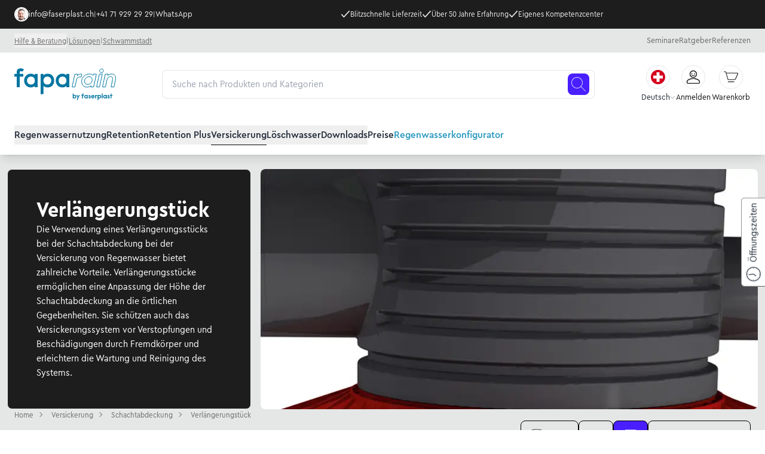

--- FILE ---
content_type: text/html;charset=utf-8
request_url: https://faparain.ch/versickerung/schachtabdeckung/verlaengerungstueck
body_size: 95922
content:
<!DOCTYPE html><html  lang="de" data-capo=""><head><meta charset="utf-8">
<meta name="viewport" content="width=device-width, initial-scale=1">
<title>Verlängerungsstück: Flexibles Zubehör für Schächte und Rohre</title>
<script src="https://cdn.consentmanager.net/delivery/autoblocking/4fa7d78f0651.js" data-cmp-ab="1" data-cmp-host="c.delivery.consentmanager.net" data-cmp-cdn="cdn.consentmanager.net" data-cmp-codesrc="1"></script>
<style>*,:after,:before{--tw-border-spacing-x:0;--tw-border-spacing-y:0;--tw-translate-x:0;--tw-translate-y:0;--tw-rotate:0;--tw-skew-x:0;--tw-skew-y:0;--tw-scale-x:1;--tw-scale-y:1;--tw-pan-x: ;--tw-pan-y: ;--tw-pinch-zoom: ;--tw-scroll-snap-strictness:proximity;--tw-gradient-from-position: ;--tw-gradient-via-position: ;--tw-gradient-to-position: ;--tw-ordinal: ;--tw-slashed-zero: ;--tw-numeric-figure: ;--tw-numeric-spacing: ;--tw-numeric-fraction: ;--tw-ring-inset: ;--tw-ring-offset-width:0px;--tw-ring-offset-color:#fff;--tw-ring-color:rgba(59,130,246,.5);--tw-ring-offset-shadow:0 0 #0000;--tw-ring-shadow:0 0 #0000;--tw-shadow:0 0 #0000;--tw-shadow-colored:0 0 #0000;--tw-blur: ;--tw-brightness: ;--tw-contrast: ;--tw-grayscale: ;--tw-hue-rotate: ;--tw-invert: ;--tw-saturate: ;--tw-sepia: ;--tw-drop-shadow: ;--tw-backdrop-blur: ;--tw-backdrop-brightness: ;--tw-backdrop-contrast: ;--tw-backdrop-grayscale: ;--tw-backdrop-hue-rotate: ;--tw-backdrop-invert: ;--tw-backdrop-opacity: ;--tw-backdrop-saturate: ;--tw-backdrop-sepia: ;--tw-contain-size: ;--tw-contain-layout: ;--tw-contain-paint: ;--tw-contain-style: }::backdrop{--tw-border-spacing-x:0;--tw-border-spacing-y:0;--tw-translate-x:0;--tw-translate-y:0;--tw-rotate:0;--tw-skew-x:0;--tw-skew-y:0;--tw-scale-x:1;--tw-scale-y:1;--tw-pan-x: ;--tw-pan-y: ;--tw-pinch-zoom: ;--tw-scroll-snap-strictness:proximity;--tw-gradient-from-position: ;--tw-gradient-via-position: ;--tw-gradient-to-position: ;--tw-ordinal: ;--tw-slashed-zero: ;--tw-numeric-figure: ;--tw-numeric-spacing: ;--tw-numeric-fraction: ;--tw-ring-inset: ;--tw-ring-offset-width:0px;--tw-ring-offset-color:#fff;--tw-ring-color:rgba(59,130,246,.5);--tw-ring-offset-shadow:0 0 #0000;--tw-ring-shadow:0 0 #0000;--tw-shadow:0 0 #0000;--tw-shadow-colored:0 0 #0000;--tw-blur: ;--tw-brightness: ;--tw-contrast: ;--tw-grayscale: ;--tw-hue-rotate: ;--tw-invert: ;--tw-saturate: ;--tw-sepia: ;--tw-drop-shadow: ;--tw-backdrop-blur: ;--tw-backdrop-brightness: ;--tw-backdrop-contrast: ;--tw-backdrop-grayscale: ;--tw-backdrop-hue-rotate: ;--tw-backdrop-invert: ;--tw-backdrop-opacity: ;--tw-backdrop-saturate: ;--tw-backdrop-sepia: ;--tw-contain-size: ;--tw-contain-layout: ;--tw-contain-paint: ;--tw-contain-style: }/*! tailwindcss v3.4.13 | MIT License | https://tailwindcss.com*/*,:after,:before{border:0 solid #e5e7eb;box-sizing:border-box}:after,:before{--tw-content:""}:host,html{line-height:1.5;-webkit-text-size-adjust:100%;font-family:ui-sans-serif,system-ui,sans-serif,Apple Color Emoji,Segoe UI Emoji,Segoe UI Symbol,Noto Color Emoji;font-feature-settings:normal;font-variation-settings:normal;-moz-tab-size:4;-o-tab-size:4;tab-size:4;-webkit-tap-highlight-color:transparent}body{line-height:inherit;margin:0}hr{border-top-width:1px;color:inherit;height:0}abbr:where([title]){-webkit-text-decoration:underline dotted;text-decoration:underline dotted}h1,h2,h3,h4,h5,h6{font-size:inherit;font-weight:inherit}a{color:inherit;text-decoration:inherit}b,strong{font-weight:bolder}code,kbd,pre,samp{font-family:ui-monospace,SFMono-Regular,Menlo,Monaco,Consolas,Liberation Mono,Courier New,monospace;font-feature-settings:normal;font-size:1em;font-variation-settings:normal}small{font-size:80%}sub,sup{font-size:75%;line-height:0;position:relative;vertical-align:baseline}sub{bottom:-.25em}sup{top:-.5em}table{border-collapse:collapse;border-color:inherit;text-indent:0}button,input,optgroup,select,textarea{color:inherit;font-family:inherit;font-feature-settings:inherit;font-size:100%;font-variation-settings:inherit;font-weight:inherit;letter-spacing:inherit;line-height:inherit;margin:0;padding:0}button,select{text-transform:none}button,input:where([type=button]),input:where([type=reset]),input:where([type=submit]){-webkit-appearance:button;background-color:transparent;background-image:none}:-moz-focusring{outline:auto}:-moz-ui-invalid{box-shadow:none}progress{vertical-align:baseline}::-webkit-inner-spin-button,::-webkit-outer-spin-button{height:auto}[type=search]{-webkit-appearance:textfield;outline-offset:-2px}::-webkit-search-decoration{-webkit-appearance:none}::-webkit-file-upload-button{-webkit-appearance:button;font:inherit}summary{display:list-item}blockquote,dd,dl,figure,h1,h2,h3,h4,h5,h6,hr,p,pre{margin:0}fieldset{margin:0}fieldset,legend{padding:0}menu,ol,ul{list-style:none;margin:0;padding:0}dialog{padding:0}textarea{resize:vertical}input::-moz-placeholder,textarea::-moz-placeholder{color:#9ca3af;opacity:1}input::placeholder,textarea::placeholder{color:#9ca3af;opacity:1}[role=button],button{cursor:pointer}:disabled{cursor:default}audio,canvas,embed,iframe,img,object,svg,video{display:block;vertical-align:middle}img,video{height:auto;max-width:100%}[hidden]{display:none}:root,[data-theme]{background-color:var(--fallback-b1,oklch(var(--b1)/1));color:var(--fallback-bc,oklch(var(--bc)/1))}@supports not (color:oklch(0% 0 0)){:root{color-scheme:light;--fallback-p:#491eff;--fallback-pc:#d4dbff;--fallback-s:#ff41c7;--fallback-sc:#fff9fc;--fallback-a:#00cfbd;--fallback-ac:#00100d;--fallback-n:#2b3440;--fallback-nc:#d7dde4;--fallback-b1:#fff;--fallback-b2:#e5e6e6;--fallback-b3:#e5e6e6;--fallback-bc:#1f2937;--fallback-in:#00b3f0;--fallback-inc:#000;--fallback-su:#00ca92;--fallback-suc:#000;--fallback-wa:#ffc22d;--fallback-wac:#000;--fallback-er:#ff6f70;--fallback-erc:#000}@media (prefers-color-scheme:dark){:root{color-scheme:dark;--fallback-p:#7582ff;--fallback-pc:#050617;--fallback-s:#ff71cf;--fallback-sc:#190211;--fallback-a:#00c7b5;--fallback-ac:#000e0c;--fallback-n:#2a323c;--fallback-nc:#a6adbb;--fallback-b1:#1d232a;--fallback-b2:#191e24;--fallback-b3:#15191e;--fallback-bc:#a6adbb;--fallback-in:#00b3f0;--fallback-inc:#000;--fallback-su:#00ca92;--fallback-suc:#000;--fallback-wa:#ffc22d;--fallback-wac:#000;--fallback-er:#ff6f70;--fallback-erc:#000}}}html{-webkit-tap-highlight-color:transparent}*{scrollbar-color:color-mix(in oklch,currentColor 35%,transparent) transparent}:hover{scrollbar-color:color-mix(in oklch,currentColor 60%,transparent) transparent}:root{font-family:Cera Compact Pro,system-ui,-apple-system,Segoe UI,Roboto,Ubuntu,Cantarell,Noto Sans,sans-serif,Helvetica Neue,Arial,Liberation Sans,Apple Color Emoji,Segoe UI Emoji,Segoe UI Symbol,Noto Color Emoji;--inc:90.5182% .020732 229.007228;--suc:90.4561% .027113 141.059561;--wac:91.7191% .041304 34.807324;--erc:90.9615% .044418 26.058743;--rounded-badge:1.9rem;--animation-btn:.25s;--animation-input:.2s;--tab-border:1px;--tab-radius:.5rem;--p:52.5909% .103661 229.007228;--pc:100% 0 0;--s:0% 0 0;--sc:100% 0 0;--a:54.8074% .22209 26.058743;--ac:100% 0 0;--n:0% 0 0;--nc:100% 0 0;--in:52.5909% .103661 229.007228;--su:52.2803% .135563 141.059561;--wa:58.5955% .206522 34.807324;--er:54.8074% .22209 26.058743;link:#33f;link-hover:#34d;--b1:100% 0 0;--b2:97.9129% 0 0;--b3:91.887% 0 0;--bc:0% 0 0;--btn-focus-scale:1;--btn-text-case:none;--border-btn:1px;--rounded-btn:4px;--rounded-box:4px}p{font-weight:400;line-height:1.5rem}h1,p{color:#000}h1{font-size:2.25rem;font-weight:700;line-height:2.5rem}h2{font-size:1.75rem;font-weight:500}h2,h3{color:#000;line-height:2rem}h3{font-size:1.5rem;font-weight:700}h4{color:#000;font-size:1.25rem;font-weight:500;line-height:1.5rem}h5{font-size:1.125rem}h5,h6{color:#000;font-weight:700}h6{font-size:1rem}b,strong{font-weight:700}.container{width:100%}@media (min-width:1535px){.container{max-width:1535px}}@media (min-width:1808px){.container{max-width:1808px}}.alert{align-content:flex-start;align-items:center;border-radius:var(--rounded-box,1rem);border-width:1px;display:grid;gap:1rem;grid-auto-flow:row;justify-items:center;text-align:center;width:100%;--tw-border-opacity:1;border-color:var(--fallback-b2,oklch(var(--b2)/var(--tw-border-opacity)));padding:1rem;--tw-text-opacity:1;color:var(--fallback-bc,oklch(var(--bc)/var(--tw-text-opacity)));--alert-bg:var(--fallback-b2,oklch(var(--b2)/1));--alert-bg-mix:var(--fallback-b1,oklch(var(--b1)/1));background-color:var(--alert-bg)}@media (min-width:640px){.alert{grid-auto-flow:column;grid-template-columns:auto minmax(auto,1fr);justify-items:start;text-align:start}}.avatar{display:inline-flex;position:relative}.avatar>div{aspect-ratio:1/1;display:block;overflow:hidden}.avatar img{height:100%;-o-object-fit:cover;object-fit:cover;width:100%}.avatar.placeholder>div{display:flex}.avatar.placeholder>div,.badge{align-items:center;justify-content:center}.badge{border-radius:var(--rounded-badge,1.9rem);border-width:1px;display:inline-flex;font-size:.875rem;height:1.25rem;line-height:1.25rem;padding-left:.563rem;padding-right:.563rem;transition-duration:.2s;transition-property:color,background-color,border-color,text-decoration-color,fill,stroke,opacity,box-shadow,transform,filter,-webkit-backdrop-filter;transition-property:color,background-color,border-color,text-decoration-color,fill,stroke,opacity,box-shadow,transform,filter,backdrop-filter;transition-property:color,background-color,border-color,text-decoration-color,fill,stroke,opacity,box-shadow,transform,filter,backdrop-filter,-webkit-backdrop-filter;transition-timing-function:cubic-bezier(.4,0,.2,1);transition-timing-function:cubic-bezier(0,0,.2,1);width:-moz-fit-content;width:fit-content;--tw-border-opacity:1;border-color:var(--fallback-b2,oklch(var(--b2)/var(--tw-border-opacity)));--tw-bg-opacity:1;background-color:var(--fallback-b1,oklch(var(--b1)/var(--tw-bg-opacity)));--tw-text-opacity:1;color:var(--fallback-bc,oklch(var(--bc)/var(--tw-text-opacity)))}.breadcrumbs{max-width:100%;overflow-x:auto;padding-bottom:.5rem;padding-top:.5rem}.breadcrumbs>ol,.breadcrumbs>ul{min-height:-moz-min-content;min-height:min-content;white-space:nowrap}.breadcrumbs>ol,.breadcrumbs>ol>li,.breadcrumbs>ul,.breadcrumbs>ul>li{align-items:center;display:flex}.breadcrumbs>ol>li>a,.breadcrumbs>ul>li>a{align-items:center;cursor:pointer;display:flex}@media (hover:hover){.breadcrumbs>ol>li>a:hover,.breadcrumbs>ul>li>a:hover,.link-hover:hover{text-decoration-line:underline}.checkbox-primary:hover{--tw-border-opacity:1;border-color:var(--fallback-p,oklch(var(--p)/var(--tw-border-opacity)))}.checkbox-secondary:hover{--tw-border-opacity:1;border-color:var(--fallback-s,oklch(var(--s)/var(--tw-border-opacity)))}.label a:hover{--tw-text-opacity:1;color:var(--fallback-bc,oklch(var(--bc)/var(--tw-text-opacity)))}.menu li>:not(ul,.menu-title,details,.btn).active,.menu li>:not(ul,.menu-title,details,.btn):active,.menu li>details>summary:active{--tw-bg-opacity:1;background-color:var(--fallback-n,oklch(var(--n)/var(--tw-bg-opacity)));--tw-text-opacity:1;color:var(--fallback-nc,oklch(var(--nc)/var(--tw-text-opacity)))}.radio-primary:hover{--tw-border-opacity:1;border-color:var(--fallback-p,oklch(var(--p)/var(--tw-border-opacity)))}.radio-secondary:hover{--tw-border-opacity:1;border-color:var(--fallback-s,oklch(var(--s)/var(--tw-border-opacity)))}.tab:hover{--tw-text-opacity:1}.table tr.hover:hover,.table tr.hover:nth-child(2n):hover{--tw-bg-opacity:1;background-color:var(--fallback-b2,oklch(var(--b2)/var(--tw-bg-opacity)))}.table-zebra tr.hover:hover,.table-zebra tr.hover:nth-child(2n):hover{--tw-bg-opacity:1;background-color:var(--fallback-b3,oklch(var(--b3)/var(--tw-bg-opacity)))}}.btn{align-items:center;border-color:transparent;border-color:oklch(var(--btn-color,var(--b2))/var(--tw-border-opacity));border-radius:var(--rounded-btn,.5rem);border-width:var(--border-btn,1px);cursor:pointer;display:inline-flex;flex-shrink:0;flex-wrap:wrap;font-size:.875rem;font-weight:600;gap:.5rem;height:3rem;justify-content:center;line-height:1em;min-height:3rem;padding-left:1rem;padding-right:1rem;text-align:center;text-decoration-line:none;transition-duration:.2s;transition-property:color,background-color,border-color,opacity,box-shadow,transform;transition-timing-function:cubic-bezier(0,0,.2,1);-webkit-user-select:none;-moz-user-select:none;user-select:none;--tw-text-opacity:1;color:var(--fallback-bc,oklch(var(--bc)/var(--tw-text-opacity)));--tw-shadow:0 1px 2px 0 rgba(0,0,0,.05);--tw-shadow-colored:0 1px 2px 0 var(--tw-shadow-color);background-color:oklch(var(--btn-color,var(--b2))/var(--tw-bg-opacity));box-shadow:var(--tw-ring-offset-shadow,0 0 #0000),var(--tw-ring-shadow,0 0 #0000),var(--tw-shadow);outline-color:var(--fallback-bc,oklch(var(--bc)/1));--tw-bg-opacity:1;--tw-border-opacity:1}.btn-disabled,.btn:disabled,.btn[disabled]{pointer-events:none}.btn-circle,.btn-square{height:3rem;padding:0;width:3rem}.btn-circle{border-radius:9999px}:where(.btn:is(input[type=checkbox])),:where(.btn:is(input[type=radio])){-webkit-appearance:none;-moz-appearance:none;appearance:none;width:auto}.btn:is(input[type=checkbox]):after,.btn:is(input[type=radio]):after{--tw-content:attr(aria-label);content:var(--tw-content)}.card{border-radius:var(--rounded-box,1rem);display:flex;flex-direction:column;position:relative}.card:focus{outline:2px solid transparent;outline-offset:2px}.card-body{display:flex;flex:1 1 auto;flex-direction:column;gap:.5rem;padding:var(--padding-card,2rem)}.card-body :where(p){flex-grow:1}.card-actions{align-items:flex-start;display:flex;flex-wrap:wrap;gap:.5rem}.card figure{align-items:center;display:flex;justify-content:center}.card.image-full{display:grid}.card.image-full:before{border-radius:var(--rounded-box,1rem);content:"";position:relative;z-index:10;--tw-bg-opacity:1;background-color:var(--fallback-n,oklch(var(--n)/var(--tw-bg-opacity)));opacity:.75}.card.image-full:before,.card.image-full>*{grid-column-start:1;grid-row-start:1}.card.image-full>figure img{height:100%;-o-object-fit:cover;object-fit:cover}.card.image-full>.card-body{position:relative;z-index:20;--tw-text-opacity:1;color:var(--fallback-nc,oklch(var(--nc)/var(--tw-text-opacity)))}.carousel{display:inline-flex;overflow-x:scroll;scroll-behavior:smooth;scroll-snap-type:x mandatory;-ms-overflow-style:none;scrollbar-width:none}.carousel-item{box-sizing:content-box;display:flex;flex:none}.carousel-item,.carousel-start .carousel-item{scroll-snap-align:start}.carousel-center .carousel-item{scroll-snap-align:center}.carousel-end .carousel-item{scroll-snap-align:end}.checkbox{flex-shrink:0;--chkbg:var(--fallback-bc,oklch(var(--bc)/1));--chkfg:var(--fallback-b1,oklch(var(--b1)/1));-webkit-appearance:none;-moz-appearance:none;appearance:none;border-color:var(--fallback-bc,oklch(var(--bc)/var(--tw-border-opacity)));border-radius:var(--rounded-btn,.5rem);border-width:1px;cursor:pointer;height:1.5rem;width:1.5rem;--tw-border-opacity:.2}.collapse:not(td):not(tr):not(colgroup){visibility:visible}.collapse{border-radius:var(--rounded-box,1rem);display:grid;grid-template-rows:auto 0fr;overflow:hidden;position:relative;transition:grid-template-rows .2s;width:100%}.collapse-content,.collapse-title,.collapse>input[type=checkbox],.collapse>input[type=radio]{grid-column-start:1;grid-row-start:1}.collapse>input[type=checkbox],.collapse>input[type=radio]{-webkit-appearance:none;-moz-appearance:none;appearance:none;opacity:0}.collapse-content{cursor:unset;grid-column-start:1;grid-row-start:2;min-height:0;padding-left:1rem;padding-right:1rem;transition:visibility .2s;transition:padding .2s ease-out,background-color .2s ease-out;visibility:hidden}.collapse-open,.collapse:focus:not(.collapse-close),.collapse[open]{grid-template-rows:auto 1fr}.collapse:not(.collapse-close):has(>input[type=checkbox]:checked),.collapse:not(.collapse-close):has(>input[type=radio]:checked){grid-template-rows:auto 1fr}.collapse-open>.collapse-content,.collapse:focus:not(.collapse-close)>.collapse-content,.collapse:not(.collapse-close)>input[type=checkbox]:checked~.collapse-content,.collapse:not(.collapse-close)>input[type=radio]:checked~.collapse-content,.collapse[open]>.collapse-content{min-height:-moz-fit-content;min-height:fit-content;visibility:visible}.diff{container-type:inline-size;grid-template-columns:auto 1fr;overflow:hidden}.diff,.drawer{display:grid;position:relative;width:100%}.drawer{grid-auto-columns:max-content auto}.drawer-content{grid-column-start:2;grid-row-start:1;min-width:0}.drawer-side{align-items:flex-start;display:grid;grid-column-start:1;grid-row-start:1;grid-template-columns:repeat(1,minmax(0,1fr));grid-template-rows:repeat(1,minmax(0,1fr));height:100vh;height:100dvh;inset-inline-start:0;justify-items:start;overflow-x:hidden;overflow-y:hidden;overscroll-behavior:contain;pointer-events:none;position:fixed;top:0;width:100%}.drawer-side>.drawer-overlay{background-color:transparent;cursor:pointer;place-self:stretch;position:sticky;top:0;transition-duration:.2s;transition-property:color,background-color,border-color,text-decoration-color,fill,stroke;transition-timing-function:cubic-bezier(.4,0,.2,1);transition-timing-function:cubic-bezier(0,0,.2,1)}.drawer-side>*{grid-column-start:1;grid-row-start:1}.drawer-side>:not(.drawer-overlay){transform:translate(-100%);transition-duration:.3s;transition-property:transform;transition-timing-function:cubic-bezier(.4,0,.2,1);transition-timing-function:cubic-bezier(0,0,.2,1);will-change:transform}[dir=rtl] .drawer-side>:not(.drawer-overlay){transform:translate(100%)}.drawer-toggle{-webkit-appearance:none;-moz-appearance:none;appearance:none;height:0;opacity:0;position:fixed;width:0}.drawer-toggle:checked~.drawer-side{overflow-y:auto;pointer-events:auto;visibility:visible}.drawer-toggle:checked~.drawer-side>:not(.drawer-overlay){transform:translate(0)}.drawer-end .drawer-toggle~.drawer-content{grid-column-start:1}.drawer-end .drawer-toggle~.drawer-side{grid-column-start:2;justify-items:end}.drawer-end .drawer-toggle~.drawer-side>:not(.drawer-overlay){transform:translate(100%)}[dir=rtl] .drawer-end .drawer-toggle~.drawer-side>:not(.drawer-overlay){transform:translate(-100%)}.drawer-end .drawer-toggle:checked~.drawer-side>:not(.drawer-overlay){transform:translate(0)}.dropdown .dropdown-content{position:absolute}.dropdown:is(:not(details)) .dropdown-content{opacity:0;transform-origin:top;visibility:hidden;--tw-scale-x:.95;--tw-scale-y:.95;transform:translate(var(--tw-translate-x),var(--tw-translate-y)) rotate(var(--tw-rotate)) skew(var(--tw-skew-x)) skewY(var(--tw-skew-y)) scaleX(var(--tw-scale-x)) scaleY(var(--tw-scale-y));transition-duration:.2s;transition-property:color,background-color,border-color,text-decoration-color,fill,stroke,opacity,box-shadow,transform,filter,-webkit-backdrop-filter;transition-property:color,background-color,border-color,text-decoration-color,fill,stroke,opacity,box-shadow,transform,filter,backdrop-filter;transition-property:color,background-color,border-color,text-decoration-color,fill,stroke,opacity,box-shadow,transform,filter,backdrop-filter,-webkit-backdrop-filter;transition-timing-function:cubic-bezier(.4,0,.2,1);transition-timing-function:cubic-bezier(0,0,.2,1)}.dropdown-end .dropdown-content{inset-inline-end:0}.dropdown-left .dropdown-content{bottom:auto;inset-inline-end:100%;top:0;transform-origin:right}.dropdown-right .dropdown-content{bottom:auto;inset-inline-start:100%;top:0;transform-origin:left}.dropdown-bottom .dropdown-content{bottom:auto;top:100%;transform-origin:top}.dropdown-top .dropdown-content{bottom:100%;top:auto;transform-origin:bottom}.dropdown-end.dropdown-left .dropdown-content,.dropdown-end.dropdown-right .dropdown-content{bottom:0;top:auto}.dropdown.dropdown-open .dropdown-content,.dropdown:focus-within .dropdown-content,.dropdown:not(.dropdown-hover):focus .dropdown-content{opacity:1;visibility:visible}@media (hover:hover){.dropdown.dropdown-hover:hover .dropdown-content{opacity:1;visibility:visible}.btm-nav>.disabled:hover,.btm-nav>[disabled]:hover{pointer-events:none;--tw-border-opacity:0;background-color:var(--fallback-n,oklch(var(--n)/var(--tw-bg-opacity)));--tw-bg-opacity:.1;color:var(--fallback-bc,oklch(var(--bc)/var(--tw-text-opacity)));--tw-text-opacity:.2}.btn:hover{--tw-border-opacity:1;border-color:var(--fallback-b3,oklch(var(--b3)/var(--tw-border-opacity)));--tw-bg-opacity:1;background-color:var(--fallback-b3,oklch(var(--b3)/var(--tw-bg-opacity)))}@supports (color:color-mix(in oklab,black,black)){.btn:hover{background-color:color-mix(in oklab,oklch(var(--btn-color,var(--b2))/var(--tw-bg-opacity,1)) 90%,#000);border-color:color-mix(in oklab,oklch(var(--btn-color,var(--b2))/var(--tw-border-opacity,1)) 90%,#000)}}@supports not (color:oklch(0% 0 0)){.btn:hover{background-color:var(--btn-color,var(--fallback-b2));border-color:var(--btn-color,var(--fallback-b2))}}.btn.glass:hover{--glass-opacity:25%;--glass-border-opacity:15%}.btn-ghost:hover{border-color:transparent}@supports (color:oklch(0% 0 0)){.btn-ghost:hover{background-color:var(--fallback-bc,oklch(var(--bc)/.2))}}.btn-link:hover{background-color:transparent;border-color:transparent;text-decoration-line:underline}.btn-outline:hover{--tw-border-opacity:1;border-color:var(--fallback-bc,oklch(var(--bc)/var(--tw-border-opacity)));--tw-bg-opacity:1;background-color:var(--fallback-bc,oklch(var(--bc)/var(--tw-bg-opacity)));color:var(--fallback-b1,oklch(var(--b1)/var(--tw-text-opacity)))}.btn-outline.btn-primary:hover,.btn-outline:hover{--tw-text-opacity:1}.btn-outline.btn-primary:hover{color:var(--fallback-pc,oklch(var(--pc)/var(--tw-text-opacity)))}@supports (color:color-mix(in oklab,black,black)){.btn-outline.btn-primary:hover{background-color:color-mix(in oklab,var(--fallback-p,oklch(var(--p)/1)) 90%,#000);border-color:color-mix(in oklab,var(--fallback-p,oklch(var(--p)/1)) 90%,#000)}}.btn-outline.btn-secondary:hover{--tw-text-opacity:1;color:var(--fallback-sc,oklch(var(--sc)/var(--tw-text-opacity)))}@supports (color:color-mix(in oklab,black,black)){.btn-outline.btn-secondary:hover{background-color:color-mix(in oklab,var(--fallback-s,oklch(var(--s)/1)) 90%,#000);border-color:color-mix(in oklab,var(--fallback-s,oklch(var(--s)/1)) 90%,#000)}}.btn-outline.btn-accent:hover{--tw-text-opacity:1;color:var(--fallback-ac,oklch(var(--ac)/var(--tw-text-opacity)))}@supports (color:color-mix(in oklab,black,black)){.btn-outline.btn-accent:hover{background-color:color-mix(in oklab,var(--fallback-a,oklch(var(--a)/1)) 90%,#000);border-color:color-mix(in oklab,var(--fallback-a,oklch(var(--a)/1)) 90%,#000)}}.btn-outline.btn-success:hover{--tw-text-opacity:1;color:var(--fallback-suc,oklch(var(--suc)/var(--tw-text-opacity)))}@supports (color:color-mix(in oklab,black,black)){.btn-outline.btn-success:hover{background-color:color-mix(in oklab,var(--fallback-su,oklch(var(--su)/1)) 90%,#000);border-color:color-mix(in oklab,var(--fallback-su,oklch(var(--su)/1)) 90%,#000)}}.btn-outline.btn-info:hover{--tw-text-opacity:1;color:var(--fallback-inc,oklch(var(--inc)/var(--tw-text-opacity)))}@supports (color:color-mix(in oklab,black,black)){.btn-outline.btn-info:hover{background-color:color-mix(in oklab,var(--fallback-in,oklch(var(--in)/1)) 90%,#000);border-color:color-mix(in oklab,var(--fallback-in,oklch(var(--in)/1)) 90%,#000)}}.btn-outline.btn-warning:hover{--tw-text-opacity:1;color:var(--fallback-wac,oklch(var(--wac)/var(--tw-text-opacity)))}@supports (color:color-mix(in oklab,black,black)){.btn-outline.btn-warning:hover{background-color:color-mix(in oklab,var(--fallback-wa,oklch(var(--wa)/1)) 90%,#000);border-color:color-mix(in oklab,var(--fallback-wa,oklch(var(--wa)/1)) 90%,#000)}}.btn-outline.btn-error:hover{--tw-text-opacity:1;color:var(--fallback-erc,oklch(var(--erc)/var(--tw-text-opacity)))}@supports (color:color-mix(in oklab,black,black)){.btn-outline.btn-error:hover{background-color:color-mix(in oklab,var(--fallback-er,oklch(var(--er)/1)) 90%,#000);border-color:color-mix(in oklab,var(--fallback-er,oklch(var(--er)/1)) 90%,#000)}}.btn-disabled:hover,.btn:disabled:hover,.btn[disabled]:hover{--tw-border-opacity:0;background-color:var(--fallback-n,oklch(var(--n)/var(--tw-bg-opacity)));--tw-bg-opacity:.2;color:var(--fallback-bc,oklch(var(--bc)/var(--tw-text-opacity)));--tw-text-opacity:.2}@supports (color:color-mix(in oklab,black,black)){.btn:is(input[type=checkbox]:checked):hover,.btn:is(input[type=radio]:checked):hover{background-color:color-mix(in oklab,var(--fallback-p,oklch(var(--p)/1)) 90%,#000);border-color:color-mix(in oklab,var(--fallback-p,oklch(var(--p)/1)) 90%,#000)}}.dropdown.dropdown-hover:hover .dropdown-content{--tw-scale-x:1;--tw-scale-y:1;transform:translate(var(--tw-translate-x),var(--tw-translate-y)) rotate(var(--tw-rotate)) skew(var(--tw-skew-x)) skewY(var(--tw-skew-y)) scaleX(var(--tw-scale-x)) scaleY(var(--tw-scale-y))}:where(.menu li:not(.menu-title,.disabled)>:not(ul,details,.menu-title)):not(.active,.btn):hover,:where(.menu li:not(.menu-title,.disabled)>details>summary:not(.menu-title)):not(.active,.btn):hover{cursor:pointer;outline:2px solid transparent;outline-offset:2px}@supports (color:oklch(0% 0 0)){:where(.menu li:not(.menu-title,.disabled)>:not(ul,details,.menu-title)):not(.active,.btn):hover,:where(.menu li:not(.menu-title,.disabled)>details>summary:not(.menu-title)):not(.active,.btn):hover{background-color:var(--fallback-bc,oklch(var(--bc)/.1))}}.tab[disabled],.tab[disabled]:hover{color:var(--fallback-bc,oklch(var(--bc)/var(--tw-text-opacity)));cursor:not-allowed;--tw-text-opacity:.2}}.footer{-moz-column-gap:1rem;column-gap:1rem;font-size:.875rem;grid-auto-flow:row;line-height:1.25rem;row-gap:2.5rem;width:100%}.footer,.footer>*{display:grid;place-items:start}.footer>*{gap:.5rem}@media (min-width:48rem){.footer{grid-auto-flow:column}.footer-center{grid-auto-flow:row dense}}.form-control{flex-direction:column}.form-control,.label{display:flex}.label{align-items:center;justify-content:space-between;padding:.5rem .25rem;-webkit-user-select:none;-moz-user-select:none;user-select:none}.hero{background-position:50%;background-size:cover;display:grid;place-items:center;width:100%}.hero>*{grid-column-start:1;grid-row-start:1}.indicator{display:inline-flex;position:relative;width:-moz-max-content;width:max-content}.indicator :where(.indicator-item){position:absolute;white-space:nowrap;z-index:1}.input{-webkit-appearance:none;-moz-appearance:none;appearance:none;border-color:transparent;border-radius:var(--rounded-btn,.5rem);border-width:1px;flex-shrink:1;font-size:1rem;height:3rem;line-height:2;line-height:1.5rem;padding-left:1rem;padding-right:1rem;--tw-bg-opacity:1;background-color:var(--fallback-b1,oklch(var(--b1)/var(--tw-bg-opacity)))}.input-md[type=number]::-webkit-inner-spin-button,.input[type=number]::-webkit-inner-spin-button{margin-bottom:-1rem;margin-top:-1rem;margin-inline-end:-1rem}.join{align-items:stretch;border-radius:var(--rounded-btn,.5rem);display:inline-flex}.join :where(.join-item){border-end-end-radius:0;border-end-start-radius:0;border-start-end-radius:0;border-start-start-radius:0}.join .join-item:not(:first-child):not(:last-child),.join :not(:first-child):not(:last-child) .join-item{border-end-end-radius:0;border-end-start-radius:0;border-start-end-radius:0;border-start-start-radius:0}.join .join-item:first-child:not(:last-child),.join :first-child:not(:last-child) .join-item{border-end-end-radius:0;border-start-end-radius:0}.join .dropdown .join-item:first-child:not(:last-child),.join :first-child:not(:last-child) .dropdown .join-item{border-end-end-radius:inherit;border-start-end-radius:inherit}.join :where(.join-item:first-child:not(:last-child)),.join :where(:first-child:not(:last-child) .join-item){border-end-start-radius:inherit;border-start-start-radius:inherit}.join .join-item:last-child:not(:first-child),.join :last-child:not(:first-child) .join-item{border-end-start-radius:0;border-start-start-radius:0}.join :where(.join-item:last-child:not(:first-child)),.join :where(:last-child:not(:first-child) .join-item){border-end-end-radius:inherit;border-start-end-radius:inherit}@supports not selector(:has(*)){:where(.join *){border-radius:inherit}}@supports selector(:has(*)){:where(.join :has(.join-item)){border-radius:inherit}}.link{cursor:pointer;text-decoration-line:underline}.link-hover{text-decoration-line:none}.mask{-webkit-mask-position:center;mask-position:center;-webkit-mask-repeat:no-repeat;mask-repeat:no-repeat;-webkit-mask-size:contain;mask-size:contain}.menu{display:flex;flex-direction:column;flex-wrap:wrap;font-size:.875rem;line-height:1.25rem;padding:.5rem}.menu :where(li ul){margin-inline-start:1rem;padding-inline-start:.5rem;position:relative;white-space:nowrap}.menu :where(li:not(.menu-title)>:not(ul,details,.menu-title,.btn)),.menu :where(li:not(.menu-title)>details>summary:not(.menu-title)){align-content:flex-start;align-items:center;display:grid;gap:.5rem;grid-auto-columns:minmax(auto,max-content) auto max-content;grid-auto-flow:column;-webkit-user-select:none;-moz-user-select:none;user-select:none}.menu li.disabled{color:var(--fallback-bc,oklch(var(--bc)/.3));cursor:not-allowed;-webkit-user-select:none;-moz-user-select:none;user-select:none}.menu :where(li>.menu-dropdown:not(.menu-dropdown-show)){display:none}:where(.menu li){align-items:stretch;display:flex;flex-direction:column;flex-shrink:0;flex-wrap:wrap;position:relative}:where(.menu li) .badge{justify-self:end}.modal{background-color:transparent;color:inherit;display:grid;height:100%;top:0;right:0;bottom:0;left:0;justify-items:center;margin:0;max-height:none;max-width:none;opacity:0;overflow-y:hidden;overscroll-behavior:contain;padding:0;pointer-events:none;position:fixed;transition-duration:.2s;transition-property:transform,opacity,visibility;transition-timing-function:cubic-bezier(0,0,.2,1);width:100%;z-index:999}:where(.modal){align-items:center}.modal-box{grid-column-start:1;grid-row-start:1;max-height:calc(100vh - 5em);max-width:32rem;width:91.666667%;--tw-scale-x:.9;--tw-scale-y:.9;border-bottom-left-radius:var(--rounded-box,1rem);border-bottom-right-radius:var(--rounded-box,1rem);border-top-left-radius:var(--rounded-box,1rem);border-top-right-radius:var(--rounded-box,1rem);transform:translate(var(--tw-translate-x),var(--tw-translate-y)) rotate(var(--tw-rotate)) skew(var(--tw-skew-x)) skewY(var(--tw-skew-y)) scaleX(var(--tw-scale-x)) scaleY(var(--tw-scale-y));--tw-bg-opacity:1;background-color:var(--fallback-b1,oklch(var(--b1)/var(--tw-bg-opacity)));box-shadow:0 25px 50px -12px #00000040;overflow-y:auto;overscroll-behavior:contain;padding:1.5rem;transition-duration:.2s;transition-property:color,background-color,border-color,text-decoration-color,fill,stroke,opacity,box-shadow,transform,filter,-webkit-backdrop-filter;transition-property:color,background-color,border-color,text-decoration-color,fill,stroke,opacity,box-shadow,transform,filter,backdrop-filter;transition-property:color,background-color,border-color,text-decoration-color,fill,stroke,opacity,box-shadow,transform,filter,backdrop-filter,-webkit-backdrop-filter;transition-timing-function:cubic-bezier(.4,0,.2,1);transition-timing-function:cubic-bezier(0,0,.2,1)}.modal-open,.modal-toggle:checked+.modal,.modal:target,.modal[open]{opacity:1;pointer-events:auto;visibility:visible}.modal-toggle{-webkit-appearance:none;-moz-appearance:none;appearance:none;height:0;opacity:0;position:fixed;width:0}:root:has(:is(.modal-open,.modal:target,.modal-toggle:checked+.modal,.modal[open])){overflow:hidden;scrollbar-gutter:stable}.progress{-webkit-appearance:none;-moz-appearance:none;appearance:none;background-color:var(--fallback-bc,oklch(var(--bc)/.2));border-radius:var(--rounded-box,1rem);height:.5rem;overflow:hidden;position:relative;width:100%}.radio{flex-shrink:0;--chkbg:var(--bc);-webkit-appearance:none;border-color:var(--fallback-bc,oklch(var(--bc)/var(--tw-border-opacity)));border-radius:9999px;border-width:1px;width:1.5rem;--tw-border-opacity:.2}.radio,.range{-moz-appearance:none;-webkit-appearance:none;appearance:none;cursor:pointer;height:1.5rem}.range{-webkit-appearance:none;width:100%;--range-shdw:var(--fallback-bc,oklch(var(--bc)/1));background-color:transparent;border-radius:var(--rounded-box,1rem);overflow:hidden}.range:focus{outline:none}.rating{display:inline-flex;position:relative}.rating :where(input){animation:rating-pop var(--animation-input,.25s) ease-out;background-color:var(--fallback-bc,oklch(var(--bc)/var(--tw-bg-opacity)));border-radius:0;cursor:pointer;height:1.5rem;width:1.5rem;--tw-bg-opacity:1}.select{-webkit-appearance:none;-moz-appearance:none;appearance:none;border-color:transparent;border-radius:var(--rounded-btn,.5rem);border-width:1px;cursor:pointer;display:inline-flex;font-size:.875rem;height:3rem;line-height:1.25rem;line-height:2;min-height:3rem;padding-inline-end:2.5rem;padding-inline-start:1rem;-webkit-user-select:none;-moz-user-select:none;user-select:none;--tw-bg-opacity:1;background-color:var(--fallback-b1,oklch(var(--b1)/var(--tw-bg-opacity)));background-image:linear-gradient(45deg,transparent 50%,currentColor 0),linear-gradient(135deg,currentColor 50%,transparent 0);background-position:calc(100% - 20px) calc(1px + 50%),calc(100% - 16.1px) calc(1px + 50%);background-repeat:no-repeat;background-size:4px 4px,4px 4px}.select[multiple]{height:auto}.stack{display:inline-grid;place-items:center;align-items:flex-end}.stack>*{grid-column-start:1;grid-row-start:1;opacity:.6;transform:translateY(10%) scale(.9);width:100%;z-index:1}.stack>:nth-child(2){opacity:.8;transform:translateY(5%) scale(.95);z-index:2}.stack>:first-child{opacity:1;transform:translateY(0) scale(1);z-index:3}.steps{counter-reset:step;display:inline-grid;grid-auto-columns:1fr;grid-auto-flow:column;overflow:hidden;overflow-x:auto}.steps .step{display:grid;grid-template-columns:repeat(1,minmax(0,1fr));grid-template-columns:auto;grid-template-rows:repeat(2,minmax(0,1fr));grid-template-rows:40px 1fr;min-width:4rem;place-items:center;text-align:center}.tabs{align-items:flex-end;display:grid}.tabs-lifted:has(.tab-content[class*=" rounded-"]) .tab:first-child:not(:is(.tab-active,[aria-selected=true])),.tabs-lifted:has(.tab-content[class^=rounded-]) .tab:first-child:not(:is(.tab-active,[aria-selected=true])){border-bottom-color:transparent}.tab{align-items:center;-webkit-appearance:none;-moz-appearance:none;appearance:none;cursor:pointer;display:inline-flex;flex-wrap:wrap;font-size:.875rem;grid-row-start:1;height:2rem;justify-content:center;line-height:1.25rem;line-height:2;position:relative;text-align:center;-webkit-user-select:none;-moz-user-select:none;user-select:none;--tab-padding:1rem;--tw-text-opacity:.5;--tab-color:var(--fallback-bc,oklch(var(--bc)/1));--tab-bg:var(--fallback-b1,oklch(var(--b1)/1));--tab-border-color:var(--fallback-b3,oklch(var(--b3)/1));color:var(--tab-color);padding-inline-end:var(--tab-padding,1rem);padding-inline-start:var(--tab-padding,1rem)}.tab:is(input[type=radio]){border-bottom-left-radius:0;border-bottom-right-radius:0;width:auto}.tab:is(input[type=radio]):after{--tw-content:attr(aria-label);content:var(--tw-content)}.tab:not(input):empty{cursor:default;grid-column-start:span 9999}:is(.tab-active,[aria-selected=true])+.tab-content,input.tab:checked+.tab-content{display:block}.table{border-radius:var(--rounded-box,1rem);font-size:.875rem;line-height:1.25rem;position:relative;text-align:left;width:100%}.table :where(.table-pin-rows thead tr){position:sticky;top:0;z-index:1;--tw-bg-opacity:1;background-color:var(--fallback-b1,oklch(var(--b1)/var(--tw-bg-opacity)))}.table :where(.table-pin-rows tfoot tr){bottom:0;position:sticky;z-index:1;--tw-bg-opacity:1;background-color:var(--fallback-b1,oklch(var(--b1)/var(--tw-bg-opacity)))}.table :where(.table-pin-cols tr th){left:0;position:sticky;right:0;--tw-bg-opacity:1;background-color:var(--fallback-b1,oklch(var(--b1)/var(--tw-bg-opacity)))}.table-zebra tbody tr:nth-child(2n) :where(.table-pin-cols tr th){--tw-bg-opacity:1;background-color:var(--fallback-b2,oklch(var(--b2)/var(--tw-bg-opacity)))}.textarea{border-color:transparent;border-radius:var(--rounded-btn,.5rem);border-width:1px;flex-shrink:1;font-size:.875rem;line-height:1.25rem;line-height:2;min-height:3rem;padding:.5rem 1rem;--tw-bg-opacity:1;background-color:var(--fallback-b1,oklch(var(--b1)/var(--tw-bg-opacity)))}.toast{display:flex;flex-direction:column;gap:.5rem;min-width:-moz-fit-content;min-width:fit-content;padding:1rem;position:fixed;white-space:nowrap}.toggle{flex-shrink:0;--tglbg:var(--fallback-b1,oklch(var(--b1)/1));--handleoffset:1.5rem;--handleoffsetcalculator:calc(var(--handleoffset)*-1);--togglehandleborder:0 0;-webkit-appearance:none;-moz-appearance:none;appearance:none;background-color:currentColor;border-color:currentColor;border-radius:var(--rounded-badge,1.9rem);border-width:1px;box-shadow:var(--handleoffsetcalculator) 0 0 2px var(--tglbg) inset,0 0 0 2px var(--tglbg) inset,var(--togglehandleborder);color:var(--fallback-bc,oklch(var(--bc)/.5));cursor:pointer;height:1.5rem;transition:background,box-shadow var(--animation-input,.2s) ease-out;width:3rem}.alert-info{border-color:var(--fallback-in,oklch(var(--in)/.2));--tw-text-opacity:1;color:var(--fallback-inc,oklch(var(--inc)/var(--tw-text-opacity)));--alert-bg:var(--fallback-in,oklch(var(--in)/1));--alert-bg-mix:var(--fallback-b1,oklch(var(--b1)/1))}.alert-success{border-color:var(--fallback-su,oklch(var(--su)/.2));--tw-text-opacity:1;color:var(--fallback-suc,oklch(var(--suc)/var(--tw-text-opacity)));--alert-bg:var(--fallback-su,oklch(var(--su)/1));--alert-bg-mix:var(--fallback-b1,oklch(var(--b1)/1))}.alert-warning{border-color:var(--fallback-wa,oklch(var(--wa)/.2));--tw-text-opacity:1;color:var(--fallback-wac,oklch(var(--wac)/var(--tw-text-opacity)));--alert-bg:var(--fallback-wa,oklch(var(--wa)/1));--alert-bg-mix:var(--fallback-b1,oklch(var(--b1)/1))}.alert-error{border-color:var(--fallback-er,oklch(var(--er)/.2));--tw-text-opacity:1;color:var(--fallback-erc,oklch(var(--erc)/var(--tw-text-opacity)));--alert-bg:var(--fallback-er,oklch(var(--er)/1));--alert-bg-mix:var(--fallback-b1,oklch(var(--b1)/1))}.avatar-group{display:flex;overflow:hidden}.avatar-group :where(.avatar){border-radius:9999px;border-width:4px;overflow:hidden;--tw-border-opacity:1;border-color:var(--fallback-b1,oklch(var(--b1)/var(--tw-border-opacity)))}.badge-primary{background-color:var(--fallback-p,oklch(var(--p)/var(--tw-bg-opacity)));border-color:var(--fallback-p,oklch(var(--p)/var(--tw-border-opacity)));color:var(--fallback-pc,oklch(var(--pc)/var(--tw-text-opacity)))}.badge-primary,.badge-secondary{--tw-border-opacity:1;--tw-bg-opacity:1;--tw-text-opacity:1}.badge-secondary{background-color:var(--fallback-s,oklch(var(--s)/var(--tw-bg-opacity)));border-color:var(--fallback-s,oklch(var(--s)/var(--tw-border-opacity)));color:var(--fallback-sc,oklch(var(--sc)/var(--tw-text-opacity)))}.badge-info{background-color:var(--fallback-in,oklch(var(--in)/var(--tw-bg-opacity)));color:var(--fallback-inc,oklch(var(--inc)/var(--tw-text-opacity)))}.badge-info,.badge-success{border-color:transparent;--tw-bg-opacity:1;--tw-text-opacity:1}.badge-success{background-color:var(--fallback-su,oklch(var(--su)/var(--tw-bg-opacity)));color:var(--fallback-suc,oklch(var(--suc)/var(--tw-text-opacity)))}.badge-warning{background-color:var(--fallback-wa,oklch(var(--wa)/var(--tw-bg-opacity)));color:var(--fallback-wac,oklch(var(--wac)/var(--tw-text-opacity)))}.badge-error,.badge-warning{border-color:transparent;--tw-bg-opacity:1;--tw-text-opacity:1}.badge-error{background-color:var(--fallback-er,oklch(var(--er)/var(--tw-bg-opacity)));color:var(--fallback-erc,oklch(var(--erc)/var(--tw-text-opacity)))}.badge-outline.badge-primary{--tw-text-opacity:1;color:var(--fallback-p,oklch(var(--p)/var(--tw-text-opacity)))}.badge-outline.badge-secondary{--tw-text-opacity:1;color:var(--fallback-s,oklch(var(--s)/var(--tw-text-opacity)))}.badge-outline.badge-info{--tw-text-opacity:1;color:var(--fallback-in,oklch(var(--in)/var(--tw-text-opacity)))}.badge-outline.badge-success{--tw-text-opacity:1;color:var(--fallback-su,oklch(var(--su)/var(--tw-text-opacity)))}.badge-outline.badge-warning{--tw-text-opacity:1;color:var(--fallback-wa,oklch(var(--wa)/var(--tw-text-opacity)))}.badge-outline.badge-error{--tw-text-opacity:1;color:var(--fallback-er,oklch(var(--er)/var(--tw-text-opacity)))}.btm-nav>:where(.active){border-top-width:2px;--tw-bg-opacity:1;background-color:var(--fallback-b1,oklch(var(--b1)/var(--tw-bg-opacity)))}.btm-nav>.disabled,.btm-nav>[disabled]{pointer-events:none;--tw-border-opacity:0;background-color:var(--fallback-n,oklch(var(--n)/var(--tw-bg-opacity)));--tw-bg-opacity:.1;color:var(--fallback-bc,oklch(var(--bc)/var(--tw-text-opacity)));--tw-text-opacity:.2}.btm-nav>* .label{font-size:1rem;line-height:1.5rem}.breadcrumbs>ol>li>a:focus,.breadcrumbs>ul>li>a:focus{outline:2px solid transparent;outline-offset:2px}.breadcrumbs>ol>li>a:focus-visible,.breadcrumbs>ul>li>a:focus-visible{outline:2px solid currentColor;outline-offset:2px}.breadcrumbs>ol>li+:before,.breadcrumbs>ul>li+:before{content:"";display:block;height:.375rem;margin-left:.5rem;margin-right:.75rem;width:.375rem;--tw-rotate:45deg;background-color:transparent;border-right:1px solid;border-top:1px solid;opacity:.4;transform:translate(var(--tw-translate-x),var(--tw-translate-y)) rotate(var(--tw-rotate)) skew(var(--tw-skew-x)) skewY(var(--tw-skew-y)) scaleX(var(--tw-scale-x)) scaleY(var(--tw-scale-y))}[dir=rtl] .breadcrumbs>ol>li+:before,[dir=rtl] .breadcrumbs>ul>li+:before{--tw-rotate:-135deg}@media (prefers-reduced-motion:no-preference){.btn{animation:button-pop var(--animation-btn,.25s) ease-out}}.btn:active:focus,.btn:active:hover{animation:button-pop 0s ease-out;transform:scale(var(--btn-focus-scale,.97))}@supports not (color:oklch(0% 0 0)){.btn{background-color:var(--btn-color,var(--fallback-b2));border-color:var(--btn-color,var(--fallback-b2))}.btn-primary{--btn-color:var(--fallback-p)}.btn-secondary{--btn-color:var(--fallback-s)}.btn-accent{--btn-color:var(--fallback-a)}.btn-neutral{--btn-color:var(--fallback-n)}.btn-error{--btn-color:var(--fallback-er)}.prose :where(code):not(:where([class~=not-prose] *,pre *)){background-color:var(--fallback-b3,oklch(var(--b3)/1))}}@supports (color:color-mix(in oklab,black,black)){.btn-active{background-color:color-mix(in oklab,oklch(var(--btn-color,var(--b3))/var(--tw-bg-opacity,1)) 90%,#000);border-color:color-mix(in oklab,oklch(var(--btn-color,var(--b3))/var(--tw-border-opacity,1)) 90%,#000)}.btn-outline.btn-primary.btn-active{background-color:color-mix(in oklab,var(--fallback-p,oklch(var(--p)/1)) 90%,#000);border-color:color-mix(in oklab,var(--fallback-p,oklch(var(--p)/1)) 90%,#000)}.btn-outline.btn-secondary.btn-active{background-color:color-mix(in oklab,var(--fallback-s,oklch(var(--s)/1)) 90%,#000);border-color:color-mix(in oklab,var(--fallback-s,oklch(var(--s)/1)) 90%,#000)}.btn-outline.btn-accent.btn-active{background-color:color-mix(in oklab,var(--fallback-a,oklch(var(--a)/1)) 90%,#000);border-color:color-mix(in oklab,var(--fallback-a,oklch(var(--a)/1)) 90%,#000)}.btn-outline.btn-success.btn-active{background-color:color-mix(in oklab,var(--fallback-su,oklch(var(--su)/1)) 90%,#000);border-color:color-mix(in oklab,var(--fallback-su,oklch(var(--su)/1)) 90%,#000)}.btn-outline.btn-info.btn-active{background-color:color-mix(in oklab,var(--fallback-in,oklch(var(--in)/1)) 90%,#000);border-color:color-mix(in oklab,var(--fallback-in,oklch(var(--in)/1)) 90%,#000)}.btn-outline.btn-warning.btn-active{background-color:color-mix(in oklab,var(--fallback-wa,oklch(var(--wa)/1)) 90%,#000);border-color:color-mix(in oklab,var(--fallback-wa,oklch(var(--wa)/1)) 90%,#000)}.btn-outline.btn-error.btn-active{background-color:color-mix(in oklab,var(--fallback-er,oklch(var(--er)/1)) 90%,#000);border-color:color-mix(in oklab,var(--fallback-er,oklch(var(--er)/1)) 90%,#000)}}.btn:focus-visible{outline-offset:2px;outline-style:solid;outline-width:2px}.btn-primary{--tw-text-opacity:1;color:var(--fallback-pc,oklch(var(--pc)/var(--tw-text-opacity)));outline-color:var(--fallback-p,oklch(var(--p)/1))}@supports (color:oklch(0% 0 0)){.btn-primary{--btn-color:var(--p)}.btn-secondary{--btn-color:var(--s)}.btn-accent{--btn-color:var(--a)}.btn-neutral{--btn-color:var(--n)}.btn-error{--btn-color:var(--er)}}.btn-secondary{--tw-text-opacity:1;color:var(--fallback-sc,oklch(var(--sc)/var(--tw-text-opacity)));outline-color:var(--fallback-s,oklch(var(--s)/1))}.btn-accent{--tw-text-opacity:1;color:var(--fallback-ac,oklch(var(--ac)/var(--tw-text-opacity)));outline-color:var(--fallback-a,oklch(var(--a)/1))}.btn-neutral{color:var(--fallback-nc,oklch(var(--nc)/var(--tw-text-opacity)));outline-color:var(--fallback-n,oklch(var(--n)/1))}.btn-error,.btn-neutral{--tw-text-opacity:1}.btn-error{color:var(--fallback-erc,oklch(var(--erc)/var(--tw-text-opacity)));outline-color:var(--fallback-er,oklch(var(--er)/1))}.btn.glass{--tw-shadow:0 0 #0000;--tw-shadow-colored:0 0 #0000;box-shadow:var(--tw-ring-offset-shadow,0 0 #0000),var(--tw-ring-shadow,0 0 #0000),var(--tw-shadow);outline-color:currentColor}.btn.glass.btn-active{--glass-opacity:25%;--glass-border-opacity:15%}.btn-ghost{background-color:transparent;border-color:transparent;border-width:1px;color:currentColor;--tw-shadow:0 0 #0000;--tw-shadow-colored:0 0 #0000;box-shadow:var(--tw-ring-offset-shadow,0 0 #0000),var(--tw-ring-shadow,0 0 #0000),var(--tw-shadow);outline-color:currentColor}.btn-ghost.btn-active{background-color:var(--fallback-bc,oklch(var(--bc)/.2));border-color:transparent}.btn-link{--tw-text-opacity:1;color:var(--fallback-p,oklch(var(--p)/var(--tw-text-opacity)));--tw-shadow:0 0 #0000;--tw-shadow-colored:0 0 #0000;box-shadow:var(--tw-ring-offset-shadow,0 0 #0000),var(--tw-ring-shadow,0 0 #0000),var(--tw-shadow);outline-color:currentColor}.btn-link,.btn-link.btn-active{background-color:transparent;border-color:transparent;text-decoration-line:underline}.btn-outline{background-color:transparent;border-color:currentColor;--tw-text-opacity:1;color:var(--fallback-bc,oklch(var(--bc)/var(--tw-text-opacity)));--tw-shadow:0 0 #0000;--tw-shadow-colored:0 0 #0000;box-shadow:var(--tw-ring-offset-shadow,0 0 #0000),var(--tw-ring-shadow,0 0 #0000),var(--tw-shadow)}.btn-outline.btn-active{--tw-border-opacity:1;border-color:var(--fallback-bc,oklch(var(--bc)/var(--tw-border-opacity)));--tw-bg-opacity:1;background-color:var(--fallback-bc,oklch(var(--bc)/var(--tw-bg-opacity)));--tw-text-opacity:1;color:var(--fallback-b1,oklch(var(--b1)/var(--tw-text-opacity)))}.btn-outline.btn-primary{--tw-text-opacity:1;color:var(--fallback-p,oklch(var(--p)/var(--tw-text-opacity)))}.btn-outline.btn-primary.btn-active{--tw-text-opacity:1;color:var(--fallback-pc,oklch(var(--pc)/var(--tw-text-opacity)))}.btn-outline.btn-secondary{--tw-text-opacity:1;color:var(--fallback-s,oklch(var(--s)/var(--tw-text-opacity)))}.btn-outline.btn-secondary.btn-active{--tw-text-opacity:1;color:var(--fallback-sc,oklch(var(--sc)/var(--tw-text-opacity)))}.btn-outline.btn-accent{--tw-text-opacity:1;color:var(--fallback-a,oklch(var(--a)/var(--tw-text-opacity)))}.btn-outline.btn-accent.btn-active{--tw-text-opacity:1;color:var(--fallback-ac,oklch(var(--ac)/var(--tw-text-opacity)))}.btn-outline.btn-success{--tw-text-opacity:1;color:var(--fallback-su,oklch(var(--su)/var(--tw-text-opacity)))}.btn-outline.btn-success.btn-active{--tw-text-opacity:1;color:var(--fallback-suc,oklch(var(--suc)/var(--tw-text-opacity)))}.btn-outline.btn-info{--tw-text-opacity:1;color:var(--fallback-in,oklch(var(--in)/var(--tw-text-opacity)))}.btn-outline.btn-info.btn-active{--tw-text-opacity:1;color:var(--fallback-inc,oklch(var(--inc)/var(--tw-text-opacity)))}.btn-outline.btn-warning{--tw-text-opacity:1;color:var(--fallback-wa,oklch(var(--wa)/var(--tw-text-opacity)))}.btn-outline.btn-warning.btn-active{--tw-text-opacity:1;color:var(--fallback-wac,oklch(var(--wac)/var(--tw-text-opacity)))}.btn-outline.btn-error{--tw-text-opacity:1;color:var(--fallback-er,oklch(var(--er)/var(--tw-text-opacity)))}.btn-outline.btn-error.btn-active{--tw-text-opacity:1;color:var(--fallback-erc,oklch(var(--erc)/var(--tw-text-opacity)))}.btn.btn-disabled,.btn:disabled,.btn[disabled]{--tw-border-opacity:0;background-color:var(--fallback-n,oklch(var(--n)/var(--tw-bg-opacity)));--tw-bg-opacity:.2;color:var(--fallback-bc,oklch(var(--bc)/var(--tw-text-opacity)));--tw-text-opacity:.2}.btn:is(input[type=checkbox]:checked),.btn:is(input[type=radio]:checked){--tw-border-opacity:1;border-color:var(--fallback-p,oklch(var(--p)/var(--tw-border-opacity)));--tw-bg-opacity:1;background-color:var(--fallback-p,oklch(var(--p)/var(--tw-bg-opacity)));--tw-text-opacity:1;color:var(--fallback-pc,oklch(var(--pc)/var(--tw-text-opacity)))}.btn:is(input[type=checkbox]:checked):focus-visible,.btn:is(input[type=radio]:checked):focus-visible{outline-color:var(--fallback-p,oklch(var(--p)/1))}@keyframes button-pop{0%{transform:scale(var(--btn-focus-scale,.98))}40%{transform:scale(1.02)}to{transform:scale(1)}}.card :where(figure:first-child){border-end-end-radius:unset;border-end-start-radius:unset;border-start-end-radius:inherit;border-start-start-radius:inherit;overflow:hidden}.card :where(figure:last-child){border-end-end-radius:inherit;border-end-start-radius:inherit;border-start-end-radius:unset;border-start-start-radius:unset;overflow:hidden}.card:focus-visible{outline:2px solid currentColor;outline-offset:2px}.card.bordered{border-width:1px;--tw-border-opacity:1;border-color:var(--fallback-b2,oklch(var(--b2)/var(--tw-border-opacity)))}.card.compact .card-body{font-size:.875rem;line-height:1.25rem;padding:1rem}.card-title{align-items:center;display:flex;font-size:1.25rem;font-weight:600;gap:.5rem;line-height:1.75rem}.card.image-full :where(figure){border-radius:inherit;overflow:hidden}.carousel::-webkit-scrollbar{display:none}.checkbox:focus{box-shadow:none}.checkbox:focus-visible{outline-color:var(--fallback-bc,oklch(var(--bc)/1));outline-offset:2px;outline-style:solid;outline-width:2px}.checkbox:disabled{border-color:transparent;border-width:0;cursor:not-allowed;--tw-bg-opacity:1;background-color:var(--fallback-bc,oklch(var(--bc)/var(--tw-bg-opacity)));opacity:.2}.checkbox:checked,.checkbox[aria-checked=true]{animation:checkmark var(--animation-input,.2s) ease-out;background-color:var(--chkbg);background-image:linear-gradient(-45deg,transparent 65%,var(--chkbg) 65.99%),linear-gradient(45deg,transparent 75%,var(--chkbg) 75.99%),linear-gradient(-45deg,var(--chkbg) 40%,transparent 40.99%),linear-gradient(45deg,var(--chkbg) 30%,var(--chkfg) 30.99%,var(--chkfg) 40%,transparent 40.99%),linear-gradient(-45deg,var(--chkfg) 50%,var(--chkbg) 50.99%);background-repeat:no-repeat}.checkbox:indeterminate{--tw-bg-opacity:1;animation:checkmark var(--animation-input,.2s) ease-out;background-color:var(--fallback-bc,oklch(var(--bc)/var(--tw-bg-opacity)));background-image:linear-gradient(90deg,transparent 80%,var(--chkbg) 80%),linear-gradient(-90deg,transparent 80%,var(--chkbg) 80%),linear-gradient(0deg,var(--chkbg) 43%,var(--chkfg) 43%,var(--chkfg) 57%,var(--chkbg) 57%);background-repeat:no-repeat}.checkbox-primary{--chkbg:var(--fallback-p,oklch(var(--p)/1));--chkfg:var(--fallback-pc,oklch(var(--pc)/1));--tw-border-opacity:1;border-color:var(--fallback-p,oklch(var(--p)/var(--tw-border-opacity)))}.checkbox-primary:focus-visible{outline-color:var(--fallback-p,oklch(var(--p)/1))}.checkbox-primary:checked,.checkbox-primary[aria-checked=true]{--tw-border-opacity:1;border-color:var(--fallback-p,oklch(var(--p)/var(--tw-border-opacity)));--tw-bg-opacity:1;background-color:var(--fallback-p,oklch(var(--p)/var(--tw-bg-opacity)));--tw-text-opacity:1;color:var(--fallback-pc,oklch(var(--pc)/var(--tw-text-opacity)))}.checkbox-secondary{--chkbg:var(--fallback-s,oklch(var(--s)/1));--chkfg:var(--fallback-sc,oklch(var(--sc)/1));--tw-border-opacity:1;border-color:var(--fallback-s,oklch(var(--s)/var(--tw-border-opacity)))}.checkbox-secondary:focus-visible{outline-color:var(--fallback-s,oklch(var(--s)/1))}.checkbox-secondary:checked,.checkbox-secondary[aria-checked=true]{--tw-border-opacity:1;border-color:var(--fallback-s,oklch(var(--s)/var(--tw-border-opacity)));--tw-bg-opacity:1;background-color:var(--fallback-s,oklch(var(--s)/var(--tw-bg-opacity)));--tw-text-opacity:1;color:var(--fallback-sc,oklch(var(--sc)/var(--tw-text-opacity)))}@keyframes checkmark{0%{background-position-y:5px}50%{background-position-y:-2px}to{background-position-y:0}}details.collapse{width:100%}details.collapse summary{display:block;outline:2px solid transparent;outline-offset:2px;position:relative}details.collapse summary::-webkit-details-marker{display:none}.collapse:focus-visible{outline-color:var(--fallback-bc,oklch(var(--bc)/1));outline-offset:2px;outline-style:solid;outline-width:2px}.collapse:has(.collapse-title:focus-visible),.collapse:has(>input[type=checkbox]:focus-visible),.collapse:has(>input[type=radio]:focus-visible){outline-color:var(--fallback-bc,oklch(var(--bc)/1));outline-offset:2px;outline-style:solid;outline-width:2px}.collapse-arrow>.collapse-title:after{--tw-translate-y:-100%;--tw-rotate:45deg;box-shadow:2px 2px;content:"";top:1.9rem;transform:translate(var(--tw-translate-x),var(--tw-translate-y)) rotate(var(--tw-rotate)) skew(var(--tw-skew-x)) skewY(var(--tw-skew-y)) scaleX(var(--tw-scale-x)) scaleY(var(--tw-scale-y));transform-origin:75% 75%;transition-duration:.15s;transition-duration:.2s;transition-timing-function:cubic-bezier(.4,0,.2,1);transition-timing-function:cubic-bezier(0,0,.2,1)}.collapse-arrow>.collapse-title:after,.collapse-plus>.collapse-title:after{display:block;height:.5rem;inset-inline-end:1.4rem;pointer-events:none;position:absolute;transition-property:all;width:.5rem}.collapse-plus>.collapse-title:after{content:"+";top:.9rem;transition-duration:.3s;transition-timing-function:cubic-bezier(.4,0,.2,1);transition-timing-function:cubic-bezier(0,0,.2,1)}.collapse:not(.collapse-open):not(.collapse-close)>.collapse-title,.collapse:not(.collapse-open):not(.collapse-close)>input[type=checkbox],.collapse:not(.collapse-open):not(.collapse-close)>input[type=radio]:not(:checked){cursor:pointer}.collapse:focus:not(.collapse-open):not(.collapse-close):not(.collapse[open])>.collapse-title{cursor:unset}.collapse-title{position:relative}:where(.collapse>input[type=checkbox]),:where(.collapse>input[type=radio]){z-index:1}.collapse-title,:where(.collapse>input[type=checkbox]),:where(.collapse>input[type=radio]){min-height:3.75rem;padding:1rem;padding-inline-end:3rem;transition:background-color .2s ease-out;width:100%}.collapse-open>:where(.collapse-content),.collapse:focus:not(.collapse-close)>:where(.collapse-content),.collapse:not(.collapse-close)>:where(input[type=checkbox]:checked~.collapse-content),.collapse:not(.collapse-close)>:where(input[type=radio]:checked~.collapse-content),.collapse[open]>:where(.collapse-content){padding-bottom:1rem;transition:padding .2s ease-out,background-color .2s ease-out}.collapse-arrow:focus:not(.collapse-close)>.collapse-title:after,.collapse-arrow:not(.collapse-close)>input[type=checkbox]:checked~.collapse-title:after,.collapse-arrow:not(.collapse-close)>input[type=radio]:checked~.collapse-title:after,.collapse-open.collapse-arrow>.collapse-title:after,.collapse[open].collapse-arrow>.collapse-title:after{--tw-translate-y:-50%;--tw-rotate:225deg;transform:translate(var(--tw-translate-x),var(--tw-translate-y)) rotate(var(--tw-rotate)) skew(var(--tw-skew-x)) skewY(var(--tw-skew-y)) scaleX(var(--tw-scale-x)) scaleY(var(--tw-scale-y))}.collapse-open.collapse-plus>.collapse-title:after,.collapse-plus:focus:not(.collapse-close)>.collapse-title:after,.collapse-plus:not(.collapse-close)>input[type=checkbox]:checked~.collapse-title:after,.collapse-plus:not(.collapse-close)>input[type=radio]:checked~.collapse-title:after,.collapse[open].collapse-plus>.collapse-title:after{content:"−"}.drawer-toggle:checked~.drawer-side>.drawer-overlay{background-color:#0006}.drawer-toggle:focus-visible~.drawer-content label.drawer-button{outline-offset:2px;outline-style:solid;outline-width:2px}.dropdown.dropdown-open .dropdown-content,.dropdown:focus .dropdown-content,.dropdown:focus-within .dropdown-content{--tw-scale-x:1;--tw-scale-y:1;transform:translate(var(--tw-translate-x),var(--tw-translate-y)) rotate(var(--tw-rotate)) skew(var(--tw-skew-x)) skewY(var(--tw-skew-y)) scaleX(var(--tw-scale-x)) scaleY(var(--tw-scale-y))}.label-text{font-size:.875rem;line-height:1.25rem}.label-text,.label-text-alt{--tw-text-opacity:1;color:var(--fallback-bc,oklch(var(--bc)/var(--tw-text-opacity)))}.label-text-alt{font-size:.75rem;line-height:1rem}.input input{--tw-bg-opacity:1;background-color:var(--fallback-p,oklch(var(--p)/var(--tw-bg-opacity)));background-color:transparent}.input input:focus{outline:2px solid transparent;outline-offset:2px}.input[list]::-webkit-calendar-picker-indicator{line-height:1em}.input-bordered{border-color:var(--fallback-bc,oklch(var(--bc)/.2))}.input:focus,.input:focus-within{border-color:var(--fallback-bc,oklch(var(--bc)/.2));box-shadow:none;outline-color:var(--fallback-bc,oklch(var(--bc)/.2));outline-offset:2px;outline-style:solid;outline-width:2px}.input-error{--tw-border-opacity:1;border-color:var(--fallback-er,oklch(var(--er)/var(--tw-border-opacity)))}.input-error:focus,.input-error:focus-within{--tw-border-opacity:1;border-color:var(--fallback-er,oklch(var(--er)/var(--tw-border-opacity)));outline-color:var(--fallback-er,oklch(var(--er)/1))}.input-disabled,.input:disabled,.input:has(>input[disabled]),.input[disabled]{cursor:not-allowed;--tw-border-opacity:1;border-color:var(--fallback-b2,oklch(var(--b2)/var(--tw-border-opacity)));--tw-bg-opacity:1;background-color:var(--fallback-b2,oklch(var(--b2)/var(--tw-bg-opacity)));color:var(--fallback-bc,oklch(var(--bc)/.4))}.input-disabled::-moz-placeholder,.input:disabled::-moz-placeholder,.input:has(>input[disabled])::-moz-placeholder,.input[disabled]::-moz-placeholder{color:var(--fallback-bc,oklch(var(--bc)/var(--tw-placeholder-opacity)));--tw-placeholder-opacity:.2}.input-disabled::placeholder,.input:disabled::placeholder,.input:has(>input[disabled])::placeholder,.input[disabled]::placeholder{color:var(--fallback-bc,oklch(var(--bc)/var(--tw-placeholder-opacity)));--tw-placeholder-opacity:.2}.input:has(>input[disabled])>input[disabled]{cursor:not-allowed}.input::-webkit-date-and-time-value{text-align:inherit}.join>:where(:not(:first-child)){margin-bottom:0;margin-top:0;margin-inline-start:-1px}.join>:where(:not(:first-child)):is(.btn){margin-inline-start:calc(var(--border-btn)*-1)}.join-item:focus{isolation:isolate}.link-primary{--tw-text-opacity:1;color:var(--fallback-p,oklch(var(--p)/var(--tw-text-opacity)))}@supports (color:color-mix(in oklab,black,black)){@media (hover:hover){.link-primary:hover{color:color-mix(in oklab,var(--fallback-p,oklch(var(--p)/1)) 80%,#000)}.link-secondary:hover{color:color-mix(in oklab,var(--fallback-s,oklch(var(--s)/1)) 80%,#000)}.link-accent:hover{color:color-mix(in oklab,var(--fallback-a,oklch(var(--a)/1)) 80%,#000)}.link-neutral:hover{color:color-mix(in oklab,var(--fallback-n,oklch(var(--n)/1)) 80%,#000)}.link-error:hover{color:color-mix(in oklab,var(--fallback-er,oklch(var(--er)/1)) 80%,#000)}}}.link-secondary{--tw-text-opacity:1;color:var(--fallback-s,oklch(var(--s)/var(--tw-text-opacity)))}.link-accent{--tw-text-opacity:1;color:var(--fallback-a,oklch(var(--a)/var(--tw-text-opacity)))}.link-neutral{--tw-text-opacity:1;color:var(--fallback-n,oklch(var(--n)/var(--tw-text-opacity)))}.link-error{--tw-text-opacity:1;color:var(--fallback-er,oklch(var(--er)/var(--tw-text-opacity)))}.link:focus{outline:2px solid transparent;outline-offset:2px}.link:focus-visible{outline:2px solid currentColor;outline-offset:2px}.\!loading{aspect-ratio:1/1!important;background-color:currentColor!important;display:inline-block!important;-webkit-mask-image:url("data:image/svg+xml;charset=utf-8,%3Csvg xmlns='http://www.w3.org/2000/svg' width='24' height='24' stroke='%23000' viewBox='0 0 24 24'%3E%3Cstyle%3E@keyframes spinner_zKoa{to{transform:rotate(360deg)}}@keyframes spinner_YpZS{0%25{stroke-dasharray:0 150;stroke-dashoffset:0}47.5%25{stroke-dasharray:42 150;stroke-dashoffset:-16}95%25,to{stroke-dasharray:42 150;stroke-dashoffset:-59}}%3C/style%3E%3Cg style='transform-origin:center;animation:spinner_zKoa 2s linear infinite'%3E%3Ccircle cx='12' cy='12' r='9.5' fill='none' stroke-width='3' class='spinner_V8m1' style='stroke-linecap:round;animation:spinner_YpZS 1.5s ease-out infinite'/%3E%3C/g%3E%3C/svg%3E")!important;mask-image:url("data:image/svg+xml;charset=utf-8,%3Csvg xmlns='http://www.w3.org/2000/svg' width='24' height='24' stroke='%23000' viewBox='0 0 24 24'%3E%3Cstyle%3E@keyframes spinner_zKoa{to{transform:rotate(360deg)}}@keyframes spinner_YpZS{0%25{stroke-dasharray:0 150;stroke-dashoffset:0}47.5%25{stroke-dasharray:42 150;stroke-dashoffset:-16}95%25,to{stroke-dasharray:42 150;stroke-dashoffset:-59}}%3C/style%3E%3Cg style='transform-origin:center;animation:spinner_zKoa 2s linear infinite'%3E%3Ccircle cx='12' cy='12' r='9.5' fill='none' stroke-width='3' class='spinner_V8m1' style='stroke-linecap:round;animation:spinner_YpZS 1.5s ease-out infinite'/%3E%3C/g%3E%3C/svg%3E")!important;-webkit-mask-position:center!important;mask-position:center!important;-webkit-mask-repeat:no-repeat!important;mask-repeat:no-repeat!important;-webkit-mask-size:100%!important;mask-size:100%!important;pointer-events:none!important;width:1.5rem!important}.loading{aspect-ratio:1/1;background-color:currentColor;display:inline-block;-webkit-mask-position:center;mask-position:center;-webkit-mask-repeat:no-repeat;mask-repeat:no-repeat;-webkit-mask-size:100%;mask-size:100%;pointer-events:none;width:1.5rem}.loading,.loading-spinner{-webkit-mask-image:url("data:image/svg+xml;charset=utf-8,%3Csvg xmlns='http://www.w3.org/2000/svg' width='24' height='24' stroke='%23000' viewBox='0 0 24 24'%3E%3Cstyle%3E@keyframes spinner_zKoa{to{transform:rotate(360deg)}}@keyframes spinner_YpZS{0%25{stroke-dasharray:0 150;stroke-dashoffset:0}47.5%25{stroke-dasharray:42 150;stroke-dashoffset:-16}95%25,to{stroke-dasharray:42 150;stroke-dashoffset:-59}}%3C/style%3E%3Cg style='transform-origin:center;animation:spinner_zKoa 2s linear infinite'%3E%3Ccircle cx='12' cy='12' r='9.5' fill='none' stroke-width='3' class='spinner_V8m1' style='stroke-linecap:round;animation:spinner_YpZS 1.5s ease-out infinite'/%3E%3C/g%3E%3C/svg%3E");mask-image:url("data:image/svg+xml;charset=utf-8,%3Csvg xmlns='http://www.w3.org/2000/svg' width='24' height='24' stroke='%23000' viewBox='0 0 24 24'%3E%3Cstyle%3E@keyframes spinner_zKoa{to{transform:rotate(360deg)}}@keyframes spinner_YpZS{0%25{stroke-dasharray:0 150;stroke-dashoffset:0}47.5%25{stroke-dasharray:42 150;stroke-dashoffset:-16}95%25,to{stroke-dasharray:42 150;stroke-dashoffset:-59}}%3C/style%3E%3Cg style='transform-origin:center;animation:spinner_zKoa 2s linear infinite'%3E%3Ccircle cx='12' cy='12' r='9.5' fill='none' stroke-width='3' class='spinner_V8m1' style='stroke-linecap:round;animation:spinner_YpZS 1.5s ease-out infinite'/%3E%3C/g%3E%3C/svg%3E")}.loading-xs{width:1rem}.loading-lg{width:2.5rem}:where(.menu li:empty){--tw-bg-opacity:1;background-color:var(--fallback-bc,oklch(var(--bc)/var(--tw-bg-opacity)));height:1px;margin:.5rem 1rem;opacity:.1}.menu :where(li ul):before{bottom:.75rem;inset-inline-start:0;position:absolute;top:.75rem;width:1px;--tw-bg-opacity:1;background-color:var(--fallback-bc,oklch(var(--bc)/var(--tw-bg-opacity)));content:"";opacity:.1}.menu :where(li:not(.menu-title)>:not(ul,details,.menu-title,.btn)),.menu :where(li:not(.menu-title)>details>summary:not(.menu-title)){border-radius:var(--rounded-btn,.5rem);padding:.5rem 1rem;text-align:start;text-wrap:balance;transition-duration:.2s;transition-property:color,background-color,border-color,text-decoration-color,fill,stroke,opacity,box-shadow,transform,filter,-webkit-backdrop-filter;transition-property:color,background-color,border-color,text-decoration-color,fill,stroke,opacity,box-shadow,transform,filter,backdrop-filter;transition-property:color,background-color,border-color,text-decoration-color,fill,stroke,opacity,box-shadow,transform,filter,backdrop-filter,-webkit-backdrop-filter;transition-timing-function:cubic-bezier(.4,0,.2,1);transition-timing-function:cubic-bezier(0,0,.2,1)}:where(.menu li:not(.menu-title,.disabled)>:not(ul,details,.menu-title)):is(summary):not(.active,.btn):focus-visible,:where(.menu li:not(.menu-title,.disabled)>:not(ul,details,.menu-title)):not(summary,.active,.btn).focus,:where(.menu li:not(.menu-title,.disabled)>:not(ul,details,.menu-title)):not(summary,.active,.btn):focus,:where(.menu li:not(.menu-title,.disabled)>details>summary:not(.menu-title)):is(summary):not(.active,.btn):focus-visible,:where(.menu li:not(.menu-title,.disabled)>details>summary:not(.menu-title)):not(summary,.active,.btn).focus,:where(.menu li:not(.menu-title,.disabled)>details>summary:not(.menu-title)):not(summary,.active,.btn):focus{background-color:var(--fallback-bc,oklch(var(--bc)/.1));cursor:pointer;--tw-text-opacity:1;color:var(--fallback-bc,oklch(var(--bc)/var(--tw-text-opacity)));outline:2px solid transparent;outline-offset:2px}.menu li>:not(ul,.menu-title,details,.btn).active,.menu li>:not(ul,.menu-title,details,.btn):active,.menu li>details>summary:active{--tw-bg-opacity:1;background-color:var(--fallback-n,oklch(var(--n)/var(--tw-bg-opacity)));--tw-text-opacity:1;color:var(--fallback-nc,oklch(var(--nc)/var(--tw-text-opacity)))}.menu :where(li>details>summary)::-webkit-details-marker{display:none}.menu :where(li>.menu-dropdown-toggle):after,.menu :where(li>details>summary):after{box-shadow:2px 2px;content:"";display:block;height:.5rem;justify-self:end;margin-top:-.5rem;pointer-events:none;transform:rotate(45deg);transform-origin:75% 75%;transition-duration:.3s;transition-property:transform,margin-top;transition-timing-function:cubic-bezier(.4,0,.2,1);width:.5rem}.menu :where(li>.menu-dropdown-toggle.menu-dropdown-show):after,.menu :where(li>details[open]>summary):after{margin-top:0;transform:rotate(225deg)}.mockup-phone .display{border-radius:40px;margin-top:-25px;overflow:hidden}.mockup-browser .mockup-browser-toolbar .input{display:block;height:1.75rem;margin-left:auto;margin-right:auto;overflow:hidden;position:relative;text-overflow:ellipsis;white-space:nowrap;width:24rem;--tw-bg-opacity:1;background-color:var(--fallback-b2,oklch(var(--b2)/var(--tw-bg-opacity)));direction:ltr;padding-left:2rem}.mockup-browser .mockup-browser-toolbar .input:before{aspect-ratio:1/1;height:.75rem;left:.5rem;--tw-translate-y:-50%;border-color:currentColor;border-radius:9999px;border-width:2px}.mockup-browser .mockup-browser-toolbar .input:after,.mockup-browser .mockup-browser-toolbar .input:before{content:"";opacity:.6;position:absolute;top:50%;transform:translate(var(--tw-translate-x),var(--tw-translate-y)) rotate(var(--tw-rotate)) skew(var(--tw-skew-x)) skewY(var(--tw-skew-y)) scaleX(var(--tw-scale-x)) scaleY(var(--tw-scale-y))}.mockup-browser .mockup-browser-toolbar .input:after{height:.5rem;left:1.25rem;--tw-translate-y:25%;--tw-rotate:-45deg;border-color:currentColor;border-radius:9999px;border-width:1px}.modal::backdrop,.modal:not(dialog:not(.modal-open)){animation:modal-pop .2s ease-out;background-color:#0006}.modal-open .modal-box,.modal-toggle:checked+.modal .modal-box,.modal:target .modal-box,.modal[open] .modal-box{--tw-translate-y:0px;--tw-scale-x:1;--tw-scale-y:1;transform:translate(var(--tw-translate-x),var(--tw-translate-y)) rotate(var(--tw-rotate)) skew(var(--tw-skew-x)) skewY(var(--tw-skew-y)) scaleX(var(--tw-scale-x)) scaleY(var(--tw-scale-y))}@keyframes modal-pop{0%{opacity:0}}.progress::-moz-progress-bar{border-radius:var(--rounded-box,1rem);--tw-bg-opacity:1;background-color:var(--fallback-bc,oklch(var(--bc)/var(--tw-bg-opacity)))}.progress:indeterminate{--progress-color:var(--fallback-bc,oklch(var(--bc)/1));animation:progress-loading 5s ease-in-out infinite;background-image:repeating-linear-gradient(90deg,var(--progress-color) -1%,var(--progress-color) 10%,transparent 10%,transparent 90%);background-position-x:15%;background-size:200%}.progress::-webkit-progress-bar{background-color:transparent;border-radius:var(--rounded-box,1rem)}.progress::-webkit-progress-value{border-radius:var(--rounded-box,1rem);--tw-bg-opacity:1;background-color:var(--fallback-bc,oklch(var(--bc)/var(--tw-bg-opacity)))}.progress:indeterminate::-moz-progress-bar{animation:progress-loading 5s ease-in-out infinite;background-color:transparent;background-image:repeating-linear-gradient(90deg,var(--progress-color) -1%,var(--progress-color) 10%,transparent 10%,transparent 90%);background-position-x:15%;background-size:200%}@keyframes progress-loading{50%{background-position-x:-115%}}.radio:focus{box-shadow:none}.radio:focus-visible{outline-color:var(--fallback-bc,oklch(var(--bc)/1));outline-offset:2px;outline-style:solid;outline-width:2px}.radio:checked,.radio[aria-checked=true]{--tw-bg-opacity:1;animation:radiomark var(--animation-input,.2s) ease-out;background-color:var(--fallback-bc,oklch(var(--bc)/var(--tw-bg-opacity)));background-image:none;box-shadow:0 0 0 4px var(--fallback-b1,oklch(var(--b1)/1)) inset,0 0 0 4px var(--fallback-b1,oklch(var(--b1)/1)) inset}.radio-primary{--chkbg:var(--p);--tw-border-opacity:1;border-color:var(--fallback-p,oklch(var(--p)/var(--tw-border-opacity)))}.radio-primary:focus-visible{outline-color:var(--fallback-p,oklch(var(--p)/1))}.radio-primary:checked,.radio-primary[aria-checked=true]{--tw-border-opacity:1;border-color:var(--fallback-p,oklch(var(--p)/var(--tw-border-opacity)));--tw-bg-opacity:1;background-color:var(--fallback-p,oklch(var(--p)/var(--tw-bg-opacity)));--tw-text-opacity:1;color:var(--fallback-pc,oklch(var(--pc)/var(--tw-text-opacity)))}.radio-secondary{--chkbg:var(--s);--tw-border-opacity:1;border-color:var(--fallback-s,oklch(var(--s)/var(--tw-border-opacity)))}.radio-secondary:focus-visible{outline-color:var(--fallback-s,oklch(var(--s)/1))}.radio-secondary:checked,.radio-secondary[aria-checked=true]{--tw-border-opacity:1;border-color:var(--fallback-s,oklch(var(--s)/var(--tw-border-opacity)));--tw-bg-opacity:1;background-color:var(--fallback-s,oklch(var(--s)/var(--tw-bg-opacity)));--tw-text-opacity:1;color:var(--fallback-sc,oklch(var(--sc)/var(--tw-text-opacity)))}.radio:disabled{cursor:not-allowed;opacity:.2}@keyframes radiomark{0%{box-shadow:0 0 0 12px var(--fallback-b1,oklch(var(--b1)/1)) inset,0 0 0 12px var(--fallback-b1,oklch(var(--b1)/1)) inset}50%{box-shadow:0 0 0 3px var(--fallback-b1,oklch(var(--b1)/1)) inset,0 0 0 3px var(--fallback-b1,oklch(var(--b1)/1)) inset}to{box-shadow:0 0 0 4px var(--fallback-b1,oklch(var(--b1)/1)) inset,0 0 0 4px var(--fallback-b1,oklch(var(--b1)/1)) inset}}.range:focus-visible::-webkit-slider-thumb{--focus-shadow:0 0 0 6px var(--fallback-b1,oklch(var(--b1)/1)) inset,0 0 0 2rem var(--range-shdw) inset}.range:focus-visible::-moz-range-thumb{--focus-shadow:0 0 0 6px var(--fallback-b1,oklch(var(--b1)/1)) inset,0 0 0 2rem var(--range-shdw) inset}.range::-webkit-slider-runnable-track{background-color:var(--fallback-bc,oklch(var(--bc)/.1));border-radius:var(--rounded-box,1rem);height:.5rem;width:100%}.range::-moz-range-track{background-color:var(--fallback-bc,oklch(var(--bc)/.1));border-radius:var(--rounded-box,1rem);height:.5rem;width:100%}.range::-webkit-slider-thumb{border-radius:var(--rounded-box,1rem);border-style:none;height:1.5rem;position:relative;width:1.5rem;--tw-bg-opacity:1;-moz-appearance:none;appearance:none;-webkit-appearance:none;background-color:var(--fallback-b1,oklch(var(--b1)/var(--tw-bg-opacity)));color:var(--range-shdw);top:50%;transform:translateY(-50%);--filler-size:100rem;--filler-offset:.6rem;box-shadow:0 0 0 3px var(--range-shdw) inset,var(--focus-shadow,0 0),calc(var(--filler-size)*-1 - var(--filler-offset)) 0 0 var(--filler-size)}.range::-moz-range-thumb{border-radius:var(--rounded-box,1rem);border-style:none;height:1.5rem;position:relative;width:1.5rem;--tw-bg-opacity:1;background-color:var(--fallback-b1,oklch(var(--b1)/var(--tw-bg-opacity)));color:var(--range-shdw);top:50%;--filler-size:100rem;--filler-offset:.5rem;box-shadow:0 0 0 3px var(--range-shdw) inset,var(--focus-shadow,0 0),calc(var(--filler-size)*-1 - var(--filler-offset)) 0 0 var(--filler-size)}.rating input{-moz-appearance:none;appearance:none;-webkit-appearance:none}.rating .rating-hidden{background-color:transparent;width:.5rem}.rating input[type=radio]:checked{background-image:none}.rating input:checked~input,.rating input[aria-checked=true]~input{--tw-bg-opacity:.2}.rating input:focus-visible{transform:translateY(-.125em);transition-duration:.3s;transition-property:transform;transition-timing-function:cubic-bezier(.4,0,.2,1);transition-timing-function:cubic-bezier(0,0,.2,1)}.rating input:active:focus{animation:none;transform:translateY(-.125em)}@keyframes rating-pop{0%{transform:translateY(-.125em)}40%{transform:translateY(-.125em)}to{transform:translateY(0)}}.select-bordered,.select:focus{border-color:var(--fallback-bc,oklch(var(--bc)/.2))}.select:focus{box-shadow:none;outline-color:var(--fallback-bc,oklch(var(--bc)/.2));outline-offset:2px;outline-style:solid;outline-width:2px}.select-disabled,.select:disabled,.select[disabled]{cursor:not-allowed;--tw-border-opacity:1;border-color:var(--fallback-b2,oklch(var(--b2)/var(--tw-border-opacity)));--tw-bg-opacity:1;background-color:var(--fallback-b2,oklch(var(--b2)/var(--tw-bg-opacity)));color:var(--fallback-bc,oklch(var(--bc)/.4))}.select-disabled::-moz-placeholder,.select:disabled::-moz-placeholder,.select[disabled]::-moz-placeholder{color:var(--fallback-bc,oklch(var(--bc)/var(--tw-placeholder-opacity)));--tw-placeholder-opacity:.2}.select-disabled::placeholder,.select:disabled::placeholder,.select[disabled]::placeholder{color:var(--fallback-bc,oklch(var(--bc)/var(--tw-placeholder-opacity)));--tw-placeholder-opacity:.2}.select-multiple,.select[multiple],.select[size].select:not([size="1"]){background-image:none;padding-right:1rem}[dir=rtl] .select{background-position:12px calc(1px + 50%),16px calc(1px + 50%)}.skeleton{border-radius:var(--rounded-box,1rem);--tw-bg-opacity:1;animation:skeleton 1.8s ease-in-out infinite;background-color:var(--fallback-b3,oklch(var(--b3)/var(--tw-bg-opacity)));background-image:linear-gradient(105deg,transparent 0,transparent 40%,var(--fallback-b1,oklch(var(--b1)/1)) 50%,transparent 60%,transparent 100%);background-position-x:-50%;background-repeat:no-repeat;background-size:200% auto;will-change:background-position}@media (prefers-reduced-motion){.skeleton{animation-duration:15s}}@keyframes skeleton{0%{background-position:150%}to{background-position:-50%}}.steps .step:before{color:var(--fallback-bc,oklch(var(--bc)/var(--tw-text-opacity)));content:"";height:.5rem;margin-inline-start:-100%;top:0;transform:translate(var(--tw-translate-x),var(--tw-translate-y)) rotate(var(--tw-rotate)) skew(var(--tw-skew-x)) skewY(var(--tw-skew-y)) scaleX(var(--tw-scale-x)) scaleY(var(--tw-scale-y));width:100%}.steps .step:after,.steps .step:before{grid-column-start:1;grid-row-start:1;--tw-bg-opacity:1;background-color:var(--fallback-b3,oklch(var(--b3)/var(--tw-bg-opacity)));--tw-text-opacity:1}.steps .step:after{border-radius:9999px;color:var(--fallback-bc,oklch(var(--bc)/var(--tw-text-opacity)));content:counter(step);counter-increment:step;display:grid;height:2rem;place-items:center;place-self:center;position:relative;width:2rem;z-index:1}.steps .step:first-child:before{content:none}.steps .step[data-content]:after{content:attr(data-content)}.steps .step-neutral+.step-neutral:before,.steps .step-neutral:after{--tw-bg-opacity:1;background-color:var(--fallback-n,oklch(var(--n)/var(--tw-bg-opacity)));--tw-text-opacity:1;color:var(--fallback-nc,oklch(var(--nc)/var(--tw-text-opacity)))}.steps .step-primary+.step-primary:before,.steps .step-primary:after{--tw-bg-opacity:1;background-color:var(--fallback-p,oklch(var(--p)/var(--tw-bg-opacity)));--tw-text-opacity:1;color:var(--fallback-pc,oklch(var(--pc)/var(--tw-text-opacity)))}.steps .step-secondary+.step-secondary:before,.steps .step-secondary:after{--tw-bg-opacity:1;background-color:var(--fallback-s,oklch(var(--s)/var(--tw-bg-opacity)));--tw-text-opacity:1;color:var(--fallback-sc,oklch(var(--sc)/var(--tw-text-opacity)))}.steps .step-accent+.step-accent:before,.steps .step-accent:after{--tw-bg-opacity:1;background-color:var(--fallback-a,oklch(var(--a)/var(--tw-bg-opacity)));--tw-text-opacity:1;color:var(--fallback-ac,oklch(var(--ac)/var(--tw-text-opacity)))}.steps .step-info+.step-info:before,.steps .step-info:after{--tw-bg-opacity:1;background-color:var(--fallback-in,oklch(var(--in)/var(--tw-bg-opacity)))}.steps .step-info:after{--tw-text-opacity:1;color:var(--fallback-inc,oklch(var(--inc)/var(--tw-text-opacity)))}.steps .step-success+.step-success:before,.steps .step-success:after{--tw-bg-opacity:1;background-color:var(--fallback-su,oklch(var(--su)/var(--tw-bg-opacity)))}.steps .step-success:after{--tw-text-opacity:1;color:var(--fallback-suc,oklch(var(--suc)/var(--tw-text-opacity)))}.steps .step-warning+.step-warning:before,.steps .step-warning:after{--tw-bg-opacity:1;background-color:var(--fallback-wa,oklch(var(--wa)/var(--tw-bg-opacity)))}.steps .step-warning:after{--tw-text-opacity:1;color:var(--fallback-wac,oklch(var(--wac)/var(--tw-text-opacity)))}.steps .step-error+.step-error:before,.steps .step-error:after{--tw-bg-opacity:1;background-color:var(--fallback-er,oklch(var(--er)/var(--tw-bg-opacity)))}.steps .step-error:after{--tw-text-opacity:1;color:var(--fallback-erc,oklch(var(--erc)/var(--tw-text-opacity)))}.tabs-lifted>.tab:focus-visible{border-end-end-radius:0;border-end-start-radius:0}.tab:is(.tab-active,[aria-selected=true]):not(.tab-disabled):not([disabled]),.tab:is(input:checked){border-color:var(--fallback-bc,oklch(var(--bc)/var(--tw-border-opacity)));--tw-border-opacity:1;--tw-text-opacity:1}.tab:focus{outline:2px solid transparent;outline-offset:2px}.tab:focus-visible{outline:2px solid currentColor;outline-offset:-5px}.tab-disabled,.tab[disabled]{color:var(--fallback-bc,oklch(var(--bc)/var(--tw-text-opacity)));cursor:not-allowed;--tw-text-opacity:.2}.tabs-bordered>.tab{border-color:var(--fallback-bc,oklch(var(--bc)/var(--tw-border-opacity)));--tw-border-opacity:.2;border-bottom-width:calc(var(--tab-border, 1px) + 1px);border-style:solid}.tabs-lifted>.tab{border:var(--tab-border,1px) solid transparent;border-bottom-color:var(--tab-border-color);border-start-end-radius:var(--tab-radius,.5rem);border-start-start-radius:var(--tab-radius,.5rem);border-width:0 0 var(--tab-border,1px) 0;padding-inline-end:var(--tab-padding,1rem);padding-inline-start:var(--tab-padding,1rem);padding-top:var(--tab-border,1px)}.tabs-lifted>.tab:is(.tab-active,[aria-selected=true]):not(.tab-disabled):not([disabled]),.tabs-lifted>.tab:is(input:checked){background-color:var(--tab-bg);border-inline-end-color:var(--tab-border-color);border-inline-start-color:var(--tab-border-color);border-top-color:var(--tab-border-color);border-width:var(--tab-border,1px) var(--tab-border,1px) 0 var(--tab-border,1px);padding-inline-end:calc(var(--tab-padding, 1rem) - var(--tab-border, 1px));padding-bottom:var(--tab-border,1px);padding-inline-start:calc(var(--tab-padding, 1rem) - var(--tab-border, 1px));padding-top:0}.tabs-lifted>.tab:is(.tab-active,[aria-selected=true]):not(.tab-disabled):not([disabled]):before,.tabs-lifted>.tab:is(input:checked):before{background-position:0 0,100% 0;background-repeat:no-repeat;background-size:var(--tab-radius,.5rem);bottom:0;content:"";display:block;height:var(--tab-radius,.5rem);position:absolute;width:calc(100% + var(--tab-radius, .5rem)*2);z-index:1;--tab-grad:calc(69% - var(--tab-border, 1px));--radius-start:radial-gradient(circle at top left,transparent var(--tab-grad),var(--tab-border-color) calc(var(--tab-grad) + .25px),var(--tab-border-color) calc(var(--tab-grad) + var(--tab-border, 1px)),var(--tab-bg) calc(var(--tab-grad) + var(--tab-border, 1px) + .25px));--radius-end:radial-gradient(circle at top right,transparent var(--tab-grad),var(--tab-border-color) calc(var(--tab-grad) + .25px),var(--tab-border-color) calc(var(--tab-grad) + var(--tab-border, 1px)),var(--tab-bg) calc(var(--tab-grad) + var(--tab-border, 1px) + .25px));background-image:var(--radius-start),var(--radius-end)}.tabs-lifted>.tab:is(.tab-active,[aria-selected=true]):not(.tab-disabled):not([disabled]):first-child:before,.tabs-lifted>.tab:is(input:checked):first-child:before{background-image:var(--radius-end);background-position:100% 0}[dir=rtl] .tabs-lifted>.tab:is(.tab-active,[aria-selected=true]):not(.tab-disabled):not([disabled]):first-child:before,[dir=rtl] .tabs-lifted>.tab:is(input:checked):first-child:before{background-image:var(--radius-start);background-position:0 0}.tabs-lifted>.tab:is(.tab-active,[aria-selected=true]):not(.tab-disabled):not([disabled]):last-child:before,.tabs-lifted>.tab:is(input:checked):last-child:before{background-image:var(--radius-start);background-position:0 0}[dir=rtl] .tabs-lifted>.tab:is(.tab-active,[aria-selected=true]):not(.tab-disabled):not([disabled]):last-child:before,[dir=rtl] .tabs-lifted>.tab:is(input:checked):last-child:before{background-image:var(--radius-end);background-position:100% 0}.tabs-lifted>.tab:is(input:checked)+.tabs-lifted .tab:is(input:checked):before,.tabs-lifted>:is(.tab-active,[aria-selected=true]):not(.tab-disabled):not([disabled])+.tabs-lifted :is(.tab-active,[aria-selected=true]):not(.tab-disabled):not([disabled]):before{background-image:var(--radius-end);background-position:100% 0}.tabs-boxed .tab{border-radius:var(--rounded-btn,.5rem)}.table:where([dir=rtl],[dir=rtl] *){text-align:right}.table :where(th,td){padding:.75rem 1rem;vertical-align:middle}.table tr.active,.table tr.active:nth-child(2n),.table-zebra tbody tr:nth-child(2n){--tw-bg-opacity:1;background-color:var(--fallback-b2,oklch(var(--b2)/var(--tw-bg-opacity)))}.table-zebra tr.active,.table-zebra tr.active:nth-child(2n),.table-zebra-zebra tbody tr:nth-child(2n){--tw-bg-opacity:1;background-color:var(--fallback-b3,oklch(var(--b3)/var(--tw-bg-opacity)))}.table :where(thead tr,tbody tr:not(:last-child),tbody tr:first-child:last-child){border-bottom-width:1px;--tw-border-opacity:1;border-bottom-color:var(--fallback-b2,oklch(var(--b2)/var(--tw-border-opacity)))}.table :where(thead,tfoot){color:var(--fallback-bc,oklch(var(--bc)/.6));font-size:.75rem;font-weight:700;line-height:1rem;white-space:nowrap}.table :where(tfoot){border-top-width:1px;--tw-border-opacity:1;border-top-color:var(--fallback-b2,oklch(var(--b2)/var(--tw-border-opacity)))}.textarea-bordered,.textarea:focus{border-color:var(--fallback-bc,oklch(var(--bc)/.2))}.textarea:focus{box-shadow:none;outline-color:var(--fallback-bc,oklch(var(--bc)/.2));outline-offset:2px;outline-style:solid;outline-width:2px}.textarea-disabled,.textarea:disabled,.textarea[disabled]{cursor:not-allowed;--tw-border-opacity:1;border-color:var(--fallback-b2,oklch(var(--b2)/var(--tw-border-opacity)));--tw-bg-opacity:1;background-color:var(--fallback-b2,oklch(var(--b2)/var(--tw-bg-opacity)));color:var(--fallback-bc,oklch(var(--bc)/.4))}.textarea-disabled::-moz-placeholder,.textarea:disabled::-moz-placeholder,.textarea[disabled]::-moz-placeholder{color:var(--fallback-bc,oklch(var(--bc)/var(--tw-placeholder-opacity)));--tw-placeholder-opacity:.2}.textarea-disabled::placeholder,.textarea:disabled::placeholder,.textarea[disabled]::placeholder{color:var(--fallback-bc,oklch(var(--bc)/var(--tw-placeholder-opacity)));--tw-placeholder-opacity:.2}.toast>*{animation:toast-pop .25s ease-out}@keyframes toast-pop{0%{opacity:0;transform:scale(.9)}to{opacity:1;transform:scale(1)}}[dir=rtl] .toggle{--handleoffsetcalculator:calc(var(--handleoffset)*1)}.toggle:focus-visible{outline-color:var(--fallback-bc,oklch(var(--bc)/.2));outline-offset:2px;outline-style:solid;outline-width:2px}.toggle:hover{background-color:currentColor}.toggle:checked,.toggle[aria-checked=true]{background-image:none;--handleoffsetcalculator:var(--handleoffset);--tw-text-opacity:1;color:var(--fallback-bc,oklch(var(--bc)/var(--tw-text-opacity)))}[dir=rtl] .toggle:checked,[dir=rtl] .toggle[aria-checked=true]{--handleoffsetcalculator:calc(var(--handleoffset)*-1)}.toggle:indeterminate{--tw-text-opacity:1;box-shadow:calc(var(--handleoffset)/2) 0 0 2px var(--tglbg) inset,calc(var(--handleoffset)/-2) 0 0 2px var(--tglbg) inset,0 0 0 2px var(--tglbg) inset;color:var(--fallback-bc,oklch(var(--bc)/var(--tw-text-opacity)))}[dir=rtl] .toggle:indeterminate{box-shadow:calc(var(--handleoffset)/2) 0 0 2px var(--tglbg) inset,calc(var(--handleoffset)/-2) 0 0 2px var(--tglbg) inset,0 0 0 2px var(--tglbg) inset}.toggle:disabled{cursor:not-allowed;--tw-border-opacity:1;background-color:transparent;border-color:var(--fallback-bc,oklch(var(--bc)/var(--tw-border-opacity)));opacity:.3;--togglehandleborder:0 0 0 3px var(--fallback-bc,oklch(var(--bc)/1)) inset,var(--handleoffsetcalculator) 0 0 3px var(--fallback-bc,oklch(var(--bc)/1)) inset}:root .prose{--tw-prose-body:var(--fallback-bc,oklch(var(--bc)/.8));--tw-prose-headings:var(--fallback-bc,oklch(var(--bc)/1));--tw-prose-lead:var(--fallback-bc,oklch(var(--bc)/1));--tw-prose-links:var(--fallback-bc,oklch(var(--bc)/1));--tw-prose-bold:var(--fallback-bc,oklch(var(--bc)/1));--tw-prose-counters:var(--fallback-bc,oklch(var(--bc)/1));--tw-prose-bullets:var(--fallback-bc,oklch(var(--bc)/.5));--tw-prose-hr:var(--fallback-bc,oklch(var(--bc)/.2));--tw-prose-quotes:var(--fallback-bc,oklch(var(--bc)/1));--tw-prose-quote-borders:var(--fallback-bc,oklch(var(--bc)/.2));--tw-prose-captions:var(--fallback-bc,oklch(var(--bc)/.5));--tw-prose-code:var(--fallback-bc,oklch(var(--bc)/1));--tw-prose-pre-code:var(--fallback-nc,oklch(var(--nc)/1));--tw-prose-pre-bg:var(--fallback-n,oklch(var(--n)/1));--tw-prose-th-borders:var(--fallback-bc,oklch(var(--bc)/.5));--tw-prose-td-borders:var(--fallback-bc,oklch(var(--bc)/.2))}.prose :where(code):not(:where([class~=not-prose] *,pre *)){background-color:var(--fallback-bc,oklch(var(--bc)/.1));border-radius:var(--rounded-badge);font-weight:400;padding:1px 8px}.prose :where(code):not(:where([class~=not-prose],[class~=not-prose] *)):after,.prose :where(code):not(:where([class~=not-prose],[class~=not-prose] *)):before{display:none}.prose pre code{border-radius:0;padding:0}.prose :where(tbody tr,thead):not(:where([class~=not-prose] *)){border-bottom-color:var(--fallback-bc,oklch(var(--bc)/.2))}.glass,.glass.btn-active{-webkit-backdrop-filter:blur(var(--glass-blur,40px));backdrop-filter:blur(var(--glass-blur,40px));background-color:transparent;background-image:linear-gradient(135deg,rgb(255 255 255/var(--glass-opacity,30%)) 0,transparent 100%),linear-gradient(var(--glass-reflex-degree,100deg),rgb(255 255 255/var(--glass-reflex-opacity,10%)) 25%,transparent 25%);border:none;box-shadow:0 0 0 1px rgb(255 255 255/var(--glass-border-opacity,10%)) inset,0 0 0 2px #0000000d;text-shadow:0 1px rgb(0 0 0/var(--glass-text-shadow-opacity,5%))}@media (hover:hover){.glass.btn-active{-webkit-backdrop-filter:blur(var(--glass-blur,40px));backdrop-filter:blur(var(--glass-blur,40px));background-color:transparent;background-image:linear-gradient(135deg,rgb(255 255 255/var(--glass-opacity,30%)) 0,transparent 100%),linear-gradient(var(--glass-reflex-degree,100deg),rgb(255 255 255/var(--glass-reflex-opacity,10%)) 25%,transparent 25%);border:none;box-shadow:0 0 0 1px rgb(255 255 255/var(--glass-border-opacity,10%)) inset,0 0 0 2px #0000000d;text-shadow:0 1px rgb(0 0 0/var(--glass-text-shadow-opacity,5%))}}.artboard.phone{width:320px}.artboard.phone-1.\!horizontal{height:320px!important;width:568px!important}.artboard.phone-1.artboard-horizontal,.artboard.phone-1.horizontal{height:320px;width:568px}.artboard.phone-2.\!horizontal{height:375px!important;width:667px!important}.artboard.phone-2.artboard-horizontal,.artboard.phone-2.horizontal{height:375px;width:667px}.artboard.phone-3.\!horizontal{height:414px!important;width:736px!important}.artboard.phone-3.artboard-horizontal,.artboard.phone-3.horizontal{height:414px;width:736px}.artboard.phone-4.\!horizontal{height:375px!important;width:812px!important}.artboard.phone-4.artboard-horizontal,.artboard.phone-4.horizontal{height:375px;width:812px}.artboard.phone-5.\!horizontal{height:414px!important;width:896px!important}.artboard.phone-5.artboard-horizontal,.artboard.phone-5.horizontal{height:414px;width:896px}.artboard.phone-6.\!horizontal{height:320px!important;width:1024px!important}.artboard.phone-6.artboard-horizontal,.artboard.phone-6.horizontal{height:320px;width:1024px}.btm-nav-xs>:where(.active){border-top-width:1px}.btm-nav-sm>:where(.active){border-top-width:2px}.btm-nav-md>:where(.active){border-top-width:2px}.btm-nav-lg>:where(.active){border-top-width:4px}.btn-sm{height:2rem;min-height:2rem;padding-left:.75rem;padding-right:.75rem}.btn-md,.btn-sm{font-size:.875rem}.btn-md{height:3rem;min-height:3rem;padding-left:1rem;padding-right:1rem}.btn-lg{font-size:1.125rem;height:4rem;min-height:4rem;padding-left:1.5rem;padding-right:1.5rem}.btn-block{width:100%}.btn-square:where(.btn-xs){height:1.5rem;padding:0;width:1.5rem}.btn-square:where(.btn-sm){height:2rem;padding:0;width:2rem}.btn-square:where(.btn-md){height:3rem;padding:0;width:3rem}.btn-square:where(.btn-lg){height:4rem;padding:0;width:4rem}.btn-circle:where(.btn-xs){border-radius:9999px;height:1.5rem;padding:0;width:1.5rem}.btn-circle:where(.btn-sm){border-radius:9999px;height:2rem;padding:0;width:2rem}.btn-circle:where(.btn-md){border-radius:9999px;height:3rem;padding:0;width:3rem}.btn-circle:where(.btn-lg){border-radius:9999px;height:4rem;padding:0;width:4rem}[type=checkbox].checkbox-sm{height:1.25rem;width:1.25rem}.drawer-open>.drawer-toggle{display:none}.drawer-open>.drawer-toggle~.drawer-side{display:block;overscroll-behavior:auto;pointer-events:auto;position:sticky;visibility:visible;width:auto}.drawer-open>.drawer-toggle~.drawer-side>:not(.drawer-overlay),[dir=rtl] .drawer-open>.drawer-toggle~.drawer-side>:not(.drawer-overlay){transform:translate(0)}.drawer-open>.drawer-toggle:checked~.drawer-side{pointer-events:auto;visibility:visible}.drawer-open>.drawer-side{overflow-y:auto}html:has(.drawer-toggle:checked){overflow-y:hidden;scrollbar-gutter:stable}.indicator :where(.indicator-item){bottom:auto;inset-inline-end:0;inset-inline-start:auto;top:0;--tw-translate-y:-50%;--tw-translate-x:50%;transform:translate(var(--tw-translate-x),var(--tw-translate-y)) rotate(var(--tw-rotate)) skew(var(--tw-skew-x)) skewY(var(--tw-skew-y)) scaleX(var(--tw-scale-x)) scaleY(var(--tw-scale-y))}.indicator :where(.indicator-item):where([dir=rtl],[dir=rtl] *){--tw-translate-x:-50%;transform:translate(var(--tw-translate-x),var(--tw-translate-y)) rotate(var(--tw-rotate)) skew(var(--tw-skew-x)) skewY(var(--tw-skew-y)) scaleX(var(--tw-scale-x)) scaleY(var(--tw-scale-y))}.indicator :where(.indicator-item.indicator-start){inset-inline-end:auto;inset-inline-start:0;--tw-translate-x:-50%;transform:translate(var(--tw-translate-x),var(--tw-translate-y)) rotate(var(--tw-rotate)) skew(var(--tw-skew-x)) skewY(var(--tw-skew-y)) scaleX(var(--tw-scale-x)) scaleY(var(--tw-scale-y))}.indicator :where(.indicator-item.indicator-start):where([dir=rtl],[dir=rtl] *){--tw-translate-x:50%;transform:translate(var(--tw-translate-x),var(--tw-translate-y)) rotate(var(--tw-rotate)) skew(var(--tw-skew-x)) skewY(var(--tw-skew-y)) scaleX(var(--tw-scale-x)) scaleY(var(--tw-scale-y))}.indicator :where(.indicator-item.indicator-center){inset-inline-end:50%;inset-inline-start:50%;--tw-translate-x:-50%;transform:translate(var(--tw-translate-x),var(--tw-translate-y)) rotate(var(--tw-rotate)) skew(var(--tw-skew-x)) skewY(var(--tw-skew-y)) scaleX(var(--tw-scale-x)) scaleY(var(--tw-scale-y))}.indicator :where(.indicator-item.indicator-center):where([dir=rtl],[dir=rtl] *){--tw-translate-x:50%;transform:translate(var(--tw-translate-x),var(--tw-translate-y)) rotate(var(--tw-rotate)) skew(var(--tw-skew-x)) skewY(var(--tw-skew-y)) scaleX(var(--tw-scale-x)) scaleY(var(--tw-scale-y))}.indicator :where(.indicator-item.indicator-end){inset-inline-end:0;inset-inline-start:auto;--tw-translate-x:50%;transform:translate(var(--tw-translate-x),var(--tw-translate-y)) rotate(var(--tw-rotate)) skew(var(--tw-skew-x)) skewY(var(--tw-skew-y)) scaleX(var(--tw-scale-x)) scaleY(var(--tw-scale-y))}.indicator :where(.indicator-item.indicator-end):where([dir=rtl],[dir=rtl] *){--tw-translate-x:-50%;transform:translate(var(--tw-translate-x),var(--tw-translate-y)) rotate(var(--tw-rotate)) skew(var(--tw-skew-x)) skewY(var(--tw-skew-y)) scaleX(var(--tw-scale-x)) scaleY(var(--tw-scale-y))}.indicator :where(.indicator-item.indicator-bottom){bottom:0;top:auto;--tw-translate-y:50%;transform:translate(var(--tw-translate-x),var(--tw-translate-y)) rotate(var(--tw-rotate)) skew(var(--tw-skew-x)) skewY(var(--tw-skew-y)) scaleX(var(--tw-scale-x)) scaleY(var(--tw-scale-y))}.indicator :where(.indicator-item.indicator-middle){bottom:50%;top:50%;--tw-translate-y:-50%;transform:translate(var(--tw-translate-x),var(--tw-translate-y)) rotate(var(--tw-rotate)) skew(var(--tw-skew-x)) skewY(var(--tw-skew-y)) scaleX(var(--tw-scale-x)) scaleY(var(--tw-scale-y))}.indicator :where(.indicator-item.indicator-top){bottom:auto;top:0;--tw-translate-y:-50%;transform:translate(var(--tw-translate-x),var(--tw-translate-y)) rotate(var(--tw-rotate)) skew(var(--tw-skew-x)) skewY(var(--tw-skew-y)) scaleX(var(--tw-scale-x)) scaleY(var(--tw-scale-y))}.join.join-vertical{flex-direction:column}.join.join-vertical .join-item:first-child:not(:last-child),.join.join-vertical :first-child:not(:last-child) .join-item{border-end-end-radius:0;border-end-start-radius:0;border-start-end-radius:inherit;border-start-start-radius:inherit}.join.join-vertical .join-item:last-child:not(:first-child),.join.join-vertical :last-child:not(:first-child) .join-item{border-end-end-radius:inherit;border-end-start-radius:inherit;border-start-end-radius:0;border-start-start-radius:0}.join.join-horizontal{flex-direction:row}.join.join-horizontal .join-item:first-child:not(:last-child),.join.join-horizontal :first-child:not(:last-child) .join-item{border-end-end-radius:0;border-end-start-radius:inherit;border-start-end-radius:0;border-start-start-radius:inherit}.join.join-horizontal .join-item:last-child:not(:first-child),.join.join-horizontal :last-child:not(:first-child) .join-item{border-end-end-radius:inherit;border-end-start-radius:0;border-start-end-radius:inherit;border-start-start-radius:0}.select-sm{font-size:.875rem;height:2rem;line-height:2rem;min-height:2rem;padding-left:.75rem;padding-right:2rem}[dir=rtl] .select-sm{padding-left:2rem;padding-right:.75rem}.steps-horizontal .step{display:grid;grid-template-columns:repeat(1,minmax(0,1fr));grid-template-rows:repeat(2,minmax(0,1fr));place-items:center;text-align:center}.steps-vertical .step{display:grid;grid-template-columns:repeat(2,minmax(0,1fr));grid-template-rows:repeat(1,minmax(0,1fr))}.tabs-md :where(.tab){font-size:.875rem;height:2rem;line-height:1.25rem;line-height:2;--tab-padding:1rem}.tabs-lg :where(.tab){font-size:1.125rem;height:3rem;line-height:1.75rem;line-height:2;--tab-padding:1.25rem}.tabs-sm :where(.tab){font-size:.875rem;height:1.5rem;line-height:.75rem;--tab-padding:.75rem}.tabs-xs :where(.tab){font-size:.75rem;height:1.25rem;line-height:.75rem;--tab-padding:.5rem}:where(.toast){bottom:0;inset-inline-end:0;inset-inline-start:auto;top:auto;--tw-translate-x:0px;--tw-translate-y:0px;transform:translate(var(--tw-translate-x),var(--tw-translate-y)) rotate(var(--tw-rotate)) skew(var(--tw-skew-x)) skewY(var(--tw-skew-y)) scaleX(var(--tw-scale-x)) scaleY(var(--tw-scale-y))}.toast:where(.toast-start){inset-inline-end:auto;inset-inline-start:0;--tw-translate-x:0px;transform:translate(var(--tw-translate-x),var(--tw-translate-y)) rotate(var(--tw-rotate)) skew(var(--tw-skew-x)) skewY(var(--tw-skew-y)) scaleX(var(--tw-scale-x)) scaleY(var(--tw-scale-y))}.toast:where(.toast-center){inset-inline-end:50%;inset-inline-start:50%;--tw-translate-x:-50%;transform:translate(var(--tw-translate-x),var(--tw-translate-y)) rotate(var(--tw-rotate)) skew(var(--tw-skew-x)) skewY(var(--tw-skew-y)) scaleX(var(--tw-scale-x)) scaleY(var(--tw-scale-y))}.toast:where(.toast-center):where([dir=rtl],[dir=rtl] *){--tw-translate-x:50%;transform:translate(var(--tw-translate-x),var(--tw-translate-y)) rotate(var(--tw-rotate)) skew(var(--tw-skew-x)) skewY(var(--tw-skew-y)) scaleX(var(--tw-scale-x)) scaleY(var(--tw-scale-y))}.toast:where(.toast-end){inset-inline-end:0;inset-inline-start:auto;--tw-translate-x:0px;transform:translate(var(--tw-translate-x),var(--tw-translate-y)) rotate(var(--tw-rotate)) skew(var(--tw-skew-x)) skewY(var(--tw-skew-y)) scaleX(var(--tw-scale-x)) scaleY(var(--tw-scale-y))}.toast:where(.toast-bottom){bottom:0;top:auto;--tw-translate-y:0px;transform:translate(var(--tw-translate-x),var(--tw-translate-y)) rotate(var(--tw-rotate)) skew(var(--tw-skew-x)) skewY(var(--tw-skew-y)) scaleX(var(--tw-scale-x)) scaleY(var(--tw-scale-y))}.toast:where(.toast-middle){bottom:auto;top:50%;--tw-translate-y:-50%;transform:translate(var(--tw-translate-x),var(--tw-translate-y)) rotate(var(--tw-rotate)) skew(var(--tw-skew-x)) skewY(var(--tw-skew-y)) scaleX(var(--tw-scale-x)) scaleY(var(--tw-scale-y))}.toast:where(.toast-top){bottom:auto;top:0;--tw-translate-y:0px;transform:translate(var(--tw-translate-x),var(--tw-translate-y)) rotate(var(--tw-rotate)) skew(var(--tw-skew-x)) skewY(var(--tw-skew-y)) scaleX(var(--tw-scale-x)) scaleY(var(--tw-scale-y))}.tooltip{--tooltip-offset:calc(100% + 1px + var(--tooltip-tail, 0px))}.tooltip:before{content:var(--tw-content);pointer-events:none;position:absolute;z-index:1;--tw-content:attr(data-tip)}.tooltip-top:before,.tooltip:before{bottom:var(--tooltip-offset);left:50%;right:auto;top:auto;transform:translate(-50%)}.avatar.online:before{background-color:var(--fallback-su,oklch(var(--su)/var(--tw-bg-opacity)))}.avatar.offline:before,.avatar.online:before{border-radius:9999px;content:"";display:block;position:absolute;z-index:10;--tw-bg-opacity:1;height:15%;outline-color:var(--fallback-b1,oklch(var(--b1)/1));outline-style:solid;outline-width:2px;right:7%;top:7%;width:15%}.avatar.offline:before{background-color:var(--fallback-b3,oklch(var(--b3)/var(--tw-bg-opacity)))}.card-compact .card-body{font-size:.875rem;line-height:1.25rem;padding:1rem}.card-compact .card-title{margin-bottom:.25rem}.card-normal .card-body{font-size:1rem;line-height:1.5rem;padding:var(--padding-card,2rem)}.card-normal .card-title{margin-bottom:.75rem}.drawer-open>.drawer-toggle~.drawer-side>.drawer-overlay{background-color:transparent;cursor:default}.join.join-vertical>:where(:not(:first-child)){margin-left:0;margin-right:0;margin-top:-1px}.join.join-vertical>:where(:not(:first-child)):is(.btn){margin-top:calc(var(--border-btn)*-1)}.join.join-horizontal>:where(:not(:first-child)){margin-bottom:0;margin-top:0;margin-inline-start:-1px}.join.join-horizontal>:where(:not(:first-child)):is(.btn){margin-inline-start:calc(var(--border-btn)*-1)}.modal-top :where(.modal-box){max-width:none;width:100%;--tw-translate-y:-2.5rem;--tw-scale-x:1;--tw-scale-y:1;border-bottom-left-radius:var(--rounded-box,1rem);border-bottom-right-radius:var(--rounded-box,1rem);border-top-left-radius:0;border-top-right-radius:0;transform:translate(var(--tw-translate-x),var(--tw-translate-y)) rotate(var(--tw-rotate)) skew(var(--tw-skew-x)) skewY(var(--tw-skew-y)) scaleX(var(--tw-scale-x)) scaleY(var(--tw-scale-y))}.modal-middle :where(.modal-box){max-width:32rem;width:91.666667%;--tw-translate-y:0px;--tw-scale-x:.9;--tw-scale-y:.9;border-bottom-left-radius:var(--rounded-box,1rem);border-bottom-right-radius:var(--rounded-box,1rem);border-top-left-radius:var(--rounded-box,1rem);border-top-right-radius:var(--rounded-box,1rem);transform:translate(var(--tw-translate-x),var(--tw-translate-y)) rotate(var(--tw-rotate)) skew(var(--tw-skew-x)) skewY(var(--tw-skew-y)) scaleX(var(--tw-scale-x)) scaleY(var(--tw-scale-y))}.modal-bottom :where(.modal-box){max-width:none;width:100%;--tw-translate-y:2.5rem;--tw-scale-x:1;--tw-scale-y:1;border-bottom-left-radius:0;border-bottom-right-radius:0;border-top-left-radius:var(--rounded-box,1rem);border-top-right-radius:var(--rounded-box,1rem);transform:translate(var(--tw-translate-x),var(--tw-translate-y)) rotate(var(--tw-rotate)) skew(var(--tw-skew-x)) skewY(var(--tw-skew-y)) scaleX(var(--tw-scale-x)) scaleY(var(--tw-scale-y))}.steps-horizontal .step{grid-template-columns:auto;grid-template-rows:40px 1fr;min-width:4rem}.steps-horizontal .step:before{height:.5rem;width:100%;--tw-translate-x:0px;--tw-translate-y:0px;content:"";margin-inline-start:-100%;transform:translate(var(--tw-translate-x),var(--tw-translate-y)) rotate(var(--tw-rotate)) skew(var(--tw-skew-x)) skewY(var(--tw-skew-y)) scaleX(var(--tw-scale-x)) scaleY(var(--tw-scale-y))}.steps-horizontal .step:where([dir=rtl],[dir=rtl] *):before{--tw-translate-x:0px;transform:translate(var(--tw-translate-x),var(--tw-translate-y)) rotate(var(--tw-rotate)) skew(var(--tw-skew-x)) skewY(var(--tw-skew-y)) scaleX(var(--tw-scale-x)) scaleY(var(--tw-scale-y))}.steps-vertical .step{gap:.5rem;grid-template-columns:40px 1fr;grid-template-rows:auto;justify-items:start;min-height:4rem}.steps-vertical .step:before{height:100%;width:.5rem;--tw-translate-x:-50%;--tw-translate-y:-50%;margin-inline-start:50%;transform:translate(var(--tw-translate-x),var(--tw-translate-y)) rotate(var(--tw-rotate)) skew(var(--tw-skew-x)) skewY(var(--tw-skew-y)) scaleX(var(--tw-scale-x)) scaleY(var(--tw-scale-y))}.steps-vertical .step:where([dir=rtl],[dir=rtl] *):before{--tw-translate-x:50%;transform:translate(var(--tw-translate-x),var(--tw-translate-y)) rotate(var(--tw-rotate)) skew(var(--tw-skew-x)) skewY(var(--tw-skew-y)) scaleX(var(--tw-scale-x)) scaleY(var(--tw-scale-y))}.tooltip{display:inline-block;position:relative;text-align:center;--tooltip-tail:.1875rem;--tooltip-color:var(--fallback-n,oklch(var(--n)/1));--tooltip-text-color:var(--fallback-nc,oklch(var(--nc)/1));--tooltip-tail-offset:calc(100% + .0625rem - var(--tooltip-tail))}.tooltip:after,.tooltip:before{opacity:0;transition-delay:.1s;transition-duration:.2s;transition-property:color,background-color,border-color,text-decoration-color,fill,stroke,opacity,box-shadow,transform,filter,-webkit-backdrop-filter;transition-property:color,background-color,border-color,text-decoration-color,fill,stroke,opacity,box-shadow,transform,filter,backdrop-filter;transition-property:color,background-color,border-color,text-decoration-color,fill,stroke,opacity,box-shadow,transform,filter,backdrop-filter,-webkit-backdrop-filter;transition-timing-function:cubic-bezier(.4,0,.2,1)}.tooltip:after{border-style:solid;border-width:var(--tooltip-tail,0);content:"";display:block;height:0;position:absolute;width:0}.tooltip:before{background-color:var(--tooltip-color);border-radius:.25rem;color:var(--tooltip-text-color);font-size:.875rem;line-height:1.25rem;max-width:20rem;padding:.25rem .5rem;white-space:normal;width:-moz-max-content;width:max-content}.tooltip.tooltip-open:after,.tooltip.tooltip-open:before,.tooltip:hover:after,.tooltip:hover:before{opacity:1;transition-delay:75ms}.tooltip:has(:focus-visible):after,.tooltip:has(:focus-visible):before{opacity:1;transition-delay:75ms}.tooltip:not([data-tip]):hover:after,.tooltip:not([data-tip]):hover:before{opacity:0;visibility:hidden}.tooltip-top:after,.tooltip:after{border-color:var(--tooltip-color) transparent transparent transparent;bottom:var(--tooltip-tail-offset);left:50%;right:auto;top:auto;transform:translate(-50%)}.prose{color:#000;max-width:65ch}.prose :where(p):not(:where([class~=not-prose],[class~=not-prose] *)){margin-bottom:12px;margin-top:8px}.prose :where([class~=lead]):not(:where([class~=not-prose],[class~=not-prose] *)){color:var(--tw-prose-lead);font-size:1.25em;line-height:1.6;margin-bottom:1.2em;margin-top:1.2em}.prose :where(a):not(:where([class~=not-prose],[class~=not-prose] *)) color{-d-e-f-a-u-l-t:#33f;hover:#34d}.prose :where(a):not(:where([class~=not-prose],[class~=not-prose] *)){font-weight:500;text-decoration:underline}.prose :where(strong):not(:where([class~=not-prose],[class~=not-prose] *)){color:var(--tw-prose-bold);font-weight:600}.prose :where(a strong):not(:where([class~=not-prose],[class~=not-prose] *)){color:inherit}.prose :where(blockquote strong):not(:where([class~=not-prose],[class~=not-prose] *)){color:inherit}.prose :where(thead th strong):not(:where([class~=not-prose],[class~=not-prose] *)){color:inherit}.prose :where(ol):not(:where([class~=not-prose],[class~=not-prose] *)){list-style-type:decimal;margin-bottom:1.25em;margin-top:1.25em;padding-inline-start:1.625em}.prose :where(ol[type=A]):not(:where([class~=not-prose],[class~=not-prose] *)){list-style-type:upper-alpha}.prose :where(ol[type=a]):not(:where([class~=not-prose],[class~=not-prose] *)){list-style-type:lower-alpha}.prose :where(ol[type=A s]):not(:where([class~=not-prose],[class~=not-prose] *)){list-style-type:upper-alpha}.prose :where(ol[type=a s]):not(:where([class~=not-prose],[class~=not-prose] *)){list-style-type:lower-alpha}.prose :where(ol[type=I]):not(:where([class~=not-prose],[class~=not-prose] *)){list-style-type:upper-roman}.prose :where(ol[type=i]):not(:where([class~=not-prose],[class~=not-prose] *)){list-style-type:lower-roman}.prose :where(ol[type=I s]):not(:where([class~=not-prose],[class~=not-prose] *)){list-style-type:upper-roman}.prose :where(ol[type=i s]):not(:where([class~=not-prose],[class~=not-prose] *)){list-style-type:lower-roman}.prose :where(ol[type="1"]):not(:where([class~=not-prose],[class~=not-prose] *)){list-style-type:decimal}.prose :where(ul):not(:where([class~=not-prose],[class~=not-prose] *)){list-style-type:disc;margin-bottom:1.25em;margin-top:1.25em;padding-inline-start:1.625em}.prose :where(ol>li):not(:where([class~=not-prose],[class~=not-prose] *))::marker{color:var(--tw-prose-counters);font-weight:400}.prose :where(ul>li):not(:where([class~=not-prose],[class~=not-prose] *))::marker{color:var(--tw-prose-bullets)}.prose :where(dt):not(:where([class~=not-prose],[class~=not-prose] *)){color:var(--tw-prose-headings);font-weight:600;margin-top:1.25em}.prose :where(hr):not(:where([class~=not-prose],[class~=not-prose] *)){border-color:var(--tw-prose-hr);border-top-width:1px;margin-bottom:3em;margin-top:3em}.prose :where(blockquote):not(:where([class~=not-prose],[class~=not-prose] *)){border-inline-start-color:var(--tw-prose-quote-borders);border-inline-start-width:.25rem;color:var(--tw-prose-quotes);font-style:italic;font-weight:500;margin-bottom:1.6em;margin-top:1.6em;padding-inline-start:1em;quotes:"“""”""‘""’"}.prose :where(blockquote p:first-of-type):not(:where([class~=not-prose],[class~=not-prose] *)):before{content:open-quote}.prose :where(blockquote p:last-of-type):not(:where([class~=not-prose],[class~=not-prose] *)):after{content:close-quote}.prose :where(h1):not(:where([class~=not-prose],[class~=not-prose] *)){color:#000;font-size:2.25rem;font-weight:700;line-height:1.1111111;margin-bottom:12px;margin-top:0}.prose :where(h1 strong):not(:where([class~=not-prose],[class~=not-prose] *)){color:inherit;font-weight:900}.prose :where(h2):not(:where([class~=not-prose],[class~=not-prose] *)){color:#000;font-size:1.75rem;font-weight:500;line-height:1.3333333;margin-bottom:8px;margin-top:2em}.prose :where(h2 strong):not(:where([class~=not-prose],[class~=not-prose] *)){color:inherit;font-weight:800}.prose :where(h3):not(:where([class~=not-prose],[class~=not-prose] *)){color:#000;font-size:1.5rem;font-weight:700;line-height:1.6;margin-bottom:.6em;margin-top:1.6em}.prose :where(h3 strong):not(:where([class~=not-prose],[class~=not-prose] *)){color:inherit;font-weight:700}.prose :where(h4):not(:where([class~=not-prose],[class~=not-prose] *)){color:#000;font-size:1.25rem;font-weight:500;line-height:1.5;margin-bottom:.5em;margin-top:1.5em}.prose :where(h4 strong):not(:where([class~=not-prose],[class~=not-prose] *)){color:inherit;font-weight:700}.prose :where(img):not(:where([class~=not-prose],[class~=not-prose] *)){margin-bottom:2em;margin-top:2em}.prose :where(picture):not(:where([class~=not-prose],[class~=not-prose] *)){display:block;margin-bottom:2em;margin-top:2em}.prose :where(video):not(:where([class~=not-prose],[class~=not-prose] *)){margin-bottom:2em;margin-top:2em}.prose :where(kbd):not(:where([class~=not-prose],[class~=not-prose] *)){border-radius:.3125rem;box-shadow:0 0 0 1px rgb(var(--tw-prose-kbd-shadows)/10%),0 3px rgb(var(--tw-prose-kbd-shadows)/10%);color:var(--tw-prose-kbd);font-family:inherit;font-size:.875em;font-weight:500;padding-inline-end:.375em;padding-bottom:.1875em;padding-top:.1875em;padding-inline-start:.375em}.prose :where(code):not(:where([class~=not-prose],[class~=not-prose] *)){color:var(--tw-prose-code);font-size:.875em;font-weight:600}.prose :where(code):not(:where([class~=not-prose],[class~=not-prose] *)):before{content:"`"}.prose :where(code):not(:where([class~=not-prose],[class~=not-prose] *)):after{content:"`"}.prose :where(a code):not(:where([class~=not-prose],[class~=not-prose] *)){color:inherit}.prose :where(h1 code):not(:where([class~=not-prose],[class~=not-prose] *)){color:inherit}.prose :where(h2 code):not(:where([class~=not-prose],[class~=not-prose] *)){color:inherit;font-size:.875em}.prose :where(h3 code):not(:where([class~=not-prose],[class~=not-prose] *)){color:inherit;font-size:.9em}.prose :where(h4 code):not(:where([class~=not-prose],[class~=not-prose] *)){color:inherit}.prose :where(blockquote code):not(:where([class~=not-prose],[class~=not-prose] *)){color:inherit}.prose :where(thead th code):not(:where([class~=not-prose],[class~=not-prose] *)){color:inherit}.prose :where(pre):not(:where([class~=not-prose],[class~=not-prose] *)){background-color:var(--tw-prose-pre-bg);border-radius:.375rem;color:var(--tw-prose-pre-code);font-size:.875em;font-weight:400;line-height:1.7142857;margin-bottom:1.7142857em;margin-top:1.7142857em;overflow-x:auto;padding-inline-end:1.1428571em;padding-bottom:.8571429em;padding-top:.8571429em;padding-inline-start:1.1428571em}.prose :where(pre code):not(:where([class~=not-prose],[class~=not-prose] *)){background-color:transparent;border-radius:0;border-width:0;color:inherit;font-family:inherit;font-size:inherit;font-weight:inherit;line-height:inherit;padding:0}.prose :where(pre code):not(:where([class~=not-prose],[class~=not-prose] *)):before{content:none}.prose :where(pre code):not(:where([class~=not-prose],[class~=not-prose] *)):after{content:none}.prose :where(table):not(:where([class~=not-prose],[class~=not-prose] *)){font-size:.875em;line-height:1.7142857;margin-bottom:2em;margin-top:2em;table-layout:auto;width:100%}.prose :where(thead):not(:where([class~=not-prose],[class~=not-prose] *)){border-bottom-color:var(--tw-prose-th-borders);border-bottom-width:1px}.prose :where(thead th):not(:where([class~=not-prose],[class~=not-prose] *)){color:var(--tw-prose-headings);font-weight:600;padding-inline-end:.5714286em;padding-bottom:.5714286em;padding-inline-start:.5714286em;vertical-align:bottom}.prose :where(tbody tr):not(:where([class~=not-prose],[class~=not-prose] *)){border-bottom-color:var(--tw-prose-td-borders);border-bottom-width:1px}.prose :where(tbody tr:last-child):not(:where([class~=not-prose],[class~=not-prose] *)){border-bottom-width:0}.prose :where(tbody td):not(:where([class~=not-prose],[class~=not-prose] *)){vertical-align:baseline}.prose :where(tfoot):not(:where([class~=not-prose],[class~=not-prose] *)){border-top-color:var(--tw-prose-th-borders);border-top-width:1px}.prose :where(tfoot td):not(:where([class~=not-prose],[class~=not-prose] *)){vertical-align:top}.prose :where(th,td):not(:where([class~=not-prose],[class~=not-prose] *)){text-align:start}.prose :where(figure>*):not(:where([class~=not-prose],[class~=not-prose] *)){margin-bottom:0;margin-top:0}.prose :where(figcaption):not(:where([class~=not-prose],[class~=not-prose] *)){color:var(--tw-prose-captions);font-size:.875em;line-height:1.4285714;margin-top:.8571429em}.prose{--tw-prose-body:#000;--tw-prose-headings:#000;--tw-prose-lead:#000;--tw-prose-links:#111827;--tw-prose-bold:#000;--tw-prose-counters:#6b7280;--tw-prose-bullets:#d1d5db;--tw-prose-hr:#e5e7eb;--tw-prose-quotes:#111827;--tw-prose-quote-borders:#e5e7eb;--tw-prose-captions:#6b7280;--tw-prose-kbd:#111827;--tw-prose-kbd-shadows:17 24 39;--tw-prose-code:#111827;--tw-prose-pre-code:#e5e7eb;--tw-prose-pre-bg:#1f2937;--tw-prose-th-borders:#d1d5db;--tw-prose-td-borders:#e5e7eb;--tw-prose-invert-body:#d1d5db;--tw-prose-invert-headings:#fff;--tw-prose-invert-lead:#9ca3af;--tw-prose-invert-links:#fff;--tw-prose-invert-bold:#fff;--tw-prose-invert-counters:#9ca3af;--tw-prose-invert-bullets:#4b5563;--tw-prose-invert-hr:#374151;--tw-prose-invert-quotes:#f3f4f6;--tw-prose-invert-quote-borders:#374151;--tw-prose-invert-captions:#9ca3af;--tw-prose-invert-kbd:#fff;--tw-prose-invert-kbd-shadows:255 255 255;--tw-prose-invert-code:#fff;--tw-prose-invert-pre-code:#d1d5db;--tw-prose-invert-pre-bg:rgba(0,0,0,.5);--tw-prose-invert-th-borders:#4b5563;--tw-prose-invert-td-borders:#374151;font-size:1rem;line-height:1.75}.prose :where(picture>img):not(:where([class~=not-prose],[class~=not-prose] *)){margin-bottom:0;margin-top:0}.prose :where(li):not(:where([class~=not-prose],[class~=not-prose] *)){margin-bottom:.5em;margin-top:.5em}.prose :where(ol>li):not(:where([class~=not-prose],[class~=not-prose] *)){padding-inline-start:.375em}.prose :where(ul>li):not(:where([class~=not-prose],[class~=not-prose] *)){padding-inline-start:.375em}.prose :where(.prose>ul>li p):not(:where([class~=not-prose],[class~=not-prose] *)){margin-bottom:.75em;margin-top:.75em}.prose :where(.prose>ul>li>p:first-child):not(:where([class~=not-prose],[class~=not-prose] *)){margin-top:1.25em}.prose :where(.prose>ul>li>p:last-child):not(:where([class~=not-prose],[class~=not-prose] *)){margin-bottom:1.25em}.prose :where(.prose>ol>li>p:first-child):not(:where([class~=not-prose],[class~=not-prose] *)){margin-top:1.25em}.prose :where(.prose>ol>li>p:last-child):not(:where([class~=not-prose],[class~=not-prose] *)){margin-bottom:1.25em}.prose :where(ul ul,ul ol,ol ul,ol ol):not(:where([class~=not-prose],[class~=not-prose] *)){margin-bottom:.75em;margin-top:.75em}.prose :where(dl):not(:where([class~=not-prose],[class~=not-prose] *)){margin-bottom:1.25em;margin-top:1.25em}.prose :where(dd):not(:where([class~=not-prose],[class~=not-prose] *)){margin-top:.5em;padding-inline-start:1.625em}.prose :where(hr+*):not(:where([class~=not-prose],[class~=not-prose] *)){margin-top:0}.prose :where(h2+*):not(:where([class~=not-prose],[class~=not-prose] *)){margin-top:0}.prose :where(h3+*):not(:where([class~=not-prose],[class~=not-prose] *)){margin-top:0}.prose :where(h4+*):not(:where([class~=not-prose],[class~=not-prose] *)){margin-top:0}.prose :where(thead th:first-child):not(:where([class~=not-prose],[class~=not-prose] *)){padding-inline-start:0}.prose :where(thead th:last-child):not(:where([class~=not-prose],[class~=not-prose] *)){padding-inline-end:0}.prose :where(tbody td,tfoot td):not(:where([class~=not-prose],[class~=not-prose] *)){padding-inline-end:.5714286em;padding-bottom:.5714286em;padding-top:.5714286em;padding-inline-start:.5714286em}.prose :where(tbody td:first-child,tfoot td:first-child):not(:where([class~=not-prose],[class~=not-prose] *)){padding-inline-start:0}.prose :where(tbody td:last-child,tfoot td:last-child):not(:where([class~=not-prose],[class~=not-prose] *)){padding-inline-end:0}.prose :where(figure):not(:where([class~=not-prose],[class~=not-prose] *)){margin-bottom:2em;margin-top:2em}.prose :where(.prose>:first-child):not(:where([class~=not-prose],[class~=not-prose] *)){margin-top:0}.prose :where(.prose>:last-child):not(:where([class~=not-prose],[class~=not-prose] *)){margin-bottom:0}.prose :where(b,strong):not(:where([class~=not-prose],[class~=not-prose] *)){color:#000;font-weight:700}.prose :where(a:hover):not(:where([class~=not-prose],[class~=not-prose] *)){color:#34d;text-decoration:none}.prose :where(h5):not(:where([class~=not-prose],[class~=not-prose] *)){color:#000;font-size:1.125rem;font-weight:700}.prose :where(h6):not(:where([class~=not-prose],[class~=not-prose] *)){color:#000;font-size:1rem;font-weight:700}.prose-xl{font-size:1.25rem;line-height:1.8}.prose-xl :where(p):not(:where([class~=not-prose],[class~=not-prose] *)){margin-bottom:1.2em;margin-top:1.2em}.prose-xl :where([class~=lead]):not(:where([class~=not-prose],[class~=not-prose] *)){font-size:1.2em;line-height:1.5;margin-bottom:1em;margin-top:1em}.prose-xl :where(blockquote):not(:where([class~=not-prose],[class~=not-prose] *)){margin-bottom:1.6em;margin-top:1.6em;padding-inline-start:1.0666667em}.prose-xl :where(h1):not(:where([class~=not-prose],[class~=not-prose] *)){font-size:2.8em;line-height:1;margin-bottom:.8571429em;margin-top:0}.prose-xl :where(h2):not(:where([class~=not-prose],[class~=not-prose] *)){font-size:1.8em;line-height:1.1111111;margin-bottom:.8888889em;margin-top:1.5555556em}.prose-xl :where(h3):not(:where([class~=not-prose],[class~=not-prose] *)){font-size:1.5em;line-height:1.3333333;margin-bottom:.6666667em;margin-top:1.6em}.prose-xl :where(h4):not(:where([class~=not-prose],[class~=not-prose] *)){line-height:1.6;margin-bottom:.6em;margin-top:1.8em}.prose-xl :where(img):not(:where([class~=not-prose],[class~=not-prose] *)){margin-bottom:2em;margin-top:2em}.prose-xl :where(picture):not(:where([class~=not-prose],[class~=not-prose] *)){margin-bottom:2em;margin-top:2em}.prose-xl :where(picture>img):not(:where([class~=not-prose],[class~=not-prose] *)){margin-bottom:0;margin-top:0}.prose-xl :where(video):not(:where([class~=not-prose],[class~=not-prose] *)){margin-bottom:2em;margin-top:2em}.prose-xl :where(kbd):not(:where([class~=not-prose],[class~=not-prose] *)){border-radius:.3125rem;font-size:.9em;padding-inline-end:.4em;padding-bottom:.25em;padding-top:.25em;padding-inline-start:.4em}.prose-xl :where(code):not(:where([class~=not-prose],[class~=not-prose] *)){font-size:.9em}.prose-xl :where(h2 code):not(:where([class~=not-prose],[class~=not-prose] *)){font-size:.8611111em}.prose-xl :where(h3 code):not(:where([class~=not-prose],[class~=not-prose] *)){font-size:.9em}.prose-xl :where(pre):not(:where([class~=not-prose],[class~=not-prose] *)){border-radius:.5rem;font-size:.9em;line-height:1.7777778;margin-bottom:2em;margin-top:2em;padding-inline-end:1.3333333em;padding-bottom:1.1111111em;padding-top:1.1111111em;padding-inline-start:1.3333333em}.prose-xl :where(ol):not(:where([class~=not-prose],[class~=not-prose] *)){margin-bottom:1.2em;margin-top:1.2em;padding-inline-start:1.6em}.prose-xl :where(ul):not(:where([class~=not-prose],[class~=not-prose] *)){margin-bottom:1.2em;margin-top:1.2em;padding-inline-start:1.6em}.prose-xl :where(li):not(:where([class~=not-prose],[class~=not-prose] *)){margin-bottom:.6em;margin-top:.6em}.prose-xl :where(ol>li):not(:where([class~=not-prose],[class~=not-prose] *)){padding-inline-start:.4em}.prose-xl :where(ul>li):not(:where([class~=not-prose],[class~=not-prose] *)){padding-inline-start:.4em}.prose-xl :where(.prose-xl>ul>li p):not(:where([class~=not-prose],[class~=not-prose] *)){margin-bottom:.8em;margin-top:.8em}.prose-xl :where(.prose-xl>ul>li>p:first-child):not(:where([class~=not-prose],[class~=not-prose] *)){margin-top:1.2em}.prose-xl :where(.prose-xl>ul>li>p:last-child):not(:where([class~=not-prose],[class~=not-prose] *)){margin-bottom:1.2em}.prose-xl :where(.prose-xl>ol>li>p:first-child):not(:where([class~=not-prose],[class~=not-prose] *)){margin-top:1.2em}.prose-xl :where(.prose-xl>ol>li>p:last-child):not(:where([class~=not-prose],[class~=not-prose] *)){margin-bottom:1.2em}.prose-xl :where(ul ul,ul ol,ol ul,ol ol):not(:where([class~=not-prose],[class~=not-prose] *)){margin-bottom:.8em;margin-top:.8em}.prose-xl :where(dl):not(:where([class~=not-prose],[class~=not-prose] *)){margin-bottom:1.2em;margin-top:1.2em}.prose-xl :where(dt):not(:where([class~=not-prose],[class~=not-prose] *)){margin-top:1.2em}.prose-xl :where(dd):not(:where([class~=not-prose],[class~=not-prose] *)){margin-top:.6em;padding-inline-start:1.6em}.prose-xl :where(hr):not(:where([class~=not-prose],[class~=not-prose] *)){margin-bottom:2.8em;margin-top:2.8em}.prose-xl :where(hr+*):not(:where([class~=not-prose],[class~=not-prose] *)){margin-top:0}.prose-xl :where(h2+*):not(:where([class~=not-prose],[class~=not-prose] *)){margin-top:0}.prose-xl :where(h3+*):not(:where([class~=not-prose],[class~=not-prose] *)){margin-top:0}.prose-xl :where(h4+*):not(:where([class~=not-prose],[class~=not-prose] *)){margin-top:0}.prose-xl :where(table):not(:where([class~=not-prose],[class~=not-prose] *)){font-size:.9em;line-height:1.5555556}.prose-xl :where(thead th):not(:where([class~=not-prose],[class~=not-prose] *)){padding-inline-end:.6666667em;padding-bottom:.8888889em;padding-inline-start:.6666667em}.prose-xl :where(thead th:first-child):not(:where([class~=not-prose],[class~=not-prose] *)){padding-inline-start:0}.prose-xl :where(thead th:last-child):not(:where([class~=not-prose],[class~=not-prose] *)){padding-inline-end:0}.prose-xl :where(tbody td,tfoot td):not(:where([class~=not-prose],[class~=not-prose] *)){padding-inline-end:.6666667em;padding-bottom:.8888889em;padding-top:.8888889em;padding-inline-start:.6666667em}.prose-xl :where(tbody td:first-child,tfoot td:first-child):not(:where([class~=not-prose],[class~=not-prose] *)){padding-inline-start:0}.prose-xl :where(tbody td:last-child,tfoot td:last-child):not(:where([class~=not-prose],[class~=not-prose] *)){padding-inline-end:0}.prose-xl :where(figure):not(:where([class~=not-prose],[class~=not-prose] *)){margin-bottom:2em;margin-top:2em}.prose-xl :where(figure>*):not(:where([class~=not-prose],[class~=not-prose] *)){margin-bottom:0;margin-top:0}.prose-xl :where(figcaption):not(:where([class~=not-prose],[class~=not-prose] *)){font-size:.9em;line-height:1.5555556;margin-top:1em}.prose-xl :where(.prose-xl>:first-child):not(:where([class~=not-prose],[class~=not-prose] *)){margin-top:0}.prose-xl :where(.prose-xl>:last-child):not(:where([class~=not-prose],[class~=not-prose] *)){margin-bottom:0}.btn{border-radius:.5rem;font-size:1rem;font-weight:500;line-height:1.25rem;padding-left:1.5rem;padding-right:1.5rem;text-decoration-line:none;text-transform:none}.btn.btn-primary{--tw-bg-opacity:1;background-color:var(--fallback-p,oklch(var(--p)/var(--tw-bg-opacity)))}.btn.btn-primary:hover{--tw-text-opacity:1;color:var(--fallback-pc,oklch(var(--pc)/var(--tw-text-opacity)))}.btn.btn-secondary{--tw-bg-opacity:1;background-color:var(--fallback-s,oklch(var(--s)/var(--tw-bg-opacity)));font-size:1.125rem}.btn.btn-secondary,.btn.btn-secondary:hover{--tw-text-opacity:1;color:var(--fallback-sc,oklch(var(--sc)/var(--tw-text-opacity)))}.btn.btn-link{border-color:transparent;font-weight:500;--tw-text-opacity:1;color:rgb(51 51 255/var(--tw-text-opacity));text-decoration-line:underline}.btn.btn-link:hover{--tw-text-opacity:1;color:rgb(51 68 221/var(--tw-text-opacity));text-decoration-line:none}.btn:not(.btn-link),.btn:not(.btn-link):hover{--tw-border-opacity:1;border-color:rgb(0 0 0/var(--tw-border-opacity))}.btn:not(.btn-link):hover{--tw-shadow:0 2px 0 #000;--tw-shadow-colored:0 2px 0 var(--tw-shadow-color);box-shadow:var(--tw-ring-offset-shadow,0 0 #0000),var(--tw-ring-shadow,0 0 #0000),var(--tw-shadow)}.btn.btn-ghost,.btn.btn-ghost:hover{border-color:transparent}.btn.btn-ghost:hover{background-color:transparent;--tw-shadow:0 0 #0000;--tw-shadow-colored:0 0 #0000;box-shadow:var(--tw-ring-offset-shadow,0 0 #0000),var(--tw-ring-shadow,0 0 #0000),var(--tw-shadow)}.btn.btn-circle{border-radius:9999px}.btn.btn-black:hover{--tw-border-opacity:1;border-color:rgb(112 112 112/var(--tw-border-opacity));--tw-bg-opacity:1;background-color:rgb(112 112 112/var(--tw-bg-opacity));--tw-shadow:0 0 #0000;--tw-shadow-colored:0 0 #0000;box-shadow:var(--tw-ring-offset-shadow,0 0 #0000),var(--tw-ring-shadow,0 0 #0000),var(--tw-shadow)}.btn.btn-outline:hover{--tw-bg-opacity:1;background-color:var(--fallback-b2,oklch(var(--b2)/var(--tw-bg-opacity)));--tw-text-opacity:1;color:var(--fallback-bc,oklch(var(--bc)/var(--tw-text-opacity)))}.btn.btn-error{--tw-border-opacity:1;--tw-bg-opacity:1;background-color:var(--fallback-b1,oklch(var(--b1)/var(--tw-bg-opacity)));--tw-text-opacity:1;color:var(--fallback-er,oklch(var(--er)/var(--tw-text-opacity)))}.btn.btn-error,.btn.btn-error:hover{border-color:var(--fallback-er,oklch(var(--er)/var(--tw-border-opacity)))}.btn.btn-error:hover{--tw-border-opacity:1;--tw-shadow-color:var(--fallback-er,oklch(var(--er)/1));--tw-shadow:var(--tw-shadow-colored)}.btn.btn-reset{background-color:transparent;border-color:transparent;padding-left:0;padding-right:0;--tw-text-opacity:1;color:var(--fallback-er,oklch(var(--er)/var(--tw-text-opacity)));text-decoration-line:underline}.btn.btn-reset:hover{border-color:transparent;text-decoration-line:none;--tw-shadow:0 0 #0000;--tw-shadow-colored:0 0 #0000;box-shadow:var(--tw-ring-offset-shadow,0 0 #0000),var(--tw-ring-shadow,0 0 #0000),var(--tw-shadow)}.btn.btn-circle,.btn.btn-square{padding-left:.75rem;padding-right:.75rem}.swiper .swiper-button-next,.swiper .swiper-button-prev{border-radius:9999px;height:2.5rem;width:2.5rem;--tw-bg-opacity:1;background-color:var(--fallback-p,oklch(var(--p)/var(--tw-bg-opacity)));--tw-text-opacity:1;color:rgb(29 29 29/var(--tw-text-opacity))}.swiper .swiper-button-next:after,.swiper .swiper-button-prev:after{background-position:50%;background-repeat:no-repeat;background-size:contain;content:"";height:1.5rem;width:1.5rem}.swiper .swiper-button-next.swiper-button-disabled,.swiper .swiper-button-prev.swiper-button-disabled{opacity:0}.swiper .swiper-button-next:after{background-image:url("data:image/svg+xml;charset=utf-8,%3Csvg xmlns='http://www.w3.org/2000/svg' width='24' height='24' fill='none' viewBox='0 0 24 24'%3E%3Cpath fill='%23000' fill-rule='evenodd' d='M0 12a.5.5 0 0 1 .5-.5h23a.5.5 0 0 1 0 1H.5A.5.5 0 0 1 0 12' clip-rule='evenodd'/%3E%3Cpath fill='%23000' fill-rule='evenodd' d='M15.646 4.146a.5.5 0 0 1 .708 0l7.5 7.5a.5.5 0 0 1 0 .708l-7.5 7.5a.5.5 0 0 1-.708-.708L22.793 12l-7.147-7.146a.5.5 0 0 1 0-.708' clip-rule='evenodd'/%3E%3C/svg%3E")}.swiper .swiper-button-prev:after{background-image:url("data:image/svg+xml;charset=utf-8,%3Csvg xmlns='http://www.w3.org/2000/svg' width='24' height='24' fill='none' viewBox='0 0 24 24'%3E%3Cpath fill='%23000' fill-rule='evenodd' d='M0 12a.5.5 0 0 1 .5-.5h23a.5.5 0 0 1 0 1H.5A.5.5 0 0 1 0 12' clip-rule='evenodd'/%3E%3Cpath fill='%23000' fill-rule='evenodd' d='M8.354 4.146a.5.5 0 0 1 0 .708L1.207 12l7.147 7.146a.5.5 0 0 1-.708.708l-7.5-7.5a.5.5 0 0 1 0-.708l7.5-7.5a.5.5 0 0 1 .708 0' clip-rule='evenodd'/%3E%3C/svg%3E")}.swiper.product-swiper{display:flex!important;flex-direction:row;flex-wrap:wrap}.swiper.product-swiper .swiper-wrapper{height:auto;order:2}.swiper.product-swiper.white-arrows .swiper-button-next:after{background-image:url("data:image/svg+xml;charset=utf-8,%3Csvg xmlns='http://www.w3.org/2000/svg' width='24' height='24' fill='none' viewBox='0 0 24 24'%3E%3Cpath fill='%23fff' fill-rule='evenodd' d='M0 12a.5.5 0 0 1 .5-.5h23a.5.5 0 0 1 0 1H.5A.5.5 0 0 1 0 12' clip-rule='evenodd'/%3E%3Cpath fill='%23fff' fill-rule='evenodd' d='M15.646 4.146a.5.5 0 0 1 .708 0l7.5 7.5a.5.5 0 0 1 0 .708l-7.5 7.5a.5.5 0 0 1-.708-.708L22.793 12l-7.147-7.146a.5.5 0 0 1 0-.708' clip-rule='evenodd'/%3E%3C/svg%3E")}.swiper.product-swiper.white-arrows .swiper-button-prev:after{background-image:url("data:image/svg+xml;charset=utf-8,%3Csvg xmlns='http://www.w3.org/2000/svg' width='24' height='24' fill='none' viewBox='0 0 24 24'%3E%3Cpath fill='%23fff' fill-rule='evenodd' d='M0 12a.5.5 0 0 1 .5-.5h23a.5.5 0 0 1 0 1H.5A.5.5 0 0 1 0 12' clip-rule='evenodd'/%3E%3Cpath fill='%23fff' fill-rule='evenodd' d='M8.354 4.146a.5.5 0 0 1 0 .708L1.207 12l7.147 7.146a.5.5 0 0 1-.708.708l-7.5-7.5a.5.5 0 0 1 0-.708l7.5-7.5a.5.5 0 0 1 .708 0' clip-rule='evenodd'/%3E%3C/svg%3E")}.gallery-swiper{overflow:visible!important}@media (min-width:768px){.gallery-swiper{overflow:hidden}}.gallery-swiper .swiper-button-next,.gallery-swiper .swiper-button-prev{background-color:transparent}.gallery-swiper .swiper-button-next{right:0}.gallery-swiper .swiper-button-next:after{background-image:url([data-uri])}.gallery-swiper .swiper-button-prev{left:0}.gallery-swiper .swiper-button-prev:after{background-image:url([data-uri])}.gallery-swiper .swiper-slide{overflow:hidden}@media (min-width:768px){.gallery-swiper .swiper-slide{padding-bottom:32px;padding-left:48px;padding-right:48px}}.swiper-slide{height:auto!important}@media (max-width:1535px){.swiper{overflow:visible!important}.swiper.product-swiper{overflow:visible}}@media (max-width:768px){.swiper:not(.gallery-swiper) .swiper-button-next.swiper-button-disabled,.swiper:not(.gallery-swiper) .swiper-button-prev.swiper-button-disabled{opacity:.5}.swiper:not(.gallery-swiper) .swiper-button-prev{margin-right:8px}}.card{border-radius:.5rem}.badge{border-radius:.25rem;padding-left:.25rem;padding-right:.25rem}.page-enter-from{opacity:0}.page-enter-active,.page-leave-active{transition:all .1s}.page-enter,.page-leave-to{opacity:0}.drawer{height:auto;overflow:unset}.drawer>.drawer-toggle~.drawer-side{height:100%;overflow:hidden}.drawer>.drawer-toggle~.drawer-content{overflow-y:unset}.drawer>.drawer-toggle:checked~.drawer-content{transform:none}.drawer .drawer-content{transition-duration:.3s;transition-property:margin;transition-timing-function:cubic-bezier(.4,0,.2,1)}.drawer .drawer-side-right{grid-column-start:2;justify-items:end}.drawer .drawer-side-right .drawer-context-right{transform:translate(100%)}body{overflow-x:hidden;--tw-bg-opacity:1;background-color:var(--fallback-b2,oklch(var(--b2)/var(--tw-bg-opacity)))}@media (min-width:1024px){#smartsupp-widget-container>div{bottom:24px!important}}.container{padding-left:12px;padding-right:12px}@media (min-width:768px){.container{padding-left:24px;padding-right:24px}}.no-padding-y .container{padding-bottom:0!important;padding-top:0!important}.no-padding-x .container{padding-left:0!important;padding-right:0!important}.no-padding-bottom .container{padding-bottom:0!important}.no-padding-top .container{padding-top:0!important}.no-padding-left .container{padding-left:0!important}.no-padding-right .container{padding-right:0!important}#chat-application{display:none!important}@media screen and (min-width:1024px){#chat-application{display:block!important}}.slidein-enter-active,.slidein-leave-active{transition:all .7s cubic-bezier(.68,-.55,.25,1.35)}.slidein-enter-from,.slidein-leave-to{transform:translate(calc(100% + 30px))}.list-enter-active,.list-leave-active,.list-move{transition:all .7s cubic-bezier(.68,-.55,.25,1.35)}.list-enter-from,.list-leave-to{transform:translate(calc(100% + 30px))}.category-image-height{margin-left:-12px;margin-right:-12px}.main-footer .footer{font-size:1rem;font-weight:400;grid-auto-flow:row dense;row-gap:0}@media (min-width:1024px){.main-footer .footer{grid-template-columns:repeat(3,minmax(0,1fr));row-gap:48px}}@media (min-width:1280px){.main-footer .footer{grid-auto-flow:column;grid-template-columns:none;row-gap:24px}}.main-footer .footer.container{padding-left:0;padding-right:0}@media (min-width:1024px){.main-footer .footer.container{padding-left:24px;padding-right:24px}}.main-footer .link{font-weight:400}@media (max-width:1024px){.main-footer .toggle-up{display:none}.main-footer .peer:checked~.collapse-title .toggle-up{display:block}.main-footer .peer:checked~.collapse-title .toggle-down{display:none}}.responsive-video{height:0;padding-bottom:56.25%;padding-top:25px;position:relative}.responsive-video iframe{height:100%;left:0;position:absolute;top:0;width:100%}.breadcrumbs>ul>li+:before{height:.375rem;margin-right:1rem;width:.375rem;--tw-translate-y:-1px;opacity:1;transform:translate(var(--tw-translate-x),var(--tw-translate-y)) rotate(var(--tw-rotate)) skew(var(--tw-skew-x)) skewY(var(--tw-skew-y)) scaleX(var(--tw-scale-x)) scaleY(var(--tw-scale-y))}.prose.text-inverted,.prose.text-inverted b,.prose.text-inverted h1,.prose.text-inverted h2,.prose.text-inverted h3,.prose.text-inverted h4,.prose.text-inverted h5,.prose.text-inverted h6,.prose.text-inverted p,.prose.text-inverted strong{--tw-text-opacity:1;color:rgb(255 255 255/var(--tw-text-opacity))}.prose.text-content,.prose.text-content h1,.prose.text-content h2,.prose.text-content h3,.prose.text-content h4,.prose.text-content h5,.prose.text-content h6,.prose.text-content p,.prose.text-content strong{--tw-text-opacity:1;color:var(--fallback-pc,oklch(var(--pc)/var(--tw-text-opacity)))}.prose a:not(.btn){--tw-text-opacity:1;color:rgb(51 51 255/var(--tw-text-opacity))}.input,.select,.textarea{border-radius:.5rem;font-size:1rem;font-weight:400}.input:focus,.select:focus,.textarea:focus{--tw-shadow:inset 0 0 0 1px #000;--tw-shadow-colored:inset 0 0 0 1px var(--tw-shadow-color);box-shadow:var(--tw-ring-offset-shadow,0 0 #0000),var(--tw-ring-shadow,0 0 #0000),var(--tw-shadow);outline-color:#33f;outline-style:dashed}.input.input-bordered,.input.select-bordered,.input.textarea-bordered,.select.input-bordered,.select.select-bordered,.select.textarea-bordered,.textarea.input-bordered,.textarea.select-bordered,.textarea.textarea-bordered{--tw-border-opacity:1;border-color:rgb(0 0 0/var(--tw-border-opacity))}.input.input-bordered:hover,.input.select-bordered:hover,.input.textarea-bordered:hover,.select.input-bordered:hover,.select.select-bordered:hover,.select.textarea-bordered:hover,.textarea.input-bordered:hover,.textarea.select-bordered:hover,.textarea.textarea-bordered:hover{--tw-shadow:inset 0 0 0 1px #000;--tw-shadow-colored:inset 0 0 0 1px var(--tw-shadow-color);box-shadow:var(--tw-ring-offset-shadow,0 0 #0000),var(--tw-ring-shadow,0 0 #0000),var(--tw-shadow)}.input:disabled{opacity:1}.input:disabled:hover{--tw-shadow:0 0 #0000;--tw-shadow-colored:0 0 #0000;box-shadow:var(--tw-ring-offset-shadow,0 0 #0000),var(--tw-ring-shadow,0 0 #0000),var(--tw-shadow)}input[type=password]:not(:-moz-placeholder-shown){font-family:caption}input[type=password]:not(:placeholder-shown){font-family:caption}input::-webkit-inner-spin-button,input::-webkit-outer-spin-button{-webkit-appearance:none;margin:0}input[type=number]{-moz-appearance:textfield;padding-right:16px}input[type=date]{-webkit-appearance:none}input::-webkit-date-and-time-value{text-align:left}.checkbox{border-radius:.125rem;--tw-border-opacity:1;border-color:rgb(0 0 0/var(--tw-border-opacity))}.checkbox:hover{outline-color:#c4c4c4}.checkbox:active,.checkbox:hover{outline-offset:0;outline-style:solid;outline-width:4px}.checkbox:active{outline-color:#707070}.checkbox:disabled{--tw-border-opacity:1;--tw-bg-opacity:1;background-color:rgb(196 196 196/var(--tw-bg-opacity));opacity:.5}.checkbox-primary,.checkbox:disabled{border-color:rgb(0 0 0/var(--tw-border-opacity))}.checkbox-primary{--tw-border-opacity:1}.checkbox-primary:hover{outline-color:#707070;outline-color:var(--fallback-b3,oklch(var(--b3)/1))}.checkbox-primary:checked,.checkbox-primary:hover,.radio{--tw-border-opacity:1;border-color:rgb(0 0 0/var(--tw-border-opacity))}.radio:checked{border-width:2px}.radio-primary,.radio-primary:checked,.radio-primary:hover{--tw-border-opacity:1;border-color:rgb(0 0 0/var(--tw-border-opacity))}.join .btn:hover{--tw-shadow:0 0 #0000;--tw-shadow-colored:0 0 #0000;box-shadow:var(--tw-ring-offset-shadow,0 0 #0000),var(--tw-ring-shadow,0 0 #0000),var(--tw-shadow)}.label{font-weight:700;line-height:1.25rem;padding:.75rem 0}.link{font-weight:500}.link:not([class*=link-]){--tw-text-opacity:1;color:rgb(51 51 255/var(--tw-text-opacity));text-decoration-line:underline}.link:not([class*=link-]):hover{--tw-text-opacity:1;color:rgb(51 68 221/var(--tw-text-opacity));text-decoration-line:none}.link:not(.link-hover):hover{text-decoration-line:none}.link.link-hover{--tw-text-opacity:1;color:rgb(51 51 255/var(--tw-text-opacity))}.link.link-hover.link-primary{--tw-text-opacity:1;color:var(--fallback-p,oklch(var(--p)/var(--tw-text-opacity)))}.link.link-hover.link-secondary{--tw-text-opacity:1;color:var(--fallback-s,oklch(var(--s)/var(--tw-text-opacity)))}.link.link-hover.link-accent{--tw-text-opacity:1;color:var(--fallback-a,oklch(var(--a)/var(--tw-text-opacity)))}.link.link-hover.link-neutral{--tw-text-opacity:1;color:var(--fallback-n,oklch(var(--n)/var(--tw-text-opacity)))}.link.link-hover.link-base-400{--tw-text-opacity:1;color:rgb(196 196 196/var(--tw-text-opacity))}p a:not(.btn){font-weight:500;--tw-text-opacity:1;color:rgb(51 51 255/var(--tw-text-opacity));text-decoration-line:underline}p a:not(.btn):hover{--tw-text-opacity:1;color:rgb(51 68 221/var(--tw-text-opacity));text-decoration-line:none}.alert{border-width:2px;--tw-bg-opacity:1;background-color:var(--fallback-b1,oklch(var(--b1)/var(--tw-bg-opacity)));--tw-text-opacity:1;color:rgb(0 0 0/var(--tw-text-opacity));--tw-shadow:0 4px 6px -1px rgba(0,0,0,.1),0 2px 4px -2px rgba(0,0,0,.1);--tw-shadow-colored:0 4px 6px -1px var(--tw-shadow-color),0 2px 4px -2px var(--tw-shadow-color);box-shadow:var(--tw-ring-offset-shadow,0 0 #0000),var(--tw-ring-shadow,0 0 #0000),var(--tw-shadow)}.alert.alert-success{border-color:rgb(54 124 43/var(--tw-border-opacity));color:rgb(54 124 43/var(--tw-text-opacity))}.alert.alert-success,.alert.alert-warning{--tw-border-opacity:1;--tw-text-opacity:1}.alert.alert-warning{border-color:rgb(219 55 0/var(--tw-border-opacity));color:rgb(219 55 0/var(--tw-text-opacity))}.alert.alert-info{border-color:rgb(51 51 255/var(--tw-border-opacity));color:rgb(51 51 255/var(--tw-text-opacity))}.alert.alert-error,.alert.alert-info{--tw-border-opacity:1;--tw-text-opacity:1}.alert.alert-error{border-color:rgb(212 2 29/var(--tw-border-opacity));color:rgb(212 2 29/var(--tw-text-opacity))}.nav-item{align-items:center;border-radius:.5rem;display:flex;font-size:1.125rem;font-weight:500;padding:12px}.nav-item:hover{cursor:pointer}.nav-item.neutral{border-width:1px;--tw-border-opacity:1;border-color:var(--fallback-b3,oklch(var(--b3)/var(--tw-border-opacity)));--tw-bg-opacity:1;background-color:var(--fallback-b1,oklch(var(--b1)/var(--tw-bg-opacity)))}.nav-item.neutral:focus,.nav-item.neutral:hover{--tw-border-opacity:1;border-color:var(--fallback-bc,oklch(var(--bc)/var(--tw-border-opacity)));--tw-bg-opacity:1;background-color:var(--fallback-b3,oklch(var(--b3)/var(--tw-bg-opacity)))}.nav-item.active{--tw-border-opacity:1;border-color:rgb(112 112 112/var(--tw-border-opacity));--tw-bg-opacity:1;background-color:var(--fallback-p,oklch(var(--p)/var(--tw-bg-opacity)))}@font-face{font-family:swiper-icons;font-style:normal;font-weight:400;src:url(data:application/font-woff;charset=utf-8;base64,\ [base64]//wADZ2x5ZgAAAywAAADMAAAD2MHtryVoZWFkAAABbAAAADAAAAA2E2+eoWhoZWEAAAGcAAAAHwAAACQC9gDzaG10eAAAAigAAAAZAAAArgJkABFsb2NhAAAC0AAAAFoAAABaFQAUGG1heHAAAAG8AAAAHwAAACAAcABAbmFtZQAAA/gAAAE5AAACXvFdBwlwb3N0AAAFNAAAAGIAAACE5s74hXjaY2BkYGAAYpf5Hu/j+W2+MnAzMYDAzaX6QjD6/4//Bxj5GA8AuRwMYGkAPywL13jaY2BkYGA88P8Agx4j+/8fQDYfA1AEBWgDAIB2BOoAeNpjYGRgYNBh4GdgYgABEMnIABJzYNADCQAACWgAsQB42mNgYfzCOIGBlYGB0YcxjYGBwR1Kf2WQZGhhYGBiYGVmgAFGBiQQkOaawtDAoMBQxXjg/wEGPcYDDA4wNUA2CCgwsAAAO4EL6gAAeNpj2M0gyAACqxgGNWBkZ2D4/wMA+xkDdgAAAHjaY2BgYGaAYBkGRgYQiAHyGMF8FgYHIM3DwMHABGQrMOgyWDLEM1T9/w8UBfEMgLzE////P/5//f/V/xv+r4eaAAeMbAxwIUYmIMHEgKYAYjUcsDAwsLKxc3BycfPw8jEQA/[base64]/uznmfPFBNODM2K7MTQ45YEAZqGP81AmGGcF3iPqOop0r1SPTaTbVkfUe4HXj97wYE+yNwWYxwWu4v1ugWHgo3S1XdZEVqWM7ET0cfnLGxWfkgR42o2PvWrDMBSFj/IHLaF0zKjRgdiVMwScNRAoWUoH78Y2icB/yIY09An6AH2Bdu/UB+yxopYshQiEvnvu0dURgDt8QeC8PDw7Fpji3fEA4z/PEJ6YOB5hKh4dj3EvXhxPqH/SKUY3rJ7srZ4FZnh1PMAtPhwP6fl2PMJMPDgeQ4rY8YT6Gzao0eAEA409DuggmTnFnOcSCiEiLMgxCiTI6Cq5DZUd3Qmp10vO0LaLTd2cjN4fOumlc7lUYbSQcZFkutRG7g6JKZKy0RmdLY680CDnEJ+UMkpFFe1RN7nxdVpXrC4aTtnaurOnYercZg2YVmLN/d/gczfEimrE/fs/bOuq29Zmn8tloORaXgZgGa78yO9/cnXm2BpaGvq25Dv9S4E9+5SIc9PqupJKhYFSSl47+Qcr1mYNAAAAeNptw0cKwkAAAMDZJA8Q7OUJvkLsPfZ6zFVERPy8qHh2YER+3i/BP83vIBLLySsoKimrqKqpa2hp6+jq6RsYGhmbmJqZSy0sraxtbO3sHRydnEMU4uR6yx7JJXveP7WrDycAAAAAAAH//wACeNpjYGRgYOABYhkgZgJCZgZNBkYGLQZtIJsFLMYAAAw3ALgAeNolizEKgDAQBCchRbC2sFER0YD6qVQiBCv/H9ezGI6Z5XBAw8CBK/m5iQQVauVbXLnOrMZv2oLdKFa8Pjuru2hJzGabmOSLzNMzvutpB3N42mNgZGBg4GKQYzBhYMxJLMlj4GBgAYow/P/PAJJhLM6sSoWKfWCAAwDAjgbRAAB42mNgYGBkAIIbCZo5IPrmUn0hGA0AO8EFTQAA)}:root{--swiper-theme-color:#007aff}:host{display:block;margin-left:auto;margin-right:auto;position:relative;z-index:1}.swiper{display:block;list-style:none;margin-left:auto;margin-right:auto;overflow:hidden;padding:0;position:relative;z-index:1}.swiper-vertical>.swiper-wrapper{flex-direction:column}.swiper-wrapper{box-sizing:content-box;display:flex;height:100%;position:relative;transition-property:transform;transition-timing-function:var(--swiper-wrapper-transition-timing-function,initial);width:100%;z-index:1}.swiper-android .swiper-slide,.swiper-ios .swiper-slide,.swiper-wrapper{transform:translateZ(0)}.swiper-horizontal{touch-action:pan-y}.swiper-vertical{touch-action:pan-x}.swiper-slide{display:block;flex-shrink:0;height:100%;position:relative;transition-property:transform;width:100%}.swiper-slide-invisible-blank{visibility:hidden}.swiper-autoheight,.swiper-autoheight .swiper-slide{height:auto}.swiper-autoheight .swiper-wrapper{align-items:flex-start;transition-property:transform,height}.swiper-backface-hidden .swiper-slide{backface-visibility:hidden;transform:translateZ(0)}.swiper-3d.swiper-css-mode .swiper-wrapper{perspective:1200px}.swiper-3d .swiper-wrapper{transform-style:preserve-3d}.swiper-3d{perspective:1200px}.swiper-3d .swiper-cube-shadow,.swiper-3d .swiper-slide{transform-style:preserve-3d}.swiper-css-mode>.swiper-wrapper{overflow:auto;scrollbar-width:none;-ms-overflow-style:none}.swiper-css-mode>.swiper-wrapper::-webkit-scrollbar{display:none}.swiper-css-mode>.swiper-wrapper>.swiper-slide{scroll-snap-align:start start}.swiper-css-mode.swiper-horizontal>.swiper-wrapper{scroll-snap-type:x mandatory}.swiper-css-mode.swiper-vertical>.swiper-wrapper{scroll-snap-type:y mandatory}.swiper-css-mode.swiper-free-mode>.swiper-wrapper{scroll-snap-type:none}.swiper-css-mode.swiper-free-mode>.swiper-wrapper>.swiper-slide{scroll-snap-align:none}.swiper-css-mode.swiper-centered>.swiper-wrapper:before{content:"";flex-shrink:0;order:9999}.swiper-css-mode.swiper-centered>.swiper-wrapper>.swiper-slide{scroll-snap-align:center center;scroll-snap-stop:always}.swiper-css-mode.swiper-centered.swiper-horizontal>.swiper-wrapper>.swiper-slide:first-child{margin-inline-start:var(--swiper-centered-offset-before)}.swiper-css-mode.swiper-centered.swiper-horizontal>.swiper-wrapper:before{height:100%;min-height:1px;width:var(--swiper-centered-offset-after)}.swiper-css-mode.swiper-centered.swiper-vertical>.swiper-wrapper>.swiper-slide:first-child{margin-block-start:var(--swiper-centered-offset-before)}.swiper-css-mode.swiper-centered.swiper-vertical>.swiper-wrapper:before{height:var(--swiper-centered-offset-after);min-width:1px;width:100%}.swiper-3d .swiper-slide-shadow,.swiper-3d .swiper-slide-shadow-bottom,.swiper-3d .swiper-slide-shadow-left,.swiper-3d .swiper-slide-shadow-right,.swiper-3d .swiper-slide-shadow-top{height:100%;left:0;pointer-events:none;position:absolute;top:0;width:100%;z-index:10}.swiper-3d .swiper-slide-shadow{background:#00000026}.swiper-3d .swiper-slide-shadow-left{background-image:linear-gradient(270deg,rgba(0,0,0,.5),transparent)}.swiper-3d .swiper-slide-shadow-right{background-image:linear-gradient(90deg,rgba(0,0,0,.5),transparent)}.swiper-3d .swiper-slide-shadow-top{background-image:linear-gradient(0deg,rgba(0,0,0,.5),transparent)}.swiper-3d .swiper-slide-shadow-bottom{background-image:linear-gradient(180deg,rgba(0,0,0,.5),transparent)}.swiper-lazy-preloader{border:4px solid var(--swiper-preloader-color,var(--swiper-theme-color));border-radius:50%;border-top:4px solid transparent;box-sizing:border-box;height:42px;left:50%;margin-left:-21px;margin-top:-21px;position:absolute;top:50%;transform-origin:50%;width:42px;z-index:10}.swiper-watch-progress .swiper-slide-visible .swiper-lazy-preloader,.swiper:not(.swiper-watch-progress) .swiper-lazy-preloader{animation:swiper-preloader-spin 1s linear infinite}.swiper-lazy-preloader-white{--swiper-preloader-color:#fff}.swiper-lazy-preloader-black{--swiper-preloader-color:#000}@keyframes swiper-preloader-spin{0%{transform:rotate(0)}to{transform:rotate(1turn)}}.swiper-pagination{position:absolute;text-align:center;transform:translateZ(0);transition:opacity .3s;z-index:10}.swiper-pagination.swiper-pagination-hidden{opacity:0}.swiper-pagination-disabled>.swiper-pagination,.swiper-pagination.swiper-pagination-disabled{display:none!important}.swiper-horizontal>.swiper-pagination-bullets,.swiper-pagination-bullets.swiper-pagination-horizontal,.swiper-pagination-custom,.swiper-pagination-fraction{bottom:var(--swiper-pagination-bottom,8px);left:0;top:var(--swiper-pagination-top,auto);width:100%}.swiper-pagination-bullets-dynamic{font-size:0;overflow:hidden}.swiper-pagination-bullets-dynamic .swiper-pagination-bullet{position:relative;transform:scale(.33)}.swiper-pagination-bullets-dynamic .swiper-pagination-bullet-active,.swiper-pagination-bullets-dynamic .swiper-pagination-bullet-active-main{transform:scale(1)}.swiper-pagination-bullets-dynamic .swiper-pagination-bullet-active-prev{transform:scale(.66)}.swiper-pagination-bullets-dynamic .swiper-pagination-bullet-active-prev-prev{transform:scale(.33)}.swiper-pagination-bullets-dynamic .swiper-pagination-bullet-active-next{transform:scale(.66)}.swiper-pagination-bullets-dynamic .swiper-pagination-bullet-active-next-next{transform:scale(.33)}.swiper-pagination-bullet{background:var(--swiper-pagination-bullet-inactive-color,#000);border-radius:var(--swiper-pagination-bullet-border-radius,50%);display:inline-block;height:var(--swiper-pagination-bullet-height,var(--swiper-pagination-bullet-size,8px));opacity:var(--swiper-pagination-bullet-inactive-opacity,.2);width:var(--swiper-pagination-bullet-width,var(--swiper-pagination-bullet-size,8px))}button.swiper-pagination-bullet{-webkit-appearance:none;-moz-appearance:none;appearance:none;border:none;box-shadow:none;margin:0;padding:0}.swiper-pagination-clickable .swiper-pagination-bullet{cursor:pointer}.swiper-pagination-bullet:only-child{display:none!important}.swiper-pagination-bullet-active{background:var(--swiper-pagination-color,var(--swiper-theme-color));opacity:var(--swiper-pagination-bullet-opacity,1)}.swiper-pagination-vertical.swiper-pagination-bullets,.swiper-vertical>.swiper-pagination-bullets{left:var(--swiper-pagination-left,auto);right:var(--swiper-pagination-right,8px);top:50%;transform:translate3d(0,-50%,0)}.swiper-pagination-vertical.swiper-pagination-bullets .swiper-pagination-bullet,.swiper-vertical>.swiper-pagination-bullets .swiper-pagination-bullet{display:block;margin:var(--swiper-pagination-bullet-vertical-gap,6px) 0}.swiper-pagination-vertical.swiper-pagination-bullets.swiper-pagination-bullets-dynamic,.swiper-vertical>.swiper-pagination-bullets.swiper-pagination-bullets-dynamic{top:50%;transform:translateY(-50%);width:8px}.swiper-pagination-vertical.swiper-pagination-bullets.swiper-pagination-bullets-dynamic .swiper-pagination-bullet,.swiper-vertical>.swiper-pagination-bullets.swiper-pagination-bullets-dynamic .swiper-pagination-bullet{display:inline-block;transition:transform .2s,top .2s}.swiper-horizontal>.swiper-pagination-bullets .swiper-pagination-bullet,.swiper-pagination-horizontal.swiper-pagination-bullets .swiper-pagination-bullet{margin:0 var(--swiper-pagination-bullet-horizontal-gap,4px)}.swiper-horizontal>.swiper-pagination-bullets.swiper-pagination-bullets-dynamic,.swiper-pagination-horizontal.swiper-pagination-bullets.swiper-pagination-bullets-dynamic{left:50%;transform:translate(-50%);white-space:nowrap}.swiper-horizontal>.swiper-pagination-bullets.swiper-pagination-bullets-dynamic .swiper-pagination-bullet,.swiper-pagination-horizontal.swiper-pagination-bullets.swiper-pagination-bullets-dynamic .swiper-pagination-bullet{transition:transform .2s,left .2s}.swiper-horizontal.swiper-rtl>.swiper-pagination-bullets-dynamic .swiper-pagination-bullet{transition:transform .2s,right .2s}.swiper-pagination-fraction{color:var(--swiper-pagination-fraction-color,inherit)}.swiper-pagination-progressbar{background:var(--swiper-pagination-progressbar-bg-color,rgba(0,0,0,.25));position:absolute}.swiper-pagination-progressbar .swiper-pagination-progressbar-fill{background:var(--swiper-pagination-color,var(--swiper-theme-color));height:100%;left:0;position:absolute;top:0;transform:scale(0);transform-origin:left top;width:100%}.swiper-rtl .swiper-pagination-progressbar .swiper-pagination-progressbar-fill{transform-origin:right top}.swiper-horizontal>.swiper-pagination-progressbar,.swiper-pagination-progressbar.swiper-pagination-horizontal,.swiper-pagination-progressbar.swiper-pagination-vertical.swiper-pagination-progressbar-opposite,.swiper-vertical>.swiper-pagination-progressbar.swiper-pagination-progressbar-opposite{height:var(--swiper-pagination-progressbar-size,4px);left:0;top:0;width:100%}.swiper-horizontal>.swiper-pagination-progressbar.swiper-pagination-progressbar-opposite,.swiper-pagination-progressbar.swiper-pagination-horizontal.swiper-pagination-progressbar-opposite,.swiper-pagination-progressbar.swiper-pagination-vertical,.swiper-vertical>.swiper-pagination-progressbar{height:100%;left:0;top:0;width:var(--swiper-pagination-progressbar-size,4px)}.swiper-pagination-lock{display:none}:root{--swiper-navigation-size:44px}.swiper-button-next,.swiper-button-prev{align-items:center;color:var(--swiper-navigation-color,var(--swiper-theme-color));cursor:pointer;display:flex;height:var(--swiper-navigation-size);justify-content:center;margin-top:calc(0px - var(--swiper-navigation-size)/2);position:absolute;top:var(--swiper-navigation-top-offset,50%);width:calc(var(--swiper-navigation-size)/44*27);z-index:10}.swiper-button-next.swiper-button-disabled,.swiper-button-prev.swiper-button-disabled{cursor:auto;opacity:.35;pointer-events:none}.swiper-button-next.swiper-button-hidden,.swiper-button-prev.swiper-button-hidden{cursor:auto;opacity:0;pointer-events:none}.swiper-navigation-disabled .swiper-button-next,.swiper-navigation-disabled .swiper-button-prev{display:none!important}.swiper-button-next svg,.swiper-button-prev svg{height:100%;-o-object-fit:contain;object-fit:contain;transform-origin:center;width:100%}.swiper-rtl .swiper-button-next svg,.swiper-rtl .swiper-button-prev svg{transform:rotate(180deg)}.swiper-button-prev,.swiper-rtl .swiper-button-next{left:var(--swiper-navigation-sides-offset,10px);right:auto}.swiper-button-lock{display:none}.swiper-button-next:after,.swiper-button-prev:after{font-family:swiper-icons;font-size:var(--swiper-navigation-size);font-variant:normal;letter-spacing:0;line-height:1;text-transform:none!important}.swiper-button-prev:after,.swiper-rtl .swiper-button-next:after{content:"prev"}.swiper-button-next,.swiper-rtl .swiper-button-prev{left:auto;right:var(--swiper-navigation-sides-offset,10px)}.swiper-button-next:after,.swiper-rtl .swiper-button-prev:after{content:"next"}.swiper-grid>.swiper-wrapper{flex-wrap:wrap}.swiper-grid-column>.swiper-wrapper{flex-direction:column;flex-wrap:wrap}.fade-enter-active,.fade-leave-active{transition:opacity .3s ease}.fade-enter-from,.fade-leave-to{opacity:0}.fade-enter-to,.fade-leave-from{opacity:1}.main-header-actions{align-content:center;border-radius:.5rem;border-width:1px;display:flex;flex-direction:row;flex-wrap:nowrap;justify-content:space-between;left:0;margin-bottom:2rem;margin-left:7%;margin-right:7%;position:fixed;width:86%;z-index:50;--tw-border-opacity:1;background-color:rgb(255 255 255/var(--tw-bg-opacity));border-color:rgb(0 0 0/var(--tw-border-opacity));--tw-bg-opacity:.8;padding:.5rem;--tw-shadow:4px 8px 12px 0px rgba(0,0,0,.24);--tw-shadow-colored:4px 8px 12px 0px var(--tw-shadow-color);box-shadow:var(--tw-ring-offset-shadow,0 0 #0000),var(--tw-ring-shadow,0 0 #0000),var(--tw-shadow);--tw-backdrop-blur:blur(8px);-webkit-backdrop-filter:var(--tw-backdrop-blur) var(--tw-backdrop-brightness) var(--tw-backdrop-contrast) var(--tw-backdrop-grayscale) var(--tw-backdrop-hue-rotate) var(--tw-backdrop-invert) var(--tw-backdrop-opacity) var(--tw-backdrop-saturate) var(--tw-backdrop-sepia);backdrop-filter:var(--tw-backdrop-blur) var(--tw-backdrop-brightness) var(--tw-backdrop-contrast) var(--tw-backdrop-grayscale) var(--tw-backdrop-hue-rotate) var(--tw-backdrop-invert) var(--tw-backdrop-opacity) var(--tw-backdrop-saturate) var(--tw-backdrop-sepia);transition-duration:.15s;transition-property:color,background-color,border-color,text-decoration-color,fill,stroke,opacity,box-shadow,transform,filter,-webkit-backdrop-filter;transition-property:color,background-color,border-color,text-decoration-color,fill,stroke,opacity,box-shadow,transform,filter,backdrop-filter;transition-property:color,background-color,border-color,text-decoration-color,fill,stroke,opacity,box-shadow,transform,filter,backdrop-filter,-webkit-backdrop-filter;transition-property:all;transition-timing-function:cubic-bezier(.4,0,.2,1)}@media (min-width:768px){.main-header-actions{flex-wrap:wrap;padding-left:16px;padding-right:16px}}@media (min-width:1024px){.main-header-actions{background-color:transparent;border-radius:0;border-width:0;justify-content:flex-start;margin:0;padding:0;position:relative;width:auto;--tw-shadow:0 0 #0000;--tw-shadow-colored:0 0 #0000;box-shadow:var(--tw-ring-offset-shadow,0 0 #0000),var(--tw-ring-shadow,0 0 #0000),var(--tw-shadow)}}.main-header-actions .btn-ghost{padding:0;--tw-text-opacity:1;color:rgb(29 29 29/var(--tw-text-opacity))}.header-action-btn{padding:0}.main-header-logo{max-width:170px}.main-menu-horizontal .router-link-active{--tw-border-opacity:1;border-color:rgb(112 112 112/var(--tw-border-opacity));--tw-bg-opacity:1;background-color:var(--fallback-p,oklch(var(--p)/var(--tw-bg-opacity)))}.desktop-subnav .level-1 input:checked+.mobile-subnav-link .trigger-plus,.desktop-subnav .level-1 input:not(:checked)+.mobile-subnav-link .trigger-minus,.mobile-subnav-item.level-1 input:not(:checked)+.mobile-subnav-link .trigger-minus,.mobile-subnav-item.level-1 input:not(:checked)~.level-2{display:none}.mobile-subnav-item.level-1 input:checked+.mobile-subnav-link{font-weight:500}.mobile-subnav-item.level-1 input:checked+.mobile-subnav-link .trigger-plus{display:none}.mobile-nav-item input:not(:checked)~.mobile-subnav.level-1{right:-100%}.mobile-nav-item input:not(:checked)~.mobile-subnav.level-2{display:none}.mobile-nav-item input:checked~.mobile-subnav.level-1{right:0}.mobile-subnav.level-1{height:100%;overflow-x:hidden;overflow-y:auto;position:absolute;right:0;top:0;transition-duration:.15s;transition-property:color,background-color,border-color,text-decoration-color,fill,stroke,opacity,box-shadow,transform,filter,-webkit-backdrop-filter;transition-property:color,background-color,border-color,text-decoration-color,fill,stroke,opacity,box-shadow,transform,filter,backdrop-filter;transition-property:color,background-color,border-color,text-decoration-color,fill,stroke,opacity,box-shadow,transform,filter,backdrop-filter,-webkit-backdrop-filter;transition-property:all;transition-timing-function:cubic-bezier(.4,0,.2,1);width:100%;z-index:50}.mobile-nav .router-link-active.level-0{--tw-border-opacity:1;border-color:rgb(0 0 0/var(--tw-border-opacity));--tw-bg-opacity:1!important;background-color:var(--fallback-p,oklch(var(--p)/var(--tw-bg-opacity)))!important;--tw-text-opacity:1;color:var(--fallback-pc,oklch(var(--pc)/var(--tw-text-opacity)))}.contact-widget-button{transform:rotate(-90deg);transform-origin:73% 0}.modal::backdrop,.modal:not(dialog:not(.modal-open)){background-color:#000c;--tw-backdrop-blur:blur(24px);-webkit-backdrop-filter:var(--tw-backdrop-blur) var(--tw-backdrop-brightness) var(--tw-backdrop-contrast) var(--tw-backdrop-grayscale) var(--tw-backdrop-hue-rotate) var(--tw-backdrop-invert) var(--tw-backdrop-opacity) var(--tw-backdrop-saturate) var(--tw-backdrop-sepia);backdrop-filter:var(--tw-backdrop-blur) var(--tw-backdrop-brightness) var(--tw-backdrop-contrast) var(--tw-backdrop-grayscale) var(--tw-backdrop-hue-rotate) var(--tw-backdrop-invert) var(--tw-backdrop-opacity) var(--tw-backdrop-saturate) var(--tw-backdrop-sepia)}body .calendly-overlay .calendly-popup{max-height:100%!important}.product-swiper.swiper:not(.swiper-initialized){overflow:hidden}.product-swiper.swiper:not(.swiper-initialized) .swiper-wrapper{display:flex;flex-direction:row;flex-wrap:nowrap;gap:.75rem;order:2}.product-swiper.swiper:not(.swiper-initialized) .swiper-wrapper .swiper-slide{min-width:5.41%;width:100%}@media (min-width:640px){.product-swiper.swiper:not(.swiper-initialized) .swiper-wrapper .swiper-slide{width:50%}}@media (min-width:768px){.product-swiper.swiper:not(.swiper-initialized) .swiper-wrapper .swiper-slide{width:25%}}.product-swiper{height:100%;overflow:hidden;padding-right:1px}.product-swiper .swiper-wrapper{order:2}:deep(.product-swiper) .swiper-button-prev{margin-left:12px}@media (min-width:768px){:deep(.product-swiper) .swiper-button-prev{margin-left:0}}.profi-responsibility-swiper.swiper:not(.swiper-initialized){overflow:hidden}.profi-responsibility-swiper.swiper:not(.swiper-initialized) .swiper-wrapper{display:flex;flex-direction:row;flex-wrap:nowrap;gap:.75rem}.profi-responsibility-swiper.swiper:not(.swiper-initialized) .swiper-wrapper .swiper-slide{width:100%}@media (min-width:640px){.profi-responsibility-swiper.swiper:not(.swiper-initialized) .swiper-wrapper .swiper-slide{width:41%}}@media (min-width:768px){.profi-responsibility-swiper.swiper:not(.swiper-initialized) .swiper-wrapper .swiper-slide{width:25%}}@media (min-width:1024px){.profi-responsibility-swiper.swiper:not(.swiper-initialized) .swiper-wrapper .swiper-slide{width:16%}}.profi-responsibility-swiper .swiper-slide{height:auto}.home-grid-swiper.swiper:not(.swiper-initialized){overflow:hidden}.home-grid-swiper.swiper:not(.swiper-initialized) .swiper-wrapper{display:flex;flex-direction:row;flex-wrap:nowrap;height:100%}.home-grid-swiper.swiper:not(.swiper-initialized) .swiper-wrapper .swiper-slide{min-width:33.333333%;width:100%}@media (min-width:768px){.home-grid-swiper.swiper:not(.swiper-initialized) .swiper-wrapper .swiper-slide{width:40%}}@media (min-width:1024px){.home-grid-swiper.swiper:not(.swiper-initialized) .swiper-wrapper .swiper-slide{width:33.3333%}}.home-grid-swiper.swiper:not(.swiper-initialized) .swiper-wrapper .swiper-slide{padding-right:16px}.home-grid-swiper .slide-background-image{background-position:50%;background-repeat:no-repeat;background-size:cover}.home-grid-swiper .gradient{background:linear-gradient(180deg,#1e1e1e00,#1e1e1e00 50%,#1e1e1ed9)}.home-swiper.swiper-initialized:after{display:none}.home-swiper .home-swiper-slide{height:auto}.home-swiper.swiper:not(.swiper-initialized){overflow:hidden}.home-swiper.swiper:not(.swiper-initialized) .swiper-wrapper{display:flex;flex-direction:row;flex-wrap:nowrap;gap:.75rem;height:100%;order:2}.home-swiper.swiper:not(.swiper-initialized) .swiper-wrapper .swiper-slide{width:100%}@media (min-width:640px){.home-swiper.swiper:not(.swiper-initialized) .swiper-wrapper .swiper-slide{width:50%}}@media (min-width:768px){.home-swiper.swiper:not(.swiper-initialized) .swiper-wrapper .swiper-slide{width:33.33333%}}@media (min-width:1024px){.home-swiper.swiper:not(.swiper-initialized) .swiper-wrapper .swiper-slide{width:v-bind(widthPerSlide)}}.image-text-card-content ul{list-style-type:disc;margin-top:.5rem;padding-left:1.5rem}.themed-sections-swiper.swiper:not(.swiper-initialized){overflow:hidden}.themed-sections-swiper.swiper:not(.swiper-initialized) .swiper-wrapper{display:flex;flex-direction:row;flex-wrap:nowrap;gap:1.25rem}.themed-sections-swiper.swiper:not(.swiper-initialized) .swiper-wrapper .swiper-slide{width:80%}@media (min-width:640px){.themed-sections-swiper.swiper:not(.swiper-initialized) .swiper-wrapper .swiper-slide{width:40%}}@media (min-width:768px){.themed-sections-swiper.swiper:not(.swiper-initialized) .swiper-wrapper .swiper-slide{width:28%}}@media (min-width:1024px){.themed-sections-swiper.swiper:not(.swiper-initialized) .swiper-wrapper .swiper-slide{width:25%}}.themed-sections-swiper.swiper:not(.swiper-initialized) .swiper-wrapper .swiper-slide{padding-right:16px}.themed-sections-swiper .slide-background-image{background-position:50%;background-repeat:no-repeat;background-size:cover}.themed-sections-swiper .gradient{background:linear-gradient(180deg,#1e1e1e00,#1e1e1e00 50%,#1e1e1ed9)}.product-card-highlights ul li{padding-bottom:4px;padding-left:26px;padding-top:4px;position:relative}.product-card-highlights ul li:before{background-image:url([data-uri]);background-repeat:no-repeat;background-size:contain;content:"";height:20px;left:0;position:absolute;top:4px;width:20px}.structure-block-gallery-buybox-tabs-grid{display:grid;grid-template-areas:"left" "right" "bottom";grid-template-columns:repeat(1,minmax(0,1fr))}.structure-block-gallery-buybox-tabs-left-slot{grid-area:left}.structure-block-gallery-buybox-tabs-right-slot{grid-area:right}.structure-block-gallery-buybox-tabs-bottom-slot{grid-area:bottom}@media (min-width:1024px){.structure-block-gallery-buybox-tabs-grid{grid-template-areas:"left right" "bottom right";grid-template-columns:7fr 5fr;grid-template-rows:auto auto}}.structure-block-gallery-buybox-tabs-crossselling-grid{display:grid;grid-template-areas:"left" "right" "bottom";grid-template-columns:repeat(1,minmax(0,1fr))}.structure-block-gallery-buybox-tabs-crossselling-left-slot{grid-area:left;min-width:0}.structure-block-gallery-buybox-tabs-crossselling-right-slot{grid-area:right;min-width:0}.structure-block-gallery-buybox-tabs-crossselling-bottom-slot{grid-area:bottom;min-width:0}@media (min-width:1024px){.structure-block-gallery-buybox-tabs-crossselling-grid{grid-template-areas:"left right" "bottom right";grid-template-columns:5fr 3fr;grid-template-rows:auto auto}}.video-container{height:0;padding-bottom:56.25%;position:relative}.video-container iframe{border:0;bottom:0;height:100%;left:0;position:absolute;right:0;top:0;width:100%}.blog-detail-video-container{height:0;padding-bottom:56.25%;position:relative}.blog-detail-video-container iframe{border:0;bottom:0;height:100%;left:0;position:absolute;right:0;top:0;width:100%}.blog-detail-prose p{line-height:1.8}.blog-detail-rank-math-list-item .rank-math-question{grid-column-start:1;grid-row-start:1}.collapse:has(.blog-detail-rank-math-list-item .rank-math-question:focus-visible){outline-color:var(--fallback-bc,oklch(var(--bc)/1));outline-offset:2px;outline-style:solid;outline-width:2px}.collapse-arrow>.blog-detail-rank-math-list-item .rank-math-question:after{--tw-translate-y:-100%;--tw-rotate:45deg;box-shadow:2px 2px;content:"";top:1.9rem;transform:translate(var(--tw-translate-x),var(--tw-translate-y)) rotate(var(--tw-rotate)) skew(var(--tw-skew-x)) skewY(var(--tw-skew-y)) scaleX(var(--tw-scale-x)) scaleY(var(--tw-scale-y));transform-origin:75% 75%;transition-duration:.15s;transition-duration:.2s;transition-timing-function:cubic-bezier(.4,0,.2,1);transition-timing-function:cubic-bezier(0,0,.2,1)}.collapse-arrow>.blog-detail-rank-math-list-item .rank-math-question:after,.collapse-plus>.blog-detail-rank-math-list-item .rank-math-question:after{display:block;height:.5rem;inset-inline-end:1.4rem;pointer-events:none;position:absolute;transition-property:all;width:.5rem}.collapse-plus>.blog-detail-rank-math-list-item .rank-math-question:after{content:"+";top:.9rem;transition-duration:.3s;transition-timing-function:cubic-bezier(.4,0,.2,1);transition-timing-function:cubic-bezier(0,0,.2,1)}.collapse:not(.collapse-open):not(.collapse-close)>.blog-detail-rank-math-list-item .rank-math-question{cursor:pointer}.collapse:focus:not(.collapse-open):not(.collapse-close):not(.collapse[open])>.blog-detail-rank-math-list-item .rank-math-question{cursor:unset}.blog-detail-rank-math-list-item .rank-math-question{min-height:3.75rem;padding:1rem;padding-inline-end:3rem;position:relative;transition:background-color .2s ease-out;width:100%}.collapse-arrow:focus:not(.collapse-close)>.blog-detail-rank-math-list-item .rank-math-question:after,.collapse-arrow:not(.collapse-close)>input[type=checkbox]:checked~.blog-detail-rank-math-list-item .rank-math-question:after,.collapse-arrow:not(.collapse-close)>input[type=radio]:checked~.blog-detail-rank-math-list-item .rank-math-question:after,.collapse-open.collapse-arrow>.blog-detail-rank-math-list-item .rank-math-question:after,.collapse[open].collapse-arrow>.blog-detail-rank-math-list-item .rank-math-question:after{--tw-translate-y:-50%;--tw-rotate:225deg;transform:translate(var(--tw-translate-x),var(--tw-translate-y)) rotate(var(--tw-rotate)) skew(var(--tw-skew-x)) skewY(var(--tw-skew-y)) scaleX(var(--tw-scale-x)) scaleY(var(--tw-scale-y))}.collapse-open.collapse-plus>.blog-detail-rank-math-list-item .rank-math-question:after,.collapse-plus:focus:not(.collapse-close)>.blog-detail-rank-math-list-item .rank-math-question:after,.collapse-plus:not(.collapse-close)>input[type=checkbox]:checked~.blog-detail-rank-math-list-item .rank-math-question:after,.collapse-plus:not(.collapse-close)>input[type=radio]:checked~.blog-detail-rank-math-list-item .rank-math-question:after,.collapse[open].collapse-plus>.blog-detail-rank-math-list-item .rank-math-question:after{content:"−"}.blog-detail-rank-math-list-item .rank-math-question{align-items:center;display:flex;font-size:1.125rem;font-weight:500;gap:1.25rem;justify-content:space-between;padding-left:0;padding-right:0;--tw-text-opacity:1;color:var(--fallback-bc,oklch(var(--bc)/var(--tw-text-opacity)))}@media (max-width:1024px){.main-footer .peer:checked~.blog-detail-rank-math-list-item .rank-math-question .toggle-up{display:block}.main-footer .peer:checked~.blog-detail-rank-math-list-item .rank-math-question .toggle-down{display:none}}.blog-detail-peer:checked~.blog-detail-rank-math-list-item .rank-math-question .blog-detail-toggle-up{display:block}.blog-detail-peer:checked~.blog-detail-rank-math-list-item .rank-math-question .blog-detail-toggle-down{display:none}.product-listing-faq-peer:checked~.blog-detail-rank-math-list-item .rank-math-question .product-listing-faq-toggle-up{display:block}.product-listing-faq-peer:checked~.blog-detail-rank-math-list-item .rank-math-question .product-listing-faq-toggle-down{display:none}.collapse-arrow .blog-detail-rank-math-list-item .rank-math-question:after{box-shadow:1px 1px;height:12px;right:6px;width:12px}.customer-orders-list .collapse .blog-detail-rank-math-list-item .rank-math-question .arrow{transform-origin:center;transition-duration:.15s;transition-property:color,background-color,border-color,text-decoration-color,fill,stroke,opacity,box-shadow,transform,filter,-webkit-backdrop-filter;transition-property:color,background-color,border-color,text-decoration-color,fill,stroke,opacity,box-shadow,transform,filter,backdrop-filter;transition-property:color,background-color,border-color,text-decoration-color,fill,stroke,opacity,box-shadow,transform,filter,backdrop-filter,-webkit-backdrop-filter;transition-property:transform;transition-timing-function:cubic-bezier(.4,0,.2,1)}.customer-orders-list .collapse .collapse-checkbox:checked+.blog-detail-rank-math-list-item .rank-math-question .arrow{--tw-scale-x:-1;--tw-scale-y:-1;transform:translate(var(--tw-translate-x),var(--tw-translate-y)) rotate(var(--tw-rotate)) skew(var(--tw-skew-x)) skewY(var(--tw-skew-y)) scaleX(var(--tw-scale-x)) scaleY(var(--tw-scale-y))}.product-detail-faq-wrapper .peer:checked~.blog-detail-rank-math-list-item .rank-math-question .toggle-up{display:block}.product-detail-faq-wrapper .peer:checked~.blog-detail-rank-math-list-item .rank-math-question .toggle-down{display:none}.product-detail-downloads-wrapper .peer:checked~.blog-detail-rank-math-list-item .rank-math-question .toggle-up{display:block}.product-detail-downloads-wrapper .peer:checked~.blog-detail-rank-math-list-item .rank-math-question .toggle-down{display:none}.blog-detail-rank-math-list-item .rank-math-question{margin:0;padding-left:0}.blog-detail-rank-math-list-item .rank-math-answer{margin:0;padding-left:0;padding-right:0}.blog-detail-toggle-up{display:none}.blog-detail-peer:checked~.collapse-title .blog-detail-toggle-up{display:block}.blog-detail-peer:checked~.collapse-title .blog-detail-toggle-down{display:none}.blog-detail-wp-block-image:hover{cursor:zoom-in}.product-detail-buybox-highlights ul li{padding-bottom:4px;padding-left:26px;padding-top:4px;position:relative}.product-detail-buybox-highlights ul li:before{background-image:url([data-uri]);background-repeat:no-repeat;background-size:contain;content:"";height:20px;left:0;position:absolute;top:4px;width:20px}.product-detail-buybox-fade-enter-active,.product-detail-buybox-fade-leave-active{transition:opacity .2s ease}.product-detail-buybox-fade-enter-from,.product-detail-buybox-fade-leave-to{opacity:0}#product-detail-buybox-starting-date[type=date]::-webkit-calendar-picker-indicator,#product-detail-buybox-starting-date[type=date]::-webkit-inner-spin-button{-webkit-appearance:none;display:none}.product-detail-buybox input[type=number]::-webkit-inner-spin-button,.product-detail-buybox input[type=number]::-webkit-outer-spin-button{-webkit-appearance:none;margin:0}.product-detail-buybox input[type=number]{-moz-appearance:textfield}.product-detail-buybox-collection-discount a{--tw-text-opacity:1!important;color:var(--fallback-s,oklch(var(--s)/var(--tw-text-opacity)))!important;text-decoration-line:underline}.product-detail-buybox-collection-discount a:hover{text-decoration-line:none}.product-detail-media-gallery-thumb-swiper .swiper-button-next,.product-detail-media-gallery-thumb-swiper .swiper-button-prev{bottom:auto;left:auto;margin:0;right:50%;top:auto;transform:rotate(90deg) translateY(-50%)}.product-detail-media-gallery-thumb-swiper .swiper-button-prev{top:.5rem}.product-detail-media-gallery-thumb-swiper .swiper-button-next{bottom:.5rem}.product-detail-media-gallery-thumb-swiper .swiper-slide:hover{cursor:pointer}.product-detail-media-gallery-thumb-swiper .swiper-slide-thumb-active{--tw-border-opacity:1;border-color:rgb(51 51 255/var(--tw-border-opacity));opacity:1;--tw-shadow:0 1px 3px 0 rgba(0,0,0,.1),0 1px 2px -1px rgba(0,0,0,.1);--tw-shadow-colored:0 1px 3px 0 var(--tw-shadow-color),0 1px 2px -1px var(--tw-shadow-color);box-shadow:var(--tw-ring-offset-shadow,0 0 #0000),var(--tw-ring-shadow,0 0 #0000),var(--tw-shadow)}.product-detail-media-gallery-swiper .swiper-horizontal>.swiper-pagination-bullets .swiper-pagination-bullet,.product-detail-media-gallery-swiper .swiper-pagination-horizontal.swiper-pagination-bullets .swiper-pagination-bullet{border-radius:.5rem;border-width:1px;height:.5rem;margin-left:.75rem;margin-right:.75rem;width:.5rem;--tw-border-opacity:1;border-color:rgb(112 112 112/var(--tw-border-opacity));--tw-bg-opacity:1;background-color:var(--fallback-b3,oklch(var(--b3)/var(--tw-bg-opacity)))}.product-detail-media-gallery-swiper .swiper-horizontal>.swiper-pagination-bullets .swiper-pagination-bullet.swiper-pagination-bullet-active,.product-detail-media-gallery-swiper .swiper-pagination-horizontal.swiper-pagination-bullets .swiper-pagination-bullet.swiper-pagination-bullet-active{width:.5rem;--tw-border-opacity:1;border-color:var(--fallback-s,oklch(var(--s)/var(--tw-border-opacity)));--tw-bg-opacity:1;background-color:var(--fallback-s,oklch(var(--s)/var(--tw-bg-opacity)))}@media (min-width:768px){.product-detail-media-gallery-swiper .swiper-pagination{display:none}}.btn.product-detail-media-gallery-btn-consultant-video{padding:0}.btn.product-detail-media-gallery-btn-consultant-video .title{padding-left:.75rem;padding-right:.75rem}@media (max-width:640px){.product-detail-variants-table .table :where(th,td){padding:.25rem}}.product-detail-variants-table .table :where(th,td){font-size:.875rem;line-height:1.25rem;padding:.5rem}.product-detail-variants-table .table :where(thead,tfoot){white-space:unset}.product-listing-card-list-fade-enter-active,.product-listing-card-list-fade-leave-active{transition-duration:.3s;transition-property:opacity;transition-timing-function:cubic-bezier(.4,0,.2,1)}.product-listing-card-list-fade-enter-from,.product-listing-card-list-fade-leave-to{opacity:0}.product-listing-card-list-fade-enter-to,.product-listing-card-list-fade-leave-from{opacity:1}.product-listing-card-multiline-truncate{display:-webkit-box;height:40px;-webkit-line-clamp:2;-webkit-box-orient:vertical;overflow:hidden}.product-listing-card-fade-enter-active,.product-listing-card-fade-leave-active{transition-duration:.3s;transition-property:opacity;transition-timing-function:cubic-bezier(.4,0,.2,1)}.product-listing-card-fade-enter-from,.product-listing-card-fade-leave-to{opacity:0}.product-listing-card-fade-enter-to,.product-listing-card-fade-leave-from{opacity:1}.product-listing-faq-toggle-up{display:none}.product-listing-faq-peer:checked~.collapse-title .product-listing-faq-toggle-up{display:block}.product-listing-faq-peer:checked~.collapse-title .product-listing-faq-toggle-down{display:none}.product-listing-faq-wrapper .collapse:last-child .collapse-content{border-bottom-width:0}.collapse-arrow .collapse-title:after{box-shadow:1px 1px;height:12px;right:6px;width:12px}.product-listing-filter-range-slider{height:1rem;padding-bottom:1rem;padding-top:1rem;position:relative}.product-listing-filter-range-slider input[type=range]{-webkit-appearance:none;-moz-appearance:none;appearance:none;left:0;position:absolute;width:100%}.product-listing-filter-range-slider input[type=range]::-webkit-slider-runnable-track{border-radius:.25rem;border-style:none;height:1px;width:100%;--tw-bg-opacity:1;background-color:var(--fallback-bc,oklch(var(--bc)/var(--tw-bg-opacity)))}.product-listing-filter-range-slider input[type=range]::-webkit-slider-thumb{-webkit-appearance:none;-moz-appearance:none;appearance:none;border-radius:9999px;border-style:solid;border-width:1px;cursor:pointer;height:2rem;margin-top:-1rem;position:relative;width:2rem;z-index:10;--tw-border-opacity:1;border-color:var(--fallback-bc,oklch(var(--bc)/var(--tw-border-opacity)));--tw-bg-opacity:1;background-color:rgb(255 255 255/var(--tw-bg-opacity))}.product-listing-filter-range-slider input[type=range]:focus{outline-width:0}.product-listing-filter-range-slider input[type=range]:focus::-webkit-slider-runnable-track{--tw-bg-opacity:1;background-color:var(--fallback-bc,oklch(var(--bc)/var(--tw-bg-opacity)))}.product-listing-filter-range-slider input[type=range]::-moz-range-track{border-radius:.25rem;border-style:none;height:1px;width:100%;--tw-bg-opacity:1;background-color:var(--fallback-bc,oklch(var(--bc)/var(--tw-bg-opacity)))}.product-listing-filter-range-slider input[type=range]::-moz-range-thumb{border-radius:9999px;border-style:solid;border-width:1px;height:2rem;width:2rem;--tw-border-opacity:1;border-color:var(--fallback-bc,oklch(var(--bc)/var(--tw-border-opacity)));--tw-bg-opacity:1;background-color:rgb(255 255 255/var(--tw-bg-opacity))}@media (min-width:1280px){.product-score-modal-sustainability-content :where(ul){display:grid;grid-template-columns:repeat(3,minmax(0,1fr))}}.product-score-modal-sustainability-content :where(li){margin-bottom:0!important;margin-top:0!important}.structure-block-mobile-reversed>div>div:first-child{order:9999}@media (min-width:768px){.structure-block-mobile-reversed>div>div:first-child{order:-9999}}.structure-block-mobile-reversed>div>div:last-child{order:-9999}@media (min-width:768px){.structure-block-mobile-reversed>div>div:last-child{order:9999}}.structure-slot-cross-selling-crosssellings-wrapper .detail-tabs .tab.tab-active{border-top-left-radius:.25rem;border-top-right-radius:.25rem;--tw-bg-opacity:1;background-color:rgb(29 29 29/var(--tw-bg-opacity));--tw-text-opacity:1;color:var(--fallback-b1,oklch(var(--b1)/var(--tw-text-opacity)))}.structure-slot-cross-selling-crosssellings-wrapper .tabs-content .card{--tw-bg-opacity:1;background-color:var(--fallback-b1,oklch(var(--b1)/var(--tw-bg-opacity)))}.structure-slot-cross-selling-crosssellings-wrapper .product-swiper{height:100%;overflow:hidden;padding-right:1px}.structure-slot-cross-selling-crosssellings-wrapper .crosssellings-wrapper .collapse-content .swiper-button-next,.structure-slot-cross-selling-crosssellings-wrapper .crosssellings-wrapper .collapse-content .swiper-button-prev{margin-bottom:.75rem}.structure-slot-cross-selling-crosssellings-wrapper .crosssellings-wrapper .collapse-content .swiper-button-prev{margin-left:.75rem}.structure-slot-cross-selling-crosssellings-wrapper .crossselling-swiper .swiper-button-next,.structure-slot-cross-selling-crosssellings-wrapper .crossselling-swiper .swiper-button-prev{display:none}@media (min-width:768px){.structure-slot-cross-selling-crosssellings-wrapper .crossselling-swiper .swiper-button-next,.structure-slot-cross-selling-crosssellings-wrapper .crossselling-swiper .swiper-button-prev{display:flex}}@media (min-width:640px){.structure-slot-hl-instagram-feed-component-gallery-col-1{grid-template-columns:repeat(1,minmax(0,1fr))}}.structure-slot-hl-instagram-feed-component-gallery-col-2,.structure-slot-hl-instagram-feed-component-gallery-col-3{grid-template-columns:repeat(2,minmax(0,1fr))}@media (min-width:640px){.structure-slot-hl-instagram-feed-component-gallery-col-3{grid-template-columns:repeat(3,minmax(0,1fr))}}.structure-slot-hl-instagram-feed-component-gallery-col-4{grid-template-columns:repeat(2,minmax(0,1fr))}@media (min-width:640px){.structure-slot-hl-instagram-feed-component-gallery-col-4{grid-template-columns:repeat(4,minmax(0,1fr))}}.structure-slot-hl-instagram-feed-component-gallery-col-6{grid-template-columns:repeat(2,minmax(0,1fr))}@media (min-width:640px){.structure-slot-hl-instagram-feed-component-gallery-col-6{grid-template-columns:repeat(3,minmax(0,1fr))}}@media (min-width:768px){.structure-slot-hl-instagram-feed-component-gallery-col-6{grid-template-columns:repeat(6,minmax(0,1fr))}}.structure-slot-hl-instagram-feed-component-gallery-col-12{grid-template-columns:repeat(2,minmax(0,1fr))}@media (min-width:640px){.structure-slot-hl-instagram-feed-component-gallery-col-12{grid-template-columns:repeat(3,minmax(0,1fr))}}@media (min-width:768px){.structure-slot-hl-instagram-feed-component-gallery-col-12{grid-template-columns:repeat(6,minmax(0,1fr))}}@media (min-width:1024px){.structure-slot-hl-instagram-feed-component-gallery-col-12{grid-template-columns:repeat(12,minmax(0,1fr))}}.structure-slot-hl-instagram-feed-component-gallery-item:hover .structure-slot-hl-instagram-feed-component-gallery-hover-wrapper{opacity:1}.structure-slot-hl-instagram-feed-component-gallery-hover-actions .dashicons{color:#fff;font-size:15px;height:15px;margin-right:1px;vertical-align:middle;width:15px}.structure-slot-seo-text-content :where(p){font-size:15px;line-height:1.625rem}.structure-slot-top-categories .top-categories .svg-mask-icon{-webkit-mask-position:center center;mask-position:center center;-webkit-mask-repeat:no-repeat;mask-repeat:no-repeat;-webkit-mask-size:contain;mask-size:contain}.structure-slot-top-categories .swiper:not(.swiper-initialized){overflow:hidden}.structure-slot-top-categories .swiper:not(.swiper-initialized) .swiper-wrapper{display:flex;flex-direction:row;flex-wrap:nowrap;gap:.75rem}.structure-slot-top-categories .swiper:not(.swiper-initialized) .swiper-wrapper .swiper-slide{width:55%}@media (min-width:640px){.structure-slot-top-categories .swiper:not(.swiper-initialized) .swiper-wrapper .swiper-slide{width:25%}}@media (min-width:768px){.structure-slot-top-categories .swiper:not(.swiper-initialized) .swiper-wrapper .swiper-slide{width:25%}}@media (min-width:1024px){.structure-slot-top-categories .swiper:not(.swiper-initialized) .swiper-wrapper .swiper-slide{width:15%}}@media (min-width:1280px){.structure-slot-top-categories .swiper:not(.swiper-initialized) .swiper-wrapper .swiper-slide{width:12.5%}}.structure-slot-top-categories .swiper-slide{height:auto!important}.structure-slot-top-categories :deep(.top-categories-swiper) .swiper-button-prev{margin-left:12px}@media (min-width:768px){.structure-slot-top-categories :deep(.top-categories-swiper) .swiper-button-prev{margin-left:0}}.structure-block-custom-grid-3-column .swiper:not(.swiper-initialized){overflow:hidden}.structure-block-custom-grid-3-column .swiper:not(.swiper-initialized) .swiper-wrapper{display:flex;flex-direction:row;flex-wrap:nowrap;gap:.75rem}.structure-block-custom-grid-3-column .swiper:not(.swiper-initialized) .swiper-wrapper .swiper-slide{width:100%}@media (min-width:640px){.structure-block-custom-grid-3-column .swiper:not(.swiper-initialized) .swiper-wrapper .swiper-slide{width:50%}}@media (min-width:768px){.structure-block-custom-grid-3-column .swiper:not(.swiper-initialized) .swiper-wrapper .swiper-slide{width:33%}}.structure-block-custom-grid-3-column .swiper-slide{height:auto}.structure-block-custom-grid-3-column .controls{display:none}.structure-block-custom-grid-3-column .show-controls .controls{display:flex}.cms-element-newsletter .text-xl p{line-height:1.75rem}.blog-post-card-content :where(p){line-height:2rem}.blog-sticky-posts-wrapper .swiper:not(.swiper-initialized){overflow:hidden}.blog-sticky-posts-wrapper .swiper:not(.swiper-initialized) .swiper-wrapper{display:flex;flex-direction:row;flex-wrap:nowrap;gap:.75rem}.blog-sticky-posts-wrapper .swiper:not(.swiper-initialized) .swiper-wrapper .swiper-slide{width:100%}@media (min-width:640px){.blog-sticky-posts-wrapper .swiper:not(.swiper-initialized) .swiper-wrapper .swiper-slide{width:50%}}@media (min-width:768px){.blog-sticky-posts-wrapper .swiper:not(.swiper-initialized) .swiper-wrapper .swiper-slide{width:33%}}.blog-sticky-posts-wrapper .swiper-slide{height:auto}#register-dob[type=date]::-webkit-calendar-picker-indicator,#register-dob[type=date]::-webkit-inner-spin-button{-webkit-appearance:none;display:none}@media (max-width:1023px){.customer-orders-list .order-detail{display:grid!important}}.customer-orders-list .collapse .collapse-title .arrow{transform-origin:center;transition-duration:.15s;transition-property:color,background-color,border-color,text-decoration-color,fill,stroke,opacity,box-shadow,transform,filter,-webkit-backdrop-filter;transition-property:color,background-color,border-color,text-decoration-color,fill,stroke,opacity,box-shadow,transform,filter,backdrop-filter;transition-property:color,background-color,border-color,text-decoration-color,fill,stroke,opacity,box-shadow,transform,filter,backdrop-filter,-webkit-backdrop-filter;transition-property:transform;transition-timing-function:cubic-bezier(.4,0,.2,1)}.customer-orders-list .collapse .collapse-checkbox:checked+.collapse-title .arrow{--tw-scale-x:-1;--tw-scale-y:-1;transform:translate(var(--tw-translate-x),var(--tw-translate-y)) rotate(var(--tw-rotate)) skew(var(--tw-skew-x)) skewY(var(--tw-skew-y)) scaleX(var(--tw-scale-x)) scaleY(var(--tw-scale-y))}.truncated{display:-webkit-box;-webkit-line-clamp:4;-webkit-box-orient:vertical;overflow:hidden;text-overflow:ellipsis}.layout-read-more-text-ul-has-checkmark ul{list-style-type:none;padding:0}.layout-read-more-text-ul-has-checkmark ul li{margin-bottom:0;margin-top:0;padding-left:24px;position:relative}.layout-read-more-text-ul-has-checkmark ul li:before{background-image:url([data-uri]);background-repeat:no-repeat;background-size:contain;content:"";height:16px;left:0;position:absolute;top:5px;width:16px}.layout-read-more-text-content{font-size:1rem}.layout-read-more-text-content :where(#text),.layout-read-more-text-content :where(p){font-size:1rem;line-height:1.625rem}.spinner{animation:spin 1s linear infinite;border-color:rgb(229 231 235/var(--tw-border-opacity));border-radius:9999px;border-width:4px;height:2rem;width:2rem;--tw-border-opacity:1;border-top-color:rgb(75 85 99/var(--tw-border-opacity))}.supported-services-swiper.swiper:not(.swiper-initialized){overflow:hidden}.supported-services-swiper.swiper:not(.swiper-initialized) .swiper-wrapper{display:flex;flex-direction:row;flex-wrap:nowrap;gap:1.25rem}.supported-services-swiper.swiper:not(.swiper-initialized) .swiper-wrapper .swiper-slide{width:80%}@media (min-width:640px){.supported-services-swiper.swiper:not(.swiper-initialized) .swiper-wrapper .swiper-slide{width:45%}}@media (min-width:768px){.supported-services-swiper.swiper:not(.swiper-initialized) .swiper-wrapper .swiper-slide{width:31%}}@media (min-width:1024px){.supported-services-swiper.swiper:not(.swiper-initialized) .swiper-wrapper .swiper-slide{width:50%}}.supported-services-swiper.swiper:not(.swiper-initialized) .swiper-wrapper .swiper-slide{padding-right:16px}@media (max-width:767.98px){.product-listing-service-teaser-gradient{background:linear-gradient(180deg,#1e1e1e00,#1e1e1e00 50%,#1e1e1ed9)}}.hero-filter-input:checked+img{border-width:2px;--tw-border-opacity:1;border-color:var(--fallback-s,oklch(var(--s)/var(--tw-border-opacity)))}.hero-filter-swiper{overflow:visible!important}.hero-filter-swiper .swiper-button-next{right:-2rem}.hero-filter-swiper .swiper-button-prev{left:-2rem}.custom-list ul{list-style:disc!important}.custom-list div:first-child:has(>ul){padding-bottom:1rem;padding-left:1rem;padding-right:1rem}@media (min-width:1024px){.custom-list div:first-child:has(>ul){padding-bottom:24px;padding-left:24px;padding-right:24px}}.detail-tabs-description ul{list-style-type:disc;padding-left:24px}.detail-tabs-description-agenda table,.detail-tabs-description-material table,.detail-tabs-description-sorted-properties table{border-radius:.5rem;border-width:1px;display:block;width:100%}.detail-tabs-description-agenda table tbody,.detail-tabs-description-material table tbody,.detail-tabs-description-sorted-properties table tbody{display:block;width:100%}.detail-tabs-description-agenda table tr,.detail-tabs-description-material table tr,.detail-tabs-description-sorted-properties table tr{display:grid;grid-auto-columns:minmax(0,1fr);grid-auto-flow:column;width:100%}.detail-tabs-description-agenda table tr:not(:last-child),.detail-tabs-description-material table tr:not(:last-child),.detail-tabs-description-sorted-properties table tr:not(:last-child){border-bottom-width:1px}.detail-tabs-description-agenda table tr:nth-child(2n),.detail-tabs-description-material table tr:nth-child(2n),.detail-tabs-description-sorted-properties table tr:nth-child(2n){--tw-bg-opacity:1;background-color:var(--fallback-b2,oklch(var(--b2)/var(--tw-bg-opacity)))}.detail-tabs-description-agenda table td,.detail-tabs-description-material table td,.detail-tabs-description-sorted-properties table td{padding:8px}.product-detail-faq-wrapper .toggle-up{display:none}.product-detail-faq-wrapper .peer:checked~.collapse-title .toggle-up{display:block}.product-detail-faq-wrapper .peer:checked~.collapse-title .toggle-down{display:none}.product-detail-faq-wrapper .collapse:last-child .collapse-content{border-bottom-width:0}.product-detail-downloads-wrapper .toggle-up{display:none}.product-detail-downloads-wrapper .peer:checked~.collapse-title .toggle-up{display:block}.product-detail-downloads-wrapper .peer:checked~.collapse-title .toggle-down{display:none}.wp-block-image img{display:block;height:auto;width:100%}.wp-block-columns{display:flex;flex-direction:row;gap:1rem}.wp-block-column{height:-moz-fit-content;height:fit-content;width:100%}.wp-block-gallery{display:flex;flex-wrap:wrap;gap:1rem}.wp-block-gallery .wp-block-image{flex:1 0 30%;margin:0}.wp-block-table{overflow-x:scroll}@media (min-width:1024px){.wp-block-table{overflow:auto}}@font-face{font-display:swap;font-family:Cera Compact Pro;font-weight:300;src:local("Cera Compact Pro"),url(/_nuxt/builds/20251119-132037-/Cera-Compact-Pro-Thin.Cd1HFnI9.woff2) format("woff"),url(/_nuxt/builds/20251119-132037-/Cera-Compact-Pro-Thin.BPKnBTPx.woff) format("woff")}@font-face{font-display:swap;font-family:Cera Compact Pro;font-style:italic;font-weight:300;src:local("Cera Compact Pro"),url(/_nuxt/builds/20251119-132037-/Cera-Compact-Pro-Thin-Italic.itTChnPa.woff2) format("woff"),url(/_nuxt/builds/20251119-132037-/Cera-Compact-Pro-Thin-Italic.BI2MEMps.woff) format("woff")}@font-face{font-display:swap;font-family:Cera Compact Pro;font-weight:400;src:local("Cera Compact Pro"),url(/_nuxt/builds/20251119-132037-/Cera-Compact-Pro-Regular.Dz3cq4UQ.woff2) format("woff"),url(/_nuxt/builds/20251119-132037-/Cera-Compact-Pro-Regular.CX_MjhmI.woff) format("woff")}@font-face{font-display:swap;font-family:Cera Compact Pro;font-weight:500;src:local("Cera Compact Pro"),url(/_nuxt/builds/20251119-132037-/Cera-Compact-Pro-Medium.B287m6EV.woff2) format("woff"),url(/_nuxt/builds/20251119-132037-/Cera-Compact-Pro-Medium.DG8X9Qd7.woff) format("woff")}@font-face{font-display:swap;font-family:Cera Compact Pro;font-style:italic;font-weight:500;src:local("Cera Compact Pro"),url(/_nuxt/builds/20251119-132037-/Cera-Compact-Pro-Medium-Italic.k9Gk2oQl.woff2) format("woff"),url(/_nuxt/builds/20251119-132037-/Cera-Compact-Pro-Medium-Italic.CiGxJ-VI.woff) format("woff")}@font-face{font-display:swap;font-family:Cera Compact Pro;font-weight:700;src:local("Cera Compact Pro"),url(/_nuxt/builds/20251119-132037-/Cera-Compact-Pro-Bold.szmdvtjF.woff2) format("woff"),url(/_nuxt/builds/20251119-132037-/Cera-Compact-Pro-Bold.DIYZ5fTV.woff) format("woff")}@font-face{font-display:swap;font-family:Cera Compact Pro;font-style:italic;font-weight:700;src:local("Cera Compact Pro"),url(/_nuxt/builds/20251119-132037-/Cera-Compact-Pro-Bold-Italic.jTCTaMDN.woff2) format("woff"),url(/_nuxt/builds/20251119-132037-/Cera-Compact-Pro-Bold-Italic.dxx1B3ZY.woff) format("woff")}.sr-only{height:1px;margin:-1px;overflow:hidden;padding:0;position:absolute;width:1px;clip:rect(0,0,0,0);border-width:0;white-space:nowrap}.pointer-events-none{pointer-events:none}.invisible{visibility:hidden}.collapse{visibility:collapse}.fixed{position:fixed}.absolute{position:absolute}.relative{position:relative}.sticky{position:sticky}.inset-0{top:0;right:0;bottom:0;left:0}.\!bottom-0{bottom:0!important}.\!left-0{left:0!important}.\!top-auto{top:auto!important}.-bottom-1{bottom:-.25rem}.-bottom-full{bottom:-100%}.-left-5{left:-1.25rem}.-left-px{left:-1px}.-right-1{right:-.25rem}.-right-4{right:-1rem}.-right-5{right:-1.25rem}.-top-1{top:-.25rem}.-top-2{top:-.5rem}.-top-4{top:-1rem}.-top-px{top:-1px}.bottom-0{bottom:0}.bottom-2{bottom:.5rem}.bottom-24{bottom:6rem}.bottom-4{bottom:1rem}.bottom-6{bottom:1.5rem}.bottom-\[170px\]{bottom:170px}.bottom-auto{bottom:auto}.bottom-lg{bottom:16px}.left-0{left:0}.left-1\/2{left:50%}.left-10{left:2.5rem}.left-2{left:.5rem}.left-3{left:.75rem}.left-36{left:9rem}.left-4{left:1rem}.left-8{left:2rem}.left-\[30\%\]{left:30%}.left-auto{left:auto}.right-0{right:0}.right-10{right:2.5rem}.right-2{right:.5rem}.right-2\/4{right:50%}.right-4{right:1rem}.right-8{right:2rem}.right-\[15px\]{right:15px}.right-\[80px\]{right:80px}.top-0{top:0}.top-1\/2{top:50%}.top-1\/3{top:33.333333%}.top-2{top:.5rem}.top-20{top:5rem}.top-24{top:6rem}.top-28{top:7rem}.top-3{top:.75rem}.top-32{top:8rem}.top-4{top:1rem}.top-44{top:11rem}.top-8{top:2rem}.top-\[-10\%\]{top:-10%}.top-\[10\%\]{top:10%}.top-\[193px\]{top:193px}.top-\[198px\]{top:198px}.top-\[60px\]{top:60px}.top-auto{top:auto}.z-0{z-index:0}.z-10{z-index:10}.z-20{z-index:20}.z-30{z-index:30}.z-40{z-index:40}.z-50{z-index:50}.z-\[10000001\]{z-index:10000001}.z-\[100\]{z-index:100}.order-1{order:1}.order-2{order:2}.order-3{order:3}.col-span-1{grid-column:span 1/span 1}.col-span-10{grid-column:span 10/span 10}.col-span-11{grid-column:span 11/span 11}.col-span-12{grid-column:span 12/span 12}.col-span-2{grid-column:span 2/span 2}.col-span-3{grid-column:span 3/span 3}.col-span-4{grid-column:span 4/span 4}.col-span-5{grid-column:span 5/span 5}.col-span-6{grid-column:span 6/span 6}.col-span-7{grid-column:span 7/span 7}.col-span-8{grid-column:span 8/span 8}.col-start-2{grid-column-start:2}.row-span-1{grid-row:span 1/span 1}.row-span-2{grid-row:span 2/span 2}.m-4{margin:1rem}.m-auto{margin:auto}.\!my-0{margin-bottom:0!important;margin-top:0!important}.-mx-3{margin-left:-.75rem;margin-right:-.75rem}.-mx-4{margin-left:-1rem;margin-right:-1rem}.-mx-6{margin-left:-1.5rem;margin-right:-1.5rem}.-mx-\[12px\],.-mx-md{margin-left:-12px;margin-right:-12px}.-my-3{margin-bottom:-.75rem;margin-top:-.75rem}.mx-2{margin-left:.5rem;margin-right:.5rem}.mx-3{margin-left:.75rem;margin-right:.75rem}.mx-4{margin-left:1rem;margin-right:1rem}.mx-auto{margin-left:auto;margin-right:auto}.my-10{margin-bottom:2.5rem;margin-top:2.5rem}.my-2xl{margin-bottom:32px;margin-top:32px}.my-3{margin-bottom:.75rem;margin-top:.75rem}.my-5{margin-bottom:1.25rem;margin-top:1.25rem}.my-6{margin-bottom:1.5rem;margin-top:1.5rem}.my-auto{margin-bottom:auto;margin-top:auto}.\!-mt-\[64px\]{margin-top:-64px!important}.-mb-2{margin-bottom:-.5rem}.-mb-3{margin-bottom:-.75rem}.-mb-4{margin-bottom:-1rem}.-ml-px{margin-left:-1px}.-mr-3{margin-right:-.75rem}.-mr-4{margin-right:-1rem}.-mr-px{margin-right:-1px}.-mr-xl{margin-right:-24px}.-mt-1{margin-top:-.25rem}.-mt-2{margin-top:-.5rem}.-mt-3{margin-top:-.75rem}.-mt-4{margin-top:-1rem}.-mt-px{margin-top:-1px}.mb-0{margin-bottom:0}.mb-1{margin-bottom:.25rem}.mb-12{margin-bottom:3rem}.mb-16{margin-bottom:4rem}.mb-2{margin-bottom:.5rem}.mb-2\.5{margin-bottom:.625rem}.mb-2xl{margin-bottom:32px}.mb-3{margin-bottom:.75rem}.mb-4{margin-bottom:1rem}.mb-5{margin-bottom:1.25rem}.mb-6{margin-bottom:1.5rem}.mb-7{margin-bottom:1.75rem}.mb-8{margin-bottom:2rem}.mb-lg{margin-bottom:16px}.mb-md{margin-bottom:12px}.mb-xl{margin-bottom:24px}.ml-1{margin-left:.25rem}.ml-10{margin-left:2.5rem}.ml-2{margin-left:.5rem}.ml-3{margin-left:.75rem}.ml-9{margin-left:2.25rem}.ml-auto{margin-left:auto}.ml-sm{margin-left:8px}.ml-xl{margin-left:24px}.mr-1{margin-right:.25rem}.mr-2{margin-right:.5rem}.mr-3{margin-right:.75rem}.mr-4{margin-right:1rem}.mr-5{margin-right:1.25rem}.mr-auto{margin-right:auto}.mr-md{margin-right:12px}.mr-sm{margin-right:8px}.mt-1{margin-top:.25rem}.mt-10{margin-top:2.5rem}.mt-12{margin-top:3rem}.mt-2{margin-top:.5rem}.mt-2xl{margin-top:32px}.mt-3{margin-top:.75rem}.mt-4{margin-top:1rem}.mt-5{margin-top:1.25rem}.mt-6{margin-top:1.5rem}.mt-8{margin-top:2rem}.mt-9{margin-top:2.25rem}.mt-\[3px\]{margin-top:3px}.mt-auto{margin-top:auto}.mt-lg{margin-top:16px}.mt-md{margin-top:12px}.mt-px{margin-top:1px}.mt-xl{margin-top:24px}.line-clamp-2{-webkit-line-clamp:2}.line-clamp-2,.line-clamp-3{display:-webkit-box;overflow:hidden;-webkit-box-orient:vertical}.line-clamp-3{-webkit-line-clamp:3}.line-clamp-5{-webkit-line-clamp:5}.line-clamp-5,.line-clamp-6{display:-webkit-box;overflow:hidden;-webkit-box-orient:vertical}.line-clamp-6{-webkit-line-clamp:6}.block{display:block}.inline-block{display:inline-block}.inline{display:inline}.\!flex{display:flex!important}.flex{display:flex}.inline-flex{display:inline-flex}.table{display:table}.flow-root{display:flow-root}.grid{display:grid}.contents{display:contents}.hidden{display:none}.aspect-\[17\/22\]{aspect-ratio:17/22}.aspect-\[290\/460\]{aspect-ratio:290/460}.aspect-\[350\/460\]{aspect-ratio:350/460}.aspect-\[477\/600\]{aspect-ratio:477/600}.aspect-\[6\/4\]{aspect-ratio:6/4}.aspect-\[9\/16\]{aspect-ratio:9/16}.aspect-auto{aspect-ratio:auto}.aspect-square{aspect-ratio:1/1}.aspect-video{aspect-ratio:16/9}.\!h-\[calc\(100\%\+64px\)\]{height:calc(100% + 64px)!important}.\!h-auto{height:auto!important}.h-0{height:0}.h-1{height:.25rem}.h-1\.5{height:.375rem}.h-10{height:2.5rem}.h-12{height:3rem}.h-14{height:3.5rem}.h-16{height:4rem}.h-2{height:.5rem}.h-2\/3{height:66.666667%}.h-20{height:5rem}.h-24{height:6rem}.h-28{height:7rem}.h-3{height:.75rem}.h-4{height:1rem}.h-5{height:1.25rem}.h-6{height:1.5rem}.h-7{height:1.75rem}.h-8{height:2rem}.h-9{height:2.25rem}.h-96{height:24rem}.h-\[100px\]{height:100px}.h-\[172px\]{height:172px}.h-\[18px\]{height:18px}.h-\[190px\]{height:190px}.h-\[224px\]{height:224px}.h-\[250px\]{height:250px}.h-\[320px\]{height:320px}.h-\[3px\]{height:3px}.h-\[450px\]{height:450px}.h-\[544px\]{height:544px}.h-\[60px\]{height:60px}.h-\[9px\]{height:9px}.h-\[calc\(100\%\+2px\)\]{height:calc(100% + 2px)}.h-auto{height:auto}.h-fit{height:-moz-fit-content;height:fit-content}.h-full{height:100%}.h-px{height:1px}.h-screen{height:100vh}.max-h-40{max-height:10rem}.max-h-6{max-height:1.5rem}.max-h-\[460px\]{max-height:460px}.max-h-\[55vh\]{max-height:55vh}.max-h-\[80\%\]{max-height:80%}.max-h-\[80px\]{max-height:80px}.max-h-\[90\%\]{max-height:90%}.max-h-full{max-height:100%}.max-h-screen{max-height:100vh}.min-h-0{min-height:0}.min-h-9{min-height:2.25rem}.min-h-\[100px\]{min-height:100px}.min-h-\[150px\]{min-height:150px}.min-h-\[170px\]{min-height:170px}.min-h-\[185px\]{min-height:185px}.min-h-\[224px\]{min-height:224px}.min-h-\[32px\]{min-height:32px}.min-h-\[336px\]{min-height:336px}.min-h-\[400px\]{min-height:400px}.min-h-\[445px\]{min-height:445px}.min-h-\[480px\]{min-height:480px}.min-h-\[64px\]{min-height:64px}.min-h-fit{min-height:-moz-fit-content;min-height:fit-content}.min-h-full{min-height:100%}.min-h-screen{min-height:100vh}.\!w-auto{width:auto!important}.w-0{width:0}.w-1\/2{width:50%}.w-10{width:2.5rem}.w-11\/12{width:91.666667%}.w-12{width:3rem}.w-16{width:4rem}.w-2{width:.5rem}.w-2\/3{width:66.666667%}.w-20{width:5rem}.w-24{width:6rem}.w-3{width:.75rem}.w-32{width:8rem}.w-4{width:1rem}.w-4\/5{width:80%}.w-5{width:1.25rem}.w-6{width:1.5rem}.w-72{width:18rem}.w-8{width:2rem}.w-9{width:2.25rem}.w-\[132px\]{width:132px}.w-\[175px\]{width:175px}.w-\[18px\]{width:18px}.w-\[200px\]{width:200px}.w-\[60px\]{width:60px}.w-\[70px\]{width:70px}.w-\[860px\]{width:860px}.w-\[96px\]{width:96px}.w-\[9px\]{width:9px}.w-\[calc\(100\%\+2px\)\]{width:calc(100% + 2px)}.w-auto{width:auto}.w-fit{width:-moz-fit-content;width:fit-content}.w-full{width:100%}.w-screen{width:100vw}.min-w-12{min-width:3rem}.min-w-16{min-width:4rem}.min-w-20{min-width:5rem}.min-w-\[220px\]{min-width:220px}.min-w-\[224px\]{min-width:224px}.min-w-\[242px\]{min-width:242px}.min-w-\[320px\]{min-width:320px}.min-w-\[80px\]{min-width:80px}.min-w-full{min-width:100%}.max-w-2xl{max-width:42rem}.max-w-36{max-width:9rem}.max-w-3xl{max-width:48rem}.max-w-4xl{max-width:56rem}.max-w-5xl{max-width:64rem}.max-w-6xl{max-width:72rem}.max-w-96{max-width:24rem}.max-w-\[100vw\]{max-width:100vw}.max-w-\[140px\]{max-width:140px}.max-w-\[1460px\]{max-width:1460px}.max-w-\[1480px\]{max-width:1480px}.max-w-\[1535px\]{max-width:1535px}.max-w-\[274px\]{max-width:274px}.max-w-\[360px\]{max-width:360px}.max-w-\[520px\]{max-width:520px}.max-w-\[570px\]{max-width:570px}.max-w-\[574px\]{max-width:574px}.max-w-\[640px\]{max-width:640px}.max-w-\[740px\]{max-width:740px}.max-w-\[750px\]{max-width:750px}.max-w-\[80\%\]{max-width:80%}.max-w-\[800px\]{max-width:800px}.max-w-\[80px\]{max-width:80px}.max-w-\[850px\]{max-width:850px}.max-w-full{max-width:100%}.max-w-lg{max-width:32rem}.max-w-md{max-width:28rem}.max-w-none{max-width:none}.max-w-sm{max-width:24rem}.max-w-xs{max-width:20rem}.flex-1{flex:1 1 0%}.flex-auto{flex:1 1 auto}.flex-none{flex:none}.flex-shrink{flex-shrink:1}.flex-shrink-0,.shrink-0{flex-shrink:0}.flex-grow-0{flex-grow:0}.grow{flex-grow:1}.basis-1\/2,.basis-6\/12{flex-basis:50%}.basis-auto{flex-basis:auto}.basis-full{flex-basis:100%}.border-separate{border-collapse:separate}.border-spacing-0{--tw-border-spacing-x:0px;--tw-border-spacing-y:0px;border-spacing:var(--tw-border-spacing-x) var(--tw-border-spacing-y)}.origin-center{transform-origin:center}.\!-translate-y-1\/2{--tw-translate-y:-50%!important;transform:translate(var(--tw-translate-x),var(--tw-translate-y)) rotate(var(--tw-rotate)) skew(var(--tw-skew-x)) skewY(var(--tw-skew-y)) scaleX(var(--tw-scale-x)) scaleY(var(--tw-scale-y))!important}.-translate-x-1\/2{--tw-translate-x:-50%}.-translate-x-1\/2,.-translate-y-1\/2{transform:translate(var(--tw-translate-x),var(--tw-translate-y)) rotate(var(--tw-rotate)) skew(var(--tw-skew-x)) skewY(var(--tw-skew-y)) scaleX(var(--tw-scale-x)) scaleY(var(--tw-scale-y))}.-translate-y-1\/2{--tw-translate-y:-50%}.translate-y-0{--tw-translate-y:0px}.translate-y-0,.translate-y-1{transform:translate(var(--tw-translate-x),var(--tw-translate-y)) rotate(var(--tw-rotate)) skew(var(--tw-skew-x)) skewY(var(--tw-skew-y)) scaleX(var(--tw-scale-x)) scaleY(var(--tw-scale-y))}.translate-y-1{--tw-translate-y:.25rem}.translate-y-\[-1px\]{--tw-translate-y:-1px}.rotate-180,.translate-y-\[-1px\]{transform:translate(var(--tw-translate-x),var(--tw-translate-y)) rotate(var(--tw-rotate)) skew(var(--tw-skew-x)) skewY(var(--tw-skew-y)) scaleX(var(--tw-scale-x)) scaleY(var(--tw-scale-y))}.rotate-180{--tw-rotate:180deg}.transform{transform:translate(var(--tw-translate-x),var(--tw-translate-y)) rotate(var(--tw-rotate)) skew(var(--tw-skew-x)) skewY(var(--tw-skew-y)) scaleX(var(--tw-scale-x)) scaleY(var(--tw-scale-y))}@keyframes pulse{50%{opacity:.5}}.animate-pulse{animation:pulse 2s cubic-bezier(.4,0,.6,1) infinite}@keyframes spin{to{transform:rotate(1turn)}}.animate-spin{animation:spin 1s linear infinite}.cursor-default{cursor:default}.cursor-grab{cursor:grab}.cursor-not-allowed{cursor:not-allowed}.cursor-pointer{cursor:pointer}.resize{resize:both}.list-none{list-style-type:none}.auto-cols-fr{grid-auto-columns:minmax(0,1fr)}.grid-cols-1{grid-template-columns:repeat(1,minmax(0,1fr))}.grid-cols-10{grid-template-columns:repeat(10,minmax(0,1fr))}.grid-cols-11{grid-template-columns:repeat(11,minmax(0,1fr))}.grid-cols-12{grid-template-columns:repeat(12,minmax(0,1fr))}.grid-cols-2{grid-template-columns:repeat(2,minmax(0,1fr))}.grid-cols-3{grid-template-columns:repeat(3,minmax(0,1fr))}.grid-cols-4{grid-template-columns:repeat(4,minmax(0,1fr))}.grid-cols-6{grid-template-columns:repeat(6,minmax(0,1fr))}.flex-row{flex-direction:row}.flex-col{flex-direction:column}.flex-col-reverse{flex-direction:column-reverse}.flex-wrap{flex-wrap:wrap}.flex-nowrap{flex-wrap:nowrap}.place-content-center{place-content:center}.content-center{align-content:center}.content-start{align-content:flex-start}.items-start{align-items:flex-start}.items-end{align-items:flex-end}.items-center{align-items:center}.justify-start{justify-content:flex-start}.justify-end{justify-content:flex-end}.justify-center{justify-content:center}.justify-between{justify-content:space-between}.justify-evenly{justify-content:space-evenly}.gap-0{gap:0}.gap-1{gap:.25rem}.gap-10{gap:2.5rem}.gap-12{gap:3rem}.gap-2{gap:.5rem}.gap-24{gap:6rem}.gap-2xl{gap:32px}.gap-3{gap:.75rem}.gap-3xl{gap:48px}.gap-4{gap:1rem}.gap-5{gap:1.25rem}.gap-6{gap:1.5rem}.gap-8{gap:2rem}.gap-\[30px\]{gap:30px}.gap-lg{gap:16px}.gap-md{gap:12px}.gap-sm{gap:8px}.gap-xl{gap:24px}.gap-x-3{-moz-column-gap:.75rem;column-gap:.75rem}.gap-x-4{-moz-column-gap:1rem;column-gap:1rem}.gap-x-6{-moz-column-gap:1.5rem;column-gap:1.5rem}.gap-x-lg{-moz-column-gap:16px;column-gap:16px}.gap-y-4{row-gap:1rem}.gap-y-6{row-gap:1.5rem}.gap-y-md{row-gap:12px}.-space-x-4>:not([hidden])~:not([hidden]){--tw-space-x-reverse:0;margin-left:calc(-1rem*(1 - var(--tw-space-x-reverse)));margin-right:calc(-1rem*var(--tw-space-x-reverse))}.space-x-4>:not([hidden])~:not([hidden]){--tw-space-x-reverse:0;margin-left:calc(1rem*(1 - var(--tw-space-x-reverse)));margin-right:calc(1rem*var(--tw-space-x-reverse))}.space-x-6>:not([hidden])~:not([hidden]){--tw-space-x-reverse:0;margin-left:calc(1.5rem*(1 - var(--tw-space-x-reverse)));margin-right:calc(1.5rem*var(--tw-space-x-reverse))}.space-y-1>:not([hidden])~:not([hidden]){--tw-space-y-reverse:0;margin-bottom:calc(.25rem*var(--tw-space-y-reverse));margin-top:calc(.25rem*(1 - var(--tw-space-y-reverse)))}.space-y-10>:not([hidden])~:not([hidden]){--tw-space-y-reverse:0;margin-bottom:calc(2.5rem*var(--tw-space-y-reverse));margin-top:calc(2.5rem*(1 - var(--tw-space-y-reverse)))}.space-y-2>:not([hidden])~:not([hidden]){--tw-space-y-reverse:0;margin-bottom:calc(.5rem*var(--tw-space-y-reverse));margin-top:calc(.5rem*(1 - var(--tw-space-y-reverse)))}.space-y-3>:not([hidden])~:not([hidden]){--tw-space-y-reverse:0;margin-bottom:calc(.75rem*var(--tw-space-y-reverse));margin-top:calc(.75rem*(1 - var(--tw-space-y-reverse)))}.space-y-4>:not([hidden])~:not([hidden]){--tw-space-y-reverse:0;margin-bottom:calc(1rem*var(--tw-space-y-reverse));margin-top:calc(1rem*(1 - var(--tw-space-y-reverse)))}.space-y-6>:not([hidden])~:not([hidden]){--tw-space-y-reverse:0;margin-bottom:calc(1.5rem*var(--tw-space-y-reverse));margin-top:calc(1.5rem*(1 - var(--tw-space-y-reverse)))}.place-self-end{place-self:end}.self-start{align-self:flex-start}.self-end{align-self:flex-end}.self-center{align-self:center}.overflow-auto{overflow:auto}.\!overflow-hidden{overflow:hidden!important}.overflow-hidden{overflow:hidden}.overflow-visible{overflow:visible}.overflow-scroll{overflow:scroll}.overflow-x-auto{overflow-x:auto}.overflow-y-auto{overflow-y:auto}.overflow-x-hidden{overflow-x:hidden}.overflow-y-hidden{overflow-y:hidden}.overflow-x-clip{overflow-x:clip}.overflow-x-scroll{overflow-x:scroll}.overscroll-contain{overscroll-behavior:contain}.whitespace-normal{white-space:normal}.whitespace-nowrap{white-space:nowrap}.break-words{overflow-wrap:break-word}.break-all{word-break:break-all}.rounded{border-radius:.25rem}.rounded-3xl{border-radius:1.5rem}.rounded-box{border-radius:var(--rounded-box,1rem)}.rounded-full{border-radius:9999px}.rounded-lg{border-radius:.5rem}.rounded-md{border-radius:.375rem}.rounded-none{border-radius:0}.\!rounded-l-md{border-bottom-left-radius:.375rem!important;border-top-left-radius:.375rem!important}.\!rounded-r-md{border-bottom-right-radius:.375rem!important;border-top-right-radius:.375rem!important}.rounded-b{border-bottom-left-radius:.25rem;border-bottom-right-radius:.25rem}.rounded-b-lg{border-bottom-left-radius:.5rem}.rounded-b-lg,.rounded-r-lg{border-bottom-right-radius:.5rem}.rounded-r-lg{border-top-right-radius:.5rem}.rounded-r-none{border-bottom-right-radius:0;border-top-right-radius:0}.rounded-t{border-top-left-radius:.25rem;border-top-right-radius:.25rem}.rounded-t-lg{border-top-left-radius:.5rem;border-top-right-radius:.5rem}.rounded-t-md{border-top-left-radius:.375rem;border-top-right-radius:.375rem}.rounded-bl-lg{border-bottom-left-radius:.5rem}.rounded-bl-xl{border-bottom-left-radius:.75rem}.rounded-tr-lg{border-top-right-radius:.5rem}.rounded-tr-xl{border-top-right-radius:.75rem}.border{border-width:1px}.border-0{border-width:0}.border-2{border-width:2px}.border-y{border-top-width:1px}.border-b,.border-y{border-bottom-width:1px}.border-l{border-left-width:1px}.border-l-0{border-left-width:0}.border-l-2{border-left-width:2px}.border-r-0{border-right-width:0}.border-t{border-top-width:1px}.border-t-0{border-top-width:0}.border-none{border-style:none}.\!border-base-300{--tw-border-opacity:1!important;border-color:var(--fallback-b3,oklch(var(--b3)/var(--tw-border-opacity)))!important}.\!border-base-900{border-color:rgb(29 29 29/var(--tw-border-opacity))!important}.\!border-base-900,.\!border-white{--tw-border-opacity:1!important}.\!border-white{border-color:rgb(255 255 255/var(--tw-border-opacity))!important}.border-\[\#313131\]{--tw-border-opacity:1;border-color:rgb(49 49 49/var(--tw-border-opacity))}.border-base-100{--tw-border-opacity:1;border-color:var(--fallback-b1,oklch(var(--b1)/var(--tw-border-opacity)))}.border-base-200{--tw-border-opacity:1;border-color:var(--fallback-b2,oklch(var(--b2)/var(--tw-border-opacity)))}.border-base-300{--tw-border-opacity:1;border-color:var(--fallback-b3,oklch(var(--b3)/var(--tw-border-opacity)))}.border-base-400{--tw-border-opacity:1;border-color:rgb(196 196 196/var(--tw-border-opacity))}.border-base-700{--tw-border-opacity:1;border-color:rgb(112 112 112/var(--tw-border-opacity))}.border-base-900{--tw-border-opacity:1;border-color:rgb(29 29 29/var(--tw-border-opacity))}.border-base-content{--tw-border-opacity:1;border-color:var(--fallback-bc,oklch(var(--bc)/var(--tw-border-opacity)))}.border-info{--tw-border-opacity:1;border-color:var(--fallback-in,oklch(var(--in)/var(--tw-border-opacity)))}.border-info-400,.border-link{--tw-border-opacity:1;border-color:rgb(51 51 255/var(--tw-border-opacity))}.border-secondary{--tw-border-opacity:1;border-color:var(--fallback-s,oklch(var(--s)/var(--tw-border-opacity)))}.border-success{--tw-border-opacity:1;border-color:var(--fallback-su,oklch(var(--su)/var(--tw-border-opacity)))}.border-success-400{--tw-border-opacity:1;border-color:rgb(54 124 43/var(--tw-border-opacity))}.border-transparent{border-color:transparent}.border-white{--tw-border-opacity:1;border-color:rgb(255 255 255/var(--tw-border-opacity))}.\!bg-base-200{--tw-bg-opacity:1!important;background-color:var(--fallback-b2,oklch(var(--b2)/var(--tw-bg-opacity)))!important}.bg-\[\#C65300\]{--tw-bg-opacity:1;background-color:rgb(198 83 0/var(--tw-bg-opacity))}.bg-base-100{--tw-bg-opacity:1;background-color:var(--fallback-b1,oklch(var(--b1)/var(--tw-bg-opacity)))}.bg-base-200{--tw-bg-opacity:1;background-color:var(--fallback-b2,oklch(var(--b2)/var(--tw-bg-opacity)))}.bg-base-300{--tw-bg-opacity:1;background-color:var(--fallback-b3,oklch(var(--b3)/var(--tw-bg-opacity)))}.bg-base-300\/50{background-color:var(--fallback-b3,oklch(var(--b3)/.5))}.bg-base-300\/\[\.9\]{background-color:var(--fallback-b3,oklch(var(--b3)/.9))}.bg-base-700{--tw-bg-opacity:1;background-color:rgb(112 112 112/var(--tw-bg-opacity))}.bg-base-900{--tw-bg-opacity:1;background-color:rgb(29 29 29/var(--tw-bg-opacity))}.bg-base-900\/80{background-color:#1d1d1dcc}.bg-base-content{--tw-bg-opacity:1;background-color:var(--fallback-bc,oklch(var(--bc)/var(--tw-bg-opacity)))}.bg-black\/5{background-color:#0000000d}.bg-black\/50{background-color:#00000080}.bg-error{--tw-bg-opacity:1;background-color:var(--fallback-er,oklch(var(--er)/var(--tw-bg-opacity)))}.bg-error-400{--tw-bg-opacity:1;background-color:rgb(212 2 29/var(--tw-bg-opacity))}.bg-green-100{--tw-bg-opacity:1;background-color:rgb(220 252 231/var(--tw-bg-opacity))}.bg-info{background-color:var(--fallback-in,oklch(var(--in)/var(--tw-bg-opacity)))}.bg-info,.bg-info-100{--tw-bg-opacity:1}.bg-info-100{background-color:rgb(224 238 243/var(--tw-bg-opacity))}.bg-info-400{--tw-bg-opacity:1;background-color:rgb(51 51 255/var(--tw-bg-opacity))}.bg-inherit{background-color:inherit}.bg-neutral{--tw-bg-opacity:1;background-color:var(--fallback-n,oklch(var(--n)/var(--tw-bg-opacity)))}.bg-primary{--tw-bg-opacity:1;background-color:var(--fallback-p,oklch(var(--p)/var(--tw-bg-opacity)))}.bg-secondary{--tw-bg-opacity:1;background-color:var(--fallback-s,oklch(var(--s)/var(--tw-bg-opacity)))}.bg-success{--tw-bg-opacity:1;background-color:var(--fallback-su,oklch(var(--su)/var(--tw-bg-opacity)))}.bg-success-100{--tw-bg-opacity:1;background-color:rgb(230 245 228/var(--tw-bg-opacity))}.bg-success-400{--tw-bg-opacity:1;background-color:rgb(54 124 43/var(--tw-bg-opacity))}.bg-transparent{background-color:transparent}.bg-white{--tw-bg-opacity:1;background-color:rgb(255 255 255/var(--tw-bg-opacity))}.bg-white\/80{background-color:#fffc}.bg-opacity-10{--tw-bg-opacity:.1}.bg-opacity-50{--tw-bg-opacity:.5}.bg-opacity-60{--tw-bg-opacity:.6}.bg-opacity-75{--tw-bg-opacity:.75}.bg-\[linear-gradient\(180deg\,rgba\(0\,0\,0\,0\)_0\%\,\#2D2908_100\%\)\]{background-image:linear-gradient(180deg,transparent,#2d2908)}.fill-base-700{fill:#707070}.fill-current{fill:currentColor}.fill-error{fill:var(--fallback-er,oklch(var(--er)/1))}.fill-info{fill:var(--fallback-in,oklch(var(--in)/1))}.fill-link{fill:#33f}.fill-primary{fill:var(--fallback-p,oklch(var(--p)/1))}.fill-success{fill:var(--fallback-su,oklch(var(--su)/1))}.object-contain{-o-object-fit:contain;object-fit:contain}.object-cover{-o-object-fit:cover;object-fit:cover}.\!p-0{padding:0!important}.p-0{padding:0}.p-1{padding:.25rem}.p-10{padding:2.5rem}.p-2{padding:.5rem}.p-2xl{padding:32px}.p-3{padding:.75rem}.p-3xl{padding:48px}.p-4{padding:1rem}.p-5{padding:1.25rem}.p-6{padding:1.5rem}.p-8{padding:2rem}.p-\[2px\]{padding:2px}.p-\[6\%\]{padding:6%}.p-\[6px\]{padding:6px}.p-lg{padding:16px}.p-md{padding:12px}.p-sm{padding:8px}.p-xl{padding:24px}.\!px-0{padding-left:0!important;padding-right:0!important}.px-0{padding-left:0;padding-right:0}.px-1{padding-left:.25rem;padding-right:.25rem}.px-10{padding-left:2.5rem;padding-right:2.5rem}.px-2{padding-left:.5rem;padding-right:.5rem}.px-2\.5{padding-left:.625rem;padding-right:.625rem}.px-2xl{padding-left:32px;padding-right:32px}.px-3{padding-left:.75rem;padding-right:.75rem}.px-4{padding-left:1rem;padding-right:1rem}.px-5{padding-left:1.25rem;padding-right:1.25rem}.px-6{padding-left:1.5rem;padding-right:1.5rem}.px-8{padding-left:2rem;padding-right:2rem}.px-lg{padding-left:16px;padding-right:16px}.px-md{padding-left:12px;padding-right:12px}.py-0{padding-bottom:0;padding-top:0}.py-1{padding-bottom:.25rem;padding-top:.25rem}.py-10{padding-bottom:2.5rem;padding-top:2.5rem}.py-12{padding-bottom:3rem;padding-top:3rem}.py-2{padding-bottom:.5rem;padding-top:.5rem}.py-2xl{padding-bottom:32px;padding-top:32px}.py-3{padding-bottom:.75rem;padding-top:.75rem}.py-3xl{padding-bottom:48px;padding-top:48px}.py-4{padding-bottom:1rem;padding-top:1rem}.py-5{padding-bottom:1.25rem;padding-top:1.25rem}.py-6{padding-bottom:1.5rem;padding-top:1.5rem}.py-7{padding-bottom:1.75rem;padding-top:1.75rem}.py-8{padding-bottom:2rem;padding-top:2rem}.py-9{padding-bottom:2.25rem;padding-top:2.25rem}.py-lg{padding-bottom:16px;padding-top:16px}.py-md{padding-bottom:12px;padding-top:12px}.py-px{padding-bottom:1px;padding-top:1px}.py-sm{padding-bottom:8px;padding-top:8px}.py-xl{padding-bottom:24px;padding-top:24px}.\!pb-0{padding-bottom:0!important}.\!pt-\[64px\]{padding-top:64px!important}.pb-0{padding-bottom:0}.pb-1{padding-bottom:.25rem}.pb-12{padding-bottom:3rem}.pb-2{padding-bottom:.5rem}.pb-3{padding-bottom:.75rem}.pb-4{padding-bottom:1rem}.pb-5{padding-bottom:1.25rem}.pb-6{padding-bottom:1.5rem}.pb-7{padding-bottom:1.75rem}.pb-8{padding-bottom:2rem}.pb-lg{padding-bottom:16px}.pb-md{padding-bottom:12px}.pb-sm{padding-bottom:8px}.pb-xl{padding-bottom:24px}.pl-0{padding-left:0}.pl-16{padding-left:4rem}.pl-2{padding-left:.5rem}.pl-20{padding-left:5rem}.pl-3{padding-left:.75rem}.pl-4{padding-left:1rem}.pl-6{padding-left:1.5rem}.pl-lg{padding-left:16px}.pr-0{padding-right:0}.pr-1{padding-right:.25rem}.pr-12{padding-right:3rem}.pr-2{padding-right:.5rem}.pr-3{padding-right:.75rem}.pr-4{padding-right:1rem}.pt-0{padding-top:0}.pt-1{padding-top:.25rem}.pt-14{padding-top:3.5rem}.pt-16{padding-top:4rem}.pt-2{padding-top:.5rem}.pt-3{padding-top:.75rem}.pt-4{padding-top:1rem}.pt-5{padding-top:1.25rem}.pt-6{padding-top:1.5rem}.pt-8{padding-top:2rem}.pt-lg{padding-top:16px}.pt-md{padding-top:12px}.pt-px{padding-top:1px}.pt-sm{padding-top:8px}.pt-xl{padding-top:24px}.text-left{text-align:left}.text-center{text-align:center}.text-right{text-align:right}.font-sans{font-family:ui-sans-serif,system-ui,sans-serif,Apple Color Emoji,Segoe UI Emoji,Segoe UI Symbol,Noto Color Emoji}.\!text-15{font-size:.938rem!important}.text-13{font-size:.813rem}.text-15{font-size:.938rem}.text-2xl{font-size:1.5rem}.text-3xl{font-size:1.75rem}.text-4xl{font-size:2.25rem}.text-5xl{font-size:3.052rem}.text-\[0\.813rem\]{font-size:.813rem}.text-\[0\.938rem\]{font-size:.938rem}.text-\[1\.375rem\]{font-size:1.375rem}.text-\[1\.625rem\]{font-size:1.625rem}.text-\[10px\]{font-size:10px}.text-\[17px\]{font-size:17px}.text-\[18px\]{font-size:18px}.text-\[2\.75rem\]{font-size:2.75rem}.text-\[20px\]{font-size:20px}.text-\[22px\]{font-size:22px}.text-\[32px\]{font-size:32px}.text-base{font-size:1rem}.text-lg{font-size:1.125rem}.text-sm{font-size:.875rem}.text-xl{font-size:1.25rem}.text-xs{font-size:.75rem}.\!font-normal{font-weight:400!important}.font-\[300\]{font-weight:300}.font-bold{font-weight:700}.font-extra-light{font-weight:300}.font-light{font-weight:400}.font-medium{font-weight:500}.font-normal{font-weight:400}.font-semibold{font-weight:500}.uppercase{text-transform:uppercase}.capitalize{text-transform:capitalize}.italic{font-style:italic}.\!leading-8{line-height:2rem!important}.leading-10{line-height:2.5rem}.leading-3{line-height:.75rem}.leading-4{line-height:1rem}.leading-5{line-height:1.25rem}.leading-6{line-height:1.5rem}.leading-7{line-height:1.75rem}.leading-8{line-height:2rem}.leading-\[1\.2\]{line-height:1.2}.leading-\[1\.625rem\]{line-height:1.625rem}.leading-\[1\.875rem\]{line-height:1.875rem}.leading-\[32px\]{line-height:32px}.leading-tight{line-height:1.25}.tracking-widest{letter-spacing:.1em}.\!text-base-400{color:rgb(196 196 196/var(--tw-text-opacity))!important}.\!text-base-400,.\!text-white{--tw-text-opacity:1!important}.\!text-white{color:rgb(255 255 255/var(--tw-text-opacity))!important}.text-base-100{--tw-text-opacity:1;color:var(--fallback-b1,oklch(var(--b1)/var(--tw-text-opacity)))}.text-base-200{--tw-text-opacity:1;color:var(--fallback-b2,oklch(var(--b2)/var(--tw-text-opacity)))}.text-base-300{--tw-text-opacity:1;color:var(--fallback-b3,oklch(var(--b3)/var(--tw-text-opacity)))}.text-base-400{--tw-text-opacity:1;color:rgb(196 196 196/var(--tw-text-opacity))}.text-base-700{--tw-text-opacity:1;color:rgb(112 112 112/var(--tw-text-opacity))}.text-base-900{--tw-text-opacity:1;color:rgb(29 29 29/var(--tw-text-opacity))}.text-base-content{--tw-text-opacity:1;color:var(--fallback-bc,oklch(var(--bc)/var(--tw-text-opacity)))}.text-black{color:rgb(0 0 0/var(--tw-text-opacity))}.text-black,.text-error{--tw-text-opacity:1}.text-error{color:var(--fallback-er,oklch(var(--er)/var(--tw-text-opacity)))}.text-gray-400{--tw-text-opacity:1;color:rgb(156 163 175/var(--tw-text-opacity))}.text-gray-500{--tw-text-opacity:1;color:rgb(107 114 128/var(--tw-text-opacity))}.text-gray-600{--tw-text-opacity:1;color:rgb(75 85 99/var(--tw-text-opacity))}.text-link{--tw-text-opacity:1;color:rgb(51 51 255/var(--tw-text-opacity))}.text-neutral-content{--tw-text-opacity:1;color:var(--fallback-nc,oklch(var(--nc)/var(--tw-text-opacity)))}.text-primary-content{--tw-text-opacity:1;color:var(--fallback-pc,oklch(var(--pc)/var(--tw-text-opacity)))}.text-secondary{--tw-text-opacity:1;color:var(--fallback-s,oklch(var(--s)/var(--tw-text-opacity)))}.text-secondary-content{--tw-text-opacity:1;color:var(--fallback-sc,oklch(var(--sc)/var(--tw-text-opacity)))}.text-success{--tw-text-opacity:1;color:var(--fallback-su,oklch(var(--su)/var(--tw-text-opacity)))}.text-success-400{--tw-text-opacity:1;color:rgb(54 124 43/var(--tw-text-opacity))}.text-success-content{--tw-text-opacity:1;color:var(--fallback-suc,oklch(var(--suc)/var(--tw-text-opacity)))}.text-white{--tw-text-opacity:1;color:rgb(255 255 255/var(--tw-text-opacity))}.underline{text-decoration-line:underline}.line-through{text-decoration-line:line-through}.no-underline{text-decoration-line:none}.decoration-primary{text-decoration-color:var(--fallback-p,oklch(var(--p)/1))}.decoration-2{text-decoration-thickness:2px}.underline-offset-4{text-underline-offset:4px}.antialiased{-webkit-font-smoothing:antialiased;-moz-osx-font-smoothing:grayscale}.opacity-0{opacity:0}.opacity-100{opacity:1}.opacity-20{opacity:.2}.opacity-50{opacity:.5}.shadow{--tw-shadow:0 1px 3px 0 rgba(0,0,0,.1),0 1px 2px -1px rgba(0,0,0,.1);--tw-shadow-colored:0 1px 3px 0 var(--tw-shadow-color),0 1px 2px -1px var(--tw-shadow-color)}.shadow,.shadow-lg{box-shadow:var(--tw-ring-offset-shadow,0 0 #0000),var(--tw-ring-shadow,0 0 #0000),var(--tw-shadow)}.shadow-lg{--tw-shadow:0 10px 15px -3px rgba(0,0,0,.1),0 4px 6px -4px rgba(0,0,0,.1);--tw-shadow-colored:0 10px 15px -3px var(--tw-shadow-color),0 4px 6px -4px var(--tw-shadow-color)}.shadow-none{--tw-shadow:0 0 #0000;--tw-shadow-colored:0 0 #0000}.shadow-none,.shadow-xl{box-shadow:var(--tw-ring-offset-shadow,0 0 #0000),var(--tw-ring-shadow,0 0 #0000),var(--tw-shadow)}.shadow-xl{--tw-shadow:0 20px 25px -5px rgba(0,0,0,.1),0 8px 10px -6px rgba(0,0,0,.1);--tw-shadow-colored:0 20px 25px -5px var(--tw-shadow-color),0 8px 10px -6px var(--tw-shadow-color)}.outline{outline-style:solid}.outline-2{outline-width:2px}.outline-secondary{outline-color:var(--fallback-s,oklch(var(--s)/1))}.blur-none{--tw-blur: }.blur-none,.blur-sm{filter:var(--tw-blur) var(--tw-brightness) var(--tw-contrast) var(--tw-grayscale) var(--tw-hue-rotate) var(--tw-invert) var(--tw-saturate) var(--tw-sepia) var(--tw-drop-shadow)}.blur-sm{--tw-blur:blur(4px)}.grayscale{--tw-grayscale:grayscale(100%)}.grayscale,.grayscale-0{filter:var(--tw-blur) var(--tw-brightness) var(--tw-contrast) var(--tw-grayscale) var(--tw-hue-rotate) var(--tw-invert) var(--tw-saturate) var(--tw-sepia) var(--tw-drop-shadow)}.grayscale-0{--tw-grayscale:grayscale(0)}.filter{filter:var(--tw-blur) var(--tw-brightness) var(--tw-contrast) var(--tw-grayscale) var(--tw-hue-rotate) var(--tw-invert) var(--tw-saturate) var(--tw-sepia) var(--tw-drop-shadow)}.backdrop-blur-\[2px\]{--tw-backdrop-blur:blur(2px)}.backdrop-blur-\[2px\],.backdrop-blur-lg{-webkit-backdrop-filter:var(--tw-backdrop-blur) var(--tw-backdrop-brightness) var(--tw-backdrop-contrast) var(--tw-backdrop-grayscale) var(--tw-backdrop-hue-rotate) var(--tw-backdrop-invert) var(--tw-backdrop-opacity) var(--tw-backdrop-saturate) var(--tw-backdrop-sepia);backdrop-filter:var(--tw-backdrop-blur) var(--tw-backdrop-brightness) var(--tw-backdrop-contrast) var(--tw-backdrop-grayscale) var(--tw-backdrop-hue-rotate) var(--tw-backdrop-invert) var(--tw-backdrop-opacity) var(--tw-backdrop-saturate) var(--tw-backdrop-sepia)}.backdrop-blur-lg{--tw-backdrop-blur:blur(16px)}.transition{transition-duration:.15s;transition-property:color,background-color,border-color,text-decoration-color,fill,stroke,opacity,box-shadow,transform,filter,-webkit-backdrop-filter;transition-property:color,background-color,border-color,text-decoration-color,fill,stroke,opacity,box-shadow,transform,filter,backdrop-filter;transition-property:color,background-color,border-color,text-decoration-color,fill,stroke,opacity,box-shadow,transform,filter,backdrop-filter,-webkit-backdrop-filter;transition-timing-function:cubic-bezier(.4,0,.2,1)}.transition-all{transition-duration:.15s;transition-property:all;transition-timing-function:cubic-bezier(.4,0,.2,1)}.transition-colors{transition-duration:.15s;transition-property:color,background-color,border-color,text-decoration-color,fill,stroke;transition-timing-function:cubic-bezier(.4,0,.2,1)}.transition-opacity{transition-duration:.15s;transition-property:opacity;transition-timing-function:cubic-bezier(.4,0,.2,1)}.transition-transform{transition-duration:.15s;transition-property:transform;transition-timing-function:cubic-bezier(.4,0,.2,1)}.duration-200{transition-duration:.2s}.duration-300{transition-duration:.3s}.ease-in-out{transition-timing-function:cubic-bezier(.4,0,.2,1)}.no-scrollbar{-ms-overflow-style:none;scrollbar-width:none}.prose h1,.prose h2,.prose h3,.prose h4,.prose h5,.prose h6{word-break:break-word}@media (max-width:768px){.text-4xl,h1{font-size:28px}.text-2xl,.text-3xl,h2,h3{font-size:20px}.text-xl,h4{font-size:18px}}@media (min-width:768px){.md\:collapse-open{grid-template-rows:auto 1fr}.md\:collapse-open>.collapse-content{min-height:-moz-fit-content;min-height:fit-content;visibility:visible}.md\:collapse-open>:where(.collapse-content){padding-bottom:1rem;transition:padding .2s ease-out,background-color .2s ease-out}.md\:collapse-open.collapse-arrow>.collapse-title:after{--tw-translate-y:-50%;--tw-rotate:225deg;transform:translate(var(--tw-translate-x),var(--tw-translate-y)) rotate(var(--tw-rotate)) skew(var(--tw-skew-x)) skewY(var(--tw-skew-y)) scaleX(var(--tw-scale-x)) scaleY(var(--tw-scale-y))}.md\:collapse-open.collapse-plus>.collapse-title:after{content:"−"}}@media (min-width:1024px){.lg\:container{width:100%}@media (min-width:1535px){.lg\:container{max-width:1535px}}@media (min-width:1808px){.lg\:container{max-width:1808px}}.lg\:collapse-open{grid-template-rows:auto 1fr}.lg\:collapse-open>.collapse-content{min-height:-moz-fit-content;min-height:fit-content;visibility:visible}.lg\:collapse-open>:where(.collapse-content){padding-bottom:1rem;transition:padding .2s ease-out,background-color .2s ease-out}.lg\:collapse-open.collapse-arrow>.collapse-title:after{--tw-translate-y:-50%;--tw-rotate:225deg;transform:translate(var(--tw-translate-x),var(--tw-translate-y)) rotate(var(--tw-rotate)) skew(var(--tw-skew-x)) skewY(var(--tw-skew-y)) scaleX(var(--tw-scale-x)) scaleY(var(--tw-scale-y))}.lg\:collapse-open.collapse-plus>.collapse-title:after{content:"−"}.lg\:btn-lg{font-size:1.125rem;height:4rem;min-height:4rem;padding-left:1.5rem;padding-right:1.5rem}.lg\:btn-block{width:100%}.btn-square:where(.lg\:btn-lg){height:4rem;padding:0;width:4rem}.btn-circle:where(.lg\:btn-lg){border-radius:9999px;height:4rem;padding:0;width:4rem}}.before\:absolute:before{content:var(--tw-content);position:absolute}.before\:left-\[-1px\]:before{content:var(--tw-content);left:-1px}.before\:left-\[-5px\]:before{content:var(--tw-content);left:-5px}.before\:top-\[-7px\]:before{content:var(--tw-content);top:-7px}.before\:top-\[-9px\]:before{content:var(--tw-content);top:-9px}.before\:h-5:before{content:var(--tw-content);height:1.25rem}.before\:h-6:before{content:var(--tw-content);height:1.5rem}.before\:w-5:before{content:var(--tw-content);width:1.25rem}.before\:w-6:before{content:var(--tw-content);width:1.5rem}.before\:rounded-full:before{border-radius:9999px;content:var(--tw-content)}.before\:border:before{border-width:1px;content:var(--tw-content)}.before\:border-secondary:before{content:var(--tw-content);--tw-border-opacity:1;border-color:var(--fallback-s,oklch(var(--s)/var(--tw-border-opacity)))}.before\:bg-base-200:before{content:var(--tw-content);--tw-bg-opacity:1;background-color:var(--fallback-b2,oklch(var(--b2)/var(--tw-bg-opacity)))}.before\:transition-all:before{content:var(--tw-content);transition-duration:.15s;transition-property:all;transition-timing-function:cubic-bezier(.4,0,.2,1)}.before\:content-\[\'\'\]:before{--tw-content:"";content:var(--tw-content)}.after\:absolute:after{content:var(--tw-content);position:absolute}.after\:left-\[7px\]:after{content:var(--tw-content);left:7px}.after\:top-\[-1px\]:after{content:var(--tw-content);top:-1px}.after\:h-0:after{content:var(--tw-content);height:0}.after\:w-0:after{content:var(--tw-content);width:0}.after\:rounded-full:after{border-radius:9999px;content:var(--tw-content)}.after\:bg-secondary:after{content:var(--tw-content);--tw-bg-opacity:1;background-color:var(--fallback-s,oklch(var(--s)/var(--tw-bg-opacity)))}.after\:transition-all:after{content:var(--tw-content);transition-duration:.15s;transition-property:all;transition-timing-function:cubic-bezier(.4,0,.2,1)}.after\:content-\[\'\'\]:after{--tw-content:"";content:var(--tw-content)}.odd\:bg-base-200:nth-child(odd){--tw-bg-opacity:1;background-color:var(--fallback-b2,oklch(var(--b2)/var(--tw-bg-opacity)))}.odd\:bg-white:nth-child(odd){--tw-bg-opacity:1;background-color:rgb(255 255 255/var(--tw-bg-opacity))}.even\:bg-base-200:nth-child(2n){--tw-bg-opacity:1;background-color:var(--fallback-b2,oklch(var(--b2)/var(--tw-bg-opacity)))}.even\:bg-white:nth-child(2n){--tw-bg-opacity:1;background-color:rgb(255 255 255/var(--tw-bg-opacity))}.checked\:border-2:checked{border-width:2px}.hover\:right-1:hover{right:.25rem}.hover\:z-20:hover{z-index:20}.hover\:cursor-pointer:hover{cursor:pointer}.hover\:cursor-zoom-in:hover{cursor:zoom-in}.hover\:border-0:hover{border-width:0}.hover\:\!border-base-300:hover{--tw-border-opacity:1!important;border-color:var(--fallback-b3,oklch(var(--b3)/var(--tw-border-opacity)))!important}.hover\:\!border-base-900:hover{--tw-border-opacity:1!important;border-color:rgb(29 29 29/var(--tw-border-opacity))!important}.hover\:border-base-700:hover{--tw-border-opacity:1;border-color:rgb(112 112 112/var(--tw-border-opacity))}.hover\:border-base-900:hover{--tw-border-opacity:1;border-color:rgb(29 29 29/var(--tw-border-opacity))}.hover\:border-black:hover{--tw-border-opacity:1;border-color:rgb(0 0 0/var(--tw-border-opacity))}.hover\:border-gray-900:hover{--tw-border-opacity:1;border-color:rgb(17 24 39/var(--tw-border-opacity))}.hover\:\!bg-base-200:hover{--tw-bg-opacity:1!important;background-color:var(--fallback-b2,oklch(var(--b2)/var(--tw-bg-opacity)))!important}.hover\:\!bg-base-300:hover{--tw-bg-opacity:1!important;background-color:var(--fallback-b3,oklch(var(--b3)/var(--tw-bg-opacity)))!important}.hover\:\!bg-base-400:hover{--tw-bg-opacity:1!important;background-color:rgb(196 196 196/var(--tw-bg-opacity))!important}.hover\:\!bg-black:hover{--tw-bg-opacity:1!important;background-color:rgb(0 0 0/var(--tw-bg-opacity))!important}.hover\:\!bg-primary:hover{--tw-bg-opacity:1!important;background-color:var(--fallback-p,oklch(var(--p)/var(--tw-bg-opacity)))!important}.hover\:bg-base-200:hover{--tw-bg-opacity:1;background-color:var(--fallback-b2,oklch(var(--b2)/var(--tw-bg-opacity)))}.hover\:bg-base-300:hover{--tw-bg-opacity:1;background-color:var(--fallback-b3,oklch(var(--b3)/var(--tw-bg-opacity)))}.hover\:bg-base-400:hover{--tw-bg-opacity:1;background-color:rgb(196 196 196/var(--tw-bg-opacity))}.hover\:bg-primary:hover{--tw-bg-opacity:1;background-color:var(--fallback-p,oklch(var(--p)/var(--tw-bg-opacity)))}.hover\:text-base-100:hover{--tw-text-opacity:1;color:var(--fallback-b1,oklch(var(--b1)/var(--tw-text-opacity)))}.hover\:text-base-400:hover{--tw-text-opacity:1;color:rgb(196 196 196/var(--tw-text-opacity))}.hover\:text-base-900:hover{--tw-text-opacity:1;color:rgb(29 29 29/var(--tw-text-opacity))}.hover\:text-primary-content:hover{--tw-text-opacity:1;color:var(--fallback-pc,oklch(var(--pc)/var(--tw-text-opacity)))}.hover\:underline:hover{text-decoration-line:underline}.hover\:no-underline:hover{text-decoration-line:none}.hover\:\!shadow-none:hover{--tw-shadow:0 0 #0000!important;--tw-shadow-colored:0 0 #0000!important;box-shadow:var(--tw-ring-offset-shadow,0 0 #0000),var(--tw-ring-shadow,0 0 #0000),var(--tw-shadow)!important}.hover\:shadow:hover{--tw-shadow:0 1px 3px 0 rgba(0,0,0,.1),0 1px 2px -1px rgba(0,0,0,.1);--tw-shadow-colored:0 1px 3px 0 var(--tw-shadow-color),0 1px 2px -1px var(--tw-shadow-color)}.hover\:shadow-input-focus:hover,.hover\:shadow:hover{box-shadow:var(--tw-ring-offset-shadow,0 0 #0000),var(--tw-ring-shadow,0 0 #0000),var(--tw-shadow)}.hover\:shadow-input-focus:hover{--tw-shadow:inset 0 0 0 1px #000;--tw-shadow-colored:inset 0 0 0 1px var(--tw-shadow-color)}.hover\:shadow-input-focus-2:hover{--tw-shadow:inset 0 0 0 2px #000;--tw-shadow-colored:inset 0 0 0 2px var(--tw-shadow-color)}.hover\:shadow-input-focus-2:hover,.hover\:shadow-lg:hover{box-shadow:var(--tw-ring-offset-shadow,0 0 #0000),var(--tw-ring-shadow,0 0 #0000),var(--tw-shadow)}.hover\:shadow-lg:hover{--tw-shadow:0 10px 15px -3px rgba(0,0,0,.1),0 4px 6px -4px rgba(0,0,0,.1);--tw-shadow-colored:0 10px 15px -3px var(--tw-shadow-color),0 4px 6px -4px var(--tw-shadow-color)}.hover\:shadow-xl:hover{--tw-shadow:0 20px 25px -5px rgba(0,0,0,.1),0 8px 10px -6px rgba(0,0,0,.1);--tw-shadow-colored:0 20px 25px -5px var(--tw-shadow-color),0 8px 10px -6px var(--tw-shadow-color);box-shadow:var(--tw-ring-offset-shadow,0 0 #0000),var(--tw-ring-shadow,0 0 #0000),var(--tw-shadow)}.hover\:outline:hover{outline-style:solid}.hover\:outline-2:hover{outline-width:2px}.hover\:outline-\[12px\]:hover{outline-width:12px}.hover\:outline-offset-0:hover{outline-offset:0}.hover\:outline-base-400:hover{outline-color:#c4c4c4}.hover\:outline-secondary:hover{outline-color:var(--fallback-s,oklch(var(--s)/1))}.focus\:shadow-none:focus{--tw-shadow:0 0 #0000;--tw-shadow-colored:0 0 #0000;box-shadow:var(--tw-ring-offset-shadow,0 0 #0000),var(--tw-ring-shadow,0 0 #0000),var(--tw-shadow)}.focus\:outline-dashed:focus{outline-style:dashed}.focus\:outline-2:focus{outline-width:2px}.focus\:outline-offset-2:focus{outline-offset:2px}.focus\:outline-link:focus{outline-color:#33f}.active\:outline:active{outline-style:solid}.active\:outline-\[12px\]:active{outline-width:12px}.active\:outline-offset-0:active{outline-offset:0}.active\:outline-base-700:active{outline-color:#707070}.group:hover .group-hover\:border-base-900{--tw-border-opacity:1;border-color:rgb(29 29 29/var(--tw-border-opacity))}.group:hover .group-hover\:text-link{--tw-text-opacity:1;color:rgb(51 51 255/var(--tw-text-opacity))}.group:hover .group-hover\:underline{text-decoration-line:underline}.group:hover .group-hover\:shadow-input-focus{--tw-shadow:inset 0 0 0 1px #000;--tw-shadow-colored:inset 0 0 0 1px var(--tw-shadow-color)}.group:hover .group-hover\:shadow-input-focus,.group:hover .group-hover\:shadow-input-focus-2{box-shadow:var(--tw-ring-offset-shadow,0 0 #0000),var(--tw-ring-shadow,0 0 #0000),var(--tw-shadow)}.group:hover .group-hover\:shadow-input-focus-2{--tw-shadow:inset 0 0 0 2px #000;--tw-shadow-colored:inset 0 0 0 2px var(--tw-shadow-color)}.peer:checked~.peer-checked\:rounded{border-radius:.25rem}.peer:checked~.peer-checked\:border-b{border-bottom-width:1px}.peer:checked~.peer-checked\:border-b-0{border-bottom-width:0}.peer:checked~.peer-checked\:border-base-700{--tw-border-opacity:1;border-color:rgb(112 112 112/var(--tw-border-opacity))}.peer:checked~.peer-checked\:border-black{--tw-border-opacity:1;border-color:rgb(0 0 0/var(--tw-border-opacity))}.peer:checked~.peer-checked\:bg-base-200{--tw-bg-opacity:1;background-color:var(--fallback-b2,oklch(var(--b2)/var(--tw-bg-opacity)))}.peer:checked~.peer-checked\:bg-primary{--tw-bg-opacity:1;background-color:var(--fallback-p,oklch(var(--p)/var(--tw-bg-opacity)))}.peer:checked~.peer-checked\:bg-secondary{--tw-bg-opacity:1;background-color:var(--fallback-s,oklch(var(--s)/var(--tw-bg-opacity)))}.peer:checked~.peer-checked\:shadow-\[1px_3px_16px_0px_rgba\(0\,0\,0\,0\.16\)\]{--tw-shadow:1px 3px 16px 0px rgba(0,0,0,.16);--tw-shadow-colored:1px 3px 16px 0px var(--tw-shadow-color);box-shadow:var(--tw-ring-offset-shadow,0 0 #0000),var(--tw-ring-shadow,0 0 #0000),var(--tw-shadow)}.peer:checked~.peer-checked\:ring{--tw-ring-offset-shadow:var(--tw-ring-inset) 0 0 0 var(--tw-ring-offset-width) var(--tw-ring-offset-color);--tw-ring-shadow:var(--tw-ring-inset) 0 0 0 calc(3px + var(--tw-ring-offset-width)) var(--tw-ring-color)}.peer:checked~.peer-checked\:ring,.peer:checked~.peer-checked\:ring-1{box-shadow:var(--tw-ring-offset-shadow),var(--tw-ring-shadow),var(--tw-shadow,0 0 #0000)}.peer:checked~.peer-checked\:ring-1{--tw-ring-offset-shadow:var(--tw-ring-inset) 0 0 0 var(--tw-ring-offset-width) var(--tw-ring-offset-color);--tw-ring-shadow:var(--tw-ring-inset) 0 0 0 calc(1px + var(--tw-ring-offset-width)) var(--tw-ring-color)}.peer:checked~.peer-checked\:ring-black{--tw-ring-opacity:1;--tw-ring-color:rgb(0 0 0/var(--tw-ring-opacity))}.peer:checked~.peer-checked\:ring-secondary{--tw-ring-opacity:1;--tw-ring-color:var(--fallback-s,oklch(var(--s)/var(--tw-ring-opacity)))}.peer:checked~.peer-checked\:before\:left-\[-6px\]:before{content:var(--tw-content);left:-6px}.peer:checked~.peer-checked\:before\:left-\[-9px\]:before{content:var(--tw-content);left:-9px}.peer:checked~.peer-checked\:before\:translate-x-full:before{content:var(--tw-content);--tw-translate-x:100%;transform:translate(var(--tw-translate-x),var(--tw-translate-y)) rotate(var(--tw-rotate)) skew(var(--tw-skew-x)) skewY(var(--tw-skew-y)) scaleX(var(--tw-scale-x)) scaleY(var(--tw-scale-y))}.peer:checked~.peer-checked\:before\:border-2:before{border-width:2px;content:var(--tw-content)}.peer:checked~.peer-checked\:before\:bg-primary:before{content:var(--tw-content);--tw-bg-opacity:1;background-color:var(--fallback-p,oklch(var(--p)/var(--tw-bg-opacity)))}.peer:checked~.peer-checked\:after\:left-\[18px\]:after{content:var(--tw-content);left:18px}.peer:checked~.peer-checked\:after\:h-2:after{content:var(--tw-content);height:.5rem}.peer:checked~.peer-checked\:after\:w-2:after{content:var(--tw-content);width:.5rem}.peer:checked~.peer-checked\:after\:translate-x-full:after{content:var(--tw-content);--tw-translate-x:100%;transform:translate(var(--tw-translate-x),var(--tw-translate-y)) rotate(var(--tw-rotate)) skew(var(--tw-skew-x)) skewY(var(--tw-skew-y)) scaleX(var(--tw-scale-x)) scaleY(var(--tw-scale-y))}.peer:focus~.peer-focus\:outline-none{outline:2px solid transparent;outline-offset:2px}.peer:focus~.peer-focus\:ring-8{--tw-ring-offset-shadow:var(--tw-ring-inset) 0 0 0 var(--tw-ring-offset-width) var(--tw-ring-offset-color);--tw-ring-shadow:var(--tw-ring-inset) 0 0 0 calc(8px + var(--tw-ring-offset-width)) var(--tw-ring-color)}.peer:focus~.peer-focus\:ring-8,.peer:focus~.peer-focus\:ring-\[10px\]{box-shadow:var(--tw-ring-offset-shadow),var(--tw-ring-shadow),var(--tw-shadow,0 0 #0000)}.peer:focus~.peer-focus\:ring-\[10px\]{--tw-ring-offset-shadow:var(--tw-ring-inset) 0 0 0 var(--tw-ring-offset-width) var(--tw-ring-offset-color);--tw-ring-shadow:var(--tw-ring-inset) 0 0 0 calc(10px + var(--tw-ring-offset-width)) var(--tw-ring-color)}.peer:disabled~.peer-disabled\:border-base-700{--tw-border-opacity:1;border-color:rgb(112 112 112/var(--tw-border-opacity))}.peer:disabled~.peer-disabled\:bg-base-200{--tw-bg-opacity:1;background-color:var(--fallback-b2,oklch(var(--b2)/var(--tw-bg-opacity)))}.peer:disabled~.peer-disabled\:before\:border-base-700:before{content:var(--tw-content);--tw-border-opacity:1;border-color:rgb(112 112 112/var(--tw-border-opacity))}.peer:disabled~.peer-disabled\:before\:bg-base-200:before{content:var(--tw-content);--tw-bg-opacity:1;background-color:var(--fallback-b2,oklch(var(--b2)/var(--tw-bg-opacity)))}.peer:disabled~.peer-disabled\:after\:bg-base-700:after{content:var(--tw-content)}.peer:checked:disabled~.peer-checked\:peer-disabled\:bg-base-700,.peer:disabled~.peer-disabled\:after\:bg-base-700:after{--tw-bg-opacity:1;background-color:rgb(112 112 112/var(--tw-bg-opacity))}@media (min-width:640px){.sm\:col-span-1{grid-column:span 1/span 1}.sm\:col-span-3{grid-column:span 3/span 3}.sm\:mr-sm{margin-right:8px}.sm\:block{display:block}.sm\:aspect-\[338\/195\]{aspect-ratio:338/195}.sm\:aspect-\[477\/600\]{aspect-ratio:477/600}.sm\:aspect-square{aspect-ratio:1/1}.sm\:w-24{width:6rem}.sm\:w-auto{width:auto}.sm\:w-fit{width:-moz-fit-content;width:fit-content}.sm\:w-full{width:100%}.sm\:max-w-3xl{max-width:48rem}.sm\:max-w-full{max-width:100%}.sm\:max-w-none{max-width:none}.sm\:grid-cols-2{grid-template-columns:repeat(2,minmax(0,1fr))}.sm\:grid-cols-3{grid-template-columns:repeat(3,minmax(0,1fr))}.sm\:flex-row{flex-direction:row}.sm\:items-end{align-items:flex-end}.sm\:gap-6{gap:1.5rem}.sm\:gap-x-14{-moz-column-gap:3.5rem;column-gap:3.5rem}.sm\:gap-x-6{-moz-column-gap:1.5rem;column-gap:1.5rem}.sm\:border-0{border-width:0}.sm\:p-8{padding:2rem}.sm\:px-\[0\.75rem\]{padding-left:.75rem;padding-right:.75rem}.sm\:pl-0{padding-left:0}.sm\:text-right{text-align:right}}@media (min-width:768px){.md\:static{position:static}.md\:absolute{position:absolute}.md\:relative{position:relative}.md\:sticky{position:sticky}.md\:left-auto{left:auto}.md\:right-3{right:.75rem}.md\:right-auto{right:auto}.md\:top-2{top:.5rem}.md\:top-\[121px\]{top:121px}.md\:order-1{order:1}.md\:order-2{order:2}.md\:col-span-1{grid-column:span 1/span 1}.md\:col-span-2{grid-column:span 2/span 2}.md\:col-span-3{grid-column:span 3/span 3}.md\:col-span-4{grid-column:span 4/span 4}.md\:col-span-6{grid-column:span 6/span 6}.md\:col-span-8{grid-column:span 8/span 8}.md\:col-span-9{grid-column:span 9/span 9}.md\:col-start-1{grid-column-start:1}.md\:col-start-2{grid-column-start:2}.md\:col-start-9{grid-column-start:9}.md\:mx-0{margin-left:0;margin-right:0}.md\:\!-mt-\[64px\]{margin-top:-64px!important}.md\:mb-2{margin-bottom:.5rem}.md\:mb-2xl{margin-bottom:32px}.md\:mb-6{margin-bottom:1.5rem}.md\:mb-8{margin-bottom:2rem}.md\:mr-0{margin-right:0}.md\:mr-1{margin-right:.25rem}.md\:mr-7{margin-right:1.75rem}.md\:mt-10{margin-top:2.5rem}.md\:mt-12{margin-top:3rem}.md\:mt-14{margin-top:3.5rem}.md\:mt-8{margin-top:2rem}.md\:mt-auto{margin-top:auto}.md\:line-clamp-none{overflow:visible;-webkit-box-orient:horizontal;-webkit-line-clamp:none}.md\:block,.md\:line-clamp-none{display:block}.md\:\!flex{display:flex!important}.md\:flex{display:flex}.md\:inline-flex{display:inline-flex}.md\:grid{display:grid}.md\:hidden{display:none}.md\:aspect-\[248\/285\]{aspect-ratio:248/285}.md\:aspect-auto{aspect-ratio:auto}.md\:aspect-square{aspect-ratio:1/1}.md\:\!h-\[calc\(100\%\+64px\)\]{height:calc(100% + 64px)!important}.md\:h-12{height:3rem}.md\:h-16{height:4rem}.md\:h-24{height:6rem}.md\:h-6{height:1.5rem}.md\:h-\[640px\]{height:640px}.md\:h-auto{height:auto}.md\:h-full{height:100%}.md\:\!max-h-fit{max-height:-moz-fit-content!important;max-height:fit-content!important}.md\:min-h-\[480px\]{min-height:480px}.md\:min-h-\[56px\]{min-height:56px}.md\:w-1\/2{width:50%}.md\:w-12{width:3rem}.md\:w-9\/12{width:75%}.md\:w-\[238px\]{width:238px}.md\:w-auto{width:auto}.md\:w-full{width:100%}.md\:min-w-\[224px\]{min-width:224px}.md\:min-w-\[260px\]{min-width:260px}.md\:max-w-\[175px\]{max-width:175px}.md\:max-w-\[422px\]{max-width:422px}.md\:max-w-\[600px\]{max-width:600px}.md\:max-w-md{max-width:28rem}.md\:max-w-screen-md{max-width:768px}.md\:basis-auto{flex-basis:auto}.md\:grid-flow-col{grid-auto-flow:column}.md\:grid-cols-12{grid-template-columns:repeat(12,minmax(0,1fr))}.md\:grid-cols-2{grid-template-columns:repeat(2,minmax(0,1fr))}.md\:grid-cols-3{grid-template-columns:repeat(3,minmax(0,1fr))}.md\:grid-cols-4{grid-template-columns:repeat(4,minmax(0,1fr))}.md\:flex-row{flex-direction:row}.md\:flex-row-reverse{flex-direction:row-reverse}.md\:\!flex-col{flex-direction:column!important}.md\:flex-col{flex-direction:column}.md\:flex-wrap{flex-wrap:wrap}.md\:flex-nowrap{flex-wrap:nowrap}.md\:items-start{align-items:flex-start}.md\:items-end{align-items:flex-end}.md\:items-center{align-items:center}.md\:justify-normal{justify-content:normal}.md\:justify-start{justify-content:flex-start}.md\:justify-end{justify-content:flex-end}.md\:justify-center{justify-content:center}.md\:\!justify-between{justify-content:space-between!important}.md\:justify-between{justify-content:space-between}.md\:gap-0{gap:0}.md\:gap-1{gap:.25rem}.md\:gap-10{gap:2.5rem}.md\:gap-12{gap:3rem}.md\:gap-2{gap:.5rem}.md\:gap-4{gap:1rem}.md\:gap-5{gap:1.25rem}.md\:gap-6{gap:1.5rem}.md\:gap-8{gap:2rem}.md\:gap-lg{gap:16px}.md\:gap-xl{gap:24px}.md\:overflow-hidden{overflow:hidden}.md\:overflow-visible{overflow:visible}.md\:overflow-x-auto{overflow-x:auto}.md\:rounded{border-radius:.25rem}.md\:rounded-lg{border-radius:.5rem}.md\:rounded-none{border-radius:0}.md\:border{border-width:1px}.md\:border-b{border-bottom-width:1px}.md\:border-none{border-style:none}.md\:border-base-300{--tw-border-opacity:1;border-color:var(--fallback-b3,oklch(var(--b3)/var(--tw-border-opacity)))}.md\:border-base-900{--tw-border-opacity:1;border-color:rgb(29 29 29/var(--tw-border-opacity))}.md\:bg-base-200{background-color:var(--fallback-b2,oklch(var(--b2)/var(--tw-bg-opacity)))}.md\:bg-base-200,.md\:bg-base-300{--tw-bg-opacity:1}.md\:bg-base-300{background-color:var(--fallback-b3,oklch(var(--b3)/var(--tw-bg-opacity)))}.md\:bg-base-900\/80{background-color:#1d1d1dcc}.md\:bg-transparent{background-color:transparent}.md\:bg-white{--tw-bg-opacity:1;background-color:rgb(255 255 255/var(--tw-bg-opacity))}.md\:bg-white\/80{background-color:#fffc}.md\:md\:p-3xl{padding:48px}.md\:p-0{padding:0}.md\:p-10{padding:2.5rem}.md\:p-12{padding:3rem}.md\:p-2xl{padding:32px}.md\:p-3xl{padding:48px}.md\:p-6{padding:1.5rem}.md\:p-8{padding:2rem}.md\:p-xl{padding:24px}.md\:md\:px-0{padding-left:0;padding-right:0}.md\:px-0{padding-left:0;padding-right:0}.md\:px-10{padding-left:2.5rem;padding-right:2.5rem}.md\:px-20{padding-left:5rem;padding-right:5rem}.md\:px-3{padding-left:.75rem;padding-right:.75rem}.md\:px-8{padding-left:2rem;padding-right:2rem}.md\:px-md{padding-left:12px;padding-right:12px}.md\:py-10{padding-bottom:2.5rem;padding-top:2.5rem}.md\:py-12{padding-bottom:3rem;padding-top:3rem}.md\:py-40{padding-bottom:10rem;padding-top:10rem}.md\:py-6{padding-bottom:1.5rem;padding-top:1.5rem}.md\:py-8{padding-bottom:2rem;padding-top:2rem}.md\:\!pt-\[64px\]{padding-top:64px!important}.md\:pb-0{padding-bottom:0}.md\:pb-12{padding-bottom:3rem}.md\:pb-14{padding-bottom:3.5rem}.md\:pb-6{padding-bottom:1.5rem}.md\:pb-8{padding-bottom:2rem}.md\:pl-9{padding-left:2.25rem}.md\:pr-0{padding-right:0}.md\:pr-10{padding-right:2.5rem}.md\:pt-0{padding-top:0}.md\:pt-10{padding-top:2.5rem}.md\:pt-6{padding-top:1.5rem}.md\:pt-8{padding-top:2rem}.md\:pt-lg{padding-top:16px}.md\:text-center{text-align:center}.md\:text-right{text-align:right}.md\:text-13{font-size:.813rem}.md\:text-2xl{font-size:1.5rem}.md\:text-32{font-size:2rem}.md\:text-3xl{font-size:1.75rem}.md\:text-4xl{font-size:2.25rem}.md\:text-5xl{font-size:3.052rem}.md\:text-\[22px\]{font-size:22px}.md\:text-\[32px\]{font-size:32px}.md\:text-\[64px\]{font-size:64px}.md\:text-base{font-size:1rem}.md\:text-lg{font-size:1.125rem}.md\:text-sm{font-size:.875rem}.md\:text-xl{font-size:1.25rem}.md\:font-bold{font-weight:700}.md\:font-normal{font-weight:400}.md\:\!text-base-content{--tw-text-opacity:1!important;color:var(--fallback-bc,oklch(var(--bc)/var(--tw-text-opacity)))!important}.md\:text-base-content{--tw-text-opacity:1;color:var(--fallback-bc,oklch(var(--bc)/var(--tw-text-opacity)))}}@media (min-width:1024px){.lg\:visible{visibility:visible}.lg\:static{position:static}.lg\:absolute{position:absolute}.lg\:relative{position:relative}.lg\:sticky{position:sticky}.lg\:bottom-0{bottom:0}.lg\:bottom-2{bottom:.5rem}.lg\:bottom-\[90px\]{bottom:90px}.lg\:left-0{left:0}.lg\:right-0{right:0}.lg\:right-5{right:1.25rem}.lg\:right-6{right:1.5rem}.lg\:top-28{top:7rem}.lg\:top-44{top:11rem}.lg\:top-auto{top:auto}.lg\:order-1{order:1}.lg\:order-2{order:2}.lg\:col-span-1{grid-column:span 1/span 1}.lg\:col-span-10{grid-column:span 10/span 10}.lg\:col-span-12{grid-column:span 12/span 12}.lg\:col-span-2{grid-column:span 2/span 2}.lg\:col-span-3{grid-column:span 3/span 3}.lg\:col-span-4{grid-column:span 4/span 4}.lg\:col-span-5{grid-column:span 5/span 5}.lg\:col-span-6{grid-column:span 6/span 6}.lg\:col-span-7{grid-column:span 7/span 7}.lg\:col-span-8{grid-column:span 8/span 8}.lg\:col-span-9{grid-column:span 9/span 9}.lg\:col-start-2{grid-column-start:2}.lg\:m-0{margin:0}.lg\:mx-auto{margin-left:auto;margin-right:auto}.lg\:my-12{margin-bottom:3rem;margin-top:3rem}.lg\:my-16{margin-bottom:4rem;margin-top:4rem}.lg\:my-6{margin-bottom:1.5rem;margin-top:1.5rem}.lg\:-mr-0{margin-right:0}.lg\:-mt-6{margin-top:-1.5rem}.lg\:mb-0{margin-bottom:0}.lg\:mb-10{margin-bottom:2.5rem}.lg\:mb-12{margin-bottom:3rem}.lg\:mb-14{margin-bottom:3.5rem}.lg\:mb-16{margin-bottom:4rem}.lg\:mb-2{margin-bottom:.5rem}.lg\:mb-24{margin-bottom:6rem}.lg\:mb-3{margin-bottom:.75rem}.lg\:mb-4{margin-bottom:1rem}.lg\:mb-6{margin-bottom:1.5rem}.lg\:mb-8{margin-bottom:2rem}.lg\:mb-9{margin-bottom:2.25rem}.lg\:ml-0{margin-left:0}.lg\:ml-20{margin-left:5rem}.lg\:ml-4{margin-left:1rem}.lg\:ml-auto{margin-left:auto}.lg\:mr-0{margin-right:0}.lg\:mr-12{margin-right:3rem}.lg\:mr-2{margin-right:.5rem}.lg\:mr-4{margin-right:1rem}.lg\:mr-6{margin-right:1.5rem}.lg\:mr-8{margin-right:2rem}.lg\:mr-auto{margin-right:auto}.lg\:mr-xl{margin-right:24px}.lg\:mt-0{margin-top:0}.lg\:mt-1{margin-top:.25rem}.lg\:mt-12{margin-top:3rem}.lg\:mt-3{margin-top:.75rem}.lg\:mt-\[70px\]{margin-top:70px}.lg\:mt-px{margin-top:1px}.lg\:block{display:block}.lg\:inline{display:inline}.lg\:flex{display:flex}.lg\:grid{display:grid}.lg\:hidden{display:none}.lg\:aspect-\[9\/16\]{aspect-ratio:9/16}.lg\:h-24{height:6rem}.lg\:h-40{height:10rem}.lg\:h-5{height:1.25rem}.lg\:h-6{height:1.5rem}.lg\:h-8{height:2rem}.lg\:h-\[100\%\]{height:100%}.lg\:h-\[calc\(100\%-48px\)\]{height:calc(100% - 48px)}.lg\:h-full{height:100%}.lg\:max-h-96{max-height:24rem}.lg\:max-h-full{max-height:100%}.lg\:min-h-0{min-height:0}.lg\:min-h-\[104px\]{min-height:104px}.lg\:min-h-\[200px\]{min-height:200px}.lg\:min-h-screen{min-height:100vh}.lg\:w-1\/2{width:50%}.lg\:w-24{width:6rem}.lg\:w-32{width:8rem}.lg\:w-40{width:10rem}.lg\:w-48{width:12rem}.lg\:w-5{width:1.25rem}.lg\:w-6{width:1.5rem}.lg\:w-8{width:2rem}.lg\:w-8\/12{width:66.666667%}.lg\:w-\[104px\]{width:104px}.lg\:w-\[80\%\]{width:80%}.lg\:w-auto{width:auto}.lg\:w-fit{width:-moz-fit-content;width:fit-content}.lg\:min-w-\[234px\]{min-width:234px}.lg\:max-w-2xl{max-width:42rem}.lg\:max-w-4xl{max-width:56rem}.lg\:max-w-5xl{max-width:64rem}.lg\:max-w-6xl{max-width:72rem}.lg\:max-w-\[724px\]{max-width:724px}.lg\:max-w-xl{max-width:36rem}.lg\:max-w-xs{max-width:20rem}.lg\:flex-shrink{flex-shrink:1}.lg\:auto-cols-fr{grid-auto-columns:minmax(0,1fr)}.lg\:grid-flow-col{grid-auto-flow:column}.lg\:grid-cols-12{grid-template-columns:repeat(12,minmax(0,1fr))}.lg\:grid-cols-2{grid-template-columns:repeat(2,minmax(0,1fr))}.lg\:grid-cols-3{grid-template-columns:repeat(3,minmax(0,1fr))}.lg\:grid-cols-4{grid-template-columns:repeat(4,minmax(0,1fr))}.lg\:grid-cols-5{grid-template-columns:repeat(5,minmax(0,1fr))}.lg\:grid-cols-6{grid-template-columns:repeat(6,minmax(0,1fr))}.lg\:grid-cols-7{grid-template-columns:repeat(7,minmax(0,1fr))}.lg\:grid-rows-4{grid-template-rows:repeat(4,minmax(0,1fr))}.lg\:flex-row{flex-direction:row}.lg\:flex-col{flex-direction:column}.lg\:flex-nowrap{flex-wrap:nowrap}.lg\:items-start{align-items:flex-start}.lg\:items-end{align-items:flex-end}.lg\:items-center{align-items:center}.lg\:justify-start{justify-content:flex-start}.lg\:justify-end{justify-content:flex-end}.lg\:justify-center{justify-content:center}.lg\:justify-between{justify-content:space-between}.lg\:gap-0{gap:0}.lg\:gap-10{gap:2.5rem}.lg\:gap-12{gap:3rem}.lg\:gap-2{gap:.5rem}.lg\:gap-2xl{gap:32px}.lg\:gap-3{gap:.75rem}.lg\:gap-4{gap:1rem}.lg\:gap-4xl{gap:64px}.lg\:gap-5{gap:1.25rem}.lg\:gap-6{gap:1.5rem}.lg\:gap-7{gap:1.75rem}.lg\:gap-8{gap:2rem}.lg\:gap-9{gap:2.25rem}.lg\:gap-lg{gap:16px}.lg\:gap-xl{gap:24px}.lg\:divide-y-2>:not([hidden])~:not([hidden]){--tw-divide-y-reverse:0;border-bottom-width:calc(2px*var(--tw-divide-y-reverse));border-top-width:calc(2px*(1 - var(--tw-divide-y-reverse)))}.lg\:overflow-auto{overflow:auto}.lg\:overflow-y-auto{overflow-y:auto}.lg\:rounded{border-radius:.25rem}.lg\:rounded-lg{border-radius:.5rem}.lg\:rounded-none{border-radius:0}.lg\:rounded-l-none{border-bottom-left-radius:0;border-top-left-radius:0}.lg\:rounded-r-lg{border-bottom-right-radius:.5rem;border-top-right-radius:.5rem}.lg\:rounded-r-none{border-bottom-right-radius:0;border-top-right-radius:0}.lg\:border{border-width:1px}.lg\:border-0{border-width:0}.lg\:border-y-2{border-bottom-width:2px;border-top-width:2px}.lg\:border-b{border-bottom-width:1px}.lg\:border-b-0{border-bottom-width:0}.lg\:border-r{border-right-width:1px}.lg\:border-t{border-top-width:1px}.lg\:border-t-0{border-top-width:0}.lg\:border-none{border-style:none}.lg\:border-base-400{--tw-border-opacity:1;border-color:rgb(196 196 196/var(--tw-border-opacity))}.lg\:border-base-content{--tw-border-opacity:1;border-color:var(--fallback-bc,oklch(var(--bc)/var(--tw-border-opacity)))}.lg\:bg-base-100{background-color:var(--fallback-b1,oklch(var(--b1)/var(--tw-bg-opacity)))}.lg\:bg-base-100,.lg\:bg-base-200{--tw-bg-opacity:1}.lg\:bg-base-200{background-color:var(--fallback-b2,oklch(var(--b2)/var(--tw-bg-opacity)))}.lg\:bg-transparent{background-color:transparent}.lg\:bg-white{--tw-bg-opacity:1;background-color:rgb(255 255 255/var(--tw-bg-opacity))}.lg\:fill-link{fill:#33f}.lg\:p-0{padding:0}.lg\:p-10{padding:2.5rem}.lg\:p-12{padding:3rem}.lg\:p-16{padding:4rem}.lg\:p-2{padding:.5rem}.lg\:p-2xl{padding:32px}.lg\:p-3xl{padding:48px}.lg\:p-4{padding:1rem}.lg\:p-5{padding:1.25rem}.lg\:p-6{padding:1.5rem}.lg\:p-xl{padding:24px}.lg\:\!px-10{padding-left:2.5rem!important;padding-right:2.5rem!important}.lg\:px-0{padding-left:0;padding-right:0}.lg\:px-10{padding-left:2.5rem;padding-right:2.5rem}.lg\:px-12{padding-left:3rem;padding-right:3rem}.lg\:px-16{padding-left:4rem;padding-right:4rem}.lg\:px-2{padding-left:.5rem;padding-right:.5rem}.lg\:px-20{padding-left:5rem;padding-right:5rem}.lg\:px-32{padding-left:8rem;padding-right:8rem}.lg\:px-4xl{padding-left:64px;padding-right:64px}.lg\:px-5{padding-left:1.25rem;padding-right:1.25rem}.lg\:px-6{padding-left:1.5rem;padding-right:1.5rem}.lg\:px-7{padding-left:1.75rem;padding-right:1.75rem}.lg\:px-8{padding-left:2rem;padding-right:2rem}.lg\:px-xl{padding-left:24px;padding-right:24px}.lg\:py-0{padding-bottom:0;padding-top:0}.lg\:py-1{padding-bottom:.25rem;padding-top:.25rem}.lg\:py-10{padding-bottom:2.5rem;padding-top:2.5rem}.lg\:py-11{padding-bottom:2.75rem;padding-top:2.75rem}.lg\:py-12{padding-bottom:3rem;padding-top:3rem}.lg\:py-3{padding-bottom:.75rem;padding-top:.75rem}.lg\:py-4{padding-bottom:1rem;padding-top:1rem}.lg\:py-4xl{padding-bottom:64px;padding-top:64px}.lg\:py-5{padding-bottom:1.25rem;padding-top:1.25rem}.lg\:py-6{padding-bottom:1.5rem;padding-top:1.5rem}.lg\:py-7{padding-bottom:1.75rem;padding-top:1.75rem}.lg\:py-8{padding-bottom:2rem;padding-top:2rem}.lg\:py-lg{padding-bottom:16px;padding-top:16px}.lg\:pb-0{padding-bottom:0}.lg\:pb-1{padding-bottom:.25rem}.lg\:pb-16{padding-bottom:4rem}.lg\:pb-20{padding-bottom:5rem}.lg\:pb-36{padding-bottom:9rem}.lg\:pb-5{padding-bottom:1.25rem}.lg\:pb-7{padding-bottom:1.75rem}.lg\:pb-8{padding-bottom:2rem}.lg\:pb-xl{padding-bottom:24px}.lg\:pl-96{padding-left:24rem}.lg\:pr-0{padding-right:0}.lg\:pr-10{padding-right:2.5rem}.lg\:pr-4{padding-right:1rem}.lg\:pt-0{padding-top:0}.lg\:pt-12{padding-top:3rem}.lg\:pt-14{padding-top:3.5rem}.lg\:pt-16{padding-top:4rem}.lg\:pt-3{padding-top:.75rem}.lg\:pt-4{padding-top:1rem}.lg\:pt-5{padding-top:1.25rem}.lg\:pt-8{padding-top:2rem}.lg\:text-center{text-align:center}.lg\:text-right{text-align:right}.lg\:text-3xl{font-size:1.75rem}.lg\:text-4xl{font-size:2.25rem}.lg\:text-5xl{font-size:3.052rem}.lg\:text-\[1\.375rem\]{font-size:1.375rem}.lg\:text-\[2\.625rem\]{font-size:2.625rem}.lg\:text-\[22px\]{font-size:22px}.lg\:text-\[2rem\]{font-size:2rem}.lg\:text-base{font-size:1rem}.lg\:text-lg{font-size:1.125rem}.lg\:text-sm{font-size:.875rem}.lg\:text-xl{font-size:1.25rem}.lg\:font-bold{font-weight:700}.lg\:font-light{font-weight:400}.lg\:font-medium{font-weight:500}.lg\:font-normal{font-weight:400}.lg\:leading-5{line-height:1.25rem}.lg\:leading-9{line-height:2.25rem}.lg\:leading-\[40px\]{line-height:40px}.lg\:text-neutral{--tw-text-opacity:1;color:var(--fallback-n,oklch(var(--n)/var(--tw-text-opacity)))}.lg\:text-secondary{--tw-text-opacity:1;color:var(--fallback-s,oklch(var(--s)/var(--tw-text-opacity)))}.lg\:no-underline{text-decoration-line:none}.lg\:opacity-0{opacity:0}.lg\:shadow-none{--tw-shadow:0 0 #0000;--tw-shadow-colored:0 0 #0000;box-shadow:var(--tw-ring-offset-shadow,0 0 #0000),var(--tw-ring-shadow,0 0 #0000),var(--tw-shadow)}.lg\:hover\:underline:hover{text-decoration-line:underline}.peer:checked~.peer-checked\:lg\:border-0{border-width:0}}@media (min-width:1280px){.xl\:absolute{position:absolute}.xl\:order-1{order:1}.xl\:order-2{order:2}.xl\:col-span-1{grid-column:span 1/span 1}.xl\:col-span-2{grid-column:span 2/span 2}.xl\:col-span-4{grid-column:span 4/span 4}.xl\:col-span-6{grid-column:span 6/span 6}.xl\:mb-10{margin-bottom:2.5rem}.xl\:block{display:block}.xl\:inline{display:inline}.xl\:flex{display:flex}.xl\:grid{display:grid}.xl\:hidden{display:none}.xl\:h-36{height:9rem}.xl\:h-8{height:2rem}.xl\:h-\[120\%\]{height:120%}.xl\:h-full{height:100%}.xl\:w-1\/2{width:50%}.xl\:w-8{width:2rem}.xl\:w-\[140\%\]{width:140%}.xl\:w-\[500px\]{width:500px}.xl\:w-\[520px\]{width:520px}.xl\:w-full{width:100%}.xl\:max-w-4xl{max-width:56rem}.xl\:max-w-5xl{max-width:64rem}.xl\:max-w-\[75\%\]{max-width:75%}.xl\:grid-cols-3{grid-template-columns:repeat(3,minmax(0,1fr))}.xl\:grid-cols-4{grid-template-columns:repeat(4,minmax(0,1fr))}.xl\:grid-cols-6{grid-template-columns:repeat(6,minmax(0,1fr))}.xl\:grid-cols-8{grid-template-columns:repeat(8,minmax(0,1fr))}.xl\:justify-start{justify-content:flex-start}.xl\:justify-end{justify-content:flex-end}.xl\:gap-24{gap:6rem}.xl\:gap-4{gap:1rem}.xl\:gap-5{gap:1.25rem}.xl\:gap-\[156px\]{gap:156px}.xl\:gap-x-10{-moz-column-gap:2.5rem;column-gap:2.5rem}.xl\:p-16{padding:4rem}.xl\:px-8{padding-left:2rem;padding-right:2rem}.xl\:py-md{padding-bottom:12px;padding-top:12px}.xl\:pb-7{padding-bottom:1.75rem}.xl\:pl-16{padding-left:4rem}.xl\:pr-20{padding-right:5rem}.xl\:pt-4{padding-top:1rem}.xl\:pt-5{padding-top:1.25rem}}@media (min-width:1536px){.\32xl\:order-1{order:1}.\32xl\:order-2{order:2}.\32xl\:col-span-5{grid-column:span 5/span 5}.\32xl\:col-span-7{grid-column:span 7/span 7}.\32xl\:mb-16{margin-bottom:4rem}.\32xl\:h-\[100\%\],.\32xl\:h-full{height:100%}.\32xl\:min-h-\[400px\]{min-height:400px}.\32xl\:w-1\/3{width:33.333333%}.\32xl\:w-96{width:24rem}.\32xl\:w-\[600px\]{width:600px}.\32xl\:grid-cols-5{grid-template-columns:repeat(5,minmax(0,1fr))}.\32xl\:gap-24{gap:6rem}.\32xl\:gap-x-16{-moz-column-gap:4rem;column-gap:4rem}.\32xl\:rounded-lg{border-radius:.5rem}.\32xl\:border-base-300{--tw-border-opacity:1;border-color:var(--fallback-b3,oklch(var(--b3)/var(--tw-border-opacity)))}.\32xl\:bg-white{--tw-bg-opacity:1;background-color:rgb(255 255 255/var(--tw-bg-opacity))}.\32xl\:px-14{padding-left:3.5rem;padding-right:3.5rem}.\32xl\:px-36{padding-left:9rem;padding-right:9rem}.\32xl\:px-96{padding-left:24rem;padding-right:24rem}.\32xl\:py-16{padding-bottom:4rem;padding-top:4rem}.\32xl\:py-20{padding-bottom:5rem;padding-top:5rem}.\32xl\:pr-44{padding-right:11rem}}@media (prefers-color-scheme:dark){.dark\:bg-black{--tw-bg-opacity:1;background-color:rgb(0 0 0/var(--tw-bg-opacity))}.dark\:bg-white\/10{background-color:#ffffff1a}.dark\:text-white{--tw-text-opacity:1;color:rgb(255 255 255/var(--tw-text-opacity))}}.\[\&\>\*\]\:leading-6>*{line-height:1.5rem}.\[\&\>\*\]\:underline>*{text-decoration-line:underline}.\[\&\>\*\]\:decoration-primary>*{text-decoration-color:var(--fallback-p,oklch(var(--p)/1))}.\[\&\>\*\]\:decoration-4>*{text-decoration-thickness:4px}.\[\&\>\*\]\:underline-offset-4>*{text-underline-offset:4px}@media (min-width:1024px){.lg\:\[\&\>\*\]\:leading-8>*{line-height:2rem}}.\[\&\>\:first-child\]\:mb-4>:first-child{margin-bottom:1rem}.\[\&\>\:first-child\]\:underline>:first-child{text-decoration-line:underline}.\[\&\>\:first-child\]\:decoration-primary>:first-child{text-decoration-color:var(--fallback-p,oklch(var(--p)/1))}.\[\&\>\:first-child\]\:decoration-4>:first-child{text-decoration-thickness:4px}.\[\&\>\:first-child\]\:underline-offset-\[8px\]>:first-child{text-underline-offset:8px}@media (min-width:1024px){.lg\:\[\&\>\:first-child\]\:mb-6>:first-child{margin-bottom:1.5rem}}</style>
<link rel="modulepreload" as="script" crossorigin href="/_nuxt/builds/20251119-132037-/BcMKMwvH.js">
<link rel="modulepreload" as="script" crossorigin href="/_nuxt/builds/20251119-132037-/Dc4pQ8X0.js">
<link rel="modulepreload" as="script" crossorigin href="/_nuxt/builds/20251119-132037-/DIUZkFug.js">
<link rel="modulepreload" as="script" crossorigin href="/_nuxt/builds/20251119-132037-/DNVFehNl.js">
<link rel="modulepreload" as="script" crossorigin href="/_nuxt/builds/20251119-132037-/BT0da9NV.js">
<link rel="modulepreload" as="script" crossorigin href="/_nuxt/builds/20251119-132037-/CgolLSSa.js">
<link rel="modulepreload" as="script" crossorigin href="/_nuxt/builds/20251119-132037-/D_B6z4kr.js">
<link rel="modulepreload" as="script" crossorigin href="/_nuxt/builds/20251119-132037-/BzgUW4UQ.js">
<link rel="modulepreload" as="script" crossorigin href="/_nuxt/builds/20251119-132037-/DyFHRmF3.js">
<link rel="modulepreload" as="script" crossorigin href="/_nuxt/builds/20251119-132037-/Dd8kgs54.js">
<link rel="modulepreload" as="script" crossorigin href="/_nuxt/builds/20251119-132037-/fN7sXss_.js">
<link rel="modulepreload" as="script" crossorigin href="/_nuxt/builds/20251119-132037-/Ccskg4Rd.js">
<link rel="modulepreload" as="script" crossorigin href="/_nuxt/builds/20251119-132037-/ByPvGEjN.js">
<link rel="modulepreload" as="script" crossorigin href="/_nuxt/builds/20251119-132037-/BKwafBGw.js">
<link rel="modulepreload" as="script" crossorigin href="/_nuxt/builds/20251119-132037-/DVXn63EI.js">
<link rel="modulepreload" as="script" crossorigin href="/_nuxt/builds/20251119-132037-/BRukSIpt.js">
<link rel="modulepreload" as="script" crossorigin href="/_nuxt/builds/20251119-132037-/CwjvUBHq.js">
<link rel="modulepreload" as="script" crossorigin href="/_nuxt/builds/20251119-132037-/Oo86kJxY.js">
<link rel="modulepreload" as="script" crossorigin href="/_nuxt/builds/20251119-132037-/C1TyFIfb.js">
<link rel="modulepreload" as="script" crossorigin href="/_nuxt/builds/20251119-132037-/CAX6oxE_.js">
<link rel="modulepreload" as="script" crossorigin href="/_nuxt/builds/20251119-132037-/2QYvX428.js">
<link rel="modulepreload" as="script" crossorigin href="/_nuxt/builds/20251119-132037-/DmzbhX-G.js">
<link rel="modulepreload" as="script" crossorigin href="/_nuxt/builds/20251119-132037-/BiJyowwS.js">
<link rel="modulepreload" as="script" crossorigin href="/_nuxt/builds/20251119-132037-/C0maIxbA.js">
<link rel="modulepreload" as="script" crossorigin href="/_nuxt/builds/20251119-132037-/DkO1yU7_.js">
<link rel="modulepreload" as="script" crossorigin href="/_nuxt/builds/20251119-132037-/CZZXfrXI.js">
<link rel="modulepreload" as="script" crossorigin href="/_nuxt/builds/20251119-132037-/D7whM12U.js">
<link rel="modulepreload" as="script" crossorigin href="/_nuxt/builds/20251119-132037-/LQT62Rm7.js">
<link rel="modulepreload" as="script" crossorigin href="/_nuxt/builds/20251119-132037-/8uF2iTuz.js">
<link rel="modulepreload" as="script" crossorigin href="/_nuxt/builds/20251119-132037-/B4ZmtrOW.js">
<link rel="modulepreload" as="script" crossorigin href="/_nuxt/builds/20251119-132037-/IgFViM2g.js">
<link rel="modulepreload" as="script" crossorigin href="/_nuxt/builds/20251119-132037-/CSjgiPdK.js">
<link rel="modulepreload" as="script" crossorigin href="/_nuxt/builds/20251119-132037-/BKhN70Jo.js">
<link rel="modulepreload" as="script" crossorigin href="/_nuxt/builds/20251119-132037-/WzP9BzF9.js">
<link rel="modulepreload" as="script" crossorigin href="/_nuxt/builds/20251119-132037-/Dk77--aW.js">
<link rel="modulepreload" as="script" crossorigin href="/_nuxt/builds/20251119-132037-/C4hJQ_AH.js">
<link rel="modulepreload" as="script" crossorigin href="/_nuxt/builds/20251119-132037-/Czg7TuUK.js">
<link rel="modulepreload" as="script" crossorigin href="/_nuxt/builds/20251119-132037-/CVNkixmF.js">
<link rel="modulepreload" as="script" crossorigin href="/_nuxt/builds/20251119-132037-/CQX0_I1D.js">
<link rel="modulepreload" as="script" crossorigin href="/_nuxt/builds/20251119-132037-/BV3QbddD.js">
<link rel="modulepreload" as="script" crossorigin href="/_nuxt/builds/20251119-132037-/DZABIYtE.js">
<link rel="modulepreload" as="script" crossorigin href="/_nuxt/builds/20251119-132037-/DnlTqBSI.js">
<link rel="modulepreload" as="script" crossorigin href="/_nuxt/builds/20251119-132037-/DSmBPi9E.js">
<link rel="modulepreload" as="script" crossorigin href="/_nuxt/builds/20251119-132037-/CTPmLz7L.js">
<link rel="modulepreload" as="script" crossorigin href="/_nuxt/builds/20251119-132037-/C1mcz3ip.js">
<link rel="modulepreload" as="script" crossorigin href="/_nuxt/builds/20251119-132037-/7plJSQSA.js">
<link rel="modulepreload" as="script" crossorigin href="/_nuxt/builds/20251119-132037-/DLhn-m5J.js">
<link rel="modulepreload" as="script" crossorigin href="/_nuxt/builds/20251119-132037-/Bf2fEzyL.js">
<link rel="modulepreload" as="script" crossorigin href="/_nuxt/builds/20251119-132037-/DDwwqnUQ.js">
<link rel="modulepreload" as="script" crossorigin href="/_nuxt/builds/20251119-132037-/0aj9CxP2.js">
<link rel="modulepreload" as="script" crossorigin href="/_nuxt/builds/20251119-132037-/BZ4EKnFQ.js">
<link rel="modulepreload" as="script" crossorigin href="/_nuxt/builds/20251119-132037-/490zPKVj.js">
<link rel="modulepreload" as="script" crossorigin href="/_nuxt/builds/20251119-132037-/ChA_nfBX.js">
<link rel="modulepreload" as="script" crossorigin href="/_nuxt/builds/20251119-132037-/Cz2ejoCZ.js">
<link rel="modulepreload" as="script" crossorigin href="/_nuxt/builds/20251119-132037-/CAZIKLqX.js">
<link rel="modulepreload" as="script" crossorigin href="/_nuxt/builds/20251119-132037-/B3FkY794.js">
<link rel="modulepreload" as="script" crossorigin href="/_nuxt/builds/20251119-132037-/CLGP56pQ.js">
<link rel="modulepreload" as="script" crossorigin href="/_nuxt/builds/20251119-132037-/DaxhvjxS.js">
<link rel="modulepreload" as="script" crossorigin href="/_nuxt/builds/20251119-132037-/ByVadB9_.js">
<link rel="modulepreload" as="script" crossorigin href="/_nuxt/builds/20251119-132037-/ILxMz85S.js">
<link rel="modulepreload" as="script" crossorigin href="/_nuxt/builds/20251119-132037-/CCT6jQDR.js">
<link rel="modulepreload" as="script" crossorigin href="/_nuxt/builds/20251119-132037-/Rb9wulpH.js">
<link rel="modulepreload" as="script" crossorigin href="/_nuxt/builds/20251119-132037-/BfltKMd5.js">
<link rel="modulepreload" as="script" crossorigin href="/_nuxt/builds/20251119-132037-/tl2T8_bo.js">
<link rel="modulepreload" as="script" crossorigin href="/_nuxt/builds/20251119-132037-/CeYgjUhb.js">
<link rel="modulepreload" as="script" crossorigin href="/_nuxt/builds/20251119-132037-/_9usqJTz.js">
<link rel="modulepreload" as="script" crossorigin href="/_nuxt/builds/20251119-132037-/DLYSdohy.js">
<link rel="modulepreload" as="script" crossorigin href="/_nuxt/builds/20251119-132037-/DSYlNASI.js">
<link rel="modulepreload" as="script" crossorigin href="/_nuxt/builds/20251119-132037-/D6-XlEtG.js">
<link rel="modulepreload" as="script" crossorigin href="/_nuxt/builds/20251119-132037-/PyP-nebU.js">
<link rel="modulepreload" as="script" crossorigin href="/_nuxt/builds/20251119-132037-/k2GwbClD.js">
<link rel="modulepreload" as="script" crossorigin href="/_nuxt/builds/20251119-132037-/BQgxeeqB.js">
<link rel="modulepreload" as="script" crossorigin href="/_nuxt/builds/20251119-132037-/CuOBsJ26.js">
<link rel="modulepreload" as="script" crossorigin href="/_nuxt/builds/20251119-132037-/DKL5SuTB.js">
<link rel="modulepreload" as="script" crossorigin href="/_nuxt/builds/20251119-132037-/8uZVt6EQ.js">
<link rel="modulepreload" as="script" crossorigin href="/_nuxt/builds/20251119-132037-/YrMJFn3P.js">
<meta name="theme-color" content="#FFFFFF">
<meta name="p:domain_verify" content="59c498615a05670e7515ef6e57d51785">
<link rel="icon" type="image/png" href="/faparain_favicon.png">
<link rel="manifest" href="/manifest.json">
<script type="text/plain" class="cmplazyload" data-cmp-purpose="c52" data-cmp-vendor="c36164">
                        if ('false' === 'true') {
                            var _smartsupp = _smartsupp || {};
                            _smartsupp.key = 'bfb5d2ef1d3e4fbcf59045855aac4c0a30fb4de4';
                            _smartsupp.color = '#f5da41';
                            _smartsupp.orientation = 'right';
                            _smartsupp.ratingEnabled = true;
                            _smartsupp.offsetY = 105;
                            window.smartsupp||(function(d) {
                                var s,c,o=smartsupp=function(){ o._.push(arguments)};o._=[];
                                s=d.getElementsByTagName('script')[0];c=d.createElement('script');
                                c.type='text/javascript';c.charset='utf-8';c.async=true;
                                c.src='//www.smartsuppchat.com/loader.js?';s.parentNode.insertBefore(c,s);
                            })(document);

                            if (window.location.href.indexOf("/fr") > -1) {
                                smartsupp('language', 'fr');
                            } else {
                                smartsupp('language', 'de');
                            }
                        }
                    </script>
<script type="text/plain" class="cmplazyload" data-cmp-vendor="s1631">
                        if ('68940472') {
                            (function (e, t, o, n, p, r, i) {
                                e.visitorGlobalObjectAlias = n;
                                e[e.visitorGlobalObjectAlias] = e[e.visitorGlobalObjectAlias] || function () {
                                    (e[e.visitorGlobalObjectAlias].q = e[e.visitorGlobalObjectAlias].q || []).push(arguments)
                                };
                                e[e.visitorGlobalObjectAlias].l = (new Date).getTime();
                                r = t.createElement("script");
                                r.src = o;
                                r.async = true;
                                i = t.getElementsByTagName("script")[0];
                                i.parentNode.insertBefore(r, i)
                            })(window, document, "https://diffuser-cdn.app-us1.com/diffuser/diffuser.js", "vgo");
                            vgo('setAccount', 68940472);
                            vgo('setTrackByDefault', true);
                            vgo('process');
                        }
                    </script>
<script type="text/plain" class="cmplazyload" data-cmp-vendor="c76946" data-cmp-purpose="c51">
                        window.rumv = window.rumv || function() { (window.rumv.q = window.rumv.q || []).push(arguments) };
                        (function(rum, vi,si,on) {
                            var s = JSON.parse( sessionStorage.getItem('rumv') || '{"pageviews":0}' ); s.pageviews++;
                            if ( s.urls && s.regex && ( s.page = eval('('+s.regex+')')( s.urls, vi.location.pathname ) ) && !s.page.type ) {
                                    return sessionStorage.setItem('rumv', JSON.stringify( s ) );
                                }

                            vi.rumv.storage = s;
                            var head = si.querySelector('head'), js = si.createElement('script');
                            js.src = 'https://d5yoctgpv4cpx.cloudfront.net/'+rum+'/v4-'+vi.location.hostname+'.js';
                            head.appendChild(js);
                        })( 'RUM-6EA8E8A268', window, document, 'faserplast.ch' );
                    </script>
<meta name="robots" content="index, follow, max-image-preview:large, max-snippet:-1, max-video-preview:-1">
<meta name="description" content="Verlängerungstück: Anpassung der Schachtabdeckungshöhe an Gegebenheiten. Schutz vor Verstopfungen und Beschädigungen, einfache Wartung und Reinigung.">
<meta name="og:type" content="website">
<meta name="og:site_name" content="Verlängerungsstück: Flexibles Zubehör für Schächte und Rohre">
<meta name="og:title" content="Verlängerungsstück: Flexibles Zubehör für Schächte und Rohre">
<meta name="og:description" content="Verlängerungstück: Anpassung der Schachtabdeckungshöhe an Gegebenheiten. Schutz vor Verstopfungen und Beschädigungen, einfache Wartung und Reinigung.">
<meta name="og:url" content="https://faparain.ch/versickerung/schachtabdeckung/verlaengerungstueck">
<meta name="og:image" content="https://cdn.faserplast.ch/media/13/a7/5e/1700607477/Verlaengerungstueck_Regenwassermanagement_Versickerungssystem.jpg?width=1920">
<link rel="canonical" href="https://faparain.ch/versickerung/schachtabdeckung/verlaengerungstueck">
<script type="module" src="/_nuxt/builds/20251119-132037-/BcMKMwvH.js" crossorigin></script><script>"use strict";(()=>{const a=window,e=document.documentElement,c=window.localStorage,d=["dark","light"],n=c&&c.getItem&&c.getItem("nuxt-color-mode")||"system";let l=n==="system"?f():n;const i=e.getAttribute("data-color-mode-forced");i&&(l=i),r(l),a["__NUXT_COLOR_MODE__"]={preference:n,value:l,getColorScheme:f,addColorScheme:r,removeColorScheme:u};function r(o){const t=""+o+"",s="theme";e.classList?e.classList.add(t):e.className+=" "+t,s&&e.setAttribute("data-"+s,o)}function u(o){const t=""+o+"",s="theme";e.classList?e.classList.remove(t):e.className=e.className.replace(new RegExp(t,"g"),""),s&&e.removeAttribute("data-"+s)}function m(o){return a.matchMedia("(prefers-color-scheme"+o+")")}function f(){if(a.matchMedia&&m("").media!=="not all"){for(const o of d)if(m(":"+o).matches)return o}return"light"}})();</script></head><body  class=""><div id="__nuxt"><div class="default-layout"><div class="drawer"><input id="my-drawer" type="checkbox" class="drawer-toggle"><div class="drawer-content overflow-hidden md:overflow-visible max-w-[100vw]"><div class="flex flex-col min-h-screen max-w-full"><div class="plugin-slot"><div class="empty-slot"></div></div><div><!--[--><div class="structure-section overflow-x-clip flow-root" style="background-size:cover;"><div class="w-full"><div class="grid grid-cols-12 gap-4"><!----><div class="flex flex-col col-span-12 gap-3 md:gap-6"><!--[--><div class="structure-block block md:block xl:block" style="background-size:cover;"><div style="padding: 0px 0px 0px 0px" class=""><div><div class="topbar"><div class="text-base-200 bg-base-900 py-sm text-13 leading-6"><div class="container m-auto"><div class="flex justify-between min-h-[32px]"><!--[--><div class="flex-none flex-wrap items-center gap-2 2xl:w-96 hidden md:flex"><a href="mailto:info@faserplast.ch" class="flex flex-wrap content-center gap-sm text-sm font-normal hover:underline"><span class="h-6 w-6 relative rounded-full border-2 border-white overflow-hidden"><img onerror="this.setAttribute(&#39;data-error&#39;, 1)" loading="lazy" data-nuxt-img srcset="/_ipx/_/images/contact-avatar.jpg 1x, /_ipx/_/images/contact-avatar.jpg 2x" class="w-full h-full absolute object-cover" src="/_ipx/_/images/contact-avatar.jpg"></span> info@faserplast.ch</a><span class="text-xs leading-6">|</span><a href="tel:+41 71 929 29 29" class="text-sm font-normal hover:underline">+41 71 929 29 29</a><span class="text-xs leading-6">|</span><a href="https://wa.me/+41719292929" class="text-sm font-normal hover:underline">WhatsApp</a></div><div class="grow flex-wrap gap-8 2xl:gap-24 justify-center hidden xl:flex"><!--[--><div class="flex gap-2 items-center justify-center"><svg viewbox="0 0 20 20" class="h-4 w-4" fill="currentColor" xmlns="http://www.w3.org/2000/svg"><path d="M6.7203 13.8345L2.4531 9.17003L1 10.7472L6.7203 17L19 3.57718L17.5572 2L6.7203 13.8345Z"></path></svg> Blitzschnelle Lieferzeit</div><div class="flex gap-2 items-center justify-center"><svg viewbox="0 0 20 20" class="h-4 w-4" fill="currentColor" xmlns="http://www.w3.org/2000/svg"><path d="M6.7203 13.8345L2.4531 9.17003L1 10.7472L6.7203 17L19 3.57718L17.5572 2L6.7203 13.8345Z"></path></svg> Über 50 Jahre Erfahrung</div><div class="flex gap-2 items-center justify-center"><svg viewbox="0 0 20 20" class="h-4 w-4" fill="currentColor" xmlns="http://www.w3.org/2000/svg"><path d="M6.7203 13.8345L2.4531 9.17003L1 10.7472L6.7203 17L19 3.57718L17.5572 2L6.7203 13.8345Z"></path></svg> Eigenes Kompetenzcenter</div><!--]--></div><div class="flex-none flex flex-wrap gap-2 w-full md:w-auto 2xl:w-96 justify-center md:justify-end"><span></span></div><!--]--></div></div></div><div class="text-base-700 bg-base-200 py-sm hidden lg:block"><div class="container m-auto"><div class="flex flex-wrap gap-2xl justify-between"><div class="flex flex-wrap gap-2"><button tabindex="0" class="flex flex-wrap content-center gap-sm text-13 font-normal underline hover:no-underline">Hilfe &amp; Beratung</button><span class="text-xs leading-6">|</span><a href="/loesungen" class="flex flex-wrap content-center gap-sm text-13 font-normal underline hover:no-underline"><!--[-->Lösungen<!--]--></a><span class="text-xs leading-6">|</span><a href="/schwammstadt" class="flex flex-wrap content-center gap-sm text-13 font-normal underline hover:no-underline"><!--[-->Schwammstadt<!--]--></a></div><div class="flex flex-wrap gap-4"><!--[--><!--[--><a href="/seminare" class="flex gap-1 items-center text-sm font-normal hover:underline"><!--[-->Seminare <!----><!--]--></a><!--]--><!--[--><a href="/ratgeber" class="flex gap-1 items-center text-sm font-normal hover:underline"><!--[-->Ratgeber <!----><!--]--></a><!--]--><!--[--><a href="/referenzen" class="flex gap-1 items-center text-sm font-normal hover:underline"><!--[-->Referenzen <!----><!--]--></a><!--]--><!--]--></div></div></div></div></div><header class="relative bg-white main-header w-full" style=""><div class="relative main-header-inner z-50 w-full transition-all"><div class="relative bg-base-100 w-full z-50 shadow-lg lg:shadow-none"><div class="px-md lg:px-xl lg:container m-auto"><div class="flex flex-row items-center transition-all"><div class="transition-all w-0 overflow-hidden"><button tabindex="0" class="btn btn-ghost btn-circle w-auto h-auto header-action-btn"><svg viewbox="0 0 24 24" class="h-6 w-6 lg:h-8 lg:w-8" fill="currentColor" xmlns="http://www.w3.org/2000/svg"><path fill-rule="evenodd" clip-rule="evenodd" d="M2 5.66642C2 5.4363 2.18655 5.24976 2.41667 5.24976H21.5833C21.8135 5.24976 22 5.4363 22 5.66642C22 5.89654 21.8135 6.08309 21.5833 6.08309H2.41667C2.18655 6.08309 2 5.89654 2 5.66642Z"></path><path fill-rule="evenodd" clip-rule="evenodd" d="M2 12.4997C2 12.2696 2.18655 12.083 2.41667 12.083H21.5833C21.8135 12.083 22 12.2696 22 12.4997C22 12.7298 21.8135 12.9163 21.5833 12.9163H2.41667C2.18655 12.9163 2 12.7298 2 12.4997Z"></path><path fill-rule="evenodd" clip-rule="evenodd" d="M2 19.3332C2 19.1031 2.18655 18.9165 2.41667 18.9165H21.5833C21.8135 18.9165 22 19.1031 22 19.3332C22 19.5633 21.8135 19.7498 21.5833 19.7498H2.41667C2.18655 19.7498 2 19.5633 2 19.3332Z"></path></svg><span class="text-sm font-normal hidden lg:block">Menü</span></button></div><div class="flex gap-2 flex-wrap w-full flex-row justify-between lg:justify-start items-center lg:gap-4xl py-2 lg:py-5"><div class="order-0 main-header-logo"><a href="/" class=""><!--[--><img data-cmp-ab="1" src="https://cdn.faserplast.ch/media/65/0b/75/1677575652/faparain_logo_claim_cmyk.svg?ts=1751012900" class="h-14 md:h-16 min-w-20 max-w-[140px] sm:max-w-full sm:w-24 md:w-full" alt="Startseite" title="Startseite"><!--]--></a></div><div class="flex gap-4 flex-auto order-2 lg:order-1 w-full lg:w-auto justify-center"><div class="flex-auto main-header-search lg:max-w-[724px]"><div class="relative"><form class="form-control"><div class="join"><input type="text" placeholder="Suche nach Produkten und Kategorien" class="header-search-input input border border-base-300 border-r-0 w-full hover:!shadow-none rounded-r-none"><button type="submit" class="border border-base-300 border-l-0 bg-white rounded-r-lg px-2"><span class="flex p-[6px] rounded-lg bg-primary text-primary-content"><svg viewbox="0 0 24 24" class="h-6 w-6" fill="currentColor" xmlns="http://www.w3.org/2000/svg"><path d="M18 9.5C18 14.19 14.19 18 9.5 18C4.8 18 1 14.19 1 9.5C1 4.8 4.8 1 9.5 1C14.19 1 18 4.8 18 9.5ZM19 9.5C19 4.25 14.74 0 9.5 0C4.25 0 0 4.25 0 9.5C0 14.74 4.25 19 9.5 19C14.74 19 19 14.74 19 9.5Z" fill="currentColor"></path><path d="M23.8501 23.1401L16.2101 15.5001C16.0101 15.3001 15.6901 15.3001 15.5001 15.5001C15.3001 15.6901 15.3001 16.0101 15.5001 16.2001L23.1401 23.8401C23.3301 24.0301 23.6501 24.0301 23.8401 23.8401C24.0301 23.6401 24.0301 23.3201 23.8401 23.1301L23.8501 23.1401Z" fill="currentColor"></path></svg></span></button></div></form></div></div><button tabindex="0" class="btn btn-ghost btn-circle flex-col gap-0 w-auto h-auto header-action-btn lg:hidden"><svg viewbox="0 0 24 24" class="h-6 w-6" fill="currentColor" xmlns="http://www.w3.org/2000/svg"><path fill-rule="evenodd" clip-rule="evenodd" d="M2 5.66642C2 5.4363 2.18655 5.24976 2.41667 5.24976H21.5833C21.8135 5.24976 22 5.4363 22 5.66642C22 5.89654 21.8135 6.08309 21.5833 6.08309H2.41667C2.18655 6.08309 2 5.89654 2 5.66642Z"></path><path fill-rule="evenodd" clip-rule="evenodd" d="M2 12.4997C2 12.2696 2.18655 12.083 2.41667 12.083H21.5833C21.8135 12.083 22 12.2696 22 12.4997C22 12.7298 21.8135 12.9163 21.5833 12.9163H2.41667C2.18655 12.9163 2 12.7298 2 12.4997Z"></path><path fill-rule="evenodd" clip-rule="evenodd" d="M2 19.3332C2 19.1031 2.18655 18.9165 2.41667 18.9165H21.5833C21.8135 18.9165 22 19.1031 22 19.3332C22 19.5633 21.8135 19.7498 21.5833 19.7498H2.41667C2.18655 19.7498 2 19.5633 2 19.3332Z"></path></svg><span class="text-sm font-normal">Menü</span></button></div><div class="flex gap-lg order-1 lg:order-2"><div class="lg:hidden flex flex-wrap flex-row gap-lg order-2 lg:order-1"><button tabindex="0" class="w-10 h-10 justify-center flex flex-wrap items-center gap-sm text-sm font-normal underline hover:no-underline border rounded-full bg-white"><svg viewbox="0 0 24 24" class="h-5 w-5" fill="currentColor" xmlns="http://www.w3.org/2000/svg"><path d="M12.4305 24.25L5.82047 12.3C5.27047 11.29 4.98047 10.15 4.98047 8.97997C4.98047 5.10997 8.11047 1.97997 11.9805 1.97997C15.8405 1.97997 18.9805 5.10997 18.9805 8.97997C18.9805 10.15 18.6805 11.28 18.1405 12.3L11.5405 24.23H12.4105L12.4305 24.25ZM11.5505 24.73C11.7405 25.07 12.2305 25.07 12.4205 24.73L19.0205 12.78C19.6405 11.61 19.9805 10.32 19.9805 8.96997C19.9805 4.54997 16.3905 0.969971 11.9805 0.969971C7.56047 0.969971 3.98047 4.54997 3.98047 8.96997C3.98047 10.31 4.31047 11.6 4.93047 12.76L11.5305 24.7L11.5505 24.73Z"></path><path d="M15 9C15 10.65 13.65 12 12 12C10.34 12 9 10.65 9 9C9 7.34 10.34 6 12 6C13.65 6 15 7.34 15 9ZM16 9C16 6.79 14.2 5 12 5C9.79 5 8 6.79 8 9C8 11.2 9.79 13 12 13C14.2 13 16 11.2 16 9Z"></path></svg></button><!--[--><label class="w-10 h-10 justify-center flex flex-wrap items-center gap-sm text-sm font-normal underline hover:no-underline border rounded-full bg-white"><svg viewbox="0 0 22 22" class="h-5 w-5" fill="currentColor" xmlns="http://www.w3.org/2000/svg"><path d="M11.015 11.91C14.0335 11.91 16.4723 9.46 16.4723 6.45C16.4723 3.44 14.0235 1 11.015 1C8.00655 1 5.55778 3.44 5.55778 6.46C5.55778 9.48 7.99656 11.92 11.015 11.92V11.91ZM11.015 1.91C13.5337 1.91 15.5627 3.94 15.5627 6.46C15.5627 8.98 13.5237 11.01 11.015 11.01C8.5063 11.01 6.46732 8.97 6.46732 6.46C6.46732 3.95 8.49631 1.91 11.015 1.91Z" fill="#1D1D1D"></path><path d="M18.7611 14.85C16.3024 13.59 13.6637 12.79 10.995 12.79L11.015 12.82C8.34632 12.82 5.69765 13.61 3.24887 14.87C1.87956 15.56 1 16.97 1 18.52V19.18C1 20.18 1.81959 21 2.81909 21H19.1809C20.1804 21 21 20.18 21 19.18V18.51C21 16.96 20.1404 15.56 18.7511 14.85H18.7611ZM20.1005 19.18C20.1005 19.68 19.6907 20.09 19.1909 20.09H2.82908C2.31934 20.09 1.91954 19.68 1.91954 19.18V18.51C1.91954 17.31 2.57921 16.22 3.65867 15.66C5.9875 14.46 8.49625 13.7 11.005 13.7L11.025 13.73C13.5237 13.73 16.0325 14.48 18.3713 15.68C19.4308 16.23 20.1104 17.32 20.1104 18.52V19.18H20.1005Z" fill="#1D1D1D"></path><path d="M12.9439 6.03003C13.22 6.03003 13.4437 5.80617 13.4437 5.53003C13.4437 5.25389 13.22 5.03003 12.9439 5.03003C12.668 5.03003 12.4442 5.25389 12.4442 5.53003C12.4442 5.80617 12.668 6.03003 12.9439 6.03003Z" fill="#1D1D1D"></path><path d="M8.94597 6.03003C9.22197 6.03003 9.44572 5.80617 9.44572 5.53003C9.44572 5.25389 9.22197 5.03003 8.94597 5.03003C8.66997 5.03003 8.44622 5.25389 8.44622 5.53003C8.44622 5.80617 8.66997 6.03003 8.94597 6.03003Z" fill="#1D1D1D"></path><path d="M13.1339 7.03003C12.9041 8.03003 12.0145 8.78003 10.945 8.78003C9.87556 8.78003 8.986 8.03003 8.75612 7.03003H8.24637C8.48625 8.31003 9.5957 9.28003 10.945 9.28003C12.2944 9.28003 13.4038 8.31003 13.6437 7.03003H13.1339Z" fill="#1D1D1D"></path><path d="M11.015 11.91C14.0335 11.91 16.4723 9.46 16.4723 6.45C16.4723 3.44 14.0235 1 11.015 1C8.00655 1 5.55778 3.44 5.55778 6.46C5.55778 9.48 7.99656 11.92 11.015 11.92V11.91ZM11.015 1.91C13.5337 1.91 15.5627 3.94 15.5627 6.46C15.5627 8.98 13.5237 11.01 11.015 11.01C8.5063 11.01 6.46732 8.97 6.46732 6.46C6.46732 3.95 8.49631 1.91 11.015 1.91Z" stroke="#1D1D1D" stroke-width="0.25" stroke-miterlimit="10"></path><path d="M18.7611 14.85C16.3024 13.59 13.6637 12.79 10.995 12.79L11.015 12.82C8.34632 12.82 5.69765 13.61 3.24887 14.87C1.87956 15.56 1 16.97 1 18.52V19.18C1 20.18 1.81959 21 2.81909 21H19.1809C20.1804 21 21 20.18 21 19.18V18.51C21 16.96 20.1404 15.56 18.7511 14.85H18.7611ZM20.1005 19.18C20.1005 19.68 19.6907 20.09 19.1909 20.09H2.82908C2.31934 20.09 1.91954 19.68 1.91954 19.18V18.51C1.91954 17.31 2.57921 16.22 3.65867 15.66C5.9875 14.46 8.49625 13.7 11.005 13.7L11.025 13.73C13.5237 13.73 16.0325 14.48 18.3713 15.68C19.4308 16.23 20.1104 17.32 20.1104 18.52V19.18H20.1005Z" stroke="#1D1D1D" stroke-width="0.25" stroke-miterlimit="10"></path><path d="M12.9439 6.03003C13.22 6.03003 13.4437 5.80617 13.4437 5.53003C13.4437 5.25389 13.22 5.03003 12.9439 5.03003C12.668 5.03003 12.4442 5.25389 12.4442 5.53003C12.4442 5.80617 12.668 6.03003 12.9439 6.03003Z" stroke="#1D1D1D" stroke-width="0.25" stroke-miterlimit="10"></path><path d="M8.94597 6.03003C9.22197 6.03003 9.44572 5.80617 9.44572 5.53003C9.44572 5.25389 9.22197 5.03003 8.94597 5.03003C8.66997 5.03003 8.44622 5.25389 8.44622 5.53003C8.44622 5.80617 8.66997 6.03003 8.94597 6.03003Z" stroke="#1D1D1D" stroke-width="0.25" stroke-miterlimit="10"></path><path d="M13.1339 7.03003C12.9041 8.03003 12.0145 8.78003 10.945 8.78003C9.87556 8.78003 8.986 8.03003 8.75612 7.03003H8.24637C8.48625 8.31003 9.5957 9.28003 10.945 9.28003C12.2944 9.28003 13.4038 8.31003 13.6437 7.03003H13.1339Z" stroke="#1D1D1D" stroke-width="0.25" stroke-miterlimit="10"></path></svg></label><!--]--><button tabindex="0" class="relative w-10 h-10 justify-center flex flex-wrap items-center gap-sm text-sm font-normal underline hover:no-underline border rounded-full bg-white"><svg viewbox="0 0 20 20" class="h-5 w-5" fill="currentColor" xmlns="http://www.w3.org/2000/svg"><path d="M14.274 16.0742H5.99783C5.75301 16.0742 5.5422 16.2883 5.5422 16.5371C5.5422 16.7927 5.74621 16.9931 5.99783 17H14.274C14.5187 17 14.7296 16.7858 14.7296 16.5371C14.7296 16.2814 14.5255 16.0811 14.274 16.0742Z"></path><path d="M3.66543 3.87242C3.66543 3.87242 3.62462 3.87933 3.60423 3.88624L3.44781 3.33349C3.2166 2.53892 2.50256 2 1.69331 2H0.455628C0.204012 2 0 2.20037 0 2.4491C0 2.4491 0 2.4491 0 2.45601C0 2.71166 0.197212 2.91894 0.455628 2.91894L0.530433 2.97421H1.77491C2.17613 2.97421 2.52975 3.24367 2.64536 3.63059L5.46074 13.4487L5.48114 13.5178V13.5454C5.56955 14.0498 5.97077 14.0291 5.97077 14.0291H15.0765C15.777 14.0291 16.4094 13.6145 16.7086 12.972L19.864 6.13866C19.9524 5.9383 20 5.72411 20 5.50301V5.36483C20 4.54262 19.3404 3.87242 18.5312 3.87242H3.66543ZM19.0684 5.48229C19.0684 5.56519 19.048 5.6412 19.0139 5.71029L15.8518 12.5366C15.6954 12.8614 15.3826 13.0618 15.0289 13.0618H6.24959L3.86944 4.79136H18.5176C18.8168 4.79136 19.0684 5.04009 19.0684 5.35101V5.48229Z"></path></svg><span></span></button></div><div class="flex flex-wrap flex-row gap-xl order-1 lg:order-2"><div class="main-header-language-switch"><!--[--><div class="relative"><label class="flex btn btn-ghost gap-0 p-0 flex-row lg:flex-col min-h-full items-center h-auto lg:btn-block"><span class="flex justify-center items-center border rounded-full w-10 h-10 bg-white relative"><span class="rounded-full overflow-hidden"><svg viewbox="0 0 24 24" class="h-6 w-6" xmlns="http://www.w3.org/2000/svg"><path d="M0 0H24V24H0V0Z" fill="#D4021D"></path><path d="M14.4 4H9.6V9.6H4V14.4H9.6V20H14.4V14.4H20V9.6H14.4V4Z" fill="white"></path></svg></span></span><span class="grid indicator-item badge badge-primary font-normal text-[10px] uppercase p-0 aspect-square absolute -right-1 -top-1 border border-white rounded-full lg:hidden">de</span><div class="justify-center items-center text-sm font-normal mt-1 hidden lg:flex w-full gap-1 lg:text-neutral"><div class="leading-5 mr-2 lg:mr-0">Deutsch</div><svg viewbox="0 0 24 24" class="h-2 w-2 flex-shrink-0" fill="currentColor" xmlns="http://www.w3.org/2000/svg"><path d="M23.124 6.13637L11.6302 17.1282L12.3298 17.1282L0.836016 6.13636C0.646119 5.94651 0.32629 5.9565 0.136393 6.15635C-0.0535051 6.3562 -0.0435101 6.67596 0.156382 6.86582L11.6502 17.8576C11.8501 18.0475 12.1499 18.0475 12.3498 17.8576L23.8436 6.86582C24.0435 6.67596 24.0535 6.3662 23.8636 6.16634C23.6737 5.97649 23.3639 5.96649 23.164 6.15635L23.124 6.13637Z"></path></svg></div></label><select tabindex="0" class="opacity-0 absolute top-0 left-0 w-full h-full lg:h-full cursor-pointer focus:outline-2 focus:outline-dashed focus:outline-link focus:outline-offset-2 focus:shadow-none"><option disabled selected>Sprache wählen</option><!--[--><option value="de" selected>Deutsch</option><option value="fr">Französisch</option><!--]--></select></div><!----><!--]--></div><div class="main-header-actions -bottom-full md:gap-lg lg:gap-0 lg:bottom-0"><div class="lg:hidden flex justify-evenly flex-1"><div class="main-header-actions-item"><button tabindex="0" class="btn btn-ghost btn-circle"><svg viewbox="0 0 24 24" class="h-6 w-6" fill="currentColor" xmlns="http://www.w3.org/2000/svg"><path fill-rule="evenodd" clip-rule="evenodd" d="M2 5.66642C2 5.4363 2.18655 5.24976 2.41667 5.24976H21.5833C21.8135 5.24976 22 5.4363 22 5.66642C22 5.89654 21.8135 6.08309 21.5833 6.08309H2.41667C2.18655 6.08309 2 5.89654 2 5.66642Z"></path><path fill-rule="evenodd" clip-rule="evenodd" d="M2 12.4997C2 12.2696 2.18655 12.083 2.41667 12.083H21.5833C21.8135 12.083 22 12.2696 22 12.4997C22 12.7298 21.8135 12.9163 21.5833 12.9163H2.41667C2.18655 12.9163 2 12.7298 2 12.4997Z"></path><path fill-rule="evenodd" clip-rule="evenodd" d="M2 19.3332C2 19.1031 2.18655 18.9165 2.41667 18.9165H21.5833C21.8135 18.9165 22 19.1031 22 19.3332C22 19.5633 21.8135 19.7498 21.5833 19.7498H2.41667C2.18655 19.7498 2 19.5633 2 19.3332Z"></path></svg><span class="text-sm font-normal hidden lg:block">Menü</span></button></div><div class="main-header-actions-item"><button tabindex="0" class="btn btn-ghost btn-circle"><svg viewbox="0 0 24 24" class="h-6 w-6" fill="currentColor" xmlns="http://www.w3.org/2000/svg"><path d="M12.4305 24.25L5.82047 12.3C5.27047 11.29 4.98047 10.15 4.98047 8.97997C4.98047 5.10997 8.11047 1.97997 11.9805 1.97997C15.8405 1.97997 18.9805 5.10997 18.9805 8.97997C18.9805 10.15 18.6805 11.28 18.1405 12.3L11.5405 24.23H12.4105L12.4305 24.25ZM11.5505 24.73C11.7405 25.07 12.2305 25.07 12.4205 24.73L19.0205 12.78C19.6405 11.61 19.9805 10.32 19.9805 8.96997C19.9805 4.54997 16.3905 0.969971 11.9805 0.969971C7.56047 0.969971 3.98047 4.54997 3.98047 8.96997C3.98047 10.31 4.31047 11.6 4.93047 12.76L11.5305 24.7L11.5505 24.73Z"></path><path d="M15 9C15 10.65 13.65 12 12 12C10.34 12 9 10.65 9 9C9 7.34 10.34 6 12 6C13.65 6 15 7.34 15 9ZM16 9C16 6.79 14.2 5 12 5C9.79 5 8 6.79 8 9C8 11.2 9.79 13 12 13C14.2 13 16 11.2 16 9Z"></path></svg></button></div></div><div class="lg:hidden main-header-actions-item"><button tabindex="0" class="header-search-input rounded-full lg:border border-base-300 w-12 h-12 flex justify-center items-center bg-white"><svg viewbox="0 0 24 24" class="h-6 w-6" fill="currentColor" xmlns="http://www.w3.org/2000/svg"><path d="M18 9.5C18 14.19 14.19 18 9.5 18C4.8 18 1 14.19 1 9.5C1 4.8 4.8 1 9.5 1C14.19 1 18 4.8 18 9.5ZM19 9.5C19 4.25 14.74 0 9.5 0C4.25 0 0 4.25 0 9.5C0 14.74 4.25 19 9.5 19C14.74 19 19 14.74 19 9.5Z" fill="currentColor"></path><path d="M23.8501 23.1401L16.2101 15.5001C16.0101 15.3001 15.6901 15.3001 15.5001 15.5001C15.3001 15.6901 15.3001 16.0101 15.5001 16.2001L23.1401 23.8401C23.3301 24.0301 23.6501 24.0301 23.8401 23.8401C24.0301 23.6401 24.0301 23.3201 23.8401 23.1301L23.8501 23.1401Z" fill="currentColor"></path></svg></button></div><div class="flex justify-evenly lg:gap-xl flex-1"><div class="main-header-actions-item"><!--[--><label class="btn btn-ghost btn-circle flex-col h-auto lg:btn-block relative gap-0"><span class="flex justify-center items-center lg:border rounded-full w-10 h-10 lg:bg-white relative"><svg viewbox="0 0 22 22" class="h-6 w-6 lg:h-6 lg:w-6" fill="currentColor" xmlns="http://www.w3.org/2000/svg"><path d="M11.015 11.91C14.0335 11.91 16.4723 9.46 16.4723 6.45C16.4723 3.44 14.0235 1 11.015 1C8.00655 1 5.55778 3.44 5.55778 6.46C5.55778 9.48 7.99656 11.92 11.015 11.92V11.91ZM11.015 1.91C13.5337 1.91 15.5627 3.94 15.5627 6.46C15.5627 8.98 13.5237 11.01 11.015 11.01C8.5063 11.01 6.46732 8.97 6.46732 6.46C6.46732 3.95 8.49631 1.91 11.015 1.91Z" fill="#1D1D1D"></path><path d="M18.7611 14.85C16.3024 13.59 13.6637 12.79 10.995 12.79L11.015 12.82C8.34632 12.82 5.69765 13.61 3.24887 14.87C1.87956 15.56 1 16.97 1 18.52V19.18C1 20.18 1.81959 21 2.81909 21H19.1809C20.1804 21 21 20.18 21 19.18V18.51C21 16.96 20.1404 15.56 18.7511 14.85H18.7611ZM20.1005 19.18C20.1005 19.68 19.6907 20.09 19.1909 20.09H2.82908C2.31934 20.09 1.91954 19.68 1.91954 19.18V18.51C1.91954 17.31 2.57921 16.22 3.65867 15.66C5.9875 14.46 8.49625 13.7 11.005 13.7L11.025 13.73C13.5237 13.73 16.0325 14.48 18.3713 15.68C19.4308 16.23 20.1104 17.32 20.1104 18.52V19.18H20.1005Z" fill="#1D1D1D"></path><path d="M12.9439 6.03003C13.22 6.03003 13.4437 5.80617 13.4437 5.53003C13.4437 5.25389 13.22 5.03003 12.9439 5.03003C12.668 5.03003 12.4442 5.25389 12.4442 5.53003C12.4442 5.80617 12.668 6.03003 12.9439 6.03003Z" fill="#1D1D1D"></path><path d="M8.94597 6.03003C9.22197 6.03003 9.44572 5.80617 9.44572 5.53003C9.44572 5.25389 9.22197 5.03003 8.94597 5.03003C8.66997 5.03003 8.44622 5.25389 8.44622 5.53003C8.44622 5.80617 8.66997 6.03003 8.94597 6.03003Z" fill="#1D1D1D"></path><path d="M13.1339 7.03003C12.9041 8.03003 12.0145 8.78003 10.945 8.78003C9.87556 8.78003 8.986 8.03003 8.75612 7.03003H8.24637C8.48625 8.31003 9.5957 9.28003 10.945 9.28003C12.2944 9.28003 13.4038 8.31003 13.6437 7.03003H13.1339Z" fill="#1D1D1D"></path><path d="M11.015 11.91C14.0335 11.91 16.4723 9.46 16.4723 6.45C16.4723 3.44 14.0235 1 11.015 1C8.00655 1 5.55778 3.44 5.55778 6.46C5.55778 9.48 7.99656 11.92 11.015 11.92V11.91ZM11.015 1.91C13.5337 1.91 15.5627 3.94 15.5627 6.46C15.5627 8.98 13.5237 11.01 11.015 11.01C8.5063 11.01 6.46732 8.97 6.46732 6.46C6.46732 3.95 8.49631 1.91 11.015 1.91Z" stroke="#1D1D1D" stroke-width="0.25" stroke-miterlimit="10"></path><path d="M18.7611 14.85C16.3024 13.59 13.6637 12.79 10.995 12.79L11.015 12.82C8.34632 12.82 5.69765 13.61 3.24887 14.87C1.87956 15.56 1 16.97 1 18.52V19.18C1 20.18 1.81959 21 2.81909 21H19.1809C20.1804 21 21 20.18 21 19.18V18.51C21 16.96 20.1404 15.56 18.7511 14.85H18.7611ZM20.1005 19.18C20.1005 19.68 19.6907 20.09 19.1909 20.09H2.82908C2.31934 20.09 1.91954 19.68 1.91954 19.18V18.51C1.91954 17.31 2.57921 16.22 3.65867 15.66C5.9875 14.46 8.49625 13.7 11.005 13.7L11.025 13.73C13.5237 13.73 16.0325 14.48 18.3713 15.68C19.4308 16.23 20.1104 17.32 20.1104 18.52V19.18H20.1005Z" stroke="#1D1D1D" stroke-width="0.25" stroke-miterlimit="10"></path><path d="M12.9439 6.03003C13.22 6.03003 13.4437 5.80617 13.4437 5.53003C13.4437 5.25389 13.22 5.03003 12.9439 5.03003C12.668 5.03003 12.4442 5.25389 12.4442 5.53003C12.4442 5.80617 12.668 6.03003 12.9439 6.03003Z" stroke="#1D1D1D" stroke-width="0.25" stroke-miterlimit="10"></path><path d="M8.94597 6.03003C9.22197 6.03003 9.44572 5.80617 9.44572 5.53003C9.44572 5.25389 9.22197 5.03003 8.94597 5.03003C8.66997 5.03003 8.44622 5.25389 8.44622 5.53003C8.44622 5.80617 8.66997 6.03003 8.94597 6.03003Z" stroke="#1D1D1D" stroke-width="0.25" stroke-miterlimit="10"></path><path d="M13.1339 7.03003C12.9041 8.03003 12.0145 8.78003 10.945 8.78003C9.87556 8.78003 8.986 8.03003 8.75612 7.03003H8.24637C8.48625 8.31003 9.5957 9.28003 10.945 9.28003C12.2944 9.28003 13.4038 8.31003 13.6437 7.03003H13.1339Z" stroke="#1D1D1D" stroke-width="0.25" stroke-miterlimit="10"></path></svg></span><span class="text-sm font-normal mt-1 hidden lg:block">Anmelden</span></label><!--]--></div><!----><div class="main-header-actions-item"><button tabindex="0" class="btn btn-ghost btn-circle flex-col h-auto lg:w-auto relative gap-0"><span class="flex justify-center items-center lg:border rounded-full w-10 h-10 lg:bg-white relative"><svg viewbox="0 0 20 20" class="h-6 w-6 lg:h-6 lg:w-6" fill="currentColor" xmlns="http://www.w3.org/2000/svg"><path d="M14.274 16.0742H5.99783C5.75301 16.0742 5.5422 16.2883 5.5422 16.5371C5.5422 16.7927 5.74621 16.9931 5.99783 17H14.274C14.5187 17 14.7296 16.7858 14.7296 16.5371C14.7296 16.2814 14.5255 16.0811 14.274 16.0742Z"></path><path d="M3.66543 3.87242C3.66543 3.87242 3.62462 3.87933 3.60423 3.88624L3.44781 3.33349C3.2166 2.53892 2.50256 2 1.69331 2H0.455628C0.204012 2 0 2.20037 0 2.4491C0 2.4491 0 2.4491 0 2.45601C0 2.71166 0.197212 2.91894 0.455628 2.91894L0.530433 2.97421H1.77491C2.17613 2.97421 2.52975 3.24367 2.64536 3.63059L5.46074 13.4487L5.48114 13.5178V13.5454C5.56955 14.0498 5.97077 14.0291 5.97077 14.0291H15.0765C15.777 14.0291 16.4094 13.6145 16.7086 12.972L19.864 6.13866C19.9524 5.9383 20 5.72411 20 5.50301V5.36483C20 4.54262 19.3404 3.87242 18.5312 3.87242H3.66543ZM19.0684 5.48229C19.0684 5.56519 19.048 5.6412 19.0139 5.71029L15.8518 12.5366C15.6954 12.8614 15.3826 13.0618 15.0289 13.0618H6.24959L3.86944 4.79136H18.5176C18.8168 4.79136 19.0684 5.04009 19.0684 5.35101V5.48229Z"></path></svg><span></span></span><span class="text-sm font-normal mt-1 hidden lg:block">Warenkorb</span></button></div></div></div></div></div></div></div></div></div><div class="w-full bg-white shadow-lg hidden lg:block main-navigation z-20" style=""><div class="container m-auto"><div class="flex flex-wrap justify-between gap-lg font-semibold"><ul class="flex flex-wrap gap-x-6 xl:gap-x-10 2xl:gap-x-16 main-menu main-menu-horizontal"><!--[--><li class="py-lg text-[17px]"><button tabindex="0" style="" class="block leading-8 border-b border-base-100 hover:border-base-700">Regenwassernutzung</button></li><li class="py-lg text-[17px]"><button tabindex="0" style="" class="block leading-8 border-b border-base-100 hover:border-base-700">Retention</button></li><li class="py-lg text-[17px]"><button tabindex="0" style="" class="block leading-8 border-b border-base-100 hover:border-base-700">Retention Plus</button></li><li class="py-lg text-[17px]"><button tabindex="0" style="border-color:#000;" class="block leading-8 border-b border-base-100 hover:border-base-700">Versickerung</button></li><li class="py-lg text-[17px]"><button tabindex="0" style="" class="block leading-8 border-b border-base-100 hover:border-base-700">Löschwasser</button></li><li class="py-lg text-[17px]"><button tabindex="0" style="" class="block leading-8 border-b border-base-100 hover:border-base-700">Downloads</button></li><li class="py-lg text-[17px]"><!--[--><a href="/preise" class="block leading-8 border-b border-base-100 hover:border-base-700" style=""><!--[-->Preise<!--]--></a><!--]--></li><li class="py-lg text-[17px]"><!--[--><a href="/regenwasserkonfigurator" class="block leading-8 border-b border-base-100 hover:border-base-700" style="color:#2596be;"><!--[-->Regenwasserkonfigurator<!--]--></a><!--]--></li><!--]--></ul></div></div><!----></div><!----><!----></div></header><div class="contact-widget-button hidden lg:block fixed right-0 hover:right-1 transition transition-all z-40" style="top:200px;"><button tabindex="0" class="bg-base-100 border border-base-700 rounded-t-md p-sm pb-lg transition transition-all"><div class="flex justify-center items-center"><svg viewbox="0 0 20 20" class="h-6 w-6 mr-2" fill="currentColor" xmlns="http://www.w3.org/2000/svg"><path d="M10.4167 2.08332C10.4167 2.31344 10.2301 2.49999 10 2.49999C9.76988 2.49999 9.58333 2.31344 9.58333 2.08332C9.58333 1.8532 9.76988 1.66666 10 1.66666C10.2301 1.66666 10.4167 1.8532 10.4167 2.08332Z"></path><path d="M10.4167 17.9167C10.4167 18.1468 10.2301 18.3333 10 18.3333C9.76988 18.3333 9.58333 18.1468 9.58333 17.9167C9.58333 17.6865 9.76988 17.5 10 17.5C10.2301 17.5 10.4167 17.6865 10.4167 17.9167Z"></path><path d="M2.08333 10.4166C2.31345 10.4166 2.5 10.2301 2.5 9.99998C2.5 9.76986 2.31345 9.58331 2.08333 9.58331C1.85321 9.58331 1.66666 9.76986 1.66666 9.99998C1.66666 10.2301 1.85321 10.4166 2.08333 10.4166Z"></path><path d="M18.3333 9.99998C18.3333 10.2301 18.1468 10.4166 17.9167 10.4166C17.6865 10.4166 17.5 10.2301 17.5 9.99998C17.5 9.76986 17.6865 9.58331 17.9167 9.58331C18.1468 9.58331 18.3333 9.76986 18.3333 9.99998Z"></path><path d="M9.66228 3.68391C9.62578 3.41019 9.3743 3.21789 9.10058 3.25438C8.82686 3.29088 8.63455 3.54236 8.67105 3.81608L9.47736 9.86343L7.09889 13.0332C6.93316 13.2541 6.97786 13.5675 7.19873 13.7333C7.41961 13.899 7.73302 13.8543 7.89876 13.6334L10.3999 10.3001C10.4786 10.1953 10.5129 10.0638 10.4956 9.93391L9.66228 3.68391Z"></path><path fill-rule="evenodd" clip-rule="evenodd" d="M0 10C0 4.47715 4.47715 0 10 0C15.5228 0 20 4.47715 20 10C20 15.5228 15.5228 20 10 20C4.47715 20 0 15.5228 0 10ZM10 0.991735C5.02487 0.991735 0.991735 5.02487 0.991735 10C0.991735 14.9751 5.02487 19.0083 10 19.0083C14.9751 19.0083 19.0083 14.9751 19.0083 10C19.0083 5.02487 14.9751 0.991735 10 0.991735Z"></path></svg> Öffnungszeiten</div></button></div><span></span><!----><!----><!----></div></div></div><!--]--></div></div></div></div><!--]--></div><div class="plugin-slot"><div class="empty-slot"></div></div><div class="plugin-slot"><div class="empty-slot"></div></div><!--[--><main class="dynamic-page"><div></div><!--[--><div class="structure-section overflow-x-clip flow-root no-padding-bottom" style="background-size:cover;"><div class="container m-auto py-3 md:py-6"><div class="grid grid-cols-12 gap-4"><!----><div class="flex flex-col col-span-12 gap-3 md:gap-6"><!--[--><div class="structure-block category-image-height block md:block xl:block" style="background-size:cover;min-height:340px;"><div style="padding: 0px 0px 0px 0px" class=""><div class="grid grid-cols-12 lg:gap-4"><div class="col-span-12 lg:col-span-4 h-full relative order-2 lg:order-1"><div class="flex flex-wrap h-full gap-6 bg-base-900 rounded-lg border p-6 md:p-3xl" style="align-items:center;"><div class="w-full flex flex-col gap-6"><div class="text-inverted prose w-full max-w-full font-normal layout-read-more-text-content"><h1>Verlängerungstück</h1> <p>Die Verwendung eines Verlängerungsstücks bei der Schachtabdeckung bei der Versickerung von Regenwasser bietet zahlreiche Vorteile. Verlängerungsstücke ermöglichen eine Anpassung der Höhe der Schachtabdeckung an die örtlichen Gegebenheiten. Sie schützen auch das Versickerungssystem vor Verstopfungen und Beschädigungen durch Fremdkörper und erleichtern die Wartung und Reinigung des Systems.</p></div><!----></div></div></div><div class="col-span-12 lg:col-span-8 h-full relative order-1 lg:order-2 min-h-[100px] lg:min-h-[200px] 2xl:min-h-[400px]"><div class="cms-element-hero-filter-banner relative relative w-full h-full rounded-lg overflow-hidden" style="min-height:170px;" preload="true"><div class="flex items-center justify-center w-full h-full cms-image w-full h-full absolute object-cover top-0 left-0" src="https://cdn.faserplast.ch/media/13/a7/5e/1700607477/Verlaengerungstueck_Regenwassermanagement_Versickerungssystem.jpg?width=3000" srcset="https://cdn.faserplast.ch/media/13/a7/5e/1700607477/Verlaengerungstueck_Regenwassermanagement_Versickerungssystem.jpg?width=1920 1920w, https://cdn.faserplast.ch/media/13/a7/5e/1700607477/Verlaengerungstueck_Regenwassermanagement_Versickerungssystem.jpg?width=800 800w, https://cdn.faserplast.ch/media/13/a7/5e/1700607477/Verlaengerungstueck_Regenwassermanagement_Versickerungssystem.jpg?width=400 400w" alt="Verlaengerungstueck Regenwassermanagement Versickerungssystem" fit="fit" sizes="(min-width: 1280px) 1200px, (min-width: 1024px) 1000px, (min-width: 768px) 700px, 100vw" decoding="async"><span class="spinner" aria-hidden="true"></span></div><!----></div></div></div></div></div><div class="structure-block block md:block xl:block" style="background-size:cover;"><div style="padding: 0px 0px 0px 0px" class=""><nav aria-label="breadcrumb" class="text-13 breadcrumbs pt-0 pb-0 px-md lg:px-0"><ul class="breadcrumb text-base-700 font-normal no-scrollbar" itemscope itemtype="https://schema.org/BreadcrumbList"><li><a href="/" class=""><!--[--><span>Home</span><!--]--></a></li><!--[--><li itemprop="itemListElement" itemscope itemtype="https://schema.org/ListItem"><!--[--><a href="/versickerung" class="" itemprop="item"><!--[--><span itemprop="name">Versickerung</span><!--]--></a><!--]--><meta itemprop="position" content="1"></li><li itemprop="itemListElement" itemscope itemtype="https://schema.org/ListItem"><!--[--><a href="/versickerung/schachtabdeckung" class="" itemprop="item"><!--[--><span itemprop="name">Schachtabdeckung</span><!--]--></a><!--]--><meta itemprop="position" content="2"></li><li itemprop="itemListElement" itemscope itemtype="https://schema.org/ListItem"><!--[--><div><span itemprop="name">Verlängerungstück</span></div><!--]--><meta itemprop="position" content="3"></li><!--]--><!----></ul></nav></div></div><div class="structure-block block md:block xl:block" style="background-size:cover;"><div style="padding: 0px 0px 0px 0px" class=""><div><!--[--><div class="animate-pulse bg-base-300" style=" width: 100%; height: 32px;"></div><!--]--></div></div></div><!--]--></div></div></div></div><div class="structure-section overflow-x-clip flow-root" style="background-size:cover;"><div class="container m-auto py-3 md:py-6"><div class="grid grid-cols-12 gap-4"><div class="hidden md:flex md:flex-col md:gap-4 md:col-span-3"><!--[--><div class="structure-block sticky top-32 block md:block xl:block" style="background-size:cover;"><div style="padding: 0px 0px 0px 0px" class=""><div class="flex flex-col gap-4"><nav class="card bg-base-100 text-base-900 border rounded-lg p-4"><!--[--><!--[--><!----><!--]--><!--[--><!----><!--]--><!--[--><!----><!--]--><!--[--><ul><!--[--><li><a href="/versickerung/rigole" class="flex justify-between items-center py-1 leading-8 px-3 rounded-lg hover:underline hover:bg-base-300"><!--[-->Rigole <!----><!--]--></a><!----></li><li><a href="/versickerung/kontrollschacht" class="flex justify-between items-center py-1 leading-8 px-3 rounded-lg hover:underline hover:bg-base-300"><!--[-->Kontrollschacht <!----><!--]--></a><!----></li><li><a href="/versickerung/schachtabdeckung" class="flex justify-between items-center py-1 leading-8 px-3 rounded-lg hover:underline hover:bg-base-300"><!--[-->Schachtabdeckung <div class="cursor-pointer"><svg viewbox="0 0 24 24" class="h-6 w-6 trigger-plus hidden" fill="currentColor" xmlns="http://www.w3.org/2000/svg"><path d="M12 1C5.92487 1 1 5.92487 1 12C1 18.0751 5.92487 23 12 23C18.0751 23 23 18.0751 23 12C23 5.92487 18.0751 1 12 1ZM0 12C0 5.37258 5.37258 0 12 0C18.6274 0 24 5.37258 24 12C24 18.6274 18.6274 24 12 24C5.37258 24 0 18.6274 0 12ZM5 12C5 11.7239 5.22386 11.5 5.5 11.5H11.5V5.5C11.5 5.22386 11.7239 5 12 5C12.2761 5 12.5 5.22386 12.5 5.5V11.5H18.5C18.7761 11.5 19 11.7239 19 12C19 12.2761 18.7761 12.5 18.5 12.5H12.5V18.5C12.5 18.7761 12.2761 19 12 19C11.7239 19 11.5 18.7761 11.5 18.5V12.5H5.5C5.22386 12.5 5 12.2761 5 12Z"></path></svg><svg viewbox="0 0 24 24" class="h-6 w-6 trigger-minus" fill="currentColor" xmlns="http://www.w3.org/2000/svg"><path d="M23 12C23 18.07 18.07 23 12 23C5.92 23 1 18.07 1 12C1 5.92 5.92 1 12 1C18.07 1 23 5.92 23 12ZM24 12C24 5.37 18.62 0 12 0C5.37 0 0 5.37 0 12C0 18.62 5.37 24 12 24C18.62 24 24 18.62 24 12Z"></path><path d="M5.5 12.5H18.5C18.77 12.5 19 12.27 19 12C19 11.72 18.77 11.5 18.5 11.5H5.5C5.22 11.5 5 11.72 5 12C5 12.27 5.22 12.5 5.5 12.5Z"></path></svg></div><!--]--></a><ul class="mx-3 border-l border-base-900"><!--[--><li class="px-1"><a href="/versickerung/schachtabdeckung/domschacht" class="block py-1 leading-7 px-3 rounded-lg hover:underline hover:bg-base-300"><!--[-->Domschacht<!--]--></a></li><li class="px-1"><a aria-current="page" href="/versickerung/schachtabdeckung/verlaengerungstueck" class="underline router-link-exact-active block py-1 leading-7 px-3 rounded-lg hover:underline hover:bg-base-300"><!--[-->Verlängerungstück<!--]--></a></li><!--]--></ul></li><li><a href="/versickerung/zubehoer" class="flex justify-between items-center py-1 leading-8 px-3 rounded-lg hover:underline hover:bg-base-300"><!--[-->Zubehör <!----><!--]--></a><!----></li><!--]--></ul><!--]--><!--[--><!----><!--]--><!--[--><!----><!--]--><!--[--><!----><!--]--><!--[--><!----><!--]--><!--]--></nav><div class="pb-8"><div class="p-6 card bg-base-100 border flex flex-col gap-6"><div><div class="text-lg font-bold flex gap-4 items-center"><span class="w-fit">Haben Sie Fragen zu unseren Produkten?</span><span class="hidden border-t flex-auto h-px"></span></div><div>Unsere Berater geben Ihnen gerne Auskunft.</div></div><div class="flex-col gap-6 flex"><div class="avatar-group -space-x-4"><!--[--><div class="avatar border-2 border-base-300 relative"><div class="w-12"><img onerror="this.setAttribute(&#39;data-error&#39;, 1)" loading="lazy" data-nuxt-img srcset="/_ipx/_/images/contact-avatar-1.jpg 1x, /_ipx/_/images/contact-avatar-1.jpg 2x" class="w-full h-full absolute object-cover" src="/_ipx/_/images/contact-avatar-1.jpg"></div></div><div class="avatar border-2 border-base-300 relative"><div class="w-12"><img onerror="this.setAttribute(&#39;data-error&#39;, 1)" loading="lazy" data-nuxt-img srcset="/_ipx/_/images/contact-avatar-2.jpg 1x, /_ipx/_/images/contact-avatar-2.jpg 2x" class="w-full h-full absolute object-cover" src="/_ipx/_/images/contact-avatar-2.jpg"></div></div><div class="avatar border-2 border-base-300 relative"><div class="w-12"><img onerror="this.setAttribute(&#39;data-error&#39;, 1)" loading="lazy" data-nuxt-img srcset="/_ipx/_/images/contact-avatar-3.jpg 1x, /_ipx/_/images/contact-avatar-3.jpg 2x" class="w-full h-full absolute object-cover" src="/_ipx/_/images/contact-avatar-3.jpg"></div></div><div class="avatar border-2 border-base-300 relative"><div class="w-12"><img onerror="this.setAttribute(&#39;data-error&#39;, 1)" loading="lazy" data-nuxt-img srcset="/_ipx/_/images/contact-avatar-4.jpg 1x, /_ipx/_/images/contact-avatar-4.jpg 2x" class="w-full h-full absolute object-cover" src="/_ipx/_/images/contact-avatar-4.jpg"></div></div><div class="avatar border-2 border-base-300 relative"><div class="w-12"><img onerror="this.setAttribute(&#39;data-error&#39;, 1)" loading="lazy" data-nuxt-img srcset="/_ipx/_/images/contact-avatar-5.jpg 1x, /_ipx/_/images/contact-avatar-5.jpg 2x" class="w-full h-full absolute object-cover" src="/_ipx/_/images/contact-avatar-5.jpg"></div></div><!--]--></div><div class="flex-col gap-2 flex"><div class="lg:text-xl font-bold flex gap-2 items-center"><span class="hidden lg:block"><svg viewbox="0 0 24 24" class="h-7 w-7" fill="currentColor" xmlns="http://www.w3.org/2000/svg"><path d="M12.7366 23C11.7239 22.915 10.6284 22.5895 9.39728 22.0127C7.12719 20.9331 5.11305 19.3876 3.4114 17.4205C1.98082 15.7493 1.08105 14.2665 0.493754 12.6138C0.233989 11.9483 -0.0634233 10.9351 0.0118709 9.84439C0.0834 9.17143 0.373283 8.56875 0.843872 8.10287L2.16152 6.80874C2.54552 6.4316 2.9634 6.25043 3.43775 6.25043C3.88576 6.25043 4.35258 6.45378 4.71399 6.80874L5.07077 7.15916C5.30944 7.39354 5.52944 7.64658 5.76811 7.88101L6.82601 8.91631C7.21754 9.30084 7.43213 9.7593 7.43213 10.2067C7.43213 10.6541 7.21754 11.1126 6.82601 11.4971L6.48717 11.8299C6.40059 11.915 6.314 12.0037 6.22366 12.0962C6.04667 12.2773 5.86223 12.4695 5.6627 12.6397C5.62661 12.6707 5.61438 12.7207 5.63219 12.7644L5.63258 12.7654C5.82082 13.2091 6.15585 13.7304 6.62648 14.3073C7.6279 15.52 8.65936 16.4444 9.77752 17.1432C9.8528 17.1912 9.93192 17.2282 10.0185 17.2652C10.0636 17.2837 10.1088 17.3058 10.1615 17.3318C10.339 17.42 10.5541 17.3863 10.6946 17.2482L11.7202 16.241C12.0815 15.8861 12.5484 15.6827 12.9963 15.6827C13.4444 15.6827 13.9187 15.8971 14.2688 16.2743L16.3808 18.3486C17.1262 19.0807 17.1225 20.127 16.3808 20.8925L15.8952 21.3694C15.6354 21.5876 15.402 21.8168 15.21 22.0424L15.1798 22.072C14.5888 22.6894 13.8546 23 13.0001 23H12.7366ZM3.43775 7.24871C3.2307 7.24871 3.0274 7.34855 2.83164 7.54082L1.55164 8.79801C1.22034 9.08641 1.03587 9.45986 0.990696 9.93679C0.9154 10.6319 1.05846 11.3567 1.44999 12.281C2.0787 13.8599 2.95587 15.2945 4.21705 16.7845C5.79446 18.6259 7.69187 20.0938 9.86408 21.1401C10.5718 21.4877 11.6561 21.9611 12.842 22.0387H13.0378C13.6175 22.0387 14.058 21.8575 14.4721 21.4508C14.5625 21.362 14.6491 21.2733 14.7319 21.1883C14.8938 21.0181 15.0482 20.8629 15.2175 20.7187L15.6768 20.2676C16.0608 19.8498 16.057 19.4134 15.6768 19.04L13.5686 16.9694C13.433 16.8363 13.226 16.6773 13.0001 16.6773C12.793 16.6773 12.5898 16.7771 12.394 16.9694L11.0763 18.2635C10.907 18.43 10.7112 18.515 10.5117 18.515C10.3978 18.515 10.2766 18.4868 10.159 18.4304C10.1533 18.4277 10.1487 18.4232 10.1459 18.4177C10.1438 18.4136 10.1407 18.41 10.1369 18.4073C10.0454 18.3435 9.96768 18.3107 9.87912 18.2709C9.834 18.2524 9.7888 18.2302 9.73616 18.2044L9.61944 18.1489C9.4952 18.0934 9.36712 18.0343 9.26176 17.9567C7.99682 17.1654 6.88246 16.1708 5.8547 14.9063C5.27729 14.1477 4.89033 13.5871 4.64174 12.9653C4.63972 12.9602 4.6387 12.9549 4.6387 12.9495C4.6387 12.9451 4.63802 12.9407 4.6367 12.9366C4.55161 12.6651 4.52063 12.4007 4.8307 12.0962L6.14832 10.802C6.34408 10.6098 6.44573 10.4101 6.44573 10.2067C6.44573 9.96641 6.24997 9.71121 6.14832 9.61143L5.35446 8.83172C5.18119 8.66153 4.99592 8.50244 4.8307 8.32468C4.79305 8.28404 4.75541 8.23965 4.71775 8.20641L4.0401 7.54082C3.88576 7.38925 3.70505 7.24871 3.43399 7.24871H3.43775ZM16.4636 13.9412C15.7973 13.9412 15.1234 13.8673 14.457 13.7231C14.329 13.6935 14.2199 13.6195 14.1484 13.5086C14.0806 13.4013 14.058 13.2719 14.0881 13.1536C14.1446 12.9059 14.3667 12.7764 14.5586 12.7764C14.5963 12.7764 14.6302 12.7801 14.6678 12.7876C15.2288 12.9355 15.8387 13.0131 16.426 13.0131C19.995 13.0131 22.9013 10.5432 22.9013 7.50388C22.9013 4.46454 19.995 1.99462 16.426 1.99462C12.857 1.99462 9.95064 4.46454 9.95064 7.50388C9.95064 8.76471 10.4439 9.95164 11.3738 10.9425C11.4905 11.0571 11.5282 11.2643 11.4641 11.4195C11.3286 11.7486 11.178 12.0924 10.9558 12.3513C10.8902 12.4265 10.9534 12.5418 11.0538 12.5325C11.547 12.4881 12.0062 12.3476 12.4166 12.1109C12.4994 12.0592 12.586 12.0333 12.6726 12.0333C12.8307 12.0333 12.9888 12.1183 13.0942 12.2625C13.2561 12.5214 13.1244 12.7838 12.9324 12.9207C12.2961 13.3052 11.5394 13.5012 10.6923 13.5012C10.3836 13.5012 10.1277 13.4753 9.962 13.4568C9.6872 13.4272 9.45 13.2165 9.38224 12.9502C9.322 12.684 9.42744 12.4289 9.67584 12.2551C9.99584 12.0592 10.2707 11.7449 10.4288 11.3973L10.4294 11.3961C10.4474 11.3586 10.4413 11.3142 10.4138 11.2826C9.50648 10.2141 9.00952 8.86084 9.00952 7.47058C9.00952 3.90252 12.3526 1 16.4636 1H16.539C20.6048 1 23.9178 3.88773 23.9178 7.43364C23.9178 10.9794 20.5747 13.9412 16.4636 13.9412ZM18.7225 7.95125C18.4477 7.95125 18.1954 7.70354 18.1954 7.43364C18.1954 7.16368 18.4477 6.91598 18.7225 6.91598C18.9973 6.91598 19.2495 7.16368 19.2495 7.43364C19.2495 7.75898 18.9822 7.95125 18.7225 7.95125ZM16.426 7.95125C16.1512 7.95125 15.899 7.70354 15.899 7.43364C15.899 7.16368 16.1512 6.91598 16.426 6.91598C16.7008 6.91598 16.953 7.16368 16.953 7.43364C16.953 7.74418 16.7422 7.95125 16.426 7.95125ZM14.1671 7.95125C13.8923 7.95125 13.6402 7.70354 13.6402 7.43364C13.6402 7.16368 13.8923 6.91598 14.1671 6.91598C14.442 6.91598 14.6942 7.16368 14.6942 7.43364C14.6942 7.75898 14.427 7.95125 14.1671 7.95125Z"></path></svg></span><!----> 071 929 29 29</div><div class="lg:text-xl font-bold flex gap-2 items-center"><span class="hidden lg:block"><svg class="h-6 w-6" viewbox="0 0 36 28" fill="none" xmlns="http://www.w3.org/2000/svg"><path fill-rule="evenodd" clip-rule="evenodd" d="M3.14264 27.6951C1.41283 27.6951 0.0090566 26.2913 0 24.5525V3.14264C0 1.40377 1.40377 0 3.14264 0H32.8574C34.5872 0 35.9909 1.40377 36 3.14264V24.5525C36 26.2823 34.5962 27.686 32.8574 27.6951H3.14264ZM2.49057 26.0106L2.6083 26.0558C2.78038 26.1192 2.96151 26.1464 3.14264 26.1464H32.8574C33.0385 26.1464 33.2196 26.1192 33.3917 26.0558L33.5094 26.0106L21.1109 14.8891L18.5208 17.2166C18.2219 17.4792 17.7781 17.4792 17.4883 17.2166L14.8981 14.8891L2.49057 26.0106ZM34.3245 3.03396L22.2702 13.8475L34.4513 24.7698V3.14264L34.4332 3.01585L34.3336 3.03396H34.3245ZM1.54868 24.7155L1.67547 24.6611L13.7298 13.8475L1.54868 2.92528V24.7245V24.7155ZM3.14264 1.54868C2.96151 1.54868 2.78038 1.58491 2.6083 1.63925L2.49057 1.68453L17.9955 15.5955L33.5004 1.68453L33.3826 1.63925C33.2106 1.57585 33.0294 1.54868 32.8483 1.54868H3.14264Z" fill="#1D1D1D"></path></svg></span><!----> info@faserplast.ch</div></div></div><span></span></div><!----></div></div></div></div><!--]--></div><div class="flex flex-col col-span-12 md:col-span-9 gap-3 md:gap-6"><!--[--><div class="structure-block block md:block xl:block" style="background-size:cover;"><div style="padding: 0px 0px 0px 0px" class=""><!--[--><!--[--><div class="grid grid-cols-1 md:grid-cols-2 lg:grid-cols-3 xl:grid-cols-4 2xl:grid-cols-5 gap-4"><!--[--><!--[--><div class="card bg-base-100 h-full transition hover:z-20 border group hover:border-gray-900 hover:shadow-input-focus"><div class="px-3 pt-3"><div class="h-6 flex justify-end"><!----><div class="badges-right flex gap-2"><!----><!----><!----><!----></div></div></div><div class="card-image px-3 py-1"><div class="relative"><figure class="border-base-100 rounded-md min-h-[185px] relative overflow-hidden aspect-square w-full"><a href="/regenwassernutzung/tankabdeckung/verlaengerungsstueck/schacht-zwischenstueck-mit-profildichtung?number=100002.075" class="block w-full h-full"><!--[--><div class="flex items-center justify-center w-full h-full cms-image h-full w-full object-cover" src="https://cdn.faserplast.ch/media/a3/ee/78/1699318144/zwischenstueck-mit-profildichtung-400x600mm-100002-075-schwarz-1200x1200px.jpg?width=3000" srcset="https://cdn.faserplast.ch/media/a3/ee/78/1699318144/zwischenstueck-mit-profildichtung-400x600mm-100002-075-schwarz-1200x1200px.jpg?width=1920 1920w, https://cdn.faserplast.ch/media/a3/ee/78/1699318144/zwischenstueck-mit-profildichtung-400x600mm-100002-075-schwarz-1200x1200px.jpg?width=800 800w, https://cdn.faserplast.ch/media/a3/ee/78/1699318144/zwischenstueck-mit-profildichtung-400x600mm-100002-075-schwarz-1200x1200px.jpg?width=400 400w" alt="Zwischenstück mit Profildichtung, schwarz" fit="fit" sizes="250px" decoding="async"><span class="spinner" aria-hidden="true"></span></div><!----><!--]--></a></figure><div class="card-image-variants h-6"><!----></div></div></div><div class="card-body p-3 justify-between gap-4"><div class="card-top"><div class="card-title text-base text-base-900 leading-5 items-start mb-2"><a href="/regenwassernutzung/tankabdeckung/verlaengerungsstueck/schacht-zwischenstueck-mit-profildichtung?number=100002.075" class="product-listing-card-multiline-truncate w-full"><!--[-->Schacht-Zwischenstück mit Profildichtung<!--]--></a></div><div class="card-variant-info hidden lg:block"><p class="mb-0 text-sm">schwarz, passend zu Erdtanks/Vario Schacht</p><p class="mb-0 text-sm text-base-700">300 x 600 mm</p></div></div><div class="text-sm card-delivery-time"><div class="font-medium flex flex-wrap items-center gap-1"><div class="relative w-6 h-6 flex justify-center items-center"><div class="relative w-4 h-4"><div class="w-4 h-4 rounded-full bg-success flex items-center justify-center"><svg width="10" height="8" viewBox="0 0 10 8" fill="none" xmlns="http://www.w3.org/2000/svg"><path d="M3.45356 6.08044L1.31268 3.84151L0.583649 4.59856L3.45356 7.5999L9.61437 1.15695L8.89047 0.399902L3.45356 6.08044Z" fill="white"></path></svg></div></div></div><div class="pt-px text-sm md:text-sm text-success font-normal"><span>Lieferbar:</span> 1-2 Werktage</div></div></div><div class="card-price"><!--[--><!----><div class="text-lg font-medium"><!----><!----> CHF 279.-</div><!--]--><!--[--><!--[--><div class="animate-pulse bg-base-200" style=" width: 100%; height: 24px;"></div><!--]--><!--]--></div><div class=""><a href="/regenwassernutzung/tankabdeckung/verlaengerungsstueck/schacht-zwischenstueck-mit-profildichtung?number=100002.075" class="btn btn-primary w-full flex-shrink"><!--[-->Zum Produkt<!--]--></a></div></div></div><!--]--><!--[--><div class="card bg-base-100 h-full transition hover:z-20 border group hover:border-gray-900 hover:shadow-input-focus"><div class="px-3 pt-3"><div class="h-6 flex justify-end"><!----><div class="badges-right flex gap-2"><!----><!----><!----><!----></div></div></div><div class="card-image px-3 py-1"><div class="relative"><figure class="border-base-100 rounded-md min-h-[185px] relative overflow-hidden aspect-square w-full"><a href="/regenwassernutzung/tankabdeckung/verlaengerungsstueck/schacht-zwischenstueck-mit-profildichtung?number=100011.035" class="block w-full h-full"><!--[--><div class="flex items-center justify-center w-full h-full cms-image h-full w-full object-cover" src="https://cdn.faserplast.ch/media/c1/43/af/1699318142/zwischenstueck-mit-profildichtung-1000-mm-600-mm-100011-035-schwarz-1200x1200px.jpg?width=3000" srcset="https://cdn.faserplast.ch/media/c1/43/af/1699318142/zwischenstueck-mit-profildichtung-1000-mm-600-mm-100011-035-schwarz-1200x1200px.jpg?width=1920 1920w, https://cdn.faserplast.ch/media/c1/43/af/1699318142/zwischenstueck-mit-profildichtung-1000-mm-600-mm-100011-035-schwarz-1200x1200px.jpg?width=800 800w, https://cdn.faserplast.ch/media/c1/43/af/1699318142/zwischenstueck-mit-profildichtung-1000-mm-600-mm-100011-035-schwarz-1200x1200px.jpg?width=400 400w" alt="Zwischenstück mit Profildichtung, schwarz" fit="fit" sizes="250px" decoding="async"><span class="spinner" aria-hidden="true"></span></div><!----><!--]--></a></figure><div class="card-image-variants h-6"><!----></div></div></div><div class="card-body p-3 justify-between gap-4"><div class="card-top"><div class="card-title text-base text-base-900 leading-5 items-start mb-2"><a href="/regenwassernutzung/tankabdeckung/verlaengerungsstueck/schacht-zwischenstueck-mit-profildichtung?number=100011.035" class="product-listing-card-multiline-truncate w-full"><!--[-->Schacht-Zwischenstück mit Profildichtung<!--]--></a></div><div class="card-variant-info hidden lg:block"><p class="mb-0 text-sm">schwarz, passend zu Erdtanks/Vario Schacht</p><p class="mb-0 text-sm text-base-700">1000 x 600 mm, 10 kg</p></div></div><div class="text-sm card-delivery-time"><div class="font-medium flex flex-wrap items-center gap-1"><div class="relative w-6 h-6 flex justify-center items-center"><div class="relative w-4 h-4"><div class="w-4 h-4 rounded-full bg-success flex items-center justify-center"><svg width="10" height="8" viewBox="0 0 10 8" fill="none" xmlns="http://www.w3.org/2000/svg"><path d="M3.45356 6.08044L1.31268 3.84151L0.583649 4.59856L3.45356 7.5999L9.61437 1.15695L8.89047 0.399902L3.45356 6.08044Z" fill="white"></path></svg></div></div></div><div class="pt-px text-sm md:text-sm text-success font-normal"><span>Lieferbar:</span> 1-2 Werktage</div></div></div><div class="card-price"><!--[--><!----><div class="text-lg font-medium"><!----><!----> CHF 299.-</div><!--]--><!--[--><!--[--><div class="animate-pulse bg-base-200" style=" width: 100%; height: 24px;"></div><!--]--><!--]--></div><div class=""><a href="/regenwassernutzung/tankabdeckung/verlaengerungsstueck/schacht-zwischenstueck-mit-profildichtung?number=100011.035" class="btn btn-primary w-full flex-shrink"><!--[-->Zum Produkt<!--]--></a></div></div></div><!--]--><!--]--></div><div class="flex flex-wrap items-center justify-center my-10"><!--[--><div class="join flex-nowrap"><button class="pointer-events-none !text-base-400 btn btn-outline btn-sm bg-white !border-base-300 -mr-px px-2 join-item w-10"><svg xmlns="http://www.w3.org/2000/svg" viewBox="0 0 20 20" fill="currentColor" aria-hidden="true" class="h-5 w-5"><path fill-rule="evenodd" d="M15.79 14.77a.75.75 0 01-1.06.02l-4.5-4.25a.75.75 0 010-1.08l4.5-4.25a.75.75 0 111.04 1.08L11.832 10l3.938 3.71a.75.75 0 01.02 1.06zm-6 0a.75.75 0 01-1.06.02l-4.5-4.25a.75.75 0 010-1.08l4.5-4.25a.75.75 0 111.04 1.08L5.832 10l3.938 3.71a.75.75 0 01.02 1.06z" clip-rule="evenodd"></path></svg></button><button class="pointer-events-none !text-base-400 btn btn-outline btn-sm bg-white !border-base-300 px-2 !rounded-r-md join-item w-10"><svg xmlns="http://www.w3.org/2000/svg" viewBox="0 0 20 20" fill="currentColor" aria-hidden="true" class="h-5 w-5"><path fill-rule="evenodd" d="M12.79 5.23a.75.75 0 01-.02 1.06L8.832 10l3.938 3.71a.75.75 0 11-1.04 1.08l-4.5-4.25a.75.75 0 010-1.08l4.5-4.25a.75.75 0 011.06.02z" clip-rule="evenodd"></path></svg></button><div class="text-sm font-bold px-4 flex items-center">Seite 1 von 1</div><button class="pointer-events-none !text-base-400 btn btn-outline btn-sm bg-white !border-base-300 !rounded-l-md -mr-px px-2 join-item w-10"><svg xmlns="http://www.w3.org/2000/svg" viewBox="0 0 20 20" fill="currentColor" aria-hidden="true" class="h-5 w-5"><path fill-rule="evenodd" d="M7.21 14.77a.75.75 0 01.02-1.06L11.168 10 7.23 6.29a.75.75 0 111.04-1.08l4.5 4.25a.75.75 0 010 1.08l-4.5 4.25a.75.75 0 01-1.06-.02z" clip-rule="evenodd"></path></svg></button><button class="pointer-events-none !text-base-400 btn btn-outline btn-sm bg-white !border-base-300 px-2 join-item w-10"><svg xmlns="http://www.w3.org/2000/svg" viewBox="0 0 20 20" fill="currentColor" aria-hidden="true" class="h-5 w-5"><path fill-rule="evenodd" d="M10.21 14.77a.75.75 0 01.02-1.06L14.168 10 10.23 6.29a.75.75 0 111.04-1.08l4.5 4.25a.75.75 0 010 1.08l-4.5 4.25a.75.75 0 01-1.06-.02z" clip-rule="evenodd"></path><path fill-rule="evenodd" d="M4.21 14.77a.75.75 0 01.02-1.06L8.168 10 4.23 6.29a.75.75 0 111.04-1.08l4.5 4.25a.75.75 0 010 1.08l-4.5 4.25a.75.75 0 01-1.06-.02z" clip-rule="evenodd"></path></svg></button></div><div class="sr-only"><!----><!----></div><!--]--></div><!--]--><!----><!----><!----><!--]--></div></div><!--]--></div></div></div></div><div class="structure-section overflow-x-clip flow-root is-landingpage" style="background-color:#fff;background-size:cover;"><div class="container m-auto pt-6 pb-8 md:pt-10 md:pb-14 lg:pt-16 lg:pb-20 max-w-[1535px]"><div class="grid grid-cols-12 gap-4"><!----><div class="flex flex-col col-span-12 gap-[30px]"><!--[--><div class="structure-block block md:block xl:block" style="background-size:cover;"><div style="padding: 0px 0px 0px 0px" class=""><div><div class="gap-x-3 sm:gap-x-6 flex flex-col lg:flex-row gap-y-4"><div class="lg:max-w-5xl [&amp;&gt;:first-child]:underline [&amp;&gt;:first-child]:decoration-primary [&amp;&gt;:first-child]:decoration-4 [&amp;&gt;:first-child]:underline-offset-[8px] [&amp;&gt;:first-child]:mb-4 lg:[&amp;&gt;:first-child]:mb-6 text-base font-bold"><h2>Häufig gestellte Fragen (FAQ)</h2></div><!----></div></div></div></div><div class="structure-block block md:block xl:block" style="background-size:cover;"><div style="padding: 0px 0px 0px 0px" class=""><div><div class="product-listing-faq-wrapper flex flex-col gap-4" itemscope itemtype="https://schema.org/FAQPage"><!--[--><!--[--><!--[--><div tabindex="0" class="collapse bg-base-200 rounded-md px-6 hover:shadow-input-focus-2" itemscope itemprop="mainEntity" itemtype="https://schema.org/Question"><input type="checkbox" class="product-listing-faq-peer"><div class="flex justify-between gap-5 items-center px-0 collapse-title text-base-content"><div itemprop="name"><h4>Was ist ein Verlängerungsstück und wofür wird es verwendet? </h4></div><svg viewbox="0 0 24 24" class="h-4 w-4 product-listing-faq-toggle-down" fill="currentColor" xmlns="http://www.w3.org/2000/svg"><path d="M23.124 6.13637L11.6302 17.1282L12.3298 17.1282L0.836016 6.13636C0.646119 5.94651 0.32629 5.9565 0.136393 6.15635C-0.0535051 6.3562 -0.0435101 6.67596 0.156382 6.86582L11.6502 17.8576C11.8501 18.0475 12.1499 18.0475 12.3498 17.8576L23.8436 6.86582C24.0435 6.67596 24.0535 6.3662 23.8636 6.16634C23.6737 5.97649 23.3639 5.96649 23.164 6.15635L23.124 6.13637Z"></path></svg><svg viewbox="0 0 24 24" class="h-4 w-4 product-listing-faq-toggle-up" fill="currentColor" xmlns="http://www.w3.org/2000/svg"><path d="M0.875994 17.8636L12.3698 6.87185H11.6702L23.164 17.8636C23.3539 18.0535 23.6737 18.0435 23.8636 17.8437C24.0535 17.6438 24.0435 17.324 23.8436 17.1342L12.3498 6.14239C12.1499 5.95254 11.8501 5.95254 11.6502 6.14239L0.156382 17.1342C-0.0435103 17.324 -0.0535049 17.6338 0.136393 17.8337C0.32629 18.0235 0.636124 18.0335 0.836016 17.8437L0.875994 17.8636Z"></path></svg></div><div itemscope itemprop="acceptedAnswer" itemtype="https://schema.org/Answer" class="collapse-content px-0 border-0"><div><!----><!----><div itemprop="text" class="py-3">Ein Verlängerungsstück ist ein Zubehörteil, das verwendet wird, um die Höhe einer Schachtabdeckung oder eines Schachts zu erhöhen. Es wird eingesetzt, wenn zusätzlicher Platz oder eine höhere Überdeckung erforderlich ist, beispielsweise bei Anpassungen an das Geländeniveau oder bei tiefer liegenden Installationen. </div></div></div></div><!--]--><!--]--><!--[--><!--[--><div tabindex="0" class="collapse bg-base-200 rounded-md px-6 hover:shadow-input-focus-2" itemscope itemprop="mainEntity" itemtype="https://schema.org/Question"><input type="checkbox" class="product-listing-faq-peer"><div class="flex justify-between gap-5 items-center px-0 collapse-title text-base-content"><div itemprop="name"><h4>Welche Materialien werden für Verlängerungsstücke verwendet? </h4></div><svg viewbox="0 0 24 24" class="h-4 w-4 product-listing-faq-toggle-down" fill="currentColor" xmlns="http://www.w3.org/2000/svg"><path d="M23.124 6.13637L11.6302 17.1282L12.3298 17.1282L0.836016 6.13636C0.646119 5.94651 0.32629 5.9565 0.136393 6.15635C-0.0535051 6.3562 -0.0435101 6.67596 0.156382 6.86582L11.6502 17.8576C11.8501 18.0475 12.1499 18.0475 12.3498 17.8576L23.8436 6.86582C24.0435 6.67596 24.0535 6.3662 23.8636 6.16634C23.6737 5.97649 23.3639 5.96649 23.164 6.15635L23.124 6.13637Z"></path></svg><svg viewbox="0 0 24 24" class="h-4 w-4 product-listing-faq-toggle-up" fill="currentColor" xmlns="http://www.w3.org/2000/svg"><path d="M0.875994 17.8636L12.3698 6.87185H11.6702L23.164 17.8636C23.3539 18.0535 23.6737 18.0435 23.8636 17.8437C24.0535 17.6438 24.0435 17.324 23.8436 17.1342L12.3498 6.14239C12.1499 5.95254 11.8501 5.95254 11.6502 6.14239L0.156382 17.1342C-0.0435103 17.324 -0.0535049 17.6338 0.136393 17.8337C0.32629 18.0235 0.636124 18.0335 0.836016 17.8437L0.875994 17.8636Z"></path></svg></div><div itemscope itemprop="acceptedAnswer" itemtype="https://schema.org/Answer" class="collapse-content px-0 border-0"><div><!----><!----><div itemprop="text" class="py-3">Verlängerungsstücke werden aus Hochwertigen Kunststoffen wie Polyethylen hergestellt. </div></div></div></div><!--]--><!--]--><!--[--><!--[--><div tabindex="0" class="collapse bg-base-200 rounded-md px-6 hover:shadow-input-focus-2" itemscope itemprop="mainEntity" itemtype="https://schema.org/Question"><input type="checkbox" class="product-listing-faq-peer"><div class="flex justify-between gap-5 items-center px-0 collapse-title text-base-content"><div itemprop="name"><h4>Wie werden Verlängerungsstücke installiert? </h4></div><svg viewbox="0 0 24 24" class="h-4 w-4 product-listing-faq-toggle-down" fill="currentColor" xmlns="http://www.w3.org/2000/svg"><path d="M23.124 6.13637L11.6302 17.1282L12.3298 17.1282L0.836016 6.13636C0.646119 5.94651 0.32629 5.9565 0.136393 6.15635C-0.0535051 6.3562 -0.0435101 6.67596 0.156382 6.86582L11.6502 17.8576C11.8501 18.0475 12.1499 18.0475 12.3498 17.8576L23.8436 6.86582C24.0435 6.67596 24.0535 6.3662 23.8636 6.16634C23.6737 5.97649 23.3639 5.96649 23.164 6.15635L23.124 6.13637Z"></path></svg><svg viewbox="0 0 24 24" class="h-4 w-4 product-listing-faq-toggle-up" fill="currentColor" xmlns="http://www.w3.org/2000/svg"><path d="M0.875994 17.8636L12.3698 6.87185H11.6702L23.164 17.8636C23.3539 18.0535 23.6737 18.0435 23.8636 17.8437C24.0535 17.6438 24.0435 17.324 23.8436 17.1342L12.3498 6.14239C12.1499 5.95254 11.8501 5.95254 11.6502 6.14239L0.156382 17.1342C-0.0435103 17.324 -0.0535049 17.6338 0.136393 17.8337C0.32629 18.0235 0.636124 18.0335 0.836016 17.8437L0.875994 17.8636Z"></path></svg></div><div itemscope itemprop="acceptedAnswer" itemtype="https://schema.org/Answer" class="collapse-content px-0 border-0"><div><!----><!----><div itemprop="text" class="py-3">Die Installation eines Verlängerungsstücks erfolgt, indem es zwischen die Schachtabdeckung und den Schacht platziert wird. Je nach Design und Hersteller können Verlängerungsstücke auf unterschiedliche Weise befestigt oder verschraubt werden, um eine sichere Verbindung herzustellen. Es ist wichtig, die Anweisungen des Herstellers zu befolgen. </div></div></div></div><!--]--><!--]--><!--[--><!--[--><div tabindex="0" class="collapse bg-base-200 rounded-md px-6 hover:shadow-input-focus-2" itemscope itemprop="mainEntity" itemtype="https://schema.org/Question"><input type="checkbox" class="product-listing-faq-peer"><div class="flex justify-between gap-5 items-center px-0 collapse-title text-base-content"><div itemprop="name"><h4>Sind Verlängerungsstücke in verschiedenen Grössen erhältlich? </h4></div><svg viewbox="0 0 24 24" class="h-4 w-4 product-listing-faq-toggle-down" fill="currentColor" xmlns="http://www.w3.org/2000/svg"><path d="M23.124 6.13637L11.6302 17.1282L12.3298 17.1282L0.836016 6.13636C0.646119 5.94651 0.32629 5.9565 0.136393 6.15635C-0.0535051 6.3562 -0.0435101 6.67596 0.156382 6.86582L11.6502 17.8576C11.8501 18.0475 12.1499 18.0475 12.3498 17.8576L23.8436 6.86582C24.0435 6.67596 24.0535 6.3662 23.8636 6.16634C23.6737 5.97649 23.3639 5.96649 23.164 6.15635L23.124 6.13637Z"></path></svg><svg viewbox="0 0 24 24" class="h-4 w-4 product-listing-faq-toggle-up" fill="currentColor" xmlns="http://www.w3.org/2000/svg"><path d="M0.875994 17.8636L12.3698 6.87185H11.6702L23.164 17.8636C23.3539 18.0535 23.6737 18.0435 23.8636 17.8437C24.0535 17.6438 24.0435 17.324 23.8436 17.1342L12.3498 6.14239C12.1499 5.95254 11.8501 5.95254 11.6502 6.14239L0.156382 17.1342C-0.0435103 17.324 -0.0535049 17.6338 0.136393 17.8337C0.32629 18.0235 0.636124 18.0335 0.836016 17.8437L0.875994 17.8636Z"></path></svg></div><div itemscope itemprop="acceptedAnswer" itemtype="https://schema.org/Answer" class="collapse-content px-0 border-0"><div><!----><!----><div itemprop="text" class="py-3">Ja, Verlängerungsstücke sind in der Regel in verschiedenen Grössen erhältlich, um den Anforderungen verschiedener Schacht- und Abdeckungsgrössen gerecht zu werden. Es ist wichtig, die richtige Grösse auszuwählen, um eine passgenaue Installation zu gewährleisten. </div></div></div></div><!--]--><!--]--><!--[--><!--[--><div tabindex="0" class="collapse bg-base-200 rounded-md px-6 hover:shadow-input-focus-2" itemscope itemprop="mainEntity" itemtype="https://schema.org/Question"><input type="checkbox" class="product-listing-faq-peer"><div class="flex justify-between gap-5 items-center px-0 collapse-title text-base-content"><div itemprop="name"><h4>Sind Verlängerungsstücke auch für andere Anwendungen als Schachtabdeckungen erhältlich? </h4></div><svg viewbox="0 0 24 24" class="h-4 w-4 product-listing-faq-toggle-down" fill="currentColor" xmlns="http://www.w3.org/2000/svg"><path d="M23.124 6.13637L11.6302 17.1282L12.3298 17.1282L0.836016 6.13636C0.646119 5.94651 0.32629 5.9565 0.136393 6.15635C-0.0535051 6.3562 -0.0435101 6.67596 0.156382 6.86582L11.6502 17.8576C11.8501 18.0475 12.1499 18.0475 12.3498 17.8576L23.8436 6.86582C24.0435 6.67596 24.0535 6.3662 23.8636 6.16634C23.6737 5.97649 23.3639 5.96649 23.164 6.15635L23.124 6.13637Z"></path></svg><svg viewbox="0 0 24 24" class="h-4 w-4 product-listing-faq-toggle-up" fill="currentColor" xmlns="http://www.w3.org/2000/svg"><path d="M0.875994 17.8636L12.3698 6.87185H11.6702L23.164 17.8636C23.3539 18.0535 23.6737 18.0435 23.8636 17.8437C24.0535 17.6438 24.0435 17.324 23.8436 17.1342L12.3498 6.14239C12.1499 5.95254 11.8501 5.95254 11.6502 6.14239L0.156382 17.1342C-0.0435103 17.324 -0.0535049 17.6338 0.136393 17.8337C0.32629 18.0235 0.636124 18.0335 0.836016 17.8437L0.875994 17.8636Z"></path></svg></div><div itemscope itemprop="acceptedAnswer" itemtype="https://schema.org/Answer" class="collapse-content px-0 border-0"><div><!----><!----><div itemprop="text" class="py-3">Ja, Verlängerungsstücke finden auch in anderen Anwendungen Verwendung, bei denen z.B. eine Erhöhung der Erdüberdeckung bei Regenwassertanks erforderlich ist.</div></div></div></div><!--]--><!--]--><!--[--><!--[--><!----><!--]--><!--]--><!--[--><!--[--><!----><!--]--><!--]--><!--[--><!--[--><!----><!--]--><!--]--><!--[--><!--[--><!----><!--]--><!--]--><!--[--><!--[--><!----><!--]--><!--]--><!--]--></div></div></div></div><div class="structure-block block md:block xl:block" style="background-size:cover;"><div style="padding: 48px 0px 0px 0px" class=""><div><div class="gap-x-3 sm:gap-x-6 flex flex-col lg:flex-row gap-y-4"><div class="lg:max-w-5xl [&amp;&gt;:first-child]:underline [&amp;&gt;:first-child]:decoration-primary [&amp;&gt;:first-child]:decoration-4 [&amp;&gt;:first-child]:underline-offset-[8px] [&amp;&gt;:first-child]:mb-4 lg:[&amp;&gt;:first-child]:mb-6 text-base font-bold"><h2>Unsere Serviceleistungen</h2></div><!----></div></div></div></div><div class="structure-block block md:block xl:block" style="background-size:cover;"><div style="padding: 0px 0px 48px 0px" class=""><div class="swiper supported-services-swiper h-full"><!--[--><!--]--><div class="swiper-wrapper"><!--[--><!--]--><!--[--><div class="swiper-slide overflow-hidden h-full"><!--[--><div class="relative h-full border border-base-300 rounded-lg overflow-hidden"><!--[--><div class="h-full flex flex-col lg:flex-row"><div class="relative h-full w-full lg:w-1/2 flex flex-col gap-3 bg-white px-5 py-7 lg:px-7 lg:py-11 border-base-300 order-2 lg:order-1"><div class="flex font-bold items-center gap-2 text-xl"><div><div class="flex items-center justify-center w-full h-full cms-image h-8 xl:h-8 w-8 xl:w-8 image object-contain" src="https://cdn.faserplast.ch/media/12/33/42/1754554271/Icon-Serviceleistung-vorkonfektionierte-rigolen.png?width=3000" srcset="https://cdn.faserplast.ch/media/12/33/42/1754554271/Icon-Serviceleistung-vorkonfektionierte-rigolen.png?width=1920 1920w, https://cdn.faserplast.ch/media/12/33/42/1754554271/Icon-Serviceleistung-vorkonfektionierte-rigolen.png?width=800 800w, https://cdn.faserplast.ch/media/12/33/42/1754554271/Icon-Serviceleistung-vorkonfektionierte-rigolen.png?width=400 400w" alt fit="fit" sizes="(min-width: 1280px) 1200px, (min-width: 1024px) 1000px, (min-width: 768px) 700px, 100vw" decoding="async"><span class="spinner" aria-hidden="true"></span></div></div> Vorkonfektionierte Rigolen</div><div class="text-base">Wenig Zeit auf der Baustelle? Wir liefern Ihre Rigolenanlage fixfertig vorkonfektioniert – montagebereit, sauber verpackt und sofort einbaubar.</div><div><button class="btn btn-primary">Mehr Erfahren</button></div></div><div class="relative w-full lg:w-1/2 order-1 lg:order-2"><!----><div class="flex items-center justify-center w-full h-full cms-image h-full w-full xl:h-full rounded-t-lg lg:rounded-l-none lg:rounded-r-lg object-cover" src="https://cdn.faserplast.ch/media/e4/c2/96/1754554335/Serviceleistung-vorkonfektionierte-rigolen.jpg?width=3000" srcset="https://cdn.faserplast.ch/media/e4/c2/96/1754554335/Serviceleistung-vorkonfektionierte-rigolen.jpg?width=1920 1920w, https://cdn.faserplast.ch/media/e4/c2/96/1754554335/Serviceleistung-vorkonfektionierte-rigolen.jpg?width=800 800w, https://cdn.faserplast.ch/media/e4/c2/96/1754554335/Serviceleistung-vorkonfektionierte-rigolen.jpg?width=400 400w" alt fit="fit" sizes="(min-width: 1280px) 1200px, (min-width: 1024px) 1000px, (min-width: 768px) 700px, 100vw" decoding="async"><span class="spinner" aria-hidden="true"></span></div></div></div><!----><!--]--></div><!--]--><!----></div><div class="swiper-slide overflow-hidden h-full"><!--[--><div class="relative h-full border border-base-300 rounded-lg overflow-hidden"><!--[--><div class="h-full flex flex-col lg:flex-row"><div class="relative h-full w-full lg:w-1/2 flex flex-col gap-3 bg-white px-5 py-7 lg:px-7 lg:py-11 border-base-300 order-2 lg:order-1"><div class="flex font-bold items-center gap-2 text-xl"><div><div class="flex items-center justify-center w-full h-full cms-image h-8 xl:h-8 w-8 xl:w-8 image object-contain" src="https://cdn.faserplast.ch/media/23/0d/37/1754554269/Icon-Serviceleistung-Rigoleneinbau.png?width=3000" srcset="https://cdn.faserplast.ch/media/23/0d/37/1754554269/Icon-Serviceleistung-Rigoleneinbau.png?width=1920 1920w, https://cdn.faserplast.ch/media/23/0d/37/1754554269/Icon-Serviceleistung-Rigoleneinbau.png?width=800 800w, https://cdn.faserplast.ch/media/23/0d/37/1754554269/Icon-Serviceleistung-Rigoleneinbau.png?width=400 400w" alt fit="fit" sizes="(min-width: 1280px) 1200px, (min-width: 1024px) 1000px, (min-width: 768px) 700px, 100vw" decoding="async"><span class="spinner" aria-hidden="true"></span></div></div> Rigolen-Einbauservice</div><div class="text-base">Kein Team für den Einbau verfügbar? Wir übernehmen den fachgerechten Einbau Ihrer Rigolenanlage direkt vor Ort – zuverlässig, normgerecht und abgestimmt auf Ihre Baustellensituation.</div><div><button class="btn btn-primary">Mehr Erfahren</button></div></div><div class="relative w-full lg:w-1/2 order-1 lg:order-2"><!----><div class="flex items-center justify-center w-full h-full cms-image h-full w-full xl:h-full rounded-t-lg lg:rounded-l-none lg:rounded-r-lg object-cover" src="https://cdn.faserplast.ch/media/67/aa/66/1754554332/Serviceleistung-Rigoleneinbau.jpg?width=3000" srcset="https://cdn.faserplast.ch/media/67/aa/66/1754554332/Serviceleistung-Rigoleneinbau.jpg?width=1920 1920w, https://cdn.faserplast.ch/media/67/aa/66/1754554332/Serviceleistung-Rigoleneinbau.jpg?width=800 800w, https://cdn.faserplast.ch/media/67/aa/66/1754554332/Serviceleistung-Rigoleneinbau.jpg?width=400 400w" alt fit="fit" sizes="(min-width: 1280px) 1200px, (min-width: 1024px) 1000px, (min-width: 768px) 700px, 100vw" decoding="async"><span class="spinner" aria-hidden="true"></span></div></div></div><!----><!--]--></div><!--]--><!----></div><div class="swiper-slide overflow-hidden h-full"><!--[--><div class="relative h-full border border-base-300 rounded-lg overflow-hidden"><!--[--><div class="h-full flex flex-col lg:flex-row"><div class="relative h-full w-full lg:w-1/2 flex flex-col gap-3 bg-white px-5 py-7 lg:px-7 lg:py-11 border-base-300 order-2 lg:order-1"><div class="flex font-bold items-center gap-2 text-xl"><div><div class="flex items-center justify-center w-full h-full cms-image h-8 xl:h-8 w-8 xl:w-8 image object-contain" src="https://cdn.faserplast.ch/media/e6/95/8d/1754554257/Icon-Serviceleistung-Individuelle-Anpassungen.png?width=3000" srcset="https://cdn.faserplast.ch/media/e6/95/8d/1754554257/Icon-Serviceleistung-Individuelle-Anpassungen.png?width=1920 1920w, https://cdn.faserplast.ch/media/e6/95/8d/1754554257/Icon-Serviceleistung-Individuelle-Anpassungen.png?width=800 800w, https://cdn.faserplast.ch/media/e6/95/8d/1754554257/Icon-Serviceleistung-Individuelle-Anpassungen.png?width=400 400w" alt fit="fit" sizes="(min-width: 1280px) 1200px, (min-width: 1024px) 1000px, (min-width: 768px) 700px, 100vw" decoding="async"><span class="spinner" aria-hidden="true"></span></div></div> Individuelle Anpassungen</div><div class="text-base">Standard reicht nicht? Wir passen Produkte und Systeme individuell an Ihre Anforderungen an – von kleinen Modifikationen bis zu komplexen Sonderlösungen. Passgenau, durchdacht und professionell umgesetzt.</div><div><button class="btn btn-primary">Mehr Erfahren</button></div></div><div class="relative w-full lg:w-1/2 order-1 lg:order-2"><!----><div class="flex items-center justify-center w-full h-full cms-image h-full w-full xl:h-full rounded-t-lg lg:rounded-l-none lg:rounded-r-lg object-cover" src="https://cdn.faserplast.ch/media/47/37/50/1754554316/Serviceleistung-Individuelle-Anpassungen.jpg?width=3000" srcset="https://cdn.faserplast.ch/media/47/37/50/1754554316/Serviceleistung-Individuelle-Anpassungen.jpg?width=1920 1920w, https://cdn.faserplast.ch/media/47/37/50/1754554316/Serviceleistung-Individuelle-Anpassungen.jpg?width=800 800w, https://cdn.faserplast.ch/media/47/37/50/1754554316/Serviceleistung-Individuelle-Anpassungen.jpg?width=400 400w" alt fit="fit" sizes="(min-width: 1280px) 1200px, (min-width: 1024px) 1000px, (min-width: 768px) 700px, 100vw" decoding="async"><span class="spinner" aria-hidden="true"></span></div></div></div><!----><!--]--></div><!--]--><!----></div><div class="swiper-slide overflow-hidden h-full"><!--[--><div class="relative h-full border border-base-300 rounded-lg overflow-hidden"><!--[--><div class="h-full flex flex-col lg:flex-row"><div class="relative h-full w-full lg:w-1/2 flex flex-col gap-3 bg-white px-5 py-7 lg:px-7 lg:py-11 border-base-300 order-2 lg:order-1"><div class="flex font-bold items-center gap-2 text-xl"><div><div class="flex items-center justify-center w-full h-full cms-image h-8 xl:h-8 w-8 xl:w-8 image object-contain" src="https://cdn.faserplast.ch/media/86/09/2a/1754554268/Icon-Serviceleistung-Reparaturen.png?width=3000" srcset="https://cdn.faserplast.ch/media/86/09/2a/1754554268/Icon-Serviceleistung-Reparaturen.png?width=1920 1920w, https://cdn.faserplast.ch/media/86/09/2a/1754554268/Icon-Serviceleistung-Reparaturen.png?width=800 800w, https://cdn.faserplast.ch/media/86/09/2a/1754554268/Icon-Serviceleistung-Reparaturen.png?width=400 400w" alt fit="fit" sizes="(min-width: 1280px) 1200px, (min-width: 1024px) 1000px, (min-width: 768px) 700px, 100vw" decoding="async"><span class="spinner" aria-hidden="true"></span></div></div> Reparaturservice</div><div class="text-base">Gerät defekt oder zeigt Fehlfunktionen? Wir reparieren Geräte und Zubehör schnell, zuverlässig und mit Originalteilen – damit Ihre Anlage wieder einwandfrei funktioniert und Sie keine Zeit verlieren.</div><div><button class="btn btn-primary">Mehr Erfahren</button></div></div><div class="relative w-full lg:w-1/2 order-1 lg:order-2"><!----><div class="flex items-center justify-center w-full h-full cms-image h-full w-full xl:h-full rounded-t-lg lg:rounded-l-none lg:rounded-r-lg object-cover" src="https://cdn.faserplast.ch/media/2a/07/4f/1754554331/Serviceleistung-Reparaturen.jpg?width=3000" srcset="https://cdn.faserplast.ch/media/2a/07/4f/1754554331/Serviceleistung-Reparaturen.jpg?width=1920 1920w, https://cdn.faserplast.ch/media/2a/07/4f/1754554331/Serviceleistung-Reparaturen.jpg?width=800 800w, https://cdn.faserplast.ch/media/2a/07/4f/1754554331/Serviceleistung-Reparaturen.jpg?width=400 400w" alt fit="fit" sizes="(min-width: 1280px) 1200px, (min-width: 1024px) 1000px, (min-width: 768px) 700px, 100vw" decoding="async"><span class="spinner" aria-hidden="true"></span></div></div></div><!----><!--]--></div><!--]--><!----></div><!--]--><!--[--><!--]--></div><!----><!----><!----><!--[--><!--]--></div></div></div><div class="structure-block SEOkategorie block md:block xl:block" style="background-size:cover;"><div style="padding: 20px 0px 20px 0px" class=""><div class="flex flex-wrap h-full gap-6 bg-base-200 rounded-lg p-6 md:p-3xl" style=""><div class="md:p-2xl w-full flex flex-col gap-6"><div class="prose w-full max-w-full font-normal layout-read-more-text-content"><h2>Verlängerungstück</h2>
Entdecken Sie die Vorteile von Verlängerungsstücken für Ihre Schachtabdeckung bei der <a href="/versickerung" id=5534508d981f41228299e0e0d65999a6 webcellent-internal-link=true class="internal-link " title="Regenwasserversickerung">Regenwasserversickerung</a>.
Unsere Verlängerungsstücke bieten eine praktische Lösung, um die Höhe Ihrer Schachtabdeckung an die örtlichen Gegebenheiten anzupassen. Egal, ob unebenes Gelände oder spezifische Einbauanforderungen - mit unseren Verlängerungsstücken können Sie die Höhe Ihrer Schachtabdeckung flexibel anpassen und eine optimale Passform gewährleisten.
Darüber hinaus bieten Verlängerungsstücke einen zusätzlichen Schutz für Ihr Versickerungssystem. Sie verhindern das Eindringen von Fremdkörpern wie Blättern, Abfall oder Schmutz, die das System verstopfen oder beschädigen könnten. Durch den Einsatz von Filtern und Sieben in Verbindung mit den Verlängerungsstücken bleibt Ihr Versickerungssystem frei von Verunreinigungen und kann reibungslos funktionieren.
Die Verwendung von Verlängerungsstücken erleichtert auch die Wartung und Reinigung Ihres Versickerungssystems. Durch die einfache Demontage und Montage der Schachtabdeckung mit Hilfe der Verlängerungsstücke können Inspektionen und Reinigungsarbeiten schnell und effizient durchgeführt werden. Sie sparen Zeit und Aufwand und sorgen für eine reibungslose Funktionalität Ihres Systems.
Unsere Verlängerungsstücke sind aus hochwertigen Materialien gefertigt und bieten eine robuste und langlebige Lösung für Ihre Schachtabdeckung. Sie sind einfach zu installieren und passen perfekt zu unseren Schachtabdeckungen und Versickerungssystemen.
Sorgen Sie für eine optimale Anpassung, zusätzlichen Schutz und eine einfache Wartung Ihres Versickerungssystems mit unseren hochwertigen Verlängerungsstücken. Kontaktieren Sie uns noch heute, um mehr über unsere vielseitigen Produkte zu erfahren. Unsere Experten stehen Ihnen zur Verfügung, um Ihnen bei der Auswahl der passenden Verlängerungsstücke für Ihre individuellen Anforderungen zu helfen.</div><!----></div></div></div></div><div class="structure-block SEOkategorie block md:block xl:block" style="background-size:cover;"><div style="padding: 20px 0px 20px 0px" class=""><div class="flex flex-wrap h-full gap-6 bg-base-200 rounded-lg p-6 md:p-3xl" style=""><div class="md:p-2xl w-full flex flex-col gap-6"><div class="layout-read-more-text-ul-has-checkmark prose w-full max-w-full font-normal layout-read-more-text-content">
<h3>Verlängerungstück - Vorteile für Ihr Regenwassermanagement</h3>
<ul>
  <li>faparain bietet hochwertige Verlängerungstücke für effizientes Regenwassermanagement und Versickerungssysteme</li>
  <li>Zuverlässige Verlängerungstücke, die eine einfache Erweiterung und Anpassung des Versickerungssystems ermöglichen</li>
  <li>faparain als erfahrener Lösungspartner mit umfangreichem Know-how im Bereich Verlängerungstücke und Regenwassermanagement</li>
  <li>Robuste Verlängerungstücke, die eine nahtlose Integration in bestehende Versickerungssysteme gewährleisten</li>
  <li>Anpassbare Verlängerungstücke, die den spezifischen Anforderungen des Schweizer Marktes gerecht werden und eine nachhaltige Nutzung von Regenwasser fördern</li>
</ul></div><!----></div></div></div></div><div class="structure-block block md:block xl:block" style="background-size:cover;"><div style="padding: 0px 0px 0px 0px" class=""><div class="grid md:grid-cols-2 gap-6"><div class="h-full relative"><!----></div><div class="h-full relative"><!----></div></div></div></div><div class="structure-block block md:block xl:block" style="background-size:cover;"><div style="padding: 0px 0px 20px 0px" class=""><div class="grid md:grid-cols-2 gap-6"><div class="h-full relative"><!----></div><div class="h-full relative"><!----></div></div></div></div><div class="structure-block block md:block xl:block" style="background-size:cover;"><div style="padding: 0px 0px 0px 0px" class=""><div class="grid md:grid-cols-2 gap-6"><div class="h-full relative"><!----></div><div class="h-full relative"><!----></div></div></div></div><div class="structure-block block md:block xl:block" style="background-size:cover;"><div style="padding: 0px 0px 0px 0px" class=""><div class="grid md:grid-cols-2 gap-6"><div class="h-full relative"><!----></div><div class="h-full relative"><!----></div></div></div></div><!--]--></div></div></div></div><div class="structure-section overflow-x-clip flow-root" style="background-color:#fff;background-size:cover;"><div class="container m-auto pt-6 pb-8 md:pt-10 md:pb-14 lg:pt-16 lg:pb-20 max-w-[1535px]"><div class="grid grid-cols-12 gap-4"><!----><div class="flex flex-col col-span-12 gap-3 md:gap-6"><!--[--><div class="structure-block min-h-[400px] block md:block xl:block" style="background-size:cover;"><div style="padding: 0px 0px 0px 0px" class=""><!----></div></div><!--]--></div></div></div></div><div class="structure-section overflow-x-clip flow-root" style="background-size:cover;"><div class="container m-auto py-3 md:py-6 max-w-[1535px]"><div class="grid grid-cols-12 gap-4"><!----><div class="flex flex-col col-span-12 gap-3 md:gap-6"><!--[--><div class="structure-block min-h-[400px] block md:block xl:block" style="background-size:cover;"><div style="padding: 0px 0px 0px 0px" class=""><!----></div></div><!--]--></div></div></div></div><!--]--></main><!--]--><div class="plugin-slot"><div class="empty-slot"></div></div><div class="plugin-slot"><div class="empty-slot"></div></div><div class="mt-auto"><!--[--><div class="structure-section overflow-x-clip flow-root" style="background-size:cover;"><div class="w-full"><div class="grid grid-cols-12 gap-4"><!----><div class="flex flex-col col-span-12 gap-3 md:gap-6"><!--[--><div class="structure-block min-h-[400px] block md:block xl:block" style="background-size:cover;"><div style="padding: 0px 0px 0px 0px" class=""><!----></div></div><!--]--></div></div></div></div><!--]--></div><div class="plugin-slot"><div class="empty-slot"></div></div><div style="display:none;width:0%;" class="nuxt-progress bg-neutral-focus"></div></div></div><div class="drawer-side z-[10000001]"><div class="drawer-overlay"></div><div class="overflow-y-auto overflow-x-hidden overscroll-contain h-full w-full bg-base-100 text-base-content md:max-w-screen-md md:w-9/12&#39;"><div class="flex flex-col w-full h-full" style="display:none;"><div><div class="flex items-center justify-between bg-base-200 p-md lg:p-2xl"><!----><div class="text-2xl font-bold">Menü</div><button class="p-md"><svg viewbox="0 0 24 24" class="h-6 w-6" fill="currentColor" xmlns="http://www.w3.org/2000/svg"><path d="M23 12C23 18.07 18.07 23 12 23C5.92 23 1 18.07 1 12C1 5.92 5.92 1 12 1C18.07 1 23 5.92 23 12ZM24 12C24 5.37 18.62 0 12 0C5.37 0 0 5.37 0 12C0 18.62 5.37 24 12 24C18.62 24 24 18.62 24 12Z"></path><path d="M7.14047 7.85012L16.1405 16.8501C16.3305 17.0401 16.6505 17.0401 16.8405 16.8501C17.0305 16.6501 17.0305 16.3301 16.8405 16.1401L7.84047 7.14012C7.64047 6.94012 7.32047 6.94012 7.13047 7.13912C6.93047 7.32912 6.93047 7.64912 7.13047 7.83912L7.14047 7.85012Z"></path><path d="M16.1404 7.13998L7.14036 16.14C6.94036 16.33 6.94036 16.65 7.13936 16.84C7.32936 17.03 7.64936 17.03 7.83936 16.84L16.8394 7.83998C17.0294 7.63998 17.0294 7.31998 16.8394 7.12998C16.6394 6.92998 16.3194 6.92998 16.1294 7.12998L16.1404 7.13998Z"></path></svg></button></div></div><div class="flex flex-1 overflow-y-auto overflow-x-hidden lg:hidden"><!----></div><div class="flex flex-1 flex-col overflow-y-auto overflow-x-hidden hidden lg:flex"><!----></div></div></div></div><div class="drawer-side z-[10000001] drawer-side-right"><div class="drawer-overlay"></div><div class="overflow-y-auto overscroll-contain w-full bg-base-100 text-base-content md:max-w-[600px] md:w-full drawer-context-right h-full lg:my-6 lg:h-[calc(100%-48px)] lg:rounded-lg"><!----><!----><!----></div></div><!----><!----><!----></div></div></div><div id="teleports"></div><script type="application/json" data-nuxt-data="nuxt-app" data-ssr="true" id="__NUXT_DATA__">[["ShallowReactive",1],{"data":2,"state":2406,"once":2416,"_errors":2417,"serverRendered":507,"path":230,"pinia":2419},["ShallowReactive",3],{"layout":4,"$LiRomOSwml":722},{"navigationData":5,"layoutCms":307},[6,84,144,205,236,249,296,301],{"id":7,"name":8,"externalLink":9,"linkNewTab":9,"color":-1,"icon":-1,"url":10,"children":11},"22e8027178204a9f979f17ec76d61360","Regenwassernutzung",null,"/regenwassernutzung",[12,32,47,65,80],{"id":13,"name":14,"externalLink":9,"linkNewTab":9,"color":-1,"icon":-1,"url":15,"children":16},"ab7fa66ec4964486980f3356f45fa55e","Regenwassertank","/regenwassernutzung/regenwassertank",[17,22,27],{"id":18,"name":19,"externalLink":9,"linkNewTab":9,"color":-1,"icon":-1,"url":20,"children":21},"69e808de4b194146927c48f02cd1083f","Flachtank","/regenwassernutzung/regenwassertank/flachtank",[],{"id":23,"name":24,"externalLink":9,"linkNewTab":9,"color":-1,"icon":-1,"url":25,"children":26},"ef5f6d099da04280b05a3ec626892b81","Rundtank","/regenwassernutzung/regenwassertank/rundtank",[],{"id":28,"name":29,"externalLink":9,"linkNewTab":9,"color":-1,"icon":-1,"url":30,"children":31},"809bfa4c73e44e2b9f1439d4898cf432","Kellertank","/regenwassernutzung/regenwassertank/kellertank",[],{"id":33,"name":34,"externalLink":9,"linkNewTab":9,"color":-1,"icon":-1,"url":35,"children":36},"688baa062b9440e987270cb633290fc0","Pumpentechnik","/regenwassernutzung/pumpentechnik",[37,42],{"id":38,"name":39,"externalLink":9,"linkNewTab":9,"color":-1,"icon":-1,"url":40,"children":41},"904c4ffc015948b1986851b0255ff386","Gartennutzung","/regenwassernutzung/pumpentechnik/gartennutzung",[],{"id":43,"name":44,"externalLink":9,"linkNewTab":9,"color":-1,"icon":-1,"url":45,"children":46},"05949a44b2694f99b75a3da9dce452b7","Haus- & Gartennutzung","/regenwassernutzung/pumpentechnik/haus-gartennutzung",[],{"id":48,"name":49,"externalLink":9,"linkNewTab":9,"color":-1,"icon":-1,"url":50,"children":51},"2e13cf64cf104dff97b38cec2e923f11","Filtertechnik","/regenwassernutzung/filtertechnik",[52,56,60],{"id":53,"name":19,"externalLink":9,"linkNewTab":9,"color":-1,"icon":-1,"url":54,"children":55},"cf041cb9361948f68c14c2925f6d7068","/regenwassernutzung/filtertechnik/flachtank",[],{"id":57,"name":24,"externalLink":9,"linkNewTab":9,"color":-1,"icon":-1,"url":58,"children":59},"54ce0e24eea84a72a93d1e9a4cb60583","/regenwassernutzung/filtertechnik/rundtank",[],{"id":61,"name":62,"externalLink":9,"linkNewTab":9,"color":-1,"icon":-1,"url":63,"children":64},"8de3a8064ebd4ffebdc8f3ea16c69819","Zubehör","/regenwassernutzung/filtertechnik/zubehoer",[],{"id":66,"name":67,"externalLink":9,"linkNewTab":9,"color":-1,"icon":-1,"url":68,"children":69},"a77771342ea14a57bc5509a2fc8e8f7d","Tankabdeckung","/regenwassernutzung/tankabdeckung",[70,75],{"id":71,"name":72,"externalLink":9,"linkNewTab":9,"color":-1,"icon":-1,"url":73,"children":74},"937b548ce86b469399461236fc35978e","Domschacht","/regenwassernutzung/tankabdeckung/domschacht",[],{"id":76,"name":77,"externalLink":9,"linkNewTab":9,"color":-1,"icon":-1,"url":78,"children":79},"e10104570051467da5ccc94f99587622","Verlängerungsstück","/regenwassernutzung/tankabdeckung/verlaengerungsstueck",[],{"id":81,"name":62,"externalLink":9,"linkNewTab":9,"color":-1,"icon":-1,"url":82,"children":83},"b68ad585bd694e1fa6ea0c32b00f9dc4","/regenwassernutzung/zubehoer",[],{"id":85,"name":86,"externalLink":9,"linkNewTab":9,"color":-1,"icon":-1,"url":87,"children":88},"05a8d9cef85641f2a9b3c64fd7bd2668","Retention","/retention",[89,123,136,140],{"id":90,"name":91,"externalLink":9,"linkNewTab":9,"color":-1,"icon":-1,"url":92,"children":93},"6d9400f831a04fe8833996643c2a4842","Rigole","/retention/rigole",[94,99,104,109,114,119],{"id":95,"name":96,"externalLink":9,"linkNewTab":9,"color":-1,"icon":-1,"url":97,"children":98},"4cc4db7a45e5432db7055b8c188b0cd6","Rigolenmodul","/retention/rigole/rigolenmodul",[],{"id":100,"name":101,"externalLink":9,"linkNewTab":9,"color":-1,"icon":-1,"url":102,"children":103},"658b0f4fd4504173bf04d6023a90ea47","Drosselschacht","/retention/rigole/drosselschacht",[],{"id":105,"name":106,"externalLink":9,"linkNewTab":9,"color":-1,"icon":-1,"url":107,"children":108},"bb4ea0ae05a0438fa028c1296382fed1","Schachtabdeckung","/retention/rigole/schachtabdeckung",[],{"id":110,"name":111,"externalLink":9,"linkNewTab":9,"color":-1,"icon":-1,"url":112,"children":113},"50aef2658307405ab391933697eba02b","Drosselpaket","/retention/rigole/drosselpaket",[],{"id":115,"name":116,"externalLink":9,"linkNewTab":9,"color":-1,"icon":-1,"url":117,"children":118},"66b202aec3c74c459a80b6c82f9fd689","Abdichtungsfolie","/retention/rigole/abdichtungsfolie",[],{"id":120,"name":62,"externalLink":9,"linkNewTab":9,"color":-1,"icon":-1,"url":121,"children":122},"e629707d133a4724a37a3fa80d22a86d","/retention/rigole/zubehoer",[],{"id":124,"name":125,"externalLink":9,"linkNewTab":9,"color":-1,"icon":-1,"url":126,"children":127},"56c1acb7e6084aae96f567f162cc7034","Rückhaltetank","/retention/rueckhaltetank",[128,132],{"id":129,"name":19,"externalLink":9,"linkNewTab":9,"color":-1,"icon":-1,"url":130,"children":131},"0d1c02af8d914427a5421752db93109d","/retention/rueckhaltetank/flachtank",[],{"id":133,"name":24,"externalLink":9,"linkNewTab":9,"color":-1,"icon":-1,"url":134,"children":135},"9b5414dad95a41e794258ef530d8f720","/retention/rueckhaltetank/rundtank",[],{"id":137,"name":67,"externalLink":9,"linkNewTab":9,"color":-1,"icon":-1,"url":138,"children":139},"dc12303ff497438bb62aa45c41931cbc","/retention/tankabdeckung",[],{"id":141,"name":49,"externalLink":9,"linkNewTab":9,"color":-1,"icon":-1,"url":142,"children":143},"bfa677b28f654a45b4f57aad2731ca39","/retention/filtertechnik",[],{"id":145,"name":146,"externalLink":9,"linkNewTab":9,"color":-1,"icon":-1,"url":147,"children":148},"4c88470455904ef8a4d95b7f87371c28","Retention Plus","/retention-plus",[149,161,173,189,201],{"id":150,"name":125,"externalLink":9,"linkNewTab":9,"color":-1,"icon":-1,"url":151,"children":152},"f4a33ad63ae74259afc3ab4108c89389","/retention-plus/rueckhaltetank",[153,157],{"id":154,"name":19,"externalLink":9,"linkNewTab":9,"color":-1,"icon":-1,"url":155,"children":156},"95be2ee8c35d4c668ada8bbfdd62a6d2","/retention-plus/rueckhaltetank/flachtank",[],{"id":158,"name":24,"externalLink":9,"linkNewTab":9,"color":-1,"icon":-1,"url":159,"children":160},"55d1e97b1c7845f7976d2db52e0e7302","/retention-plus/rueckhaltetank/rundtank",[],{"id":162,"name":34,"externalLink":9,"linkNewTab":9,"color":-1,"icon":-1,"url":163,"children":164},"388aa90463d54898a85028c9f60da781","/retention-plus/pumpentechnik",[165,169],{"id":166,"name":39,"externalLink":9,"linkNewTab":9,"color":-1,"icon":-1,"url":167,"children":168},"a13f1eb705e147aebeff3b60b873e775","/retention-plus/pumpentechnik/gartennutzung",[],{"id":170,"name":44,"externalLink":9,"linkNewTab":9,"color":-1,"icon":-1,"url":171,"children":172},"5ea262005b89415c9ad0657f9e7f9650","/retention-plus/pumpentechnik/haus-gartennutzung",[],{"id":174,"name":49,"externalLink":9,"linkNewTab":9,"color":-1,"icon":-1,"url":175,"children":176},"6f916245f5484251acfd9640203cf35b","/retention-plus/filtertechnik",[177,181,185],{"id":178,"name":19,"externalLink":9,"linkNewTab":9,"color":-1,"icon":-1,"url":179,"children":180},"ea05df0f5ebc459b8d403f3dc4df321a","/retention-plus/filtertechnik/flachtank",[],{"id":182,"name":24,"externalLink":9,"linkNewTab":9,"color":-1,"icon":-1,"url":183,"children":184},"05fba18b1eeb45c8a93056eb69c6d16a","/retention-plus/filtertechnik/rundtank",[],{"id":186,"name":62,"externalLink":9,"linkNewTab":9,"color":-1,"icon":-1,"url":187,"children":188},"92682a4fd40f4763bf656bc255d1675c","/retention-plus/filtertechnik/zubehoer",[],{"id":190,"name":67,"externalLink":9,"linkNewTab":9,"color":-1,"icon":-1,"url":191,"children":192},"0231d8eb6ff14ffcb68a078d6b776963","/retention-plus/tankabdeckung",[193,197],{"id":194,"name":72,"externalLink":9,"linkNewTab":9,"color":-1,"icon":-1,"url":195,"children":196},"0a3002a40e564141aad5e8666400cf55","/retention-plus/tankabdeckung/domschacht",[],{"id":198,"name":77,"externalLink":9,"linkNewTab":9,"color":-1,"icon":-1,"url":199,"children":200},"b5fe4c882c3c4d41847eecca4db4fd4d","/retention-plus/tankabdeckung/verlaengerungsstueck",[],{"id":202,"name":62,"externalLink":9,"linkNewTab":9,"color":-1,"icon":-1,"url":203,"children":204},"c69b0dd29da14229a56cffd9f184dc76","/retention-plus/zubehoer",[],{"id":206,"name":207,"externalLink":9,"linkNewTab":9,"color":-1,"icon":-1,"url":208,"children":209},"d9fc9570eda447c08ff1abc0f90f1da3","Versickerung","/versickerung",[210,214,219,232],{"id":211,"name":91,"externalLink":9,"linkNewTab":9,"color":-1,"icon":-1,"url":212,"children":213},"642463dbe58446d5bfc78bd710b1ba94","/versickerung/rigole",[],{"id":215,"name":216,"externalLink":9,"linkNewTab":9,"color":-1,"icon":-1,"url":217,"children":218},"89bb18d3615644a8b8a307989358b787","Kontrollschacht","/versickerung/kontrollschacht",[],{"id":220,"name":106,"externalLink":9,"linkNewTab":9,"color":-1,"icon":-1,"url":221,"children":222},"db78ab9e72724699bfae3139784c2a58","/versickerung/schachtabdeckung",[223,227],{"id":224,"name":72,"externalLink":9,"linkNewTab":9,"color":-1,"icon":-1,"url":225,"children":226},"b2c2533014354d9e98baee88a9fba6b5","/versickerung/schachtabdeckung/domschacht",[],{"id":228,"name":229,"externalLink":9,"linkNewTab":9,"color":-1,"icon":-1,"url":230,"children":231},"c6f4459599d44b798c7bcd71e746e280","Verlängerungstück","/versickerung/schachtabdeckung/verlaengerungstueck",[],{"id":233,"name":62,"externalLink":9,"linkNewTab":9,"color":-1,"icon":-1,"url":234,"children":235},"941599e9f18a45d0ae968025c30c0bd4","/versickerung/zubehoer",[],{"id":237,"name":238,"externalLink":9,"linkNewTab":9,"color":-1,"icon":-1,"url":239,"children":240},"c76706c6fd8740d4b8474d539e43bb6a","Löschwasser","/loeschwasser",[241,245],{"id":242,"name":19,"externalLink":9,"linkNewTab":9,"color":-1,"icon":-1,"url":243,"children":244},"a5caf585e7834a95a202e59368932c7f","/loeschwasser/flachtank",[],{"id":246,"name":24,"externalLink":9,"linkNewTab":9,"color":-1,"icon":-1,"url":247,"children":248},"40df1573c8a8492697bc8ae9fdbf6cd1","/loeschwasser/rundtank",[],{"id":250,"name":251,"externalLink":9,"linkNewTab":9,"color":-1,"icon":-1,"url":252,"children":253},"914791e3977c41e3a3421ac2b82e80bd","Downloads","/downloads",[254,275],{"id":255,"name":256,"externalLink":9,"linkNewTab":9,"color":-1,"icon":-1,"url":257,"children":258},"ed404eed864e4f9a9ee68ce94c4475fb","Einbauanleitung","/downloads/einbauanleitung",[259,263,267,271],{"id":260,"name":8,"externalLink":9,"linkNewTab":9,"color":-1,"icon":-1,"url":261,"children":262},"5a9a0d3315fa4a67aa23ce0326917c8b","/downloads/einbauanleitung/regenwassernutzung",[],{"id":264,"name":86,"externalLink":9,"linkNewTab":9,"color":-1,"icon":-1,"url":265,"children":266},"5bf0b3b671dc4ce4ba8700ac4469d955","/downloads/einbauanleitung/retention",[],{"id":268,"name":146,"externalLink":9,"linkNewTab":9,"color":-1,"icon":-1,"url":269,"children":270},"3bd75a3e37e140f3b0ec8e1f6ba678d1","/downloads/einbauanleitung/retention-plus",[],{"id":272,"name":207,"externalLink":9,"linkNewTab":9,"color":-1,"icon":-1,"url":273,"children":274},"7a47d32e73d64a56a6c48557bc234250","/downloads/einbauanleitung/versickerung",[],{"id":276,"name":277,"externalLink":9,"linkNewTab":9,"color":-1,"icon":-1,"url":278,"children":279},"b317949901d6420f8a0a3d4df7fe11df","Massskizze","/downloads/massskizze",[280,284,288,292],{"id":281,"name":8,"externalLink":9,"linkNewTab":9,"color":-1,"icon":-1,"url":282,"children":283},"dd2aeccb3e7040c4986c0e481359171f","/downloads/massskizze/regenwassernutzung",[],{"id":285,"name":86,"externalLink":9,"linkNewTab":9,"color":-1,"icon":-1,"url":286,"children":287},"3212eda9e45943fea026d25799b8a425","/downloads/massskizze/retention",[],{"id":289,"name":146,"externalLink":9,"linkNewTab":9,"color":-1,"icon":-1,"url":290,"children":291},"b2691b9274714dd1a76f1fa7a135450e","/downloads/massskizze/retention-plus",[],{"id":293,"name":207,"externalLink":9,"linkNewTab":9,"color":-1,"icon":-1,"url":294,"children":295},"b9f0bef14c5542ddb60cdf5f9603fa54","/downloads/massskizze/versickerung",[],{"id":297,"name":298,"externalLink":9,"linkNewTab":9,"color":-1,"icon":-1,"url":299,"children":300},"019a538887757334a5d67e84a03a973f","Preise","/preise",[],{"id":302,"name":303,"externalLink":9,"linkNewTab":9,"color":304,"icon":-1,"url":305,"children":306},"15308b6875e64ba08b23148af1aede70","Regenwasserkonfigurator","#2596be","/regenwasserkonfigurator",[],{"header":308,"content":9,"footer":527,"apiAlias":721},{"versionId":309,"translated":310,"createdAt":313,"updatedAt":314,"name":311,"type":315,"entity":9,"sections":316,"translations":9,"cssClass":9,"config":9,"previewMediaId":9,"previewMedia":9,"landingPages":9,"customFields":9,"id":520,"apiAlias":526},"0fa91ce3e96a4bc2be4bd9ce752c3425",{"name":311,"customFields":312},"Faparain Header",{},"2023-02-24T11:32:40.173+00:00","2025-12-03T09:47:13.481+00:00","slot_page",[317],{"translated":318,"createdAt":319,"updatedAt":314,"type":320,"blocks":321,"pageId":520,"page":9,"position":514,"name":9,"sizingMode":521,"mobileBehavior":522,"backgroundColor":9,"backgroundMediaId":9,"backgroundMedia":9,"backgroundMediaMode":516,"cssClass":9,"cmsPageVersionId":309,"visibility":523,"customFields":524,"apiAlias":525},[],"2023-02-23T20:50:24.036+00:00","default",[322],{"versionId":309,"translated":323,"createdAt":324,"updatedAt":314,"type":325,"slots":326,"sectionId":513,"position":514,"name":9,"sectionPosition":515,"marginTop":9,"marginBottom":9,"marginLeft":9,"marginRight":9,"backgroundColor":9,"backgroundMediaId":9,"backgroundMedia":9,"backgroundMediaMode":516,"cssClass":9,"cmsSectionVersionId":309,"visibility":517,"customFields":518,"apiAlias":519},[],"2023-02-23T20:51:11.044+00:00","custom-grid-1-column",[327],{"extensions":328,"versionId":309,"translated":332,"createdAt":391,"updatedAt":314,"type":392,"slot":393,"block":9,"blockId":394,"config":395,"fieldConfig":427,"translations":9,"data":491,"locked":508,"cmsBlockVersionId":309,"customFields":9,"id":331,"apiAlias":512},{"fapaConfig":329},{"apiAlias":330,"slotId":331},"array_struct","ce4b63d0dccb4d49ba273de0fe6f4137",{"config":333,"customFields":390},{"email":334,"media":337,"phone":339,"whatsapp":341,"hoursTitle":343,"serviceUrl":345,"benefitItem1":347,"benefitItem2":349,"benefitItem3":351,"contactUsFax":353,"serviceTitle":355,"contactUsMail":357,"contactUsPhone":358,"contactUsTitle":359,"hoursButtonUrl":361,"staticMenu1Url":362,"staticMenu2Url":364,"staticMenu3Url":366,"hoursButtonText":368,"staticMenu1Title":369,"staticMenu2Title":371,"staticMenu3Title":373,"informationsTitle":375,"staticMenu1NewTab":377,"staticMenu2NewTab":378,"staticMenu3NewTab":379,"sustainabilityUrl":380,"informationsContent":382,"sustainabilityTitle":384,"hoursSaturdayContent":386,"hoursMondayFridayContent":388},{"value":335,"source":336},"info@faserplast.ch","static",{"value":338,"source":336},"3ba391443d9f4cfba003117e967fb06c",{"value":340,"source":336},"+41 71 929 29 29",{"value":342,"source":336},"https://wa.me/+41719292929",{"value":344,"source":336},"Öffnungszeiten Fachcenter",{"value":346,"source":336},"/loesungen",{"value":348,"source":336},"Blitzschnelle Lieferzeit",{"value":350,"source":336},"Über 50 Jahre Erfahrung",{"value":352,"source":336},"Eigenes Kompetenzcenter",{"value":354,"source":336},"",{"value":356,"source":336},"Lösungen",{"value":335,"source":336},{"value":340,"source":336},{"value":360,"source":336},"Kontaktieren Sie uns",{"value":354,"source":336},{"value":363,"source":336},"/seminare",{"value":365,"source":336},"/ratgeber",{"value":367,"source":336},"/referenzen",{"value":354,"source":336},{"value":370,"source":336},"Seminare",{"value":372,"source":336},"Ratgeber",{"value":374,"source":336},"Referenzen",{"value":376,"source":336},"Informationen & Service",{"value":9,"source":336},{"value":9,"source":336},{"value":9,"source":336},{"value":381,"source":336},"/schwammstadt",{"value":383,"source":336},"\u003Ca href=\"/faq\" class=\"link block w-full mb-md\">Häufig gestellte Fragen (FAQ)\u003C/a> \u003Ca href=\"/lieferung\" class=\"link block w-full mb-md\">Versand und Lieferung\u003C/a> \u003Ca href=\"/Zahlung\" class=\"link block w-full mb-md\">Zahlungsmöglichkeiten\u003C/a> \u003Ca href=\"/Retouren-Garantie\" class=\"link block w-full mb-md\">Retouren &amp; Garantie\u003C/a> \u003Ca href=\"/regenwasserkonfigurator\" class=\"link block w-full mb-md\">Regenwasserkonfigurator\u003C/a>",{"value":385,"source":336},"Schwammstadt",{"value":387,"source":336},"08:00 Uhr – 12:00 Uhr",{"value":389,"source":336},"07:30 Uhr – 12:00 Uhr\u003Cbr/> 13:30 Uhr – 17:30 Uhr",{},"2023-02-23T20:51:11.042+00:00","header","content","5538af06a2a246209d79905d48c43dea",{"email":396,"media":397,"phone":398,"whatsapp":399,"hoursTitle":400,"serviceUrl":401,"benefitItem1":402,"benefitItem2":403,"benefitItem3":404,"contactUsFax":405,"serviceTitle":406,"contactUsMail":407,"contactUsPhone":408,"contactUsTitle":409,"hoursButtonUrl":410,"staticMenu1Url":411,"staticMenu2Url":412,"staticMenu3Url":413,"hoursButtonText":414,"staticMenu1Title":415,"staticMenu2Title":416,"staticMenu3Title":417,"informationsTitle":418,"staticMenu1NewTab":419,"staticMenu2NewTab":420,"staticMenu3NewTab":421,"sustainabilityUrl":422,"informationsContent":423,"sustainabilityTitle":424,"hoursSaturdayContent":425,"hoursMondayFridayContent":426},{"value":335,"source":336},{"value":338,"source":336},{"value":340,"source":336},{"value":342,"source":336},{"value":344,"source":336},{"value":346,"source":336},{"value":348,"source":336},{"value":350,"source":336},{"value":352,"source":336},{"value":354,"source":336},{"value":356,"source":336},{"value":335,"source":336},{"value":340,"source":336},{"value":360,"source":336},{"value":354,"source":336},{"value":363,"source":336},{"value":365,"source":336},{"value":367,"source":336},{"value":354,"source":336},{"value":370,"source":336},{"value":372,"source":336},{"value":374,"source":336},{"value":376,"source":336},{"value":9,"source":336},{"value":9,"source":336},{"value":9,"source":336},{"value":381,"source":336},{"value":383,"source":336},{"value":385,"source":336},{"value":387,"source":336},{"value":389,"source":336},[428,431,433,435,437,439,441,443,445,447,449,451,453,455,457,459,461,463,465,467,469,471,473,475,477,479,481,483,485,487,489],{"name":429,"source":336,"value":335,"apiAlias":430},"email","cms_data_resolver_field_config",{"name":432,"source":336,"value":338,"apiAlias":430},"media",{"name":434,"source":336,"value":340,"apiAlias":430},"phone",{"name":436,"source":336,"value":342,"apiAlias":430},"whatsapp",{"name":438,"source":336,"value":344,"apiAlias":430},"hoursTitle",{"name":440,"source":336,"value":346,"apiAlias":430},"serviceUrl",{"name":442,"source":336,"value":348,"apiAlias":430},"benefitItem1",{"name":444,"source":336,"value":350,"apiAlias":430},"benefitItem2",{"name":446,"source":336,"value":352,"apiAlias":430},"benefitItem3",{"name":448,"source":336,"value":354,"apiAlias":430},"contactUsFax",{"name":450,"source":336,"value":356,"apiAlias":430},"serviceTitle",{"name":452,"source":336,"value":335,"apiAlias":430},"contactUsMail",{"name":454,"source":336,"value":340,"apiAlias":430},"contactUsPhone",{"name":456,"source":336,"value":360,"apiAlias":430},"contactUsTitle",{"name":458,"source":336,"value":354,"apiAlias":430},"hoursButtonUrl",{"name":460,"source":336,"value":363,"apiAlias":430},"staticMenu1Url",{"name":462,"source":336,"value":365,"apiAlias":430},"staticMenu2Url",{"name":464,"source":336,"value":367,"apiAlias":430},"staticMenu3Url",{"name":466,"source":336,"value":354,"apiAlias":430},"hoursButtonText",{"name":468,"source":336,"value":370,"apiAlias":430},"staticMenu1Title",{"name":470,"source":336,"value":372,"apiAlias":430},"staticMenu2Title",{"name":472,"source":336,"value":374,"apiAlias":430},"staticMenu3Title",{"name":474,"source":336,"value":376,"apiAlias":430},"informationsTitle",{"name":476,"source":336,"value":9,"apiAlias":430},"staticMenu1NewTab",{"name":478,"source":336,"value":9,"apiAlias":430},"staticMenu2NewTab",{"name":480,"source":336,"value":9,"apiAlias":430},"staticMenu3NewTab",{"name":482,"source":336,"value":381,"apiAlias":430},"sustainabilityUrl",{"name":484,"source":336,"value":383,"apiAlias":430},"informationsContent",{"name":486,"source":336,"value":385,"apiAlias":430},"sustainabilityTitle",{"name":488,"source":336,"value":387,"apiAlias":430},"hoursSaturdayContent",{"name":490,"source":336,"value":389,"apiAlias":430},"hoursMondayFridayContent",{"mediaId":338,"url":9,"newTab":9,"media":492,"apiAlias":511},{"translated":493,"createdAt":496,"updatedAt":497,"mimeType":498,"fileExtension":499,"fileSize":500,"title":494,"metaData":501,"uploadedAt":503,"alt":494,"url":504,"fileName":505,"translations":9,"thumbnails":506,"hasFile":507,"private":508,"path":509,"productDownloads":9,"config":9,"customFields":510,"id":338,"apiAlias":432},{"alt":494,"title":494,"customFields":495},"faparain by faserplast Logo",{},"2023-02-24T18:30:23.495+00:00","2025-06-27T08:28:20.886+00:00","image/svg+xml","svg",7612,{"hash":502},"9b41a7c93f71f6e7796e6adbd63ff8be","2023-02-28T09:14:12.737+00:00","https://cdn.faserplast.ch/media/65/0b/75/1677575652/faparain_logo_claim_cmyk.svg?ts=1751012900","faparain_logo_claim_cmyk",[],true,false,"media/65/0b/75/1677575652/faparain_logo_claim_cmyk.svg",{},"cms_image","cms_slot","ca4ff2394d2c4aa796432ebf56fc92e5",0,"main","cover",{"mobile":507,"tablet":507,"desktop":507},{},"cms_block","d045a0e5162d476980a16aa3941d1268","full_width","wrap",{"mobile":507,"tablet":507,"desktop":507},{"ssr_rendering":507},"cms_section","cms_page",{"versionId":309,"translated":528,"createdAt":531,"updatedAt":532,"name":529,"type":315,"entity":9,"sections":533,"translations":9,"cssClass":9,"config":9,"previewMediaId":9,"previewMedia":9,"landingPages":9,"customFields":9,"id":718,"apiAlias":526},{"name":529,"customFields":530},"Faparain Footer",{},"2023-02-24T11:30:32.464+00:00","2025-11-11T06:54:45.993+00:00",[534],{"translated":535,"createdAt":536,"updatedAt":532,"type":320,"blocks":537,"pageId":718,"page":9,"position":514,"name":9,"sizingMode":521,"mobileBehavior":522,"backgroundColor":9,"backgroundMediaId":9,"backgroundMedia":9,"backgroundMediaMode":516,"cssClass":9,"cmsPageVersionId":309,"visibility":719,"customFields":720,"apiAlias":525},[],"2023-01-17T08:39:18.702+00:00",[538],{"versionId":309,"translated":539,"createdAt":540,"updatedAt":532,"type":325,"slots":541,"sectionId":715,"position":514,"name":9,"sectionPosition":515,"marginTop":9,"marginBottom":9,"marginLeft":9,"marginRight":9,"backgroundColor":9,"backgroundMediaId":9,"backgroundMedia":9,"backgroundMediaMode":516,"cssClass":9,"cmsSectionVersionId":309,"visibility":716,"customFields":717,"apiAlias":519},[],"2023-01-17T08:39:43.952+00:00",[542],{"extensions":543,"versionId":309,"translated":546,"createdAt":655,"updatedAt":656,"type":657,"slot":393,"block":9,"blockId":658,"config":659,"fieldConfig":9,"translations":9,"data":9,"locked":508,"cmsBlockVersionId":309,"customFields":9,"id":545,"apiAlias":512},{"fapaConfig":544},{"apiAlias":330,"slotId":545},"d2a657a88e734b249f4dd1144713a23d",{"config":547,"customFields":654},{"dhl":548,"cash":549,"visa":550,"media":551,"title":553,"twint":554,"klarna":555,"paypal":556,"diePost":557,"invoice":558,"youtube":559,"facebook":560,"linkedIn":561,"instagram":562,"holenstein":563,"mastercard":564,"postFinance":565,"youtubeLink":566,"facebookLink":568,"hirePurchase":570,"linkedInLink":571,"categoryAbout":573,"instagramLink":593,"americanExpress":595,"categorySupport":596,"bottomNavigation":616,"swissOnlineGuarantee":633,"categoryResponsibilities":634},{"value":507,"source":336},{"value":507,"source":336},{"value":507,"source":336},{"value":552,"source":336},"b5151943d7ed47fa9195d74d3239c5de",{"value":9,"source":336},{"value":507,"source":336},{"value":508,"source":336},{"value":507,"source":336},{"value":507,"source":336},{"value":507,"source":336},{"value":507,"source":336},{"value":507,"source":336},{"value":507,"source":336},{"value":507,"source":336},{"value":507,"source":336},{"value":507,"source":336},{"value":507,"source":336},{"value":567,"source":336},"https://www.youtube.com/channel/UCysvcahvXXPVHyFoxmZtwGQ",{"value":569,"source":336},"https://www.facebook.com/Faserplast-AG-106484368059449/",{"value":508,"source":336},{"value":572,"source":336},"https://www.linkedin.com/company/faserplast-ag/",{"value":574,"source":336},[575,578,581,584,587,590],{"link":576,"title":577},"https://www.mir-sind-fapa.ch/","Wer sind wir?",{"link":579,"title":580},"/Team","Unser Team",{"link":582,"title":583},"/Nachhaltigkeit","Nachhaltigkeit",{"link":585,"title":586},"/Geschichte","Geschichte",{"link":588,"title":589},"/vision","Vision",{"link":591,"title":592},"https://www.mir-sind-fapa.ch/bewerbung-stellen/","Offene Stellen",{"value":594,"source":336},"https://www.instagram.com/faserplast.ch",{"value":508,"source":336},{"value":597,"source":336},[598,601,604,607,610,613],{"link":599,"title":600},"/Lieferung","Lieferung & Abholung",{"link":602,"title":603},"/Zahlung","Zahlungsmöglichkeiten",{"link":605,"title":606},"/Kontakt","Kontakt",{"link":608,"title":609},"/Anfahrt-fachcenter","Anfahrt Fachcenter",{"link":611,"title":612},"/faq","Häufig gestellte Fragen (FAQ)",{"link":614,"title":615},"/Retouren-Garantie","Retouren & Garantie",{"value":617,"source":336},[618,621,624,627,630],{"link":619,"title":620},"/impressum","Impressum",{"link":622,"title":623},"/agb","AGB",{"link":625,"title":626},"/mietbedingungen","Mietbedingungen",{"link":628,"title":629},"/reparaturservice","Reparatur- und Servicebedingungen",{"link":631,"title":632},"/datenschutz","Datenschutzerklärung",{"value":507,"source":336},{"value":635,"source":336},[636,639,642,645,648,651],{"link":637,"title":638},"https://faserplast.ch","faserplast.ch",{"link":640,"title":641},"https://fapagarden.ch","fapagarden.ch",{"link":643,"title":644},"https://fapatrock.ch","fapatrock.ch",{"link":646,"title":647},"https://faparetail.ch","faparetail.ch",{"link":649,"title":650},"https://fapatisch.ch","fapatisch.ch",{"link":652,"title":653},"https://faparadon.ch","faparadon.ch",{},"2023-01-17T08:39:43.951+00:00","2025-11-11T06:54:45.992+00:00","footer","d8d6fd6ffc614932a3480aa1ac318ff2",{"dhl":660,"cash":661,"visa":662,"media":663,"title":664,"twint":665,"klarna":666,"paypal":667,"diePost":668,"invoice":669,"youtube":670,"facebook":671,"linkedIn":672,"instagram":673,"holenstein":674,"mastercard":675,"postFinance":676,"youtubeLink":677,"facebookLink":678,"hirePurchase":679,"linkedInLink":680,"categoryAbout":681,"instagramLink":689,"americanExpress":690,"categorySupport":691,"bottomNavigation":699,"swissOnlineGuarantee":706,"categoryResponsibilities":707},{"value":507,"source":336},{"value":507,"source":336},{"value":507,"source":336},{"value":552,"source":336},{"value":9,"source":336},{"value":507,"source":336},{"value":508,"source":336},{"value":507,"source":336},{"value":507,"source":336},{"value":507,"source":336},{"value":507,"source":336},{"value":507,"source":336},{"value":507,"source":336},{"value":507,"source":336},{"value":507,"source":336},{"value":507,"source":336},{"value":507,"source":336},{"value":567,"source":336},{"value":569,"source":336},{"value":508,"source":336},{"value":572,"source":336},{"value":682,"source":336},[683,684,685,686,687,688],{"link":576,"title":577},{"link":579,"title":580},{"link":582,"title":583},{"link":585,"title":586},{"link":588,"title":589},{"link":591,"title":592},{"value":594,"source":336},{"value":508,"source":336},{"value":692,"source":336},[693,694,695,696,697,698],{"link":599,"title":600},{"link":602,"title":603},{"link":605,"title":606},{"link":608,"title":609},{"link":611,"title":612},{"link":614,"title":615},{"value":700,"source":336},[701,702,703,704,705],{"link":619,"title":620},{"link":622,"title":623},{"link":625,"title":626},{"link":628,"title":629},{"link":631,"title":632},{"value":507,"source":336},{"value":708,"source":336},[709,710,711,712,713,714],{"link":637,"title":638},{"link":640,"title":641},{"link":643,"title":644},{"link":646,"title":647},{"link":649,"title":650},{"link":652,"title":653},"7ac36cd3f9fe489a9b6962bfc5918fda",{"mobile":507,"tablet":507,"desktop":507},{},"0fff11ee9aab4b7d8181535498b80d2a",{"mobile":507,"tablet":507,"desktop":507},{"ssr_rendering":508},"layout_cms_listing",{"id":228,"canonicalUrl":230,"type":723,"structure":724,"cms":2304,"breadcrumb":2306,"category":2311},"category",[725,819,1355,2272,2291],{"type":320,"name":9,"sizingMode":726,"blocks":727,"customFields":817,"cssClass":818,"backgroundMediaMode":516,"mobileSidebarBehavior":522},"boxed",[728,797,807],{"id":-1,"type":729,"slots":730,"customFields":793,"cssClass":795,"backgroundMediaMode":516,"sectionPosition":515,"visibility":796},"category-header",[731,755],{"type":732,"position":733,"data":734,"config":737,"extensions":752},"text","left",{"content":735,"apiAlias":736},"\u003Ch1>Verlängerungstück\u003C/h1> \u003Cp>Die Verwendung eines Verlängerungsstücks bei der Schachtabdeckung bei der Versickerung von Regenwasser bietet zahlreiche Vorteile. Verlängerungsstücke ermöglichen eine Anpassung der Höhe der Schachtabdeckung an die örtlichen Gegebenheiten. Sie schützen auch das Versickerungssystem vor Verstopfungen und Beschädigungen durch Fremdkörper und erleichtern die Wartung und Reinigung des Systems.\u003C/p>","cms_text",{"border":738,"content":739,"rounded":742,"readMore":743,"background":744,"bulletPoints":746,"largePadding":747,"verticalAlign":748,"consultantVideo":750,"mobileDisabledStyles":751},{"value":507,"source":336},{"value":740,"source":741},"category.description","mapped",{"value":507,"source":336},{"value":507,"source":336},{"value":745,"source":336},"bg-base-900",{"value":508,"source":336},{"value":9,"source":336},{"value":749,"source":336},"center",{"value":508,"source":336},{"value":9,"source":336},{"fapaConfig":753},{"apiAlias":330,"slotId":754},"b0fb81651fb84eb29b46cce8c82fb173",{"type":756,"position":757,"data":758,"config":779,"media":789,"extensions":790},"hero-filter-banner","right",{"mediaId":759,"url":9,"newTab":9,"media":760,"apiAlias":511},"b91f89bedece4f82b0f7be2a04c9c126",{"translated":761,"fileExtension":764,"fileSize":765,"title":762,"alt":762,"url":766,"thumbnails":767,"customFields":778,"id":759,"apiAlias":432},{"alt":762,"title":762,"customFields":763},"Verlaengerungstueck Regenwassermanagement Versickerungssystem",{"custom_media_title":762,"custom_media_alt_title":762},"jpg",97609,"https://cdn.faserplast.ch/media/13/a7/5e/1700607477/Verlaengerungstueck_Regenwassermanagement_Versickerungssystem.jpg?width=3000",[768,772,775],{"width":769,"url":770,"apiAlias":771},800,"https://cdn.faserplast.ch/media/13/a7/5e/1700607477/Verlaengerungstueck_Regenwassermanagement_Versickerungssystem.jpg?width=800","media_thumbnail",{"width":773,"url":774,"apiAlias":771},1920,"https://cdn.faserplast.ch/media/13/a7/5e/1700607477/Verlaengerungstueck_Regenwassermanagement_Versickerungssystem.jpg?width=1920",{"width":776,"url":777,"apiAlias":771},400,"https://cdn.faserplast.ch/media/13/a7/5e/1700607477/Verlaengerungstueck_Regenwassermanagement_Versickerungssystem.jpg?width=400",{"custom_media_title":762,"custom_media_alt_title":762,"custom_media_document_type":9},{"url":780,"media":781,"newTab":783,"rounded":784,"minHeight":785,"displayMode":787,"verticalAlign":788},{"value":9,"source":336},{"value":782,"source":741},"category.media",{"value":508,"source":336},{"value":507,"source":336},{"value":786,"source":336},"170px",{"value":516,"source":336},{"value":9,"source":336},{"id":759,"url":766,"thumbnails":767,"alt":762,"title":762},{"fapaConfig":791},{"apiAlias":330,"slotId":792},"02a16521cb4a4c50911b0a2abe3288d4",{"minHeight":794},340,"category-image-height",{"mobile":507,"tablet":507,"desktop":507},{"id":-1,"type":325,"slots":798,"customFields":805,"backgroundMediaMode":516,"sectionPosition":515,"visibility":806},[799],{"type":800,"position":393,"data":9,"config":801,"extensions":802},"breadcrumb",[],{"fapaConfig":803},{"apiAlias":330,"slotId":804},"d5b39354be334c2e846bea65525a6165",{},{"mobile":507,"tablet":507,"desktop":507},{"id":-1,"type":325,"slots":808,"customFields":815,"backgroundMediaMode":516,"sectionPosition":515,"visibility":816},[809],{"type":810,"position":393,"data":9,"config":811,"extensions":812},"sidebar-filter",[],{"fapaConfig":813},{"apiAlias":330,"slotId":814},"d3c59847a1144f41b9e4a17027862bb7",{},{"mobile":507,"tablet":507,"desktop":507},{"ssr_rendering":507},"no-padding-bottom",{"type":820,"name":9,"sizingMode":726,"blocks":821,"customFields":1353,"backgroundMediaMode":516,"mobileSidebarBehavior":1354},"sidebar",[822,1342],{"id":-1,"type":823,"slots":824,"customFields":1340,"backgroundMediaMode":516,"sectionPosition":515,"visibility":1341},"product-listing",[825],{"type":823,"position":393,"data":826,"config":1288,"productListing":1302,"extensions":1337},{"listing":827,"apiAlias":1287},{"elements":828,"aggregations":1240,"page":1019,"limit":1251,"total":1252,"sorting":1253,"currentFilters":1254,"availableSortings":1257,"apiAlias":1286},[829,1086],{"extensions":830,"translated":989,"parentId":9,"active":507,"productNumber":1013,"stock":1014,"available":507,"deliveryTime":1015,"isCloseout":508,"purchaseSteps":1019,"minPurchase":1019,"shippingFree":508,"weight":514,"width":1020,"height":1020,"length":1021,"optionIds":9,"name":991,"description":992,"metaDescription":990,"metaTitle":991,"manufacturer":1022,"cover":1027,"children":9,"media":1046,"options":1057,"seoUrls":1058,"downloads":9,"customFields":1063,"id":1065,"calculatedPrices":1066,"calculatedPrice":1078,"sortedProperties":9,"calculatedCheapestPrice":1081,"isNew":508,"apiAlias":1085},{"variantListing":831,"customFieldsMedia":833},{"displayParent":9,"mainVariantId":9,"configuratorGroupConfig":9,"apiAlias":832},"shopware_core_content_product_data_abstraction_layer_variant_listing_config",{"apiAlias":330,"custom_youtube_video1_thumbnail":834,"custom_product_service_icon1":841,"custom_product_service_image1":859,"custom_product_service_icon2":875,"custom_product_service_image2":891,"custom_product_service_icon3":907,"custom_product_service_image3":923,"custom_product_service_icon4":939,"custom_product_service_image4":955,"custom_consultant_image":971},{"translated":835,"fileExtension":764,"fileSize":837,"title":9,"alt":9,"url":838,"thumbnails":839,"customFields":9,"id":840,"apiAlias":432},{"alt":9,"title":9,"customFields":836},{},106082,"https://cdn.faserplast.ch/media/13/37/28/1760707470/XhsJAI2rRso.jpg?width=3000",[],"7c6d873b82134412993fc4c277d3aca9",{"translated":842,"fileExtension":844,"fileSize":845,"title":9,"alt":9,"url":846,"thumbnails":847,"customFields":857,"id":858,"apiAlias":432},{"alt":9,"title":9,"customFields":843},{},"png",7424,"https://cdn.faserplast.ch/media/3a/23/2a/1754554252/Icon-Serviceleistung-Checkup-Regenwasseranlage.png?width=3000",[848,851,853,855],{"width":849,"url":850,"apiAlias":771},500,"https://cdn.faserplast.ch/media/3a/23/2a/1754554252/Icon-Serviceleistung-Checkup-Regenwasseranlage.png?width=500",{"width":769,"url":852,"apiAlias":771},"https://cdn.faserplast.ch/media/3a/23/2a/1754554252/Icon-Serviceleistung-Checkup-Regenwasseranlage.png?width=800",{"width":773,"url":854,"apiAlias":771},"https://cdn.faserplast.ch/media/3a/23/2a/1754554252/Icon-Serviceleistung-Checkup-Regenwasseranlage.png?width=1920",{"width":776,"url":856,"apiAlias":771},"https://cdn.faserplast.ch/media/3a/23/2a/1754554252/Icon-Serviceleistung-Checkup-Regenwasseranlage.png?width=400",{"custom_media_title":9,"custom_media_alt_title":9,"custom_media_document_type":9},"97f5e19874374e47af1a491dbe9cb2d1",{"translated":860,"fileExtension":764,"fileSize":862,"title":9,"alt":9,"url":863,"thumbnails":864,"customFields":873,"id":874,"apiAlias":432},{"alt":9,"title":9,"customFields":861},{},11786890,"https://cdn.faserplast.ch/media/15/99/4b/1754554310/Serviceleistung-Checkup-Regenwasseranlage.jpg?width=3000",[865,867,869,871],{"width":849,"url":866,"apiAlias":771},"https://cdn.faserplast.ch/media/15/99/4b/1754554310/Serviceleistung-Checkup-Regenwasseranlage.jpg?width=500",{"width":769,"url":868,"apiAlias":771},"https://cdn.faserplast.ch/media/15/99/4b/1754554310/Serviceleistung-Checkup-Regenwasseranlage.jpg?width=800",{"width":773,"url":870,"apiAlias":771},"https://cdn.faserplast.ch/media/15/99/4b/1754554310/Serviceleistung-Checkup-Regenwasseranlage.jpg?width=1920",{"width":776,"url":872,"apiAlias":771},"https://cdn.faserplast.ch/media/15/99/4b/1754554310/Serviceleistung-Checkup-Regenwasseranlage.jpg?width=400",{"custom_media_title":9,"custom_media_alt_title":9,"custom_media_document_type":9},"472f9eb87b3e4d25a4d4ee2014fc4954",{"translated":876,"fileExtension":844,"fileSize":878,"title":9,"alt":9,"url":879,"thumbnails":880,"customFields":889,"id":890,"apiAlias":432},{"alt":9,"title":9,"customFields":877},{},5381,"https://cdn.faserplast.ch/media/32/a2/ab/1754554273/Icon-Serviceleistung-Wartung-Regenwasseranlage.png?width=3000",[881,883,885,887],{"width":849,"url":882,"apiAlias":771},"https://cdn.faserplast.ch/media/32/a2/ab/1754554273/Icon-Serviceleistung-Wartung-Regenwasseranlage.png?width=500",{"width":769,"url":884,"apiAlias":771},"https://cdn.faserplast.ch/media/32/a2/ab/1754554273/Icon-Serviceleistung-Wartung-Regenwasseranlage.png?width=800",{"width":773,"url":886,"apiAlias":771},"https://cdn.faserplast.ch/media/32/a2/ab/1754554273/Icon-Serviceleistung-Wartung-Regenwasseranlage.png?width=1920",{"width":776,"url":888,"apiAlias":771},"https://cdn.faserplast.ch/media/32/a2/ab/1754554273/Icon-Serviceleistung-Wartung-Regenwasseranlage.png?width=400",{"custom_media_title":9,"custom_media_alt_title":9,"custom_media_document_type":9},"a9854d1aaae1424abb1d0b5030842cfe",{"translated":892,"fileExtension":764,"fileSize":894,"title":9,"alt":9,"url":895,"thumbnails":896,"customFields":905,"id":906,"apiAlias":432},{"alt":9,"title":9,"customFields":893},{},6642318,"https://cdn.faserplast.ch/media/2a/0f/ac/1754554337/Serviceleistung-Wartung-Regenwasseranlage.jpg?width=3000",[897,899,901,903],{"width":849,"url":898,"apiAlias":771},"https://cdn.faserplast.ch/media/2a/0f/ac/1754554337/Serviceleistung-Wartung-Regenwasseranlage.jpg?width=500",{"width":769,"url":900,"apiAlias":771},"https://cdn.faserplast.ch/media/2a/0f/ac/1754554337/Serviceleistung-Wartung-Regenwasseranlage.jpg?width=800",{"width":773,"url":902,"apiAlias":771},"https://cdn.faserplast.ch/media/2a/0f/ac/1754554337/Serviceleistung-Wartung-Regenwasseranlage.jpg?width=1920",{"width":776,"url":904,"apiAlias":771},"https://cdn.faserplast.ch/media/2a/0f/ac/1754554337/Serviceleistung-Wartung-Regenwasseranlage.jpg?width=400",{"custom_media_title":9,"custom_media_alt_title":9,"custom_media_document_type":9},"284dcbe669d54757aae9a96790936e33",{"translated":908,"fileExtension":844,"fileSize":910,"title":9,"alt":9,"url":911,"thumbnails":912,"customFields":921,"id":922,"apiAlias":432},{"alt":9,"title":9,"customFields":909},{},3898,"https://cdn.faserplast.ch/media/e6/95/8d/1754554257/Icon-Serviceleistung-Individuelle-Anpassungen.png?width=3000",[913,915,917,919],{"width":849,"url":914,"apiAlias":771},"https://cdn.faserplast.ch/media/e6/95/8d/1754554257/Icon-Serviceleistung-Individuelle-Anpassungen.png?width=500",{"width":769,"url":916,"apiAlias":771},"https://cdn.faserplast.ch/media/e6/95/8d/1754554257/Icon-Serviceleistung-Individuelle-Anpassungen.png?width=800",{"width":773,"url":918,"apiAlias":771},"https://cdn.faserplast.ch/media/e6/95/8d/1754554257/Icon-Serviceleistung-Individuelle-Anpassungen.png?width=1920",{"width":776,"url":920,"apiAlias":771},"https://cdn.faserplast.ch/media/e6/95/8d/1754554257/Icon-Serviceleistung-Individuelle-Anpassungen.png?width=400",{"custom_media_title":9,"custom_media_alt_title":9,"custom_media_document_type":9},"aa7a9b943ffa4b12ab914a089eb756f5",{"translated":924,"fileExtension":764,"fileSize":926,"title":9,"alt":9,"url":927,"thumbnails":928,"customFields":937,"id":938,"apiAlias":432},{"alt":9,"title":9,"customFields":925},{},3584821,"https://cdn.faserplast.ch/media/47/37/50/1754554316/Serviceleistung-Individuelle-Anpassungen.jpg?width=3000",[929,931,933,935],{"width":849,"url":930,"apiAlias":771},"https://cdn.faserplast.ch/media/47/37/50/1754554316/Serviceleistung-Individuelle-Anpassungen.jpg?width=500",{"width":769,"url":932,"apiAlias":771},"https://cdn.faserplast.ch/media/47/37/50/1754554316/Serviceleistung-Individuelle-Anpassungen.jpg?width=800",{"width":773,"url":934,"apiAlias":771},"https://cdn.faserplast.ch/media/47/37/50/1754554316/Serviceleistung-Individuelle-Anpassungen.jpg?width=1920",{"width":776,"url":936,"apiAlias":771},"https://cdn.faserplast.ch/media/47/37/50/1754554316/Serviceleistung-Individuelle-Anpassungen.jpg?width=400",{"custom_media_title":9,"custom_media_alt_title":9,"custom_media_document_type":9},"642fa9e1a3b140689ad5151ac1b15f5d",{"translated":940,"fileExtension":844,"fileSize":942,"title":9,"alt":9,"url":943,"thumbnails":944,"customFields":953,"id":954,"apiAlias":432},{"alt":9,"title":9,"customFields":941},{},7703,"https://cdn.faserplast.ch/media/86/09/2a/1754554268/Icon-Serviceleistung-Reparaturen.png?width=3000",[945,947,949,951],{"width":849,"url":946,"apiAlias":771},"https://cdn.faserplast.ch/media/86/09/2a/1754554268/Icon-Serviceleistung-Reparaturen.png?width=500",{"width":769,"url":948,"apiAlias":771},"https://cdn.faserplast.ch/media/86/09/2a/1754554268/Icon-Serviceleistung-Reparaturen.png?width=800",{"width":773,"url":950,"apiAlias":771},"https://cdn.faserplast.ch/media/86/09/2a/1754554268/Icon-Serviceleistung-Reparaturen.png?width=1920",{"width":776,"url":952,"apiAlias":771},"https://cdn.faserplast.ch/media/86/09/2a/1754554268/Icon-Serviceleistung-Reparaturen.png?width=400",{"custom_media_title":9,"custom_media_alt_title":9,"custom_media_document_type":9},"17604c3e776b40f6a7e8ebe2814efc59",{"translated":956,"fileExtension":764,"fileSize":958,"title":9,"alt":9,"url":959,"thumbnails":960,"customFields":969,"id":970,"apiAlias":432},{"alt":9,"title":9,"customFields":957},{},3732549,"https://cdn.faserplast.ch/media/2a/07/4f/1754554331/Serviceleistung-Reparaturen.jpg?width=3000",[961,963,965,967],{"width":849,"url":962,"apiAlias":771},"https://cdn.faserplast.ch/media/2a/07/4f/1754554331/Serviceleistung-Reparaturen.jpg?width=500",{"width":769,"url":964,"apiAlias":771},"https://cdn.faserplast.ch/media/2a/07/4f/1754554331/Serviceleistung-Reparaturen.jpg?width=800",{"width":773,"url":966,"apiAlias":771},"https://cdn.faserplast.ch/media/2a/07/4f/1754554331/Serviceleistung-Reparaturen.jpg?width=1920",{"width":776,"url":968,"apiAlias":771},"https://cdn.faserplast.ch/media/2a/07/4f/1754554331/Serviceleistung-Reparaturen.jpg?width=400",{"custom_media_title":9,"custom_media_alt_title":9,"custom_media_document_type":9},"5452abd5e968425ca2d7caccbe07da9e",{"translated":972,"fileExtension":764,"fileSize":975,"title":973,"alt":973,"url":976,"thumbnails":977,"customFields":987,"id":988,"apiAlias":432},{"alt":973,"title":973,"customFields":974},"faserplast Michael Weber",{"custom_media_title":973,"custom_media_alt_title":973},76273,"https://cdn.faserplast.ch/media/67/e9/75/1700605588/faserplast_Michael_Weber.jpg?width=3000",[978,981,983,985],{"width":979,"url":980,"apiAlias":771},280,"https://cdn.faserplast.ch/media/67/e9/75/1700605588/faserplast_Michael_Weber.jpg?width=280",{"width":769,"url":982,"apiAlias":771},"https://cdn.faserplast.ch/media/67/e9/75/1700605588/faserplast_Michael_Weber.jpg?width=800",{"width":773,"url":984,"apiAlias":771},"https://cdn.faserplast.ch/media/67/e9/75/1700605588/faserplast_Michael_Weber.jpg?width=1920",{"width":776,"url":986,"apiAlias":771},"https://cdn.faserplast.ch/media/67/e9/75/1700605588/faserplast_Michael_Weber.jpg?width=400",{"custom_media_title":973,"custom_media_alt_title":973,"custom_media_document_type":9},"c409ffa9a44c4467a4818eb3a013fc25",{"metaDescription":990,"name":991,"description":992,"metaTitle":991,"customFields":993},"Robustes Zwischenstück mit Profildichtung, für zuverlässige Verbindungen in Schachtsystemen.","Schacht-Zwischenstück mit Profildichtung","\u003Cp>Mit dem Zwischenstück kann die Erdüberdeckung bei Rundtanks, Flachtanks und Erdtanks Saphir um 300 mm erhöht werden. Inkl. Profildichtung.\u003C/p>\n",{"custom_flag_center":508,"custom_consultant_mail":994,"custom_consultant_name":995,"custom_youtube_video_1":996,"custom_consultant_image":988,"custom_flag_articletype":997,"custom_flag_sustainable":508,"custom_consultant_surname":998,"custom_cms_shop_highlights":999,"custom_youtube_video1_name":1000,"custom_consultant_telephone":1001,"custom_sustainability_score":1002,"custom_cms_application_areas":1003,"custom_cms_scope_of_delivery":1004,"custom_cms_technical_subline":1005,"custom_flag_plateconfigurator":508,"custom_consultant_calendly_link":1006,"custom_youtube_video1_thumbnail":840,"custom_seminare_weitere_seminare":1007,"custom_youtube_video1_description":1008,"custom_youtube_video1_upload_date":1009,"custom_area_calculation_axis_1_max":1010,"custom_area_calculation_axis_1_min":1010,"custom_area_calculation_axis_2_max":1010,"custom_area_calculation_axis_2_min":1010,"custom_area_calculation_axis_1_scale":1011,"custom_area_calculation_axis_2_scale":1011,"custom_cms_general_marketing_subline":1012},"michael.weber@faserplast.ch","Weber","XhsJAI2rRso","custom_flag_articletype_standard","Michael","\u003Cul>\n\t\u003Cli>Zur Erhöhung der Erdüberdeckung um 300 mm\u003C/li>\n\t\u003Cli>Passend zu Erdtanks\u003C/li>\n\t\u003Cli>Inkl. Profildichtung\u003C/li>\n\t\u003Cli>Schwarz\u003C/li>\n\t\u003Cli>Für Rundtanks und Flachtanks\u003C/li>\n\u003C/ul>\n","Tutorial | Einbau-Hilfe | Profildichtung Schacht-Zwischenstück","071 929 29 29","60","\u003Cul>\n\t\u003Cli>Erhöhung der Erdüberdeckung\u003C/li>\n\t\u003Cli>Regenwassernutzung und Retention mit Erdtanks\u003C/li>\n\u003C/ul>\n","\u003Cul>\n\t\u003Cli>Inkl. Profildichtung\u003C/li>\n\u003C/ul>\n","300 x 600 mm","https://calendly.com/michael-weber-faserplast/beratung-regenwassernutzung",[354],"Eine Frage, die uns oft gestellt wird, lautet: „Wie montiere ich die verschiedenen Bauteile einer Regenwassernutzungsanlage korrekt?“ Um Euch auf der Baustelle zu unterstützen und typische Installationsfehler zu vermeiden, haben wir ein weiteres hilfreiches Einbau-Video für Euch erstellt.  In diesem Video geht es um die Montage der Profildichtung am Schacht-Zwischenstück. Das Zwischenstück ermöglicht grössere Einbautiefen und eignet sich besonders bei hoher Erdüberdeckung im Bereich Retention mit Rigolen. Es ist vielseitig einsetzbar und kann für Rund- und Flachtanks verwendet werden. Hier zeigen wir Euch genau, wie Ihr die mitgelieferte Profildichtung richtig anbringt und worauf Ihr beim Einbau achten müsst.  Unser faparain-Bereichsleiter und Presenter, Michael Weber, führt Euch Schritt für Schritt durch den gesamten Montageprozess. Ihr erfahrt, wie Ihr die Profildichtung sicher an den richtigen Stellen anbringt, damit das Schacht-Zwischenstück optimal abgedichtet ist und langlebig hält.  #tutorial #regenwassernutzung #schacht #profildichtung","2024-11-05T12:46:26+00:00","0","mm","schwarz, passend zu Erdtanks/Vario Schacht","100002.075",15,{"translated":1016,"name":1017,"apiAlias":1018},{"name":1017},"1-2 Werktage","delivery_time",1,600,300,{"translated":1023,"name":1024,"link":9,"description":9,"media":9,"id":1025,"apiAlias":1026},{"name":1024,"description":9},"GRAF OTTO GMBH","f38d59e5f614450b82e2116b44c17389","product_manufacturer",{"position":1019,"media":1028,"apiAlias":1045},{"translated":1029,"fileExtension":764,"fileSize":1032,"title":1030,"alt":1030,"url":1033,"thumbnails":1034,"customFields":1043,"id":1044,"apiAlias":432},{"alt":1030,"title":1030,"customFields":1031},"Zwischenstück mit Profildichtung, schwarz",{"custom_media_title":1030,"custom_media_alt_title":1030},100461,"https://cdn.faserplast.ch/media/a3/ee/78/1699318144/zwischenstueck-mit-profildichtung-400x600mm-100002-075-schwarz-1200x1200px.jpg?width=3000",[1035,1037,1039,1041],{"width":979,"url":1036,"apiAlias":771},"https://cdn.faserplast.ch/media/a3/ee/78/1699318144/zwischenstueck-mit-profildichtung-400x600mm-100002-075-schwarz-1200x1200px.jpg?width=280",{"width":769,"url":1038,"apiAlias":771},"https://cdn.faserplast.ch/media/a3/ee/78/1699318144/zwischenstueck-mit-profildichtung-400x600mm-100002-075-schwarz-1200x1200px.jpg?width=800",{"width":773,"url":1040,"apiAlias":771},"https://cdn.faserplast.ch/media/a3/ee/78/1699318144/zwischenstueck-mit-profildichtung-400x600mm-100002-075-schwarz-1200x1200px.jpg?width=1920",{"width":776,"url":1042,"apiAlias":771},"https://cdn.faserplast.ch/media/a3/ee/78/1699318144/zwischenstueck-mit-profildichtung-400x600mm-100002-075-schwarz-1200x1200px.jpg?width=400",{"custom_media_title":1030,"custom_media_alt_title":1030,"custom_media_document_type":9},"4f02083f6bde44ea8fc76df2326c56f1","product_media",[1047],{"position":1019,"media":1048,"apiAlias":1045},{"translated":1049,"fileExtension":764,"fileSize":1032,"title":1030,"alt":1030,"url":1033,"thumbnails":1051,"customFields":1056,"id":1044,"apiAlias":432},{"alt":1030,"title":1030,"customFields":1050},{"custom_media_title":1030,"custom_media_alt_title":1030},[1052,1053,1054,1055],{"width":979,"url":1036,"apiAlias":771},{"width":769,"url":1038,"apiAlias":771},{"width":773,"url":1040,"apiAlias":771},{"width":776,"url":1042,"apiAlias":771},{"custom_media_title":1030,"custom_media_alt_title":1030,"custom_media_document_type":9},[],[1059],{"pathInfo":1060,"seoPathInfo":1061,"isCanonical":507,"apiAlias":1062},"/detail/23af74e380794ebfa4eb3a7e5c460d7f","regenwassernutzung/tankabdeckung/verlaengerungsstueck/schacht-zwischenstueck-mit-profildichtung?number=100002.075","seo_url",{"custom_flag_center":508,"custom_consultant_mail":994,"custom_consultant_name":995,"custom_youtube_video_1":996,"custom_consultant_image":988,"custom_flag_articletype":997,"custom_flag_sustainable":508,"custom_consultant_surname":998,"custom_cms_shop_highlights":999,"custom_youtube_video1_name":1000,"custom_consultant_telephone":1001,"custom_sustainability_score":1002,"custom_cms_application_areas":1003,"custom_cms_scope_of_delivery":1004,"custom_cms_technical_subline":1005,"custom_flag_plateconfigurator":508,"custom_consultant_calendly_link":1006,"custom_youtube_video1_thumbnail":840,"custom_seminare_weitere_seminare":1064,"custom_youtube_video1_description":1008,"custom_youtube_video1_upload_date":1009,"custom_area_calculation_axis_1_max":1010,"custom_area_calculation_axis_1_min":1010,"custom_area_calculation_axis_2_max":1010,"custom_area_calculation_axis_2_min":1010,"custom_area_calculation_axis_1_scale":1011,"custom_area_calculation_axis_2_scale":1011,"custom_cms_general_marketing_subline":1012},[354],"23af74e380794ebfa4eb3a7e5c460d7f",[1067],{"extensions":1068,"unitPrice":1071,"quantity":1019,"totalPrice":1071,"calculatedTaxes":1072,"listPrice":9,"apiAlias":1077},{"customFields":1069},{"apiAlias":330,"custom_price_type":1070,"custom_price_discount":9,"custom_price_condition_group":9},"Staffelpreis",279,[1073],{"tax":1074,"taxRate":1075,"apiAlias":1076},22.6,8.1,"cart_tax_calculated","calculated_price",{"unitPrice":1071,"quantity":1019,"totalPrice":1071,"calculatedTaxes":1079,"listPrice":9,"apiAlias":1077},[1080],{"tax":1074,"taxRate":1075,"apiAlias":1076},{"unitPrice":1071,"quantity":1019,"calculatedTaxes":1082,"listPrice":9,"variantId":1065,"apiAlias":1084},[1083],{"tax":1074,"taxRate":1075,"apiAlias":1076},"calculated_cheapest_price","product",{"extensions":1087,"translated":1175,"parentId":9,"active":507,"productNumber":1182,"stock":1183,"available":507,"deliveryTime":1184,"isCloseout":508,"purchaseSteps":1019,"minPurchase":1019,"shippingFree":508,"weight":1186,"width":1020,"height":1187,"length":1020,"optionIds":9,"name":991,"description":1176,"metaDescription":990,"metaTitle":991,"manufacturer":1188,"cover":1190,"children":9,"media":1207,"options":1218,"seoUrls":1219,"downloads":9,"customFields":1223,"id":1225,"calculatedPrices":1226,"calculatedPrice":1234,"sortedProperties":9,"calculatedCheapestPrice":1237,"isNew":508,"apiAlias":1085},{"variantListing":1088,"customFieldsMedia":1089},{"displayParent":9,"mainVariantId":9,"configuratorGroupConfig":9,"apiAlias":832},{"apiAlias":330,"custom_youtube_video1_thumbnail":1090,"custom_product_service_icon1":1094,"custom_product_service_image1":1103,"custom_product_service_icon2":1112,"custom_product_service_image2":1121,"custom_product_service_icon3":1130,"custom_product_service_image3":1139,"custom_product_service_icon4":1148,"custom_product_service_image4":1157,"custom_consultant_image":1166},{"translated":1091,"fileExtension":764,"fileSize":837,"title":9,"alt":9,"url":838,"thumbnails":1093,"customFields":9,"id":840,"apiAlias":432},{"alt":9,"title":9,"customFields":1092},{},[],{"translated":1095,"fileExtension":844,"fileSize":845,"title":9,"alt":9,"url":846,"thumbnails":1097,"customFields":1102,"id":858,"apiAlias":432},{"alt":9,"title":9,"customFields":1096},{},[1098,1099,1100,1101],{"width":849,"url":850,"apiAlias":771},{"width":769,"url":852,"apiAlias":771},{"width":773,"url":854,"apiAlias":771},{"width":776,"url":856,"apiAlias":771},{"custom_media_title":9,"custom_media_alt_title":9,"custom_media_document_type":9},{"translated":1104,"fileExtension":764,"fileSize":862,"title":9,"alt":9,"url":863,"thumbnails":1106,"customFields":1111,"id":874,"apiAlias":432},{"alt":9,"title":9,"customFields":1105},{},[1107,1108,1109,1110],{"width":849,"url":866,"apiAlias":771},{"width":769,"url":868,"apiAlias":771},{"width":773,"url":870,"apiAlias":771},{"width":776,"url":872,"apiAlias":771},{"custom_media_title":9,"custom_media_alt_title":9,"custom_media_document_type":9},{"translated":1113,"fileExtension":844,"fileSize":878,"title":9,"alt":9,"url":879,"thumbnails":1115,"customFields":1120,"id":890,"apiAlias":432},{"alt":9,"title":9,"customFields":1114},{},[1116,1117,1118,1119],{"width":849,"url":882,"apiAlias":771},{"width":769,"url":884,"apiAlias":771},{"width":773,"url":886,"apiAlias":771},{"width":776,"url":888,"apiAlias":771},{"custom_media_title":9,"custom_media_alt_title":9,"custom_media_document_type":9},{"translated":1122,"fileExtension":764,"fileSize":894,"title":9,"alt":9,"url":895,"thumbnails":1124,"customFields":1129,"id":906,"apiAlias":432},{"alt":9,"title":9,"customFields":1123},{},[1125,1126,1127,1128],{"width":849,"url":898,"apiAlias":771},{"width":769,"url":900,"apiAlias":771},{"width":773,"url":902,"apiAlias":771},{"width":776,"url":904,"apiAlias":771},{"custom_media_title":9,"custom_media_alt_title":9,"custom_media_document_type":9},{"translated":1131,"fileExtension":844,"fileSize":910,"title":9,"alt":9,"url":911,"thumbnails":1133,"customFields":1138,"id":922,"apiAlias":432},{"alt":9,"title":9,"customFields":1132},{},[1134,1135,1136,1137],{"width":849,"url":914,"apiAlias":771},{"width":769,"url":916,"apiAlias":771},{"width":773,"url":918,"apiAlias":771},{"width":776,"url":920,"apiAlias":771},{"custom_media_title":9,"custom_media_alt_title":9,"custom_media_document_type":9},{"translated":1140,"fileExtension":764,"fileSize":926,"title":9,"alt":9,"url":927,"thumbnails":1142,"customFields":1147,"id":938,"apiAlias":432},{"alt":9,"title":9,"customFields":1141},{},[1143,1144,1145,1146],{"width":849,"url":930,"apiAlias":771},{"width":769,"url":932,"apiAlias":771},{"width":773,"url":934,"apiAlias":771},{"width":776,"url":936,"apiAlias":771},{"custom_media_title":9,"custom_media_alt_title":9,"custom_media_document_type":9},{"translated":1149,"fileExtension":844,"fileSize":942,"title":9,"alt":9,"url":943,"thumbnails":1151,"customFields":1156,"id":954,"apiAlias":432},{"alt":9,"title":9,"customFields":1150},{},[1152,1153,1154,1155],{"width":849,"url":946,"apiAlias":771},{"width":769,"url":948,"apiAlias":771},{"width":773,"url":950,"apiAlias":771},{"width":776,"url":952,"apiAlias":771},{"custom_media_title":9,"custom_media_alt_title":9,"custom_media_document_type":9},{"translated":1158,"fileExtension":764,"fileSize":958,"title":9,"alt":9,"url":959,"thumbnails":1160,"customFields":1165,"id":970,"apiAlias":432},{"alt":9,"title":9,"customFields":1159},{},[1161,1162,1163,1164],{"width":849,"url":962,"apiAlias":771},{"width":769,"url":964,"apiAlias":771},{"width":773,"url":966,"apiAlias":771},{"width":776,"url":968,"apiAlias":771},{"custom_media_title":9,"custom_media_alt_title":9,"custom_media_document_type":9},{"translated":1167,"fileExtension":764,"fileSize":975,"title":973,"alt":973,"url":976,"thumbnails":1169,"customFields":1174,"id":988,"apiAlias":432},{"alt":973,"title":973,"customFields":1168},{"custom_media_title":973,"custom_media_alt_title":973},[1170,1171,1172,1173],{"width":979,"url":980,"apiAlias":771},{"width":769,"url":982,"apiAlias":771},{"width":773,"url":984,"apiAlias":771},{"width":776,"url":986,"apiAlias":771},{"custom_media_title":973,"custom_media_alt_title":973,"custom_media_document_type":9},{"metaDescription":990,"name":991,"description":1176,"metaTitle":991,"customFields":1177},"\u003Cp>Zur Realisierung grösserer Einbautiefen. Das Zwischenstück eignet sich bei hoher Erdüberdeckung im Bereich Retention mit Rigolen. Zudem kann es auch für Rund- und Flachtanks eingesetzt werden. Kürzbar auf 750 und 500 mm.\u003C/p>\n",{"custom_flag_center":507,"custom_consultant_mail":994,"custom_consultant_name":995,"custom_youtube_video_1":996,"custom_consultant_image":988,"custom_flag_articletype":997,"custom_flag_sustainable":508,"custom_consultant_surname":998,"custom_cms_shop_highlights":1178,"custom_youtube_video1_name":1000,"custom_consultant_telephone":1001,"custom_sustainability_score":1002,"custom_cms_application_areas":1179,"custom_cms_scope_of_delivery":1004,"custom_cms_technical_subline":1180,"custom_flag_plateconfigurator":508,"custom_consultant_calendly_link":1006,"custom_youtube_video1_thumbnail":840,"custom_seminare_weitere_seminare":1181,"custom_youtube_video1_description":1008,"custom_youtube_video1_upload_date":1009,"custom_area_calculation_axis_1_max":1010,"custom_area_calculation_axis_1_min":1010,"custom_area_calculation_axis_2_max":1010,"custom_area_calculation_axis_2_min":1010,"custom_area_calculation_axis_1_scale":1011,"custom_area_calculation_axis_2_scale":1011,"custom_cms_general_marketing_subline":1012},"\u003Cul>\n\t\u003Cli>Für grössere Einbautiefen\u003C/li>\n\t\u003Cli>Passend zu Erdtanks und Vario-Schacht\u003C/li>\n\t\u003Cli>Inkl. Profildichtung\u003C/li>\n\t\u003Cli>Anschluss DN 200\u003C/li>\n\t\u003Cli>Für Rund- und Flachtanks\u003C/li>\n\u003C/ul>\n","\u003Cul>\n\t\u003Cli>Erhöhung der Erdüberdeckung\u003C/li>\n\t\u003Cli>Retention mit Vario-Schacht\u003C/li>\n\t\u003Cli>Regenwassernutzung und Retention mit Erdtanks\u003C/li>\n\u003C/ul>\n","1000 x 600 mm, 10 kg",[354],"100011.035",12,{"translated":1185,"name":1017,"apiAlias":1018},{"name":1017},10,1000,{"translated":1189,"name":1024,"link":9,"description":9,"media":9,"id":1025,"apiAlias":1026},{"name":1024,"description":9},{"position":1019,"media":1191,"apiAlias":1045},{"translated":1192,"fileExtension":764,"fileSize":1194,"title":1030,"alt":1030,"url":1195,"thumbnails":1196,"customFields":1205,"id":1206,"apiAlias":432},{"alt":1030,"title":1030,"customFields":1193},{"custom_media_title":1030,"custom_media_alt_title":1030},100563,"https://cdn.faserplast.ch/media/c1/43/af/1699318142/zwischenstueck-mit-profildichtung-1000-mm-600-mm-100011-035-schwarz-1200x1200px.jpg?width=3000",[1197,1199,1201,1203],{"width":979,"url":1198,"apiAlias":771},"https://cdn.faserplast.ch/media/c1/43/af/1699318142/zwischenstueck-mit-profildichtung-1000-mm-600-mm-100011-035-schwarz-1200x1200px.jpg?width=280",{"width":769,"url":1200,"apiAlias":771},"https://cdn.faserplast.ch/media/c1/43/af/1699318142/zwischenstueck-mit-profildichtung-1000-mm-600-mm-100011-035-schwarz-1200x1200px.jpg?width=800",{"width":773,"url":1202,"apiAlias":771},"https://cdn.faserplast.ch/media/c1/43/af/1699318142/zwischenstueck-mit-profildichtung-1000-mm-600-mm-100011-035-schwarz-1200x1200px.jpg?width=1920",{"width":776,"url":1204,"apiAlias":771},"https://cdn.faserplast.ch/media/c1/43/af/1699318142/zwischenstueck-mit-profildichtung-1000-mm-600-mm-100011-035-schwarz-1200x1200px.jpg?width=400",{"custom_media_title":1030,"custom_media_alt_title":1030,"custom_media_document_type":9},"d5bfe7bbe57241e784b467732c24f0de",[1208],{"position":1019,"media":1209,"apiAlias":1045},{"translated":1210,"fileExtension":764,"fileSize":1194,"title":1030,"alt":1030,"url":1195,"thumbnails":1212,"customFields":1217,"id":1206,"apiAlias":432},{"alt":1030,"title":1030,"customFields":1211},{"custom_media_title":1030,"custom_media_alt_title":1030},[1213,1214,1215,1216],{"width":979,"url":1198,"apiAlias":771},{"width":769,"url":1200,"apiAlias":771},{"width":773,"url":1202,"apiAlias":771},{"width":776,"url":1204,"apiAlias":771},{"custom_media_title":1030,"custom_media_alt_title":1030,"custom_media_document_type":9},[],[1220],{"pathInfo":1221,"seoPathInfo":1222,"isCanonical":507,"apiAlias":1062},"/detail/6068561812de482ca5cccd2e2c82b9fd","regenwassernutzung/tankabdeckung/verlaengerungsstueck/schacht-zwischenstueck-mit-profildichtung?number=100011.035",{"custom_flag_center":507,"custom_consultant_mail":994,"custom_consultant_name":995,"custom_youtube_video_1":996,"custom_consultant_image":988,"custom_flag_articletype":997,"custom_flag_sustainable":508,"custom_consultant_surname":998,"custom_cms_shop_highlights":1178,"custom_youtube_video1_name":1000,"custom_consultant_telephone":1001,"custom_sustainability_score":1002,"custom_cms_application_areas":1179,"custom_cms_scope_of_delivery":1004,"custom_cms_technical_subline":1180,"custom_flag_plateconfigurator":508,"custom_consultant_calendly_link":1006,"custom_youtube_video1_thumbnail":840,"custom_seminare_weitere_seminare":1224,"custom_youtube_video1_description":1008,"custom_youtube_video1_upload_date":1009,"custom_area_calculation_axis_1_max":1010,"custom_area_calculation_axis_1_min":1010,"custom_area_calculation_axis_2_max":1010,"custom_area_calculation_axis_2_min":1010,"custom_area_calculation_axis_1_scale":1011,"custom_area_calculation_axis_2_scale":1011,"custom_cms_general_marketing_subline":1012},[354],"6068561812de482ca5cccd2e2c82b9fd",[1227],{"extensions":1228,"unitPrice":1230,"quantity":1019,"totalPrice":1230,"calculatedTaxes":1231,"listPrice":9,"apiAlias":1077},{"customFields":1229},{"apiAlias":330,"custom_price_type":1070,"custom_price_discount":9,"custom_price_condition_group":9},299,[1232],{"tax":1233,"taxRate":1075,"apiAlias":1076},24.22,{"unitPrice":1230,"quantity":1019,"totalPrice":1230,"calculatedTaxes":1235,"listPrice":9,"apiAlias":1077},[1236],{"tax":1233,"taxRate":1075,"apiAlias":1076},{"unitPrice":1230,"quantity":1019,"calculatedTaxes":1238,"listPrice":9,"variantId":1225,"apiAlias":1084},[1239],{"tax":1233,"taxRate":1075,"apiAlias":1076},{"price":1241,"properties":1245,"options":1247},{"min":1242,"max":1243,"avg":9,"sum":9,"apiAlias":1244},"279.0000","299.0000","price_aggregation",{"apiAlias":1246},"properties_aggregation",{"name":1248,"buckets":1249,"apiAlias":1250},"options",[],"options_aggregation",60,2,"relevanz",{"navigationId":228,"price":1255,"properties":1256},{"min":514,"max":514},[],[1258,1263,1267,1271,1275,1278,1282],{"translated":1259,"key":1261,"label":1260,"apiAlias":1262},{"label":1260},"Name A-Z","name-asc","product_sorting",{"translated":1264,"key":1266,"label":1265,"apiAlias":1262},{"label":1265},"Name Z-A","name-desc",{"translated":1268,"key":1270,"label":1269,"apiAlias":1262},{"label":1269},"Preis aufsteigend","price-asc",{"translated":1272,"key":1274,"label":1273,"apiAlias":1262},{"label":1273},"Preis absteigend","price-desc",{"translated":1276,"key":1253,"label":1277,"apiAlias":1262},{"label":1277},"Beliebtheit",{"translated":1279,"key":1281,"label":1280,"apiAlias":1262},{"label":1280},"Seminardatum","seminardatum",{"translated":1283,"key":1285,"label":1284,"apiAlias":1262},{"label":1284},"Topseller","topseller","product_listing","cms_product_listing",{"filters":1289,"boxLayout":1291,"imageModal":1293,"showSorting":1294,"defaultSorting":1295,"useCustomSorting":1296,"availableSortings":1297,"propertyWhitelist":1299},{"value":1290,"source":336},"price-filter",{"value":1292,"source":336},"standard",{"value":508,"source":336},{"value":507,"source":336},{"value":354,"source":336},{"value":508,"source":336},{"value":1298,"source":336},[],{"value":1300,"source":336},[1301],"b484aaffa5b047c2adb9488887829dd7",{"products":1303,"currentSorting":1253,"availableSorting":1322,"currentFilters":1330,"availableFilters":1332,"total":1252,"limit":1251,"page":1019},[1304,1313],{"id":1065,"name":991,"description":992,"sku":1013,"pathInfo":1060,"url":1305,"translated":989,"options":1057,"active":507,"stock":1014,"price":1306,"cheapestPrice":1307,"calculatedPrice":1078,"shippingFree":508,"tierPrices":1308,"deliveryTime":1015,"sortedProperties":9,"manufacturer":1310,"metaTitle":991,"metaDescription":990,"customFields":993,"cover":1027,"customFieldsMedia":833,"width":1020,"height":1020,"length":1021,"weight":514,"media":1311,"isCloseOut":508,"variantsFrom":508,"isParent":508,"priceRange":508},"/regenwassernutzung/tankabdeckung/verlaengerungsstueck/schacht-zwischenstueck-mit-profildichtung?number=100002.075",{"regularPrice":1071,"specialPrice":-1,"tax":1074,"taxRate":1075},{"regularPrice":1071,"specialPrice":-1,"tax":1074,"taxRate":1075,"hasRange":507},[1309],{"regularPrice":1071,"specialPrice":-1,"tax":1074,"taxRate":1075,"customFields":1069,"qty":1019},{"id":1025,"link":9,"name":1024,"description":9,"media":9},[1312],{"id":1044,"url":1033,"thumbnails":1051,"alt":1030,"title":1030},{"id":1225,"name":991,"description":1176,"sku":1182,"pathInfo":1221,"url":1314,"translated":1175,"options":1218,"active":507,"stock":1183,"price":1315,"cheapestPrice":1316,"calculatedPrice":1234,"shippingFree":508,"tierPrices":1317,"deliveryTime":1184,"sortedProperties":9,"manufacturer":1319,"metaTitle":991,"metaDescription":990,"customFields":1177,"cover":1190,"customFieldsMedia":1089,"width":1020,"height":1187,"length":1020,"weight":1186,"media":1320,"isCloseOut":508,"variantsFrom":508,"isParent":508,"priceRange":508},"/regenwassernutzung/tankabdeckung/verlaengerungsstueck/schacht-zwischenstueck-mit-profildichtung?number=100011.035",{"regularPrice":1230,"specialPrice":-1,"tax":1233,"taxRate":1075},{"regularPrice":1230,"specialPrice":-1,"tax":1233,"taxRate":1075,"hasRange":507},[1318],{"regularPrice":1230,"specialPrice":-1,"tax":1233,"taxRate":1075,"customFields":1229,"qty":1019},{"id":1025,"link":9,"name":1024,"description":9,"media":9},[1321],{"id":1206,"url":1195,"thumbnails":1212,"alt":1030,"title":1030},[1323,1324,1325,1326,1327,1328,1329],{"id":1261,"name":1260},{"id":1266,"name":1265},{"id":1270,"name":1269},{"id":1274,"name":1273},{"id":1253,"name":1277},{"id":1281,"name":1280},{"id":1285,"name":1284},{"navigationId":228,"price":1331},{"min":354,"max":354},[1333],{"id":1334,"type":1335,"name":1336,"min":1242,"max":1243,"avg":9,"sum":9},"price","range","Price",{"fapaConfig":1338},{"apiAlias":330,"slotId":1339},"048f719010a941ffa04fabecfd10eb30",{},{"mobile":507,"tablet":507,"desktop":507},{"id":-1,"type":1343,"slots":1344,"customFields":1350,"cssClass":1351,"backgroundMediaMode":516,"sectionPosition":820,"visibility":1352},"category-navigation",[1345],{"type":1343,"position":393,"data":9,"config":1346,"extensions":1347},[],{"fapaConfig":1348},{"apiAlias":330,"slotId":1349},"df1e475c06234d18a0b3815bf170a28a",{},"sticky top-32",{"mobile":507,"tablet":507,"desktop":507},{"ssr_rendering":507},"hidden",{"type":320,"name":9,"sizingMode":1356,"blocks":1357,"customFields":2269,"cssClass":2270,"backgroundColor":2271,"backgroundMediaMode":516,"mobileSidebarBehavior":522},"medium",[1358,1374,1384,1401,2069,2094,2116,2155,2193,2231],{"id":-1,"type":325,"slots":1359,"customFields":1372,"backgroundMediaMode":516,"sectionPosition":515,"visibility":1373},[1360],{"type":1361,"position":393,"data":9,"config":1362,"extensions":1369},"headline",{"url":1363,"newTab":1364,"content":1365,"linkText":1367,"alignment":1368},{"value":9,"source":336},{"value":9,"source":336},{"value":1366,"source":336},"\u003Ch2>Häufig gestellte Fragen (FAQ)\u003C/h2>",{"value":9,"source":336},{"value":9,"source":336},{"fapaConfig":1370},{"apiAlias":330,"slotId":1371},"1e227d4f8199418b9e32b00731e8ca6e",{},{"mobile":507,"tablet":507,"desktop":507},{"id":-1,"type":325,"slots":1375,"customFields":1382,"backgroundMediaMode":516,"sectionPosition":515,"visibility":1383},[1376],{"type":1377,"position":393,"data":9,"config":1378,"extensions":1379},"category-faq",[],{"fapaConfig":1380},{"apiAlias":330,"slotId":1381},"437c4e38304d45fb97f60cee765925e9",{},{"mobile":507,"tablet":507,"desktop":507},{"id":-1,"type":325,"slots":1385,"customFields":1398,"marginTop":1399,"backgroundMediaMode":516,"sectionPosition":515,"visibility":1400},[1386],{"type":1361,"position":393,"data":9,"config":1387,"extensions":1395},{"url":1388,"newTab":1389,"content":1390,"linkText":1392,"alignment":1393},{"value":9,"source":336},{"value":9,"source":336},{"value":1391,"source":336},"\u003Ch2>Unsere Serviceleistungen\u003C/h2>",{"value":9,"source":336},{"value":1394,"source":336},"start",{"fapaConfig":1396},{"apiAlias":330,"slotId":1397},"019884aa4ccc7a249ddfaf3fa30bbdba",{},"48px",{"mobile":507,"tablet":507,"desktop":507},{"id":-1,"type":325,"slots":1402,"customFields":2067,"marginBottom":1399,"backgroundMediaMode":516,"sectionPosition":515,"visibility":2068},[1403],{"type":1404,"position":393,"data":1405,"config":1932,"extensions":2064},"supported-services",{"apiAlias":330,"elements":1406},[1407,1554,1690,1812],{"hide":354,"icon":1408,"link":354,"text":1480,"media":1481,"title":1550,"video":9,"autoplay":1551,"thumbnail":354,"videoTags":354,"buttonText":1552,"uploadDate":354,"videoTitle":354,"youtubeUrl":354,"extendedText":1553,"videoDescription":354},{"extensions":1409,"mediaId":1410,"url":9,"newTab":9,"media":1411},[],"1eb7b06be1414540bdbfc2d5cd909575",{"extensions":1412,"_uniqueIdentifier":1410,"versionId":9,"translated":1416,"createdAt":1418,"updatedAt":1419,"userId":9,"mimeType":1420,"fileExtension":844,"fileSize":1421,"title":9,"metaData":1422,"mediaType":1425,"uploadedAt":1430,"alt":9,"url":1431,"fileName":1432,"user":9,"translations":9,"categories":9,"productManufacturers":9,"productMedia":9,"avatarUsers":9,"thumbnails":1433,"mediaFolderId":1477,"mediaFolder":9,"hasFile":507,"private":508,"propertyGroupOptions":9,"mailTemplateMedia":9,"tags":9,"thumbnailsRo":1478,"path":1443,"documentBaseConfigs":9,"shippingMethods":9,"paymentMethods":9,"productConfiguratorSettings":9,"orderLineItems":9,"cmsBlocks":9,"cmsSections":9,"cmsPages":9,"documents":9,"appPaymentMethods":9,"appShippingMethods":9,"productDownloads":9,"orderLineItemDownloads":9,"config":9,"customFields":1479,"id":1410},{"foreignKeys":1413},{"extensions":1414,"apiAlias":1415},[],"media_foreign_keys_extension",{"alt":9,"title":9,"customFields":1417},[],"2025-08-07T08:11:11.289+00:00","2025-08-20T11:13:43.538+00:00","image/png",4554,{"hash":1423,"type":1424,"width":1021,"height":1021},"63e780558d794172681d7d68bf2d3188",3,{"extensions":1426,"name":1427,"flags":1428},[],"IMAGE",[1429],"transparent","2025-08-07T08:11:11.686+00:00","https://cdn.faserplast.ch/media/12/33/42/1754554271/Icon-Serviceleistung-vorkonfektionierte-rigolen.png?width=3000","Icon-Serviceleistung-vorkonfektionierte-rigolen",[1434,1447,1457,1467],{"extensions":1435,"_uniqueIdentifier":1439,"versionId":9,"translated":1440,"createdAt":1444,"updatedAt":9,"width":849,"path":1445,"height":849,"url":1446,"mediaId":1410,"media":9,"customFields":9,"id":1439},{"foreignKeys":1436},{"extensions":1437,"apiAlias":1438},[],"media_thumbnail_foreign_keys_extension","0198c7a527207151b3fdebedca6ad5ae",{"mediaUrlParam":1441},{"extensions":1442,"path":1443,"updatedAt":1419},[],"media/12/33/42/1754554271/Icon-Serviceleistung-vorkonfektionierte-rigolen.png","2025-08-20T13:22:26.208+00:00","thumbnail/12/33/42/1754554271/Icon-Serviceleistung-vorkonfektionierte-rigolen_500x500.png","https://cdn.faserplast.ch/media/12/33/42/1754554271/Icon-Serviceleistung-vorkonfektionierte-rigolen.png?width=500",{"extensions":1448,"_uniqueIdentifier":1451,"versionId":9,"translated":1452,"createdAt":1444,"updatedAt":9,"width":769,"path":1455,"height":769,"url":1456,"mediaId":1410,"media":9,"customFields":9,"id":1451},{"foreignKeys":1449},{"extensions":1450,"apiAlias":1438},[],"0198c7a527207151b3fdebedcb4822e6",{"mediaUrlParam":1453},{"extensions":1454,"path":1443,"updatedAt":1419},[],"thumbnail/12/33/42/1754554271/Icon-Serviceleistung-vorkonfektionierte-rigolen_800x800.png","https://cdn.faserplast.ch/media/12/33/42/1754554271/Icon-Serviceleistung-vorkonfektionierte-rigolen.png?width=800",{"extensions":1458,"_uniqueIdentifier":1461,"versionId":9,"translated":1462,"createdAt":1444,"updatedAt":9,"width":773,"path":1465,"height":773,"url":1466,"mediaId":1410,"media":9,"customFields":9,"id":1461},{"foreignKeys":1459},{"extensions":1460,"apiAlias":1438},[],"0198c7a527207151b3fdebedcb863af2",{"mediaUrlParam":1463},{"extensions":1464,"path":1443,"updatedAt":1419},[],"thumbnail/12/33/42/1754554271/Icon-Serviceleistung-vorkonfektionierte-rigolen_1920x1920.png","https://cdn.faserplast.ch/media/12/33/42/1754554271/Icon-Serviceleistung-vorkonfektionierte-rigolen.png?width=1920",{"extensions":1468,"_uniqueIdentifier":1471,"versionId":9,"translated":1472,"createdAt":1444,"updatedAt":9,"width":776,"path":1475,"height":776,"url":1476,"mediaId":1410,"media":9,"customFields":9,"id":1471},{"foreignKeys":1469},{"extensions":1470,"apiAlias":1438},[],"0198c7a527207151b3fdebedcc5cc91c",{"mediaUrlParam":1473},{"extensions":1474,"path":1443,"updatedAt":1419},[],"thumbnail/12/33/42/1754554271/Icon-Serviceleistung-vorkonfektionierte-rigolen_400x400.png","https://cdn.faserplast.ch/media/12/33/42/1754554271/Icon-Serviceleistung-vorkonfektionierte-rigolen.png?width=400","0197cea54b12760d8d28bda3fe323afa","O:77:\"Shopware\\Core\\Content\\Media\\Aggregate\\MediaThumbnail\\MediaThumbnailCollection\":2:{s:13:\"\u0000*\u0000extensions\";a:0:{}s:11:\"\u0000*\u0000elements\";a:4:{s:32:\"0198c7a527207151b3fdebedca6ad5ae\";O:73:\"Shopware\\Core\\Content\\Media\\Aggregate\\MediaThumbnail\\MediaThumbnailEntity\":16:{s:13:\"\u0000*\u0000extensions\";a:1:{s:11:\"foreignKeys\";O:42:\"Shopware\\Core\\Framework\\Struct\\ArrayStruct\":3:{s:13:\"\u0000*\u0000extensions\";a:0:{}s:7:\"\u0000*\u0000data\";a:0:{}s:11:\"\u0000*\u0000apiAlias\";s:38:\"media_thumbnail_foreign_keys_extension\";}}s:20:\"\u0000*\u0000_uniqueIdentifier\";s:32:\"0198c7a527207151b3fdebedca6ad5ae\";s:12:\"\u0000*\u0000versionId\";N;s:13:\"\u0000*\u0000translated\";a:0:{}s:12:\"\u0000*\u0000createdAt\";O:17:\"DateTimeImmutable\":3:{s:4:\"date\";s:26:\"2025-08-20 13:22:26.208000\";s:13:\"timezone_type\";i:3;s:8:\"timezone\";s:3:\"UTC\";}s:12:\"\u0000*\u0000updatedAt\";N;s:64:\"\u0000Shopware\\Core\\Framework\\DataAbstractionLayer\\Entity\u0000_entityName\";s:15:\"media_thumbnail\";s:69:\"\u0000Shopware\\Core\\Framework\\DataAbstractionLayer\\Entity\u0000_fieldVisibility\";O:60:\"Shopware\\Core\\Framework\\DataAbstractionLayer\\FieldVisibility\":1:{s:80:\"\u0000Shopware\\Core\\Framework\\DataAbstractionLayer\\FieldVisibility\u0000internalProperties\";a:0:{}}s:8:\"\u0000*\u0000width\";i:500;s:7:\"\u0000*\u0000path\";s:89:\"thumbnail/12/33/42/1754554271/Icon-Serviceleistung-vorkonfektionierte-rigolen_500x500.png\";s:9:\"\u0000*\u0000height\";i:500;s:6:\"\u0000*\u0000url\";s:0:\"\";s:10:\"\u0000*\u0000mediaId\";s:32:\"1eb7b06be1414540bdbfc2d5cd909575\";s:8:\"\u0000*\u0000media\";N;s:15:\"\u0000*\u0000customFields\";N;s:5:\"\u0000*\u0000id\";s:32:\"0198c7a527207151b3fdebedca6ad5ae\";}s:32:\"0198c7a527207151b3fdebedcb4822e6\";O:73:\"Shopware\\Core\\Content\\Media\\Aggregate\\MediaThumbnail\\MediaThumbnailEntity\":16:{s:13:\"\u0000*\u0000extensions\";a:1:{s:11:\"foreignKeys\";O:42:\"Shopware\\Core\\Framework\\Struct\\ArrayStruct\":3:{s:13:\"\u0000*\u0000extensions\";a:0:{}s:7:\"\u0000*\u0000data\";a:0:{}s:11:\"\u0000*\u0000apiAlias\";s:38:\"media_thumbnail_foreign_keys_extension\";}}s:20:\"\u0000*\u0000_uniqueIdentifier\";s:32:\"0198c7a527207151b3fdebedcb4822e6\";s:12:\"\u0000*\u0000versionId\";N;s:13:\"\u0000*\u0000translated\";a:0:{}s:12:\"\u0000*\u0000createdAt\";O:17:\"DateTimeImmutable\":3:{s:4:\"date\";s:26:\"2025-08-20 13:22:26.208000\";s:13:\"timezone_type\";i:3;s:8:\"timezone\";s:3:\"UTC\";}s:12:\"\u0000*\u0000updatedAt\";N;s:64:\"\u0000Shopware\\Core\\Framework\\DataAbstractionLayer\\Entity\u0000_entityName\";s:15:\"media_thumbnail\";s:69:\"\u0000Shopware\\Core\\Framework\\DataAbstractionLayer\\Entity\u0000_fieldVisibility\";r:19;s:8:\"\u0000*\u0000width\";i:800;s:7:\"\u0000*\u0000path\";s:89:\"thumbnail/12/33/42/1754554271/Icon-Serviceleistung-vorkonfektionierte-rigolen_800x800.png\";s:9:\"\u0000*\u0000height\";i:800;s:6:\"\u0000*\u0000url\";s:0:\"\";s:10:\"\u0000*\u0000mediaId\";s:32:\"1eb7b06be1414540bdbfc2d5cd909575\";s:8:\"\u0000*\u0000media\";N;s:15:\"\u0000*\u0000customFields\";N;s:5:\"\u0000*\u0000id\";s:32:\"0198c7a527207151b3fdebedcb4822e6\";}s:32:\"0198c7a527207151b3fdebedcb863af2\";O:73:\"Shopware\\Core\\Content\\Media\\Aggregate\\MediaThumbnail\\MediaThumbnailEntity\":16:{s:13:\"\u0000*\u0000extensions\";a:1:{s:11:\"foreignKeys\";O:42:\"Shopware\\Core\\Framework\\Struct\\ArrayStruct\":3:{s:13:\"\u0000*\u0000extensions\";a:0:{}s:7:\"\u0000*\u0000data\";a:0:{}s:11:\"\u0000*\u0000apiAlias\";s:38:\"media_thumbnail_foreign_keys_extension\";}}s:20:\"\u0000*\u0000_uniqueIdentifier\";s:32:\"0198c7a527207151b3fdebedcb863af2\";s:12:\"\u0000*\u0000versionId\";N;s:13:\"\u0000*\u0000translated\";a:0:{}s:12:\"\u0000*\u0000createdAt\";O:17:\"DateTimeImmutable\":3:{s:4:\"date\";s:26:\"2025-08-20 13:22:26.208000\";s:13:\"timezone_type\";i:3;s:8:\"timezone\";s:3:\"UTC\";}s:12:\"\u0000*\u0000updatedAt\";N;s:64:\"\u0000Shopware\\Core\\Framework\\DataAbstractionLayer\\Entity\u0000_entityName\";s:15:\"media_thumbnail\";s:69:\"\u0000Shopware\\Core\\Framework\\DataAbstractionLayer\\Entity\u0000_fieldVisibility\";r:19;s:8:\"\u0000*\u0000width\";i:1920;s:7:\"\u0000*\u0000path\";s:91:\"thumbnail/12/33/42/1754554271/Icon-Serviceleistung-vorkonfektionierte-rigolen_1920x1920.png\";s:9:\"\u0000*\u0000height\";i:1920;s:6:\"\u0000*\u0000url\";s:0:\"\";s:10:\"\u0000*\u0000mediaId\";s:32:\"1eb7b06be1414540bdbfc2d5cd909575\";s:8:\"\u0000*\u0000media\";N;s:15:\"\u0000*\u0000customFields\";N;s:5:\"\u0000*\u0000id\";s:32:\"0198c7a527207151b3fdebedcb863af2\";}s:32:\"0198c7a527207151b3fdebedcc5cc91c\";O:73:\"Shopware\\Core\\Content\\Media\\Aggregate\\MediaThumbnail\\MediaThumbnailEntity\":16:{s:13:\"\u0000*\u0000extensions\";a:1:{s:11:\"foreignKeys\";O:42:\"Shopware\\Core\\Framework\\Struct\\ArrayStruct\":3:{s:13:\"\u0000*\u0000extensions\";a:0:{}s:7:\"\u0000*\u0000data\";a:0:{}s:11:\"\u0000*\u0000apiAlias\";s:38:\"media_thumbnail_foreign_keys_extension\";}}s:20:\"\u0000*\u0000_uniqueIdentifier\";s:32:\"0198c7a527207151b3fdebedcc5cc91c\";s:12:\"\u0000*\u0000versionId\";N;s:13:\"\u0000*\u0000translated\";a:0:{}s:12:\"\u0000*\u0000createdAt\";O:17:\"DateTimeImmutable\":3:{s:4:\"date\";s:26:\"2025-08-20 13:22:26.208000\";s:13:\"timezone_type\";i:3;s:8:\"timezone\";s:3:\"UTC\";}s:12:\"\u0000*\u0000updatedAt\";N;s:64:\"\u0000Shopware\\Core\\Framework\\DataAbstractionLayer\\Entity\u0000_entityName\";s:15:\"media_thumbnail\";s:69:\"\u0000Shopware\\Core\\Framework\\DataAbstractionLayer\\Entity\u0000_fieldVisibility\";r:19;s:8:\"\u0000*\u0000width\";i:400;s:7:\"\u0000*\u0000path\";s:89:\"thumbnail/12/33/42/1754554271/Icon-Serviceleistung-vorkonfektionierte-rigolen_400x400.png\";s:9:\"\u0000*\u0000height\";i:400;s:6:\"\u0000*\u0000url\";s:0:\"\";s:10:\"\u0000*\u0000mediaId\";s:32:\"1eb7b06be1414540bdbfc2d5cd909575\";s:8:\"\u0000*\u0000media\";N;s:15:\"\u0000*\u0000customFields\";N;s:5:\"\u0000*\u0000id\";s:32:\"0198c7a527207151b3fdebedcc5cc91c\";}}}",{"custom_media_title":9,"custom_media_alt_title":9,"custom_media_document_type":9},"Wenig Zeit auf der Baustelle? Wir liefern Ihre Rigolenanlage fixfertig vorkonfektioniert – montagebereit, sauber verpackt und sofort einbaubar.",{"extensions":1482,"mediaId":1483,"url":9,"newTab":9,"media":1484},[],"2910511bfe8848afbc02f8e46ca38bde",{"extensions":1485,"_uniqueIdentifier":1483,"versionId":9,"translated":1488,"createdAt":1490,"updatedAt":1491,"userId":9,"mimeType":1492,"fileExtension":764,"fileSize":1493,"title":9,"metaData":1494,"mediaType":1498,"uploadedAt":1501,"alt":9,"url":1502,"fileName":1503,"user":9,"translations":9,"categories":9,"productManufacturers":9,"productMedia":9,"avatarUsers":9,"thumbnails":1504,"mediaFolderId":1477,"mediaFolder":9,"hasFile":507,"private":508,"propertyGroupOptions":9,"mailTemplateMedia":9,"tags":9,"thumbnailsRo":1548,"path":1513,"documentBaseConfigs":9,"shippingMethods":9,"paymentMethods":9,"productConfiguratorSettings":9,"orderLineItems":9,"cmsBlocks":9,"cmsSections":9,"cmsPages":9,"documents":9,"appPaymentMethods":9,"appShippingMethods":9,"productDownloads":9,"orderLineItemDownloads":9,"config":9,"customFields":1549,"id":1483},{"foreignKeys":1486},{"extensions":1487,"apiAlias":1415},[],{"alt":9,"title":9,"customFields":1489},[],"2025-08-07T08:12:14.638+00:00","2025-08-20T11:16:29.999+00:00","image/jpeg",1139969,{"hash":1495,"type":1252,"width":1496,"height":1497},"da82835903c1b259e343cce5801d64f0",1689,1126,{"extensions":1499,"name":1427,"flags":1500},[],[],"2025-08-07T08:12:15.122+00:00","https://cdn.faserplast.ch/media/e4/c2/96/1754554335/Serviceleistung-vorkonfektionierte-rigolen.jpg?width=3000","Serviceleistung-vorkonfektionierte-rigolen",[1505,1517,1528,1538],{"extensions":1506,"_uniqueIdentifier":1509,"versionId":9,"translated":1510,"createdAt":1514,"updatedAt":9,"width":849,"path":1515,"height":849,"url":1516,"mediaId":1483,"media":9,"customFields":9,"id":1509},{"foreignKeys":1507},{"extensions":1508,"apiAlias":1438},[],"0198c7a52960723baea862601780934b",{"mediaUrlParam":1511},{"extensions":1512,"path":1513,"updatedAt":1491},[],"media/e4/c2/96/1754554335/Serviceleistung-vorkonfektionierte-rigolen.jpg","2025-08-20T13:22:26.784+00:00","thumbnail/e4/c2/96/1754554335/Serviceleistung-vorkonfektionierte-rigolen_500x500.jpg","https://cdn.faserplast.ch/media/e4/c2/96/1754554335/Serviceleistung-vorkonfektionierte-rigolen.jpg?width=500",{"extensions":1518,"_uniqueIdentifier":1521,"versionId":9,"translated":1522,"createdAt":1525,"updatedAt":9,"width":769,"path":1526,"height":769,"url":1527,"mediaId":1483,"media":9,"customFields":9,"id":1521},{"foreignKeys":1519},{"extensions":1520,"apiAlias":1438},[],"0198c7a52960723baea862601876e180",{"mediaUrlParam":1523},{"extensions":1524,"path":1513,"updatedAt":1491},[],"2025-08-20T13:22:26.785+00:00","thumbnail/e4/c2/96/1754554335/Serviceleistung-vorkonfektionierte-rigolen_800x800.jpg","https://cdn.faserplast.ch/media/e4/c2/96/1754554335/Serviceleistung-vorkonfektionierte-rigolen.jpg?width=800",{"extensions":1529,"_uniqueIdentifier":1532,"versionId":9,"translated":1533,"createdAt":1525,"updatedAt":9,"width":773,"path":1536,"height":773,"url":1537,"mediaId":1483,"media":9,"customFields":9,"id":1532},{"foreignKeys":1530},{"extensions":1531,"apiAlias":1438},[],"0198c7a52960723baea86260189bed9b",{"mediaUrlParam":1534},{"extensions":1535,"path":1513,"updatedAt":1491},[],"thumbnail/e4/c2/96/1754554335/Serviceleistung-vorkonfektionierte-rigolen_1920x1920.jpg","https://cdn.faserplast.ch/media/e4/c2/96/1754554335/Serviceleistung-vorkonfektionierte-rigolen.jpg?width=1920",{"extensions":1539,"_uniqueIdentifier":1542,"versionId":9,"translated":1543,"createdAt":1525,"updatedAt":9,"width":776,"path":1546,"height":776,"url":1547,"mediaId":1483,"media":9,"customFields":9,"id":1542},{"foreignKeys":1540},{"extensions":1541,"apiAlias":1438},[],"0198c7a52960723baea8626018c6a356",{"mediaUrlParam":1544},{"extensions":1545,"path":1513,"updatedAt":1491},[],"thumbnail/e4/c2/96/1754554335/Serviceleistung-vorkonfektionierte-rigolen_400x400.jpg","https://cdn.faserplast.ch/media/e4/c2/96/1754554335/Serviceleistung-vorkonfektionierte-rigolen.jpg?width=400","O:77:\"Shopware\\Core\\Content\\Media\\Aggregate\\MediaThumbnail\\MediaThumbnailCollection\":2:{s:13:\"\u0000*\u0000extensions\";a:0:{}s:11:\"\u0000*\u0000elements\";a:4:{s:32:\"0198c7a52960723baea862601780934b\";O:73:\"Shopware\\Core\\Content\\Media\\Aggregate\\MediaThumbnail\\MediaThumbnailEntity\":16:{s:13:\"\u0000*\u0000extensions\";a:1:{s:11:\"foreignKeys\";O:42:\"Shopware\\Core\\Framework\\Struct\\ArrayStruct\":3:{s:13:\"\u0000*\u0000extensions\";a:0:{}s:7:\"\u0000*\u0000data\";a:0:{}s:11:\"\u0000*\u0000apiAlias\";s:38:\"media_thumbnail_foreign_keys_extension\";}}s:20:\"\u0000*\u0000_uniqueIdentifier\";s:32:\"0198c7a52960723baea862601780934b\";s:12:\"\u0000*\u0000versionId\";N;s:13:\"\u0000*\u0000translated\";a:0:{}s:12:\"\u0000*\u0000createdAt\";O:17:\"DateTimeImmutable\":3:{s:4:\"date\";s:26:\"2025-08-20 13:22:26.784000\";s:13:\"timezone_type\";i:3;s:8:\"timezone\";s:3:\"UTC\";}s:12:\"\u0000*\u0000updatedAt\";N;s:64:\"\u0000Shopware\\Core\\Framework\\DataAbstractionLayer\\Entity\u0000_entityName\";s:15:\"media_thumbnail\";s:69:\"\u0000Shopware\\Core\\Framework\\DataAbstractionLayer\\Entity\u0000_fieldVisibility\";O:60:\"Shopware\\Core\\Framework\\DataAbstractionLayer\\FieldVisibility\":1:{s:80:\"\u0000Shopware\\Core\\Framework\\DataAbstractionLayer\\FieldVisibility\u0000internalProperties\";a:0:{}}s:8:\"\u0000*\u0000width\";i:500;s:7:\"\u0000*\u0000path\";s:84:\"thumbnail/e4/c2/96/1754554335/Serviceleistung-vorkonfektionierte-rigolen_500x500.jpg\";s:9:\"\u0000*\u0000height\";i:500;s:6:\"\u0000*\u0000url\";s:0:\"\";s:10:\"\u0000*\u0000mediaId\";s:32:\"2910511bfe8848afbc02f8e46ca38bde\";s:8:\"\u0000*\u0000media\";N;s:15:\"\u0000*\u0000customFields\";N;s:5:\"\u0000*\u0000id\";s:32:\"0198c7a52960723baea862601780934b\";}s:32:\"0198c7a52960723baea862601876e180\";O:73:\"Shopware\\Core\\Content\\Media\\Aggregate\\MediaThumbnail\\MediaThumbnailEntity\":16:{s:13:\"\u0000*\u0000extensions\";a:1:{s:11:\"foreignKeys\";O:42:\"Shopware\\Core\\Framework\\Struct\\ArrayStruct\":3:{s:13:\"\u0000*\u0000extensions\";a:0:{}s:7:\"\u0000*\u0000data\";a:0:{}s:11:\"\u0000*\u0000apiAlias\";s:38:\"media_thumbnail_foreign_keys_extension\";}}s:20:\"\u0000*\u0000_uniqueIdentifier\";s:32:\"0198c7a52960723baea862601876e180\";s:12:\"\u0000*\u0000versionId\";N;s:13:\"\u0000*\u0000translated\";a:0:{}s:12:\"\u0000*\u0000createdAt\";O:17:\"DateTimeImmutable\":3:{s:4:\"date\";s:26:\"2025-08-20 13:22:26.785000\";s:13:\"timezone_type\";i:3;s:8:\"timezone\";s:3:\"UTC\";}s:12:\"\u0000*\u0000updatedAt\";N;s:64:\"\u0000Shopware\\Core\\Framework\\DataAbstractionLayer\\Entity\u0000_entityName\";s:15:\"media_thumbnail\";s:69:\"\u0000Shopware\\Core\\Framework\\DataAbstractionLayer\\Entity\u0000_fieldVisibility\";r:19;s:8:\"\u0000*\u0000width\";i:800;s:7:\"\u0000*\u0000path\";s:84:\"thumbnail/e4/c2/96/1754554335/Serviceleistung-vorkonfektionierte-rigolen_800x800.jpg\";s:9:\"\u0000*\u0000height\";i:800;s:6:\"\u0000*\u0000url\";s:0:\"\";s:10:\"\u0000*\u0000mediaId\";s:32:\"2910511bfe8848afbc02f8e46ca38bde\";s:8:\"\u0000*\u0000media\";N;s:15:\"\u0000*\u0000customFields\";N;s:5:\"\u0000*\u0000id\";s:32:\"0198c7a52960723baea862601876e180\";}s:32:\"0198c7a52960723baea86260189bed9b\";O:73:\"Shopware\\Core\\Content\\Media\\Aggregate\\MediaThumbnail\\MediaThumbnailEntity\":16:{s:13:\"\u0000*\u0000extensions\";a:1:{s:11:\"foreignKeys\";O:42:\"Shopware\\Core\\Framework\\Struct\\ArrayStruct\":3:{s:13:\"\u0000*\u0000extensions\";a:0:{}s:7:\"\u0000*\u0000data\";a:0:{}s:11:\"\u0000*\u0000apiAlias\";s:38:\"media_thumbnail_foreign_keys_extension\";}}s:20:\"\u0000*\u0000_uniqueIdentifier\";s:32:\"0198c7a52960723baea86260189bed9b\";s:12:\"\u0000*\u0000versionId\";N;s:13:\"\u0000*\u0000translated\";a:0:{}s:12:\"\u0000*\u0000createdAt\";O:17:\"DateTimeImmutable\":3:{s:4:\"date\";s:26:\"2025-08-20 13:22:26.785000\";s:13:\"timezone_type\";i:3;s:8:\"timezone\";s:3:\"UTC\";}s:12:\"\u0000*\u0000updatedAt\";N;s:64:\"\u0000Shopware\\Core\\Framework\\DataAbstractionLayer\\Entity\u0000_entityName\";s:15:\"media_thumbnail\";s:69:\"\u0000Shopware\\Core\\Framework\\DataAbstractionLayer\\Entity\u0000_fieldVisibility\";r:19;s:8:\"\u0000*\u0000width\";i:1920;s:7:\"\u0000*\u0000path\";s:86:\"thumbnail/e4/c2/96/1754554335/Serviceleistung-vorkonfektionierte-rigolen_1920x1920.jpg\";s:9:\"\u0000*\u0000height\";i:1920;s:6:\"\u0000*\u0000url\";s:0:\"\";s:10:\"\u0000*\u0000mediaId\";s:32:\"2910511bfe8848afbc02f8e46ca38bde\";s:8:\"\u0000*\u0000media\";N;s:15:\"\u0000*\u0000customFields\";N;s:5:\"\u0000*\u0000id\";s:32:\"0198c7a52960723baea86260189bed9b\";}s:32:\"0198c7a52960723baea8626018c6a356\";O:73:\"Shopware\\Core\\Content\\Media\\Aggregate\\MediaThumbnail\\MediaThumbnailEntity\":16:{s:13:\"\u0000*\u0000extensions\";a:1:{s:11:\"foreignKeys\";O:42:\"Shopware\\Core\\Framework\\Struct\\ArrayStruct\":3:{s:13:\"\u0000*\u0000extensions\";a:0:{}s:7:\"\u0000*\u0000data\";a:0:{}s:11:\"\u0000*\u0000apiAlias\";s:38:\"media_thumbnail_foreign_keys_extension\";}}s:20:\"\u0000*\u0000_uniqueIdentifier\";s:32:\"0198c7a52960723baea8626018c6a356\";s:12:\"\u0000*\u0000versionId\";N;s:13:\"\u0000*\u0000translated\";a:0:{}s:12:\"\u0000*\u0000createdAt\";O:17:\"DateTimeImmutable\":3:{s:4:\"date\";s:26:\"2025-08-20 13:22:26.785000\";s:13:\"timezone_type\";i:3;s:8:\"timezone\";s:3:\"UTC\";}s:12:\"\u0000*\u0000updatedAt\";N;s:64:\"\u0000Shopware\\Core\\Framework\\DataAbstractionLayer\\Entity\u0000_entityName\";s:15:\"media_thumbnail\";s:69:\"\u0000Shopware\\Core\\Framework\\DataAbstractionLayer\\Entity\u0000_fieldVisibility\";r:19;s:8:\"\u0000*\u0000width\";i:400;s:7:\"\u0000*\u0000path\";s:84:\"thumbnail/e4/c2/96/1754554335/Serviceleistung-vorkonfektionierte-rigolen_400x400.jpg\";s:9:\"\u0000*\u0000height\";i:400;s:6:\"\u0000*\u0000url\";s:0:\"\";s:10:\"\u0000*\u0000mediaId\";s:32:\"2910511bfe8848afbc02f8e46ca38bde\";s:8:\"\u0000*\u0000media\";N;s:15:\"\u0000*\u0000customFields\";N;s:5:\"\u0000*\u0000id\";s:32:\"0198c7a52960723baea8626018c6a356\";}}}",{"custom_media_title":9,"custom_media_alt_title":9,"custom_media_document_type":9},"Vorkonfektionierte Rigolen","1","Mehr Erfahren","\u003Cp>Zeitdruck auf der Baustelle erfordert durchdachte Lösungen. Unsere Rigolenanlagen liefern wir fixfertig vorkonfektioniert – passgenau vorbereitet, montagebereit und sauber verpackt. Sie erhalten einbaufertige Komponenten, die direkt am Einbauort platziert werden. Das spart wertvolle Zeit, reduziert Fehlerquellen und minimiert den Montageaufwand vor Ort. Statt Einzelteile zu montieren, setzen Sie auf ein Pick-&amp;-Place-Prinzip, das für Tempo und Klarheit sorgt. Eine Lösung, die Bauprozesse vereinfacht und Abläufe deutlich effizienter macht.\u003C/p>\n",{"icon":1555,"link":354,"text":1620,"media":1621,"title":1688,"video":9,"autoplay":1551,"thumbnail":354,"videoTags":354,"buttonText":1552,"uploadDate":354,"videoTitle":354,"youtubeUrl":354,"extendedText":1689,"videoDescription":354},{"extensions":1556,"mediaId":1557,"url":9,"newTab":9,"media":1558},[],"dbaa348266144103a9c43324b7af1155",{"extensions":1559,"_uniqueIdentifier":1557,"versionId":9,"translated":1562,"createdAt":1564,"updatedAt":1565,"userId":9,"mimeType":1420,"fileExtension":844,"fileSize":1566,"title":9,"metaData":1567,"mediaType":1569,"uploadedAt":1572,"alt":9,"url":1573,"fileName":1574,"user":9,"translations":9,"categories":9,"productManufacturers":9,"productMedia":9,"avatarUsers":9,"thumbnails":1575,"mediaFolderId":1477,"mediaFolder":9,"hasFile":507,"private":508,"propertyGroupOptions":9,"mailTemplateMedia":9,"tags":9,"thumbnailsRo":1618,"path":1584,"documentBaseConfigs":9,"shippingMethods":9,"paymentMethods":9,"productConfiguratorSettings":9,"orderLineItems":9,"cmsBlocks":9,"cmsSections":9,"cmsPages":9,"documents":9,"appPaymentMethods":9,"appShippingMethods":9,"productDownloads":9,"orderLineItemDownloads":9,"config":9,"customFields":1619,"id":1557},{"foreignKeys":1560},{"extensions":1561,"apiAlias":1415},[],{"alt":9,"title":9,"customFields":1563},[],"2025-08-07T08:11:08.783+00:00","2025-08-20T11:13:43.635+00:00",6169,{"hash":1568,"type":1424,"width":1021,"height":1021},"64f826322b2e5cda23248392300ff6ca",{"extensions":1570,"name":1427,"flags":1571},[],[1429],"2025-08-07T08:11:09.183+00:00","https://cdn.faserplast.ch/media/23/0d/37/1754554269/Icon-Serviceleistung-Rigoleneinbau.png?width=3000","Icon-Serviceleistung-Rigoleneinbau",[1576,1588,1598,1608],{"extensions":1577,"_uniqueIdentifier":1580,"versionId":9,"translated":1581,"createdAt":1585,"updatedAt":9,"width":849,"path":1586,"height":849,"url":1587,"mediaId":1557,"media":9,"customFields":9,"id":1580},{"foreignKeys":1578},{"extensions":1579,"apiAlias":1438},[],"0198c7a553d57060b2c38ffa1a7211d4",{"mediaUrlParam":1582},{"extensions":1583,"path":1584,"updatedAt":1565},[],"media/23/0d/37/1754554269/Icon-Serviceleistung-Rigoleneinbau.png","2025-08-20T13:22:37.654+00:00","thumbnail/23/0d/37/1754554269/Icon-Serviceleistung-Rigoleneinbau_500x500.png","https://cdn.faserplast.ch/media/23/0d/37/1754554269/Icon-Serviceleistung-Rigoleneinbau.png?width=500",{"extensions":1589,"_uniqueIdentifier":1592,"versionId":9,"translated":1593,"createdAt":1585,"updatedAt":9,"width":769,"path":1596,"height":769,"url":1597,"mediaId":1557,"media":9,"customFields":9,"id":1592},{"foreignKeys":1590},{"extensions":1591,"apiAlias":1438},[],"0198c7a553d57060b2c38ffa1b42d49b",{"mediaUrlParam":1594},{"extensions":1595,"path":1584,"updatedAt":1565},[],"thumbnail/23/0d/37/1754554269/Icon-Serviceleistung-Rigoleneinbau_800x800.png","https://cdn.faserplast.ch/media/23/0d/37/1754554269/Icon-Serviceleistung-Rigoleneinbau.png?width=800",{"extensions":1599,"_uniqueIdentifier":1602,"versionId":9,"translated":1603,"createdAt":1585,"updatedAt":9,"width":773,"path":1606,"height":773,"url":1607,"mediaId":1557,"media":9,"customFields":9,"id":1602},{"foreignKeys":1600},{"extensions":1601,"apiAlias":1438},[],"0198c7a553d57060b2c38ffa1b81859d",{"mediaUrlParam":1604},{"extensions":1605,"path":1584,"updatedAt":1565},[],"thumbnail/23/0d/37/1754554269/Icon-Serviceleistung-Rigoleneinbau_1920x1920.png","https://cdn.faserplast.ch/media/23/0d/37/1754554269/Icon-Serviceleistung-Rigoleneinbau.png?width=1920",{"extensions":1609,"_uniqueIdentifier":1612,"versionId":9,"translated":1613,"createdAt":1585,"updatedAt":9,"width":776,"path":1616,"height":776,"url":1617,"mediaId":1557,"media":9,"customFields":9,"id":1612},{"foreignKeys":1610},{"extensions":1611,"apiAlias":1438},[],"0198c7a553d57060b2c38ffa1b931298",{"mediaUrlParam":1614},{"extensions":1615,"path":1584,"updatedAt":1565},[],"thumbnail/23/0d/37/1754554269/Icon-Serviceleistung-Rigoleneinbau_400x400.png","https://cdn.faserplast.ch/media/23/0d/37/1754554269/Icon-Serviceleistung-Rigoleneinbau.png?width=400","O:77:\"Shopware\\Core\\Content\\Media\\Aggregate\\MediaThumbnail\\MediaThumbnailCollection\":2:{s:13:\"\u0000*\u0000extensions\";a:0:{}s:11:\"\u0000*\u0000elements\";a:4:{s:32:\"0198c7a553d57060b2c38ffa1a7211d4\";O:73:\"Shopware\\Core\\Content\\Media\\Aggregate\\MediaThumbnail\\MediaThumbnailEntity\":16:{s:13:\"\u0000*\u0000extensions\";a:1:{s:11:\"foreignKeys\";O:42:\"Shopware\\Core\\Framework\\Struct\\ArrayStruct\":3:{s:13:\"\u0000*\u0000extensions\";a:0:{}s:7:\"\u0000*\u0000data\";a:0:{}s:11:\"\u0000*\u0000apiAlias\";s:38:\"media_thumbnail_foreign_keys_extension\";}}s:20:\"\u0000*\u0000_uniqueIdentifier\";s:32:\"0198c7a553d57060b2c38ffa1a7211d4\";s:12:\"\u0000*\u0000versionId\";N;s:13:\"\u0000*\u0000translated\";a:0:{}s:12:\"\u0000*\u0000createdAt\";O:17:\"DateTimeImmutable\":3:{s:4:\"date\";s:26:\"2025-08-20 13:22:37.654000\";s:13:\"timezone_type\";i:3;s:8:\"timezone\";s:3:\"UTC\";}s:12:\"\u0000*\u0000updatedAt\";N;s:64:\"\u0000Shopware\\Core\\Framework\\DataAbstractionLayer\\Entity\u0000_entityName\";s:15:\"media_thumbnail\";s:69:\"\u0000Shopware\\Core\\Framework\\DataAbstractionLayer\\Entity\u0000_fieldVisibility\";O:60:\"Shopware\\Core\\Framework\\DataAbstractionLayer\\FieldVisibility\":1:{s:80:\"\u0000Shopware\\Core\\Framework\\DataAbstractionLayer\\FieldVisibility\u0000internalProperties\";a:0:{}}s:8:\"\u0000*\u0000width\";i:500;s:7:\"\u0000*\u0000path\";s:76:\"thumbnail/23/0d/37/1754554269/Icon-Serviceleistung-Rigoleneinbau_500x500.png\";s:9:\"\u0000*\u0000height\";i:500;s:6:\"\u0000*\u0000url\";s:0:\"\";s:10:\"\u0000*\u0000mediaId\";s:32:\"dbaa348266144103a9c43324b7af1155\";s:8:\"\u0000*\u0000media\";N;s:15:\"\u0000*\u0000customFields\";N;s:5:\"\u0000*\u0000id\";s:32:\"0198c7a553d57060b2c38ffa1a7211d4\";}s:32:\"0198c7a553d57060b2c38ffa1b42d49b\";O:73:\"Shopware\\Core\\Content\\Media\\Aggregate\\MediaThumbnail\\MediaThumbnailEntity\":16:{s:13:\"\u0000*\u0000extensions\";a:1:{s:11:\"foreignKeys\";O:42:\"Shopware\\Core\\Framework\\Struct\\ArrayStruct\":3:{s:13:\"\u0000*\u0000extensions\";a:0:{}s:7:\"\u0000*\u0000data\";a:0:{}s:11:\"\u0000*\u0000apiAlias\";s:38:\"media_thumbnail_foreign_keys_extension\";}}s:20:\"\u0000*\u0000_uniqueIdentifier\";s:32:\"0198c7a553d57060b2c38ffa1b42d49b\";s:12:\"\u0000*\u0000versionId\";N;s:13:\"\u0000*\u0000translated\";a:0:{}s:12:\"\u0000*\u0000createdAt\";O:17:\"DateTimeImmutable\":3:{s:4:\"date\";s:26:\"2025-08-20 13:22:37.654000\";s:13:\"timezone_type\";i:3;s:8:\"timezone\";s:3:\"UTC\";}s:12:\"\u0000*\u0000updatedAt\";N;s:64:\"\u0000Shopware\\Core\\Framework\\DataAbstractionLayer\\Entity\u0000_entityName\";s:15:\"media_thumbnail\";s:69:\"\u0000Shopware\\Core\\Framework\\DataAbstractionLayer\\Entity\u0000_fieldVisibility\";r:19;s:8:\"\u0000*\u0000width\";i:800;s:7:\"\u0000*\u0000path\";s:76:\"thumbnail/23/0d/37/1754554269/Icon-Serviceleistung-Rigoleneinbau_800x800.png\";s:9:\"\u0000*\u0000height\";i:800;s:6:\"\u0000*\u0000url\";s:0:\"\";s:10:\"\u0000*\u0000mediaId\";s:32:\"dbaa348266144103a9c43324b7af1155\";s:8:\"\u0000*\u0000media\";N;s:15:\"\u0000*\u0000customFields\";N;s:5:\"\u0000*\u0000id\";s:32:\"0198c7a553d57060b2c38ffa1b42d49b\";}s:32:\"0198c7a553d57060b2c38ffa1b81859d\";O:73:\"Shopware\\Core\\Content\\Media\\Aggregate\\MediaThumbnail\\MediaThumbnailEntity\":16:{s:13:\"\u0000*\u0000extensions\";a:1:{s:11:\"foreignKeys\";O:42:\"Shopware\\Core\\Framework\\Struct\\ArrayStruct\":3:{s:13:\"\u0000*\u0000extensions\";a:0:{}s:7:\"\u0000*\u0000data\";a:0:{}s:11:\"\u0000*\u0000apiAlias\";s:38:\"media_thumbnail_foreign_keys_extension\";}}s:20:\"\u0000*\u0000_uniqueIdentifier\";s:32:\"0198c7a553d57060b2c38ffa1b81859d\";s:12:\"\u0000*\u0000versionId\";N;s:13:\"\u0000*\u0000translated\";a:0:{}s:12:\"\u0000*\u0000createdAt\";O:17:\"DateTimeImmutable\":3:{s:4:\"date\";s:26:\"2025-08-20 13:22:37.654000\";s:13:\"timezone_type\";i:3;s:8:\"timezone\";s:3:\"UTC\";}s:12:\"\u0000*\u0000updatedAt\";N;s:64:\"\u0000Shopware\\Core\\Framework\\DataAbstractionLayer\\Entity\u0000_entityName\";s:15:\"media_thumbnail\";s:69:\"\u0000Shopware\\Core\\Framework\\DataAbstractionLayer\\Entity\u0000_fieldVisibility\";r:19;s:8:\"\u0000*\u0000width\";i:1920;s:7:\"\u0000*\u0000path\";s:78:\"thumbnail/23/0d/37/1754554269/Icon-Serviceleistung-Rigoleneinbau_1920x1920.png\";s:9:\"\u0000*\u0000height\";i:1920;s:6:\"\u0000*\u0000url\";s:0:\"\";s:10:\"\u0000*\u0000mediaId\";s:32:\"dbaa348266144103a9c43324b7af1155\";s:8:\"\u0000*\u0000media\";N;s:15:\"\u0000*\u0000customFields\";N;s:5:\"\u0000*\u0000id\";s:32:\"0198c7a553d57060b2c38ffa1b81859d\";}s:32:\"0198c7a553d57060b2c38ffa1b931298\";O:73:\"Shopware\\Core\\Content\\Media\\Aggregate\\MediaThumbnail\\MediaThumbnailEntity\":16:{s:13:\"\u0000*\u0000extensions\";a:1:{s:11:\"foreignKeys\";O:42:\"Shopware\\Core\\Framework\\Struct\\ArrayStruct\":3:{s:13:\"\u0000*\u0000extensions\";a:0:{}s:7:\"\u0000*\u0000data\";a:0:{}s:11:\"\u0000*\u0000apiAlias\";s:38:\"media_thumbnail_foreign_keys_extension\";}}s:20:\"\u0000*\u0000_uniqueIdentifier\";s:32:\"0198c7a553d57060b2c38ffa1b931298\";s:12:\"\u0000*\u0000versionId\";N;s:13:\"\u0000*\u0000translated\";a:0:{}s:12:\"\u0000*\u0000createdAt\";O:17:\"DateTimeImmutable\":3:{s:4:\"date\";s:26:\"2025-08-20 13:22:37.654000\";s:13:\"timezone_type\";i:3;s:8:\"timezone\";s:3:\"UTC\";}s:12:\"\u0000*\u0000updatedAt\";N;s:64:\"\u0000Shopware\\Core\\Framework\\DataAbstractionLayer\\Entity\u0000_entityName\";s:15:\"media_thumbnail\";s:69:\"\u0000Shopware\\Core\\Framework\\DataAbstractionLayer\\Entity\u0000_fieldVisibility\";r:19;s:8:\"\u0000*\u0000width\";i:400;s:7:\"\u0000*\u0000path\";s:76:\"thumbnail/23/0d/37/1754554269/Icon-Serviceleistung-Rigoleneinbau_400x400.png\";s:9:\"\u0000*\u0000height\";i:400;s:6:\"\u0000*\u0000url\";s:0:\"\";s:10:\"\u0000*\u0000mediaId\";s:32:\"dbaa348266144103a9c43324b7af1155\";s:8:\"\u0000*\u0000media\";N;s:15:\"\u0000*\u0000customFields\";N;s:5:\"\u0000*\u0000id\";s:32:\"0198c7a553d57060b2c38ffa1b931298\";}}}",{"custom_media_title":9,"custom_media_alt_title":9,"custom_media_document_type":9},"Kein Team für den Einbau verfügbar? Wir übernehmen den fachgerechten Einbau Ihrer Rigolenanlage direkt vor Ort – zuverlässig, normgerecht und abgestimmt auf Ihre Baustellensituation.",{"extensions":1622,"mediaId":1623,"url":9,"newTab":9,"media":1624},[],"01709c25e4f64d1babcf5524379af198",{"extensions":1625,"_uniqueIdentifier":1623,"versionId":9,"translated":1628,"createdAt":1630,"updatedAt":1631,"userId":9,"mimeType":1492,"fileExtension":764,"fileSize":1632,"title":9,"metaData":1633,"mediaType":1637,"uploadedAt":1640,"alt":9,"url":1641,"fileName":1642,"user":9,"translations":9,"categories":9,"productManufacturers":9,"productMedia":9,"avatarUsers":9,"thumbnails":1643,"mediaFolderId":1477,"mediaFolder":9,"hasFile":507,"private":508,"propertyGroupOptions":9,"mailTemplateMedia":9,"tags":9,"thumbnailsRo":1686,"path":1652,"documentBaseConfigs":9,"shippingMethods":9,"paymentMethods":9,"productConfiguratorSettings":9,"orderLineItems":9,"cmsBlocks":9,"cmsSections":9,"cmsPages":9,"documents":9,"appPaymentMethods":9,"appShippingMethods":9,"productDownloads":9,"orderLineItemDownloads":9,"config":9,"customFields":1687,"id":1623},{"foreignKeys":1626},{"extensions":1627,"apiAlias":1415},[],{"alt":9,"title":9,"customFields":1629},[],"2025-08-07T08:12:12.195+00:00","2025-08-20T11:17:30.140+00:00",7649721,{"hash":1634,"type":1252,"width":1635,"height":1636},"9153134f16363797cba1aeecf21bce30",5536,3691,{"extensions":1638,"name":1427,"flags":1639},[],[],"2025-08-07T08:12:12.707+00:00","https://cdn.faserplast.ch/media/67/aa/66/1754554332/Serviceleistung-Rigoleneinbau.jpg?width=3000","Serviceleistung-Rigoleneinbau",[1644,1656,1666,1676],{"extensions":1645,"_uniqueIdentifier":1648,"versionId":9,"translated":1649,"createdAt":1653,"updatedAt":9,"width":849,"path":1654,"height":849,"url":1655,"mediaId":1623,"media":9,"customFields":9,"id":1648},{"foreignKeys":1646},{"extensions":1647,"apiAlias":1438},[],"0198c7a51dac7161ba7723d37dba4e7c",{"mediaUrlParam":1650},{"extensions":1651,"path":1652,"updatedAt":1631},[],"media/67/aa/66/1754554332/Serviceleistung-Rigoleneinbau.jpg","2025-08-20T13:22:23.789+00:00","thumbnail/67/aa/66/1754554332/Serviceleistung-Rigoleneinbau_500x500.jpg","https://cdn.faserplast.ch/media/67/aa/66/1754554332/Serviceleistung-Rigoleneinbau.jpg?width=500",{"extensions":1657,"_uniqueIdentifier":1660,"versionId":9,"translated":1661,"createdAt":1653,"updatedAt":9,"width":769,"path":1664,"height":769,"url":1665,"mediaId":1623,"media":9,"customFields":9,"id":1660},{"foreignKeys":1658},{"extensions":1659,"apiAlias":1438},[],"0198c7a51dac7161ba7723d37ded15af",{"mediaUrlParam":1662},{"extensions":1663,"path":1652,"updatedAt":1631},[],"thumbnail/67/aa/66/1754554332/Serviceleistung-Rigoleneinbau_800x800.jpg","https://cdn.faserplast.ch/media/67/aa/66/1754554332/Serviceleistung-Rigoleneinbau.jpg?width=800",{"extensions":1667,"_uniqueIdentifier":1670,"versionId":9,"translated":1671,"createdAt":1653,"updatedAt":9,"width":773,"path":1674,"height":773,"url":1675,"mediaId":1623,"media":9,"customFields":9,"id":1670},{"foreignKeys":1668},{"extensions":1669,"apiAlias":1438},[],"0198c7a51dac7161ba7723d37e6729a1",{"mediaUrlParam":1672},{"extensions":1673,"path":1652,"updatedAt":1631},[],"thumbnail/67/aa/66/1754554332/Serviceleistung-Rigoleneinbau_1920x1920.jpg","https://cdn.faserplast.ch/media/67/aa/66/1754554332/Serviceleistung-Rigoleneinbau.jpg?width=1920",{"extensions":1677,"_uniqueIdentifier":1680,"versionId":9,"translated":1681,"createdAt":1653,"updatedAt":9,"width":776,"path":1684,"height":776,"url":1685,"mediaId":1623,"media":9,"customFields":9,"id":1680},{"foreignKeys":1678},{"extensions":1679,"apiAlias":1438},[],"0198c7a51dac7161ba7723d37f0f8f66",{"mediaUrlParam":1682},{"extensions":1683,"path":1652,"updatedAt":1631},[],"thumbnail/67/aa/66/1754554332/Serviceleistung-Rigoleneinbau_400x400.jpg","https://cdn.faserplast.ch/media/67/aa/66/1754554332/Serviceleistung-Rigoleneinbau.jpg?width=400","O:77:\"Shopware\\Core\\Content\\Media\\Aggregate\\MediaThumbnail\\MediaThumbnailCollection\":2:{s:13:\"\u0000*\u0000extensions\";a:0:{}s:11:\"\u0000*\u0000elements\";a:4:{s:32:\"0198c7a51dac7161ba7723d37dba4e7c\";O:73:\"Shopware\\Core\\Content\\Media\\Aggregate\\MediaThumbnail\\MediaThumbnailEntity\":16:{s:13:\"\u0000*\u0000extensions\";a:1:{s:11:\"foreignKeys\";O:42:\"Shopware\\Core\\Framework\\Struct\\ArrayStruct\":3:{s:13:\"\u0000*\u0000extensions\";a:0:{}s:7:\"\u0000*\u0000data\";a:0:{}s:11:\"\u0000*\u0000apiAlias\";s:38:\"media_thumbnail_foreign_keys_extension\";}}s:20:\"\u0000*\u0000_uniqueIdentifier\";s:32:\"0198c7a51dac7161ba7723d37dba4e7c\";s:12:\"\u0000*\u0000versionId\";N;s:13:\"\u0000*\u0000translated\";a:0:{}s:12:\"\u0000*\u0000createdAt\";O:17:\"DateTimeImmutable\":3:{s:4:\"date\";s:26:\"2025-08-20 13:22:23.789000\";s:13:\"timezone_type\";i:3;s:8:\"timezone\";s:3:\"UTC\";}s:12:\"\u0000*\u0000updatedAt\";N;s:64:\"\u0000Shopware\\Core\\Framework\\DataAbstractionLayer\\Entity\u0000_entityName\";s:15:\"media_thumbnail\";s:69:\"\u0000Shopware\\Core\\Framework\\DataAbstractionLayer\\Entity\u0000_fieldVisibility\";O:60:\"Shopware\\Core\\Framework\\DataAbstractionLayer\\FieldVisibility\":1:{s:80:\"\u0000Shopware\\Core\\Framework\\DataAbstractionLayer\\FieldVisibility\u0000internalProperties\";a:0:{}}s:8:\"\u0000*\u0000width\";i:500;s:7:\"\u0000*\u0000path\";s:71:\"thumbnail/67/aa/66/1754554332/Serviceleistung-Rigoleneinbau_500x500.jpg\";s:9:\"\u0000*\u0000height\";i:500;s:6:\"\u0000*\u0000url\";s:0:\"\";s:10:\"\u0000*\u0000mediaId\";s:32:\"01709c25e4f64d1babcf5524379af198\";s:8:\"\u0000*\u0000media\";N;s:15:\"\u0000*\u0000customFields\";N;s:5:\"\u0000*\u0000id\";s:32:\"0198c7a51dac7161ba7723d37dba4e7c\";}s:32:\"0198c7a51dac7161ba7723d37ded15af\";O:73:\"Shopware\\Core\\Content\\Media\\Aggregate\\MediaThumbnail\\MediaThumbnailEntity\":16:{s:13:\"\u0000*\u0000extensions\";a:1:{s:11:\"foreignKeys\";O:42:\"Shopware\\Core\\Framework\\Struct\\ArrayStruct\":3:{s:13:\"\u0000*\u0000extensions\";a:0:{}s:7:\"\u0000*\u0000data\";a:0:{}s:11:\"\u0000*\u0000apiAlias\";s:38:\"media_thumbnail_foreign_keys_extension\";}}s:20:\"\u0000*\u0000_uniqueIdentifier\";s:32:\"0198c7a51dac7161ba7723d37ded15af\";s:12:\"\u0000*\u0000versionId\";N;s:13:\"\u0000*\u0000translated\";a:0:{}s:12:\"\u0000*\u0000createdAt\";O:17:\"DateTimeImmutable\":3:{s:4:\"date\";s:26:\"2025-08-20 13:22:23.789000\";s:13:\"timezone_type\";i:3;s:8:\"timezone\";s:3:\"UTC\";}s:12:\"\u0000*\u0000updatedAt\";N;s:64:\"\u0000Shopware\\Core\\Framework\\DataAbstractionLayer\\Entity\u0000_entityName\";s:15:\"media_thumbnail\";s:69:\"\u0000Shopware\\Core\\Framework\\DataAbstractionLayer\\Entity\u0000_fieldVisibility\";r:19;s:8:\"\u0000*\u0000width\";i:800;s:7:\"\u0000*\u0000path\";s:71:\"thumbnail/67/aa/66/1754554332/Serviceleistung-Rigoleneinbau_800x800.jpg\";s:9:\"\u0000*\u0000height\";i:800;s:6:\"\u0000*\u0000url\";s:0:\"\";s:10:\"\u0000*\u0000mediaId\";s:32:\"01709c25e4f64d1babcf5524379af198\";s:8:\"\u0000*\u0000media\";N;s:15:\"\u0000*\u0000customFields\";N;s:5:\"\u0000*\u0000id\";s:32:\"0198c7a51dac7161ba7723d37ded15af\";}s:32:\"0198c7a51dac7161ba7723d37e6729a1\";O:73:\"Shopware\\Core\\Content\\Media\\Aggregate\\MediaThumbnail\\MediaThumbnailEntity\":16:{s:13:\"\u0000*\u0000extensions\";a:1:{s:11:\"foreignKeys\";O:42:\"Shopware\\Core\\Framework\\Struct\\ArrayStruct\":3:{s:13:\"\u0000*\u0000extensions\";a:0:{}s:7:\"\u0000*\u0000data\";a:0:{}s:11:\"\u0000*\u0000apiAlias\";s:38:\"media_thumbnail_foreign_keys_extension\";}}s:20:\"\u0000*\u0000_uniqueIdentifier\";s:32:\"0198c7a51dac7161ba7723d37e6729a1\";s:12:\"\u0000*\u0000versionId\";N;s:13:\"\u0000*\u0000translated\";a:0:{}s:12:\"\u0000*\u0000createdAt\";O:17:\"DateTimeImmutable\":3:{s:4:\"date\";s:26:\"2025-08-20 13:22:23.789000\";s:13:\"timezone_type\";i:3;s:8:\"timezone\";s:3:\"UTC\";}s:12:\"\u0000*\u0000updatedAt\";N;s:64:\"\u0000Shopware\\Core\\Framework\\DataAbstractionLayer\\Entity\u0000_entityName\";s:15:\"media_thumbnail\";s:69:\"\u0000Shopware\\Core\\Framework\\DataAbstractionLayer\\Entity\u0000_fieldVisibility\";r:19;s:8:\"\u0000*\u0000width\";i:1920;s:7:\"\u0000*\u0000path\";s:73:\"thumbnail/67/aa/66/1754554332/Serviceleistung-Rigoleneinbau_1920x1920.jpg\";s:9:\"\u0000*\u0000height\";i:1920;s:6:\"\u0000*\u0000url\";s:0:\"\";s:10:\"\u0000*\u0000mediaId\";s:32:\"01709c25e4f64d1babcf5524379af198\";s:8:\"\u0000*\u0000media\";N;s:15:\"\u0000*\u0000customFields\";N;s:5:\"\u0000*\u0000id\";s:32:\"0198c7a51dac7161ba7723d37e6729a1\";}s:32:\"0198c7a51dac7161ba7723d37f0f8f66\";O:73:\"Shopware\\Core\\Content\\Media\\Aggregate\\MediaThumbnail\\MediaThumbnailEntity\":16:{s:13:\"\u0000*\u0000extensions\";a:1:{s:11:\"foreignKeys\";O:42:\"Shopware\\Core\\Framework\\Struct\\ArrayStruct\":3:{s:13:\"\u0000*\u0000extensions\";a:0:{}s:7:\"\u0000*\u0000data\";a:0:{}s:11:\"\u0000*\u0000apiAlias\";s:38:\"media_thumbnail_foreign_keys_extension\";}}s:20:\"\u0000*\u0000_uniqueIdentifier\";s:32:\"0198c7a51dac7161ba7723d37f0f8f66\";s:12:\"\u0000*\u0000versionId\";N;s:13:\"\u0000*\u0000translated\";a:0:{}s:12:\"\u0000*\u0000createdAt\";O:17:\"DateTimeImmutable\":3:{s:4:\"date\";s:26:\"2025-08-20 13:22:23.789000\";s:13:\"timezone_type\";i:3;s:8:\"timezone\";s:3:\"UTC\";}s:12:\"\u0000*\u0000updatedAt\";N;s:64:\"\u0000Shopware\\Core\\Framework\\DataAbstractionLayer\\Entity\u0000_entityName\";s:15:\"media_thumbnail\";s:69:\"\u0000Shopware\\Core\\Framework\\DataAbstractionLayer\\Entity\u0000_fieldVisibility\";r:19;s:8:\"\u0000*\u0000width\";i:400;s:7:\"\u0000*\u0000path\";s:71:\"thumbnail/67/aa/66/1754554332/Serviceleistung-Rigoleneinbau_400x400.jpg\";s:9:\"\u0000*\u0000height\";i:400;s:6:\"\u0000*\u0000url\";s:0:\"\";s:10:\"\u0000*\u0000mediaId\";s:32:\"01709c25e4f64d1babcf5524379af198\";s:8:\"\u0000*\u0000media\";N;s:15:\"\u0000*\u0000customFields\";N;s:5:\"\u0000*\u0000id\";s:32:\"0198c7a51dac7161ba7723d37f0f8f66\";}}}",{"custom_media_title":9,"custom_media_alt_title":9,"custom_media_document_type":9},"Rigolen-Einbauservice","\u003Cp>Fehlt das passende Team für den Einbau, übernehmen wir die Arbeit direkt vor Ort. Unsere Fachkräfte installieren Ihre Rigolenanlage zuverlässig und normgerecht – mit Erfahrung, dem richtigen Equipment und unter Berücksichtigung der örtlichen Gegebenheiten. Der Einbau erfolgt abgestimmt auf Ihren Bauablauf, sauber dokumentiert und termingerecht ausgeführt. So vermeiden Sie Verzögerungen, sichern die Qualität der Ausführung und entlasten Ihre Ressourcen. Eine praktische Lösung, wenn es auf der Baustelle schnell und professionell gehen muss.\u003C/p>\n",{"icon":1691,"link":354,"text":1749,"media":1750,"title":1810,"video":9,"autoplay":1551,"thumbnail":354,"videoTags":354,"buttonText":1552,"uploadDate":354,"videoTitle":354,"youtubeUrl":354,"extendedText":1811,"videoDescription":354},{"extensions":1692,"mediaId":922,"url":9,"newTab":9,"media":1693},[],{"extensions":1694,"_uniqueIdentifier":922,"versionId":9,"translated":1697,"createdAt":1699,"updatedAt":1700,"userId":9,"mimeType":1420,"fileExtension":844,"fileSize":910,"title":9,"metaData":1701,"mediaType":1703,"uploadedAt":1706,"alt":9,"url":911,"fileName":1707,"user":9,"translations":9,"categories":9,"productManufacturers":9,"productMedia":9,"avatarUsers":9,"thumbnails":1708,"mediaFolderId":1477,"mediaFolder":9,"hasFile":507,"private":508,"propertyGroupOptions":9,"mailTemplateMedia":9,"tags":9,"thumbnailsRo":1747,"path":1717,"documentBaseConfigs":9,"shippingMethods":9,"paymentMethods":9,"productConfiguratorSettings":9,"orderLineItems":9,"cmsBlocks":9,"cmsSections":9,"cmsPages":9,"documents":9,"appPaymentMethods":9,"appShippingMethods":9,"productDownloads":9,"orderLineItemDownloads":9,"config":9,"customFields":1748,"id":922},{"foreignKeys":1695},{"extensions":1696,"apiAlias":1415},[],{"alt":9,"title":9,"customFields":1698},[],"2025-08-07T08:10:57.067+00:00","2025-08-20T11:13:43.559+00:00",{"hash":1702,"type":1424,"width":1021,"height":1021},"a82e83d0dd04e2f87f440a49e03a76d1",{"extensions":1704,"name":1427,"flags":1705},[],[1429],"2025-08-07T08:10:57.463+00:00","Icon-Serviceleistung-Individuelle-Anpassungen",[1709,1720,1729,1738],{"extensions":1710,"_uniqueIdentifier":1713,"versionId":9,"translated":1714,"createdAt":1718,"updatedAt":9,"width":849,"path":1719,"height":849,"url":914,"mediaId":922,"media":9,"customFields":9,"id":1713},{"foreignKeys":1711},{"extensions":1712,"apiAlias":1438},[],"0198c7a5488072ff932b9e7bbf6ac6c8",{"mediaUrlParam":1715},{"extensions":1716,"path":1717,"updatedAt":1700},[],"media/e6/95/8d/1754554257/Icon-Serviceleistung-Individuelle-Anpassungen.png","2025-08-20T13:22:34.753+00:00","thumbnail/e6/95/8d/1754554257/Icon-Serviceleistung-Individuelle-Anpassungen_500x500.png",{"extensions":1721,"_uniqueIdentifier":1724,"versionId":9,"translated":1725,"createdAt":1718,"updatedAt":9,"width":769,"path":1728,"height":769,"url":916,"mediaId":922,"media":9,"customFields":9,"id":1724},{"foreignKeys":1722},{"extensions":1723,"apiAlias":1438},[],"0198c7a5488072ff932b9e7bc05a93bd",{"mediaUrlParam":1726},{"extensions":1727,"path":1717,"updatedAt":1700},[],"thumbnail/e6/95/8d/1754554257/Icon-Serviceleistung-Individuelle-Anpassungen_800x800.png",{"extensions":1730,"_uniqueIdentifier":1733,"versionId":9,"translated":1734,"createdAt":1718,"updatedAt":9,"width":773,"path":1737,"height":773,"url":918,"mediaId":922,"media":9,"customFields":9,"id":1733},{"foreignKeys":1731},{"extensions":1732,"apiAlias":1438},[],"0198c7a5488072ff932b9e7bc13c124e",{"mediaUrlParam":1735},{"extensions":1736,"path":1717,"updatedAt":1700},[],"thumbnail/e6/95/8d/1754554257/Icon-Serviceleistung-Individuelle-Anpassungen_1920x1920.png",{"extensions":1739,"_uniqueIdentifier":1742,"versionId":9,"translated":1743,"createdAt":1718,"updatedAt":9,"width":776,"path":1746,"height":776,"url":920,"mediaId":922,"media":9,"customFields":9,"id":1742},{"foreignKeys":1740},{"extensions":1741,"apiAlias":1438},[],"0198c7a5488072ff932b9e7bc154690b",{"mediaUrlParam":1744},{"extensions":1745,"path":1717,"updatedAt":1700},[],"thumbnail/e6/95/8d/1754554257/Icon-Serviceleistung-Individuelle-Anpassungen_400x400.png","O:77:\"Shopware\\Core\\Content\\Media\\Aggregate\\MediaThumbnail\\MediaThumbnailCollection\":2:{s:13:\"\u0000*\u0000extensions\";a:0:{}s:11:\"\u0000*\u0000elements\";a:4:{s:32:\"0198c7a5488072ff932b9e7bbf6ac6c8\";O:73:\"Shopware\\Core\\Content\\Media\\Aggregate\\MediaThumbnail\\MediaThumbnailEntity\":16:{s:13:\"\u0000*\u0000extensions\";a:1:{s:11:\"foreignKeys\";O:42:\"Shopware\\Core\\Framework\\Struct\\ArrayStruct\":3:{s:13:\"\u0000*\u0000extensions\";a:0:{}s:7:\"\u0000*\u0000data\";a:0:{}s:11:\"\u0000*\u0000apiAlias\";s:38:\"media_thumbnail_foreign_keys_extension\";}}s:20:\"\u0000*\u0000_uniqueIdentifier\";s:32:\"0198c7a5488072ff932b9e7bbf6ac6c8\";s:12:\"\u0000*\u0000versionId\";N;s:13:\"\u0000*\u0000translated\";a:0:{}s:12:\"\u0000*\u0000createdAt\";O:17:\"DateTimeImmutable\":3:{s:4:\"date\";s:26:\"2025-08-20 13:22:34.753000\";s:13:\"timezone_type\";i:3;s:8:\"timezone\";s:3:\"UTC\";}s:12:\"\u0000*\u0000updatedAt\";N;s:64:\"\u0000Shopware\\Core\\Framework\\DataAbstractionLayer\\Entity\u0000_entityName\";s:15:\"media_thumbnail\";s:69:\"\u0000Shopware\\Core\\Framework\\DataAbstractionLayer\\Entity\u0000_fieldVisibility\";O:60:\"Shopware\\Core\\Framework\\DataAbstractionLayer\\FieldVisibility\":1:{s:80:\"\u0000Shopware\\Core\\Framework\\DataAbstractionLayer\\FieldVisibility\u0000internalProperties\";a:0:{}}s:8:\"\u0000*\u0000width\";i:500;s:7:\"\u0000*\u0000path\";s:87:\"thumbnail/e6/95/8d/1754554257/Icon-Serviceleistung-Individuelle-Anpassungen_500x500.png\";s:9:\"\u0000*\u0000height\";i:500;s:6:\"\u0000*\u0000url\";s:0:\"\";s:10:\"\u0000*\u0000mediaId\";s:32:\"aa7a9b943ffa4b12ab914a089eb756f5\";s:8:\"\u0000*\u0000media\";N;s:15:\"\u0000*\u0000customFields\";N;s:5:\"\u0000*\u0000id\";s:32:\"0198c7a5488072ff932b9e7bbf6ac6c8\";}s:32:\"0198c7a5488072ff932b9e7bc05a93bd\";O:73:\"Shopware\\Core\\Content\\Media\\Aggregate\\MediaThumbnail\\MediaThumbnailEntity\":16:{s:13:\"\u0000*\u0000extensions\";a:1:{s:11:\"foreignKeys\";O:42:\"Shopware\\Core\\Framework\\Struct\\ArrayStruct\":3:{s:13:\"\u0000*\u0000extensions\";a:0:{}s:7:\"\u0000*\u0000data\";a:0:{}s:11:\"\u0000*\u0000apiAlias\";s:38:\"media_thumbnail_foreign_keys_extension\";}}s:20:\"\u0000*\u0000_uniqueIdentifier\";s:32:\"0198c7a5488072ff932b9e7bc05a93bd\";s:12:\"\u0000*\u0000versionId\";N;s:13:\"\u0000*\u0000translated\";a:0:{}s:12:\"\u0000*\u0000createdAt\";O:17:\"DateTimeImmutable\":3:{s:4:\"date\";s:26:\"2025-08-20 13:22:34.753000\";s:13:\"timezone_type\";i:3;s:8:\"timezone\";s:3:\"UTC\";}s:12:\"\u0000*\u0000updatedAt\";N;s:64:\"\u0000Shopware\\Core\\Framework\\DataAbstractionLayer\\Entity\u0000_entityName\";s:15:\"media_thumbnail\";s:69:\"\u0000Shopware\\Core\\Framework\\DataAbstractionLayer\\Entity\u0000_fieldVisibility\";r:19;s:8:\"\u0000*\u0000width\";i:800;s:7:\"\u0000*\u0000path\";s:87:\"thumbnail/e6/95/8d/1754554257/Icon-Serviceleistung-Individuelle-Anpassungen_800x800.png\";s:9:\"\u0000*\u0000height\";i:800;s:6:\"\u0000*\u0000url\";s:0:\"\";s:10:\"\u0000*\u0000mediaId\";s:32:\"aa7a9b943ffa4b12ab914a089eb756f5\";s:8:\"\u0000*\u0000media\";N;s:15:\"\u0000*\u0000customFields\";N;s:5:\"\u0000*\u0000id\";s:32:\"0198c7a5488072ff932b9e7bc05a93bd\";}s:32:\"0198c7a5488072ff932b9e7bc13c124e\";O:73:\"Shopware\\Core\\Content\\Media\\Aggregate\\MediaThumbnail\\MediaThumbnailEntity\":16:{s:13:\"\u0000*\u0000extensions\";a:1:{s:11:\"foreignKeys\";O:42:\"Shopware\\Core\\Framework\\Struct\\ArrayStruct\":3:{s:13:\"\u0000*\u0000extensions\";a:0:{}s:7:\"\u0000*\u0000data\";a:0:{}s:11:\"\u0000*\u0000apiAlias\";s:38:\"media_thumbnail_foreign_keys_extension\";}}s:20:\"\u0000*\u0000_uniqueIdentifier\";s:32:\"0198c7a5488072ff932b9e7bc13c124e\";s:12:\"\u0000*\u0000versionId\";N;s:13:\"\u0000*\u0000translated\";a:0:{}s:12:\"\u0000*\u0000createdAt\";O:17:\"DateTimeImmutable\":3:{s:4:\"date\";s:26:\"2025-08-20 13:22:34.753000\";s:13:\"timezone_type\";i:3;s:8:\"timezone\";s:3:\"UTC\";}s:12:\"\u0000*\u0000updatedAt\";N;s:64:\"\u0000Shopware\\Core\\Framework\\DataAbstractionLayer\\Entity\u0000_entityName\";s:15:\"media_thumbnail\";s:69:\"\u0000Shopware\\Core\\Framework\\DataAbstractionLayer\\Entity\u0000_fieldVisibility\";r:19;s:8:\"\u0000*\u0000width\";i:1920;s:7:\"\u0000*\u0000path\";s:89:\"thumbnail/e6/95/8d/1754554257/Icon-Serviceleistung-Individuelle-Anpassungen_1920x1920.png\";s:9:\"\u0000*\u0000height\";i:1920;s:6:\"\u0000*\u0000url\";s:0:\"\";s:10:\"\u0000*\u0000mediaId\";s:32:\"aa7a9b943ffa4b12ab914a089eb756f5\";s:8:\"\u0000*\u0000media\";N;s:15:\"\u0000*\u0000customFields\";N;s:5:\"\u0000*\u0000id\";s:32:\"0198c7a5488072ff932b9e7bc13c124e\";}s:32:\"0198c7a5488072ff932b9e7bc154690b\";O:73:\"Shopware\\Core\\Content\\Media\\Aggregate\\MediaThumbnail\\MediaThumbnailEntity\":16:{s:13:\"\u0000*\u0000extensions\";a:1:{s:11:\"foreignKeys\";O:42:\"Shopware\\Core\\Framework\\Struct\\ArrayStruct\":3:{s:13:\"\u0000*\u0000extensions\";a:0:{}s:7:\"\u0000*\u0000data\";a:0:{}s:11:\"\u0000*\u0000apiAlias\";s:38:\"media_thumbnail_foreign_keys_extension\";}}s:20:\"\u0000*\u0000_uniqueIdentifier\";s:32:\"0198c7a5488072ff932b9e7bc154690b\";s:12:\"\u0000*\u0000versionId\";N;s:13:\"\u0000*\u0000translated\";a:0:{}s:12:\"\u0000*\u0000createdAt\";O:17:\"DateTimeImmutable\":3:{s:4:\"date\";s:26:\"2025-08-20 13:22:34.753000\";s:13:\"timezone_type\";i:3;s:8:\"timezone\";s:3:\"UTC\";}s:12:\"\u0000*\u0000updatedAt\";N;s:64:\"\u0000Shopware\\Core\\Framework\\DataAbstractionLayer\\Entity\u0000_entityName\";s:15:\"media_thumbnail\";s:69:\"\u0000Shopware\\Core\\Framework\\DataAbstractionLayer\\Entity\u0000_fieldVisibility\";r:19;s:8:\"\u0000*\u0000width\";i:400;s:7:\"\u0000*\u0000path\";s:87:\"thumbnail/e6/95/8d/1754554257/Icon-Serviceleistung-Individuelle-Anpassungen_400x400.png\";s:9:\"\u0000*\u0000height\";i:400;s:6:\"\u0000*\u0000url\";s:0:\"\";s:10:\"\u0000*\u0000mediaId\";s:32:\"aa7a9b943ffa4b12ab914a089eb756f5\";s:8:\"\u0000*\u0000media\";N;s:15:\"\u0000*\u0000customFields\";N;s:5:\"\u0000*\u0000id\";s:32:\"0198c7a5488072ff932b9e7bc154690b\";}}}",{"custom_media_title":9,"custom_media_alt_title":9,"custom_media_document_type":9},"Standard reicht nicht? Wir passen Produkte und Systeme individuell an Ihre Anforderungen an – von kleinen Modifikationen bis zu komplexen Sonderlösungen. Passgenau, durchdacht und professionell umgesetzt.",{"extensions":1751,"mediaId":938,"url":9,"newTab":9,"media":1752},[],{"extensions":1753,"_uniqueIdentifier":938,"versionId":9,"translated":1756,"createdAt":1758,"updatedAt":1759,"userId":9,"mimeType":1492,"fileExtension":764,"fileSize":926,"title":9,"metaData":1760,"mediaType":1764,"uploadedAt":1767,"alt":9,"url":927,"fileName":1768,"user":9,"translations":9,"categories":9,"productManufacturers":9,"productMedia":9,"avatarUsers":9,"thumbnails":1769,"mediaFolderId":1477,"mediaFolder":9,"hasFile":507,"private":508,"propertyGroupOptions":9,"mailTemplateMedia":9,"tags":9,"thumbnailsRo":1808,"path":1778,"documentBaseConfigs":9,"shippingMethods":9,"paymentMethods":9,"productConfiguratorSettings":9,"orderLineItems":9,"cmsBlocks":9,"cmsSections":9,"cmsPages":9,"documents":9,"appPaymentMethods":9,"appShippingMethods":9,"productDownloads":9,"orderLineItemDownloads":9,"config":9,"customFields":1809,"id":938},{"foreignKeys":1754},{"extensions":1755,"apiAlias":1415},[],{"alt":9,"title":9,"customFields":1757},[],"2025-08-07T08:11:56.169+00:00","2025-08-20T11:16:30.250+00:00",{"hash":1761,"type":1252,"width":1762,"height":1763},"7d9831811d404a9604b1976dd26fd692",2500,1667,{"extensions":1765,"name":1427,"flags":1766},[],[],"2025-08-07T08:11:56.704+00:00","Serviceleistung-Individuelle-Anpassungen",[1770,1781,1790,1799],{"extensions":1771,"_uniqueIdentifier":1774,"versionId":9,"translated":1775,"createdAt":1779,"updatedAt":9,"width":849,"path":1780,"height":849,"url":930,"mediaId":938,"media":9,"customFields":9,"id":1774},{"foreignKeys":1772},{"extensions":1773,"apiAlias":1438},[],"0198c7a538d873039a7bc825a541a76a",{"mediaUrlParam":1776},{"extensions":1777,"path":1778,"updatedAt":1759},[],"media/47/37/50/1754554316/Serviceleistung-Individuelle-Anpassungen.jpg","2025-08-20T13:22:30.745+00:00","thumbnail/47/37/50/1754554316/Serviceleistung-Individuelle-Anpassungen_500x500.jpg",{"extensions":1782,"_uniqueIdentifier":1785,"versionId":9,"translated":1786,"createdAt":1779,"updatedAt":9,"width":769,"path":1789,"height":769,"url":932,"mediaId":938,"media":9,"customFields":9,"id":1785},{"foreignKeys":1783},{"extensions":1784,"apiAlias":1438},[],"0198c7a538d873039a7bc825a5511c4a",{"mediaUrlParam":1787},{"extensions":1788,"path":1778,"updatedAt":1759},[],"thumbnail/47/37/50/1754554316/Serviceleistung-Individuelle-Anpassungen_800x800.jpg",{"extensions":1791,"_uniqueIdentifier":1794,"versionId":9,"translated":1795,"createdAt":1779,"updatedAt":9,"width":773,"path":1798,"height":773,"url":934,"mediaId":938,"media":9,"customFields":9,"id":1794},{"foreignKeys":1792},{"extensions":1793,"apiAlias":1438},[],"0198c7a538d873039a7bc825a61fc90b",{"mediaUrlParam":1796},{"extensions":1797,"path":1778,"updatedAt":1759},[],"thumbnail/47/37/50/1754554316/Serviceleistung-Individuelle-Anpassungen_1920x1920.jpg",{"extensions":1800,"_uniqueIdentifier":1803,"versionId":9,"translated":1804,"createdAt":1779,"updatedAt":9,"width":776,"path":1807,"height":776,"url":936,"mediaId":938,"media":9,"customFields":9,"id":1803},{"foreignKeys":1801},{"extensions":1802,"apiAlias":1438},[],"0198c7a538d873039a7bc825a69ba072",{"mediaUrlParam":1805},{"extensions":1806,"path":1778,"updatedAt":1759},[],"thumbnail/47/37/50/1754554316/Serviceleistung-Individuelle-Anpassungen_400x400.jpg","O:77:\"Shopware\\Core\\Content\\Media\\Aggregate\\MediaThumbnail\\MediaThumbnailCollection\":2:{s:13:\"\u0000*\u0000extensions\";a:0:{}s:11:\"\u0000*\u0000elements\";a:4:{s:32:\"0198c7a538d873039a7bc825a541a76a\";O:73:\"Shopware\\Core\\Content\\Media\\Aggregate\\MediaThumbnail\\MediaThumbnailEntity\":16:{s:13:\"\u0000*\u0000extensions\";a:1:{s:11:\"foreignKeys\";O:42:\"Shopware\\Core\\Framework\\Struct\\ArrayStruct\":3:{s:13:\"\u0000*\u0000extensions\";a:0:{}s:7:\"\u0000*\u0000data\";a:0:{}s:11:\"\u0000*\u0000apiAlias\";s:38:\"media_thumbnail_foreign_keys_extension\";}}s:20:\"\u0000*\u0000_uniqueIdentifier\";s:32:\"0198c7a538d873039a7bc825a541a76a\";s:12:\"\u0000*\u0000versionId\";N;s:13:\"\u0000*\u0000translated\";a:0:{}s:12:\"\u0000*\u0000createdAt\";O:17:\"DateTimeImmutable\":3:{s:4:\"date\";s:26:\"2025-08-20 13:22:30.745000\";s:13:\"timezone_type\";i:3;s:8:\"timezone\";s:3:\"UTC\";}s:12:\"\u0000*\u0000updatedAt\";N;s:64:\"\u0000Shopware\\Core\\Framework\\DataAbstractionLayer\\Entity\u0000_entityName\";s:15:\"media_thumbnail\";s:69:\"\u0000Shopware\\Core\\Framework\\DataAbstractionLayer\\Entity\u0000_fieldVisibility\";O:60:\"Shopware\\Core\\Framework\\DataAbstractionLayer\\FieldVisibility\":1:{s:80:\"\u0000Shopware\\Core\\Framework\\DataAbstractionLayer\\FieldVisibility\u0000internalProperties\";a:0:{}}s:8:\"\u0000*\u0000width\";i:500;s:7:\"\u0000*\u0000path\";s:82:\"thumbnail/47/37/50/1754554316/Serviceleistung-Individuelle-Anpassungen_500x500.jpg\";s:9:\"\u0000*\u0000height\";i:500;s:6:\"\u0000*\u0000url\";s:0:\"\";s:10:\"\u0000*\u0000mediaId\";s:32:\"642fa9e1a3b140689ad5151ac1b15f5d\";s:8:\"\u0000*\u0000media\";N;s:15:\"\u0000*\u0000customFields\";N;s:5:\"\u0000*\u0000id\";s:32:\"0198c7a538d873039a7bc825a541a76a\";}s:32:\"0198c7a538d873039a7bc825a5511c4a\";O:73:\"Shopware\\Core\\Content\\Media\\Aggregate\\MediaThumbnail\\MediaThumbnailEntity\":16:{s:13:\"\u0000*\u0000extensions\";a:1:{s:11:\"foreignKeys\";O:42:\"Shopware\\Core\\Framework\\Struct\\ArrayStruct\":3:{s:13:\"\u0000*\u0000extensions\";a:0:{}s:7:\"\u0000*\u0000data\";a:0:{}s:11:\"\u0000*\u0000apiAlias\";s:38:\"media_thumbnail_foreign_keys_extension\";}}s:20:\"\u0000*\u0000_uniqueIdentifier\";s:32:\"0198c7a538d873039a7bc825a5511c4a\";s:12:\"\u0000*\u0000versionId\";N;s:13:\"\u0000*\u0000translated\";a:0:{}s:12:\"\u0000*\u0000createdAt\";O:17:\"DateTimeImmutable\":3:{s:4:\"date\";s:26:\"2025-08-20 13:22:30.745000\";s:13:\"timezone_type\";i:3;s:8:\"timezone\";s:3:\"UTC\";}s:12:\"\u0000*\u0000updatedAt\";N;s:64:\"\u0000Shopware\\Core\\Framework\\DataAbstractionLayer\\Entity\u0000_entityName\";s:15:\"media_thumbnail\";s:69:\"\u0000Shopware\\Core\\Framework\\DataAbstractionLayer\\Entity\u0000_fieldVisibility\";r:19;s:8:\"\u0000*\u0000width\";i:800;s:7:\"\u0000*\u0000path\";s:82:\"thumbnail/47/37/50/1754554316/Serviceleistung-Individuelle-Anpassungen_800x800.jpg\";s:9:\"\u0000*\u0000height\";i:800;s:6:\"\u0000*\u0000url\";s:0:\"\";s:10:\"\u0000*\u0000mediaId\";s:32:\"642fa9e1a3b140689ad5151ac1b15f5d\";s:8:\"\u0000*\u0000media\";N;s:15:\"\u0000*\u0000customFields\";N;s:5:\"\u0000*\u0000id\";s:32:\"0198c7a538d873039a7bc825a5511c4a\";}s:32:\"0198c7a538d873039a7bc825a61fc90b\";O:73:\"Shopware\\Core\\Content\\Media\\Aggregate\\MediaThumbnail\\MediaThumbnailEntity\":16:{s:13:\"\u0000*\u0000extensions\";a:1:{s:11:\"foreignKeys\";O:42:\"Shopware\\Core\\Framework\\Struct\\ArrayStruct\":3:{s:13:\"\u0000*\u0000extensions\";a:0:{}s:7:\"\u0000*\u0000data\";a:0:{}s:11:\"\u0000*\u0000apiAlias\";s:38:\"media_thumbnail_foreign_keys_extension\";}}s:20:\"\u0000*\u0000_uniqueIdentifier\";s:32:\"0198c7a538d873039a7bc825a61fc90b\";s:12:\"\u0000*\u0000versionId\";N;s:13:\"\u0000*\u0000translated\";a:0:{}s:12:\"\u0000*\u0000createdAt\";O:17:\"DateTimeImmutable\":3:{s:4:\"date\";s:26:\"2025-08-20 13:22:30.745000\";s:13:\"timezone_type\";i:3;s:8:\"timezone\";s:3:\"UTC\";}s:12:\"\u0000*\u0000updatedAt\";N;s:64:\"\u0000Shopware\\Core\\Framework\\DataAbstractionLayer\\Entity\u0000_entityName\";s:15:\"media_thumbnail\";s:69:\"\u0000Shopware\\Core\\Framework\\DataAbstractionLayer\\Entity\u0000_fieldVisibility\";r:19;s:8:\"\u0000*\u0000width\";i:1920;s:7:\"\u0000*\u0000path\";s:84:\"thumbnail/47/37/50/1754554316/Serviceleistung-Individuelle-Anpassungen_1920x1920.jpg\";s:9:\"\u0000*\u0000height\";i:1920;s:6:\"\u0000*\u0000url\";s:0:\"\";s:10:\"\u0000*\u0000mediaId\";s:32:\"642fa9e1a3b140689ad5151ac1b15f5d\";s:8:\"\u0000*\u0000media\";N;s:15:\"\u0000*\u0000customFields\";N;s:5:\"\u0000*\u0000id\";s:32:\"0198c7a538d873039a7bc825a61fc90b\";}s:32:\"0198c7a538d873039a7bc825a69ba072\";O:73:\"Shopware\\Core\\Content\\Media\\Aggregate\\MediaThumbnail\\MediaThumbnailEntity\":16:{s:13:\"\u0000*\u0000extensions\";a:1:{s:11:\"foreignKeys\";O:42:\"Shopware\\Core\\Framework\\Struct\\ArrayStruct\":3:{s:13:\"\u0000*\u0000extensions\";a:0:{}s:7:\"\u0000*\u0000data\";a:0:{}s:11:\"\u0000*\u0000apiAlias\";s:38:\"media_thumbnail_foreign_keys_extension\";}}s:20:\"\u0000*\u0000_uniqueIdentifier\";s:32:\"0198c7a538d873039a7bc825a69ba072\";s:12:\"\u0000*\u0000versionId\";N;s:13:\"\u0000*\u0000translated\";a:0:{}s:12:\"\u0000*\u0000createdAt\";O:17:\"DateTimeImmutable\":3:{s:4:\"date\";s:26:\"2025-08-20 13:22:30.745000\";s:13:\"timezone_type\";i:3;s:8:\"timezone\";s:3:\"UTC\";}s:12:\"\u0000*\u0000updatedAt\";N;s:64:\"\u0000Shopware\\Core\\Framework\\DataAbstractionLayer\\Entity\u0000_entityName\";s:15:\"media_thumbnail\";s:69:\"\u0000Shopware\\Core\\Framework\\DataAbstractionLayer\\Entity\u0000_fieldVisibility\";r:19;s:8:\"\u0000*\u0000width\";i:400;s:7:\"\u0000*\u0000path\";s:82:\"thumbnail/47/37/50/1754554316/Serviceleistung-Individuelle-Anpassungen_400x400.jpg\";s:9:\"\u0000*\u0000height\";i:400;s:6:\"\u0000*\u0000url\";s:0:\"\";s:10:\"\u0000*\u0000mediaId\";s:32:\"642fa9e1a3b140689ad5151ac1b15f5d\";s:8:\"\u0000*\u0000media\";N;s:15:\"\u0000*\u0000customFields\";N;s:5:\"\u0000*\u0000id\";s:32:\"0198c7a538d873039a7bc825a69ba072\";}}}",{"custom_media_title":9,"custom_media_alt_title":9,"custom_media_document_type":9},"Individuelle Anpassungen","\u003Cp>Nicht jede Anforderung lässt sich mit Standardlösungen abdecken. Deshalb bieten wir individuelle Anpassungen an Produkten und Systemen – exakt abgestimmt auf Ihre technischen, räumlichen oder funktionalen Vorgaben. Ob kleinere Modifikationen oder umfassende Sonderlösungen: Unsere Fachpersonen entwickeln durchdachte Konzepte und setzen diese präzise um. Dabei achten wir auf Funktion, Qualität und Nachhaltigkeit. Jede Lösung wird professionell realisiert und sorgfältig geprüft – für ein Ergebnis, das wirklich passt und langfristig überzeugt.\u003C/p>\n",{"icon":1813,"link":354,"text":1871,"media":1872,"title":1930,"video":9,"autoplay":1551,"thumbnail":354,"videoTags":354,"buttonText":1552,"uploadDate":354,"videoTitle":354,"youtubeUrl":354,"extendedText":1931,"videoDescription":354},{"extensions":1814,"mediaId":954,"url":9,"newTab":9,"media":1815},[],{"extensions":1816,"_uniqueIdentifier":954,"versionId":9,"translated":1819,"createdAt":1821,"updatedAt":1822,"userId":9,"mimeType":1420,"fileExtension":844,"fileSize":942,"title":9,"metaData":1823,"mediaType":1825,"uploadedAt":1828,"alt":9,"url":943,"fileName":1829,"user":9,"translations":9,"categories":9,"productManufacturers":9,"productMedia":9,"avatarUsers":9,"thumbnails":1830,"mediaFolderId":1477,"mediaFolder":9,"hasFile":507,"private":508,"propertyGroupOptions":9,"mailTemplateMedia":9,"tags":9,"thumbnailsRo":1869,"path":1839,"documentBaseConfigs":9,"shippingMethods":9,"paymentMethods":9,"productConfiguratorSettings":9,"orderLineItems":9,"cmsBlocks":9,"cmsSections":9,"cmsPages":9,"documents":9,"appPaymentMethods":9,"appShippingMethods":9,"productDownloads":9,"orderLineItemDownloads":9,"config":9,"customFields":1870,"id":954},{"foreignKeys":1817},{"extensions":1818,"apiAlias":1415},[],{"alt":9,"title":9,"customFields":1820},[],"2025-08-07T08:11:07.896+00:00","2025-08-20T11:13:43.645+00:00",{"hash":1824,"type":1424,"width":1021,"height":1021},"9222c4480c22bd97e533a172f14a646c",{"extensions":1826,"name":1427,"flags":1827},[],[1429],"2025-08-07T08:11:08.283+00:00","Icon-Serviceleistung-Reparaturen",[1831,1842,1851,1860],{"extensions":1832,"_uniqueIdentifier":1835,"versionId":9,"translated":1836,"createdAt":1840,"updatedAt":9,"width":849,"path":1841,"height":849,"url":946,"mediaId":954,"media":9,"customFields":9,"id":1835},{"foreignKeys":1833},{"extensions":1834,"apiAlias":1438},[],"0198c7a5250270feb01fad1f3bcf1a96",{"mediaUrlParam":1837},{"extensions":1838,"path":1839,"updatedAt":1822},[],"media/86/09/2a/1754554268/Icon-Serviceleistung-Reparaturen.png","2025-08-20T13:22:25.666+00:00","thumbnail/86/09/2a/1754554268/Icon-Serviceleistung-Reparaturen_500x500.png",{"extensions":1843,"_uniqueIdentifier":1846,"versionId":9,"translated":1847,"createdAt":1840,"updatedAt":9,"width":769,"path":1850,"height":769,"url":948,"mediaId":954,"media":9,"customFields":9,"id":1846},{"foreignKeys":1844},{"extensions":1845,"apiAlias":1438},[],"0198c7a5250270feb01fad1f3cbb2263",{"mediaUrlParam":1848},{"extensions":1849,"path":1839,"updatedAt":1822},[],"thumbnail/86/09/2a/1754554268/Icon-Serviceleistung-Reparaturen_800x800.png",{"extensions":1852,"_uniqueIdentifier":1855,"versionId":9,"translated":1856,"createdAt":1840,"updatedAt":9,"width":773,"path":1859,"height":773,"url":950,"mediaId":954,"media":9,"customFields":9,"id":1855},{"foreignKeys":1853},{"extensions":1854,"apiAlias":1438},[],"0198c7a5250270feb01fad1f3d8f82b4",{"mediaUrlParam":1857},{"extensions":1858,"path":1839,"updatedAt":1822},[],"thumbnail/86/09/2a/1754554268/Icon-Serviceleistung-Reparaturen_1920x1920.png",{"extensions":1861,"_uniqueIdentifier":1864,"versionId":9,"translated":1865,"createdAt":1840,"updatedAt":9,"width":776,"path":1868,"height":776,"url":952,"mediaId":954,"media":9,"customFields":9,"id":1864},{"foreignKeys":1862},{"extensions":1863,"apiAlias":1438},[],"0198c7a5250270feb01fad1f3e3bf666",{"mediaUrlParam":1866},{"extensions":1867,"path":1839,"updatedAt":1822},[],"thumbnail/86/09/2a/1754554268/Icon-Serviceleistung-Reparaturen_400x400.png","O:77:\"Shopware\\Core\\Content\\Media\\Aggregate\\MediaThumbnail\\MediaThumbnailCollection\":2:{s:13:\"\u0000*\u0000extensions\";a:0:{}s:11:\"\u0000*\u0000elements\";a:4:{s:32:\"0198c7a5250270feb01fad1f3bcf1a96\";O:73:\"Shopware\\Core\\Content\\Media\\Aggregate\\MediaThumbnail\\MediaThumbnailEntity\":16:{s:13:\"\u0000*\u0000extensions\";a:1:{s:11:\"foreignKeys\";O:42:\"Shopware\\Core\\Framework\\Struct\\ArrayStruct\":3:{s:13:\"\u0000*\u0000extensions\";a:0:{}s:7:\"\u0000*\u0000data\";a:0:{}s:11:\"\u0000*\u0000apiAlias\";s:38:\"media_thumbnail_foreign_keys_extension\";}}s:20:\"\u0000*\u0000_uniqueIdentifier\";s:32:\"0198c7a5250270feb01fad1f3bcf1a96\";s:12:\"\u0000*\u0000versionId\";N;s:13:\"\u0000*\u0000translated\";a:0:{}s:12:\"\u0000*\u0000createdAt\";O:17:\"DateTimeImmutable\":3:{s:4:\"date\";s:26:\"2025-08-20 13:22:25.666000\";s:13:\"timezone_type\";i:3;s:8:\"timezone\";s:3:\"UTC\";}s:12:\"\u0000*\u0000updatedAt\";N;s:64:\"\u0000Shopware\\Core\\Framework\\DataAbstractionLayer\\Entity\u0000_entityName\";s:15:\"media_thumbnail\";s:69:\"\u0000Shopware\\Core\\Framework\\DataAbstractionLayer\\Entity\u0000_fieldVisibility\";O:60:\"Shopware\\Core\\Framework\\DataAbstractionLayer\\FieldVisibility\":1:{s:80:\"\u0000Shopware\\Core\\Framework\\DataAbstractionLayer\\FieldVisibility\u0000internalProperties\";a:0:{}}s:8:\"\u0000*\u0000width\";i:500;s:7:\"\u0000*\u0000path\";s:74:\"thumbnail/86/09/2a/1754554268/Icon-Serviceleistung-Reparaturen_500x500.png\";s:9:\"\u0000*\u0000height\";i:500;s:6:\"\u0000*\u0000url\";s:0:\"\";s:10:\"\u0000*\u0000mediaId\";s:32:\"17604c3e776b40f6a7e8ebe2814efc59\";s:8:\"\u0000*\u0000media\";N;s:15:\"\u0000*\u0000customFields\";N;s:5:\"\u0000*\u0000id\";s:32:\"0198c7a5250270feb01fad1f3bcf1a96\";}s:32:\"0198c7a5250270feb01fad1f3cbb2263\";O:73:\"Shopware\\Core\\Content\\Media\\Aggregate\\MediaThumbnail\\MediaThumbnailEntity\":16:{s:13:\"\u0000*\u0000extensions\";a:1:{s:11:\"foreignKeys\";O:42:\"Shopware\\Core\\Framework\\Struct\\ArrayStruct\":3:{s:13:\"\u0000*\u0000extensions\";a:0:{}s:7:\"\u0000*\u0000data\";a:0:{}s:11:\"\u0000*\u0000apiAlias\";s:38:\"media_thumbnail_foreign_keys_extension\";}}s:20:\"\u0000*\u0000_uniqueIdentifier\";s:32:\"0198c7a5250270feb01fad1f3cbb2263\";s:12:\"\u0000*\u0000versionId\";N;s:13:\"\u0000*\u0000translated\";a:0:{}s:12:\"\u0000*\u0000createdAt\";O:17:\"DateTimeImmutable\":3:{s:4:\"date\";s:26:\"2025-08-20 13:22:25.666000\";s:13:\"timezone_type\";i:3;s:8:\"timezone\";s:3:\"UTC\";}s:12:\"\u0000*\u0000updatedAt\";N;s:64:\"\u0000Shopware\\Core\\Framework\\DataAbstractionLayer\\Entity\u0000_entityName\";s:15:\"media_thumbnail\";s:69:\"\u0000Shopware\\Core\\Framework\\DataAbstractionLayer\\Entity\u0000_fieldVisibility\";r:19;s:8:\"\u0000*\u0000width\";i:800;s:7:\"\u0000*\u0000path\";s:74:\"thumbnail/86/09/2a/1754554268/Icon-Serviceleistung-Reparaturen_800x800.png\";s:9:\"\u0000*\u0000height\";i:800;s:6:\"\u0000*\u0000url\";s:0:\"\";s:10:\"\u0000*\u0000mediaId\";s:32:\"17604c3e776b40f6a7e8ebe2814efc59\";s:8:\"\u0000*\u0000media\";N;s:15:\"\u0000*\u0000customFields\";N;s:5:\"\u0000*\u0000id\";s:32:\"0198c7a5250270feb01fad1f3cbb2263\";}s:32:\"0198c7a5250270feb01fad1f3d8f82b4\";O:73:\"Shopware\\Core\\Content\\Media\\Aggregate\\MediaThumbnail\\MediaThumbnailEntity\":16:{s:13:\"\u0000*\u0000extensions\";a:1:{s:11:\"foreignKeys\";O:42:\"Shopware\\Core\\Framework\\Struct\\ArrayStruct\":3:{s:13:\"\u0000*\u0000extensions\";a:0:{}s:7:\"\u0000*\u0000data\";a:0:{}s:11:\"\u0000*\u0000apiAlias\";s:38:\"media_thumbnail_foreign_keys_extension\";}}s:20:\"\u0000*\u0000_uniqueIdentifier\";s:32:\"0198c7a5250270feb01fad1f3d8f82b4\";s:12:\"\u0000*\u0000versionId\";N;s:13:\"\u0000*\u0000translated\";a:0:{}s:12:\"\u0000*\u0000createdAt\";O:17:\"DateTimeImmutable\":3:{s:4:\"date\";s:26:\"2025-08-20 13:22:25.666000\";s:13:\"timezone_type\";i:3;s:8:\"timezone\";s:3:\"UTC\";}s:12:\"\u0000*\u0000updatedAt\";N;s:64:\"\u0000Shopware\\Core\\Framework\\DataAbstractionLayer\\Entity\u0000_entityName\";s:15:\"media_thumbnail\";s:69:\"\u0000Shopware\\Core\\Framework\\DataAbstractionLayer\\Entity\u0000_fieldVisibility\";r:19;s:8:\"\u0000*\u0000width\";i:1920;s:7:\"\u0000*\u0000path\";s:76:\"thumbnail/86/09/2a/1754554268/Icon-Serviceleistung-Reparaturen_1920x1920.png\";s:9:\"\u0000*\u0000height\";i:1920;s:6:\"\u0000*\u0000url\";s:0:\"\";s:10:\"\u0000*\u0000mediaId\";s:32:\"17604c3e776b40f6a7e8ebe2814efc59\";s:8:\"\u0000*\u0000media\";N;s:15:\"\u0000*\u0000customFields\";N;s:5:\"\u0000*\u0000id\";s:32:\"0198c7a5250270feb01fad1f3d8f82b4\";}s:32:\"0198c7a5250270feb01fad1f3e3bf666\";O:73:\"Shopware\\Core\\Content\\Media\\Aggregate\\MediaThumbnail\\MediaThumbnailEntity\":16:{s:13:\"\u0000*\u0000extensions\";a:1:{s:11:\"foreignKeys\";O:42:\"Shopware\\Core\\Framework\\Struct\\ArrayStruct\":3:{s:13:\"\u0000*\u0000extensions\";a:0:{}s:7:\"\u0000*\u0000data\";a:0:{}s:11:\"\u0000*\u0000apiAlias\";s:38:\"media_thumbnail_foreign_keys_extension\";}}s:20:\"\u0000*\u0000_uniqueIdentifier\";s:32:\"0198c7a5250270feb01fad1f3e3bf666\";s:12:\"\u0000*\u0000versionId\";N;s:13:\"\u0000*\u0000translated\";a:0:{}s:12:\"\u0000*\u0000createdAt\";O:17:\"DateTimeImmutable\":3:{s:4:\"date\";s:26:\"2025-08-20 13:22:25.666000\";s:13:\"timezone_type\";i:3;s:8:\"timezone\";s:3:\"UTC\";}s:12:\"\u0000*\u0000updatedAt\";N;s:64:\"\u0000Shopware\\Core\\Framework\\DataAbstractionLayer\\Entity\u0000_entityName\";s:15:\"media_thumbnail\";s:69:\"\u0000Shopware\\Core\\Framework\\DataAbstractionLayer\\Entity\u0000_fieldVisibility\";r:19;s:8:\"\u0000*\u0000width\";i:400;s:7:\"\u0000*\u0000path\";s:74:\"thumbnail/86/09/2a/1754554268/Icon-Serviceleistung-Reparaturen_400x400.png\";s:9:\"\u0000*\u0000height\";i:400;s:6:\"\u0000*\u0000url\";s:0:\"\";s:10:\"\u0000*\u0000mediaId\";s:32:\"17604c3e776b40f6a7e8ebe2814efc59\";s:8:\"\u0000*\u0000media\";N;s:15:\"\u0000*\u0000customFields\";N;s:5:\"\u0000*\u0000id\";s:32:\"0198c7a5250270feb01fad1f3e3bf666\";}}}",{"custom_media_title":9,"custom_media_alt_title":9,"custom_media_document_type":9},"Gerät defekt oder zeigt Fehlfunktionen? Wir reparieren Geräte und Zubehör schnell, zuverlässig und mit Originalteilen – damit Ihre Anlage wieder einwandfrei funktioniert und Sie keine Zeit verlieren.",{"extensions":1873,"mediaId":970,"url":9,"newTab":9,"media":1874},[],{"extensions":1875,"_uniqueIdentifier":970,"versionId":9,"translated":1878,"createdAt":1880,"updatedAt":1881,"userId":9,"mimeType":1492,"fileExtension":764,"fileSize":958,"title":9,"metaData":1882,"mediaType":1884,"uploadedAt":1887,"alt":9,"url":959,"fileName":1888,"user":9,"translations":9,"categories":9,"productManufacturers":9,"productMedia":9,"avatarUsers":9,"thumbnails":1889,"mediaFolderId":1477,"mediaFolder":9,"hasFile":507,"private":508,"propertyGroupOptions":9,"mailTemplateMedia":9,"tags":9,"thumbnailsRo":1928,"path":1898,"documentBaseConfigs":9,"shippingMethods":9,"paymentMethods":9,"productConfiguratorSettings":9,"orderLineItems":9,"cmsBlocks":9,"cmsSections":9,"cmsPages":9,"documents":9,"appPaymentMethods":9,"appShippingMethods":9,"productDownloads":9,"orderLineItemDownloads":9,"config":9,"customFields":1929,"id":970},{"foreignKeys":1876},{"extensions":1877,"apiAlias":1415},[],{"alt":9,"title":9,"customFields":1879},[],"2025-08-07T08:12:10.901+00:00","2025-08-20T11:16:30.248+00:00",{"hash":1883,"type":1252,"width":1762,"height":1763},"7a6ed222f7e0aacfc4df49c612484c93",{"extensions":1885,"name":1427,"flags":1886},[],[],"2025-08-07T08:12:11.364+00:00","Serviceleistung-Reparaturen",[1890,1901,1910,1919],{"extensions":1891,"_uniqueIdentifier":1894,"versionId":9,"translated":1895,"createdAt":1899,"updatedAt":9,"width":849,"path":1900,"height":849,"url":962,"mediaId":970,"media":9,"customFields":9,"id":1894},{"foreignKeys":1892},{"extensions":1893,"apiAlias":1438},[],"0198c7a5341673d5bfe33f00d71b7187",{"mediaUrlParam":1896},{"extensions":1897,"path":1898,"updatedAt":1881},[],"media/2a/07/4f/1754554331/Serviceleistung-Reparaturen.jpg","2025-08-20T13:22:29.526+00:00","thumbnail/2a/07/4f/1754554331/Serviceleistung-Reparaturen_500x500.jpg",{"extensions":1902,"_uniqueIdentifier":1905,"versionId":9,"translated":1906,"createdAt":1899,"updatedAt":9,"width":769,"path":1909,"height":769,"url":964,"mediaId":970,"media":9,"customFields":9,"id":1905},{"foreignKeys":1903},{"extensions":1904,"apiAlias":1438},[],"0198c7a5341673d5bfe33f00d7b1f1db",{"mediaUrlParam":1907},{"extensions":1908,"path":1898,"updatedAt":1881},[],"thumbnail/2a/07/4f/1754554331/Serviceleistung-Reparaturen_800x800.jpg",{"extensions":1911,"_uniqueIdentifier":1914,"versionId":9,"translated":1915,"createdAt":1899,"updatedAt":9,"width":773,"path":1918,"height":773,"url":966,"mediaId":970,"media":9,"customFields":9,"id":1914},{"foreignKeys":1912},{"extensions":1913,"apiAlias":1438},[],"0198c7a5341673d5bfe33f00d848e116",{"mediaUrlParam":1916},{"extensions":1917,"path":1898,"updatedAt":1881},[],"thumbnail/2a/07/4f/1754554331/Serviceleistung-Reparaturen_1920x1920.jpg",{"extensions":1920,"_uniqueIdentifier":1923,"versionId":9,"translated":1924,"createdAt":1899,"updatedAt":9,"width":776,"path":1927,"height":776,"url":968,"mediaId":970,"media":9,"customFields":9,"id":1923},{"foreignKeys":1921},{"extensions":1922,"apiAlias":1438},[],"0198c7a5341673d5bfe33f00d8e74f2e",{"mediaUrlParam":1925},{"extensions":1926,"path":1898,"updatedAt":1881},[],"thumbnail/2a/07/4f/1754554331/Serviceleistung-Reparaturen_400x400.jpg","O:77:\"Shopware\\Core\\Content\\Media\\Aggregate\\MediaThumbnail\\MediaThumbnailCollection\":2:{s:13:\"\u0000*\u0000extensions\";a:0:{}s:11:\"\u0000*\u0000elements\";a:4:{s:32:\"0198c7a5341673d5bfe33f00d71b7187\";O:73:\"Shopware\\Core\\Content\\Media\\Aggregate\\MediaThumbnail\\MediaThumbnailEntity\":16:{s:13:\"\u0000*\u0000extensions\";a:1:{s:11:\"foreignKeys\";O:42:\"Shopware\\Core\\Framework\\Struct\\ArrayStruct\":3:{s:13:\"\u0000*\u0000extensions\";a:0:{}s:7:\"\u0000*\u0000data\";a:0:{}s:11:\"\u0000*\u0000apiAlias\";s:38:\"media_thumbnail_foreign_keys_extension\";}}s:20:\"\u0000*\u0000_uniqueIdentifier\";s:32:\"0198c7a5341673d5bfe33f00d71b7187\";s:12:\"\u0000*\u0000versionId\";N;s:13:\"\u0000*\u0000translated\";a:0:{}s:12:\"\u0000*\u0000createdAt\";O:17:\"DateTimeImmutable\":3:{s:4:\"date\";s:26:\"2025-08-20 13:22:29.526000\";s:13:\"timezone_type\";i:3;s:8:\"timezone\";s:3:\"UTC\";}s:12:\"\u0000*\u0000updatedAt\";N;s:64:\"\u0000Shopware\\Core\\Framework\\DataAbstractionLayer\\Entity\u0000_entityName\";s:15:\"media_thumbnail\";s:69:\"\u0000Shopware\\Core\\Framework\\DataAbstractionLayer\\Entity\u0000_fieldVisibility\";O:60:\"Shopware\\Core\\Framework\\DataAbstractionLayer\\FieldVisibility\":1:{s:80:\"\u0000Shopware\\Core\\Framework\\DataAbstractionLayer\\FieldVisibility\u0000internalProperties\";a:0:{}}s:8:\"\u0000*\u0000width\";i:500;s:7:\"\u0000*\u0000path\";s:69:\"thumbnail/2a/07/4f/1754554331/Serviceleistung-Reparaturen_500x500.jpg\";s:9:\"\u0000*\u0000height\";i:500;s:6:\"\u0000*\u0000url\";s:0:\"\";s:10:\"\u0000*\u0000mediaId\";s:32:\"5452abd5e968425ca2d7caccbe07da9e\";s:8:\"\u0000*\u0000media\";N;s:15:\"\u0000*\u0000customFields\";N;s:5:\"\u0000*\u0000id\";s:32:\"0198c7a5341673d5bfe33f00d71b7187\";}s:32:\"0198c7a5341673d5bfe33f00d7b1f1db\";O:73:\"Shopware\\Core\\Content\\Media\\Aggregate\\MediaThumbnail\\MediaThumbnailEntity\":16:{s:13:\"\u0000*\u0000extensions\";a:1:{s:11:\"foreignKeys\";O:42:\"Shopware\\Core\\Framework\\Struct\\ArrayStruct\":3:{s:13:\"\u0000*\u0000extensions\";a:0:{}s:7:\"\u0000*\u0000data\";a:0:{}s:11:\"\u0000*\u0000apiAlias\";s:38:\"media_thumbnail_foreign_keys_extension\";}}s:20:\"\u0000*\u0000_uniqueIdentifier\";s:32:\"0198c7a5341673d5bfe33f00d7b1f1db\";s:12:\"\u0000*\u0000versionId\";N;s:13:\"\u0000*\u0000translated\";a:0:{}s:12:\"\u0000*\u0000createdAt\";O:17:\"DateTimeImmutable\":3:{s:4:\"date\";s:26:\"2025-08-20 13:22:29.526000\";s:13:\"timezone_type\";i:3;s:8:\"timezone\";s:3:\"UTC\";}s:12:\"\u0000*\u0000updatedAt\";N;s:64:\"\u0000Shopware\\Core\\Framework\\DataAbstractionLayer\\Entity\u0000_entityName\";s:15:\"media_thumbnail\";s:69:\"\u0000Shopware\\Core\\Framework\\DataAbstractionLayer\\Entity\u0000_fieldVisibility\";r:19;s:8:\"\u0000*\u0000width\";i:800;s:7:\"\u0000*\u0000path\";s:69:\"thumbnail/2a/07/4f/1754554331/Serviceleistung-Reparaturen_800x800.jpg\";s:9:\"\u0000*\u0000height\";i:800;s:6:\"\u0000*\u0000url\";s:0:\"\";s:10:\"\u0000*\u0000mediaId\";s:32:\"5452abd5e968425ca2d7caccbe07da9e\";s:8:\"\u0000*\u0000media\";N;s:15:\"\u0000*\u0000customFields\";N;s:5:\"\u0000*\u0000id\";s:32:\"0198c7a5341673d5bfe33f00d7b1f1db\";}s:32:\"0198c7a5341673d5bfe33f00d848e116\";O:73:\"Shopware\\Core\\Content\\Media\\Aggregate\\MediaThumbnail\\MediaThumbnailEntity\":16:{s:13:\"\u0000*\u0000extensions\";a:1:{s:11:\"foreignKeys\";O:42:\"Shopware\\Core\\Framework\\Struct\\ArrayStruct\":3:{s:13:\"\u0000*\u0000extensions\";a:0:{}s:7:\"\u0000*\u0000data\";a:0:{}s:11:\"\u0000*\u0000apiAlias\";s:38:\"media_thumbnail_foreign_keys_extension\";}}s:20:\"\u0000*\u0000_uniqueIdentifier\";s:32:\"0198c7a5341673d5bfe33f00d848e116\";s:12:\"\u0000*\u0000versionId\";N;s:13:\"\u0000*\u0000translated\";a:0:{}s:12:\"\u0000*\u0000createdAt\";O:17:\"DateTimeImmutable\":3:{s:4:\"date\";s:26:\"2025-08-20 13:22:29.526000\";s:13:\"timezone_type\";i:3;s:8:\"timezone\";s:3:\"UTC\";}s:12:\"\u0000*\u0000updatedAt\";N;s:64:\"\u0000Shopware\\Core\\Framework\\DataAbstractionLayer\\Entity\u0000_entityName\";s:15:\"media_thumbnail\";s:69:\"\u0000Shopware\\Core\\Framework\\DataAbstractionLayer\\Entity\u0000_fieldVisibility\";r:19;s:8:\"\u0000*\u0000width\";i:1920;s:7:\"\u0000*\u0000path\";s:71:\"thumbnail/2a/07/4f/1754554331/Serviceleistung-Reparaturen_1920x1920.jpg\";s:9:\"\u0000*\u0000height\";i:1920;s:6:\"\u0000*\u0000url\";s:0:\"\";s:10:\"\u0000*\u0000mediaId\";s:32:\"5452abd5e968425ca2d7caccbe07da9e\";s:8:\"\u0000*\u0000media\";N;s:15:\"\u0000*\u0000customFields\";N;s:5:\"\u0000*\u0000id\";s:32:\"0198c7a5341673d5bfe33f00d848e116\";}s:32:\"0198c7a5341673d5bfe33f00d8e74f2e\";O:73:\"Shopware\\Core\\Content\\Media\\Aggregate\\MediaThumbnail\\MediaThumbnailEntity\":16:{s:13:\"\u0000*\u0000extensions\";a:1:{s:11:\"foreignKeys\";O:42:\"Shopware\\Core\\Framework\\Struct\\ArrayStruct\":3:{s:13:\"\u0000*\u0000extensions\";a:0:{}s:7:\"\u0000*\u0000data\";a:0:{}s:11:\"\u0000*\u0000apiAlias\";s:38:\"media_thumbnail_foreign_keys_extension\";}}s:20:\"\u0000*\u0000_uniqueIdentifier\";s:32:\"0198c7a5341673d5bfe33f00d8e74f2e\";s:12:\"\u0000*\u0000versionId\";N;s:13:\"\u0000*\u0000translated\";a:0:{}s:12:\"\u0000*\u0000createdAt\";O:17:\"DateTimeImmutable\":3:{s:4:\"date\";s:26:\"2025-08-20 13:22:29.526000\";s:13:\"timezone_type\";i:3;s:8:\"timezone\";s:3:\"UTC\";}s:12:\"\u0000*\u0000updatedAt\";N;s:64:\"\u0000Shopware\\Core\\Framework\\DataAbstractionLayer\\Entity\u0000_entityName\";s:15:\"media_thumbnail\";s:69:\"\u0000Shopware\\Core\\Framework\\DataAbstractionLayer\\Entity\u0000_fieldVisibility\";r:19;s:8:\"\u0000*\u0000width\";i:400;s:7:\"\u0000*\u0000path\";s:69:\"thumbnail/2a/07/4f/1754554331/Serviceleistung-Reparaturen_400x400.jpg\";s:9:\"\u0000*\u0000height\";i:400;s:6:\"\u0000*\u0000url\";s:0:\"\";s:10:\"\u0000*\u0000mediaId\";s:32:\"5452abd5e968425ca2d7caccbe07da9e\";s:8:\"\u0000*\u0000media\";N;s:15:\"\u0000*\u0000customFields\";N;s:5:\"\u0000*\u0000id\";s:32:\"0198c7a5341673d5bfe33f00d8e74f2e\";}}}",{"custom_media_title":9,"custom_media_alt_title":9,"custom_media_document_type":9},"Reparaturservice","\u003Cp>Technische Geräte müssen funktionieren – besonders dann, wenn sie Teil eines laufenden Systems sind. Unsere Reparaturservices stellen sicher, dass defekte Geräte und Zubehör schnell und fachgerecht instand gesetzt werden. Wir setzen auf Originalteile, prüfen alle Funktionen gründlich und beheben Störungen effizient. So minimieren Sie Ausfallzeiten und verlängern die Lebensdauer Ihrer Produkte. Jede Reparatur wird dokumentiert und auf Qualität geprüft – für maximale Betriebssicherheit und eine Lösung, auf die Sie sich verlassen können.\u003C/p>\n",{"slider":1933},{"value":1934,"source":336},[1935,1968,2000,2032],{"hide":1936,"icon":1937,"link":1940,"text":1942,"media":1944,"title":1947,"video":1949,"autoplay":1951,"thumbnail":1952,"videoTags":1955,"buttonText":1957,"uploadDate":1958,"videoTitle":1960,"youtubeUrl":1962,"extendedText":1964,"videoDescription":1966},{"value":9,"source":336},{"value":1938,"entity":1939,"source":741,"required":508},"category.customFields.custom_category_service_icon1",{"name":432},{"value":1941,"source":741},"category.customFields.custom_category_service_link_1",{"value":1943,"source":741},"category.customFields.custom_category_service_shortdes1",{"value":1945,"entity":1946,"source":741,"required":507},"category.customFields.custom_category_service_image1",{"name":432},{"value":1948,"source":741},"category.customFields.custom_category_service_title1",{"value":9,"entity":1950,"source":336,"required":508},{"name":432},{"value":507,"source":336},{"value":1953,"entity":1954,"source":741,"required":508},"category.customFields.custom_video_thumbnail_1",{"name":432},{"value":1956,"source":741},"category.customFields.custom_category_video_tag_1",{"value":1552,"source":336},{"value":1959,"source":741},"category.customFields.custom_category_video_uploadDate_1",{"value":1961,"source":741},"category.customFields.custom_category_video_name_1",{"value":1963,"source":741},"category.customFields.custom_category_video_id_1",{"value":1965,"source":741},"category.customFields.custom_category_service_longdes1",{"value":1967,"source":741},"category.customFields.custom_category_video_description_1",{"icon":1969,"link":1972,"text":1974,"media":1976,"title":1979,"video":1981,"autoplay":1983,"thumbnail":1984,"videoTags":1987,"buttonText":1989,"uploadDate":1990,"videoTitle":1992,"youtubeUrl":1994,"extendedText":1996,"videoDescription":1998},{"value":1970,"entity":1971,"source":741,"required":508},"category.customFields.custom_category_service_icon2",{"name":432},{"value":1973,"source":741},"category.customFields.custom_category_service_link_2",{"value":1975,"source":741},"category.customFields.custom_category_service_shortdes2",{"value":1977,"entity":1978,"source":741,"required":507},"category.customFields.custom_category_service_image2",{"name":432},{"value":1980,"source":741},"category.customFields.custom_category_service_title2",{"value":9,"entity":1982,"source":336,"required":508},{"name":432},{"value":507,"source":336},{"value":1985,"entity":1986,"source":741,"required":508},"category.customFields.custom_video_thumbnail_2",{"name":432},{"value":1988,"source":741},"category.customFields.custom_category_video_tag_2",{"value":1552,"source":336},{"value":1991,"source":741},"category.customFields.custom_category_video_uploadDate_2",{"value":1993,"source":741},"category.customFields.custom_category_video_name_2",{"value":1995,"source":741},"category.customFields.custom_category_video_id_2",{"value":1997,"source":741},"category.customFields.custom_category_service_longdes2",{"value":1999,"source":741},"category.customFields.custom_category_video_description_2",{"icon":2001,"link":2004,"text":2006,"media":2008,"title":2011,"video":2013,"autoplay":2015,"thumbnail":2016,"videoTags":2019,"buttonText":2021,"uploadDate":2022,"videoTitle":2024,"youtubeUrl":2026,"extendedText":2028,"videoDescription":2030},{"value":2002,"entity":2003,"source":741,"required":508},"category.customFields.custom_category_service_icon3",{"name":432},{"value":2005,"source":741},"category.customFields.custom_category_service_link_3",{"value":2007,"source":741},"category.customFields.custom_category_service_shortdes3",{"value":2009,"entity":2010,"source":741,"required":507},"category.customFields.custom_category_service_image3",{"name":432},{"value":2012,"source":741},"category.customFields.custom_category_service_title3",{"value":9,"entity":2014,"source":336,"required":508},{"name":432},{"value":507,"source":336},{"value":2017,"entity":2018,"source":741,"required":508},"category.customFields.custom_video_thumbnail_3",{"name":432},{"value":2020,"source":741},"category.customFields.custom_category_video_tag_3",{"value":1552,"source":336},{"value":2023,"source":741},"category.customFields.custom_category_video_uploadDate_3",{"value":2025,"source":741},"category.customFields.custom_category_video_name_3",{"value":2027,"source":741},"category.customFields.custom_category_video_id_3",{"value":2029,"source":741},"category.customFields.custom_category_service_longdes3",{"value":2031,"source":741},"category.customFields.custom_category_video_description_3",{"icon":2033,"link":2036,"text":2038,"media":2040,"title":2043,"video":2045,"autoplay":2047,"thumbnail":2048,"videoTags":2051,"buttonText":2053,"uploadDate":2054,"videoTitle":2056,"youtubeUrl":2058,"extendedText":2060,"videoDescription":2062},{"value":2034,"entity":2035,"source":741,"required":508},"category.customFields.custom_category_service_icon4",{"name":432},{"value":2037,"source":741},"category.customFields.custom_category_service_link_4",{"value":2039,"source":741},"category.customFields.custom_category_service_shortdes4",{"value":2041,"entity":2042,"source":741,"required":507},"category.customFields.custom_category_service_image4",{"name":432},{"value":2044,"source":741},"category.customFields.custom_category_service_title4",{"value":9,"entity":2046,"source":336,"required":508},{"name":432},{"value":507,"source":336},{"value":2049,"entity":2050,"source":741,"required":508},"category.customFields.custom_video_thumbnail_4",{"name":432},{"value":2052,"source":741},"category.customFields.custom_category_video_tag_4",{"value":1552,"source":336},{"value":2055,"source":741},"category.customFields.custom_category_video_uploadDate_4",{"value":2057,"source":741},"category.customFields.custom_category_video_name_4",{"value":2059,"source":741},"category.customFields.custom_category_video_id_4",{"value":2061,"source":741},"category.customFields.custom_category_service_longdes4",{"value":2063,"source":741},"category.customFields.custom_category_video_description_4",{"fapaConfig":2065},{"apiAlias":330,"slotId":2066},"019884a77df4730e8e2da093b5de95ca",{},{"mobile":507,"tablet":507,"desktop":507},{"id":-1,"type":732,"slots":2070,"customFields":2090,"cssClass":2091,"marginTop":2092,"marginBottom":2092,"backgroundMediaMode":516,"sectionPosition":515,"visibility":2093},[2071],{"type":732,"position":393,"data":2072,"config":2074,"extensions":2087},{"content":2073,"apiAlias":736},"\u003Ch2>Verlängerungstück\u003C/h2>\nEntdecken Sie die Vorteile von Verlängerungsstücken für Ihre Schachtabdeckung bei der \u003Ca href=\"/versickerung\" id=5534508d981f41228299e0e0d65999a6 webcellent-internal-link=true class=\"internal-link \" title=\"Regenwasserversickerung\">Regenwasserversickerung\u003C/a>.\nUnsere Verlängerungsstücke bieten eine praktische Lösung, um die Höhe Ihrer Schachtabdeckung an die örtlichen Gegebenheiten anzupassen. Egal, ob unebenes Gelände oder spezifische Einbauanforderungen - mit unseren Verlängerungsstücken können Sie die Höhe Ihrer Schachtabdeckung flexibel anpassen und eine optimale Passform gewährleisten.\nDarüber hinaus bieten Verlängerungsstücke einen zusätzlichen Schutz für Ihr Versickerungssystem. Sie verhindern das Eindringen von Fremdkörpern wie Blättern, Abfall oder Schmutz, die das System verstopfen oder beschädigen könnten. Durch den Einsatz von Filtern und Sieben in Verbindung mit den Verlängerungsstücken bleibt Ihr Versickerungssystem frei von Verunreinigungen und kann reibungslos funktionieren.\nDie Verwendung von Verlängerungsstücken erleichtert auch die Wartung und Reinigung Ihres Versickerungssystems. Durch die einfache Demontage und Montage der Schachtabdeckung mit Hilfe der Verlängerungsstücke können Inspektionen und Reinigungsarbeiten schnell und effizient durchgeführt werden. Sie sparen Zeit und Aufwand und sorgen für eine reibungslose Funktionalität Ihres Systems.\nUnsere Verlängerungsstücke sind aus hochwertigen Materialien gefertigt und bieten eine robuste und langlebige Lösung für Ihre Schachtabdeckung. Sie sind einfach zu installieren und passen perfekt zu unseren Schachtabdeckungen und Versickerungssystemen.\nSorgen Sie für eine optimale Anpassung, zusätzlichen Schutz und eine einfache Wartung Ihres Versickerungssystems mit unseren hochwertigen Verlängerungsstücken. Kontaktieren Sie uns noch heute, um mehr über unsere vielseitigen Produkte zu erfahren. Unsere Experten stehen Ihnen zur Verfügung, um Ihnen bei der Auswahl der passenden Verlängerungsstücke für Ihre individuellen Anforderungen zu helfen.",{"border":2075,"content":2076,"rounded":2078,"readMore":2079,"background":2080,"bulletPoints":2082,"largePadding":2083,"verticalAlign":2084,"consultantVideo":2085,"mobileDisabledStyles":2086},{"value":9,"source":336},{"value":2077,"source":741},"category.customFields.custom_category_teaser",{"value":507,"source":336},{"value":9,"source":336},{"value":2081,"source":336},"bg-base-200",{"value":508,"source":336},{"value":507,"source":336},{"value":9,"source":336},{"value":508,"source":336},{"value":9,"source":336},{"fapaConfig":2088},{"apiAlias":330,"slotId":2089},"0cf18ee839644970b7bca721ab08cf10",{},"SEOkategorie","20px",{"mobile":507,"tablet":507,"desktop":507},{"id":-1,"type":325,"slots":2095,"customFields":2114,"cssClass":2091,"marginTop":2092,"marginBottom":2092,"backgroundMediaMode":516,"sectionPosition":515,"visibility":2115},[2096],{"type":732,"position":393,"data":2097,"config":2099,"extensions":2111},{"content":2098,"apiAlias":736},"\n\u003Ch3>Verlängerungstück - Vorteile für Ihr Regenwassermanagement\u003C/h3>\n\u003Cul>\n  \u003Cli>faparain bietet hochwertige Verlängerungstücke für effizientes Regenwassermanagement und Versickerungssysteme\u003C/li>\n  \u003Cli>Zuverlässige Verlängerungstücke, die eine einfache Erweiterung und Anpassung des Versickerungssystems ermöglichen\u003C/li>\n  \u003Cli>faparain als erfahrener Lösungspartner mit umfangreichem Know-how im Bereich Verlängerungstücke und Regenwassermanagement\u003C/li>\n  \u003Cli>Robuste Verlängerungstücke, die eine nahtlose Integration in bestehende Versickerungssysteme gewährleisten\u003C/li>\n  \u003Cli>Anpassbare Verlängerungstücke, die den spezifischen Anforderungen des Schweizer Marktes gerecht werden und eine nachhaltige Nutzung von Regenwasser fördern\u003C/li>\n\u003C/ul>",{"border":2100,"content":2101,"rounded":2103,"readMore":2104,"background":2105,"bulletPoints":2106,"largePadding":2107,"verticalAlign":2108,"consultantVideo":2109,"mobileDisabledStyles":2110},{"value":9,"source":336},{"value":2102,"source":741},"category.customFields.custom_category_advantages",{"value":507,"source":336},{"value":9,"source":336},{"value":2081,"source":336},{"value":507,"source":336},{"value":507,"source":336},{"value":9,"source":336},{"value":508,"source":336},{"value":9,"source":336},{"fapaConfig":2112},{"apiAlias":330,"slotId":2113},"fe1454aa75f5427a8a78a1412d656b7b",{},{"mobile":507,"tablet":507,"desktop":507},{"id":-1,"type":2117,"slots":2118,"customFields":2153,"backgroundMediaMode":516,"sectionPosition":515,"visibility":2154},"custom-grid-2-column",[2119,2136],{"type":732,"position":733,"data":2120,"config":2121,"extensions":2133},{"content":354,"apiAlias":736},{"border":2122,"content":2123,"rounded":2125,"readMore":2126,"background":2127,"bulletPoints":2128,"largePadding":2129,"verticalAlign":2130,"consultantVideo":2131,"mobileDisabledStyles":2132},{"value":9,"source":336},{"value":2124,"source":741},"category.customFields.custom_category_sub_category_teaser_1",{"value":9,"source":336},{"value":9,"source":336},{"value":9,"source":336},{"value":508,"source":336},{"value":9,"source":336},{"value":9,"source":336},{"value":508,"source":336},{"value":9,"source":336},{"fapaConfig":2134},{"apiAlias":330,"slotId":2135},"7ede5d99c4b84f48be5f4cd69741e77d",{"type":732,"position":757,"data":2137,"config":2138,"extensions":2150},{"content":354,"apiAlias":736},{"border":2139,"content":2140,"rounded":2142,"readMore":2143,"background":2144,"bulletPoints":2145,"largePadding":2146,"verticalAlign":2147,"consultantVideo":2148,"mobileDisabledStyles":2149},{"value":9,"source":336},{"value":2141,"source":741},"category.customFields.custom_category_sub_category_teaser_2",{"value":9,"source":336},{"value":9,"source":336},{"value":9,"source":336},{"value":508,"source":336},{"value":9,"source":336},{"value":9,"source":336},{"value":508,"source":336},{"value":9,"source":336},{"fapaConfig":2151},{"apiAlias":330,"slotId":2152},"8465ac521fbe4932b2aca7f9c7c1e0a8",{},{"mobile":507,"tablet":507,"desktop":507},{"id":-1,"type":2117,"slots":2156,"customFields":2191,"marginBottom":2092,"backgroundMediaMode":516,"sectionPosition":515,"visibility":2192},[2157,2174],{"type":732,"position":733,"data":2158,"config":2159,"extensions":2171},{"content":354,"apiAlias":736},{"border":2160,"content":2161,"rounded":2163,"readMore":2164,"background":2165,"bulletPoints":2166,"largePadding":2167,"verticalAlign":2168,"consultantVideo":2169,"mobileDisabledStyles":2170},{"value":9,"source":336},{"value":2162,"source":741},"category.customFields.custom_category_sub_category_teaser_3",{"value":9,"source":336},{"value":9,"source":336},{"value":9,"source":336},{"value":508,"source":336},{"value":9,"source":336},{"value":9,"source":336},{"value":508,"source":336},{"value":9,"source":336},{"fapaConfig":2172},{"apiAlias":330,"slotId":2173},"453557e8895342cfbf879ff52fddf07e",{"type":732,"position":757,"data":2175,"config":2176,"extensions":2188},{"content":354,"apiAlias":736},{"border":2177,"content":2178,"rounded":2180,"readMore":2181,"background":2182,"bulletPoints":2183,"largePadding":2184,"verticalAlign":2185,"consultantVideo":2186,"mobileDisabledStyles":2187},{"value":9,"source":336},{"value":2179,"source":741},"category.customFields.custom_category_sub_category_teaser_4",{"value":9,"source":336},{"value":9,"source":336},{"value":9,"source":336},{"value":508,"source":336},{"value":9,"source":336},{"value":9,"source":336},{"value":508,"source":336},{"value":9,"source":336},{"fapaConfig":2189},{"apiAlias":330,"slotId":2190},"b9f0e71e6c5b43b1befa6634b0844535",{},{"mobile":507,"tablet":507,"desktop":507},{"id":-1,"type":2117,"slots":2194,"customFields":2229,"backgroundMediaMode":516,"sectionPosition":515,"visibility":2230},[2195,2212],{"type":732,"position":733,"data":2196,"config":2197,"extensions":2209},{"content":354,"apiAlias":736},{"border":2198,"content":2199,"rounded":2201,"readMore":2202,"background":2203,"bulletPoints":2204,"largePadding":2205,"verticalAlign":2206,"consultantVideo":2207,"mobileDisabledStyles":2208},{"value":9,"source":336},{"value":2200,"source":741},"category.customFields.custom_category_sub_category_teaser_5",{"value":9,"source":336},{"value":9,"source":336},{"value":9,"source":336},{"value":508,"source":336},{"value":9,"source":336},{"value":9,"source":336},{"value":508,"source":336},{"value":9,"source":336},{"fapaConfig":2210},{"apiAlias":330,"slotId":2211},"e0564bd221f9452e8812565a17ff1a11",{"type":732,"position":757,"data":2213,"config":2214,"extensions":2226},{"content":354,"apiAlias":736},{"border":2215,"content":2216,"rounded":2218,"readMore":2219,"background":2220,"bulletPoints":2221,"largePadding":2222,"verticalAlign":2223,"consultantVideo":2224,"mobileDisabledStyles":2225},{"value":9,"source":336},{"value":2217,"source":741},"category.customFields.custom_category_sub_category_teaser_6",{"value":9,"source":336},{"value":9,"source":336},{"value":9,"source":336},{"value":508,"source":336},{"value":9,"source":336},{"value":9,"source":336},{"value":508,"source":336},{"value":9,"source":336},{"fapaConfig":2227},{"apiAlias":330,"slotId":2228},"8dd659814d5541cab0fc21fd67a6d45b",{},{"mobile":507,"tablet":507,"desktop":507},{"id":-1,"type":2117,"slots":2232,"customFields":2267,"backgroundMediaMode":516,"sectionPosition":515,"visibility":2268},[2233,2250],{"type":732,"position":733,"data":2234,"config":2235,"extensions":2247},{"content":354,"apiAlias":736},{"border":2236,"content":2237,"rounded":2239,"readMore":2240,"background":2241,"bulletPoints":2242,"largePadding":2243,"verticalAlign":2244,"consultantVideo":2245,"mobileDisabledStyles":2246},{"value":9,"source":336},{"value":2238,"source":741},"category.customFields.custom_category_sub_category_teaser_7",{"value":9,"source":336},{"value":9,"source":336},{"value":9,"source":336},{"value":508,"source":336},{"value":9,"source":336},{"value":9,"source":336},{"value":508,"source":336},{"value":9,"source":336},{"fapaConfig":2248},{"apiAlias":330,"slotId":2249},"4997fd2ab91944a09768276cad1c82ad",{"type":732,"position":757,"data":2251,"config":2252,"extensions":2264},{"content":354,"apiAlias":736},{"border":2253,"content":2254,"rounded":2256,"readMore":2257,"background":2258,"bulletPoints":2259,"largePadding":2260,"verticalAlign":2261,"consultantVideo":2262,"mobileDisabledStyles":2263},{"value":9,"source":336},{"value":2255,"source":741},"category.customFields.custom_category_sub_category_teaser_8",{"value":9,"source":336},{"value":9,"source":336},{"value":9,"source":336},{"value":508,"source":336},{"value":9,"source":336},{"value":9,"source":336},{"value":508,"source":336},{"value":9,"source":336},{"fapaConfig":2265},{"apiAlias":330,"slotId":2266},"d183fc30634e427997e7784c84baa0f1",{},{"mobile":507,"tablet":507,"desktop":507},{"ssr_rendering":507},"is-landingpage","#fff",{"type":320,"name":9,"sizingMode":1356,"blocks":2273,"customFields":2290,"backgroundColor":2271,"backgroundMediaMode":516,"mobileSidebarBehavior":522},[2274],{"id":-1,"type":325,"slots":2275,"customFields":2288,"backgroundMediaMode":516,"sectionPosition":515,"visibility":2289},[2276],{"type":2277,"position":393,"data":9,"config":2278,"extensions":2285},"contact-service",{"email":2279,"phone":2280,"headline":2281,"description":2283},{"value":335,"source":336},{"value":340,"source":336},{"value":2282,"source":336},"Individuelle Beratung: Wir helfen weiter!",{"value":2284,"source":336},"Sie erreichen unseren Kundendienst von Montag bis Freitag von 07.30 bis 12.00 und 13.00 bis 17.00 Uhr per Telefon oder Mail. Vertrauen Sie auf über 50 Jahre Erfahrung.",{"fapaConfig":2286},{"apiAlias":330,"slotId":2287},"01988466f6ae7a0983cd63f53dfc3367",{},{"mobile":507,"tablet":507,"desktop":507},[],{"type":320,"name":9,"sizingMode":1356,"blocks":2292,"customFields":2303,"backgroundMediaMode":516,"mobileSidebarBehavior":522},[2293],{"id":-1,"type":325,"slots":2294,"customFields":2301,"backgroundMediaMode":516,"sectionPosition":515,"visibility":2302},[2295],{"type":2296,"position":393,"data":9,"config":2297,"extensions":2298},"category-downloads",[],{"fapaConfig":2299},{"apiAlias":330,"slotId":2300},"0d8e858e66474a9fac2457896c7ef34b",{},{"mobile":507,"tablet":507,"desktop":507},{},{"content":2305},"Kategorie mit SEO-Text",{"d9fc9570eda447c08ff1abc0f90f1da3":2307,"db78ab9e72724699bfae3139784c2a58":2309,"c6f4459599d44b798c7bcd71e746e280":2310},{"name":207,"path":208,"type":2308},"page",{"name":106,"path":221,"type":2308},{"name":229,"path":230,"type":2308},{"id":228,"active":507,"name":229,"media":2312,"description":735,"metaTitle":2317,"metaDescription":2318,"url":230,"pathInfo":2319,"customFieldsMedia":2320,"customFields":2393,"downloads":2405},{"id":759,"url":766,"thumbnails":2313,"alt":762,"title":762},[2314,2315,2316],{"width":769,"url":770,"apiAlias":771},{"width":773,"url":774,"apiAlias":771},{"width":776,"url":777,"apiAlias":771},"Verlängerungsstück: Flexibles Zubehör für Schächte und Rohre","Verlängerungstück: Anpassung der Schachtabdeckungshöhe an Gegebenheiten. Schutz vor Verstopfungen und Beschädigungen, einfache Wartung und Reinigung.","/navigation/c6f4459599d44b798c7bcd71e746e280",{"apiAlias":330,"custom_category_service_icon1":2321,"custom_category_service_icon2":2330,"custom_category_service_icon3":2339,"custom_category_service_icon4":2348,"custom_category_service_image1":2357,"custom_category_service_image2":2366,"custom_category_service_image3":2375,"custom_category_service_image4":2384},{"translated":2322,"fileExtension":844,"fileSize":1421,"title":9,"alt":9,"url":1431,"thumbnails":2324,"customFields":2329,"id":1410,"apiAlias":432},{"alt":9,"title":9,"customFields":2323},{},[2325,2326,2327,2328],{"width":849,"url":1446,"apiAlias":771},{"width":769,"url":1456,"apiAlias":771},{"width":773,"url":1466,"apiAlias":771},{"width":776,"url":1476,"apiAlias":771},{"custom_media_title":9,"custom_media_alt_title":9,"custom_media_document_type":9},{"translated":2331,"fileExtension":844,"fileSize":1566,"title":9,"alt":9,"url":1573,"thumbnails":2333,"customFields":2338,"id":1557,"apiAlias":432},{"alt":9,"title":9,"customFields":2332},{},[2334,2335,2336,2337],{"width":849,"url":1587,"apiAlias":771},{"width":769,"url":1597,"apiAlias":771},{"width":773,"url":1607,"apiAlias":771},{"width":776,"url":1617,"apiAlias":771},{"custom_media_title":9,"custom_media_alt_title":9,"custom_media_document_type":9},{"translated":2340,"fileExtension":844,"fileSize":910,"title":9,"alt":9,"url":911,"thumbnails":2342,"customFields":2347,"id":922,"apiAlias":432},{"alt":9,"title":9,"customFields":2341},{},[2343,2344,2345,2346],{"width":849,"url":914,"apiAlias":771},{"width":769,"url":916,"apiAlias":771},{"width":773,"url":918,"apiAlias":771},{"width":776,"url":920,"apiAlias":771},{"custom_media_title":9,"custom_media_alt_title":9,"custom_media_document_type":9},{"translated":2349,"fileExtension":844,"fileSize":942,"title":9,"alt":9,"url":943,"thumbnails":2351,"customFields":2356,"id":954,"apiAlias":432},{"alt":9,"title":9,"customFields":2350},{},[2352,2353,2354,2355],{"width":849,"url":946,"apiAlias":771},{"width":769,"url":948,"apiAlias":771},{"width":773,"url":950,"apiAlias":771},{"width":776,"url":952,"apiAlias":771},{"custom_media_title":9,"custom_media_alt_title":9,"custom_media_document_type":9},{"translated":2358,"fileExtension":764,"fileSize":1493,"title":9,"alt":9,"url":1502,"thumbnails":2360,"customFields":2365,"id":1483,"apiAlias":432},{"alt":9,"title":9,"customFields":2359},{},[2361,2362,2363,2364],{"width":849,"url":1516,"apiAlias":771},{"width":769,"url":1527,"apiAlias":771},{"width":773,"url":1537,"apiAlias":771},{"width":776,"url":1547,"apiAlias":771},{"custom_media_title":9,"custom_media_alt_title":9,"custom_media_document_type":9},{"translated":2367,"fileExtension":764,"fileSize":1632,"title":9,"alt":9,"url":1641,"thumbnails":2369,"customFields":2374,"id":1623,"apiAlias":432},{"alt":9,"title":9,"customFields":2368},{},[2370,2371,2372,2373],{"width":849,"url":1655,"apiAlias":771},{"width":769,"url":1665,"apiAlias":771},{"width":773,"url":1675,"apiAlias":771},{"width":776,"url":1685,"apiAlias":771},{"custom_media_title":9,"custom_media_alt_title":9,"custom_media_document_type":9},{"translated":2376,"fileExtension":764,"fileSize":926,"title":9,"alt":9,"url":927,"thumbnails":2378,"customFields":2383,"id":938,"apiAlias":432},{"alt":9,"title":9,"customFields":2377},{},[2379,2380,2381,2382],{"width":849,"url":930,"apiAlias":771},{"width":769,"url":932,"apiAlias":771},{"width":773,"url":934,"apiAlias":771},{"width":776,"url":936,"apiAlias":771},{"custom_media_title":9,"custom_media_alt_title":9,"custom_media_document_type":9},{"translated":2385,"fileExtension":764,"fileSize":958,"title":9,"alt":9,"url":959,"thumbnails":2387,"customFields":2392,"id":970,"apiAlias":432},{"alt":9,"title":9,"customFields":2386},{},[2388,2389,2390,2391],{"width":849,"url":962,"apiAlias":771},{"width":769,"url":964,"apiAlias":771},{"width":773,"url":966,"apiAlias":771},{"width":776,"url":968,"apiAlias":771},{"custom_media_title":9,"custom_media_alt_title":9,"custom_media_document_type":9},{"custom_faq_answer":2394,"custom_faq_answer_2":2395,"custom_faq_answer_3":2396,"custom_faq_answer_4":2397,"custom_faq_answer_5":2398,"custom_faq_question":2399,"custom_faq_question_2":2400,"custom_faq_question_3":2401,"custom_faq_question_4":2402,"custom_faq_question_5":2403,"custom_category_filter_order":2404},"Ein Verlängerungsstück ist ein Zubehörteil, das verwendet wird, um die Höhe einer Schachtabdeckung oder eines Schachts zu erhöhen. Es wird eingesetzt, wenn zusätzlicher Platz oder eine höhere Überdeckung erforderlich ist, beispielsweise bei Anpassungen an das Geländeniveau oder bei tiefer liegenden Installationen. ","Verlängerungsstücke werden aus Hochwertigen Kunststoffen wie Polyethylen hergestellt. ","Die Installation eines Verlängerungsstücks erfolgt, indem es zwischen die Schachtabdeckung und den Schacht platziert wird. Je nach Design und Hersteller können Verlängerungsstücke auf unterschiedliche Weise befestigt oder verschraubt werden, um eine sichere Verbindung herzustellen. Es ist wichtig, die Anweisungen des Herstellers zu befolgen. ","Ja, Verlängerungsstücke sind in der Regel in verschiedenen Grössen erhältlich, um den Anforderungen verschiedener Schacht- und Abdeckungsgrössen gerecht zu werden. Es ist wichtig, die richtige Grösse auszuwählen, um eine passgenaue Installation zu gewährleisten. ","Ja, Verlängerungsstücke finden auch in anderen Anwendungen Verwendung, bei denen z.B. eine Erhöhung der Erdüberdeckung bei Regenwassertanks erforderlich ist.","\u003Ch4>Was ist ein Verlängerungsstück und wofür wird es verwendet? \u003C/h4>","\u003Ch4>Welche Materialien werden für Verlängerungsstücke verwendet? \u003C/h4>","\u003Ch4>Wie werden Verlängerungsstücke installiert? \u003C/h4>","\u003Ch4>Sind Verlängerungsstücke in verschiedenen Grössen erhältlich? \u003C/h4>","\u003Ch4>Sind Verlängerungsstücke auch für andere Anwendungen als Schachtabdeckungen erhältlich? \u003C/h4>","price,b484aaffa5b047c2adb9488887829dd7",[],["Reactive",2407],{"$snuxt-i18n-meta":2408,"$scolor-mode":2409,"$ssite-config":2411},{},{"preference":2410,"value":2410,"unknown":507,"forced":508},"system",{"currentLocale":2412,"defaultLocale":2412,"env":2413,"name":2414,"url":2415},"de","production","build","https://faparain.ch/",["Set"],["ShallowReactive",2418],{"layout":9,"$LiRomOSwml":9},{"use-platform":2420,"use-customer":2430,"use-cart":2434,"use-rental-cart":2439},{"salutations":2421,"countries":2423,"error":2424,"loading":2426,"session":2427},["EmptyRef",2422],"null",["EmptyRef",2422],["EmptyRef",2425],"false",["EmptyRef",2425],["Ref",2428],["Reactive",2429],{"sessionToken":9},{"customer":2431,"loading":2432,"error":2433},["EmptyRef",2422],["EmptyRef",2425],["EmptyRef",2425],{"cart":2435,"miniCart":2436,"loading":2437,"error":2438},["EmptyRef",2422],["EmptyRef",2422],["EmptyRef",2425],["EmptyRef",2425],{"rentalCart":2440,"miniRentalCart":2441,"loading":2442,"error":2443},["EmptyRef",2422],["EmptyRef",2422],["EmptyRef",2425],["EmptyRef",2425]]</script>
<script>window.__NUXT__={};window.__NUXT__.config={public:{payrexxPaymentGatewaySW6Platform:"go2flow.finance",payrexxPaymentGatewaySW6InstanceName:"faserplast",swagPayPalSpbCheckoutEnabled:false,swagPayPalEcsOffCanvasEnabled:true,swagPayPalSpbButtonShape:"rect",swagPayPalEcsButtonShape:"rect",swagPayPalSpbShowPayLater:false,swagPayPalEcsButtonColor:"gold",swagPayPalSpbButtonColor:"gold",swagPayPalSandbox:true,swagPayPalLandingPage:"NO_PREFERENCE",swagPayPalSendOrderNumber:true,swagPayPalMerchantLocation:"other",swagPayPalInstallmentBannerEnabled:true,swagPayPalEcsDetailEnabled:true,swagPayPalPlusCheckoutEnabled:false,swagPayPalLoggingLevel:300,swagPayPalAcdcForce3DS:true,swagPayPalEcsLoginEnabled:true,swagPayPalIntent:"CAPTURE",swagPayPalSpbAlternativePaymentMethodsEnabled:false,swagPayPalEcsCartEnabled:true,swagPayPalSubmitCart:false,swagPayPalPuiCustomerServiceInstructions:"Details zum Kundenservice finden Sie auf unserer Webseite",swagPayPalEcsSubmitCart:false,swagPayPalEcsListingEnabled:true,swagPayPalClientIdSandbox:"ASuFCnj8ReTpp33UUoRVHNiE9_VueMHFYdWeMFheoajoLcgFHjR48IXQglkB-AgM6jOOVRZkFyE7OeyU",bstInstaShopping6Condition:"new",bstInstaShopping6OriginCountry:"DE",bstInstaShopping6DebugLevel:0,bstInstaShopping6Filename:"instagram",bstInstaShopping6Path:"/export/datafeed/",cbaxModulAnalyticsChartType:"pie",cbaxModulAnalyticsRecordSearch:true,cbaxModulAnalyticsDeleteVisitorsTime:180,cbaxModulAnalyticsDashboardDateRange:30,cbaxModulAnalyticsGrossOrNet:"gross",cbaxModulAnalyticsStatisticsDateRange:30,cbaxModulAnalyticsRecordVisitors:true,cbaxModulAnalyticsGridLimit:400,cbaxModulAnalyticsCsvSeparator:"comma",cbaxModulAnalyticsCsvTextSeperator:false,cbaxModulAnalyticsDashboardActiv:true,cbaxModulAnalyticsCollapseSidebar:true,cbaxModulAnalyticsRecordAdditionalOrderData:true,cbaxModulAnalyticsLookBackDays:90,cbaxModulAnalyticsDeleteSearchTime:180,cbaxModulAnalyticsDashboardLocation:"before",cbaxModulAnalyticsChartLimit:19,cbaxModulAnalyticsCsvNumberFormat:"pointOnly",cbaxModulGoogleShoppingFileName:"taxonomy.de-DE-advanced.csv",gtmPwaGtmDefer:false,gtmPwaGtmDebug:false,gtmPwaGtmContainerId:"GTM-WDP7ZCC",gtmPwaGtmTrackViewEventProperty:"page_view",gtmPwaGtmSource:"https://dt.faserplast.ch/gtm.js",gtmPwaClientIdEventName:"setClientId",gtmPwaGtmCompatibility:false,gtmPwaGtmEnabled:"enabled",gtmPwaGtmEcommerceCurrency:"CHF",meta:{category:{title:"Category - Hubble Demo",titleAdd:" - buy now at hubble Demostore",metaKeywords:"PWA, ecommerce, hubble, headless, nuxt, vue, responsive, progressive",metaDescription:"Official hubble demo page."},product:{title:"Product Hubble Demo",metaKeywords:"PWA, ecommerce, hubble, headless, nuxt, vue, responsive, progressive",metaDescription:"Official hubble demo page."},cms:{title:"CMS - Hubble Demo",metaKeywords:"PWA, ecommerce, hubble, headless, nuxt, vue, responsive, progressive",metaDescription:"Official hubble demo page."}},platformBaseUrl:"https://shopware.faserplast.ch",apiBaseUrl:"https://shopware.faserplast.ch/store-api",apiSwAccessKey:"SWSCWVMYUJDTYLM0EM82CXJGEQ",offerPaymentMethodId:"3c41bea355a74e53a8633dd24470444d",offerShippingMethodId:"5f477efd14394cf1bd51b0b4962762ac",subShop:"faparain",googleRecaptchaSiteKey:"6Le14awkAAAAAGF8M6Pq4CPKrFUSTsG3zwJd39Ne",dooFinderId_de:"c095b045-64c2-4535-8f8c-829efecc9546",dooFinderId_fr:"cc7f03d7-ad54-4f13-9b76-d53b02e8f40c",activeCampaignTrackingKey:"8ubYReINlL8LquHSnBJcXjQ28BSbTAmSPkaN7ZTFVlw",blogGraphqlUrl:"https://986583d8-f056-4bb2-8671-788a4dfd7230.seg14.hubblecommerce.io/graphql",blogMainCategoryId:"92",showPackaging:"",maintenanceMode:"false",cms404PageId:"0199a4fa25357a2797ec3888847a7a78",healthCheck:{active:true,healthCheckPath:"/health"},pluginMapping:{pluginSlots:[]},sessionCookie:{name:"hubble-session-token",options:{maxAge:2592000,sameSite:"lax",path:"/"}},cartCookie:{name:"hubble-cart",options:{maxAge:2592000,sameSite:"lax",path:"/"}},wishlistCookie:{name:"hubble-wishlist",options:{maxAge:2592000,sameSite:"lax",path:"/"}},customerCookie:{name:"hubble-customer",options:{maxAge:1440,sameSite:"lax",path:"/"}},setCustomerLoggedInHeader:true,redirectDefaultLanguage:true,platformLanguages:[{route:"de",id:"2fbb5fe2e29a4d70aa5854ce7ce3e20b",code:"de-CH",name:"Deutsch"},{route:"fr",id:"159c6199a31f4865a75096f8db5136a4",code:"fr-FR",name:"Französisch"}],i18n:{baseUrl:"",defaultLocale:"de",defaultDirection:"ltr",strategy:"prefix_and_default",lazy:false,rootRedirect:"",routesNameSeparator:"___",defaultLocaleRouteNameSuffix:"default",skipSettingLocaleOnNavigate:false,differentDomains:false,trailingSlash:false,configLocales:["de","fr"],locales:{de:{domain:""},fr:{domain:""}},detectBrowserLanguage:false,experimental:{localeDetector:"",switchLocalePathLinkSSR:false,autoImportTranslationFunctions:false}}},app:{baseURL:"/",buildId:"e308d601-abf7-4d81-87d7-b9b006a66f43",buildAssetsDir:"/_nuxt/builds/20251119-132037-/",cdnURL:""}}</script></body></html>

--- FILE ---
content_type: text/javascript; charset=utf-8
request_url: https://faparain.ch/_nuxt/builds/20251119-132037-/D_B6z4kr.js
body_size: 475
content:
import{d as o,e as l,o as a,D as r,v as t}from"./BcMKMwvH.js";const n=["fill"],p=o({__name:"IconStar",props:{fill:{default:"currentColor"},size:{default:"6"}},setup(i){return(e,s)=>(a(),l("svg",{viewBox:"0 0 24 24",class:r(`h-${e.size} w-${e.size}`),fill:e.fill,xmlns:"http://www.w3.org/2000/svg"},s[0]||(s[0]=[t("path",{d:"M23.9504 9.50673C23.8931 9.27713 23.664 9.13363 23.4637 9.13363H15.1628L12.4723 0.32287C12.3292 -0.107623 11.6136 -0.107623 11.4705 0.32287L8.80848 9.13363H0.507641C0.278652 9.13363 0.0782873 9.27713 0.0210401 9.50673C-0.0362069 9.73632 0.0210401 9.96593 0.221405 10.1094L7.00518 14.9596L4.42907 23.3112C4.37183 23.5409 4.42907 23.7704 4.62943 23.9139C4.7153 23.9714 4.82979 24 4.9443 24C5.05879 24 5.17328 23.9714 5.25915 23.8853L12.0143 18.7481L18.7695 23.8853C18.9412 24.0287 19.1988 24.0287 19.3991 23.8853C19.5996 23.7417 19.6568 23.512 19.5996 23.2825L17.0235 14.9309L23.7786 10.0807C23.9789 9.93721 24.0362 9.70762 23.9789 9.47802L23.9504 9.50673Z"},null,-1)]),10,n))}});export{p as _};


--- FILE ---
content_type: text/javascript; charset=utf-8
request_url: https://faparain.ch/_nuxt/builds/20251119-132037-/490zPKVj.js
body_size: -375
content:
import{_ as o}from"./DLhn-m5J.js";import"./BcMKMwvH.js";import"./Bf2fEzyL.js";import"./BT0da9NV.js";import"./Czg7TuUK.js";import"./DDwwqnUQ.js";export{o as default};


--- FILE ---
content_type: text/javascript; charset=utf-8
request_url: https://faparain.ch/_nuxt/builds/20251119-132037-/CQX0_I1D.js
body_size: 60
content:
import{d as s,e as o,o as l,D as n,v as a}from"./BcMKMwvH.js";const r=["fill"],p=s({__name:"IconPhone",props:{fill:{default:"currentColor"},size:{default:"6"}},setup(t){return(e,C)=>(l(),o("svg",{viewBox:"0 0 24 24",class:n(`h-${e.size} w-${e.size}`),fill:e.fill,xmlns:"http://www.w3.org/2000/svg"},C[0]||(C[0]=[a("path",{d:"M6.82996 11.28C8.22996 14.03 9.93996 15.74 12.71 17.16C12.88 17.24 13.08 17.22 13.23 17.11L15.5 15.39C15.67 15.22 15.84 15.18 15.99 15.23C17.11 15.6 18.31 15.79 19.52 15.79C19.76 15.79 19.96 15.99 19.96 16.23V19.52C19.95 19.76 19.75 19.96 19.51 19.96C10.91 19.96 3.94996 12.99 3.94996 4.39996C3.94996 4.14996 4.14996 3.94996 4.38996 3.94996H7.68996C7.92996 3.94996 8.12996 4.14996 8.12996 4.38996C8.12996 5.59996 8.31996 6.78996 8.68996 7.90996C8.72996 8.05996 8.68996 8.22996 8.56996 8.35996L6.79996 10.68C6.67996 10.83 6.65996 11.03 6.74996 11.2L6.82996 11.28ZM7.71996 10.82L7.66996 11.34L9.37996 9.05996C9.71996 8.71996 9.84996 8.15996 9.68996 7.63996C9.33996 6.59996 9.16996 5.51996 9.16996 4.40996C9.16996 3.60996 8.51996 2.95996 7.71996 2.95996H4.40996C3.60996 2.95996 2.95996 3.59996 2.95996 4.39996C2.95996 13.54 10.37 20.95 19.51 20.95C20.3 20.95 20.95 20.3 20.95 19.5V16.2C20.95 15.4 20.3 14.75 19.5 14.75C18.39 14.75 17.3 14.57 16.28 14.23C15.77 14.05 15.19 14.18 14.8 14.57L12.57 16.24L13.09 16.19C10.5 14.86 8.93996 13.31 7.63996 10.74L7.71996 10.82Z"},null,-1)]),10,r))}});export{p as _};


--- FILE ---
content_type: text/javascript; charset=utf-8
request_url: https://faparain.ch/_nuxt/builds/20251119-132037-/CA1qFBcI.js
body_size: 332
content:
import{d as p,H as f,at as d,g as m,a as g,e as s,U as v,F as y,m as k,o as e,k as S,au as _,av as h,r as C,M}from"./BcMKMwvH.js";const b={class:"plugin-slot"},q={key:2,class:"empty-slot"},F=p({__name:"MiscPluginSlot",props:{name:{type:String,required:!0},data:{type:Object,required:!1,default:()=>!1},events:{type:Object,required:!1,default:()=>!1}},setup(n){const r=n,t=f(null),l=d(),u=m(()=>l&&typeof l.default=="function"&&l.default()),a=g().public.pluginMapping;return a!=null&&a.pluginSlots!=null&&(t.value=a.pluginSlots.filter(o=>o.slot===r.name)),(o,j)=>(e(),s("div",b,[t.value!=null&&t.value.length?(e(!0),s(y,{key:0},k(t.value,(i,c)=>(e(),s("div",{key:c,class:"plugin-slot-entries"},[(e(),S(C(M(i.componentName)),_({ref_for:!0},n.data,h(n.events)),null,16))]))),128)):u.value?v(o.$slots,"default",{key:1}):(e(),s("div",q))]))}});export{F as _};


--- FILE ---
content_type: text/javascript; charset=utf-8
request_url: https://faparain.ch/_nuxt/builds/20251119-132037-/WzP9BzF9.js
body_size: 404
content:
import{d as o,e as t,o as n,D as C,v as l}from"./BcMKMwvH.js";const a=["fill"],p=o({__name:"IconAttentionCircle",props:{fill:{default:"currentColor"},size:{default:"6"}},setup(r){return(e,s)=>(n(),t("svg",{viewBox:"0 0 24 24",class:C(`h-${e.size} w-${e.size}`),fill:e.fill,xmlns:"http://www.w3.org/2000/svg"},s[0]||(s[0]=[l("path",{d:"M12 1C5.92487 1 1 5.92487 1 12C1 18.0751 5.92487 23 12 23C18.0751 23 23 18.0751 23 12C23 5.92487 18.0751 1 12 1ZM0 12C0 5.37258 5.37258 0 12 0C18.6274 0 24 5.37258 24 12C24 18.6274 18.6274 24 12 24C5.37258 24 0 18.6274 0 12Z"},null,-1),l("path",{d:"M12 4C12.2761 4 12.5 4.22386 12.5 4.5V16.5C12.5 16.7761 12.2761 17 12 17C11.7239 17 11.5 16.7761 11.5 16.5V4.5C11.5 4.22386 11.7239 4 12 4Z"},null,-1),l("path",{d:"M12 20C12.2761 20 12.5 19.7761 12.5 19.5C12.5 19.2239 12.2761 19 12 19C11.7239 19 11.5 19.2239 11.5 19.5C11.5 19.7761 11.7239 20 12 20Z"},null,-1)]),10,a))}});export{p as _};


--- FILE ---
content_type: text/javascript; charset=utf-8
request_url: https://faparain.ch/_nuxt/builds/20251119-132037-/DVXn63EI.js
body_size: 3637
content:
import{Z as V,e as t,o as H,$ as l}from"./BcMKMwvH.js";const e={},a={viewBox:"0 0 110 64",fill:"none",xmlns:"http://www.w3.org/2000/svg",class:"h-14 md:h-16 w-20 sm:w-24 md:w-full"};function c(i,C){return H(),t("svg",a,C[0]||(C[0]=[l('<g clip-path="url(#clip0_158_634)"><path d="M104.336 32.4526C104.336 36.5008 104.336 40.6894 103.618 44.6803C102.957 48.3382 100.761 49.2956 99.8244 49.7014C86.5041 55.477 72.2888 58.5886 57.5792 58.9528C54.6654 59.0153 51.7515 58.9528 51.7515 58.9528C37.042 58.5886 22.8267 55.477 9.50634 49.7014C8.56976 49.2956 6.37398 48.3434 5.71317 44.6803C4.98992 40.679 4.99512 36.4956 4.99512 32.4526V31.5421C4.99512 27.4991 4.99512 23.3157 5.71317 19.3144C6.37398 15.6565 8.56976 14.6991 9.50634 14.2933C22.8267 8.51768 37.042 5.40094 51.7515 5.04191C51.7515 5.04191 54.6654 4.97947 57.5792 5.04191C72.294 5.40614 86.5041 8.51768 99.8244 14.2933C100.761 14.6991 102.957 15.6513 103.618 19.3144C104.336 23.3053 104.336 27.4939 104.336 31.5421V32.4526ZM108.529 18.4247C107.775 14.2413 105.512 11.3066 101.802 9.69882C88.6322 3.98565 74.625 0.770042 60.1392 0.119636C54.015 -0.156137 49.1967 0.119636 49.1967 0.119636C34.7057 0.770042 20.6985 3.98565 7.5239 9.69882C3.81398 11.3118 1.55057 14.2465 0.801301 18.4247C0.0156097 22.7642 0 27.0673 0 31.2351V33.2487C0 37.2657 0.0468292 41.4022 0.796098 45.5752C1.55057 49.7587 3.81398 52.6933 7.5187 54.3011C20.6933 60.0143 34.7005 63.2351 49.1915 63.8803C49.1915 63.8803 54.0098 64.1561 60.134 63.8803C74.625 63.2351 88.6322 60.0143 101.807 54.3011C105.517 52.6933 107.78 49.7587 108.535 45.5752C109.294 41.3554 109.331 37.1512 109.336 33.0718V31.5473C109.336 27.2754 109.336 22.8631 108.535 18.4299" fill="#D4021D"></path><path d="M104.336 31.5682C104.336 27.4316 104.336 23.321 103.618 19.3405C103.024 16.0417 101.26 14.9438 99.8244 14.3194C86.1294 8.37726 71.014 5.09401 55.1441 5.03157L54.1919 5.02637C38.3167 5.09921 23.2065 8.38247 9.50634 14.3194C8.07024 14.9438 6.30634 16.0417 5.71317 19.3405C4.99512 23.3158 4.99512 27.4316 4.99512 31.5682V32.5203C4.99512 36.6569 4.99512 40.7675 5.71317 44.748C6.30634 48.0469 8.07024 49.1447 9.50634 49.7691C23.2013 55.7112 38.3167 58.9945 54.1919 59.0569L55.1441 59.0621C71.0192 58.9893 86.1294 55.706 99.8244 49.7691C101.26 49.1447 103.024 48.0469 103.618 44.748C104.336 40.7727 104.336 36.6569 104.336 32.5203V31.5682Z" fill="#F9DE42"></path><path d="M55.1909 59.3848L53.9109 59.3744C38.3948 59.2704 23.4303 56.138 9.42312 50.0606C7.88816 49.3946 6.05141 48.1978 5.43742 44.8001C4.71417 40.7728 4.71417 36.5738 4.71417 32.5152V31.563C4.71417 27.5045 4.71417 23.3055 5.43742 19.2782C6.05141 15.8804 7.88816 14.6837 9.42312 14.0177C23.4303 7.95069 38.4 4.81833 53.9109 4.71426L55.5135 4.70386V4.71426C71.0296 4.81833 85.9942 7.95069 100.001 14.0281C101.536 14.6941 103.373 15.8908 103.987 19.2886C104.71 23.3107 104.71 27.5097 104.71 31.5735V32.5256C104.71 36.5894 104.71 40.7884 103.987 44.8105C103.373 48.2082 101.536 49.405 100.001 50.071C85.9942 56.1432 71.0296 59.2756 55.5135 59.3848L55.1909 59.3952V59.3848ZM54.5613 58.7344H55.1909C70.733 58.6668 85.7236 55.55 99.7464 49.4674C101.219 48.8274 102.795 47.766 103.347 44.6908C104.065 40.726 104.06 36.553 104.06 32.5204V31.5682C104.06 27.5357 104.06 23.3627 103.347 19.3978C102.79 16.3227 101.214 15.2561 99.7464 14.6213C85.7236 8.53866 70.733 5.42191 55.1909 5.35947H54.5093H54.2387C38.6966 5.42191 23.706 8.53866 9.68328 14.6213C8.21076 15.2613 6.63417 16.3227 6.08263 19.3978C5.36458 23.3679 5.36978 27.5357 5.36978 31.5682V32.5204C5.36978 36.553 5.36978 40.7208 6.08263 44.6908C6.63417 47.766 8.21596 48.8326 9.68328 49.4674C23.706 55.55 38.6966 58.6668 54.2387 58.7292H54.5613V58.7344Z" fill="black"></path><path d="M83.7827 30.7149V36.3968H85.6923V30.7149H87.8985V28.9406H85.6923V25.7666L83.7827 25.9747V28.9406H82.279V30.7149H83.7827ZM79.36 36.4853C80.1353 36.4853 80.7701 36.2512 81.2696 35.7777C81.7639 35.3042 82.0136 34.6902 82.0136 33.9357C82.0136 32.8222 81.4829 32.0938 80.4162 31.7451C80.3382 31.7139 80.1613 31.6671 79.8959 31.5942C79.5577 31.5162 79.3131 31.4329 79.1675 31.3497C79.0166 31.2664 78.9437 31.126 78.9437 30.923C78.9437 30.7929 78.9906 30.6837 79.0842 30.5952C79.1779 30.5068 79.3027 30.4599 79.464 30.4599C79.5941 30.4599 79.7138 30.5016 79.8283 30.5848C79.9427 30.6681 80.0364 30.7825 80.104 30.923L81.2696 29.8043C81.0406 29.4973 80.7649 29.258 80.4423 29.0967C80.1197 28.9354 79.7606 28.8521 79.36 28.8521C78.7252 28.8521 78.1945 29.0551 77.773 29.4557C77.3515 29.8564 77.1382 30.3663 77.1382 30.9855C77.1382 31.563 77.3047 32.0261 77.6377 32.3747C77.9707 32.7233 78.4026 32.9575 78.9281 33.0772C79.2975 33.1656 79.5421 33.2333 79.667 33.2801C79.7919 33.3269 79.9063 33.405 80.0156 33.5194C80.1249 33.6339 80.1821 33.7952 80.1821 34.0033C80.1821 34.2427 80.1092 34.43 79.9584 34.5705C79.8075 34.711 79.6097 34.7786 79.36 34.7786C79.1102 34.7786 78.9177 34.6954 78.7512 34.5341C78.5847 34.3728 78.5014 34.1542 78.5119 33.8837H76.6907C76.6907 34.3728 76.8 34.8151 77.0237 35.2105C77.2475 35.6059 77.5649 35.9233 77.9707 36.1471C78.3766 36.376 78.8397 36.4905 79.3548 36.4905M71.7424 34.7006C71.1753 34.7006 70.7018 34.5133 70.3167 34.1438C69.9317 33.7692 69.7444 33.2801 69.7444 32.6765C69.7444 32.0729 69.9317 31.5682 70.3115 31.1988C70.6914 30.8294 71.1649 30.6473 71.7424 30.6473C72.32 30.6473 72.7727 30.8294 73.1369 31.1988C73.5011 31.5682 73.6832 32.0573 73.6832 32.6765C73.6832 33.2957 73.5011 33.7744 73.1317 34.1438C72.7623 34.5185 72.2992 34.7006 71.7424 34.7006ZM71.6071 36.4905C72.065 36.4905 72.4813 36.4125 72.8507 36.2512C73.2253 36.0951 73.5063 35.9025 73.6936 35.684V36.402H75.6188V28.9458H73.6936V29.6482C73.4959 29.4297 73.2097 29.2424 72.8351 29.0915C72.4605 28.9354 72.0546 28.8625 71.6071 28.8625C70.8995 28.8625 70.2647 29.0238 69.6923 29.3568C69.12 29.6846 68.6725 30.1373 68.3447 30.7149C68.0169 31.2925 67.8504 31.9481 67.8504 32.6817C67.8504 33.4154 68.0117 34.0762 68.3447 34.6486C68.6725 35.2261 69.12 35.6788 69.6923 36.0066C70.2647 36.3344 70.9047 36.5009 71.6071 36.5009M64.7909 25.9903V36.4125H66.7005V25.7822L64.7909 25.9903ZM59.7801 34.711C59.2026 34.711 58.7343 34.5237 58.3805 34.1438C58.0214 33.764 57.8445 33.2801 57.8445 32.6817C57.8445 32.0833 58.0214 31.5838 58.3805 31.2144C58.7395 30.8398 59.2078 30.6577 59.7801 30.6577C60.3525 30.6577 60.8312 30.845 61.2058 31.2248C61.5805 31.6046 61.7626 32.0886 61.7626 32.6869C61.7626 33.2853 61.5753 33.7692 61.2058 34.149C60.8312 34.5289 60.3577 34.7162 59.7801 34.7162M55.8881 28.9614V40.3513L57.7977 40.1432V35.6996C58.0266 35.939 58.3284 36.1315 58.6979 36.2824C59.0725 36.4333 59.4784 36.5061 59.9154 36.5061C60.6335 36.5061 61.2735 36.35 61.8458 36.0274C62.4182 35.71 62.8605 35.2573 63.1779 34.6798C63.4953 34.097 63.6566 33.4362 63.6566 32.6869C63.6566 31.9377 63.4953 31.2768 63.1779 30.6941C62.8605 30.1113 62.413 29.6638 61.8458 29.3464C61.2735 29.029 60.6283 28.8677 59.9154 28.8677C59.4784 28.8677 59.0777 28.9406 58.7135 29.0915C58.3492 29.2424 58.0423 29.4297 57.7977 29.6586V28.9562H55.8881V28.9614ZM50.7837 28.9614V36.4177H52.6933V32.5829C52.6933 32.0053 52.8546 31.5526 53.172 31.2248C53.4894 30.897 53.9005 30.7305 54.4104 30.7305C54.6914 30.7305 54.9151 30.7721 55.0972 30.8502V28.9562C54.9359 28.899 54.7174 28.8677 54.4416 28.8677C54.0149 28.8677 53.6507 28.9666 53.3541 29.1643C53.0575 29.362 52.839 29.6222 52.6985 29.9396V28.9562H50.7889L50.7837 28.9614ZM47.6045 31.8076H44.1288C44.2276 31.4173 44.441 31.1103 44.7636 30.8762C45.0862 30.642 45.4556 30.5276 45.8719 30.5276C46.2881 30.5276 46.6679 30.6473 46.9801 30.8866C47.2923 31.126 47.5005 31.4329 47.5993 31.8128M45.9291 36.5113C46.7928 36.5113 47.5577 36.2928 48.2185 35.8557C48.8793 35.4186 49.3268 34.8359 49.5506 34.1126H47.4016C47.2715 34.3416 47.0738 34.5133 46.8136 34.6277C46.5535 34.7422 46.2517 34.7994 45.9135 34.7994C45.4244 34.7994 45.0133 34.6486 44.6699 34.3468C44.3265 34.045 44.1236 33.6755 44.0507 33.2385H49.613C49.6442 33.0616 49.6598 32.8638 49.6598 32.6557C49.6598 31.9897 49.4985 31.3705 49.1759 30.7929C48.8533 30.2154 48.4006 29.7523 47.8179 29.4037C47.2351 29.0551 46.5899 28.8833 45.8719 28.8833C45.1538 28.8833 44.5242 29.0551 43.9414 29.3881C43.3587 29.7263 42.9008 30.1842 42.5678 30.7669C42.2348 31.3497 42.0683 31.9949 42.0683 32.6973C42.0683 33.3998 42.24 34.045 42.573 34.6277C42.9112 35.2105 43.3743 35.6684 43.9623 36.0066C44.5502 36.3448 45.2058 36.5113 45.9291 36.5113ZM38.7122 36.5113C39.4875 36.5113 40.1223 36.2772 40.6218 35.8037C41.1213 35.3302 41.3658 34.7162 41.3658 33.9617C41.3658 32.8482 40.8351 32.1198 39.7684 31.7712C39.6904 31.7399 39.5135 31.6931 39.2481 31.6203C38.9099 31.5422 38.6653 31.459 38.5197 31.3757C38.3688 31.2925 38.2959 31.152 38.2959 30.949C38.2959 30.819 38.3427 30.7097 38.4364 30.6212C38.5301 30.5328 38.6549 30.486 38.8162 30.486C38.9463 30.486 39.066 30.5276 39.1805 30.6108C39.2949 30.6941 39.3886 30.8086 39.4562 30.949L40.6166 29.8303C40.3876 29.5234 40.1119 29.284 39.7892 29.1227C39.4666 28.9614 39.1076 28.8781 38.707 28.8781C38.0722 28.8781 37.5414 29.0811 37.12 29.4817C36.6985 29.8824 36.4852 30.3923 36.4852 31.0115C36.4852 31.589 36.6517 32.0521 36.9847 32.4007C37.3177 32.7494 37.7496 32.9835 38.2751 33.1032C38.6445 33.1916 38.8891 33.2593 39.014 33.3061C39.1388 33.3529 39.2533 33.431 39.3626 33.5455C39.4719 33.6599 39.5291 33.8212 39.5291 34.0294C39.5291 34.2687 39.4562 34.456 39.3053 34.5965C39.1545 34.737 38.9567 34.8046 38.707 34.8046C38.4572 34.8046 38.2647 34.7214 38.0982 34.5601C37.9265 34.3988 37.8484 34.1803 37.8588 33.9097H36.0377C36.0377 34.3988 36.147 34.8411 36.3707 35.2365C36.5945 35.632 36.9119 35.9494 37.3177 36.1731C37.7236 36.402 38.1866 36.5165 38.7018 36.5165M31.0894 34.7266C30.5223 34.7266 30.0488 34.5393 29.6637 34.1699C29.2787 33.7952 29.0914 33.3061 29.0914 32.7025C29.0914 32.099 29.2787 31.5942 29.6585 31.2248C30.0384 30.8554 30.5119 30.6733 31.0894 30.6733C31.667 30.6733 32.1197 30.8554 32.4839 31.2248C32.8481 31.5942 33.0302 32.0833 33.0302 32.7025C33.0302 33.3217 32.8481 33.8004 32.4787 34.1699C32.1092 34.5445 31.6462 34.7266 31.0894 34.7266ZM30.9541 36.5165C31.412 36.5165 31.8283 36.4385 32.1977 36.2772C32.5723 36.1211 32.8533 35.9286 33.0406 35.71V36.4281H34.9658V28.9718H33.0406V29.6742C32.8429 29.4557 32.5567 29.2684 32.1821 29.1175C31.8075 28.9614 31.4016 28.8886 30.9541 28.8886C30.2465 28.8886 29.6117 29.0499 29.0393 29.3829C28.467 29.7107 28.0195 30.1634 27.6917 30.7409C27.3639 31.3185 27.1974 31.9741 27.1974 32.7077C27.1974 33.4414 27.3587 34.1022 27.6917 34.6746C28.0195 35.2521 28.467 35.7048 29.0393 36.0326C29.6117 36.3604 30.2517 36.5269 30.9541 36.5269M22.7538 30.7565V36.4385H24.6634V30.7565H26.7343V28.9822H24.6634V28.1913C24.6634 28.03 24.7154 27.8947 24.8143 27.7803C24.9131 27.6658 25.0536 27.6086 25.2305 27.6086C25.3919 27.6086 25.5115 27.6398 25.6052 27.697C25.6936 27.7542 25.7717 27.8427 25.8445 27.952L27.0517 26.776C26.6614 26.1985 26.011 25.9123 25.1005 25.9123C24.4345 25.9123 23.8777 26.1048 23.4302 26.4847C22.9827 26.8697 22.759 27.4004 22.759 28.0873V28.9822H21.4166V30.7565H22.759H22.7538Z" fill="black"></path></g><defs><clipPath id="clip0_158_634"><rect width="109.331" height="64" fill="white"></rect></clipPath></defs>',2)]))}const s=V(e,[["render",c]]);export{s as _};


--- FILE ---
content_type: text/javascript; charset=utf-8
request_url: https://faparain.ch/_nuxt/builds/20251119-132037-/2QYvX428.js
body_size: 8
content:
import{d as o,e as i,o as r,D as n,v as s}from"./BcMKMwvH.js";const t=["fill"],a=["fill"],p=o({__name:"IconCheckFilledCircle",props:{fill:{default:"currentColor"},size:{default:"6"}},setup(f){return(l,e)=>(r(),i("svg",{viewBox:"0 0 20 20",class:n(`h-${l.size} w-${l.size}`),fill:l.fill,xmlns:"http://www.w3.org/2000/svg"},[s("circle",{cx:"10",cy:"10",r:"10",fill:l.fill},null,8,a),e[0]||(e[0]=s("path",{d:"M8.17794 12.3117L5.80728 9.82401L5 10.6652L8.17794 14L15 6.84116L14.1984 6L8.17794 12.3117Z",fill:"white"},null,-1))],10,t))}});export{p as _};


--- FILE ---
content_type: text/javascript; charset=utf-8
request_url: https://faparain.ch/_nuxt/builds/20251119-132037-/DSYlNASI.js
body_size: 1275
content:
import{a}from"./D6-XlEtG.js";import{aw as e,ax as s,ay as t,az as o,aA as r,aB as n,aC as i,F as c,aD as l,aE as d,aF as b,aG as p,aH as m,aI as u,aJ as f,T as h,aK as S,aL as y,aM as R,aN as v,aO as g,aP as C,aQ as T,aR as w,aS as E,aT as M,g as x,aU as k,k as V,l as D,e as N,v as P,aV as A,aW as B,aX as H,aY as O,aZ as I,$ as U,E as j,C as z,a_ as F,a$ as _,d as K,b0 as W,b1 as $,b2 as q,b3 as L,b4 as G,b5 as J,b6 as Q,b7 as X,b8 as Y,b9 as Z,ba as aa,aj as ea,ah as sa,bb as ta,bc as oa,bd as ra,be as na,bf as ia,bg as ca,bh as la,bi as da,bj as ba,bk as pa,bl as ma,bm as ua,bn as fa,bo as ha,bp as Sa,bq as ya,br as Ra,bs as va,L as ga,bt as Ca,bu as Ta,bv as wa,bw as Ea,bx as Ma,by as xa,au as ka,bz as Va,D as Da,bA as Na,a3 as Pa,bB as Aa,ak as Ba,j as Ha,bC as Oa,bD as Ia,bE as Ua,i as ja,bF as za,bG as Fa,ag as _a,bH as Ka,al as Wa,bI as $a,bJ as qa,o as La,bK as Ga,p as Ja,bL as Qa,bM as Xa,bN as Ya,a0 as Za,bO as ae,H as ee,bP as se,bQ as te,m as oe,U as re,M as ne,bR as ie,r as ce,bS as le,bT as de,bU as be,bV as pe,bW as me,bX as ue,bY as fe,ae as he,bZ as Se,b_ as ye,b$ as Re,x as ve,c0 as ge,av as Ce,c1 as Te,af as we,c2 as Ee,c3 as Me,c4 as xe,c5 as ke,q as Ve,c6 as De,c7 as Ne,c8 as Pe,c9 as Ae,ca as Be,cb as He,cc as Oe,cd as Ie,at as Ue,ce as je,cf as ze,W as Fe,a1 as _e,S as Ke,aa as We,K as $e,X as qe,cg as Le,ch as Ge,R as Je,ci as Qe,cj as Xe,ck as Ye,w as Ze,A as as,cl as es,J as ss,a2 as ts,cm as os,N as rs,cn as ns}from"./BcMKMwvH.js";/**
* vue v3.5.17
* (c) 2018-present Yuxi (Evan) You and Vue contributors
* @license MIT
**/const is=()=>{},cs=Object.freeze(Object.defineProperty({__proto__:null,BaseTransition:e,BaseTransitionPropsValidators:s,Comment:t,DeprecationTypes:o,EffectScope:r,ErrorCodes:n,ErrorTypeStrings:i,Fragment:c,KeepAlive:l,ReactiveEffect:d,Static:b,Suspense:p,Teleport:m,Text:u,TrackOpTypes:f,Transition:h,TransitionGroup:S,TriggerOpTypes:y,VueElement:R,assertNumber:v,callWithAsyncErrorHandling:g,callWithErrorHandling:C,camelize:T,capitalize:w,cloneVNode:E,compatUtils:M,compile:is,computed:x,createApp:k,createBlock:V,createCommentVNode:D,createElementBlock:N,createElementVNode:P,createHydrationRenderer:A,createPropsRestProxy:B,createRenderer:H,createSSRApp:O,createSlots:I,createStaticVNode:U,createTextVNode:j,createVNode:z,customRef:F,defineAsyncComponent:_,defineComponent:K,defineCustomElement:W,defineEmits:$,defineExpose:q,defineModel:L,defineOptions:G,defineProps:J,defineSSRCustomElement:Q,defineSlots:X,devtools:Y,effect:Z,effectScope:aa,getCurrentInstance:ea,getCurrentScope:sa,getCurrentWatcher:ta,getTransitionRawChildren:oa,guardReactiveProps:ra,h:na,handleError:ia,hasInjectionContext:ca,hydrate:la,hydrateOnIdle:da,hydrateOnInteraction:ba,hydrateOnMediaQuery:pa,hydrateOnVisible:ma,initCustomFormatter:ua,initDirectivesForSSR:fa,inject:ha,isMemoSame:Sa,isProxy:ya,isReactive:Ra,isReadonly:va,isRef:ga,isRuntimeOnly:Ca,isShallow:Ta,isVNode:wa,markRaw:Ea,mergeDefaults:Ma,mergeModels:xa,mergeProps:ka,nextTick:Va,normalizeClass:Da,normalizeProps:Na,normalizeStyle:Pa,onActivated:Aa,onBeforeMount:Ba,onBeforeUnmount:Ha,onBeforeUpdate:Oa,onDeactivated:Ia,onErrorCaptured:Ua,onMounted:ja,onRenderTracked:za,onRenderTriggered:Fa,onScopeDispose:_a,onServerPrefetch:Ka,onUnmounted:Wa,onUpdated:$a,onWatcherCleanup:qa,openBlock:La,popScopeId:Ga,provide:Ja,proxyRefs:Qa,pushScopeId:Xa,queuePostFlushCb:Ya,reactive:Za,readonly:ae,ref:ee,registerRuntimeCompiler:se,render:te,renderList:oe,renderSlot:re,resolveComponent:ne,resolveDirective:ie,resolveDynamicComponent:ce,resolveFilter:le,resolveTransitionHooks:de,setBlockTracking:be,setDevtoolsHook:pe,setTransitionHooks:me,shallowReactive:ue,shallowReadonly:fe,shallowRef:he,ssrContextKey:Se,ssrUtils:ye,stop:Re,toDisplayString:ve,toHandlerKey:ge,toHandlers:Ce,toRaw:Te,toRef:we,toRefs:Ee,toValue:Me,transformVNodeArgs:xe,triggerRef:ke,unref:Ve,useAttrs:De,useCssModule:Ne,useCssVars:Pe,useHost:Ae,useId:Be,useModel:He,useSSRContext:Oe,useShadowRoot:Ie,useSlots:Ue,useTemplateRef:je,useTransitionState:ze,vModelCheckbox:Fe,vModelDynamic:_e,vModelRadio:Ke,vModelSelect:We,vModelText:$e,vShow:qe,version:Le,warn:Ge,watch:Je,watchEffect:Qe,watchPostEffect:Xe,watchSyncEffect:Ye,withAsyncContext:Ze,withCtx:as,withDefaults:es,withDirectives:ss,withKeys:ts,withMemo:os,withModifiers:rs,withScopeId:ns},Symbol.toStringTag,{value:"Module"})),bs=a(cs);export{bs as r};


--- FILE ---
content_type: text/javascript; charset=utf-8
request_url: https://faparain.ch/_nuxt/builds/20251119-132037-/DIUZkFug.js
body_size: -462
content:
import{cy as f}from"./BcMKMwvH.js";export{f as default};


--- FILE ---
content_type: text/javascript; charset=utf-8
request_url: https://faparain.ch/_nuxt/builds/20251119-132037-/ChA_nfBX.js
body_size: -423
content:
import{_ as o}from"./Bf2fEzyL.js";import"./BT0da9NV.js";import"./BcMKMwvH.js";export{o as default};


--- FILE ---
content_type: text/javascript; charset=utf-8
request_url: https://faparain.ch/_nuxt/builds/20251119-132037-/BKwafBGw.js
body_size: 592
content:
import{d as C,e as o,o as r,D as n,v as s}from"./BcMKMwvH.js";const t=["fill"],u=C({__name:"IconStack",props:{fill:{default:"currentColor"},size:{default:"6"}},setup(i){return(l,e)=>(r(),o("svg",{viewBox:"0 0 24 24",class:n(`h-${l.size} w-${l.size}`),fill:l.fill,xmlns:"http://www.w3.org/2000/svg"},e[0]||(e[0]=[s("path",{"fill-rule":"evenodd","clip-rule":"evenodd",d:"M2 5.66642C2 5.4363 2.18655 5.24976 2.41667 5.24976H21.5833C21.8135 5.24976 22 5.4363 22 5.66642C22 5.89654 21.8135 6.08309 21.5833 6.08309H2.41667C2.18655 6.08309 2 5.89654 2 5.66642Z"},null,-1),s("path",{"fill-rule":"evenodd","clip-rule":"evenodd",d:"M2 12.4997C2 12.2696 2.18655 12.083 2.41667 12.083H21.5833C21.8135 12.083 22 12.2696 22 12.4997C22 12.7298 21.8135 12.9163 21.5833 12.9163H2.41667C2.18655 12.9163 2 12.7298 2 12.4997Z"},null,-1),s("path",{"fill-rule":"evenodd","clip-rule":"evenodd",d:"M2 19.3332C2 19.1031 2.18655 18.9165 2.41667 18.9165H21.5833C21.8135 18.9165 22 19.1031 22 19.3332C22 19.5633 21.8135 19.7498 21.5833 19.7498H2.41667C2.18655 19.7498 2 19.5633 2 19.3332Z"},null,-1)]),10,t))}}),a=["fill"],f=C({__name:"IconArrowLeftCircle",props:{fill:{default:"currentColor"},size:{default:"6"}},setup(i){return(l,e)=>(r(),o("svg",{viewBox:"0 0 24 24",class:n(`h-${l.size} w-${l.size}`),fill:l.fill,xmlns:"http://www.w3.org/2000/svg"},e[0]||(e[0]=[s("path",{d:"M23 12C23 18.07 18.07 23 12 23C5.92 23 1 18.07 1 12C1 5.92 5.92 1 12 1C18.07 1 23 5.92 23 12ZM24 12C24 5.37 18.62 0 12 0C5.37 0 0 5.37 0 12C0 18.62 5.37 24 12 24C18.62 24 24 18.62 24 12Z"},null,-1),s("path",{d:"M14.35 17.14L8.84999 11.64V12.34L14.35 6.84001C14.54 6.64001 14.54 6.32001 14.35 6.13001C14.15 5.93001 13.83 5.93001 13.64 6.13001L8.13999 11.63C7.93999 11.82 7.93999 12.14 8.13999 12.33L13.64 17.83C13.83 18.02 14.15 18.02 14.34 17.83C14.53 17.63 14.53 17.31 14.34 17.12L14.35 17.14Z"},null,-1)]),10,a))}}),p=["fill"],L=C({__name:"IconArrowBigUp",props:{fill:{default:"currentColor"},size:{default:"6"}},setup(i){return(l,e)=>(r(),o("svg",{viewBox:"0 0 24 24",class:n(`h-${l.size} w-${l.size}`),fill:l.fill,xmlns:"http://www.w3.org/2000/svg"},e[0]||(e[0]=[s("path",{d:"M11.2953 4.0711C11.5232 4.02452 11.7589 4 12 4C12.241 4 12.4767 4.02444 12.7048 4.07112C13.3894 4.21118 14.0005 4.55064 14.4749 5.02514L14.4848 5.03535L22.9801 14.0303C23.6099 14.6628 24 15.5363 24 16.5C24 18.433 22.433 20 20.5 20C19.5333 20 18.6574 19.6075 18.0246 18.9743L18.0147 18.9642L12 12.5956L5.98527 18.9642L5.9754 18.9743C5.34255 19.6075 4.46665 20 3.5 20C1.567 20 0 18.433 0 16.5C0 15.5363 0.390101 14.6628 1.01989 14.0303L9.51516 5.03535L9.52511 5.02511C9.99956 4.55065 10.6106 4.21119 11.2952 4.07112L11.2953 4.0711ZM11.4955 5.05085C11.0106 5.15007 10.5762 5.39008 10.237 5.72741L1.74217 14.722L1.73222 14.7322C1.27925 15.1852 1 15.8095 1 16.5C1 17.8807 2.11928 19 3.5 19C4.18826 19 4.81076 18.7225 5.26334 18.2722L11.6365 11.5241C11.7309 11.4241 11.8624 11.3674 12 11.3674C12.1376 11.3674 12.2691 11.4241 12.3635 11.5241L18.7367 18.2722C19.1893 18.7225 19.8117 19 20.5 19C21.8807 19 23 17.8807 23 16.5C23 15.8095 22.7207 15.1852 22.2678 14.7322L22.2578 14.722L13.7629 5.72739C13.4239 5.39007 12.9893 5.15004 12.5044 5.05083L12.5043 5.05082C12.3418 5.01755 12.1732 5 12 5C11.8269 5 11.6583 5.01759 11.4956 5.05083"},null,-1)]),10,p))}});export{u as _,f as a,L as b};


--- FILE ---
content_type: text/javascript; charset=utf-8
request_url: https://faparain.ch/_nuxt/builds/20251119-132037-/PyP-nebU.js
body_size: 270
content:
import{d as s,e as o,o as t,D as a,v as e}from"./BcMKMwvH.js";const n=["fill"],p=s({__name:"IconFilter",props:{fill:{default:"currentColor"},size:{default:"6"}},setup(r){return(C,l)=>(t(),o("svg",{viewBox:"0 0 24 24",class:a(`h-${C.size} w-${C.size}`),fill:C.fill,xmlns:"http://www.w3.org/2000/svg"},l[0]||(l[0]=[e("path",{d:"M22 3.5C22 3.82 21.03 4.37 19.3 4.78C17.38 5.23 14.77 5.49 11.99 5.49C9.2 5.49 6.59 5.22 4.68 4.77C2.95 4.35 1.98 3.81 1.98 3.48C1.98 3.15 2.94 2.6 4.67 2.19C6.58 1.73 9.19 1.47 11.97 1.47C14.75 1.47 17.36 1.73 19.27 2.18C20.99 2.59 21.96 3.13 21.96 3.46L22 3.5ZM23 3.5C23 1.65 18.14 0.5 12 0.5C5.85 0.5 1 1.65 1 3.5C1 5.34 5.85 6.5 12 6.5C18.14 6.5 23 5.34 23 3.5Z"},null,-1),e("path",{d:"M1.76997 4.68L8.27997 13.22C8.73997 13.82 8.98997 14.57 8.98997 15.34V21.98C8.98997 22.93 10.35 23.48 11.99 23.48C13.62 23.48 14.99 22.93 14.99 21.98V15.33C14.99 14.56 15.24 13.81 15.7 13.2L22.21 4.65C22.37 4.43 22.33 4.11 22.11 3.94C21.89 3.77 21.57 3.81 21.4 4.03L14.88 12.57C14.28 13.35 13.95 14.31 13.95 15.29V21.93C13.95 21.93 13.82 22.05 13.53 22.17C13.12 22.33 12.55 22.42 11.94 22.42C11.32 22.42 10.76 22.32 10.35 22.16C10.05 22.04 9.92997 21.92 9.92997 21.91V15.26C9.92997 14.27 9.59997 13.31 8.99997 12.53L2.47997 3.98C2.30997 3.76 1.98997 3.71 1.76997 3.88C1.54997 4.04 1.49997 4.36 1.66997 4.58L1.76997 4.68Z"},null,-1),e("path",{d:"M19.07 8.49997H20.26C20.74 8.49997 21.08 8.97997 20.91 9.43997L20.38 10.84C20.23 11.23 19.86 11.48 19.44 11.48H16C15.72 11.48 15.5 11.7 15.5 11.98C15.5 12.25 15.72 12.48 16 12.48H19.43C20.26 12.48 21 11.96 21.3 11.18L21.82 9.76997C22.23 8.64997 21.41 7.46997 20.22 7.46997H19.02C18.74 7.46997 18.52 7.68997 18.52 7.96997C18.52 8.23997 18.74 8.46997 19.02 8.46997L19.07 8.49997Z"},null,-1)]),10,n))}});export{p as _};


--- FILE ---
content_type: text/javascript; charset=utf-8
request_url: https://faparain.ch/_nuxt/builds/20251119-132037-/Rb9wulpH.js
body_size: 185
content:
const __vite__mapDeps=(i,m=__vite__mapDeps,d=(m.f||(m.f=["./ChA_nfBX.js","./Bf2fEzyL.js","./BT0da9NV.js","./BcMKMwvH.js"])))=>i.map(i=>d[i]);
import{d as L,e as l,C,l as w,q as n,v as B,a3 as k,D as z,o as a,a$ as V,bo as j,M as D,cv as E}from"./BcMKMwvH.js";const M=V(()=>E(()=>import("./ChA_nfBX.js"),__vite__mapDeps([0,1,2,3]),import.meta.url).then(t=>t.default||t)),N={key:0,class:"relative h-full w-full bg-base-300/[.9] p-6 md:p-3xl"},S={class:"h-full w-full flex flex-col justify-center"},T=["innerHTML"],A=L({__name:"StructureSlotHeroFilterBanner",props:{content:{}},setup(t){const o=j("hblCategoryData");return(e,$)=>{var s,r,i,c,_,u,m,d,f,p,h,v,g,y,b;const F=M,H=D("portal-target");return a(),l("div",{class:z(`cms-element-${(s=e.content)==null?void 0:s.type} relative relative w-full h-full rounded-lg overflow-hidden`),style:k((c=(i=(r=e.content)==null?void 0:r.config)==null?void 0:i.minHeight)!=null&&c.value?`min-height: ${(m=(u=(_=e.content)==null?void 0:_.config)==null?void 0:u.minHeight)==null?void 0:m.value}`:!1)},[C(F,{media:(f=(d=e.content)==null?void 0:d.data)==null?void 0:f.media,class:"w-full h-full absolute object-cover top-0 left-0"},null,8,["media"]),(h=(p=n(o))==null?void 0:p.customFields)!=null&&h.custom_category_enable_hero_filter_banner?(a(),l("div",N,[B("div",S,[(g=(v=n(o))==null?void 0:v.customFields)!=null&&g.custom_category_filter_title?(a(),l("div",{key:0,innerHTML:(b=(y=n(o))==null?void 0:y.customFields)==null?void 0:b.custom_category_filter_title},null,8,T)):w("",!0),B("div",null,[C(H,{name:"heroFilterBanner"})])])])):w("",!0)],6)}}});export{A as default};


--- FILE ---
content_type: text/javascript; charset=utf-8
request_url: https://faparain.ch/_nuxt/builds/20251119-132037-/8uZVt6EQ.js
body_size: 219
content:
import{d as l,e as o,o as s,D as a,l as t,v as n,C as p,x as r}from"./BcMKMwvH.js";const c=["fill"],f=l({__name:"IconPlay",props:{fill:{default:"currentColor"},background:{default:"transparent"},size:{default:"6"}},setup(d){return(e,i)=>(s(),o("svg",{class:a(`h-${e.size} w-${e.size}`),viewBox:"0 0 32 32",fill:"none",xmlns:"http://www.w3.org/2000/svg"},[e.background?(s(),o("path",{key:0,d:"M16 32C24.8366 32 32 24.8366 32 16C32 7.16344 24.8366 0 16 0C7.16344 0 0 7.16344 0 16C0 24.8366 7.16344 32 16 32Z",class:a(`fill-${e.background}`)},null,2)):t("",!0),n("path",{"fill-rule":"evenodd","clip-rule":"evenodd",d:"M13.0272 9.43921C12.822 9.30734 12.5613 9.298 12.3472 9.41486C12.1332 9.53172 12 9.75613 12 10V22C12 22.2439 12.1332 22.4683 12.3472 22.5851C12.5613 22.702 12.822 22.6927 13.0272 22.5608L22.3605 16.5608C22.5513 16.4381 22.6667 16.2268 22.6667 16C22.6667 15.7732 22.5513 15.5619 22.3605 15.4392L13.0272 9.43921Z",fill:e.fill},null,8,c)],2))}}),_=["for"],m={class:"text-primary-content"},C={class:"flex gap-2 md:gap-8 w-full justify-between flex-1"},h={key:0,class:"group-hover:underline"},g={key:1},y=l({__name:"ProductDetailConsultantVideoButton",props:{title:{},duration:{},videoId:{default:"consultant-video-modal"}},setup(d){return(e,i)=>{const u=f;return s(),o("label",{for:e.videoId,class:"group border border-border rounded-md flex gap-sm hover:cursor-pointer w-fit py-2 px-3 text-15"},[n("span",m,[p(u,{background:"primary",class:"flex-none"})]),n("span",C,[e.title?(s(),o("span",h,r(e.title),1)):t("",!0),e.duration?(s(),o("span",g," ("+r(e.duration)+")",1)):t("",!0)])],8,_)}}});export{y as _};


--- FILE ---
content_type: text/javascript; charset=utf-8
request_url: https://faparain.ch/_nuxt/builds/20251119-132037-/DNVFehNl.js
body_size: 12667
content:
const __vite__mapDeps=(i,m=__vite__mapDeps,d=(m.f||(m.f=["./BhMLR_FN.js","./ByVadB9_.js","./BcMKMwvH.js","./C1TyFIfb.js"])))=>i.map(i=>d[i]);
import{d as R,e as o,o as t,D as N,v as e,f as Y,H as C,g as ee,i as rt,F as S,l as p,E as T,C as s,x as r,q as i,m as q,A as g,k as z,T as ct,a2 as V,B as X,N as Ot,J as dt,K as Ft,h as Wt,G as Zt,b as ut,R as pt,c as Dt,aa as Vt,u as le,a3 as W,M as de,$ as qt,j as Kt,I as Gt,z as ce,y as Qt,Y as Jt,a$ as Xt,cv as Yt,bo as Et}from"./BcMKMwvH.js";import{_ as eo}from"./BT0da9NV.js";import{_ as to}from"./CgolLSSa.js";import{_ as pe}from"./BzgUW4UQ.js";import{_ as ie}from"./DyFHRmF3.js";import{u as ft,a as ue,o as oo,b as no,e as et,d as ao}from"./Dd8kgs54.js";import{s as so}from"./Ccskg4Rd.js";import{u as ne}from"./ByPvGEjN.js";import{b as lo,a as io,_ as ro}from"./BKwafBGw.js";import{_ as co}from"./DVXn63EI.js";import{_ as ht}from"./BRukSIpt.js";import{u as uo}from"./CwjvUBHq.js";import{_ as po}from"./C1TyFIfb.js";import{_ as fo}from"./CAX6oxE_.js";import{_ as ho}from"./2QYvX428.js";import{_ as _o}from"./DmzbhX-G.js";import{_ as mo}from"./BiJyowwS.js";import{_ as bo}from"./C0maIxbA.js";import{u as go}from"./DkO1yU7_.js";import{_ as vo}from"./CZZXfrXI.js";import{_ as _t}from"./D7whM12U.js";import{_ as wo}from"./LQT62Rm7.js";import{_ as xo}from"./8uF2iTuz.js";import{_ as mt}from"./B4ZmtrOW.js";import{_ as ko}from"./BKhN70Jo.js";import{_ as yo}from"./CVNkixmF.js";import{_ as $o}from"./CQX0_I1D.js";import{_ as Co}from"./CSjgiPdK.js";import{_ as Lo}from"./Czg7TuUK.js";import"./D_B6z4kr.js";import"./fN7sXss_.js";import"./Oo86kJxY.js";import"./IgFViM2g.js";import"./WzP9BzF9.js";import"./Dk77--aW.js";import"./C4hJQ_AH.js";const To=["fill"],Io=R({__name:"IconCheck",props:{fill:{default:"currentColor"},size:{default:"6"}},setup(k){return(n,f)=>(t(),o("svg",{viewBox:"0 0 20 20",class:N(`h-${n.size} w-${n.size}`),fill:n.fill,xmlns:"http://www.w3.org/2000/svg"},f[0]||(f[0]=[e("path",{d:"M6.7203 13.8345L2.4531 9.17003L1 10.7472L6.7203 17L19 3.57718L17.5572 2L6.7203 13.8345Z"},null,-1)]),10,To))}}),Mo={class:"text-base-200 bg-base-900 py-sm text-13 leading-6"},So={class:"container m-auto"},zo={class:"flex justify-between min-h-[32px]"},Ao={class:"flex-none flex-wrap items-center gap-2 2xl:w-96 hidden md:flex"},jo=["href"],No={class:"h-6 w-6 relative rounded-full border-2 border-white overflow-hidden"},Ho={key:1,class:"text-xs leading-6"},Po=["href"],Ro={key:3,class:"text-xs leading-6"},Uo=["href"],Bo={key:0,class:"grow flex-wrap gap-8 2xl:gap-24 justify-center hidden xl:flex"},Oo={class:"flex-none flex flex-wrap gap-2 w-full md:w-auto 2xl:w-96 justify-center md:justify-end"},Fo={key:1,class:"grow flex justify-center items-center min-h-[32px]"},Wo={class:"text-base-700 bg-base-200 py-sm hidden lg:block"},Zo={class:"container m-auto"},Do={class:"flex flex-wrap gap-2xl justify-between"},Vo={class:"flex flex-wrap gap-2"},qo={key:0,class:"text-xs leading-6"},Ko={key:2,class:"text-xs leading-6"},Go={class:"flex flex-wrap gap-4"},Qo=["href","target"],Jo="(min-width: 1024px)",bt=R({__name:"LayoutTopBar",props:{data:{}},setup(k){const{t:n}=Y(),{toggleDrawer:f}=ne(),v=k,x=C(null),w=C(!1);ft(x,()=>{const l=ue(Jo);w.value=!l.value});function $(l){return typeof l=="string"&&/^https?:\/\//.test(l)}const M=ee(()=>[1,2,3].map(l=>{var a,h,m;return{title:(a=v.data[`staticMenu${l}Title`])==null?void 0:a.value,url:(h=v.data[`staticMenu${l}Url`])==null?void 0:h.value,newTab:(m=v.data[`staticMenu${l}NewTab`])==null?void 0:m.value}}).filter(l=>l.title&&l.url)),L=ee(()=>[1,2,3].map(l=>{var a;return{name:(a=v.data[`benefitItem${l}`])==null?void 0:a.value}}).filter(l=>l.name)),c=C(0),y=ee(()=>[{type:"rating"},...L.value.map(a=>({type:"benefit",name:a.name}))]);return rt(()=>{so(()=>{c.value=(c.value+1)%y.value.length},3e3)}),(l,a)=>{var K,u,U,F,Q,d,B,_,b,ae,E,te,G,se,oe,J;const h=eo,m=Io,A=to,Z=pe,H=X,P=ie,D=X;return t(),o("div",{ref_key:"topbar",ref:x,class:"topbar"},[e("div",Mo,[e("div",So,[e("div",zo,[w.value?(t(),o("div",Fo,[s(ct,{name:"fade",mode:"out-in"},{default:g(()=>[(t(),o("div",{key:c.value,class:"flex gap-2 items-center justify-center"},[i(y)[c.value].type==="rating"?(t(),z(A,{key:0,topbar:!0})):(t(),o(S,{key:1},[s(m,{size:"4"}),T(" "+r(i(y)[c.value].name),1)],64))]))]),_:1})])):(t(),o(S,{key:0},[e("div",Ao,[(K=l.data.email)!=null&&K.value?(t(),o("a",{key:0,href:"mailto:"+((u=l.data.email)==null?void 0:u.value),class:"flex flex-wrap content-center gap-sm text-sm font-normal hover:underline"},[e("span",No,[s(h,{src:"/images/contact-avatar.jpg",class:"w-full h-full absolute object-cover",loading:"lazy"})]),T(" "+r((U=l.data.email)==null?void 0:U.value),1)],8,jo)):p("",!0),(F=l.data.email)!=null&&F.value&&((Q=l.data.phone)!=null&&Q.value)?(t(),o("span",Ho,"|")):p("",!0),(d=l.data.phone)!=null&&d.value?(t(),o("a",{key:2,href:"tel:"+((B=l.data.phone)==null?void 0:B.value),class:"text-sm font-normal hover:underline"},r((_=l.data.phone)==null?void 0:_.value),9,Po)):p("",!0),(b=l.data.whatsapp)!=null&&b.value?(t(),o("span",Ro,"|")):p("",!0),(ae=l.data.whatsapp)!=null&&ae.value?(t(),o("a",{key:4,href:(E=l.data.whatsapp)==null?void 0:E.value,class:"text-sm font-normal hover:underline"},r(i(n)("header.topbar.whatsapp")),9,Uo)):p("",!0)]),i(L).length>0?(t(),o("div",Bo,[(t(!0),o(S,null,q(i(L),(I,O)=>(t(),o("div",{key:O,class:"flex gap-2 items-center justify-center"},[s(m,{size:"4"}),T(" "+r(I.name),1)]))),128))])):p("",!0),e("div",Oo,[s(Z,null,{default:g(()=>[s(A,{topbar:!0})]),_:1})])],64))])])]),e("div",Wo,[e("div",Zo,[e("div",Do,[e("div",Vo,[e("button",{tabindex:"0",class:"flex flex-wrap content-center gap-sm text-13 font-normal underline hover:no-underline",onClick:a[0]||(a[0]=I=>i(f)("contact","right")),onKeydown:a[1]||(a[1]=V(I=>i(f)("contact","right"),["enter"]))},r(i(n)("header.topbar.help")),33),(te=l.data.serviceUrl)!=null&&te.value?(t(),o("span",qo,"|")):p("",!0),(G=l.data.serviceUrl)!=null&&G.value?(t(),z(H,{key:1,"no-prefetch":"",to:l.data.serviceUrl.value,class:"flex flex-wrap content-center gap-sm text-13 font-normal underline hover:no-underline"},{default:g(()=>{var I;return[T(r((I=l.data.serviceTitle)==null?void 0:I.value),1)]}),_:1},8,["to"])):p("",!0),(se=l.data.sustainabilityUrl)!=null&&se.value?(t(),o("span",Ko,"|")):p("",!0),(oe=l.data.sustainabilityUrl)!=null&&oe.value?(t(),z(H,{key:3,"no-prefetch":"",to:(J=l.data.sustainabilityUrl)==null?void 0:J.value,class:"flex flex-wrap content-center gap-sm text-13 font-normal underline hover:no-underline"},{default:g(()=>{var I;return[T(r((I=l.data.sustainabilityTitle)==null?void 0:I.value),1)]}),_:1},8,["to"])):p("",!0)]),e("div",Go,[(t(!0),o(S,null,q(i(M),(I,O)=>(t(),o(S,{key:O},[$(I.url)?(t(),o("a",{key:0,href:$(I.url)?I.url:void 0,target:I.newTab?"_blank":null,class:"flex gap-1 items-center text-sm font-normal hover:underline"},[T(r(I.title)+" ",1),I.newTab?(t(),z(P,{key:0,size:"4"})):p("",!0)],8,Qo)):(t(),z(D,{key:1,to:I.url,target:I.newTab?"_blank":null,class:"flex gap-1 items-center text-sm font-normal hover:underline"},{default:g(()=>[T(r(I.title)+" ",1),I.newTab?(t(),z(P,{key:0,size:"4"})):p("",!0)]),_:2},1032,["to","target"]))],64))),128))])])])])],512)}}});function tt(k){const n=k;n.__i18n=n.__i18n||[],n.__i18n.push({locale:"",resource:{en:{"header.topbar.help":{t:0,b:{t:2,i:[{t:3}],s:"Help and advice"}},"header.topbar.whatsapp":{t:0,b:{t:2,i:[{t:3}],s:"WhatsApp"}}},de:{"header.topbar.help":{t:0,b:{t:2,i:[{t:3}],s:"Hilfe & Beratung"}},"header.topbar.whatsapp":{t:0,b:{t:2,i:[{t:3}],s:"WhatsApp"}}},fr:{"header.topbar.help":{t:0,b:{t:2,i:[{t:3}],s:"Aide et conseil"}},"header.topbar.whatsapp":{t:0,b:{t:2,i:[{t:3}],s:"WhatsApp"}}}}})}typeof tt=="function"&&tt(bt);const Xo={class:"relative"},Yo={class:"join"},Eo=["placeholder"],en={type:"submit",class:"border border-base-300 border-l-0 bg-white rounded-r-lg px-2"},tn={class:"flex p-[6px] rounded-lg bg-primary text-primary-content"},on={key:0,class:"loading"},gt=R({__name:"LayoutSearch",setup(k,{expose:n}){const{t:f}=Y(),{loading:v,error:x}=uo(),w=C(),$=C(null),M=C(null),L=C(null),c=async function(){w.value!==""&&window.location.replace(`/search?search=${w.value}`)},y=()=>{var l;(l=L.value)==null||l.focus()};return oo(M,()=>{M.value&&(x.value=!1,$.value=null)}),n({focusInput:y}),(l,a)=>{const h=ht;return t(),o("div",Xo,[e("form",{class:"form-control",onSubmit:a[1]||(a[1]=Ot(m=>c(),["prevent"]))},[e("div",Yo,[dt(e("input",{ref_key:"inputRef",ref:L,"onUpdate:modelValue":a[0]||(a[0]=m=>w.value=m),type:"text",placeholder:i(f)("header.search.browseOurOffer"),class:"header-search-input input border border-base-300 border-r-0 w-full hover:!shadow-none rounded-r-none"},null,8,Eo),[[Ft,w.value]]),e("button",en,[e("span",tn,[i(v)?(t(),o("span",on)):(t(),z(h,{key:1}))])])])],32)])}}});function ot(k){const n=k;n.__i18n=n.__i18n||[],n.__i18n.push({locale:"",resource:{en:{"header.search.browseOurOffer":{t:0,b:{t:2,i:[{t:3}],s:"Browse our offer"}},"header.search.noResults":{t:0,b:{t:2,i:[{t:3}],s:"No search results"}},"header.search.viewAllResults":{t:0,b:{t:2,i:[{t:3}],s:"View all results"}}},de:{"header.search.browseOurOffer":{t:0,b:{t:2,i:[{t:3}],s:"Suche nach Produkten und Kategorien"}},"header.search.noResults":{t:0,b:{t:2,i:[{t:3}],s:"Keine Suchergebnisse gefunden"}},"header.search.viewAllResults":{t:0,b:{t:2,i:[{t:3}],s:"Alle Suchergebnisse anzeigen"}}},fr:{"header.search.browseOurOffer":{t:0,b:{t:2,i:[{t:3}],s:"Que cherchez-vous ?"}},"header.search.noResults":{t:0,b:{t:2,i:[{t:3}],s:"Aucun résultat de recherche trouvé"}},"header.search.viewAllResults":{t:0,b:{t:2,i:[{t:3}],s:"Afficher tous les résultats de recherche"}}}}})}typeof ot=="function"&&ot(gt);const nn={key:0,class:"relative"},an={class:"flex btn btn-ghost gap-0 p-0 flex-row lg:flex-col min-h-full items-center h-auto lg:btn-block"},sn={class:"flex justify-center items-center border rounded-full w-10 h-10 bg-white relative"},ln={class:"rounded-full overflow-hidden"},rn={class:"grid indicator-item badge badge-primary font-normal text-[10px] uppercase p-0 aspect-square absolute -right-1 -top-1 border border-white rounded-full lg:hidden"},cn={class:"justify-center items-center text-sm font-normal mt-1 hidden lg:flex w-full gap-1 lg:text-neutral"},dn={class:"leading-5 mr-2 lg:mr-0"},un={disabled:"",selected:""},pn=["value"],fn={key:0,class:"fixed top-0 left-0 z-[100] w-screen h-screen bg-base-900 opacity-50"},vt=R({__name:"LayoutLanguageSwitch",setup(k){const{vueApp:n}=Wt(),{platformLanguages:f}=Zt(),v=C(n.config.globalProperties.$i18n.locale),{entityPathInfo:x}=ut(),{getPage:w}=go(),{t:$}=Y(),M=C(!1),L=ee(()=>f.filter(y=>n.config.globalProperties.$i18n.availableLocales.includes(y.route))),c=ee(()=>L.value.find(y=>y.route===v.value));return pt(v,async y=>{M.value=!0;let l="";if(n.config.globalProperties.$i18n.locale=y,x.value!=null)try{const a=await w({path:x.value,query:{}});l+=`/${y}`,a.type==="category"&&(l+=a.category.url.startsWith("/")?a.category.url:"/"+a.category.url),a.type==="detail"&&(l+=a.detail.url.startsWith("/")?a.detail.url:"/"+a.detail.url);const h=new URLSearchParams(window.location.search),m=new URL(l,window.location.origin).searchParams;for(const Z of m.keys())h.delete(Z);const A=h.toString();A!==""&&(l+="?"+A)}catch(a){console.log(a),M.value=!1}else{const a=window.location.pathname.substring(1),h=a==null?void 0:a.split("/");f.find(A=>A.route===h[0])?l=window.location.href.replace(h[0],y):a!==""?l=window.location.href.replace(a,`${y}/${a}`):l=window.location.href.replace(window.location.origin,`${window.location.origin}/${y}`)}window.location.href=l}),Dt({htmlAttrs:{lang:v==null?void 0:v.value}}),(y,l)=>{const a=mo,h=bo;return t(),o(S,null,[L.value.length>0?(t(),o("div",nn,[e("label",an,[e("span",sn,[e("span",ln,[s(a,{class:"h-6 w-6"})])]),e("span",rn,r(c.value.route),1),e("div",cn,[e("div",dn,r(c.value.name),1),s(h,{size:"2",class:"flex-shrink-0"})])]),dt(e("select",{"onUpdate:modelValue":l[0]||(l[0]=m=>v.value=m),tabindex:"0",class:"opacity-0 absolute top-0 left-0 w-full h-full lg:h-full cursor-pointer focus:outline-2 focus:outline-dashed focus:outline-link focus:outline-offset-2 focus:shadow-none"},[e("option",un,r(i($)("header.languageSwitch.select.placeholder")),1),(t(!0),o(S,null,q(L.value,m=>(t(),o("option",{key:m.id,value:m.route},r(m.name),9,pn))),128))],512),[[Vt,v.value]])])):p("",!0),s(ct,{name:"fade"},{default:g(()=>[M.value?(t(),o("div",fn,l[1]||(l[1]=[e("div",{role:"status",class:"relative w-full h-full flex justify-center items-center"},[e("svg",{"aria-hidden":"true",class:"w-12 h-12 text-secondary animate-spin fill-primary",viewBox:"0 0 100 101",fill:"none",xmlns:"http://www.w3.org/2000/svg"},[e("path",{d:"M100 50.5908C100 78.2051 77.6142 100.591 50 100.591C22.3858 100.591 0 78.2051 0 50.5908C0 22.9766 22.3858 0.59082 50 0.59082C77.6142 0.59082 100 22.9766 100 50.5908ZM9.08144 50.5908C9.08144 73.1895 27.4013 91.5094 50 91.5094C72.5987 91.5094 90.9186 73.1895 90.9186 50.5908C90.9186 27.9921 72.5987 9.67226 50 9.67226C27.4013 9.67226 9.08144 27.9921 9.08144 50.5908Z",fill:"currentColor"}),e("path",{d:"M93.9676 39.0409C96.393 38.4038 97.8624 35.9116 97.0079 33.5539C95.2932 28.8227 92.871 24.3692 89.8167 20.348C85.8452 15.1192 80.8826 10.7238 75.2124 7.41289C69.5422 4.10194 63.2754 1.94025 56.7698 1.05124C51.7666 0.367541 46.6976 0.446843 41.7345 1.27873C39.2613 1.69328 37.813 4.19778 38.4501 6.62326C39.0873 9.04874 41.5694 10.4717 44.0505 10.1071C47.8511 9.54855 51.7191 9.52689 55.5402 10.0491C60.8642 10.7766 65.9928 12.5457 70.6331 15.2552C75.2735 17.9648 79.3347 21.5619 82.5849 25.841C84.9175 28.9121 86.7997 32.2913 88.1811 35.8758C89.083 38.2158 91.5421 39.6781 93.9676 39.0409Z",fill:"currentFill"})])],-1)]))):p("",!0)]),_:1})],64)}}});function nt(k){const n=k;n.__i18n=n.__i18n||[],n.__i18n.push({locale:"",resource:{en:{"header.languageSwitch.select.placeholder":{t:0,b:{t:2,i:[{t:3}],s:"Choose language"}}},de:{"header.languageSwitch.select.placeholder":{t:0,b:{t:2,i:[{t:3}],s:"Sprache wählen"}}},fr:{"header.languageSwitch.select.placeholder":{t:0,b:{t:2,i:[{t:3}],s:"Choisir la langue"}}}}})}typeof nt=="function"&&nt(vt);const hn=["href","target"],_n=["id","checked"],mn=["for"],bn={class:"mobile-subnav level-2 px-lg py-1 w-full"},gn={class:"border-l border-base-700 pl-lg"},vn=["href","target"],wn=["href","target"],xn={class:"inline-block px-md"},wt=R({__name:"LayoutNavigationSubmenu",props:{entry:{},attribute:{}},setup(k){const n=le();function f(v){if(n.path.includes(v))return!0}return(v,x)=>{const w=X,$=wo,M=xo,L=ie;return t(),o("ul",null,[(t(!0),o(S,null,q(v.entry.children,c=>{var y;return t(),o("li",{key:c.id,class:"mobile-subnav-item level-1 flex flex-row flex-wrap justify-between"},[((y=c.children)==null?void 0:y.length)>0?(t(),o(S,{key:0},[c.externalLink?(t(),o("a",{key:0,href:c.externalLink,target:c.linkNewTab?"_blank":null,class:"py-sm inline-block mobile-subnav-link hover:underline"},r(c.name),9,hn)):c.url?(t(),z(w,{key:1,"no-prefetch":"",to:c.url,class:N(["py-sm inline-block mobile-subnav-link hover:underline",f(c.url)?"font-medium":!1])},{default:g(()=>[T(r(c.name),1)]),_:2},1032,["to","class"])):p("",!0),e("input",{id:v.attribute?v.attribute+"-"+c.id:c.id,type:"checkbox",class:"hidden",checked:f(c.url)?"checked":!1},null,8,_n),e("label",{tabindex:"0",for:v.attribute+"-"+c.id,class:N(["py-sm px-lg flex justify-between items-center hover:cursor-pointer mobile-subnav-link",c.url?!1:"w-full"])},[c.url?p("",!0):(t(),o(S,{key:0},[T(r(c.name),1)],64)),s($,{class:"trigger-plus",size:"6"}),s(M,{class:"trigger-minus",size:"6"})],10,mn),e("div",bn,[e("ul",gn,[(t(!0),o(S,null,q(c.children,l=>(t(),o("li",{key:l.id,class:N(["mobile-subnav-item level-2",f(l.url)?"font-medium":!1])},[l.externalLink?(t(),o("a",{key:0,href:l.externalLink,target:l.linkNewTab?"_blank":null,class:"block py-1 mobile-subnav-link hover:underline"},r(l.name),9,vn)):(t(),z(w,{key:1,"no-prefetch":"",to:l.url,class:"block py-1 mobile-subnav-link hover:underline"},{default:g(()=>[T(r(l.name),1)]),_:2},1032,["to"]))],2))),128))])])],64)):(t(),o(S,{key:1},[c.externalLink?(t(),o("a",{key:0,href:c.externalLink,target:c.linkNewTab?"_blank":null,class:"py-sm w-full flex justify-between items-center mobile-subnav-link hover:underline"},[T(r(c.name)+" ",1),e("span",xn,[s(L,{size:"7"})])],8,wn)):(t(),z(w,{key:1,"no-prefetch":"",to:c.url,class:N(["py-sm block w-full mobile-subnav-link hover:underline",f(c.url)?"font-medium":!1])},{default:g(()=>[T(r(c.name),1)]),_:2},1032,["to","class"]))],64))])}),128))])}}}),kn={class:"w-full bg-white shadow-lg hidden lg:block"},yn={class:"container m-auto"},$n={class:"flex flex-wrap justify-between gap-lg font-semibold"},Cn={class:"flex flex-wrap gap-x-6 xl:gap-x-10 2xl:gap-x-16 main-menu main-menu-horizontal"},Ln=["onClick"],Tn=["href","target"],In={key:0,class:"flex relative w-full py-lg"},Mn={class:"basis-6/12 p-2xl"},Sn={class:"mb-lg"},zn={tabindex:"0",class:"flex flex-col gap-sm mobile-nav level-0"},An=["onClick"],jn=["innerHTML"],Nn={class:"leading-6 text-lg"},Hn=["href","target"],Pn=["innerHTML"],Rn={class:"leading-6"},Un=["innerHTML"],Bn={class:"leading-6"},On={class:"basis-6/12 p-2xl desktop-subnav"},Fn={class:"mb-lg"},Wn={class:"flex relative w-full pb-lg"},Zn={class:"px-2xl w-full"},xt=R({__name:"LayoutNavigationHorizontal",props:{navigation:{},data:{}},setup(k){const{t:n}=Y(),{toggleDrawer:f}=ne(),{isLocalisedRoute:v}=ut(),x=C(null),w=C(!1),$=le();C(6);function M(a,h,m){f(a,h),x.value=m,w.value=!0}function L(a){x.value=a}function c(a){let h=$.path;const m=v(h);if(m&&(h=h.replace("/"+m,"")),h===a||h.includes(a+"/"))return!0}function y(a){const h=a.color;return{color:h,borderColor:h}}function l(a){const h=a.color,m=a.url;return[{color:h},c(m)?{borderColor:"#000"}:!1]}return(a,h)=>{const m=X,A=_t,Z=ie,H=wt,P=mt,D=pe,K=de("portal");return t(),o("div",kn,[e("div",yn,[e("div",$n,[e("ul",Cn,[(t(!0),o(S,null,q(a.navigation,u=>{var U;return t(),o("li",{key:u.id,class:"py-lg text-[17px]"},[((U=u.children)==null?void 0:U.length)>0?(t(),o("button",{key:0,tabindex:"0",style:W(l(u)),class:"block leading-8 border-b border-base-100 hover:border-base-700",onClick:F=>M("navigation","left",u.id),onKeydown:h[0]||(h[0]=V(F=>M("navigation","left"),["enter"]))},r(u.name),45,Ln)):(t(),o(S,{key:1},[u.externalLink?(t(),o("a",{key:0,href:u.externalLink,target:u.linkNewTab?"_blank":null,style:W(y(u)),class:"block leading-8 border-b border-base-100 hover:border-base-700"},r(u.name),13,Tn)):(t(),z(m,{key:1,"no-prefetch":"",to:u.url,style:W(l(u)),"active-class":"none","exact-active-class":"none",class:"block leading-8 border-b border-base-100 hover:border-base-700"},{default:g(()=>[T(r(u.name),1)]),_:2},1032,["to","style"]))],64))])}),128))])])]),s(K,{to:"navigationDrawer"},{default:g(()=>[s(D,null,{default:g(()=>[i(w)?(t(),o("div",In,[e("div",Mn,[e("h3",Sn,r(i(n)("navigation.categories")),1),e("ul",zn,[(t(!0),o(S,null,q(a.navigation,u=>{var U;return t(),o("li",{key:u.id,class:"mobile-nav-item level-0"},[((U=u.children)==null?void 0:U.length)>0?(t(),o("button",{key:0,class:N(["btn gap-4 flex w-full p-md text-lg font-normal items-center hover:cursor-pointer level-0",u.id===i(x)?"btn-ghost bg-primary text-primary-content hover:!bg-primary":"btn-ghost bg-base-200 hover:!bg-base-200"]),style:W(y(u)),onClick:F=>L(u.id)},[u.icon?(t(),o("span",{key:0,class:"w-6",innerHTML:u.icon},null,8,jn)):p("",!0),e("span",Nn,r(u.name),1),s(A,{size:"4",class:"ml-auto"})],14,An)):(t(),o(S,{key:1},[u.externalLink?(t(),o("a",{key:0,href:u.externalLink,target:u.linkNewTab?"_blank":null,class:"flex p-md bg-base-200 rounded-lg text-lg font-normal items-center hover:cursor-pointer level-0"},[u.icon?(t(),o("span",{key:0,class:"w-6",innerHTML:u.icon},null,8,Pn)):p("",!0),e("span",Rn,r(u.name),1),s(Z,{class:"ml-auto"})],8,Hn)):(t(),z(m,{key:1,"no-prefetch":"",to:u.url,class:N(["flex p-md !bg-base-200 rounded-lg text-lg font-normal items-center hover:cursor-pointer level-0 gap-4",c(u.url)?"router-link-active":!1]),style:W(y(u))},{default:g(()=>[u.icon?(t(),o("span",{key:0,class:"w-6",innerHTML:u.icon},null,8,Un)):p("",!0),e("span",Bn,r(u.name),1)]),_:2},1032,["to","class","style"]))],64))])}),128))])]),e("div",On,[(t(!0),o(S,null,q(a.navigation,u=>(t(),o(S,null,[u.id===i(x)?(t(),o("div",{key:u.id,class:"mobile-subnav"},[e("h3",Fn,r(u.name),1),s(m,{"no-prefetch":"",to:u.url,class:"block w-full text-lg pb-md mb-lg mt-xl font-semibold items-center border-b border-base-300"},{default:g(()=>[T(r(i(n)("navigation.showAll",{name:u.name})),1)]),_:2},1032,["to"]),s(H,{entry:u,attribute:"horizontal"},null,8,["entry"])])):p("",!0)],64))),256))])])):p("",!0),e("div",Wn,[e("div",Zn,[s(P,{"in-navigation":!0})])])]),_:1})]),_:1})])}}});function at(k){const n=k;n.__i18n=n.__i18n||[],n.__i18n.push({locale:"",resource:{en:{"navigation.products":{t:0,b:{t:2,i:[{t:3}],s:"Products"}},"navigation.categories":{t:0,b:{t:2,i:[{t:3}],s:"Categories"}},"navigation.showAll":{t:0,b:{t:2,i:[{t:3,v:"Show everything in "},{t:4,k:"name"}]}}},de:{"navigation.products":{t:0,b:{t:2,i:[{t:3}],s:"Produkte"}},"navigation.categories":{t:0,b:{t:2,i:[{t:3}],s:"Kategorien"}},"navigation.showAll":{t:0,b:{t:2,i:[{t:3,v:"Alles in "},{t:4,k:"name"},{t:3,v:" anzeigen"}]}}},fr:{"navigation.products":{t:0,b:{t:2,i:[{t:3}],s:"Produits"}},"navigation.categories":{t:0,b:{t:2,i:[{t:3}],s:"Catégories"}},"navigation.showAll":{t:0,b:{t:2,i:[{t:3,v:"Afficher tout dans "},{t:4,k:"nom"}]}}}}})}typeof at=="function"&&at(xt);const Dn=["fill"],Vn=R({__name:"IconOpening",props:{fill:{default:"currentColor"},size:{default:"6"}},setup(k){return(n,f)=>(t(),o("svg",{viewBox:"0 0 20 20",class:N(`h-${n.size} w-${n.size}`),fill:n.fill,xmlns:"http://www.w3.org/2000/svg"},f[0]||(f[0]=[qt('<path d="M10.4167 2.08332C10.4167 2.31344 10.2301 2.49999 10 2.49999C9.76988 2.49999 9.58333 2.31344 9.58333 2.08332C9.58333 1.8532 9.76988 1.66666 10 1.66666C10.2301 1.66666 10.4167 1.8532 10.4167 2.08332Z"></path><path d="M10.4167 17.9167C10.4167 18.1468 10.2301 18.3333 10 18.3333C9.76988 18.3333 9.58333 18.1468 9.58333 17.9167C9.58333 17.6865 9.76988 17.5 10 17.5C10.2301 17.5 10.4167 17.6865 10.4167 17.9167Z"></path><path d="M2.08333 10.4166C2.31345 10.4166 2.5 10.2301 2.5 9.99998C2.5 9.76986 2.31345 9.58331 2.08333 9.58331C1.85321 9.58331 1.66666 9.76986 1.66666 9.99998C1.66666 10.2301 1.85321 10.4166 2.08333 10.4166Z"></path><path d="M18.3333 9.99998C18.3333 10.2301 18.1468 10.4166 17.9167 10.4166C17.6865 10.4166 17.5 10.2301 17.5 9.99998C17.5 9.76986 17.6865 9.58331 17.9167 9.58331C18.1468 9.58331 18.3333 9.76986 18.3333 9.99998Z"></path><path d="M9.66228 3.68391C9.62578 3.41019 9.3743 3.21789 9.10058 3.25438C8.82686 3.29088 8.63455 3.54236 8.67105 3.81608L9.47736 9.86343L7.09889 13.0332C6.93316 13.2541 6.97786 13.5675 7.19873 13.7333C7.41961 13.899 7.73302 13.8543 7.89876 13.6334L10.3999 10.3001C10.4786 10.1953 10.5129 10.0638 10.4956 9.93391L9.66228 3.68391Z"></path><path fill-rule="evenodd" clip-rule="evenodd" d="M0 10C0 4.47715 4.47715 0 10 0C15.5228 0 20 4.47715 20 10C20 15.5228 15.5228 20 10 20C4.47715 20 0 15.5228 0 10ZM10 0.991735C5.02487 0.991735 0.991735 5.02487 0.991735 10C0.991735 14.9751 5.02487 19.0083 10 19.0083C14.9751 19.0083 19.0083 14.9751 19.0083 10C19.0083 5.02487 14.9751 0.991735 10 0.991735Z"></path>',6)]),10,Dn))}}),qn={class:"flex justify-center items-center"},kt=R({__name:"LayoutContactWidget",props:{top:{},isSticky:{type:Boolean}},setup(k){const{toggleDrawer:n}=ne(),{t:f}=Y();function v(w,$){return $+w}const x=le();return pt(x,w=>{w.fullPath.includes("#contact")&&n("contact","right")}),(w,$)=>{const M=Vn;return t(),o("div",{class:"contact-widget-button hidden lg:block fixed right-0 hover:right-1 transition transition-all z-40",style:W({top:v(w.top,w.isSticky?0:100)+"px"})},[e("button",{tabindex:"0",class:"bg-base-100 border border-base-700 rounded-t-md p-sm pb-lg transition transition-all",onClick:$[0]||($[0]=L=>i(n)("contact","right")),onKeydown:$[1]||($[1]=V(L=>i(n)("contact","right"),["enter"]))},[e("div",qn,[s(M,{class:"mr-2"}),T(" "+r(i(f)("contact.widget.button")),1)])],32)],4)}}});function st(k){const n=k;n.__i18n=n.__i18n||[],n.__i18n.push({locale:"",resource:{en:{"contact.widget.button":{t:0,b:{t:2,i:[{t:3}],s:"Opening hours"}}},de:{"contact.widget.button":{t:0,b:{t:2,i:[{t:3}],s:"Öffnungszeiten"}}},fr:{"contact.widget.button":{t:0,b:{t:2,i:[{t:3}],s:"Horaires d'ouverture"}}}}})}typeof st=="function"&&st(kt);const Kn={class:"fixed z-50 right-[15px] bottom-[170px] lg:bottom-[90px]"},Gn=R({__name:"LayoutScrollToTop",setup(k){const n=C(),f=C(!1),v={root:null,rootMargin:"0px",threshold:1};let x=null,w=null;rt(()=>{x=document.querySelector(".main-header"),w=new IntersectionObserver((M,L)=>{M.forEach(c=>{c.isIntersecting&&(f.value=!1),c.isIntersecting||(f.value=!0)})},v),w.observe(x)});function $(){window.scroll(0,0)}return Kt(()=>{w!=null&&x!=null&&w.unobserve(x)}),(M,L)=>{const c=lo;return t(),o("div",Kn,[e("button",{ref_key:"scrollToTopEl",ref:n,tabindex:"0",class:N(["scroll-to-top btn btn-neutral btn-black btn-circle hover:!bg-black",{hidden:!i(f)}]),onClick:L[0]||(L[0]=y=>$())},[s(c,{size:"6"})],2)])}}}),Qn=["fill"],Jn=R({__name:"IconWhatsapp",props:{fill:{default:"currentColor"},size:{default:"6"}},setup(k){return(n,f)=>(t(),o("svg",{viewBox:"0 0 24 24",class:N(`h-${n.size} w-${n.size}`),fill:n.fill,xmlns:"http://www.w3.org/2000/svg"},f[0]||(f[0]=[e("path",{d:"m12 0c6.6274 0 12 5.37254 12 12 0 6.6274-5.3726 12.0000311-12 12.0000311-2.18978826 0-4.23937885-.5921051-6.00546598-1.6171087l-.32778405-.1972224-4.998568 1.7852c-.184023.0657-.38947.0182-.525965-.1216-.1137465-.1165833-.16223751-.2794167-.134647-.4360116l.0257707-.0927884 1.8633193-4.8446c-1.199979-1.8683-1.89665997-4.0913-1.89665997-6.4759 0-6.62746 5.37261997-12 12-12zm.00001 1c-6.07511003 0-11.00000003 4.92483-11.00000003 11 0 2.2731.68963 4.3835 1.87022 6.1364.072904.10824.0998944.239456.07779168.3655904l-.02583168.0932096-1.56444 4.0675 4.20322-1.5011c.14718-.0526.31047-.0333.44136.0521 1.72669 1.1264 3.78354 1.7863 5.99768003 1.7863 6.07509 0 11-4.9249 11-11 0-6.07517-4.92491-11-11-11zm-2.50001003 5c.15884167 0 .30616945.07526389.39952385.19934491l.04919615.08009509.67488003 1.35847625.3212.63368375c.1839.35808.1385.73204.0399 1.02545-.0989.29394-.2701.568-.4347.78995-.1642.2213-.3389.4133-.4725.5502l.0161.041c.0484.1223.1131.2733.1956.4424.223.457.5689 1.0304 1.0644 1.5258.4954.4955 1.0688.8414 1.5258 1.0644.0943.046.182975.08645.2641625.1216375l.2192375.0900625c.1369-.1336.3289-.3083.5502-.4725.1167-.0866.2478-.175.3887-.2537.127-.071.2619-.1341.4012-.181.2935-.0986.6674-.144 1.0255.0399l1.4292218.7179531.5620782.2777469c.1425833.07.2421805.2028472.271419.3554861l.008881.0936139v1c0 .6318-.4096 1.2581-.9244 1.6998-.5311.4556-1.2679.8002-2.0756.8002-.423 0-.9188-.1307-1.4151-.3178-.5059-.1906-1.053-.4555-1.5915-.758-1.0717-.6019-2.15412003-1.3778-2.84695003-2.0706-.69283-.6929-1.46876-1.7753-2.07068-2.847-.30245-.5385-.56736-1.0856-.75801-1.5915-.18702-.49631-.31776-.99206-.31776-1.4151 0-.80774.34456-1.54449.80021-2.07557.4048825-.47191833.96488028-.85543104 1.54205614-.91607262l.15773386-.00835738zm-.49791023 4.5453361c-.0113887-.1254333.02507667-.2509111.10196796-.3506555l.07549227-.0788806.17517-.16978c.11474-.11713.26032-.27717.39217-.45488.13482-.18171.23837-.35947.28991003-.5128.0518-.15386.0325-.2226.0184-.24994l-.32526503-.64171125-.540865-1.08668875h-.68907c-.22236 0-.59607.17373-.94084.57557-.33081.38558-.55916.89883-.55916 1.42443 0 .24363.0815.60595.25353 1.0625.1684.4468.40935.9473.69414 1.4544.57256 1.0194 1.29663 2.0203 1.90588 2.6295.60925003.6093 1.61015003 1.3334 2.62955003 1.9059.5071.2848 1.0076.5258 1.4544.6942.4566.172.8189.2535 1.0625.2535.5256 0 1.0388-.2284 1.4244-.5592.3572444-.3064.5341827-.6357136.5690919-.8613103l.0065081-.0794897v-.6891l-1.0867125-.54085-.6416875-.32525c-.0273-.0141-.0961-.0334-.2499.0184-.1534.0515-.3311.1551-.5128.2899-.133275.098925-.25665.2055-.3594094.3010359l-.1947054.1911493-.0783852.0839148c-.1075834.122-.2645417.1828889-.4214537.1687778l-.1016463-.0199778-.123563-.0398185-.2447858-.0896767-.2495328-.1030672-.2945184-.1359376c-.5195-.2535-1.1961-.6576-1.7945-1.2559-.5983-.5984-1.00239003-1.275-1.25591003-1.7945l-.1359248-.2945184-.103064-.2495328-.08970305-.2447858-.04207815-.131263z"},null,-1)]),10,Qn))}}),Xn=["fill"],Yn=R({__name:"IconQuestionmarkCircle",props:{fill:{default:"currentColor"},size:{default:"6"}},setup(k){return(n,f)=>(t(),o("svg",{viewBox:"0 0 24 24",class:N(`h-${n.size} w-${n.size}`),fill:n.fill,xmlns:"http://www.w3.org/2000/svg"},f[0]||(f[0]=[e("path",{d:"M1 12C1 5.92487 5.92487 1 12 1C18.0751 1 23 5.92487 23 12C23 18.0751 18.0751 23 12 23C5.92487 23 1 18.0751 1 12ZM12 0C5.37258 0 0 5.37258 0 12C0 18.6274 5.37258 24 12 24C18.6274 24 24 18.6274 24 12C24 5.37258 18.6274 0 12 0ZM12 5C10.315 5 9 6.28091 9 7.8V8.5C9 8.77614 8.77614 9 8.5 9C8.22386 9 8 8.77614 8 8.5V7.8C8 5.67401 9.81898 4 12 4H12C14.181 4 16 5.67401 16 7.8V8.6331C16 9.65073 15.571 10.6203 14.8179 11.3303L13.3681 12.6972C12.8085 13.2249 12.5 13.9341 12.5 14.6669V16.5C12.5 16.7761 12.2761 17 12 17C11.7239 17 11.5 16.7761 11.5 16.5V14.6669C11.5 13.6493 11.929 12.6797 12.6821 11.9697L14.1319 10.6028C14.6915 10.0751 15 9.36589 15 8.6331V7.8C15 6.28091 13.685 5 12 5H12ZM12 20C12.2761 20 12.5 19.7761 12.5 19.5C12.5 19.2239 12.2761 19 12 19C11.7239 19 11.5 19.2239 11.5 19.5C11.5 19.7761 11.7239 20 12 20Z"},null,-1)]),10,Xn))}}),En={class:"block w-full p-lg"},ea={tabindex:"0",class:"flex flex-col gap-sm mobile-nav level-0"},ta=["id","checked"],oa=["for"],na=["innerHTML"],aa={class:"leading-6"},sa={class:"bg-base-100 mobile-subnav level-1"},la={class:"mobile-subnav-heading"},ia={class:"flex items-center bg-base-200 justify-between p-md lg:p-xl mb-4"},ra=["for"],ca={class:"text-lg font-medium"},da={class:"px-lg pb-xl"},ua=["href","target"],pa=["innerHTML"],fa={class:"leading-6"},ha=["innerHTML"],_a={class:"leading-6"},ma={class:"flex flex-col gap-0 mobile-nav level-0 my-2xl border-t border-b py-4"},ba={class:"mobile-nav-item level-0"},ga={key:0,class:"mobile-nav-item level-0"},va={key:1,class:"mobile-nav-item level-0"},wa=["href","target"],yt=R({__name:"LayoutNavigationMobile",props:{navigation:{},data:{}},setup(k){const{t:n}=Y(),f=k,{closeDrawer:v,toggleDrawer:x}=ne(),w=le(),$=C(6),M=ee(()=>[1,2,3].map(a=>{var h,m,A;return{title:(h=f.data[`staticMenu${a}Title`])==null?void 0:h.value,url:(m=f.data[`staticMenu${a}Url`])==null?void 0:m.value,newTab:(A=f.data[`staticMenu${a}NewTab`])==null?void 0:A.value}}).filter(a=>a.title&&a.url));function L(){v(),setTimeout(()=>{x("contact","right")},300)}function c(a){if(w.path.includes(a))return!0}function y(a){if(a){a=a.replace("#","");const h=parseInt(a.substring(0,2),16),m=parseInt(a.substring(2,4),16),A=parseInt(a.substring(4,6),16);return`rgba(${h}, ${m}, ${A}, ${$.value/100})`}}function l(a){return typeof a=="string"&&/^https?:\/\//.test(a)}return(a,h)=>{var U,F,Q;const m=_t,A=io,Z=Lo,H=X,P=wt,D=ie,K=X,u=mt;return t(),o("div",En,[e("ul",ea,[(t(!0),o(S,null,q(a.navigation,d=>{var B;return t(),o("li",{key:d.id,class:"mobile-nav-item level-0"},[((B=d.children)==null?void 0:B.length)>0?(t(),o(S,{key:0},[e("input",{id:d.id,type:"checkbox",class:"hidden",checked:c(d.url)?"checked":!1},null,8,ta),e("label",{for:d.id,class:N(["flex p-md bg-base-200 rounded-lg text-lg items-center hover:cursor-pointer level-0 hover:bg-primary hover:text-primary-content",c(d.url)?"router-link-active":!1]),style:W({color:d.color,borderColor:d.color,backgroundColor:y(d.color)})},[d.icon?(t(),o("span",{key:0,class:"mr-md w-6",innerHTML:d.icon},null,8,na)):p("",!0),e("span",aa,r(d.name),1),s(m,{size:"4",class:"ml-auto"})],14,oa),e("div",sa,[e("div",la,[e("div",ia,[e("label",{tabindex:"0",for:d.id,class:"btn btn-ghost btn-circle p-md",title:"Back"},[s(A)],8,ra),e("span",ca,r(d.name),1),e("button",{tabindex:"0",class:"p-md",onClick:h[0]||(h[0]=(..._)=>i(v)&&i(v)(..._))},[s(Z)])]),s(H,{"no-prefetch":"",to:d.url,class:"flex py-lg px-lg text-lg font-medium justify-between items-center"},{default:g(()=>[T(r(i(n)("navigation.showAll",{name:d.name}))+" ",1),s(m,{size:"4",class:"ml-sm"})]),_:2},1032,["to"])]),e("div",da,[s(P,{class:"bg-white border-t pt-2 border-base-300 rounded",entry:d,attribute:"mobile"},null,8,["entry"])])])],64)):(t(),o(S,{key:1},[d.externalLink?(t(),o("a",{key:0,href:d.externalLink,target:d.linkNewTab?"_blank":null,class:"flex p-md !bg-base-200 rounded-lg text-lg items-center hover:cursor-pointer level-0",style:W({color:d.color,borderColor:d.color})},[d.icon?(t(),o("span",{key:0,class:"mr-md",innerHTML:d.icon},null,8,pa)):p("",!0),e("span",fa,r(d.name),1),s(D,{class:"ml-auto"})],12,ua)):(t(),z(H,{key:1,"no-prefetch":"",to:d.url,class:N(["flex p-md !bg-base-200 rounded-lg text-lg items-center hover:cursor-pointer level-0",c(d.url)?"router-link-active":!1]),style:W({color:d.color,borderColor:d.color})},{default:g(()=>[d.icon?(t(),o("span",{key:0,class:"mr-md",innerHTML:d.icon},null,8,ha)):p("",!0),e("span",_a,r(d.name),1)]),_:2},1032,["to","class","style"]))],64))])}),128))]),e("ul",ma,[e("li",ba,[e("button",{tabindex:"0",class:"flex px-md py-2 gap-lg items-center hover:cursor-pointer level-0 text-left w-full",onClick:L,onKeydown:V(L,["enter"])},r(i(n)("header.topbar.help")),33)]),(U=a.data.serviceUrl)!=null&&U.value?(t(),o("li",ga,[s(H,{"no-prefetch":"",to:a.data.serviceUrl.value,class:"flex px-md py-2 gap-lg items-center hover:cursor-pointer level-0"},{default:g(()=>{var d;return[T(r((d=a.data.serviceTitle)==null?void 0:d.value),1)]}),_:1},8,["to"])])):p("",!0),(F=a.data.sustainabilityUrl)!=null&&F.value?(t(),o("li",va,[s(H,{"no-prefetch":"",to:(Q=a.data.sustainabilityUrl)==null?void 0:Q.value,class:"flex px-md py-2 gap-lg items-center hover:cursor-pointer level-0"},{default:g(()=>{var d;return[T(r((d=a.data.sustainabilityTitle)==null?void 0:d.value),1)]}),_:1},8,["to"])])):p("",!0),(t(!0),o(S,null,q(i(M),(d,B)=>(t(),o("li",{key:B,class:"mobile-nav-item level-0"},[l(d.url)?(t(),o("a",{key:0,href:d.url,target:d.newTab?"_blank":null,class:"flex px-md py-2 gap-lg items-center hover:cursor-pointer level-0"},[T(r(d.title)+" ",1),d.newTab?(t(),z(D,{key:0})):p("",!0)],8,wa)):(t(),z(K,{key:1,to:d.url,target:d.newTab?"_blank":null,class:"flex px-md py-2 gap-lg items-center hover:cursor-pointer level-0"},{default:g(()=>[T(r(d.title)+" ",1),d.newTab?(t(),z(D,{key:0})):p("",!0)]),_:2},1032,["to","target"]))]))),128))]),e("div",null,[s(u,{mobile:!0})])])}}});function lt(k){const n=k;n.__i18n=n.__i18n||[],n.__i18n.push({locale:"",resource:{en:{"navigation.showAll":{t:0,b:{t:2,i:[{t:3,v:"Show everything in "},{t:4,k:"name"}]}},"header.topbar.help":{t:0,b:{t:2,i:[{t:3}],s:"Help and advice"}}},de:{"navigation.showAll":{t:0,b:{t:2,i:[{t:3,v:"Alles in "},{t:4,k:"name"},{t:3,v:" anzeigen"}]}},"header.topbar.help":{t:0,b:{t:2,i:[{t:3}],s:"Hilfe & Beratung"}}},fr:{"navigation.showAll":{t:0,b:{t:2,i:[{t:3,v:"Afficher tout dans "},{t:4,k:"nom"}]}},"header.topbar.help":{t:0,b:{t:2,i:[{t:3}],s:"Aide et conseil"}}}}})}typeof lt=="function"&&lt(yt);const xa=Xt(()=>Yt(()=>import("./BhMLR_FN.js"),__vite__mapDeps([0,1,2,3]),import.meta.url).then(k=>k.default||k)),ka={class:"relative bg-base-100 w-full z-50 shadow-lg lg:shadow-none"},ya={class:"px-md lg:px-xl lg:container m-auto"},$a={class:"flex flex-row items-center transition-all"},Ca={class:"text-sm font-normal hidden lg:block"},La={class:"flex gap-2 flex-wrap w-full flex-row justify-between lg:justify-start items-center lg:gap-4xl py-2 lg:py-5"},Ta={class:"order-0 main-header-logo"},Ia=["src","alt","title"],Ma={class:"flex-auto main-header-search lg:max-w-[724px]"},Sa={class:"text-sm font-normal"},za={class:"flex gap-lg order-1 lg:order-2"},Aa={class:"lg:hidden flex flex-wrap flex-row gap-lg order-2 lg:order-1"},ja={class:"relative"},Na={class:"absolute text-success -right-1 bottom-0 bg-white rounded-full"},Ha={class:"w-10 h-10 justify-center flex flex-wrap items-center gap-sm text-sm font-normal underline hover:no-underline border rounded-full bg-white"},Pa=["textContent"],Ra={class:"flex flex-wrap flex-row gap-xl order-1 lg:order-2"},Ua={class:"main-header-language-switch"},Ba={class:"lg:hidden flex justify-evenly flex-1"},Oa={class:"main-header-actions-item"},Fa={class:"text-sm font-normal hidden lg:block"},Wa={class:"main-header-actions-item"},Za={class:"lg:hidden main-header-actions-item"},Da={tabindex:"0",class:"header-search-input rounded-full lg:border border-base-300 w-12 h-12 flex justify-center items-center bg-white"},Va={class:"flex justify-evenly lg:gap-xl flex-1"},qa={class:"main-header-actions-item"},Ka={class:"relative"},Ga={class:"flex justify-center items-center lg:border rounded-full w-10 h-10 lg:bg-white relative"},Qa={class:"absolute text-success -right-1 bottom-0 bg-white rounded-full"},Ja={key:0,class:"text-sm font-normal mt-1 hidden lg:block"},Xa={key:1,class:"text-sm font-normal mt-1 hidden lg:block"},Ya={class:"btn btn-ghost btn-circle flex-col h-auto lg:btn-block relative gap-0"},Ea={class:"flex justify-center items-center lg:border rounded-full w-10 h-10 lg:bg-white relative"},es={class:"text-sm font-normal mt-1 hidden lg:block"},ts={key:0,class:"main-header-actions-item hidden lg:block"},os={class:"flex justify-center items-center border rounded-full w-10 h-10 bg-white relative"},ns=["textContent"],as={class:"text-sm font-normal mt-1 hidden lg:block"},ss={class:"main-header-actions-item"},ls={class:"flex justify-center items-center lg:border rounded-full w-10 h-10 lg:bg-white relative"},is=["textContent"],rs={class:"text-sm font-normal mt-1 hidden lg:block"},cs={key:0,class:"py-3xl px-2xl"},ds={class:"flex gap-lg w-full"},us={class:"font-medium text-xl leading-6 mb-xl"},ps=["textContent"],fs=["textContent"],hs={class:"flex flex-col flex-wrap gap-1 md:grid md:grid-cols-2"},_s={key:0,class:"flex flex-col gap-2"},ms={key:0,class:"flex gap-1"},bs=["href"],gs={key:1,class:"flex gap-1"},vs=["href"],ws={key:1,class:"flex flex-col gap-2"},xs={class:"flex gap-1"},ks=["href"],ys={key:2,class:"flex gap-1"},$s={key:0,class:"mt-2xl text-error"},Cs={key:2,class:"py-3xl px-2xl"},Ls={class:"flex flex-wrap gap-lg font-medium text-xl leading-6 w-full mb-2xl"},Ts=["innerHTML"],Is=["src","alt","title"],$t=R({__name:"LayoutHeader",props:{navigation:{},data:{},logo:{}},setup(k){const{t:n}=Y(),f=Gt(),{customer:v}=ce(f),{toggleDrawer:x,drawerContext:w,resetDrawerNotification:$}=ne(),M=Qt(),L=Jt(),{miniCart:c}=ce(M),{miniRentalCart:y}=ce(L),l=C(null),a=C(null),h=C(null),m=C(null),A=C(null),Z=C(),H=C(!0),P=C(!1),D=C(!1),K=C(!1),u=C(null),{y:U}=no({behavior:"smooth"});function F(){H.value=!1,window.removeEventListener("scroll",F)}function Q(){H.value=!H.value,window.addEventListener("scroll",F)}ft(a,()=>{ue("(min-width: 1024px)").value?(A.value=a.value.offsetHeight,D.value=!1):(A.value=0,P.value=!1,D.value=!0,et(a,([b])=>{K.value=!b.isIntersecting},{threshold:0}))}),et(l,([{isIntersecting:_}])=>{ue("(min-width: 1024px)").value&&(P.value=!_,H.value=_)});const{height:d}=ao(Z);function B(){$(),x("cart","right")}return(_,b)=>{var he;const ae=bt,E=ro,te=co,G=X,se=gt,oe=po,J=fo,I=ho,O=pe,fe=_o,Ct=vt,Lt=ht,Tt=vo,It=xt,Mt=de("portal-target"),St=ko,zt=kt,At=Gn,jt=yo,Nt=$o,Ht=Jn,Pt=Co,Rt=xa,Ut=Yn,re=de("portal"),Bt=yt;return t(),o("div",null,[s(ae,{ref_key:"topbar",ref:l,data:_.data},null,8,["data"]),e("header",{ref_key:"header",ref:a,class:N(["relative bg-white main-header w-full",P.value?"is-sticky":!1]),style:W(P.value?{"padding-top":A.value+"px"}:!1)},[e("div",{class:N(["main-header-inner z-50 w-full transition-all",P.value?"fixed top-0":"relative"])},[e("div",ka,[e("div",ya,[e("div",$a,[e("div",{class:N(["transition-all w-0 overflow-hidden",H.value?!1:"lg:mr-xl lg:w-auto lg:block"])},[e("button",{tabindex:"0",class:"btn btn-ghost btn-circle w-auto h-auto header-action-btn",onClick:Q},[s(E,{class:"lg:h-8 lg:w-8"}),e("span",Ca,r(i(n)("header.actions.menu")),1)])],2),e("div",La,[e("div",Ta,[s(G,{to:"/"},{default:g(()=>[_.logo?(t(),o("img",{key:0,"data-cmp-ab":"1",src:_.logo,class:"h-14 md:h-16 min-w-20 max-w-[140px] sm:max-w-full sm:w-24 md:w-full",alt:i(n)("header.topbar.logo.alt"),title:i(n)("header.topbar.logo.alt")},null,8,Ia)):(t(),z(te,{key:1}))]),_:1})]),e("div",{ref_key:"search",ref:h,class:"flex gap-4 flex-auto order-2 lg:order-1 w-full lg:w-auto justify-center"},[e("div",Ma,[s(se,{ref_key:"layoutSearch",ref:u},null,512)]),e("button",{tabindex:"0",class:"btn btn-ghost btn-circle flex-col gap-0 w-auto h-auto header-action-btn lg:hidden",onClick:b[0]||(b[0]=j=>i(x)("navigation","left")),onKeydown:b[1]||(b[1]=V(j=>i(x)("navigation","left"),["enter"]))},[s(E,{size:"6"}),e("span",Sa,r(i(n)("header.actions.menu")),1)],32)],512),e("div",za,[e("div",Aa,[e("button",{tabindex:"0",class:"w-10 h-10 justify-center flex flex-wrap items-center gap-sm text-sm font-normal underline hover:no-underline border rounded-full bg-white",onClick:b[2]||(b[2]=j=>i(x)("contact","right")),onKeydown:b[3]||(b[3]=V(j=>i(x)("contact","right"),["enter"]))},[s(oe,{size:"5"})],32),s(O,null,{fallback:g(()=>[e("label",Ha,[s(J,{size:"5"})])]),default:g(()=>[s(G,{to:"/customer",tabindex:"0",class:"relative w-10 h-10 justify-center flex flex-wrap items-center gap-sm text-sm font-normal underline hover:no-underline border rounded-full bg-white"},{default:g(()=>[e("span",ja,[s(J,{size:"5"}),i(v)!=null?(t(),z(O,{key:0},{default:g(()=>[e("span",Na,[s(I,{class:"w-[9px] h-[9px] lg:w-5 lg:h-5"})])]),_:1})):p("",!0)])]),_:1})]),_:1}),e("button",{tabindex:"0",class:"relative w-10 h-10 justify-center flex flex-wrap items-center gap-sm text-sm font-normal underline hover:no-underline border rounded-full bg-white",onClick:b[4]||(b[4]=j=>B()),onKeydown:b[5]||(b[5]=V(j=>B(),["enter"]))},[s(fe,{size:"5"}),s(O,null,{default:g(()=>{var j;return[((j=i(c))==null?void 0:j.qty)>0?(t(),o("span",{key:0,class:"grid indicator-item badge badge-primary font-normal p-0 aspect-square absolute -right-1 -top-1 border border-white rounded-full",textContent:r(i(c).qty)},null,8,Pa)):p("",!0)]}),_:1})],32)]),e("div",Ra,[e("div",Ua,[s(Ct)]),e("div",{ref_key:"headerActions",ref:m,class:N(["main-header-actions -bottom-full md:gap-lg lg:gap-0 lg:bottom-0",{"!bottom-0":K.value}])},[e("div",Ba,[e("div",Oa,[e("button",{tabindex:"0",class:"btn btn-ghost btn-circle",onClick:b[6]||(b[6]=j=>i(x)("navigation","left")),onKeydown:b[7]||(b[7]=V(j=>i(x)("navigation","left"),["enter"]))},[s(E),e("span",Fa,r(i(n)("header.actions.menu")),1)],32)]),e("div",Wa,[e("button",{tabindex:"0",class:"btn btn-ghost btn-circle",onClick:b[8]||(b[8]=j=>i(x)("contact","right")),onKeydown:b[9]||(b[9]=V(j=>i(x)("contact","right"),["enter"]))},[s(oe)],32)])]),e("div",Za,[e("button",Da,[s(Lt)])]),e("div",Va,[e("div",qa,[s(O,null,{fallback:g(()=>[e("label",Ya,[e("span",Ea,[s(J,{class:"lg:h-6 lg:w-6"})]),e("span",es,r(i(n)("header.actions.signOn")),1)])]),default:g(()=>[s(G,{to:"/customer",tabindex:"0",class:"btn btn-ghost btn-circle flex-col h-auto lg:btn-block relative gap-0"},{default:g(()=>[e("span",Ka,[e("span",Ga,[s(J,{class:"lg:h-6 lg:w-6"})]),i(v)!=null?(t(),z(O,{key:0},{default:g(()=>[e("span",Qa,[s(I,{class:"w-[9px] h-[9px] lg:w-5 lg:h-5"})])]),_:1})):p("",!0)]),i(v)!=null?(t(),o("span",Ja,r(i(n)("header.actions.account")),1)):(t(),o("span",Xa,r(i(n)("header.actions.signOn")),1))]),_:1})]),_:1})]),((he=i(y))==null?void 0:he.qty)>0?(t(),o("div",ts,[s(G,{to:"/rental",tabindex:"0",class:"btn btn-ghost btn-circle flex-col h-auto lg:w-auto relative lg:m-0 gap-0"},{default:g(()=>[e("span",os,[s(Tt,{class:"lg:h-6 lg:w-6"}),s(O,null,{default:g(()=>[e("span",{class:"grid indicator-item badge badge-primary font-normal p-0 aspect-square absolute -right-1 -top-1 border border-white rounded-full",textContent:r(i(y).qty)},null,8,ns)]),_:1})]),e("span",as,r(i(n)("header.actions.rentalCart")),1)]),_:1})])):p("",!0),e("div",ss,[e("button",{tabindex:"0",class:"btn btn-ghost btn-circle flex-col h-auto lg:w-auto relative gap-0",onClick:b[10]||(b[10]=j=>B()),onKeydown:b[11]||(b[11]=V(j=>B(),["enter"]))},[e("span",ls,[s(fe,{class:"lg:h-6 lg:w-6"}),s(O,null,{default:g(()=>{var j;return[((j=i(c))==null?void 0:j.qty)>0?(t(),o("span",{key:0,class:"grid indicator-item badge badge-primary font-normal p-0 aspect-square absolute -right-1 -top-1 border border-white rounded-full",textContent:r(i(c).qty)},null,8,is)):p("",!0)]}),_:1})]),e("span",rs,r(i(n)("header.actions.cart")),1)],32)])])],2)])])])])])]),s(It,{ref_key:"mainNavigation",ref:Z,navigation:_.navigation,data:_.data,class:N(["main-navigation z-20",P.value?"transition-all":!1]),style:W(H.value?!1:`margin-top: -${i(d)+1}px`)},null,8,["navigation","data","class","style"]),s(Mt,{name:"mainNavigation",multiple:""}),s(St,{class:N(["toast toast-top toast-end top-20 w-full z-50 md:w-auto lg:absolute lg:right-0 p-4",{"lg:top-28":P.value,"lg:top-44":!P.value}])},null,8,["class"])],2)],6),s(zt,{"is-sticky":P.value,top:A.value+100},null,8,["is-sticky","top"]),s(O,null,{default:g(()=>[s(At)]),_:1}),s(re,{to:"contactContent"},{default:g(()=>{var j,_e,me,be,ge,ve,we,xe,ke,ye,$e,Ce,Le,Te,Ie,Me,Se,ze,Ae,je,Ne,He,Pe,Re,Ue,Be,Oe,Fe,We,Ze,De,Ve,qe,Ke,Ge,Qe,Je,Xe,Ye,Ee;return[(_e=(j=_.data)==null?void 0:j.contactUsTitle)!=null&&_e.value?(t(),o("div",cs,[e("div",ds,[s(jt,{class:"flex-shrink-0"}),e("div",null,[e("div",us,r((be=(me=_.data)==null?void 0:me.contactUsTitle)==null?void 0:be.value),1),e("div",{textContent:r(i(n)("drawer.contact.address"))},null,8,ps),e("div",{class:"mb-xl",textContent:r(i(n)("drawer.contact.addressZipCode"))},null,8,fs),e("div",hs,[e("div",null,r(i(n)("drawer.contact.hoursMondayFridayTitle")),1),b[15]||(b[15]=e("div",null,"07:30-12:00, 13:00-17:00",-1)),(ve=(ge=_.data)==null?void 0:ge.contactUsPhone)!=null&&ve.value||(xe=(we=_.data)==null?void 0:we.whatsapp)!=null&&xe.value?(t(),o("div",_s,[(ye=(ke=_.data)==null?void 0:ke.contactUsPhone)!=null&&ye.value?(t(),o("div",ms,[s(Nt),b[12]||(b[12]=T()),e("a",{href:`tel: ${(Ce=($e=_.data)==null?void 0:$e.contactUsPhone)==null?void 0:Ce.value}`,class:"link"},r((Te=(Le=_.data)==null?void 0:Le.contactUsPhone)==null?void 0:Te.value),9,bs)])):p("",!0),(Me=(Ie=_.data)==null?void 0:Ie.whatsapp)!=null&&Me.value?(t(),o("div",gs,[s(Ht),b[13]||(b[13]=T()),e("a",{href:(ze=(Se=_.data)==null?void 0:Se.whatsapp)==null?void 0:ze.value,class:"link"},r(i(n)("header.topbar.whatsapp")),9,vs)])):p("",!0)])):p("",!0),(je=(Ae=_.data)==null?void 0:Ae.contactUsMail)!=null&&je.value?(t(),o("div",ws,[e("div",xs,[s(Pt),b[14]||(b[14]=T()),e("a",{href:`mailto: ${(He=(Ne=_.data)==null?void 0:Ne.contactUsMail)==null?void 0:He.value}`,class:"link"},r((Re=(Pe=_.data)==null?void 0:Pe.contactUsMail)==null?void 0:Re.value),9,ks)])])):p("",!0),(Be=(Ue=_.data)==null?void 0:Ue.contactUsFax)!=null&&Be.value?(t(),o("div",ys,"Fax: "+r((Fe=(Oe=_.data)==null?void 0:Oe.contactUsFax)==null?void 0:Fe.value),1)):p("",!0)]),(Ze=(We=_.data)==null?void 0:We.hoursButtonText)!=null&&Ze.value?(t(),o("div",$s,r((Ve=(De=_.data)==null?void 0:De.hoursButtonText)==null?void 0:Ve.value),1)):p("",!0)])])])):p("",!0),i(w)==="contact"?(t(),z(Rt,{key:1,data:_.data},null,8,["data"])):p("",!0),(Ke=(qe=_.data)==null?void 0:qe.informationsTitle)!=null&&Ke.value?(t(),o("div",Cs,[e("span",Ls,[s(Ut),T(" "+r((Qe=(Ge=_.data)==null?void 0:Ge.informationsTitle)==null?void 0:Qe.value),1)]),(Xe=(Je=_.data)==null?void 0:Je.informationsContent)!=null&&Xe.value?(t(),o("div",{key:0,innerHTML:(Ee=(Ye=_.data)==null?void 0:Ye.informationsContent)==null?void 0:Ee.value},null,8,Ts)):p("",!0)])):p("",!0)]}),_:1}),s(re,{to:"layoutLogo"},{default:g(()=>[s(G,{to:"/"},{default:g(()=>[_.logo?(t(),o("img",{key:0,"data-cmp-ab":"1",src:_.logo,class:"main-header-logo h-14 md:h-16 w-auto",alt:i(n)("header.topbar.logo.alt"),title:i(n)("header.topbar.logo.alt")},null,8,Is)):(t(),z(te,{key:1}))]),_:1})]),_:1}),s(re,{to:"layoutMobileNavigation"},{default:g(()=>[s(Bt,{navigation:_.navigation,data:_.data},null,8,["navigation","data"])]),_:1})])}}});function it(k){const n=k;n.__i18n=n.__i18n||[],n.__i18n.push({locale:"",resource:{en:{"header.actions.cart":{t:0,b:{t:2,i:[{t:3}],s:"Cart"}},"drawer.contact.hoursSaturdayTitle":{t:0,b:{t:2,i:[{t:3}],s:"Saturday"}},"drawer.contact.hoursMondayFridayTitle":{t:0,b:{t:2,i:[{t:3}],s:"Monday - Friday"}},"drawer.contact.hoursMon":{t:0,b:{t:2,i:[{t:3}],s:"Monday"}},"drawer.contact.hoursTue":{t:0,b:{t:2,i:[{t:3}],s:"Tuesday"}},"drawer.contact.hoursWed":{t:0,b:{t:2,i:[{t:3}],s:"Wednesday"}},"drawer.contact.hoursThu":{t:0,b:{t:2,i:[{t:3}],s:"Thursday"}},"drawer.contact.hoursFri":{t:0,b:{t:2,i:[{t:3}],s:"Friday"}},"drawer.contact.hoursSat":{t:0,b:{t:2,i:[{t:3}],s:"Saturday"}},"drawer.contact.address":{t:0,b:{t:2,i:[{t:3}],s:"Faserplast AG, Sonnmattstrasse 6-8"}},"drawer.contact.addressZipCode":{t:0,b:{t:2,i:[{t:3}],s:"9532 Rickenbach (TG)"}},"header.actions.rentalCart":{t:0,b:{t:2,i:[{t:3}],s:"Rental cart"}},"header.actions.menu":{t:0,b:{t:2,i:[{t:3}],s:"Menu"}},"header.actions.account":{t:0,b:{t:2,i:[{t:3}],s:"My account"}},"header.actions.signOn":{t:0,b:{t:2,i:[{t:3}],s:"Sign on"}},"header.topbar.help":{t:0,b:{t:2,i:[{t:3}],s:"Opening hours "}},"header.topbar.whatsapp":{t:0,b:{t:2,i:[{t:3}],s:"WhatsApp"}},"header.topbar.logo.alt":{t:0,b:{t:2,i:[{t:3}],s:"Landing page"}}},de:{"header.actions.cart":{t:0,b:{t:2,i:[{t:3}],s:"Warenkorb"}},"drawer.contact.hoursSaturdayTitle":{t:0,b:{t:2,i:[{t:3}],s:"Samstag"}},"drawer.contact.hoursMondayFridayTitle":{t:0,b:{t:2,i:[{t:3}],s:"Montag - Freitag"}},"drawer.contact.hoursMon":{t:0,b:{t:2,i:[{t:3}],s:"Montag"}},"drawer.contact.hoursTue":{t:0,b:{t:2,i:[{t:3}],s:"Dienstag"}},"drawer.contact.hoursWed":{t:0,b:{t:2,i:[{t:3}],s:"Mittwoch"}},"drawer.contact.hoursThu":{t:0,b:{t:2,i:[{t:3}],s:"Donnerstag"}},"drawer.contact.hoursFri":{t:0,b:{t:2,i:[{t:3}],s:"Freitag"}},"drawer.contact.hoursSat":{t:0,b:{t:2,i:[{t:3}],s:"Samstag"}},"drawer.contact.address":{t:0,b:{t:2,i:[{t:3}],s:"Faserplast AG, Sonnmattstrasse 6-8"}},"drawer.contact.addressZipCode":{t:0,b:{t:2,i:[{t:3}],s:"9532 Rickenbach (TG)"}},"header.actions.rentalCart":{t:0,b:{t:2,i:[{t:3}],s:"Mietkorb"}},"header.actions.menu":{t:0,b:{t:2,i:[{t:3}],s:"Menü"}},"header.actions.account":{t:0,b:{t:2,i:[{t:3}],s:"Mein Konto"}},"header.actions.signOn":{t:0,b:{t:2,i:[{t:3}],s:"Anmelden"}},"header.topbar.help":{t:0,b:{t:2,i:[{t:3}],s:"Öffnungszeiten"}},"header.topbar.whatsapp":{t:0,b:{t:2,i:[{t:3}],s:"WhatsApp"}},"header.topbar.logo.alt":{t:0,b:{t:2,i:[{t:3}],s:"Startseite"}}},fr:{"header.actions.cart":{t:0,b:{t:2,i:[{t:3}],s:"Panier"}},"drawer.contact.hoursSaturdayTitle":{t:0,b:{t:2,i:[{t:3}],s:"Samedi"}},"drawer.contact.hoursMondayFridayTitle":{t:0,b:{t:2,i:[{t:3}],s:"Lundi - Vendredi"}},"drawer.contact.hoursMon":{t:0,b:{t:2,i:[{t:3}],s:"Lundi"}},"drawer.contact.hoursTue":{t:0,b:{t:2,i:[{t:3}],s:"Mardi"}},"drawer.contact.hoursWed":{t:0,b:{t:2,i:[{t:3}],s:"Mercredi"}},"drawer.contact.hoursThu":{t:0,b:{t:2,i:[{t:3}],s:"Jeudi"}},"drawer.contact.hoursFri":{t:0,b:{t:2,i:[{t:3}],s:"Vendredi"}},"drawer.contact.hoursSat":{t:0,b:{t:2,i:[{t:3}],s:"Samedi"}},"drawer.contact.address":{t:0,b:{t:2,i:[{t:3}],s:"Faserplast AG, Sonnmattstrasse 6-8"}},"drawer.contact.addressZipCode":{t:0,b:{t:2,i:[{t:3}],s:"9532 Rickenbach (TG)"}},"header.actions.rentalCart":{t:0,b:{t:2,i:[{t:3}],s:"Panier de location"}},"header.actions.menu":{t:0,b:{t:2,i:[{t:3}],s:"Menu"}},"header.actions.account":{t:0,b:{t:2,i:[{t:3}],s:"Mon compte"}},"header.actions.signOn":{t:0,b:{t:2,i:[{t:3}],s:"Se connecter"}},"header.topbar.help":{t:0,b:{t:2,i:[{t:3}],s:"Horaires d'ouverture"}},"header.topbar.whatsapp":{t:0,b:{t:2,i:[{t:3}],s:"WhatsApp"}},"header.topbar.logo.alt":{t:0,b:{t:2,i:[{t:3}],s:"Page d'accueil"}}}}})}typeof it=="function"&&it($t);const ul=R({__name:"StructureSlotHeader",props:{content:{}},setup(k){const n=Et("mainNavigation");return(f,v)=>{var w,$;const x=$t;return t(),z(x,{data:f.content.config,logo:($=(w=f.content.data)==null?void 0:w.media)==null?void 0:$.url,navigation:i(n)},null,8,["data","logo","navigation"])}}});export{ul as default};


--- FILE ---
content_type: text/javascript; charset=utf-8
request_url: https://faparain.ch/_nuxt/builds/20251119-132037-/tl2T8_bo.js
body_size: 96
content:
import{d,f as c,e as m,l as v,o as f,$ as p,v as n,E as u,x as o,q as _}from"./BcMKMwvH.js";const b={key:0,class:"font-medium flex flex-wrap items-center gap-1"},h={class:"pt-px text-sm md:text-sm text-success font-normal"},w=d({__name:"ProductListingDeliveryTime",props:{data:{}},setup(a){const{t:e}=c();return(t,s)=>{var i,l;return t.data!=null?(f(),m("div",b,[s[0]||(s[0]=p('<div class="relative w-6 h-6 flex justify-center items-center"><div class="relative w-4 h-4"><div class="w-4 h-4 rounded-full bg-success flex items-center justify-center"><svg width="10" height="8" viewBox="0 0 10 8" fill="none" xmlns="http://www.w3.org/2000/svg"><path d="M3.45356 6.08044L1.31268 3.84151L0.583649 4.59856L3.45356 7.5999L9.61437 1.15695L8.89047 0.399902L3.45356 6.08044Z" fill="white"></path></svg></div></div></div>',1)),n("div",h,[n("span",null,o(_(e)("deliveryTime.available")),1),u(" "+o(((i=t.data.translated)==null?void 0:i.name)!=null?(l=t.data.translated)==null?void 0:l.name:t.data.name),1)])])):v("",!0)}}});function r(a){const e=a;e.__i18n=e.__i18n||[],e.__i18n.push({locale:"",resource:{en:{"deliveryTime.available":{t:0,b:{t:2,i:[{t:3}],s:"Available:"}}},de:{"deliveryTime.available":{t:0,b:{t:2,i:[{t:3}],s:"Lieferbar:"}}},fr:{"deliveryTime.available":{t:0,b:{t:2,i:[{t:3}],s:"Disponible:"}}}}})}typeof r=="function"&&r(w);export{w as _};


--- FILE ---
content_type: text/javascript; charset=utf-8
request_url: https://faparain.ch/_nuxt/builds/20251119-132037-/DLhn-m5J.js
body_size: 2200
content:
const __vite__mapDeps=(i,m=__vite__mapDeps,d=(m.f||(m.f=["./ChA_nfBX.js","./Bf2fEzyL.js","./BT0da9NV.js","./BcMKMwvH.js"])))=>i.map(i=>d[i]);
import{d as pe,H as fe,g as se,R as ye,al as ve,c as be,e as n,v as a,C as E,l as i,E as he,x as M,A as we,F as S,M as ge,o as l,a$ as ke,J as xe,W as _e,q as U,L as Le,k as de,D as ie,cv as Ce,ca as Te}from"./BcMKMwvH.js";import{_ as Ue}from"./Bf2fEzyL.js";import{_ as $e}from"./Czg7TuUK.js";import{_ as De}from"./DDwwqnUQ.js";const Ee=ke(()=>Ce(()=>import("./ChA_nfBX.js"),__vite__mapDeps([0,1,2,3]),import.meta.url).then($=>$.default||$)),Me={class:"h-full flex flex-col lg:flex-row"},Ve={class:"relative h-full w-full lg:w-1/2 flex flex-col gap-3 bg-white px-5 py-7 lg:px-7 lg:py-11 border-base-300 order-2 lg:order-1"},ze={class:"flex font-bold items-center gap-2 text-xl"},Ie={key:0},Pe={class:"text-base"},je={key:0},Se={class:"relative w-full lg:w-1/2 order-1 lg:order-2"},He=["id"],Ne=["for"],Oe={class:"modal-box relative w-11/12 max-w-[1480px] z-10"},Be={class:"flex flex-wrap justify-between items-center border-b mb-xl gap-4"},Ae={class:"font-medium text-lg"},Re=["for"],Fe={key:0,class:"grid md:grid-cols-12 gap-10"},Je={key:0,class:"col-span-6"},Ke={key:1,class:"col-span-6"},qe=["autoplay","src"],We=["innerHTML"],Xe=["innerHTML"],et=pe({__name:"StructureSlotSupportedServicesItem",props:{data:{},index:{}},setup($){const r=fe(!1),re=Te(),V=se(()=>`service-modal-${re}`),o=$;function z(e){let t=e;if((/https:\/\/youtu\.be\//.test(t)?"shareLink":"urlLink")==="shareLink"){const d=/https:\/\/youtu\.be\//,s=/\?/;if(t=t.replace(d,""),s.test(t)){const u=s.exec(t).index;t=t.substring(0,u)}}else{const d=/https:\/\/www\.youtube\.com\/watch\?v=/,s=/&/;if(d.test(t)&&(t=t.replace(d,"")),s.test(t)){const u=s.exec(t).index;t=t.substring(0,u)}}return t}function ue(e,t=!1){return`https://www.youtube-nocookie.com/embed/${e}?rel=0&controls=0${t?"&autoplay=1":""}`}function I(){r.value=!0}function ce(){r.value=!1}function P(e){e.key==="Escape"&&r.value&&ce()}ye(r,e=>{e?document.addEventListener("keydown",P):document.removeEventListener("keydown",P)}),ve(()=>{document.removeEventListener("keydown",P)});function j(e){return!!e&&e!==""}function D(e){return e!=null&&e.trim()!=""}const H=se(()=>{var e,t,p,c,d,s,u,f,y,v,b,h,w,g,k,x,_,L,C,T;return(e=o.data)!=null&&e.videoTitle&&(D((t=o.data)==null?void 0:t.youtubeUrl)||D((c=(p=o.data)==null?void 0:p.video)==null?void 0:c.media.url))?{...{"@context":"https://schema.org","@type":"VideoObject",name:(d=o.data)==null?void 0:d.videoTitle,description:((s=o.data)==null?void 0:s.videoDescription)||"",thumbnailUrl:((f=(u=o.data)==null?void 0:u.media)==null?void 0:f.media.url)||"",keywords:((y=o.data)==null?void 0:y.videoKeywords)||"",uploadDate:((v=o.data)==null?void 0:v.uploadDate)||""},embedUrl:D((b=o.data)==null?void 0:b.youtubeUrl)?`https://www.youtube-nocookie.com/embed/${(h=o.data)==null?void 0:h.youtubeUrl}`:(k=(g=(w=o.data)==null?void 0:w.video)==null?void 0:g.media)==null?void 0:k.url,contentUrl:D((x=o.data)==null?void 0:x.youtubeUrl)?`https://www.youtube.com/watch?v=${(_=o.data)==null?void 0:_.youtubeUrl}`:(T=(C=(L=o.data)==null?void 0:L.video)==null?void 0:C.media)==null?void 0:T.url}:null});return be({script:H.value?[{type:"application/ld+json",children:JSON.stringify(H.value)}]:[]}),(e,t)=>{var f,y,v,b,h,w,g,k,x,_,L,C,T;const p=Ee,c=Ue,d=$e,s=De,u=ge("portal");return l(),n(S,null,[a("div",Me,[a("div",Ve,[a("div",ze,[(y=(f=e.data)==null?void 0:f.icon)!=null&&y.media?(l(),n("div",Ie,[E(p,{media:(b=(v=e.data)==null?void 0:v.icon)==null?void 0:b.media,class:"h-8 xl:h-8 w-8 xl:w-8 image object-contain"},null,8,["media"])])):i("",!0),he(" "+M((h=e.data)==null?void 0:h.title),1)]),a("div",Pe,M((w=e.data)==null?void 0:w.text),1),(g=e.data)!=null&&g.buttonText&&((k=e.data)!=null&&k.extendedText)?(l(),n("div",je,[a("button",{class:"btn btn-primary",onClick:t[0]||(t[0]=m=>I())},M((x=e.data)==null?void 0:x.buttonText),1)])):i("",!0)]),a("div",Se,[(_=e.data)!=null&&_.video||(L=e.data)!=null&&L.youtubeUrl?(l(),n("div",{key:0,class:"absolute inset-0 flex items-center justify-center z-10 hover:cursor-pointer",onClick:t[2]||(t[2]=m=>I())},[a("button",{class:"absolute z-20 top-1/2 left-1/2 transform -translate-x-1/2 -translate-y-1/2 backdrop-blur-[2px] rounded-full border-transparent border-2 hover:border-black",onClick:t[1]||(t[1]=m=>I(e.data))},t[4]||(t[4]=[a("svg",{width:"72",height:"72",viewBox:"0 0 72 72",fill:"none",xmlns:"http://www.w3.org/2000/svg"},[a("rect",{opacity:"0.95",width:"72",height:"72",rx:"36",fill:"rgba(255,255,255, .4)"}),a("path",{d:"M44.4085 33.3531C44.8888 33.6085 45.2905 33.9898 45.5707 34.456C45.8508 34.9223 45.9988 35.456 45.9988 36C45.9988 36.544 45.8508 37.0777 45.5707 37.544C45.2905 38.0103 44.8888 38.3915 44.4085 38.6469L31.5969 45.6137C29.5339 46.7367 27 45.2767 27 42.9678V29.0332C27 26.7233 29.5339 25.2643 31.5969 26.3853L44.4085 33.3531Z",fill:"#1D1D1D"})],-1)]))])):i("",!0),E(c,{media:(T=(C=e.data)==null?void 0:C.media)==null?void 0:T.media,class:"h-full w-full xl:h-full rounded-t-lg lg:rounded-l-none lg:rounded-r-lg object-cover"},null,8,["media"])])]),E(u,{to:"mainNavigation"},{default:we(()=>{var m,N,O,B,A,R,F,J,K,q,W,X,Y,Z,G,Q,ee,te,ae,oe,le,ne;return[xe(a("input",{id:U(V),"onUpdate:modelValue":t[3]||(t[3]=me=>Le(r)?r.value=me:null),type:"checkbox",class:"modal-toggle"},null,8,He),[[_e,U(r)]]),a("label",{for:U(V),class:"modal detail-modal content-start flex-wrap lg:p-3xl cursor-pointer"},[a("div",Oe,[a("div",Be,[a("h3",Ae,M(e.data.title),1)]),a("label",{for:U(V),class:"absolute btn btn-ghost right-0 top-0 md:top-2"},[t[5]||(t[5]=a("span",{class:"sr-only"},"Close",-1)),E(d,{size:"5"})],8,Re),U(r)?(l(),n("div",Fe,[(N=(m=e.data.video)==null?void 0:m.media)!=null&&N.url||(O=e.data)!=null&&O.youtubeUrl?(l(),n(S,{key:0},[(B=e.data)!=null&&B.youtubeUrl?(l(),n("div",Je,[z(e.data.youtubeUrl)?(l(),de(s,{key:0,"video-id":z(e.data.youtubeUrl),"youtube-url":ue(z(e.data.youtubeUrl),!!j(e.data.autoplay)),autoplay:j(e.data.autoplay),thumbnail:!1,"add-schema-data":!1},null,8,["video-id","youtube-url","autoplay"])):i("",!0)])):(R=(A=e.data.video)==null?void 0:A.media)!=null&&R.url?(l(),n("div",Ke,[a("video",{ref:"videoElement",class:"w-auto m-auto aspect-video",autoplay:j(e.data.autoplay),src:(J=(F=e.data.video)==null?void 0:F.media)==null?void 0:J.url},null,8,qe)])):i("",!0),e.data.extendedText!=null&&e.data.extendedText.trim()!==""?(l(),n("div",{key:2,class:ie(["prose max-w-full col-span-6",(q=(K=e.data.video)==null?void 0:K.media)!=null&&q.url||((W=e.data)==null?void 0:W.youtubeUrl)!==""||(Y=(X=e.data)==null?void 0:X.media)!=null&&Y.media?"col-span-6":"col-span-12"]),innerHTML:e.data.extendedText},null,10,We)):i("",!0)],64)):(l(),n(S,{key:1},[(G=(Z=e.data)==null?void 0:Z.media)!=null&&G.media?(l(),de(c,{key:0,media:(ee=(Q=e.data)==null?void 0:Q.media)==null?void 0:ee.media,preload:!1,class:"h-full w-full xl:h-full rounded-t-lg lg:rounded-l-none lg:rounded-r-lg object-cover col-span-6"},null,8,["media"])):i("",!0),e.data.extendedText!=null&&e.data.extendedText.trim()!==""?(l(),n("div",{key:1,class:ie(["prose max-w-full",(ae=(te=e.data.video)==null?void 0:te.media)!=null&&ae.url||((oe=e.data)==null?void 0:oe.youtubeUrl)!==""||(ne=(le=e.data)==null?void 0:le.media)!=null&&ne.media?"col-span-6":"col-span-12"]),innerHTML:e.data.extendedText},null,10,Xe)):i("",!0)],64))])):i("",!0)])],8,Ne)]}),_:1})],64)}}});export{et as _};


--- FILE ---
content_type: text/javascript; charset=utf-8
request_url: https://faparain.ch/_nuxt/builds/20251119-132037-/ByVadB9_.js
body_size: -55
content:
import{d as u,g as l,e as n,o,F as f,m as p,a3 as h,D as c}from"./BcMKMwvH.js";const g=u({__name:"MiscSkeleton",props:{text:{type:Boolean,default:!1},round:{type:Boolean,default:!1},circle:{type:Boolean,default:!1},height:{default:""},width:{default:""},size:{default:"medium"},repeat:{default:1},animated:{type:Boolean,default:!0},sharp:{type:Boolean,default:!0},color:{default:"bg-base-200"}},setup(r){const e=r,s=l(()=>{let t;e.text&&(t="display: inline-block;");let a="width: 100%;";e.width&&(typeof e.width=="number"&&(a=`width: ${e.width}px;`),typeof e.width=="string"&&(a=`width: ${e.width};`));let i="height: 24px;";return e.size==="small"&&(i="height: 24px;"),e.size==="medium"&&(i="height: 32px;"),e.size==="large"&&(i="height: 48px;"),e.circle&&(a=i.replace("height","width")),[t,a,i].join(" ")}),d=l(()=>{let t;e.round&&(t="rounded-3xl"),e.sharp||(t="rounded"),e.circle&&(t="rounded-full");let a;return e.animated&&(a="animate-pulse"),[t,a,e.color].join(" ")});return(t,a)=>(o(!0),n(f,null,p(t.repeat,i=>(o(),n("div",{key:i,class:c(d.value),style:h(s.value)},null,6))),128))}});export{g as _};


--- FILE ---
content_type: text/javascript; charset=utf-8
request_url: https://faparain.ch/_nuxt/builds/20251119-132037-/DkO1yU7_.js
body_size: 2508
content:
import{P as T,Q as D,am as $,an as C,ao as W,ap as E,aq as N,H as U,t as z,b as H,ar as J,as as K,a as X}from"./BcMKMwvH.js";import{P as x}from"./Oo86kJxY.js";const B=[{type:"default",sizingMode:"boxed",blocks:[{id:"defaultBlock",type:"text",sectionPosition:"main",slots:[{data:"This is a Fallback default Structure",type:"text",productListing:null}]}]}],Y=[{type:"default",sizingMode:"boxed",blocks:[{id:"product-block-1",type:"product-heading",sectionPosition:"main",slots:[{type:"product-name",position:"left",productListing:null,data:{content:"Product Name"}},{type:"manufacturer-logo",position:"right",productListing:null,data:{manufacturer:null,mediaId:null,url:"",newTab:!0,media:null}}]},{id:"product-block-2",type:"gallery-buybox",sectionPosition:"main",slots:[{type:"image-gallery",position:"left",productListing:null,data:{sliderItems:[{media:{}}]}},{type:"buy-box",position:"right",productListing:null,data:{product:{}}}]},{id:"product-block-3",type:"product-description-reviews",sectionPosition:"main",slots:[{type:"product-description-reviews",position:"content",productListing:null,data:{reviews:"Product Name",product:{}}}]},{id:"product-block-4",type:"cross-selling",sectionPosition:"main",slots:[{type:"cross-selling",position:"content",productListing:null,data:{crossSellings:null}}]}]}];function Z(){const t=new Map;return{defaultStructures:t,setDefaultStructures:function(){t.set("category",B),t.set("detail",Y),t.set("cms",B)},getDefaultStructureByType:function(F){return t.get(F)}}}class G{static pwaResolvePage(e,m="application/json",F="application/json"){return T(D,{method:"POST",url:"/pwa/page",headers:{"Content-Type":m,Accept:F},body:e,mediaType:"application/json",errors:{404:"Not Found"}})}}const V={category:["id","active","translated","name","media","description","metaTitle","metaDescription","seoUrls","customFieldsMedia","downloads","canonicalCategoryUrl","customFields.custom_category_color","customFields.custom_category_enable_hero_filter_banner","customFields.custom_category_filter_order","customFields.custom_category_filter_title","customFields.custom_category_icon","customFields.custom_faq_answer","customFields.custom_faq_image_1","customFields.custom_faq_video_1","customFields.custom_faq_video_thumbnail_1","customFields.custom_faq_video_name_1","customFields.custom_faq_video_uploadDate_1","customFields.custom_faq_video_description_1","customFields.custom_faq_video_tag_1","customFields.custom_faq_answer_2","customFields.custom_faq_image_2","customFields.custom_faq_video_2","customFields.custom_faq_video_thumbnail_2","customFields.custom_faq_video_name_2","customFields.custom_faq_video_uploadDate_2","customFields.custom_faq_video_description_2","customFields.custom_faq_video_tag_2","customFields.custom_faq_answer_3","customFields.custom_faq_image_3","customFields.custom_faq_video_3","customFields.custom_faq_video_thumbnail_3","customFields.custom_faq_video_name_3","customFields.custom_faq_video_uploadDate_3","customFields.custom_faq_video_description_3","customFields.custom_faq_video_tag_3","customFields.custom_faq_answer_4","customFields.custom_faq_image_4","customFields.custom_faq_video_4","customFields.custom_faq_video_thumbnail_4","customFields.custom_faq_video_name_4","customFields.custom_faq_video_uploadDate_4","customFields.custom_faq_video_description_4","customFields.custom_faq_video_tag_4","customFields.custom_faq_answer_5","customFields.custom_faq_image_5","customFields.custom_faq_video_5","customFields.custom_faq_video_thumbnail_5","customFields.custom_faq_video_name_5","customFields.custom_faq_video_uploadDate_5","customFields.custom_faq_video_description_5","customFields.custom_faq_video_tag_5","customFields.custom_faq_answer_6","customFields.custom_faq_image_6","customFields.custom_faq_video_6","customFields.custom_faq_video_thumbnail_6","customFields.custom_faq_video_name_6","customFields.custom_faq_video_uploadDate_6","customFields.custom_faq_video_description_6","customFields.custom_faq_video_tag_6","customFields.custom_faq_answer_7","customFields.custom_faq_image_7","customFields.custom_faq_video_7","customFields.custom_faq_video_thumbnail_7","customFields.custom_faq_video_name_7","customFields.custom_faq_video_uploadDate_7","customFields.custom_faq_video_description_7","customFields.custom_faq_video_tag_7","customFields.custom_faq_answer_8","customFields.custom_faq_image_8","customFields.custom_faq_video_8","customFields.custom_faq_video_thumbnail_8","customFields.custom_faq_video_name_8","customFields.custom_faq_video_uploadDate_8","customFields.custom_faq_video_description_8","customFields.custom_faq_video_tag_8","customFields.custom_faq_answer_9","customFields.custom_faq_image_9","customFields.custom_faq_video_9","customFields.custom_faq_video_thumbnail_9","customFields.custom_faq_video_name_9","customFields.custom_faq_video_uploadDate_9","customFields.custom_faq_video_description_9","customFields.custom_faq_video_tag_9","customFields.custom_faq_answer_10","customFields.custom_faq_image_10","customFields.custom_faq_video_10","customFields.custom_faq_video_thumbnail_10","customFields.custom_faq_video_name_10","customFields.custom_faq_video_uploadDate_10","customFields.custom_faq_video_description_10","customFields.custom_faq_video_tag_10","customFields.custom_faq_question","customFields.custom_faq_question_2","customFields.custom_faq_question_3","customFields.custom_faq_question_4","customFields.custom_faq_question_5","customFields.custom_faq_question_6","customFields.custom_faq_question_7","customFields.custom_faq_question_8","customFields.custom_faq_question_9","customFields.custom_faq_question_10","customFields.custom_section_video_duration","customFields.custom_section_video_video","customFields.custom_section_video_video","customFields.custom_section_video_youtube","customFields.custom_section_video_name","customFields.custom_section_video_description","customFields.custom_section_video_thumbnail","customFields.custom_section_video_upload_date","customFields.custom_section_video_tags","customFields.custom_section_video_format"],seo_url:["pathInfo","isCanonical","seoPathInfo"]};function tt(t){var j,L,O,w,b;let e=null;t.extensions!=null&&(e=t.extensions);let m=null;(e==null?void 0:e.downloads)!=null&&(m=e==null?void 0:e.downloads);let F=null;t.translated.customFields!=null&&(F=t.translated.customFields);let h=null;(e==null?void 0:e.customFieldsMedia)!=null&&(h=e==null?void 0:e.customFieldsMedia);let y=null;if((e==null?void 0:e.canonicalCategoryUrl)!=null&&((j=e==null?void 0:e.canonicalCategoryUrl)==null?void 0:j.seoPathInfo)!=null){const i=(L=e==null?void 0:e.canonicalCategoryUrl)==null?void 0:L.seoPathInfo;y=i.startsWith("/")?i:"/"+i}return{id:t.id,active:t.active,name:t.translated.name,media:$(t.media),description:t.translated.description,metaTitle:t.metaTitle,metaDescription:t.metaDescription,url:(O=t.seoUrls)!=null&&O[0].seoPathInfo.startsWith("/")?(w=t.seoUrls)==null?void 0:w[0].seoPathInfo:"/"+((b=t.seoUrls)==null?void 0:b[0].seoPathInfo),pathInfo:`/navigation/${t.id}`,...h!=null&&{customFieldsMedia:h},...F!=null&&{customFields:F},...m!=null&&{downloads:m},...y!=null&&{canonicalPath:y}}}const et={pwa_page_result:["resourceIdentifier","canonicalPathInfo","resourceType","cmsPage","breadcrumb","product","configurator","category","seo_redirect"],cms_page:["name","sections"],...W,...C,...V};function ot(t){var m;const e={id:t.resourceIdentifier,canonicalUrl:t.canonicalPathInfo,type:t.resourceType,structure:null};return t.resourceType==="frontend.navigation.page"&&Object.assign(e,{type:"category"}),t.resourceType==="frontend.detail.page"&&Object.assign(e,{type:"detail"}),t.resourceType==="frontend.landing.page"&&Object.assign(e,{type:"cms"}),t.cmsPage!=null&&(e.structure=E((m=t.cmsPage)==null?void 0:m.sections),Object.assign(e,{cms:{content:t.cmsPage.name}})),t.breadcrumb!==void 0&&Object.assign(e,{breadcrumb:t.breadcrumb}),t.product!=null&&Object.assign(e,{detail:N(t.product,t.configurator!=null?t.configurator:null)}),t.category!=null&&Object.assign(e,{category:tt(t.category)}),e}const M={manufacturer:{associations:{media:{}}},properties:{associations:{group:{}}},media:{},productReviews:{},children:{associations:{prices:{},options:{associations:{group:{}}}}},options:{associations:{productOptions:{},group:{}}},categories:{},seoUrls:{},downloads:{}};function st(t){if(t.includes("/navigation/")){const e=t.indexOf("/navigation/");return t.substring(e)}if(t.includes("/detail/")){const e=t.indexOf("/detail/");return t.substring(e)}return!1}function A(t,e){if(!(e==null||e.length<1))return{type:"multi",operator:t,queries:e}}function S(t,e){if(!(t==null||e==null))return{type:"contains",field:t,value:e}}function it(){return new URL(window.location.href)}const ct=function(){const t=U(!1),e=U(!1),m=U(null),F=X(),{currentRoute:h}=z(),{isLocalisedRoute:y}=H(),j=async i=>{var d,p;try{t.value=!0,e.value=!1;const _=i.path.split("/");let f=!1;if(_[1]==="media"&&(f=!0),f)return{redirectCode:301,redirectTarget:F.public.platformBaseUrl+i.path};let o=i.path;const c=["number"];Object.keys(i.query).map(n=>{c.includes(n)&&(o+=`${o.includes("?")?"&":"?"}${n}=${i.query[n]}`)});const{searchQuery:a,...s}=b(i),u=y(o);u&&(o=o.replace("/"+u,""));const g=st(o);g&&(o=o.replace(i.path,g)),o!=="/"&&o.endsWith("/")&&(o=o.replace(/\/+$/,"")||"/");const r={includes:et,associations:M,path:o,...s,...a!=null&&{"post-filter":[A("or",[S("name",a),S("description",a)])]}},l=await G.pwaResolvePage(r);if((l==null?void 0:l.extensions)!=null&&((d=l==null?void 0:l.extensions)==null?void 0:d.seo_redirect)!=null){const n=(p=l==null?void 0:l.extensions)==null?void 0:p.seo_redirect;let v=n.redirectTarget;return u&&(v="/"+u+v),{redirectCode:n.redirectStatusCode!=null?n.redirectStatusCode:301,redirectTarget:v}}const q=ot(l);if(q.structure===null){const{setDefaultStructures:n,getDefaultStructureByType:v}=Z();n(),q.structure=v(q.type)}return t.value=!1,q}catch(_){throw t.value=!1,e.value=_,_}};async function L(i,d,p,_,f){try{t.value=!0,e.value=!1;const{navigationId:o,search:c,manufacturer:a,price:s,rating:u,"shipping-free":g,searchQuery:r,slotId:l,...q}=i,n=[];Object.keys(q).forEach(k=>{Array.isArray(q[k])&&q[k].forEach(R=>{R!==""&&n.push(R)})});const v={order:p,limit:d,...c!=null&&{search:c},...f!=null&&{p:f},...(a==null?void 0:a.length)>0&&{manufacturer:a},...(s==null?void 0:s.min)!=null&&(s==null?void 0:s.min)!==""&&{"min-price":s==null?void 0:s.min},...(s==null?void 0:s.max)!=null&&(s==null?void 0:s.max)!==""&&{"max-price":s==null?void 0:s.max},...(u==null?void 0:u.min)!=null&&(u==null?void 0:u.min)!==""&&{rating:u.min},...g!=null&&{"shipping-free":g},...n.length>0&&{properties:n.join("|")},...l!=null&&{"slot-id":l}},P={includes:J,associations:M,...v,...r!=null&&r!==""&&{"post-filter":[A("or",[S("name",r),S("productNumber",r),S("customFields.custom_cms_general_marketing_subline",r)])]}};let I;o?_==="seminar"?I=await T(D,{method:"POST",url:"/seminar-product-listing/{categoryId}",path:{categoryId:o},headers:{"Content-Type":"application/json",Accept:"application/json"},body:P,mediaType:"application/json"}):_==="rental"?I=await T(D,{method:"POST",url:"/rental-product-listing/{categoryId}",path:{categoryId:o},headers:{"Content-Type":"application/json",Accept:"application/json"},body:P,mediaType:"application/json"}):I=await x.readProductListing(o,!0,P):I=await x.searchPage(P);const Q=K(I);return t.value=!1,{productListing:Q,params:{...v,...r!=null&&r!==""&&{searchQuery:r}}}}catch(o){throw t.value=!1,e.value=o,o}}function O(i){const d=new URL(it().origin+h.value.path);d.search=new URLSearchParams(i).toString(),window.history.pushState({},"",d.href)}async function w(i,d,p,_,f){t.value=!0,e.value=!1;try{const o=[];Object.keys(d).forEach(s=>{o.push(d[s])}),_||o.push(o.splice(o.indexOf(p),1)[0]);const c=await T(D,{method:"POST",url:"/product/{productId}/find-variant",path:{productId:i},body:{options:o,switchedGroup:f}});if((c==null?void 0:c.variantId)==null){t.value=!1,e.value="No matching variant found";return}const a=await T(D,{method:"POST",url:"/product/{productId}",path:{productId:c==null?void 0:c.variantId},body:{associations:{...M,crossSellings:{}}}});if(a.product==null){t.value=!1,e.value="No matching variant found";return}return t.value=!1,N(a.product,a.configurator)}catch(o){return t.value=!1,e.value=o,o}}function b(i){const{order:d,limit:p,p:_,manufacturer:f,"min-price":o,"max-price":c,rating:a,"shipping-free":s,properties:u,search:g,searchQuery:r,...l}=i.query;return{...d!=null&&{order:d},...p!=null&&typeof p=="string"&&{limit:parseInt(p)},..._!=null&&{p:_},...f!=null&&typeof f=="string"&&{manufacturer:f.split(",")},...o!=null&&{"min-price":o},...c!=null&&{"max-price":c},...a!=null&&{rating:a},...s!=null&&{"shipping-free":s==="true"},...u!=null&&typeof u=="string"&&{properties:u},...g!=null&&{search:g},...r!=null&&{searchQuery:r}}}return{loading:t,error:e,getPage:j,page:m,getProductListing:L,updateUri:O,getProductVariant:w,parseParamsFromQuery:b}};export{ct as u};


--- FILE ---
content_type: text/javascript; charset=utf-8
request_url: https://faparain.ch/_nuxt/builds/20251119-132037-/Cz2ejoCZ.js
body_size: 1572
content:
import{_ as re}from"./CAZIKLqX.js";import{_ as ce}from"./C0maIxbA.js";import{u as ue,a as ie}from"./Dd8kgs54.js";import{d as ae,f as de,H as p,g as M,i as le,R as fe,e as C,v as T,l as _,D as x,E as me,x as ge,q as ne,k as w,F as pe,o as k,t as ve,b as he,j as be,C as ke,a3 as ye,M as Le}from"./BcMKMwvH.js";import"./fN7sXss_.js";const Ce=["innerHTML"],xe=["innerHTML"],se=ae({__name:"LayoutReadMoreText",props:{setContent:{},setTextColor:{type:[String,Boolean]},bulletPoints:{type:Boolean},readMore:{type:[String,Boolean]},lines:{}},setup(s){const{t}=de(),u=s,r=p(!1),i=p(u.setContent),v=p(""),d=p(!1),n=p(!1),e=p(null),a=M(()=>u.bulletPoints?"layout-read-more-text-ul-has-checkmark":!1),c=()=>{const o=document.querySelector(".main-header");ue(o,()=>{const y=ie("(min-width: 1024px)");n.value=!y.value});const l=document.createElement("div");l.style.position="absolute",l.style.visibility="hidden",l.style.width="200px",l.innerHTML=i.value,document.body.appendChild(l);const m=parseInt(getComputedStyle(l).lineHeight||"0",10),g=l.clientHeight,b=m*(u.lines||3);document.body.removeChild(l),g>b?(v.value=f(l,b),d.value=!0):v.value=i.value},f=(o,l)=>{let m="",g=0;const b=Array.from(o.childNodes);for(const y of b){const L=y.cloneNode(!0);if(o.innerHTML="",o.appendChild(L),g=o.clientHeight,g<=l)m+=L.outerHTML||L.textContent;else break}return m+"..."},h=()=>{r.value=!r.value};return le(c),fe(()=>u.setContent,()=>{i.value=u.setContent,c()}),(o,l)=>{const m=re,g=ce;return n.value&&o.readMore?(k(),C(pe,{key:0},[T("div",{ref_key:"contentContainer",ref:e,class:x([{truncated:!r.value},o.setTextColor,a.value,"prose w-full max-w-full"]),innerHTML:r.value?i.value:v.value},null,10,Ce),d.value?(k(),C("button",{key:0,class:"text-white underline mt-3 flex items-center gap-2",onClick:h},[me(ge(r.value?ne(t)("showLess"):ne(t)("readMore"))+" ",1),T("span",null,[r.value?(k(),w(m,{key:0,class:"toggle-up ml-auto lg:hidden",size:"4"})):(k(),w(g,{key:1,class:"toggle-down ml-auto lg:hidden",size:"4"}))])])):_("",!0)],64)):(k(),C("div",{key:1,class:x([[o.setTextColor,a.value],"prose w-full max-w-full font-normal layout-read-more-text-content"]),innerHTML:i.value},null,10,xe))}}});function oe(s){const t=s;t.__i18n=t.__i18n||[],t.__i18n.push({locale:"",resource:{en:{readMore:{t:0,b:{t:2,i:[{t:3}],s:"Read more"}},showLess:{t:0,b:{t:2,i:[{t:3}],s:"Show less"}}},de:{readMore:{t:0,b:{t:2,i:[{t:3}],s:"Weiterlesen"}},showLess:{t:0,b:{t:2,i:[{t:3}],s:"Weniger anzeigen"}}},fr:{readMore:{t:0,b:{t:2,i:[{t:3}],s:"En savoir plus"}},showLess:{t:0,b:{t:2,i:[{t:3}],s:"Montrer moins"}}}}})}typeof oe=="function"&&oe(se);const Me=function(){const s=p([]),t=ve(),{isLocalisedRoute:u}=he(),r=u(t.currentRoute.value.path);function i(n){var e;if(n.value){s.value=(e=n==null?void 0:n.value)==null?void 0:e.querySelectorAll(".internal-link");for(let a=0;a<s.value.length;a++)s.value[a].addEventListener("click",d,!1)}}function v(){for(let n=0;n<s.value.length;n++)s.value[n].removeEventListener("click",d,!1);s.value=[]}function d(n){let e=n.target.getAttribute("href");const a=n.target.getAttribute("target");e&&e[0]==="/"&&a!=="_blank"&&(n.preventDefault(),r?(e=e.substring(1),t.push({path:`/${r}${e===""?"":"/"}${e}`})):t.push({path:e}))}return{links:s,router:t,addListeners:i,removeListeners:v,navigate:d}},Be=ae({__name:"StructureSlotText",props:{content:{}},setup(s){const t=s,u=p(),{router:r,addListeners:i,removeListeners:v}=Me(),d=M(()=>{var e,a,c,f;return(e=t.content)!=null&&e.content?(a=t.content)==null?void 0:a.content:(f=(c=t.content)==null?void 0:c.data)==null?void 0:f.content}),n=M(()=>{var e,a,c,f,h,o;return((a=(e=t.content.config)==null?void 0:e.background)==null?void 0:a.value)==="bg-base-900"||((f=(c=t.content.config)==null?void 0:c.background)==null?void 0:f.value)==="bg-secondary"?"text-inverted":((o=(h=t.content.config)==null?void 0:h.background)==null?void 0:o.value)==="bg-primary"?"text-content":!1});return le(()=>{r&&i(u)}),be(()=>{r&&v()}),(e,a)=>{var h,o,l,m,g,b,y,L,H,S,B,R,E,A,$,z,D,I,N,P,V,q,F,U,W,j,O,Q,G,J,K,X,Y,Z,ee,te;const c=se,f=Le("portal-target");return d.value?(k(),C("div",{key:0,class:x(["flex flex-wrap h-full gap-6",[(o=(h=e.content.config)==null?void 0:h.mobileDisabledStyles)!=null&&o.value?[(m=(l=e.content.config)==null?void 0:l.background)!=null&&m.value?`md:${e.content.config.background.value}`:!1,(b=(g=e.content.config)==null?void 0:g.rounded)!=null&&b.value?"md:rounded-lg":!1,(L=(y=e.content.config)==null?void 0:y.border)!=null&&L.value?"md:border":!1,(S=(H=e.content.config)==null?void 0:H.background)!=null&&S.value?"md:p-6 md:md:p-3xl":"md:px-3 md:md:px-0"]:[(R=(B=e.content.config)==null?void 0:B.background)==null?void 0:R.value,(A=(E=e.content.config)==null?void 0:E.rounded)!=null&&A.value?"rounded-lg":!1,(z=($=e.content.config)==null?void 0:$.border)!=null&&z.value?"border":!1,(I=(D=e.content.config)==null?void 0:D.background)!=null&&I.value?"p-6 md:p-3xl":"px-3 md:px-0"]]]),style:ye((V=(P=(N=e.content)==null?void 0:N.config)==null?void 0:P.verticalAlign)!=null&&V.value?`align-items: ${(U=(F=(q=e.content)==null?void 0:q.config)==null?void 0:F.verticalAlign)==null?void 0:U.value}`:!1)},[T("div",{class:x(["w-full flex flex-col gap-6",{"md:p-2xl":(O=(j=(W=e.content)==null?void 0:W.config)==null?void 0:j.largePadding)==null?void 0:O.value}])},[ke(c,{"set-content":d.value,"set-text-color":n.value,"read-more":(J=(G=(Q=e.content)==null?void 0:Q.config)==null?void 0:G.readMore)==null?void 0:J.value,"bullet-points":(Y=(X=(K=e.content)==null?void 0:K.config)==null?void 0:X.bulletPoints)==null?void 0:Y.value},null,8,["set-content","set-text-color","read-more","bullet-points"]),(te=(ee=(Z=e.content)==null?void 0:Z.config)==null?void 0:ee.consultantVideo)!=null&&te.value?(k(),w(f,{key:0,name:"textElement"})):_("",!0)],2)],6)):_("",!0)}}});export{Be as default};


--- FILE ---
content_type: text/javascript; charset=utf-8
request_url: https://faparain.ch/_nuxt/builds/20251119-132037-/DyFHRmF3.js
body_size: 17
content:
import{d as C,e as o,o as a,D as t,v as l}from"./BcMKMwvH.js";const n=["fill"],p=C({__name:"IconTarget",props:{fill:{default:"currentColor"},size:{default:"6"}},setup(r){return(e,s)=>(a(),o("svg",{viewBox:"0 0 24 24",class:t(`h-${e.size} w-${e.size}`),fill:e.fill,xmlns:"http://www.w3.org/2000/svg"},s[0]||(s[0]=[l("path",{d:"M10.9004 6H5.40039C4.29039 6 3.40039 6.89 3.40039 8V18C3.40039 19.1 4.29039 20 5.40039 20H15.4004C16.5004 20 17.4004 19.1 17.4004 18V12.5C17.4004 12.22 17.1704 12 16.9004 12C16.6204 12 16.4004 12.22 16.4004 12.5V18C16.4004 18.55 15.9504 19 15.4004 19H5.40039C4.84039 19 4.40039 18.55 4.40039 18V8C4.40039 7.44 4.84039 7 5.40039 7H10.9004C11.1704 7 11.4004 6.77 11.4004 6.5C11.4004 6.22 11.1704 6 10.9004 6Z"},null,-1),l("path",{d:"M13.9004 3H20.9004L20.4004 2.5V9.5C20.4004 9.77 20.6204 10 20.9004 10C21.1704 10 21.4004 9.77 21.4004 9.5V2.5C21.4004 2.22 21.1704 2 20.9004 2H13.9004C13.6204 2 13.4004 2.22 13.4004 2.5C13.4004 2.77 13.6204 3 13.9004 3Z"},null,-1),l("path",{d:"M20.3008 2.49976L8.54063 14.1401C8.34063 14.3301 8.34063 14.6501 8.54063 14.8401C8.73063 15.0301 9.05062 15.0301 9.24062 14.8401L21.0008 3.19976C21.1908 2.99976 21.1908 2.67976 21.0008 2.48976C20.8008 2.28976 20.4808 2.28976 20.2908 2.48976L20.3008 2.49976Z"},null,-1)]),10,n))}});export{p as _};


--- FILE ---
content_type: text/javascript; charset=utf-8
request_url: https://faparain.ch/_nuxt/builds/20251119-132037-/8uF2iTuz.js
body_size: 166
content:
import{d as o,e as n,o as a,D as r,v as l}from"./BcMKMwvH.js";const t=["fill"],p=o({__name:"IconMinusCircle",props:{fill:{default:"currentColor"},size:{default:"6"}},setup(C){return(e,s)=>(a(),n("svg",{viewBox:"0 0 24 24",class:r(`h-${e.size} w-${e.size}`),fill:e.fill,xmlns:"http://www.w3.org/2000/svg"},s[0]||(s[0]=[l("path",{d:"M23 12C23 18.07 18.07 23 12 23C5.92 23 1 18.07 1 12C1 5.92 5.92 1 12 1C18.07 1 23 5.92 23 12ZM24 12C24 5.37 18.62 0 12 0C5.37 0 0 5.37 0 12C0 18.62 5.37 24 12 24C18.62 24 24 18.62 24 12Z"},null,-1),l("path",{d:"M5.5 12.5H18.5C18.77 12.5 19 12.27 19 12C19 11.72 18.77 11.5 18.5 11.5H5.5C5.22 11.5 5 11.72 5 12C5 12.27 5.22 12.5 5.5 12.5Z"},null,-1)]),10,t))}});export{p as _};


--- FILE ---
content_type: text/javascript; charset=utf-8
request_url: https://faparain.ch/_nuxt/builds/20251119-132037-/Bw0odEAP.js
body_size: -338
content:
import{H as u}from"./BcMKMwvH.js";const e=u(!1),n=u(null);function s(){function l(o){n.value=o,e.value=!0}function a(){e.value=!1,n.value=null}return{isOpen:e,reviewData:n,open:l,close:a}}export{s as u};


--- FILE ---
content_type: text/javascript; charset=utf-8
request_url: https://faparain.ch/_nuxt/builds/20251119-132037-/CCT6jQDR.js
body_size: 1050
content:
const __vite__mapDeps=(i,m=__vite__mapDeps,d=(m.f||(m.f=["./ChA_nfBX.js","./Bf2fEzyL.js","./BT0da9NV.js","./BcMKMwvH.js"])))=>i.map(i=>d[i]);
import{d as me,H as re,e as o,F as f,m as le,q,o as t,l as s,v as i,C as m,k as v,a$ as ce,cv as pe,bo as fe}from"./BcMKMwvH.js";import{_ as ve}from"./C0maIxbA.js";import{_ as qe}from"./CAZIKLqX.js";import{_ as ye}from"./Bf2fEzyL.js";import{_ as he}from"./DDwwqnUQ.js";import"./BT0da9NV.js";const ge=ce(()=>pe(()=>import("./ChA_nfBX.js"),__vite__mapDeps([0,1,2,3]),import.meta.url).then(r=>r.default||r)),be={class:"product-listing-faq-wrapper flex flex-col gap-4",itemscope:"",itemtype:"https://schema.org/FAQPage"},we={key:0,class:"flex justify-between gap-5 items-center px-0 collapse-title text-base-content"},ke=["innerHTML"],$e={key:1,itemscope:"",itemprop:"acceptedAnswer",itemtype:"https://schema.org/Answer",class:"collapse-content px-0 border-0"},Le={key:1,class:"relative rounded-lg overflow-hidden max-w-[570px]"},Ae=["innerHTML"],Fe={key:0,class:"flex justify-between gap-5 items-center px-0 collapse-title text-base-content"},He=["innerHTML"],Me={key:1,itemscope:"",itemprop:"acceptedAnswer",itemtype:"https://schema.org/Answer",class:"collapse-content px-0 border-0"},Te={key:1,class:"relative rounded-lg overflow-hidden max-w-[570px]"},Ce=["innerHTML"],Ie=me({__name:"ProductListingFaq",props:{data:{},media:{}},setup(r){const d=re(10);return(e,u)=>{const l=ve,n=qe,c=ye,_=he,p=ge;return t(),o("div",be,[(t(!0),o(f,null,le(q(d),a=>{var y,h,g,b,w,k,$,L,A,F,H,M,T,C,I,z,D,E,P,V,j,B,N,Q,S,O,R,U,Y,G,J,K,W,X,Z,x,ee,ae,te,oe,se,ie,de,ue,ne,_e;return t(),o(f,null,[a===1?(t(),o(f,{key:0},[(y=e.data)!=null&&y.custom_faq_question&&((h=e.data)!=null&&h.custom_faq_answer)?(t(),o("div",{key:a,tabindex:"0",class:"collapse bg-base-200 rounded-md px-6 hover:shadow-input-focus-2",itemscope:"",itemprop:"mainEntity",itemtype:"https://schema.org/Question"},[u[0]||(u[0]=i("input",{type:"checkbox",class:"product-listing-faq-peer"},null,-1)),(g=e.data)!=null&&g.custom_faq_question?(t(),o("div",we,[i("div",{itemprop:"name",innerHTML:(b=e.data)==null?void 0:b.custom_faq_question},null,8,ke),m(l,{size:"4",class:"product-listing-faq-toggle-down"}),m(n,{size:"4",class:"product-listing-faq-toggle-up"})])):s("",!0),(w=e.data)!=null&&w.custom_faq_answer?(t(),o("div",$e,[i("div",null,[(k=e.data)!=null&&k.custom_faq_image_1&&!(($=e.data)!=null&&$.custom_faq_video_1)?(t(),v(c,{key:0,media:(L=e.media)==null?void 0:L.custom_faq_image_1,class:"rounded-lg max-w-[570px]"},null,8,["media"])):s("",!0),(A=e.data)!=null&&A.custom_faq_video_1?(t(),o("div",Le,[(t(),v(_,{key:a,"video-id":(F=e.data)==null?void 0:F.custom_faq_video_1,"youtube-url":(H=e.data)==null?void 0:H.custom_faq_video_1,autoplay:!!((T=(M=e.media)==null?void 0:M.custom_faq_video_thumbnail_1)!=null&&T.url),thumbnail:!!((I=(C=e.media)==null?void 0:C.custom_faq_video_thumbnail_1)!=null&&I.url),"thumbnail-url":(D=(z=e.media)==null?void 0:z.custom_faq_video_thumbnail_1)==null?void 0:D.url,"video-name":(E=e.data)==null?void 0:E.custom_faq_video_name_1,"video-description":(P=e.data)==null?void 0:P.custom_faq_video_description_1,"video-keywords":(V=e.data)==null?void 0:V.custom_faq_video_tag_1,"video-upload-date":(j=e.data)==null?void 0:j.custom_faq_video_uploadDate_1,"add-schema-data":!0},null,8,["video-id","youtube-url","autoplay","thumbnail","thumbnail-url","video-name","video-description","video-keywords","video-upload-date"]))])):s("",!0),(B=e.data)!=null&&B.custom_faq_answer?(t(),o("div",{key:2,itemprop:"text",class:"py-3",innerHTML:(N=e.data)==null?void 0:N.custom_faq_answer},null,8,Ae)):s("",!0)])])):s("",!0)])):s("",!0)],64)):(t(),o(f,{key:1},[(Q=e.data)!=null&&Q[`custom_faq_question_${a}`]&&((S=e.data)!=null&&S[`custom_faq_answer_${a}`])?(t(),o("div",{key:a,tabindex:"0",class:"collapse bg-base-200 rounded-md px-6 hover:shadow-input-focus-2",itemscope:"",itemprop:"mainEntity",itemtype:"https://schema.org/Question"},[u[1]||(u[1]=i("input",{type:"checkbox",class:"product-listing-faq-peer"},null,-1)),(O=e.data)!=null&&O[`custom_faq_question_${a}`]?(t(),o("div",Fe,[i("div",{itemprop:"name",innerHTML:(R=e.data)==null?void 0:R[`custom_faq_question_${a}`]},null,8,He),m(l,{size:"4",class:"product-listing-faq-toggle-down"}),m(n,{size:"4",class:"product-listing-faq-toggle-up"})])):s("",!0),(U=e.data)!=null&&U[`custom_faq_answer_${a}`]?(t(),o("div",Me,[i("div",null,[(Y=e.media)!=null&&Y[`custom_faq_image_${a}`]&&!((G=e.data)!=null&&G[`custom_faq_video_${a}`])?(t(),v(p,{key:0,media:(J=e.media)==null?void 0:J[`custom_faq_image_${a}`],class:"w-full h-full block object-cover rounded-lg max-w-[570px]"},null,8,["media"])):s("",!0),(K=e.data)!=null&&K[`custom_faq_video_${a}`]?(t(),o("div",Te,[(t(),v(_,{key:a,"video-id":(W=e.data)==null?void 0:W[`custom_faq_video_${a}`],"youtube-url":(X=e.data)==null?void 0:X[`custom_faq_video_${a}`],autoplay:!!((x=(Z=e.media)==null?void 0:Z[`custom_faq_video_thumbnail_${a}`])!=null&&x.url),thumbnail:!!((ae=(ee=e.media)==null?void 0:ee[`custom_faq_video_thumbnail_${a}`])!=null&&ae.url),"thumbnail-url":(oe=(te=e.media)==null?void 0:te[`custom_faq_video_thumbnail_${a}`])==null?void 0:oe.url,"video-name":(se=e.data)==null?void 0:se[`custom_faq_video_name_${a}`],"video-description":(ie=e.data)==null?void 0:ie[`custom_faq_video_description_${a}`],"video-keywords":(de=e.data)==null?void 0:de[`custom_faq_video_tag_${a}`],"video-upload-date":(ue=e.data)==null?void 0:ue[`custom_faq_video_uploadDate_${a}`],"add-schema-data":!0},null,8,["video-id","youtube-url","autoplay","thumbnail","thumbnail-url","video-name","video-description","video-keywords","video-upload-date"]))])):s("",!0),(ne=e.data)!=null&&ne[`custom_faq_answer_${a}`]?(t(),o("div",{key:2,itemprop:"text",class:"py-3",innerHTML:(_e=e.data)==null?void 0:_e[`custom_faq_answer_${a}`]},null,8,Ce)):s("",!0)])])):s("",!0)])):s("",!0)],64))],64)}),256))])}}}),ze={key:0},Ne=me({__name:"StructureSlotCategoryFaq",props:{content:{}},setup(r){const d=fe("hblCategoryData");return(e,u)=>{var n,c,_,p;const l=Ie;return(c=(n=q(d))==null?void 0:n.customFields)!=null&&c.custom_faq_question?(t(),o("div",ze,[m(l,{data:(_=q(d))==null?void 0:_.customFields,media:(p=q(d))==null?void 0:p.customFieldsMedia},null,8,["data","media"])])):s("",!0)}}});export{Ne as default};


--- FILE ---
content_type: text/javascript; charset=utf-8
request_url: https://faparain.ch/_nuxt/builds/20251119-132037-/IgFViM2g.js
body_size: 1497
content:
import{d as s,e as o,o as l,D as n,v as t}from"./BcMKMwvH.js";const L=["fill"],i=s({__name:"IconPhoneContact",props:{fill:{default:"currentColor"},size:{default:"6"}},setup(a){return(C,e)=>(l(),o("svg",{viewBox:"0 0 24 24",class:n(`h-${C.size} w-${C.size}`),fill:C.fill,xmlns:"http://www.w3.org/2000/svg"},e[0]||(e[0]=[t("path",{d:"M12.7366 23C11.7239 22.915 10.6284 22.5895 9.39728 22.0127C7.12719 20.9331 5.11305 19.3876 3.4114 17.4205C1.98082 15.7493 1.08105 14.2665 0.493754 12.6138C0.233989 11.9483 -0.0634233 10.9351 0.0118709 9.84439C0.0834 9.17143 0.373283 8.56875 0.843872 8.10287L2.16152 6.80874C2.54552 6.4316 2.9634 6.25043 3.43775 6.25043C3.88576 6.25043 4.35258 6.45378 4.71399 6.80874L5.07077 7.15916C5.30944 7.39354 5.52944 7.64658 5.76811 7.88101L6.82601 8.91631C7.21754 9.30084 7.43213 9.7593 7.43213 10.2067C7.43213 10.6541 7.21754 11.1126 6.82601 11.4971L6.48717 11.8299C6.40059 11.915 6.314 12.0037 6.22366 12.0962C6.04667 12.2773 5.86223 12.4695 5.6627 12.6397C5.62661 12.6707 5.61438 12.7207 5.63219 12.7644L5.63258 12.7654C5.82082 13.2091 6.15585 13.7304 6.62648 14.3073C7.6279 15.52 8.65936 16.4444 9.77752 17.1432C9.8528 17.1912 9.93192 17.2282 10.0185 17.2652C10.0636 17.2837 10.1088 17.3058 10.1615 17.3318C10.339 17.42 10.5541 17.3863 10.6946 17.2482L11.7202 16.241C12.0815 15.8861 12.5484 15.6827 12.9963 15.6827C13.4444 15.6827 13.9187 15.8971 14.2688 16.2743L16.3808 18.3486C17.1262 19.0807 17.1225 20.127 16.3808 20.8925L15.8952 21.3694C15.6354 21.5876 15.402 21.8168 15.21 22.0424L15.1798 22.072C14.5888 22.6894 13.8546 23 13.0001 23H12.7366ZM3.43775 7.24871C3.2307 7.24871 3.0274 7.34855 2.83164 7.54082L1.55164 8.79801C1.22034 9.08641 1.03587 9.45986 0.990696 9.93679C0.9154 10.6319 1.05846 11.3567 1.44999 12.281C2.0787 13.8599 2.95587 15.2945 4.21705 16.7845C5.79446 18.6259 7.69187 20.0938 9.86408 21.1401C10.5718 21.4877 11.6561 21.9611 12.842 22.0387H13.0378C13.6175 22.0387 14.058 21.8575 14.4721 21.4508C14.5625 21.362 14.6491 21.2733 14.7319 21.1883C14.8938 21.0181 15.0482 20.8629 15.2175 20.7187L15.6768 20.2676C16.0608 19.8498 16.057 19.4134 15.6768 19.04L13.5686 16.9694C13.433 16.8363 13.226 16.6773 13.0001 16.6773C12.793 16.6773 12.5898 16.7771 12.394 16.9694L11.0763 18.2635C10.907 18.43 10.7112 18.515 10.5117 18.515C10.3978 18.515 10.2766 18.4868 10.159 18.4304C10.1533 18.4277 10.1487 18.4232 10.1459 18.4177C10.1438 18.4136 10.1407 18.41 10.1369 18.4073C10.0454 18.3435 9.96768 18.3107 9.87912 18.2709C9.834 18.2524 9.7888 18.2302 9.73616 18.2044L9.61944 18.1489C9.4952 18.0934 9.36712 18.0343 9.26176 17.9567C7.99682 17.1654 6.88246 16.1708 5.8547 14.9063C5.27729 14.1477 4.89033 13.5871 4.64174 12.9653C4.63972 12.9602 4.6387 12.9549 4.6387 12.9495C4.6387 12.9451 4.63802 12.9407 4.6367 12.9366C4.55161 12.6651 4.52063 12.4007 4.8307 12.0962L6.14832 10.802C6.34408 10.6098 6.44573 10.4101 6.44573 10.2067C6.44573 9.96641 6.24997 9.71121 6.14832 9.61143L5.35446 8.83172C5.18119 8.66153 4.99592 8.50244 4.8307 8.32468C4.79305 8.28404 4.75541 8.23965 4.71775 8.20641L4.0401 7.54082C3.88576 7.38925 3.70505 7.24871 3.43399 7.24871H3.43775ZM16.4636 13.9412C15.7973 13.9412 15.1234 13.8673 14.457 13.7231C14.329 13.6935 14.2199 13.6195 14.1484 13.5086C14.0806 13.4013 14.058 13.2719 14.0881 13.1536C14.1446 12.9059 14.3667 12.7764 14.5586 12.7764C14.5963 12.7764 14.6302 12.7801 14.6678 12.7876C15.2288 12.9355 15.8387 13.0131 16.426 13.0131C19.995 13.0131 22.9013 10.5432 22.9013 7.50388C22.9013 4.46454 19.995 1.99462 16.426 1.99462C12.857 1.99462 9.95064 4.46454 9.95064 7.50388C9.95064 8.76471 10.4439 9.95164 11.3738 10.9425C11.4905 11.0571 11.5282 11.2643 11.4641 11.4195C11.3286 11.7486 11.178 12.0924 10.9558 12.3513C10.8902 12.4265 10.9534 12.5418 11.0538 12.5325C11.547 12.4881 12.0062 12.3476 12.4166 12.1109C12.4994 12.0592 12.586 12.0333 12.6726 12.0333C12.8307 12.0333 12.9888 12.1183 13.0942 12.2625C13.2561 12.5214 13.1244 12.7838 12.9324 12.9207C12.2961 13.3052 11.5394 13.5012 10.6923 13.5012C10.3836 13.5012 10.1277 13.4753 9.962 13.4568C9.6872 13.4272 9.45 13.2165 9.38224 12.9502C9.322 12.684 9.42744 12.4289 9.67584 12.2551C9.99584 12.0592 10.2707 11.7449 10.4288 11.3973L10.4294 11.3961C10.4474 11.3586 10.4413 11.3142 10.4138 11.2826C9.50648 10.2141 9.00952 8.86084 9.00952 7.47058C9.00952 3.90252 12.3526 1 16.4636 1H16.539C20.6048 1 23.9178 3.88773 23.9178 7.43364C23.9178 10.9794 20.5747 13.9412 16.4636 13.9412ZM18.7225 7.95125C18.4477 7.95125 18.1954 7.70354 18.1954 7.43364C18.1954 7.16368 18.4477 6.91598 18.7225 6.91598C18.9973 6.91598 19.2495 7.16368 19.2495 7.43364C19.2495 7.75898 18.9822 7.95125 18.7225 7.95125ZM16.426 7.95125C16.1512 7.95125 15.899 7.70354 15.899 7.43364C15.899 7.16368 16.1512 6.91598 16.426 6.91598C16.7008 6.91598 16.953 7.16368 16.953 7.43364C16.953 7.74418 16.7422 7.95125 16.426 7.95125ZM14.1671 7.95125C13.8923 7.95125 13.6402 7.70354 13.6402 7.43364C13.6402 7.16368 13.8923 6.91598 14.1671 6.91598C14.442 6.91598 14.6942 7.16368 14.6942 7.43364C14.6942 7.75898 14.427 7.95125 14.1671 7.95125Z"},null,-1)]),10,L))}});export{i as _};


--- FILE ---
content_type: text/javascript; charset=utf-8
request_url: https://faparain.ch/_nuxt/builds/20251119-132037-/Dc4pQ8X0.js
body_size: -467
content:
import{_ as f}from"./BcMKMwvH.js";export{f as default};


--- FILE ---
content_type: text/javascript; charset=utf-8
request_url: https://faparain.ch/_nuxt/builds/20251119-132037-/C1TyFIfb.js
body_size: 2
content:
import{d as l,e as C,o as a,D as n,v as o}from"./BcMKMwvH.js";const t=["fill"],p=l({__name:"IconLocation",props:{fill:{default:"currentColor"},size:{default:"6"}},setup(r){return(e,s)=>(a(),C("svg",{viewBox:"0 0 24 24",class:n(`h-${e.size} w-${e.size}`),fill:e.fill,xmlns:"http://www.w3.org/2000/svg"},s[0]||(s[0]=[o("path",{d:"M12.4305 24.25L5.82047 12.3C5.27047 11.29 4.98047 10.15 4.98047 8.97997C4.98047 5.10997 8.11047 1.97997 11.9805 1.97997C15.8405 1.97997 18.9805 5.10997 18.9805 8.97997C18.9805 10.15 18.6805 11.28 18.1405 12.3L11.5405 24.23H12.4105L12.4305 24.25ZM11.5505 24.73C11.7405 25.07 12.2305 25.07 12.4205 24.73L19.0205 12.78C19.6405 11.61 19.9805 10.32 19.9805 8.96997C19.9805 4.54997 16.3905 0.969971 11.9805 0.969971C7.56047 0.969971 3.98047 4.54997 3.98047 8.96997C3.98047 10.31 4.31047 11.6 4.93047 12.76L11.5305 24.7L11.5505 24.73Z"},null,-1),o("path",{d:"M15 9C15 10.65 13.65 12 12 12C10.34 12 9 10.65 9 9C9 7.34 10.34 6 12 6C13.65 6 15 7.34 15 9ZM16 9C16 6.79 14.2 5 12 5C9.79 5 8 6.79 8 9C8 11.2 9.79 13 12 13C14.2 13 16 11.2 16 9Z"},null,-1)]),10,t))}});export{p as _};


--- FILE ---
content_type: text/javascript
request_url: https://eu1-config.doofinder.com/2.x/c095b045-64c2-4535-8f8c-829efecc9546.js
body_size: 710
content:
(function (l, a, y, e, r, s, _) {
  l['DoofinderAppsObject'] = r; l[r] = l[r] || function () { (l[r].q = l[r].q || []).push(arguments) };
  s = a.createElement(y); s.async = 1; s.src = e; _ = a.getElementsByTagName(y)[0]; _.parentNode.insertBefore(s, _)
})(window, document, 'script', 'https://cdn.doofinder.com/apps/loader/2.x/loader.min.js', 'doofinderApp');

doofinderApp("config", "store", "c095b045-64c2-4535-8f8c-829efecc9546")
doofinderApp("config", "zone", "eu1")

doofinderApp("config", "settings",
[{"vsn":"1.0","apps":[{"name":"layer","type":"search","options":{"trigger":".header-search-input","zone":"eu1","url_hash":false},"overrides":{"autoload":{"mobile":null,"desktop":null},"layout":"Fullscreen","custom_css":{"mobile":[".dfd-card-row {\n  display: none;\n}\n\n.dfd-root {\n  margin-top: 10px;\n}\n\n\n\n.dfd-card-title {\n    font-weight: bold !important;\n}"],"desktop":[".dfd-card-row {\n  display: none;\n}\n\n.dfd-root {\n  margin-top: 10px;\n}\n\n\n\n.dfd-card-title {\n    font-weight: bold !important;\n}"]},"custom_properties":{"mobile":["--df-accent-primary: #000000;\n--df-accent-primary-hover: #000000;\n--df-accent-primary-active: #000000;"],"desktop":["--df-accent-primary: #000000;\n--df-accent-primary-hover: #000000;\n--df-accent-primary-active: #000000;"]},"search_query_retention":true}}],"settings":{"defaults":{"currency":"CHF","language":"de","hashid":"04bcdb6d754f3849f51ad78662a2bb41"},"account_code":"4a82865df6709dc8e8a0d1fa498bae","search_engines":{"de":{"CHF":"04bcdb6d754f3849f51ad78662a2bb41"}},"checkout_css_selector":null,"checkout_summary_urls":[],"checkout_confirmation_urls":[{"value":"/checkout/success","match_type":"regex"}],"sales_api_integration":null,"require_cookies_consent":false,"page_type_mappings":[{"id":20696,"type":"home","match_conditions":[]},{"id":71231,"type":"product_pages","match_conditions":[]},{"id":121766,"type":"category_pages","match_conditions":[]},{"id":172301,"type":"shopping_cart","match_conditions":[]}],"register_visits":true,"register_checkouts":true,"ga4_integration":true,"integrations_list":[],"platform_integration_type":"other"}}])

--- FILE ---
content_type: text/javascript; charset=utf-8
request_url: https://faparain.ch/_nuxt/builds/20251119-132037-/CTPmLz7L.js
body_size: 345
content:
import{d as k,f as N,g as C,e as n,l as b,v as e,C as j,A as _,F as h,m as v,x as c,B as D,o as t,q as p,k as g,bo as f}from"./BcMKMwvH.js";import{h as I}from"./DSmBPi9E.js";const x={key:0,"aria-label":"breadcrumb",class:"text-13 breadcrumbs pt-0 pb-0 px-md lg:px-0"},E={class:"breadcrumb text-base-700 font-normal no-scrollbar",itemscope:"",itemtype:"https://schema.org/BreadcrumbList"},O={key:0},S={itemprop:"name"},V={itemprop:"name"},A={key:1,itemprop:"item"},F={itemprop:"name"},H=["content"],$={key:0,itemprop:"itemListElement",itemscope:"",itemtype:"https://schema.org/ListItem"},q={itemprop:"name"},w=["content"],B=k({__name:"LayoutBreadcrumb",props:{breadcrumb:{},detailName:{}},setup(i){const{t:o}=N(),a=i,l=C(()=>a.detailName?!1:Object.keys(a==null?void 0:a.breadcrumb).length-1);return(s,u)=>{const r=D;return s.breadcrumb?(t(),n("nav",x,[e("ul",E,[e("li",null,[j(r,{"no-prefetch":"",to:"/"},{default:_(()=>[e("span",null,c(p(o)("breadcrumb.home")),1)]),_:1})]),(t(!0),n(h,null,v(s.breadcrumb,(m,L,d)=>(t(),n("li",{key:L,itemprop:"itemListElement",itemscope:"",itemtype:"https://schema.org/ListItem"},[Object.keys(s.breadcrumb).length>0?(t(),n(h,{key:0},[d===p(l)||m.type==="folder"?(t(),n("div",O,[e("span",S,c(m.name),1)])):(t(),g(r,{key:1,"no-prefetch":"",to:m.path,itemprop:"item"},{default:_(()=>[e("span",V,c(m.name),1)]),_:2},1032,["to"]))],64)):(t(),n("div",A,[e("span",F,c(m.name),1)])),e("meta",{itemprop:"position",content:d+1},null,8,H)]))),128)),s.detailName?(t(),n("li",$,[e("span",q,c(s.detailName),1),e("meta",{itemprop:"position",content:Object.keys(a.breadcrumb).length+1},null,8,w)])):b("",!0)])])):b("",!0)}}});function y(i){const o=i;o.__i18n=o.__i18n||[],o.__i18n.push({locale:"",resource:{en:{"breadcrumb.home":{t:0,b:{t:2,i:[{t:3}],s:"Home"}}},de:{"breadcrumb.home":{t:0,b:{t:2,i:[{t:3}],s:"Home"}}},fr:{"breadcrumb.home":{t:0,b:{t:2,i:[{t:3}],s:"Accueil"}}}}})}typeof y=="function"&&y(B);const G=k({__name:"StructureSlotBreadcrumb",props:{content:{}},setup(i){const o=f(I),a=f("hblBreadcrumbData");return(l,s)=>{var r;const u=B;return t(),g(u,{breadcrumb:p(a),"detail-name":(r=p(o))==null?void 0:r.name},null,8,["breadcrumb","detail-name"])}}});export{G as default};


--- FILE ---
content_type: text/javascript; charset=utf-8
request_url: https://faparain.ch/_nuxt/builds/20251119-132037-/7plJSQSA.js
body_size: 280
content:
import{_ as h}from"./DLhn-m5J.js";import{d as w,g as k,k as n,l as p,A as l,q as i,o,e as u,m as g,F as m,B as S,C as f,v as x}from"./BcMKMwvH.js";import{S as y,a as V}from"./0aj9CxP2.js";import{G as B}from"./BZ4EKnFQ.js";import"./Bf2fEzyL.js";import"./BT0da9NV.js";import"./Czg7TuUK.js";import"./DDwwqnUQ.js";const C={key:1,class:"relative h-full border border-base-300 rounded-lg overflow-hidden"},q=w({__name:"StructureSlotSupportedServices",props:{content:{}},setup(v){const _=v,d=k(()=>{var r,a;return Object.values(((a=(r=_.content)==null?void 0:r.data)==null?void 0:a.elements)??{}).filter(t=>!(t!=null&&t.hide))});function c(r){return r!=null&&r.trim()!=""}return(r,a)=>{const t=h,b=S;return d.value.length>0?(o(),n(i(V),{key:0,ref:"homeSlider","slides-per-view":1.2,"space-between":16,grid:{rows:1,fill:"row"},modules:[i(B)],breakpoints:{640:{slidesPerView:2.2},768:{slidesPerView:3.2,navigation:!0},1024:{slidesPerView:2,grid:{rows:2},navigation:!0}},class:"supported-services-swiper h-full"},{default:l(()=>[(o(!0),u(m,null,g(d.value,(e,s)=>(o(),u(m,{key:s},[c(e.title)&&c(e.title)?(o(),n(i(y),{key:0,class:"overflow-hidden h-full"},{default:l(()=>[e.link&&!e.video&&!e.youtubeUrl?(o(),n(b,{key:0,class:"group relative h-full block border border-base-300 rounded-lg overflow-hidden hover:border-base-900",to:e.link},{default:l(()=>[f(t,{data:e,index:s},null,8,["data","index"]),a[0]||(a[0]=x("span",{class:"absolute -top-px -left-px h-[calc(100%+2px)] w-[calc(100%+2px)] rounded-lg border pointer-events-none group-hover:border-base-900 group-hover:shadow-input-focus"},null,-1))]),_:2,__:[0]},1032,["to"])):(o(),u("div",C,[f(t,{data:e,index:s},null,8,["data","index"])]))]),_:2},1024)):p("",!0)],64))),128))]),_:1},8,["modules"])):p("",!0)}}});export{q as default};


--- FILE ---
content_type: text/javascript; charset=utf-8
request_url: https://faparain.ch/_nuxt/builds/20251119-132037-/CLGP56pQ.js
body_size: 363
content:
import{d as m,g as s,e as v,v as a,k as c,r as p,q as o,o as t,M as i,cz as u}from"./BcMKMwvH.js";const g={class:"grid grid-cols-12 lg:gap-4"},h={class:"col-span-12 lg:col-span-4 h-full relative order-2 lg:order-1"},f={class:"col-span-12 lg:col-span-8 h-full relative order-1 lg:order-2 min-h-[100px] lg:min-h-[200px] 2xl:min-h-[400px]"},S=m({__name:"StructureBlockCategoryHeader",props:{content:{}},setup(d){const n=d,l=s(()=>n.content.find(e=>e.position==="left")),r=s(()=>n.content.find(e=>e.position==="right"));return(e,C)=>(t(),v("div",g,[a("div",h,[(t(),c(p(("resolveComponent"in e?e.resolveComponent:o(i))(`StructureSlot${o(u)(l.value.type)}`)),{content:l.value},null,8,["content"]))]),a("div",f,[(t(),c(p(("resolveComponent"in e?e.resolveComponent:o(i))(`StructureSlot${o(u)(r.value.type)}`)),{content:r.value,preload:!0},null,8,["content"]))])]))}});export{S as default};


--- FILE ---
content_type: text/javascript; charset=utf-8
request_url: https://faparain.ch/_nuxt/builds/20251119-132037-/DaxhvjxS.js
body_size: 13
content:
import{_ as r}from"./ByVadB9_.js";import{d as c,H as i,i as _,k as m,A as l,T as p,o as e,e as o,C as a,M as d}from"./BcMKMwvH.js";const u={key:0},f={key:1},S=c({__name:"StructureSlotSidebarFilter",props:{content:{}},setup(k){const t=i(!1);return _(()=>{t.value=!0}),(v,g)=>{const n=r,s=d("portal-target");return e(),m(p,{name:"fade",mode:"out-in"},{default:l(()=>[t.value?(e(),o("div",f,[a(s,{name:"productListingFilter"})])):(e(),o("div",u,[a(n,{size:"medium",color:"bg-base-300",repeat:1})]))]),_:1})}}});export{S as default};


--- FILE ---
content_type: text/javascript; charset=utf-8
request_url: https://faparain.ch/_nuxt/builds/20251119-132037-/YrMJFn3P.js
body_size: 1458
content:
import{_ as U}from"./Czg7TuUK.js";import{_ as F}from"./DDwwqnUQ.js";import{d as S,f as D,H as v,g as n,R as T,c as H,e as r,o as d,F as L,J as g,v as o,W as Y,D as f,x as b,q as y,C as B,X as Z,k as $,$ as j}from"./BcMKMwvH.js";import"./BT0da9NV.js";const P=["id"],E={class:"modal detail-modal content-start flex-wrap p-xl lg:p-3xl"},I={class:"flex flex-wrap justify-between items-center gap-4 text-white"},N={key:0,class:"font-medium text-lg text-white"},z={key:1,class:"font-medium text-lg text-white"},J=["for"],O={class:"sr-only"},X=["preload","src"],q={key:2,class:"bg-base-200 p-xl border rounded-lg text-center h-96 flex min-w-[320px]"},R=S({__name:"ProductDetailConsultantVideo",props:{media:{},title:{},id:{default:"consultant-video-modal"},isYoutube:{},videoTitle:{default:""},videoDescription:{default:""},thumbnailUrl:{default:null},uploadDate:{default:""},keywords:{default:""},isShort:{type:Boolean,default:!1}},setup(m){const{t:i}=D(),s=v(!1),u=v(),p=v(!1),t=m,l=n(()=>t.isYoutube),h=n(()=>!!t.isYoutube&&!!l.value),C=n(()=>t.isYoutube?`https://www.youtube-nocookie.com/embed/${t.isYoutube}`:""),w=n(()=>{var e;return(e=t.media)!=null&&e.url?t.media.url:""});n(()=>t.thumbnailUrl?t.thumbnailUrl:h.value&&l.value&&h.value&&l.value?`https://i.ytimg.com/vi/${l.value}/sddefault.jpg`:""),T(s,e=>{e&&!p.value&&(p.value=!0),u.value&&(e?(u.value.currentTime=0,u.value.play()):u.value.pause())});const V=n(()=>{var a,c;const e={"@context":"https://schema.org","@type":"VideoObject",name:t.videoTitle,description:t.videoDescription,thumbnailUrl:(a=t.thumbnailUrl)!=null&&a.url?(c=t.thumbnailUrl)==null?void 0:c.url:`https://i.ytimg.com/vi/${l.value}/sddefault.jpg`,keywords:t.keywords,uploadDate:t.uploadDate};return h.value?{...e,embedUrl:C.value,contentUrl:`https://www.youtube.com/watch?v=${l.value}`}:w.value?{...e,contentUrl:w.value}:null});return H({script:V.value?[{type:"application/ld+json",children:JSON.stringify(V.value)}]:[]}),(e,a)=>{var _;const c=U,k=F;return d(),r(L,null,[g(o("input",{id:e.id,"onUpdate:modelValue":a[0]||(a[0]=M=>s.value=M),type:"checkbox",class:"modal-toggle"},null,8,P),[[Y,s.value]]),o("div",E,[o("div",{class:f(["modal-box p-0 bg-transparent shadow-none",[e.isShort?"aspect-[9/16]":"max-w-5xl"]])},[o("div",I,[e.title?(d(),r("div",N,b(e.title),1)):(d(),r("div",z,b(y(i)("detail.consultantVideoTitle")),1)),o("label",{for:e.id,class:"btn btn-ghost"},[o("span",O,b(y(i)("detail.consultantVideoClose")),1),B(c,{size:"5"})],8,J)]),g(o("div",{class:f(["bg-white rounded-lg p-2 flex",{"max-h-[90%]":e.isShort}])},[o("div",{class:f(["relative w-full rounded-lg overflow-hidden",[e.isShort?"aspect-[9/16] h-auto":"aspect-video h-full"]])},[l.value&&p.value?(d(),$(k,{key:0,"video-id":l.value,"youtube-url":C.value,autoplay:!!s.value,thumbnail:!1,"is-short":e.isShort,"add-schema-data":!1},null,8,["video-id","youtube-url","autoplay","is-short"])):e.media?(d(),r("video",{key:1,ref_key:"videoElement",ref:u,class:"w-auto m-auto max-h-[55vh] md:min-h-[480px]",controls:"",preload:s.value?"metadata":"none",src:(_=e.media)==null?void 0:_.url},null,8,X)):(d(),r("div",q,a[1]||(a[1]=[j('<svg width="145" height="144" viewBox="0 0 145 144" fill="none" xmlns="http://www.w3.org/2000/svg" class="m-auto"><path d="M55.88 47.52L88.88 68.52V63.42L55.88 84.42L60.44 86.94V44.94L55.82 47.46L55.88 47.52ZM59.06 42.42C57.02 41.1 54.44 42.54 54.44 44.94V86.94C54.44 89.28 57.02 90.72 59 89.46L92 68.46C93.8 67.26 93.8 64.56 92 63.36L59 42.36L59.06 42.42Z" fill="#3333FF"></path><path d="M132.5 18H12.5C5.84 18 0.5 23.34 0.5 30V114C0.5 120.6 5.84 126 12.5 126H132.5C139.1 126 144.5 120.6 144.5 114V30C144.5 23.34 139.1 18 132.5 18ZM132.5 24C135.8 24 138.5 26.64 138.5 30V114C138.5 117.3 135.8 120 132.5 120H12.5C9.14 120 6.5 117.3 6.5 114V30C6.5 26.64 9.14 24 12.5 24H132.5Z" fill="#3333FF"></path><path d="M27.5 111C27.494 111 27.5 110.994 27.5 111ZM33.5 111C33.5 107.64 30.8 105 27.5 105C24.14 105 21.5 107.64 21.5 111C21.5 114.3 24.14 117 27.5 117C30.8 117 33.5 114.3 33.5 111Z" fill="#3333FF"></path><path d="M15.5 114H129.5C131.12 114 132.5 112.62 132.5 111C132.5 109.32 131.12 108 129.5 108H15.5C13.82 108 12.5 109.32 12.5 111C12.5 112.62 13.82 114 15.5 114Z" fill="#3333FF"></path></svg>',1)])))],2)],2),[[Z,s.value]])],2)])],64)}}});function x(m){const i=m;i.__i18n=i.__i18n||[],i.__i18n.push({locale:"",resource:{en:{"detail.consultantVideoClose":{t:0,b:{t:2,i:[{t:3}],s:"Close"}},"detail.consultantVideoTitle":{t:0,b:{t:2,i:[{t:3}],s:"Consultant video"}},"detail.consultantVideoPhone":{t:0,b:{t:2,i:[{t:3}],s:"Phone:"}},"detail.consultantVideoMail":{t:0,b:{t:2,i:[{t:3}],s:"Mail:"}}},de:{"detail.consultantVideoClose":{t:0,b:{t:2,i:[{t:3}],s:"Schliessen"}},"detail.consultantVideoTitle":{t:0,b:{t:2,i:[{t:3}],s:"Beratervideo"}},"detail.consultantVideoPhone":{t:0,b:{t:2,i:[{t:3}],s:"Telefon:"}},"detail.consultantVideoMail":{t:0,b:{t:2,i:[{t:3}],s:"Mail:"}}},fr:{"detail.consultantVideoClose":{t:0,b:{t:2,i:[{t:3}],s:"Fermer"}},"detail.consultantVideoTitle":{t:0,b:{t:2,i:[{t:3}],s:"Vidéo du conseiller"}},"detail.consultantVideoPhone":{t:0,b:{t:2,i:[{t:3}],s:"Téléphone :"}},"detail.consultantVideoMail":{t:0,b:{t:2,i:[{t:3}],s:"E-mail :"}}}}})}typeof x=="function"&&x(R);export{R as default};


--- FILE ---
content_type: text/javascript; charset=utf-8
request_url: https://faparain.ch/_nuxt/builds/20251119-132037-/ByPvGEjN.js
body_size: -131
content:
import{H as r}from"./BcMKMwvH.js";const e=r(!1),t=r(""),n=r("right"),a=r(!1);function w(){return{drawerState:e,drawerContext:t,drawerDirection:n,showDrawerNotification:a,setDrawerNotification:function(){a.value=!0},resetDrawerNotification:function(){a.value=!1},toggleDrawer:function(i,o){o&&(n.value=o),t.value=t.value===""?i:"",e.value=!e.value},closeDrawer:function(){e.value=!1,t.value=""}}}export{w as u};


--- FILE ---
content_type: text/javascript; charset=utf-8
request_url: https://faparain.ch/_nuxt/builds/20251119-132037-/_9usqJTz.js
body_size: 3957
content:
import{d as tt,f as et,u as ht,g as N,e as r,o,v as s,D as M,C,q as l,x as a,k as mt,l as c,A as F,E as P,F as k,s as nt,B as kt,H as J,bo as wt,m as q,a2 as Lt,M as Ct,J as K,W as gt,K as bt,aa as $t}from"./BcMKMwvH.js";import{s as G}from"./DLYSdohy.js";import{u as st}from"./DkO1yU7_.js";import{_ as Pt}from"./Czg7TuUK.js";import{_ as jt}from"./PyP-nebU.js";import{_ as It}from"./Dk77--aW.js";import{u as Tt}from"./CeYgjUhb.js";import{u as St}from"./ByPvGEjN.js";const Mt={class:"join flex-nowrap"},Vt=["textContent"],zt={class:"sr-only"},At=tt({__name:"ProductListingPagination",props:{page:{},limit:{},sorting:{},total:{},currentFilters:{},scrollTopOnChange:{type:Boolean,default:!1},listingType:{}},emits:["update:listing"],setup(L,{emit:m}){const{t:u}=et(),$=ht(),b=L,f=N(()=>Math.ceil(b.total/b.limit)),{getProductListing:w,updateUri:V}=st(),t=m;async function j(d){try{const{productListing:p,params:v}=await w(b.currentFilters,b.limit,b.sorting,b.listingType,d);t("update:listing",p),V(v),b.scrollTopOnChange&&window.scrollTo(0,0)}catch(p){nt(p)}}return(d,p)=>{const v=kt;return o(),r(k,null,[s("div",Mt,[s("button",{class:M(["btn btn-outline btn-sm bg-white !border-base-300 -mr-px px-2 join-item w-10",d.page==1?"pointer-events-none !text-base-400":""]),onClick:p[0]||(p[0]=_=>j(1))},[C(l(G.ChevronDoubleLeftIcon),{class:"h-5 w-5"})],2),s("button",{class:M(["btn btn-outline btn-sm bg-white !border-base-300 px-2 !rounded-r-md join-item w-10",d.page-1<1?"pointer-events-none !text-base-400":""]),onClick:p[1]||(p[1]=_=>j(d.page-1))},[C(l(G.ChevronLeftIcon),{class:"h-5 w-5"})],2),s("div",{class:"text-sm font-bold px-4 flex items-center",textContent:a(`${l(u)("pagination.page")} ${d.page} ${l(u)("pagination.of")} ${f.value}`)},null,8,Vt),s("button",{class:M(["btn btn-outline btn-sm bg-white !border-base-300 !rounded-l-md -mr-px px-2 join-item w-10",d.page+1>f.value?"pointer-events-none !text-base-400":""]),onClick:p[2]||(p[2]=_=>j(d.page+1))},[C(l(G.ChevronRightIcon),{class:"h-5 w-5"})],2),s("button",{class:M(["btn btn-outline btn-sm bg-white !border-base-300 px-2 join-item w-10",d.page+1>f.value?"pointer-events-none !text-base-400":""]),onClick:p[3]||(p[3]=_=>j(f.value))},[C(l(G.ChevronDoubleRightIcon),{class:"h-5 w-5"})],2)]),s("div",zt,[d.page-1>=1?(o(),mt(v,{key:0,to:{path:l($).path,query:{limit:d.limit,p:d.page-1}}},{default:F(()=>[P(a(l(u)("pagination.previousPage")),1)]),_:1},8,["to"])):c("",!0),d.page+1<=f.value?(o(),mt(v,{key:1,to:{path:l($).path,query:{limit:d.limit,p:d.page+1}}},{default:F(()=>[P(a(l(u)("pagination.nextPage")),1)]),_:1},8,["to"])):c("",!0)])],64)}}});function ft(L){const m=L;m.__i18n=m.__i18n||[],m.__i18n.push({locale:"",resource:{en:{"pagination.page":{t:0,b:{t:2,i:[{t:3}],s:"Page"}},"pagination.of":{t:0,b:{t:2,i:[{t:3}],s:"of"}},"pagination.previousPage":{t:0,b:{t:2,i:[{t:3}],s:"Previous Page"}},"pagination.nextPage":{t:0,b:{t:2,i:[{t:3}],s:"Next Page"}}},de:{"pagination.page":{t:0,b:{t:2,i:[{t:3}],s:"Seite"}},"pagination.of":{t:0,b:{t:2,i:[{t:3}],s:"von"}},"pagination.previousPage":{t:0,b:{t:2,i:[{t:3}],s:"Vorherige Seite"}},"pagination.nextPage":{t:0,b:{t:2,i:[{t:3}],s:"Nächste Seite"}}},fr:{"pagination.page":{t:0,b:{t:2,i:[{t:3}],s:"Page"}},"pagination.of":{t:0,b:{t:2,i:[{t:3}],s:"sur"}},"pagination.previousPage":{t:0,b:{t:2,i:[{t:3}],s:"Page précédente"}},"pagination.nextPage":{t:0,b:{t:2,i:[{t:3}],s:"Page suivante"}}}}})}typeof ft=="function"&&ft(At);const Ut={class:"flex justify-between md:gap-5 w-full"},Ot={class:"hidden items-center text-base-700 lg:flex text-15"},Rt={key:0,class:"flex-wrap w-full justify-start content-center items-center gap-lg hidden xl:flex"},Bt={class:"flex gap-3 items-center flex-row flex-wrap justify-end selected-filter-wrp"},Et=["onClick"],Dt={key:0},Nt={key:1,class:"mx-2"},qt={key:2},Kt=["onClick"],Ht={key:0},Qt={key:1},Gt=["onClick"],Jt={key:0,class:"ml-1"},Wt={key:0,class:"flex justify-between gap-3 mb-6"},Xt={key:1,class:"available-filter-wrp relative"},Yt={key:0,class:"absolute inset-0 bg-white bg-opacity-50 flex items-center justify-center z-10"},Zt={class:"collapse-title flex justify-between gap-3 min-h-full py-2 pl-0"},Ft={class:"font-medium"},te={key:0,class:"inline-flex mr-1 rounded-full translate-y-[-1px] h-2 w-2 bg-base-900"},ee={key:0,class:"font-normal flex items-center text-sm"},ne={class:"collapse-content px-0"},se={class:"py-2 px-0"},ie={tabindex:"0",class:"border rounded-lg py-1 px-3 w-72 max-h-40 overflow-y-auto"},oe=["for"],re=["id","onUpdate:modelValue","value"],le={class:"leading-5 ml-2 label-text"},ae={class:"collapse-title flex justify-between gap-3 min-h-full py-2 pl-0"},ue={class:"font-medium"},ce={key:0,class:"inline-flex mr-1 rounded-full translate-y-[-1px] h-2 w-2 bg-base-900"},de={key:0,class:"font-normal flex items-center text-sm"},pe={class:"collapse-content px-0"},me={class:"py-2 px-0"},ge={tabindex:"0",class:"py-1 w-72 max-h-40"},be={class:"form-control py-2"},fe={class:"product-listing-filter-range-slider"},ve=["min","max"],xe=["min","max"],_e=["for"],ye={class:"label-text-alt font-normal"},he={class:"label-text-alt font-normal"},ke={class:"form-control py-2"},we=["for"],Le=["id","onUpdate:modelValue"],Ce={class:"label-text text-base font-medium leading-6"},$e={key:0,class:"inline-flex mr-1 rounded-full translate-y-[-1px] h-2 w-2 bg-base-900"},Pe={key:2,class:"flex justify-between gap-3 mt-6"},je=tt({__name:"ProductListingFilter",props:{availableFilters:{},currentFilters:{},limit:{},sorting:{},listingType:{},slotId:{},productQty:{}},emits:["update:listing"],setup(L,{emit:m}){var it,ot;const{t:u}=et(),{toggleDrawer:$,closeDrawer:b}=St(),{formatPrice:f}=Tt(),w=L,V=m,t=J(Object.assign(w.currentFilters,{})),{getProductListing:j,updateUri:d}=st(),p=J(!1),v=wt("hblCategoryData"),_=((it=v==null?void 0:v.customFields)==null?void 0:it.custom_category_filter_order)!=null?(ot=v==null?void 0:v.customFields)==null?void 0:ot.custom_category_filter_order.split(","):[],y={};_.map((i,e)=>{y[i]=e});const z=N(()=>_.length===0?w.availableFilters:w.availableFilters.toSorted((i,e)=>{const x=y[i.id]!=null?y[i.id]:2,h=y[e.id]!=null?y[e.id]:2;return x-h})),W=N({get(){var i,e,x,h,I;return((e=(i=t==null?void 0:t.value)==null?void 0:i.price)==null?void 0:e.min)!==""?(h=(x=t==null?void 0:t.value)==null?void 0:x.price)==null?void 0:h.min:(I=z.value.find(A=>A.id==="price"))==null?void 0:I.min},set(i){var e;((e=t==null?void 0:t.value)==null?void 0:e.price)!=null&&(t.value.price.min=i)}}),X=N({get(){var i,e,x,h,I;return((e=(i=t==null?void 0:t.value)==null?void 0:i.price)==null?void 0:e.max)!==""?(h=(x=t==null?void 0:t.value)==null?void 0:x.price)==null?void 0:h.max:(I=z.value.find(A=>A.id==="price"))==null?void 0:I.max},set(i){var e;((e=t==null?void 0:t.value)==null?void 0:e.price)!=null&&(t.value.price.max=i)}});function _t(i,e){return z.value.find(h=>h.id===i).options.find(h=>h.id===e).name}async function T(i){if(i){let e=null;e&&(clearTimeout(e),e=null),e=setTimeout(()=>{T()},i)}else try{p.value=!0;const{productListing:e,params:x}=await j({...t.value,...w.slotId!=null&&{slotId:w.slotId}},w.limit,w.sorting,w.listingType);V("update:listing",e),d(x)}catch(e){nt(e)}finally{p.value=!1}}const S=N(()=>{let i=0;return Object.keys(t.value).forEach(e=>{Array.isArray(t.value[e])&&t.value[e].length>0&&i++,t.value[e].min!=null&&t.value[e].min!==""&&i++,t.value[e].max!=null&&t.value[e].max!==""&&i++,t.value[e]===!0&&i++}),i});async function Y(){Object.keys(t.value).forEach(i=>{Array.isArray(t.value[i])&&(t.value[i]=[]),t.value[i].min!=null&&(t.value[i].min=""),t.value[i].max!=null&&(t.value[i].max=""),t.value[i]===!0&&(t.value[i]=!1)}),await T()}async function Z(i,e=null){if(Array.isArray(t.value[i])){const x=t.value[i].indexOf(e);t.value[i].splice(x,1)}t.value[i].min!=null&&(t.value[i].min=""),t.value[i].max!=null&&(t.value[i].max=""),t.value[i]===!0&&(t.value[i]=!1),await T()}return(i,e)=>{const x=Pt,h=jt,I=It,A=Ct("portal");return o(),r(k,null,[s("div",Ut,[s("div",Ot,a(i.productQty)+" Produkte ",1),S.value>0?(o(),r("div",Rt,[s("div",Bt,[(o(!0),r(k,null,q(Object.keys(t.value),(n,H)=>{var U,O,R,B,E,g,D,rt,lt,at,ut,ct,dt,pt;return o(),r(k,{key:H},[n==="navigationId"?(o(),r(k,{key:0},[],64)):n==="price"?(o(),r(k,{key:1},[(U=t.value[n])!=null&&U.min||(O=t.value[n])!=null&&O.max?(o(),r("div",{key:0,class:"inline-flex bg-base-100 rounded-full pl-2 pr-3 py-2 border border-base-400 cursor-pointer",onClick:Q=>Z(n)},[C(x,{size:"6",class:"mr-2"}),(R=t.value[n])!=null&&R.min?(o(),r("span",Dt,a(l(u)("productListing.price.min"))+": "+a(l(f)((B=t.value[n])==null?void 0:B.min)),1)):c("",!0),(E=t.value[n])!=null&&E.max?(o(),r("span",Nt,"-")):c("",!0),(g=t.value[n])!=null&&g.max?(o(),r("span",qt,a(l(u)("productListing.price.max"))+".: "+a(l(f)((D=t.value[n])==null?void 0:D.max)),1)):c("",!0)],8,Et)):c("",!0)],64)):n==="rating"?(o(),r(k,{key:2},[(rt=t.value[n])!=null&&rt.min||(lt=t.value[n])!=null&&lt.max?(o(),r("div",{key:0,class:"inline-flex bg-base-100 rounded-full pl-2 pr-3 py-2 border border-base-400 cursor-pointer",onClick:Q=>Z(n)},[C(x,{size:"6",class:"mr-2"}),(at=t.value[n])!=null&&at.min?(o(),r("span",Ht,a(l(u)("productListing.price.min"))+": "+a(l(f)((ut=t.value[n])==null?void 0:ut.min)),1)):c("",!0),(ct=t.value[n])!=null&&ct.max?(o(),r("span",Qt,a(l(u)("productListing.price.max"))+": "+a(l(f)((dt=t.value[n])==null?void 0:dt.max)),1)):c("",!0)],8,Kt)):c("",!0)],64)):n!=="search"?(o(),r(k,{key:3},[((pt=t.value[n])==null?void 0:pt.length)>0?(o(!0),r(k,{key:0},q(t.value[n],(Q,yt)=>(o(),r("div",{key:yt,class:"inline-flex bg-base-100 rounded-full pl-2 pr-3 py-2 border border-base-400 cursor-pointer",onClick:Ue=>Z(n,Q)},[C(x,{size:"6",class:"mr-2"}),P(" "+a(_t(n,Q)),1)],8,Gt))),128)):c("",!0)],64)):c("",!0)],64)}),128))]),S.value>0?(o(),r("button",{key:0,class:"btn btn-reset",onClick:e[0]||(e[0]=n=>Y())},a(l(u)("productListing.resetFilter")),1)):c("",!0)])):c("",!0),s("button",{tabindex:"0",class:"btn btn-outline-primary px-4 w-full md:w-auto",onClick:e[1]||(e[1]=n=>l($)("filter","right")),onKeydown:e[2]||(e[2]=Lt(n=>l($)("filter","right"),["enter"]))},[C(h,{size:"5",class:"mr-2"}),P(" "+a(l(u)("productListing.filter"))+" ",1),S.value>0?(o(),r("span",Jt,"("+a(S.value)+")",1)):c("",!0)],32)]),C(A,{to:"filterTarget"},{default:F(()=>[s("div",null,[S.value>0?(o(),r("div",Wt,[s("button",{class:"btn btn-secondary border-none",onClick:e[3]||(e[3]=n=>l(b)())},[C(I,{size:"5",class:"mr-2"}),P(" "+a(l(u)("productListing.acceptFilter")),1)]),s("button",{class:"btn btn-reset",onClick:e[4]||(e[4]=n=>Y())},a(l(u)("productListing.resetFilter")),1)])):c("",!0),z.value?(o(),r("div",Xt,[p.value?(o(),r("div",Yt,e[13]||(e[13]=[s("div",{class:"loading loading-spinner loading-lg"},null,-1)]))):c("",!0),(o(!0),r(k,null,q(z.value,n=>{var H,U,O,R,B,E;return o(),r(k,null,[n.type==="multi"?(o(),r("div",{key:n.id,class:"collapse collapse-arrow border-b pr-2"},[e[14]||(e[14]=s("input",{type:"checkbox",class:"peer min-h-full"},null,-1)),s("div",Zt,[s("div",Ft,[((H=t.value[n.id])==null?void 0:H.length)>0?(o(),r("span",te)):c("",!0),P(" "+a(n.name),1)]),((U=t.value[n.id])==null?void 0:U.length)>0?(o(),r("span",ee,a((O=t.value[n.id])==null?void 0:O.length)+" "+a(l(u)("productListing.select")),1)):c("",!0)]),s("div",ne,[s("div",se,[s("ul",ie,[(o(!0),r(k,null,q(n.options,g=>(o(),r("li",{key:g.id,class:"form-control py-2"},[s("label",{for:g.id,class:"flex items-center leading-5 cursor-pointer justify-start px-0"},[K(s("input",{id:g.id,"onUpdate:modelValue":D=>t.value[n.id]=D,value:g.id,type:"checkbox",class:"checkbox checkbox-sm",onChange:e[5]||(e[5]=D=>T())},null,40,re),[[gt,t.value[n.id]]]),s("span",le,a(g.name),1)],8,oe)]))),128))])])])])):c("",!0),n.type==="range"&&Math.round(n.min)!==Math.round(n.max)?(o(),r("div",{key:n.id,class:"collapse collapse-arrow border-b pr-2"},[e[15]||(e[15]=s("input",{type:"checkbox",class:"peer min-h-full"},null,-1)),s("div",ae,[s("div",ue,[((R=t.value[n.id])==null?void 0:R.max)>0?(o(),r("span",ce)):c("",!0),P(" "+a(l(u)(n.name)),1)]),((B=t.value[n.id])==null?void 0:B.max)>0||((E=t.value[n.id])==null?void 0:E.min)>0?(o(),r("div",de,a(l(u)("productListing.price.from"))+" "+a(l(f)(W.value))+" "+a(l(u)("productListing.price.upTo"))+" "+a(l(f)(X.value)),1)):c("",!0)]),s("div",pe,[s("div",me,[s("ul",ge,[s("li",be,[s("div",fe,[K(s("input",{"onUpdate:modelValue":e[6]||(e[6]=g=>W.value=g),min:Math.round(n.min),max:Math.round(n.max),step:"1",type:"range",onChange:e[7]||(e[7]=g=>T(200))},null,40,ve),[[bt,W.value]]),K(s("input",{"onUpdate:modelValue":e[8]||(e[8]=g=>X.value=g),min:Math.round(n.min),max:Math.round(n.max),step:"1",type:"range",onChange:e[9]||(e[9]=g=>T(200))},null,40,xe),[[bt,X.value]])]),s("label",{for:n.id,class:"flex justify-between gap-3 mt-3"},[s("span",ye,a(l(u)("productListing.price.from"))+" "+a(l(f)(Math.round(n.min))),1),s("span",he,a(l(u)("productListing.price.upTo"))+" "+a(l(f)(Math.round(n.max))),1)],8,_e)])])])])])):c("",!0),n.type==="boolean"?(o(),r("div",{key:n.id,class:"border-b pr-2"},[s("div",ke,[s("label",{for:n.id,class:"relative flex items-center leading-5 cursor-pointer justify-between px-0"},[K(s("input",{id:n.id,"onUpdate:modelValue":g=>t.value[n.id]=g,type:"checkbox",class:"sr-only peer",onChange:e[10]||(e[10]=g=>T())},null,40,Le),[[gt,t.value[n.id]]]),s("div",Ce,[t.value[n.id]?(o(),r("span",$e)):c("",!0),P(" "+a(n.name),1)]),e[16]||(e[16]=s("div",{class:"flex-shrink-0 relative w-8 h-2 bg-base-100 border border-secondary peer-checked:bg-secondary rounded-full transition-all peer peer-checked:before:translate-x-full peer-focus:outline-none peer-focus:ring-8 peer-disabled:bg-base-200 peer-checked:before:bg-primary peer-checked:peer-disabled:bg-base-700 peer-disabled:border-base-700 peer-disabled:before:border-base-700 peer-disabled:before:bg-base-200 before:content-[''] before:absolute before:top-[-7px] before:left-[-1px] peer-checked:before:left-[-9px] before:bg-base-200 before:border peer-checked:before:border-2 before:border-secondary before:rounded-full before:h-5 before:w-5 before:transition-all"},null,-1))],8,we)])])):c("",!0)],64)}),256))])):c("",!0),S.value>0?(o(),r("div",Pe,[s("button",{class:"btn btn-secondary",onClick:e[11]||(e[11]=n=>l(b)())},[C(I,{size:"5",class:"mr-2"}),P(" "+a(l(u)("productListing.acceptFilter")),1)]),s("button",{class:"btn btn-reset",onClick:e[12]||(e[12]=n=>Y())},a(l(u)("productListing.resetFilter")),1)])):c("",!0)])]),_:1})],64)}}});function vt(L){const m=L;m.__i18n=m.__i18n||[],m.__i18n.push({locale:"",resource:{en:{"productListing.select":{t:0,b:{t:2,i:[{t:3}],s:"Selected"}},"productListing.resetFilter":{t:0,b:{t:2,i:[{t:3}],s:"Reset filter"}},"productListing.acceptFilter":{t:0,b:{t:2,i:[{t:3}],s:"Accept filter"}},"productListing.filter":{t:0,b:{t:2,i:[{t:3}],s:"Filter"}},"productListing.price.from":{t:0,b:{t:2,i:[{t:3}],s:"from"}},"productListing.price.upTo":{t:0,b:{t:2,i:[{t:3}],s:"up to"}},"productListing.price.min":{t:0,b:{t:2,i:[{t:3}],s:"min."}},"productListing.price.max":{t:0,b:{t:2,i:[{t:3}],s:"max"}},HblPrice:{t:0,b:{t:2,i:[{t:3}],s:"Price"}},Rating:{t:0,b:{t:2,i:[{t:3}],s:"Rating"}}},de:{"productListing.select":{t:0,b:{t:2,i:[{t:3}],s:"Gewählt"}},"productListing.resetFilter":{t:0,b:{t:2,i:[{t:3}],s:"Filter zurücksetzen"}},"productListing.acceptFilter":{t:0,b:{t:2,i:[{t:3}],s:"Filter anwenden"}},"productListing.filter":{t:0,b:{t:2,i:[{t:3}],s:"Filter"}},"productListing.price.from":{t:0,b:{t:2,i:[{t:3}],s:"von"}},"productListing.price.upTo":{t:0,b:{t:2,i:[{t:3}],s:"bis"}},"productListing.price.min":{t:0,b:{t:2,i:[{t:3}],s:"min."}},"productListing.price.max":{t:0,b:{t:2,i:[{t:3}],s:"max"}},Price:{t:0,b:{t:2,i:[{t:3}],s:"Preis"}},Rating:{t:0,b:{t:2,i:[{t:3}],s:"Bewertung"}}},fr:{"productListing.select":{t:0,b:{t:2,i:[{t:3}],s:"Sélectionné"}},"productListing.resetFilter":{t:0,b:{t:2,i:[{t:3}],s:"Réinitialiser le filtre"}},"productListing.acceptFilter":{t:0,b:{t:2,i:[{t:3}],s:"Appliquer des filtres"}},"productListing.filter":{t:0,b:{t:2,i:[{t:3}],s:"Filtre"}},"productListing.price.from":{t:0,b:{t:2,i:[{t:3}],s:"de"}},"productListing.price.upTo":{t:0,b:{t:2,i:[{t:3}],s:"jusqu'à"}},"productListing.price.min":{t:0,b:{t:2,i:[{t:3}],s:"min."}},"productListing.price.max":{t:0,b:{t:2,i:[{t:3}],s:"max"}},Price:{t:0,b:{t:2,i:[{t:3}],s:"Prix"}},Rating:{t:0,b:{t:2,i:[{t:3}],s:"Evaluation"}}}}})}typeof vt=="function"&&vt(je);const Ie={class:"form-control"},Te={class:"label-text"},Se={class:"relative"},Me=["disabled"],Ve=["value","textContent"],ze={key:0,class:"loading loading-spinner loading-xs absolute inset-0 m-auto pointer-events-none"},Ae=tt({__name:"ProductListingSorter",props:{limit:{},sorting:{},currentFilters:{},availableSorting:{},listingType:{},showLabel:{type:Boolean},slotId:{}},emits:["update:listing"],setup(L,{emit:m}){var d,p;const u=L,$=J(u.sorting!=null?u.sorting:(p=(d=u.availableSorting)==null?void 0:d[0])==null?void 0:p.id),b=J(!1),{getProductListing:f,updateUri:w}=st(),V=m,{t}=et();async function j(v){b.value=!0;try{const{productListing:_,params:y}=await f({...u.currentFilters,...u.slotId!=null&&{slotId:u.slotId}},u.limit,v,u.listingType);V("update:listing",_),w(y)}catch(_){nt(_)}finally{b.value=!1}}return(v,_)=>(o(),r("div",Ie,[s("label",{for:"sorter",class:M(["label",{"sr-only":!v.showLabel}])},[s("span",Te,a(l(t)("product.listing.sorter.label")),1)],2),s("div",Se,[K(s("select",{id:"sorter","onUpdate:modelValue":_[0]||(_[0]=y=>$.value=y),class:M(["select select-bordered bg-transparent",{"opacity-50":b.value}]),disabled:b.value,onChange:_[1]||(_[1]=y=>j($.value))},[(o(!0),r(k,null,q(v.availableSorting,y=>(o(),r("option",{key:y.id,value:y.id,textContent:a(y.name)},null,8,Ve))),128))],42,Me),[[$t,$.value]]),b.value?(o(),r("span",ze)):c("",!0)])]))}});function xt(L){const m=L;m.__i18n=m.__i18n||[],m.__i18n.push({locale:"",resource:{en:{"product.listing.sorter.label":{t:0,b:{t:2,i:[{t:3}],s:"Sort by:"}}},de:{"product.listing.sorter.label":{t:0,b:{t:2,i:[{t:3}],s:"Sortierung nach:"}}},fr:{"product.listing.sorter.label":{t:0,b:{t:2,i:[{t:3}],s:"Trier par:"}}}}})}typeof xt=="function"&&xt(Ae);export{At as _,je as a,Ae as b};


--- FILE ---
content_type: text/javascript; charset=utf-8
request_url: https://faparain.ch/_nuxt/builds/20251119-132037-/Bf2fEzyL.js
body_size: 469
content:
import{_ as y}from"./BT0da9NV.js";import{d as p,H as f,i as g,al as v,k as m,e as z,o as u,q as h,v as _,g as c,c as k,l as L}from"./BcMKMwvH.js";const B=p({__name:"MiscImage",props:{lazyLoad:{type:Boolean,default:!1},loading:{type:Boolean,default:!1}},setup(d){const l=d,a=f(!1),s=f(null);let n=null;return l.lazyLoad&&(n=new IntersectionObserver((t,r)=>{for(const{isIntersecting:e,target:o}of t)e&&(a.value=!0,r.unobserve(o))},{rootMargin:"150px"})),g(()=>{n&&s.value!=null&&n.observe(s.value)}),v(()=>{n&&s.value!=null&&n.unobserve(s.value)}),(t,r)=>{const e=y;return t.lazyLoad?t.lazyLoad&&h(a)?(u(),m(e,{key:1,loading:"lazy"})):(u(),z("div",{key:2,ref_key:"miscImageLazyPlaceholder",ref:s,class:"flex items-center justify-center w-full h-full"},r[0]||(r[0]=[_("span",{class:"spinner","aria-hidden":"true"},null,-1)]),512)):(u(),m(e,{key:0}))}}}),$=p({__name:"LayoutImage",props:{media:{default:null},preload:{type:Boolean,default:!1},sizes:{default:"(min-width: 1280px) 1200px, (min-width: 1024px) 1000px, (min-width: 768px) 700px, 100vw"},lazyLoad:{type:Boolean,default:!0},srcsetWidths:{default:[1920,800,400]}},setup(d){var r;const l=d,a=c(()=>l.media),s=c(()=>{var e;return a.value&&((e=a==null?void 0:a.value)==null?void 0:e.url)}),n=c(()=>a.value?l.srcsetWidths.map(e=>`${t(e)} ${e}w`).join(", "):"");function t(e){if(!a.value)return"/";let o=s.value;return e!=null&&a.value.thumbnails.forEach(i=>{i.width===e&&(o=i.url)}),o}return l.preload&&k({link:[{rel:"preload",as:"image",href:(r=l.media)==null?void 0:r.url,imagesrcset:l.srcsetWidths.map(e=>`${t(e)} ${e}w`).join(", ")}]}),(e,o)=>{const i=B;return e.media?(u(),m(i,{key:0,"lazy-load":e.lazyLoad,loading:l.preload==null||l.preload===!1,src:e.media.url,srcset:n.value,alt:e.media.alt||"",fit:"fit",sizes:e.sizes,decoding:"async",class:"cms-image"},null,8,["lazy-load","loading","src","srcset","alt","sizes"])):L("",!0)}}});export{$ as _};


--- FILE ---
content_type: text/javascript; charset=utf-8
request_url: https://faparain.ch/_nuxt/builds/20251119-132037-/C0maIxbA.js
body_size: 202
content:
import{d as o,e as l,o as r,D as n,v as a}from"./BcMKMwvH.js";const t=["fill"],f=o({__name:"IconArrowDown",props:{fill:{default:"currentColor"},size:{default:"6"}},setup(i){return(e,s)=>(r(),l("svg",{viewBox:"0 0 24 24",class:n(`h-${e.size} w-${e.size}`),fill:e.fill,xmlns:"http://www.w3.org/2000/svg"},s[0]||(s[0]=[a("path",{d:"M23.124 6.13637L11.6302 17.1282L12.3298 17.1282L0.836016 6.13636C0.646119 5.94651 0.32629 5.9565 0.136393 6.15635C-0.0535051 6.3562 -0.0435101 6.67596 0.156382 6.86582L11.6502 17.8576C11.8501 18.0475 12.1499 18.0475 12.3498 17.8576L23.8436 6.86582C24.0435 6.67596 24.0535 6.3662 23.8636 6.16634C23.6737 5.97649 23.3639 5.96649 23.164 6.15635L23.124 6.13637Z"},null,-1)]),10,t))}});export{f as _};


--- FILE ---
content_type: image/svg+xml
request_url: https://cdn.faserplast.ch/media/65/0b/75/1677575652/faparain_logo_claim_cmyk.svg?ts=1751012900
body_size: 2456
content:
<svg id="Ebene_1" data-name="Ebene 1" xmlns="http://www.w3.org/2000/svg" viewBox="0 0 247.88 77.62"><defs><style>.cls-1 {
fill: none;
stroke: #0075a1;
stroke-width: 1.45px;
}
.cls-2 {
fill: #0075a1;
}</style></defs><path class="cls-2" d="m234.96 66.97v6.29h2.11v-6.29h2.44v-1.96h-2.44v-3.52l-2.11.23V65h-1.67v1.96h1.67zm-5.12 6.39c.86.0 1.56-.26 2.11-.78s.83-1.2.83-2.04c0-1.23-.59-2.04-1.77-2.43-.09-.03-.28-.09-.58-.17-.37-.09-.64-.18-.81-.27-.17-.09-.25-.25-.25-.47.0-.14.05-.26.16-.36.1-.1.24-.15.42-.15.14.0.28.05.41.14s.23.22.3.37l1.29-1.24c-.25-.34-.56-.6-.91-.78-.36-.18-.76-.27-1.2-.27-.71.0-1.29.22-1.76.67-.47.44-.7 1.01-.7 1.69.0.64.18 1.15.55 1.53.37.39.84.64 1.43.78.41.1.68.17.82.22s.27.14.39.26.18.3.18.54c0 .26-.08.47-.25.63-.17.15-.39.23-.66.23s-.49-.09-.68-.27c-.19-.18-.28-.42-.26-.72h-2.01c0 .54.12 1.03.37 1.47s.6.79 1.05 1.04c.45.25.96.38 1.54.38m-8.65-1.98c-.63.0-1.15-.21-1.58-.62-.42-.41-.64-.95-.64-1.63s.21-1.23.63-1.63c.42-.41.94-.61 1.58-.61s1.14.2 1.54.61.6.95.6 1.63-.2 1.21-.61 1.63c-.41.41-.92.62-1.54.62m-.15 1.98c.51.0.97-.09 1.38-.26s.72-.39.93-.63v.79h2.13v-8.25h-2.13v.78c-.22-.24-.54-.45-.95-.62s-.87-.26-1.36-.26c-.78.0-1.49.18-2.12.55-.63.36-1.13.86-1.49 1.5s-.54 1.36-.54 2.18.18 1.54.54 2.18c.36.64.86 1.14 1.49 1.5s1.34.55 2.12.55m-7.76-11.64v11.54h2.11V61.5l-2.11.23zm-5.76 9.66c-.64.0-1.16-.21-1.55-.63-.4-.42-.59-.96-.59-1.62s.2-1.21.59-1.63c.4-.41.91-.62 1.55-.62s1.16.21 1.58.63c.41.42.62.96.62 1.62s-.21 1.2-.62 1.62-.94.63-1.58.63m-4.31-6.37v12.61l2.11-.23v-4.92c.25.26.58.48 1 .64.41.17.86.25 1.35.25.79.0 1.5-.18 2.14-.53.63-.35 1.12-.85 1.48-1.49.35-.64.53-1.38.53-2.2s-.18-1.56-.53-2.2-.85-1.14-1.48-1.49-1.34-.53-2.14-.53c-.49.0-.93.08-1.33.25s-.74.37-1.01.63v-.78h-2.11zm-5.87.0v8.25h2.11v-4.24c0-.64.18-1.14.53-1.5s.81-.55 1.37-.55c.31.0.56.05.76.13v-2.1c-.18-.06-.42-.1-.73-.1-.47.0-.87.11-1.2.33-.33.22-.57.51-.73.86v-1.09h-2.11zm-3.74 3.15h-3.85c.11-.43.34-.77.7-1.03.36-.26.77-.39 1.23-.39s.88.13 1.23.4c.35.26.57.6.69 1.02m-1.85 5.2c.96.0 1.8-.24 2.53-.73.73-.48 1.22-1.13 1.48-1.93h-2.38c-.14.25-.36.44-.65.57s-.62.19-1 .19c-.54.0-1-.17-1.38-.5-.38-.34-.61-.75-.69-1.23h6.16c.03-.2.05-.41.05-.64.0-.74-.18-1.42-.54-2.06-.36-.64-.86-1.15-1.5-1.54s-1.36-.58-2.15-.58-1.49.19-2.14.56c-.64.37-1.15.88-1.52 1.53-.37.64-.55 1.36-.55 2.14s.19 1.49.56 2.14c.37.64.89 1.15 1.53 1.53.65.37 1.38.56 2.18.56m-8.21.0c.86.0 1.56-.26 2.11-.78s.83-1.2.83-2.04c0-1.23-.59-2.04-1.77-2.43-.09-.03-.28-.09-.58-.17-.37-.09-.64-.18-.81-.27-.17-.09-.25-.25-.25-.47.0-.14.05-.26.16-.36.1-.1.24-.15.42-.15.14.0.28.05.41.14s.23.22.3.37l1.29-1.24c-.25-.34-.56-.6-.91-.78-.36-.18-.76-.27-1.2-.27-.7.0-1.29.22-1.76.67-.47.44-.7 1.01-.7 1.69.0.64.18 1.15.55 1.53.37.39.84.64 1.43.78.41.1.68.17.82.22s.27.14.39.26.18.3.18.54c0 .26-.08.47-.25.63-.17.15-.39.23-.66.23s-.49-.09-.68-.27c-.19-.18-.28-.42-.26-.72h-2.01c0 .54.12 1.03.37 1.47s.6.79 1.05 1.04c.45.25.96.38 1.54.38m-8.65-1.98c-.63.0-1.15-.21-1.58-.62-.42-.41-.64-.95-.64-1.63s.21-1.23.63-1.63c.42-.41.94-.61 1.58-.61s1.14.2 1.54.61.6.95.6 1.63-.2 1.21-.61 1.63c-.41.41-.92.62-1.54.62m-.15 1.98c.51.0.97-.09 1.38-.26s.72-.39.93-.63v.79h2.13v-8.25h-2.13v.78c-.22-.24-.54-.45-.95-.62s-.87-.26-1.36-.26c-.78.0-1.49.18-2.12.55-.63.36-1.13.86-1.49 1.5s-.54 1.36-.54 2.18.18 1.54.54 2.18c.36.64.86 1.14 1.49 1.5s1.34.55 2.12.55M165.25 67v6.29h2.11V67h2.3v-1.96h-2.3v-.87c0-.17.06-.33.17-.45.11-.13.26-.19.46-.19.17.0.31.03.41.1.1.06.19.16.26.28l1.34-1.3c-.43-.64-1.15-.96-2.16-.96-.74.0-1.35.21-1.85.64-.5.42-.74 1.02-.74 1.77v.99h-1.49v1.96h1.49zm-10.85 4.79-2.54 5.63h2.2l5.5-12.38h-2.21l-1.87 4.39-1.86-4.39h-2.21l3 6.75zm-7.65-.38c-.64.0-1.16-.21-1.57-.64-.41-.42-.61-.96-.61-1.61s.2-1.2.61-1.62c.41-.42.93-.63 1.57-.63s1.16.21 1.56.63.6.96.6 1.62-.2 1.2-.6 1.62-.92.63-1.56.63m.17 1.98c.79.0 1.5-.18 2.12-.53s1.11-.85 1.45-1.49c.35-.64.52-1.38.52-2.21s-.17-1.58-.52-2.22c-.35-.64-.83-1.14-1.44-1.48-.62-.35-1.33-.52-2.13-.52-.48.0-.93.08-1.33.23s-.73.36-1 .63v-4.27l-2.11.23V73.3h2.06v-.86c.25.29.58.52.99.69.41.18.87.26 1.39.26"/><path class="cls-1" d="m221.74 14.2-6.63 31.3h7.14l3.63-17.28c.5-2.34 1.5-4.24 3.01-5.7 1.5-1.46 3.36-2.19 5.57-2.19 3.63.0 5.45 1.71 5.45 5.13.0.58-.12 1.5-.37 2.75l-3.63 17.28h7.14l3.76-17.97c.25-1.34.37-2.61.37-3.82.0-3.05-.84-5.46-2.53-7.23s-4.06-2.66-7.11-2.66c-1.92.0-3.72.36-5.39 1.07s-2.98 1.56-3.94 2.57l.69-3.26h-7.14zm-14.35.0-6.7 31.3h7.14l6.7-31.3h-7.14zm5.26-3.51c1.29.0 2.39-.46 3.29-1.38s1.35-2.02 1.35-3.32-.45-2.4-1.35-3.32-1.99-1.38-3.29-1.38-2.39.46-3.29 1.38-1.35 2.03-1.35 3.32.45 2.4 1.35 3.32 1.99 1.38 3.29 1.38zM179.4 39.24c-2.5.0-4.47-.69-5.88-2.07-1.42-1.38-2.13-3.32-2.13-5.82.0-1.92.46-3.71 1.38-5.38s2.19-3 3.82-4.01c1.63-1 3.48-1.5 5.57-1.5 2.5.0 4.41.69 5.73 2.07s1.97 3.23 1.97 5.57c0 2-.48 3.86-1.44 5.57s-2.24 3.07-3.85 4.07c-1.61 1-3.33 1.5-5.17 1.5zm-2.13 6.64c2.09.0 4-.37 5.73-1.1 1.73-.73 3.06-1.58 3.98-2.53l-.69 3.25h7.14l6.7-31.3h-7.14l-.69 3.13c-.92-.96-2.19-1.78-3.82-2.47-1.63-.69-3.53-1.03-5.7-1.03-3.5.0-6.68.84-9.52 2.51-2.84 1.67-5.05 3.89-6.63 6.67-1.59 2.78-2.38 5.75-2.38 8.92.0 2.84.55 5.31 1.66 7.42 1.11 2.11 2.65 3.73 4.63 4.85 1.98 1.13 4.23 1.69 6.73 1.69zM147.59 14.2l-6.64 31.3h6.89l3.57-16.78c.58-2.63 1.66-4.58 3.22-5.86 1.57-1.27 3.39-1.91 5.48-1.91 1.29.0 2.27.17 2.94.5l1.5-7.26c-.58-.25-1.46-.38-2.63-.38-1.79.0-3.41.42-4.85 1.25-1.44.84-2.6 1.92-3.48 3.26l.88-4.13h-6.89z"/><path class="cls-2" d="m117.74 39.7c-2.8.0-5.1-.89-6.91-2.69-1.81-1.79-2.72-4.17-2.72-7.14s.91-5.35 2.72-7.14 4.11-2.69 6.91-2.69 4.94.9 6.71 2.69c1.77 1.79 2.65 4.17 2.65 7.14s-.89 5.35-2.65 7.14c-1.77 1.79-4.01 2.69-6.71 2.69m-.26 6.94c2.05.0 3.93-.38 5.63-1.15s2.95-1.65 3.73-2.65v3.41h7.34V13.49h-7.34v3.41c-.79-1-2.04-1.89-3.77-2.65-1.73-.76-3.59-1.15-5.6-1.15-3.1.0-5.9.72-8.38 2.16-2.49 1.44-4.45 3.43-5.89 5.96s-2.16 5.42-2.16 8.65.72 6.11 2.16 8.65c1.44 2.53 3.41 4.52 5.89 5.96 2.49 1.44 5.28 2.16 8.38 2.16M80.54 39.7c-2.8.0-5.07-.93-6.81-2.78-1.75-1.86-2.62-4.2-2.62-7.04s.87-5.19 2.62-7.04c1.75-1.86 4.02-2.78 6.81-2.78s5.13.93 6.88 2.78 2.62 4.2 2.62 7.04-.87 5.19-2.62 7.04-4.04 2.78-6.88 2.78M64.03 13.5v49.91l7.21-.79V42.84c1.05 1.14 2.42 2.05 4.13 2.75 1.7.7 3.54 1.05 5.5 1.05 3.23.0 6.07-.69 8.52-2.06 2.44-1.38 4.35-3.33 5.7-5.86 1.35-2.53 2.03-5.48 2.03-8.84s-.68-6.31-2.03-8.84-3.25-4.49-5.7-5.86c-2.45-1.38-5.28-2.06-8.52-2.06-2.01.0-3.82.35-5.44 1.05-1.62.7-3.01 1.62-4.19 2.75v-3.41h-7.21zM40.6 39.7c-2.79.0-5.1-.89-6.91-2.69-1.81-1.79-2.72-4.17-2.72-7.14s.91-5.35 2.72-7.14 4.12-2.69 6.91-2.69 4.95.9 6.71 2.69c1.77 1.79 2.65 4.17 2.65 7.14s-.88 5.35-2.65 7.14c-1.77 1.79-4.01 2.69-6.71 2.69m-.26 6.94c2.05.0 3.93-.38 5.63-1.15 1.7-.76 2.95-1.65 3.73-2.65v3.41h7.34V13.49H49.7v3.41c-.79-1-2.04-1.89-3.77-2.65-1.72-.76-3.59-1.15-5.6-1.15-3.1.0-5.89.72-8.38 2.16-2.49 1.44-4.45 3.43-5.89 5.96s-2.16 5.42-2.16 8.65.72 6.11 2.16 8.65c1.44 2.53 3.41 4.52 5.89 5.96 2.49 1.44 5.28 2.16 8.38 2.16M5.76 20.31v25.94h7.21V20.31h9.04V13.5h-9.04V9.64c0-.74.24-1.4.72-1.96.48-.57 1.18-.85 2.1-.85.74.0 1.32.14 1.74.42.41.28.78.64 1.08 1.08l4.78-4.85c-.87-1.22-1.97-2.11-3.27-2.65-1.31-.55-2.93-.82-4.85-.82-2.66.0-4.91.81-6.75 2.42-1.83 1.62-2.75 3.86-2.75 6.75v4.32H0v6.81h5.76z"/></svg>

--- FILE ---
content_type: text/javascript; charset=utf-8
request_url: https://faparain.ch/_nuxt/builds/20251119-132037-/CqaOgzKl.js
body_size: 4939
content:
const __vite__mapDeps=(i,m=__vite__mapDeps,d=(m.f||(m.f=["./BNzrmIGF.js","./DBAWbKtg.js","./ByPvGEjN.js","./BcMKMwvH.js","./CA1qFBcI.js","./Ccskg4Rd.js","./Czg7TuUK.js","./D_B6z4kr.js","./DnlTqBSI.js","./Bw0odEAP.js","./DdPx08Eu.js","./CvJSWqB7.js","./BzgUW4UQ.js","./2QYvX428.js","./D_an0nvm.js","./CniBdPbC.js","./tl2T8_bo.js","./Du7fnIVL.js","./CeYgjUhb.js"])))=>i.map(i=>d[i]);
import{P as V,Q as N,Z as ke,J as z,X as B,e as f,o as d,a3 as Me,D as y,d as T,f as O,v as o,C as m,x as k,q as t,M as $e,H as C,l as h,R as D,$ as Te,F as j,m as A,N as De,g as S,h as Le,i as ne,c as Ie,al as Ve,k as b,W as Ne,L as ae,U as ze,_ as Oe,p as Se,a$ as H,cv as Z}from"./BcMKMwvH.js";import{_ as Ee}from"./CA1qFBcI.js";import{s as Fe}from"./Ccskg4Rd.js";import{_ as R}from"./Czg7TuUK.js";import{u as de}from"./ByPvGEjN.js";import{_ as Ue}from"./D_B6z4kr.js";import{u as Pe}from"./DnlTqBSI.js";import{u as je}from"./Bw0odEAP.js";class Ae{static readNavigation(e,n,r,a){return V(N,{method:"POST",url:"/navigation/{activeId}/{rootId}",path:{activeId:e,rootId:n},headers:{"sw-include-seo-urls":a},body:r,mediaType:"application/json"})}static readCategoryList(e){return V(N,{method:"POST",url:"/category",body:e,mediaType:"application/json"})}static readCategory(e,n,r,a){return V(N,{method:"POST",url:"/category/{navigationId}",path:{navigationId:e},headers:{"sw-include-seo-urls":n},query:{slots:r},body:a,mediaType:"application/json"})}}const Be={name:"MiscLoadingBar",data(){return{percent:0,show:!1,canSucceed:!0,reversed:!1,skipTimerCount:0,throttle:200,duration:5e3,continuous:!1}},computed:{left(){return this.continuous?this.reversed?"auto":"0px":!1}},beforeUnmount(){this.clear()},methods:{clear(){clearInterval(this._timer),clearTimeout(this._throttle),this._timer=null},start(){return this.clear(),this.percent=0,this.reversed=!1,this.skipTimerCount=0,this.canSucceed=!0,this.throttle?this._throttle=setTimeout(()=>this.startTimer(),this.throttle):this.startTimer(),this},set(s){return this.show=!0,this.canSucceed=!0,this.percent=Math.min(100,Math.max(0,Math.floor(s))),this},get(){return this.percent},increase(s){return this.percent=Math.min(100,Math.floor(this.percent+s)),this},decrease(s){return this.percent=Math.max(0,Math.floor(this.percent-s)),this},pause(){return clearInterval(this._timer),this},resume(){return this.startTimer(),this},finish(){return this.percent=this.reversed?0:100,this.hide(),this},hide(){return this.clear(),setTimeout(()=>{this.show=!1,this.$nextTick(()=>{this.percent=0,this.reversed=!1})},500),this},fail(){return this.canSucceed=!1,this},startTimer(){this.show||(this.show=!0),typeof this._cut>"u"&&(this._cut=1e4/Math.floor(this.duration)),this._timer=Fe(()=>{if(this.skipTimerCount>0){this.skipTimerCount--;return}this.reversed?this.decrease(this._cut):this.increase(this._cut),this.continuous&&(this.percent>=100?(this.skipTimerCount=1,this.reversed=!this.reversed):this.percent<=0&&(this.skipTimerCount=1,this.reversed=!this.reversed))},100)}}};function He(s,e,n,r,a,c){return z((d(),f("div",{class:y(["nuxt-progress bg-neutral-focus",{"nuxt-progress-notransition":a.skipTimerCount>0,"nuxt-progress-failed":!a.canSucceed}]),style:Me({width:a.percent+"%",left:c.left})},null,6)),[[B,a.show]])}const Ze=ke(Be,[["render",He]]),Re={class:"flex flex-col w-full h-full"},Xe={class:"flex items-center justify-between bg-base-200 p-md lg:p-2xl"},qe={class:"text-2xl font-bold"},Ge={class:"flex flex-1 overflow-y-auto overflow-x-hidden lg:hidden"},Je={class:"flex flex-1 flex-col overflow-y-auto overflow-x-hidden hidden lg:flex"},ce=T({__name:"DrawerContextNavigation",props:{navigation:{}},setup(s){const{t:e}=O(),{closeDrawer:n}=de();return(r,a)=>{const c=$e("portal-target"),i=R;return d(),f("div",Re,[o("div",null,[o("div",Xe,[m(c,{name:"layoutLogo"}),o("div",qe,k(t(e)("drawer.navigation.title")),1),o("button",{class:"p-md",onClick:a[0]||(a[0]=(...l)=>t(n)&&t(n)(...l))},[m(i,{size:"6"})])])]),o("div",Ge,[m(c,{name:"layoutMobileNavigation"})]),o("div",Je,[m(c,{name:"navigationDrawer"})])])}}});function le(s){const e=s;e.__i18n=e.__i18n||[],e.__i18n.push({locale:"",resource:{en:{"drawer.navigation.title":{t:0,b:{t:2,i:[{t:3}],s:"Menu"}}},de:{"drawer.navigation.title":{t:0,b:{t:2,i:[{t:3}],s:"Menü"}}},fr:{"drawer.navigation.title":{t:0,b:{t:2,i:[{t:3}],s:"Menu"}}}}})}typeof le=="function"&&le(ce);const E=C(!1),F=C(null);function ue(){function s(n){F.value=n,E.value=!0}function e(){E.value=!1,F.value=null}return{isOpen:E,textData:F,open:s,close:e}}const Ke={class:"modal-box w-11/12 max-w-2xl"},Qe={class:"flex flex-wrap justify-between items-center border-b mb-xl gap-4"},We={class:"title"},Ye=["innerHTML"],fe=T({__name:"ModalText",setup(s){const{t:e}=O(),{isOpen:n,textData:r,close:a}=ue();return(c,i)=>{const l=R;return t(n)?(d(),f("div",{key:0,class:y(["modal detail-modal content-start flex-wrap p-3xl cursor-pointer",{"modal-open":t(n)}])},[o("div",Ke,[o("div",Qe,[o("span",We,k(t(e)("textModal.title")),1),o("button",{class:"btn btn-ghost",onClick:i[0]||(i[0]=(...p)=>t(a)&&t(a)(...p))},[i[1]||(i[1]=o("span",{class:"sr-only"},"Close",-1)),m(l,{size:"5"})])]),t(r).extendedText?(d(),f("div",{key:0,class:"prose w-full max-w-full",innerHTML:t(r).extendedText},null,8,Ye)):h("",!0)])],2)):h("",!0)}}});function ie(s){const e=s;e.__i18n=e.__i18n||[],e.__i18n.push({locale:"",resource:{en:{"textModal.title":{t:0,b:{t:2,i:[{t:3}],s:"Description"}}},de:{"textModal.title":{t:0,b:{t:2,i:[{t:3}],s:"Beschreibung"}}},fr:{"textModal.title":{t:0,b:{t:2,i:[{t:3}],s:"Description"}}}}})}typeof ie=="function"&&ie(fe);const U=C(!1),P=C(null);function me(){function s(n){P.value=n,U.value=!0}function e(){U.value=!1,P.value=null}return{isOpen:U,videoData:P,open:s,close:e}}const et={class:"modal-box w-11/12 max-w-full xl:max-w-5xl p-0 bg-transparent shadow-none w-auto w-fit"},tt={class:"flex flex-wrap justify-between items-center gap-4 text-white"},ot={key:0,class:"font-medium text-lg text-white"},st={class:"bg-white rounded-lg p-2"},nt={key:0,class:"responsive-video w-[860px] max-w-full"},at=["src"],lt={key:1},it=["preload","src"],rt={key:2,class:"bg-base-200 p-xl border rounded-lg text-center h-96 flex min-w-[320px]"},dt=T({__name:"ModalVideo",setup(s){const{isOpen:e,videoData:n,close:r}=me(),a=C();function c(i){return`https://www.youtube-nocookie.com/embed/${i}?rel=0&`}return D(()=>e,i=>{i&&a.value&&a.value.play().catch(()=>{})}),D(()=>e,i=>{!i&&a.value&&(a.value.pause(),a.value.currentTime=0)}),(i,l)=>{var v,_,M;const p=R;return t(e)?(d(),f("div",{key:0,class:y(["modal detail-modal content-start flex-wrap p-xl lg:p-3xl",{"modal-open":t(e)}])},[o("div",et,[o("div",tt,[(v=t(n))!=null&&v.title?(d(),f("h3",ot,k((_=t(n))==null?void 0:_.title),1)):h("",!0),o("button",{class:"btn btn-ghost",onClick:l[0]||(l[0]=(...x)=>t(r)&&t(r)(...x))},[l[1]||(l[1]=o("span",{class:"sr-only"},"Close Modal",-1)),m(p,{size:"5"})])]),z(o("div",st,[t(n).youtubeUrl?(d(),f("div",nt,[o("iframe",{src:c(t(n).youtubeUrl),frameborder:"0",allowfullscreen:""},null,8,at)])):t(n).videoUrl?(d(),f("div",lt,[o("video",{ref_key:"videoElement",ref:a,class:"w-auto m-auto max-h-[55vh] md:min-h-[480px]",controls:"",autoplay:"",preload:t(e)?"metadata":"none",src:(M=t(n))==null?void 0:M.videoUrl},null,8,it)])):(d(),f("div",rt,l[2]||(l[2]=[Te('<svg width="145" height="144" viewBox="0 0 145 144" fill="none" xmlns="http://www.w3.org/2000/svg" class="m-auto"><path d="M55.88 47.52L88.88 68.52V63.42L55.88 84.42L60.44 86.94V44.94L55.82 47.46L55.88 47.52ZM59.06 42.42C57.02 41.1 54.44 42.54 54.44 44.94V86.94C54.44 89.28 57.02 90.72 59 89.46L92 68.46C93.8 67.26 93.8 64.56 92 63.36L59 42.36L59.06 42.42Z" fill="#3333FF"></path><path d="M132.5 18H12.5C5.84 18 0.5 23.34 0.5 30V114C0.5 120.6 5.84 126 12.5 126H132.5C139.1 126 144.5 120.6 144.5 114V30C144.5 23.34 139.1 18 132.5 18ZM132.5 24C135.8 24 138.5 26.64 138.5 30V114C138.5 117.3 135.8 120 132.5 120H12.5C9.14 120 6.5 117.3 6.5 114V30C6.5 26.64 9.14 24 12.5 24H132.5Z" fill="#3333FF"></path><path d="M27.5 111C27.494 111 27.5 110.994 27.5 111ZM33.5 111C33.5 107.64 30.8 105 27.5 105C24.14 105 21.5 107.64 21.5 111C21.5 114.3 24.14 117 27.5 117C30.8 117 33.5 114.3 33.5 111Z" fill="#3333FF"></path><path d="M15.5 114H129.5C131.12 114 132.5 112.62 132.5 111C132.5 109.32 131.12 108 129.5 108H15.5C13.82 108 12.5 109.32 12.5 111C12.5 112.62 13.82 114 15.5 114Z" fill="#3333FF"></path></svg>',1)])))],512),[[B,t(e)]])])],2)):h("",!0)}}}),ct=["fill"],ut=T({__name:"IconX",props:{fill:{default:"currentColor"},size:{default:"6"}},setup(s){return(e,n)=>(d(),f("svg",{viewBox:"0 0 24 24",class:y(`h-${e.size} w-${e.size}`),fill:e.fill,xmlns:"http://www.w3.org/2000/svg"},n[0]||(n[0]=[o("path",{d:"M7.14047 7.85012L16.1405 16.8501C16.3305 17.0401 16.6505 17.0401 16.8405 16.8501C17.0305 16.6501 17.0305 16.3301 16.8405 16.1401L7.84047 7.14012C7.64047 6.94012 7.32047 6.94012 7.13047 7.13912C6.93047 7.32912 6.93047 7.64912 7.13047 7.83912L7.14047 7.85012Z"},null,-1),o("path",{d:"M16.1404 7.13998L7.14036 16.14C6.94036 16.33 6.94036 16.65 7.13936 16.84C7.32936 17.03 7.64936 17.03 7.83936 16.84L16.8394 7.83998C17.0294 7.63998 17.0294 7.31998 16.8394 7.12998C16.6394 6.92998 16.3194 6.92998 16.1294 7.12998L16.1404 7.13998Z"},null,-1)]),10,ct))}}),ft={class:"bg-white p-6 rounded-lg max-w-lg w-full relative m-4"},mt={class:"flex justify-end"},pt={class:"flex flex-col gap-8"},_t={class:"flex gap-4 items-center"},ht={class:"flex gap-1"},vt={class:"text-xs text-base-700"},wt={class:"text-base-900 leading-[1.625rem]"},gt={class:"text-13 text-base-700 font-bold"},pe=T({__name:"ReviewsModal",props:{modelValue:{type:Boolean},review:{}},emits:["update:modelValue"],setup(s,{emit:e}){const{t:n}=O(),r=e;function a(c){const{locale:i}=O(),l=new Date,p=new Date(c),v=Math.floor((l.getTime()-p.getTime())/1e3),_=new Intl.RelativeTimeFormat(i.value,{numeric:"auto"}),M={year:31536e3,month:2592e3,week:604800,day:86400,hour:3600,minute:60};for(const[x,L]of Object.entries(M)){const I=Math.floor(v/L);if(I>=1)return _.format(-I,x)}return _.format(-v,"second")}return(c,i)=>{var v;const l=ut,p=Ue;return c.modelValue?(d(),f("div",{key:0,class:"fixed inset-0 bg-black/50 flex items-center justify-center z-50",onClick:i[1]||(i[1]=De(_=>r("update:modelValue",!1),["self"]))},[o("div",ft,[o("div",mt,[o("button",{onClick:i[0]||(i[0]=_=>r("update:modelValue",!1))},[m(l,{size:"8"})])]),o("div",pt,[o("div",_t,[o("div",ht,[(d(),f(j,null,A(5,_=>m(p,{key:_,fill:_<=Math.round(c.review.points)?"#F9DE42":"#E3E3E3",size:"4"},null,8,["fill"])),64))]),o("div",vt,[o("span",null,k(a(c.review.reviewDate)),1)])]),o("p",wt,k((v=c.review.translated)==null?void 0:v.comment),1),o("div",gt,[o("span",null,k(t(n)("reviews.rating.from"))+" "+k(c.review.author),1)])])])])):h("",!0)}}});function re(s){const e=s;e.__i18n=e.__i18n||[],e.__i18n.push({locale:"",resource:{en:{"reviews.rating.from":{t:0,b:{t:2,i:[{t:3}],s:"from"}}},de:{"reviews.rating.from":{t:0,b:{t:2,i:[{t:3}],s:"von"}}},fr:{"reviews.rating.from":{t:0,b:{t:2,i:[{t:3}],s:"von"}}}}})}typeof re=="function"&&re(pe);const xt={category:["id","childCount","translated","name","externalLink","linkNewTab","customFields.custom_category_color","customFields.custom_category_icon","seoUrls","children"]};function _e(s){return s.map(e=>{var a,c,i,l,p;let n=[];e.childCount>0&&(n=_e(e.children));let r=null;return((a=e.seoUrls)==null?void 0:a.length)>0&&e.seoUrls[0].seoPathInfo!==void 0&&(r="/"+e.seoUrls[0].seoPathInfo),{id:e.id,name:e.translated.name,externalLink:e.translated.externalLink,linkNewTab:e.translated.linkNewTab,color:(i=(c=e==null?void 0:e.translated)==null?void 0:c.customFields)==null?void 0:i.custom_category_color,icon:(p=(l=e==null?void 0:e.translated)==null?void 0:l.customFields)==null?void 0:p.custom_category_icon,url:r,children:n}})}const yt=function(){const s=C(!1),e=C(!1);return{getNavigation:async()=>{s.value=!0,e.value=!1;try{const r=await Ae.readNavigation("main-navigation","main-navigation",{includes:xt}),a=_e(r);return s.value=!1,a}catch(r){throw s.value=!1,e.value=r,r}},loading:s,error:e}},bt=H(()=>Z(()=>import("./BNzrmIGF.js"),__vite__mapDeps([0,1,2,3,4,5,6,7,8,9]),import.meta.url).then(s=>s.default||s)),Ct=H(()=>Z(()=>import("./DdPx08Eu.js"),__vite__mapDeps([10,1,2,3,4,5,6,7,8,9]),import.meta.url).then(s=>s.default||s)),kt=H(()=>Z(()=>import("./CvJSWqB7.js"),__vite__mapDeps([11,1,2,3,12,13,14,15,16,17,18,4,5,6,7,8,9]),import.meta.url).then(s=>s.default||s)),Mt={class:"default-layout"},$t={class:"flex flex-col min-h-screen max-w-full"},Tt={key:0},Dt={key:1,class:"mt-auto"},Lt={class:"overflow-y-auto overflow-x-hidden overscroll-contain h-full w-full bg-base-100 text-base-content md:max-w-screen-md md:w-9/12'"},It=T({__name:"default",setup(s){const{getNavigation:e}=yt(),{data:n}=Pe("layout",async()=>{const[u,g]=await Promise.all([e(),V(N,{method:"GET",url:"/layout-cms",mediaType:"application/json"})]);return{navigationData:u,layoutCms:g}}),r=S(()=>{var u;return(u=n.value)==null?void 0:u.navigationData}),a=S(()=>{var u;return(u=n.value)==null?void 0:u.layoutCms});Se("mainNavigation",r);const c=C(null),i=Le(),{drawerState:l,drawerContext:p,toggleDrawer:v,drawerDirection:_,closeDrawer:M}=de(),{isOpen:x,reviewData:L,close:I}=je(),{isOpen:X,videoData:q,close:G}=me(),{isOpen:J,textData:K,close:Q}=ue();D(x,u=>{document.body.classList.toggle("overflow-hidden",u)}),D(X,u=>{u?document.body.classList.add("overflow-hidden"):document.body.classList.remove("overflow-hidden")}),D(J,u=>{u?document.body.classList.add("overflow-hidden"):document.body.classList.remove("overflow-hidden")});const W=u=>{u.key==="Escape"&&(I(),G(),Q())};return ne(()=>{window.addEventListener("keydown",W)}),i.hook("page:start",()=>{var u;(u=c.value)==null||u.start()}),i.hook("page:finish",()=>{var u;(u=c.value)==null||u.finish(),window.scrollTo(0,0),M()}),Ie({bodyAttrs:{class:S(()=>l.value?"overflow-hidden":"")}}),Ve(()=>{stop(),window.removeEventListener("keydown",W)}),ne(async()=>{window.smartsupp&&window.smartsupp("chat:show")}),(u,g)=>{var ee,te,oe,se;const $=Ee,Y=Oe,he=Ze,ve=ce,we=bt,ge=Ct,xe=kt,ye=fe,be=dt,Ce=pe;return d(),f("div",Mt,[o("div",{class:y(["drawer",t(l)?"!overflow-hidden":!1])},[z(o("input",{id:"my-drawer","onUpdate:modelValue":g[0]||(g[0]=w=>ae(l)?l.value=w:null),type:"checkbox",class:"drawer-toggle"},null,512),[[Ne,t(l)]]),o("div",{class:y(["drawer-content overflow-hidden md:overflow-visible max-w-[100vw]",t(l)?t(_)==="right"?"":"ml-xl -mr-xl":!1])},[o("div",$t,[m($,{name:"layouts-default-header-before",events:{},data:{}}),(ee=t(a))!=null&&ee.header?(d(),f("div",Tt,[(d(!0),f(j,null,A((te=t(a))==null?void 0:te.header.sections,w=>(d(),b(Y,{key:w.id,content:w},null,8,["content"]))),128))])):h("",!0),m($,{name:"layouts-default-header-after",events:{},data:{}}),m($,{name:"layouts-default-content-before",events:{},data:{}}),ze(u.$slots,"default"),m($,{name:"layouts-default-content-after",events:{},data:{}}),m($,{name:"layouts-default-footer-before",events:{},data:{}}),(oe=t(a))!=null&&oe.footer?(d(),f("div",Dt,[(d(!0),f(j,null,A((se=t(a))==null?void 0:se.footer.sections,w=>(d(),b(Y,{key:w.id,content:w},null,8,["content"]))),128))])):h("",!0),m($,{name:"layouts-default-footer-after",events:{},data:{}}),m(he,{ref_key:"loading",ref:c},null,512)])],2),o("div",{class:y(["drawer-side z-[10000001]",t(_)==="right"&&t(l)?"hidden":!1])},[o("div",{class:"drawer-overlay",onClick:g[1]||(g[1]=w=>t(v)())}),o("div",Lt,[z(m(ve,{navigation:t(r)},null,8,["navigation"]),[[B,t(p)==="navigation"]])])],2),o("div",{class:y(["drawer-side z-[10000001] drawer-side-right",t(_)==="left"&&t(l)?"hidden":!1])},[o("div",{class:"drawer-overlay",onClick:g[2]||(g[2]=w=>t(v)())}),o("div",{class:y(["overflow-y-auto overscroll-contain w-full bg-base-100 text-base-content md:max-w-[600px] md:w-full drawer-context-right h-full lg:my-6 lg:h-[calc(100%-48px)] lg:rounded-lg",t(l)?t(_)==="right"?"lg:mr-8":"":!1])},[t(p)==="contact"?(d(),b(we,{key:0})):h("",!0),t(p)==="filter"?(d(),b(ge,{key:1})):h("",!0),t(p)==="cart"?(d(),b(xe,{key:2})):h("",!0)],2)],2),t(J)&&t(K)?(d(),b(ye,{key:0,data:t(K),onClose:t(Q)},null,8,["data","onClose"])):h("",!0),t(X)&&t(q)?(d(),b(be,{key:1,data:t(q),onClose:t(G)},null,8,["data","onClose"])):h("",!0),t(x)&&t(L)?(d(),b(Ce,{key:2,modelValue:t(x),"onUpdate:modelValue":g[3]||(g[3]=w=>ae(x)?x.value=w:null),review:t(L)},null,8,["modelValue","review"])):h("",!0)],2)])}}}),Pt=Object.freeze(Object.defineProperty({__proto__:null,default:It},Symbol.toStringTag,{value:"Module"}));export{ut as _,Pt as a};


--- FILE ---
content_type: text/javascript; charset=utf-8
request_url: https://faparain.ch/_nuxt/builds/20251119-132037-/BfltKMd5.js
body_size: 6140
content:
const __vite__mapDeps=(i,m=__vite__mapDeps,d=(m.f||(m.f=["./ChA_nfBX.js","./Bf2fEzyL.js","./BT0da9NV.js","./BcMKMwvH.js"])))=>i.map(i=>d[i]);
import{d as H,f as Y,G as Vt,z as kt,H as G,y as zt,g as U,e as l,o as a,v as t,k as j,F as V,J as E,l as f,W as J,q as e,L as W,x as n,C as N,A as R,E as q,D as K,K as O,B as Ut,a$ as jt,cv as Nt,u as qt,N as Et,m as X,s as Bt,h as Rt,j as Dt,M as Ot}from"./BcMKMwvH.js";import{_ as Gt}from"./BT0da9NV.js";import{_ as Wt}from"./Czg7TuUK.js";import{_ as Kt}from"./tl2T8_bo.js";import{_ as Ht}from"./ByVadB9_.js";import{_ as Jt}from"./BzgUW4UQ.js";import{_ as Xt}from"./DmzbhX-G.js";import{u as Lt}from"./CeYgjUhb.js";import{u as Yt}from"./ByPvGEjN.js";import{_ as Zt,b as Ft}from"./_9usqJTz.js";import{_ as te}from"./C4hJQ_AH.js";import{_ as ee}from"./BRukSIpt.js";import{u as se}from"./DkO1yU7_.js";import{_ as re}from"./k2GwbClD.js";import"./DLYSdohy.js";import"./DSYlNASI.js";import"./D6-XlEtG.js";import"./PyP-nebU.js";import"./Dk77--aW.js";import"./Oo86kJxY.js";import"./BQgxeeqB.js";import"./CuOBsJ26.js";import"./0aj9CxP2.js";import"./DKL5SuTB.js";import"./8uZVt6EQ.js";import"./YrMJFn3P.js";import"./DDwwqnUQ.js";import"./Dd8kgs54.js";import"./fN7sXss_.js";const ae=jt(()=>Nt(()=>import("./ChA_nfBX.js"),__vite__mapDeps([0,1,2,3]),import.meta.url).then(P=>P.default||P)),ie={class:"flex flex-wrap gap-4 border rounded-lg p-3 bg-base-100 group lg:border-0 lg:rounded-none lg:grid lg:grid-cols-6 lg:p-4"},ne={class:"flex gap-4 lg:col-span-2"},oe={class:"flex-shrink-0"},le=["for"],ce=["id"],de=["for"],ue={class:"modal-box w-11/12 max-w-2xl"},pe={class:"flex flex-wrap justify-between items-center border-b mb-xl gap-4"},me={class:"font-medium text-lg"},fe=["for"],ge=["src","alt"],be=["src","alt"],_e={key:0,class:"text-base leading-5 items-start mb-2"},he={key:0},ye={class:"mb-2"},ve={key:0,class:"mb-0 text-sm leading-5"},xe={key:1,class:"mb-0 text-xs text-base-700"},Pe={key:1,class:"text-sm mb-3"},ke={key:2,class:"text-sm"},Ce={class:"w-full pl-20 lg:col-span-1 lg:p-0 lg:flex lg:justify-center lg:items-center lg:text-center"},$e={key:0},we={key:0,class:"line-through text-xs"},Le={key:0},Ae={key:1},Se={key:0,class:"line-through text-xs"},Te={key:0,class:"text-base-700 text-sm font-light"},Me={key:1},Ie={key:0,class:"text-sm text-base-700"},Qe={key:1,class:"text-sm text-base-700"},Ve={class:"hidden lg:flex lg:col-span-1 lg:flex lg:justify-center lg:items-center lg:text-center"},ze={class:"w-full flex gap-4 lg:col-span-2 lg:items-center"},Ue={class:"w-16 text-center flex-shrink-0 lg:w-1/2 lg:flex-shrink"},je=["disabled"],Ne={key:0,class:"loading"},qe={class:"inline lg:hidden xl:inline"},Ee="190px",At=H({__name:"ProductListingCardSpareParts",props:{data:{},config:{}},setup(P){const{t:c}=Y(),p=P,{formatPrice:m}=Lt(),y=Vt(),{session:L}=kt(y),v=G(1),A=zt(),{loading:$,error:i}=kt(A),{addToCart:S}=A,w=G(!1),{toggleDrawer:k,setDrawerNotification:T}=Yt(),h=U(()=>{var b,u,_;const s=(b=p.data)==null?void 0:b.media,d=(_=(u=p.data)==null?void 0:u.cover)==null?void 0:_.media;return Array.isArray(s)?s.length>0?s[0]:d:s??d});function I(s){var b,u,_;let d=(b=h==null?void 0:h.value)==null?void 0:b.url;return((u=h==null?void 0:h.value)==null?void 0:u.thumbnails)==null||s!=null&&((_=h==null?void 0:h.value)==null||_.thumbnails.forEach(x=>{x.width===s&&(d=x.url)})),d}const g=U(()=>{var s,d,b,u,_,x;return(s=p.data)!=null&&s.tierPrices[0]?(d=p.data)==null?void 0:d.tierPrices[0].specialPrice:((u=(b=p.data)==null?void 0:b.price)==null?void 0:u.specialPrice)||((x=(_=p.data)==null?void 0:_.calculatedPrice)==null?void 0:x.listPrice)}),r=U(()=>{var d,b,u,_;let s=(b=(d=p.data)==null?void 0:d.price)==null?void 0:b.specialPrice;return(u=p.data)!=null&&u.tierPrices[0]&&(s=(_=p.data)==null?void 0:_.tierPrices[0].specialPrice),s}),C=U(()=>{var d,b,u,_;let s=(b=(d=p.data)==null?void 0:d.price)==null?void 0:b.regularPrice;return(u=p.data)!=null&&u.tierPrices[0]&&(s=(_=p.data)==null?void 0:_.tierPrices[0].regularPrice),s}),o=U(()=>{var s,d;return((s=p.data.calculatedAreaPrice)==null?void 0:s.specialPrice)||((d=p.data.calculatedAreaPrice)==null?void 0:d.listPrice)}),M=U(()=>{var s,d,b,u,_;if((s=p.data)!=null&&s.seoUrls){const x=(d=p.data)==null?void 0:d.seoUrls[0];if(x!=null&&x.isCanonical){const B=x==null?void 0:x.seoPathInfo;return B!=null&&!B.startsWith("/")?"/"+B:B}return x.pathathInfo}return((b=p.data)==null?void 0:b.url)!=null?(u=p.data)==null?void 0:u.url:`/detail/${(_=p.data)==null?void 0:_.id}`}),z=U(()=>{var d,b;let s="m2";switch((b=(d=p.data)==null?void 0:d.customFields)==null?void 0:b.custom_area_calculation_type){case"laengenzuschnitt":s="lfm";break}return s});async function D(s,d){await S(s,d),T(),k("cart","right")}return(s,d)=>{var Z,F,tt,et,st,rt,at,it,nt,ot,lt,ct,dt,ut,pt,mt,ft,gt,bt,_t,ht,yt,vt,xt,Pt;const b=ae,u=Gt,_=Wt,x=Ut,B=Kt,Mt=Ht,It=Jt,Qt=Xt;return a(),l("div",ie,[t("div",ne,[t("figure",oe,[s.config.imageModal.value?(a(),l(V,{key:0},[t("label",{for:"spareparts-image-modal-"+s.data.id,class:"text-base-700 underline hover:no-underline hover:cursor-pointer"},[h.value?(a(),j(b,{key:0,media:h.value,class:"w-16 min-h-[64px] border border-base-400 rounded-lg lg:w-[104px] lg:min-h-[104px]",sizes:Ee},null,8,["media"])):(a(),j(u,{key:1,src:"/images/placeholder-image.png",loading:"lazy",class:"w-16 min-h-[64px] border border-base-400 rounded-lg lg:w-[104px] lg:min-h-[104px]"}))],8,le),E(t("input",{id:"spareparts-image-modal-"+s.data.id,"onUpdate:modelValue":d[0]||(d[0]=Q=>W(w)?w.value=Q:null),type:"checkbox",class:"modal-toggle"},null,8,ce),[[J,e(w)]]),e(w)?(a(),l("label",{key:0,for:"spareparts-image-modal-"+s.data.id,class:"modal detail-modal content-start flex-wrap p-3xl cursor-pointer"},[t("div",ue,[t("div",pe,[t("h3",me,n((Z=s.data)==null?void 0:Z.translated.name),1),t("label",{for:"spareparts-image-modal-"+s.data.id,class:"btn btn-ghost"},[d[3]||(d[3]=t("span",{class:"sr-only"},"Close",-1)),N(_,{size:"5"})],8,fe)]),t("div",null,[t("img",{"data-cmp-ab":"1",onerror:"this.onerror=null;this.src='/images/placeholder-image.png'",src:I(1920)?I(1920):"/images/placeholder-image.png",alt:(F=s.data)==null?void 0:F.name,class:"w-full h-full",loading:"lazy"},null,8,ge)])])],8,de)):f("",!0)],64)):(a(),j(x,{key:1,"no-prefetch":"",to:M.value},{default:R(()=>{var Q;return[t("img",{"data-cmp-ab":"1",onerror:"this.onerror=null;this.src='/images/placeholder-image.png'",src:I(400)?I(400):"/images/placeholder-image.png",alt:(Q=s.data)==null?void 0:Q.name,class:"w-16 min-h-[64px] border border-base-400 rounded-lg lg:w-[104px] lg:min-h-[104px]",loading:"lazy"},null,8,be)]}),_:1},8,["to"]))]),t("div",null,[(tt=s.data)!=null&&tt.translated.name?(a(),l("h2",_e,[s.config.imageModal.value?(a(),l("span",he,n((et=s.data)==null?void 0:et.translated.name),1)):(a(),j(x,{key:1,"no-prefetch":"",to:M.value,class:""},{default:R(()=>{var Q;return[q(n((Q=s.data)==null?void 0:Q.translated.name),1)]}),_:1},8,["to"]))])):f("",!0),t("div",ye,[(st=s.data)!=null&&st.customFields.custom_cms_general_marketing_subline?(a(),l("p",ve,n((rt=s.data)==null?void 0:rt.customFields.custom_cms_general_marketing_subline),1)):f("",!0),(at=s.data)!=null&&at.customFields.custom_cms_technical_subline?(a(),l("p",xe,n((it=s.data)==null?void 0:it.customFields.custom_cms_technical_subline),1)):f("",!0)]),(nt=s.data)!=null&&nt.sku?(a(),l("div",Pe,n(e(c)("productCard.articleNumber"))+" "+n(s.data.sku),1)):f("",!0),(ot=s.data)!=null&&ot.deliveryTime?(a(),l("div",ke,[N(B,{data:(lt=s.data)==null?void 0:lt.deliveryTime},null,8,["data"])])):f("",!0)])]),t("div",Ce,[C.value>0||(dt=(ct=s.data)==null?void 0:ct.calculatedAreaPrice)!=null&&dt.regularPrice?(a(),l("div",$e,[s.data.calculatedAreaPrice!=null?(a(),l(V,{key:0},[o.value?(a(),l("div",we,n(e(c)("productCard.insteadOff"))+" "+n(e(m)((pt=(ut=s.data)==null?void 0:ut.calculatedAreaPrice)==null?void 0:pt.specialPrice)),1)):f("",!0),(ft=(mt=s.data)==null?void 0:mt.calculatedAreaPrice)!=null&&ft.regularPrice?(a(),l("div",{key:1,class:K([{"text-error":o.value},"text-xl font-medium"])},[t("span",null,n(e(c)("productCard.from")),1),q(" "+n(e(m)((bt=(gt=s.data)==null?void 0:gt.calculatedAreaPrice)==null?void 0:bt.regularPrice))+" / ",1),z.value==="m2"?(a(),l("span",Le,n(e(c)("productCard.squareMeter")),1)):f("",!0),z.value==="lfm"?(a(),l("span",Ae,n(e(c)("productCard.runMeter")),1)):f("",!0)],2)):f("",!0)],64)):(_t=s.data)!=null&&_t.price?(a(),l(V,{key:1},[g.value?(a(),l("div",Se,n(e(c)("productCard.insteadOff"))+" "+n(e(m)(r.value)),1)):f("",!0),C.value?(a(),l("div",{key:1,class:K([{"text-error":g.value},"text-xl font-medium"])},[(ht=s.data)!=null&&ht.variantsFrom?(a(),l("div",Te,n(e(c)("productCard.variantsFrom"))+": "+n(e(m)((vt=(yt=s.data)==null?void 0:yt.cheapestPrice)==null?void 0:vt.regularPrice)),1)):f("",!0),(xt=s.data)!=null&&xt.priceRange?(a(),l("span",Me,n(e(c)("productCard.from")),1)):f("",!0),q(" "+n(e(m)(C.value)),1)],2)):f("",!0)],64)):f("",!0),N(It,null,{fallback:R(()=>[N(Mt,{size:"small",repeat:1})]),default:R(()=>[e(L).displayGross?(a(),l("div",Ie,n(e(c)("productCard.inclTax")),1)):(a(),l("div",Qe,n(e(c)("productCard.exclTax")),1))]),_:1})])):f("",!0)]),t("div",Ve,[(Pt=s.data)!=null&&Pt.price&&C.value?(a(),l(V,{key:0},[q(n(e(m)(C.value*e(v))),1)],64)):f("",!0)]),t("div",ze,[t("div",Ue,[E(t("input",{"onUpdate:modelValue":d[1]||(d[1]=Q=>W(v)?v.value=Q:null),type:"number",class:"input input-bordered text-center w-full lg:w-24",min:"1"},null,512),[[O,e(v)]])]),t("button",{disabled:e($),class:"btn btn-primary w-full flex-shrink lg:w-1/2 h-auto",onClick:d[2]||(d[2]=Q=>D(e(v),s.data.id))},[e($)?(a(),l("span",Ne)):(a(),j(Qt,{key:1,size:"5",class:""})),t("span",qe,n(e(c)("productCard.addToCart")),1)],8,je)])])}}});function Ct(P){const c=P;c.__i18n=c.__i18n||[],c.__i18n.push({locale:"",resource:{en:{"productCard.variants":{t:0,b:{t:2,i:[{t:3}],s:"variants"}},"productCard.insteadOff":{t:0,b:{t:2,i:[{t:3}],s:"instead off"}},"productCard.inclTax":{t:0,b:{t:2,i:[{t:3}],s:"incl. tax"}},"productCard.exclTax":{t:0,b:{t:2,i:[{t:3}],s:"excl. tax"}},"productCard.from":{t:0,b:{t:2,i:[{t:3}],s:"from"}},"productCard.squareMeter":{t:0,b:{t:2,i:[{t:3}],s:"m²"}},"productCard.runMeter":{t:0,b:{t:2,i:[{t:3}],s:"lm"}},"productCard.variantsFrom":{t:0,b:{t:2,i:[{t:3}],s:"Variants from"}},"productCard.addToCart":{t:0,b:{t:2,i:[{t:3}],s:"Add to cart"}},"productCard.articleNumber":{t:0,b:{t:2,i:[{t:3}],s:"Product number:"}}},de:{"productCard.variants":{t:0,b:{t:2,i:[{t:3}],s:"Varianten"}},"productCard.insteadOff":{t:0,b:{t:2,i:[{t:3}],s:"statt"}},"productCard.inclTax":{t:0,b:{t:2,i:[{t:3}],s:"inkl. MwSt."}},"productCard.exclTax":{t:0,b:{t:2,i:[{t:3}],s:"exkl. MwSt."}},"productCard.from":{t:0,b:{t:2,i:[{t:3}],s:"ab"}},"productCard.squareMeter":{t:0,b:{t:2,i:[{t:3}],s:"m²"}},"productCard.runMeter":{t:0,b:{t:2,i:[{t:3}],s:"lfm"}},"productCard.variantsFrom":{t:0,b:{t:2,i:[{t:3}],s:"Varianten ab"}},"productCard.addToCart":{t:0,b:{t:2,i:[{t:3}],s:"In den Warenkorb"}},"productCard.articleNumber":{t:0,b:{t:2,i:[{t:3}],s:"Artikelnummer:"}}},fr:{"productCard.variants":{t:0,b:{t:2,i:[{t:3}],s:"Variantes"}},"productCard.insteadOff":{t:0,b:{t:2,i:[{t:3}],s:"au lieu de"}},"productCard.inclTax":{t:0,b:{t:2,i:[{t:3}],s:"TVA comprise"}},"productCard.exclTax":{t:0,b:{t:2,i:[{t:3}],s:"excl. TVA"}},"productCard.from":{t:0,b:{t:2,i:[{t:3}],s:"à partir de"}},"productCard.squareMeter":{t:0,b:{t:2,i:[{t:3}],s:"m²"}},"productCard.runMeter":{t:0,b:{t:2,i:[{t:3}],s:"ml"}},"productCard.variantsFrom":{t:0,b:{t:2,i:[{t:3}],s:"Variantes à partir de"}},"productCard.addToCart":{t:0,b:{t:2,i:[{t:3}],s:"Ajouter au panier"}},"productCard.articleNumber":{t:0,b:{t:2,i:[{t:3}],s:"Numéro d'article:"}}}}})}typeof Ct=="function"&&Ct(At);const Be={class:""},Re={class:"flex flex-wrap gap-1 justify-between items-center mb-4 lg:mb-6"},De={class:"text-xl font-semibold"},Oe={key:0,class:"available-filter-wrp"},Ge={class:"mb-6"},We={for:"searchQuery",class:"label text-sm leading-5 p-0"},Ke={class:"text-sm text-base-700 mb-3"},He=["placeholder"],Je={class:"collapse-title flex justify-between gap-3 min-h-full py-2 pl-0"},Xe={class:"font-medium"},Ye={key:0,class:"inline-flex mr-1 rounded-full translate-y-[-1px] h-2 w-2 bg-base-900"},Ze={key:0,class:"font-normal flex items-center text-sm"},Fe={class:"collapse-content px-0"},ts={class:"py-2 px-0"},es={tabindex:"0",class:"bg-base-100 border rounded-lg py-1 px-3 w-full max-h-40 overflow-y-auto"},ss=["for"],rs=["id","onUpdate:modelValue","value"],as={class:"leading-5 ml-2 label-text"},is={class:"collapse-title flex justify-between gap-3 min-h-full py-2 pl-0"},ns={class:"font-medium"},os={key:0,class:"inline-flex mr-1 rounded-full translate-y-[-1px] h-2 w-2 bg-base-900"},ls={key:0,class:"font-normal flex items-center text-sm"},cs={class:"collapse-content px-0"},ds={class:"py-2 px-0"},us={tabindex:"0",class:"py-1 w-full max-h-40"},ps={class:"form-control py-2"},ms={class:"range-slider"},fs=["min","max"],gs=["min","max"],bs=["for"],_s={class:"label-text-alt font-normal"},hs={class:"label-text-alt font-normal"},ys={class:"form-control py-2"},vs=["for"],xs=["id","onUpdate:modelValue"],Ps={class:"label-text text-base font-medium leading-6"},ks={key:0,class:"inline-flex mr-1 rounded-full translate-y-[-1px] h-2 w-2 bg-base-900"},St=H({__name:"ProductListingFilterSpareParts",props:{availableFilters:{},currentFilters:{},limit:{},sorting:{},listingType:{},slotId:{}},emits:["update:listing"],setup(P,{emit:c}){var h,I;const p=P,m=c,{t:y}=Y(),{getProductListing:L,updateUri:v}=se(),{formatPrice:A}=Lt(),$=qt(),i=G(Object.assign(p.currentFilters,{searchQuery:((h=$==null?void 0:$.query)==null?void 0:h.searchQuery)!=null?(I=$==null?void 0:$.query)==null?void 0:I.searchQuery:""})),S=U({get(){var g,r,C,o,M;return((r=(g=i==null?void 0:i.value)==null?void 0:g.price)==null?void 0:r.min)!==""?(o=(C=i==null?void 0:i.value)==null?void 0:C.price)==null?void 0:o.min:(M=p.availableFilters.find(z=>z.id==="price"))==null?void 0:M.min},set(g){var r;((r=i==null?void 0:i.value)==null?void 0:r.price)!=null&&(i.value.price.min=g)}}),w=U({get(){var g,r,C,o,M;return((r=(g=i==null?void 0:i.value)==null?void 0:g.price)==null?void 0:r.max)!==""?(o=(C=i==null?void 0:i.value)==null?void 0:C.price)==null?void 0:o.max:(M=p.availableFilters.find(z=>z.id==="price"))==null?void 0:M.max},set(g){var r;((r=i==null?void 0:i.value)==null?void 0:r.price)!=null&&(i.value.price.max=g)}});async function k(g){if(g){let r=null;r&&(clearTimeout(r),r=null),r=setTimeout(()=>{k()},g)}else try{const{productListing:r,params:C}=await L({...i.value,...p.slotId!=null&&{slotId:p.slotId}},p.limit,p.sorting,p.listingType);m("update:listing",r),v(C)}catch(r){Bt(r)}}async function T(){Object.keys(i.value).forEach(g=>{Array.isArray(i.value[g])&&(i.value[g]=[]),i.value[g].min!=null&&(i.value[g].min=""),i.value[g].max!=null&&(i.value[g].max=""),i.value[g]===!0&&(i.value[g]=!1)}),i.value.searchQuery="",await k()}return(g,r)=>{const C=ee;return a(),l("div",Be,[t("div",Re,[t("div",De,n(e(y)("spareParts.sortAndFilter")),1),t("div",{class:"link link-secondary",onClick:r[0]||(r[0]=o=>T())},n(e(y)("spareParts.resetAll")),1)]),p.availableFilters?(a(),l("div",Oe,[t("div",Ge,[t("label",We,n(e(y)("spareParts.searchQueryLabel")),1),t("div",Ke,n(e(y)("spareParts.searchQueryInfo")),1),E(t("input",{id:"searchQuery","onUpdate:modelValue":r[1]||(r[1]=o=>e(i).searchQuery=o),type:"text",class:"input input-bordered w-full mb-4",placeholder:e(y)("spareParts.searchQueryPlaceholder")},null,8,He),[[O,e(i).searchQuery]]),t("button",{class:"btn btn-secondary w-full",onClick:r[2]||(r[2]=o=>k()),onSubmit:r[3]||(r[3]=Et(o=>k(),["prevent"]))},[N(C,{size:"5",class:"w-5 h-5"}),q(" "+n(e(y)("spareParts.searchQuerySubmit")),1)],32)]),(a(!0),l(V,null,X(p.availableFilters,o=>{var M,z,D,s,d,b;return a(),l(V,null,[o.type==="multi"?(a(),l("div",{key:o.id,class:"collapse collapse-arrow border-b pr-2"},[r[10]||(r[10]=t("input",{type:"checkbox",class:"peer min-h-full",checked:""},null,-1)),t("div",Je,[t("div",Xe,[((M=e(i)[o.id])==null?void 0:M.length)>0?(a(),l("span",Ye)):f("",!0),q(" "+n(o.name),1)]),((z=e(i)[o.id])==null?void 0:z.length)>0?(a(),l("span",Ze,n((D=e(i)[o.id])==null?void 0:D.length)+" "+n(e(y)("productListing.select")),1)):f("",!0)]),t("div",Fe,[t("div",ts,[t("ul",es,[(a(!0),l(V,null,X(o.options,u=>(a(),l("li",{key:u.id,class:"form-control py-2"},[t("label",{for:u.id,class:"flex items-center leading-5 cursor-pointer justify-start px-0"},[E(t("input",{id:u.id,"onUpdate:modelValue":_=>e(i)[o.id]=_,value:u.id,type:"checkbox",class:"checkbox checkbox-sm",onChange:r[4]||(r[4]=_=>k())},null,40,rs),[[J,e(i)[o.id]]]),t("span",as,n(u.name),1)],8,ss)]))),128))])])])])):f("",!0),o.type==="range"&&Math.round(o.min)!==Math.round(o.max)?(a(),l("div",{key:o.id,class:"collapse collapse-arrow border-b pr-2"},[r[11]||(r[11]=t("input",{type:"checkbox",class:"peer min-h-full",checked:""},null,-1)),t("div",is,[t("div",ns,[((s=e(i)[o.id])==null?void 0:s.max)>0?(a(),l("span",os)):f("",!0),q(" "+n(e(y)(o.name)),1)]),((d=e(i)[o.id])==null?void 0:d.max)>0||((b=e(i)[o.id])==null?void 0:b.min)>0?(a(),l("div",ls,n(e(y)("productListing.price.from"))+" "+n(e(A)(e(S)))+" "+n(e(y)("productListing.price.upTo"))+" "+n(e(A)(e(w))),1)):f("",!0)]),t("div",cs,[t("div",ds,[t("ul",us,[t("li",ps,[t("div",ms,[E(t("input",{"onUpdate:modelValue":r[5]||(r[5]=u=>W(S)?S.value=u:null),min:Math.round(o.min),max:Math.round(o.max),step:"1",type:"range",onChange:r[6]||(r[6]=u=>k(200))},null,40,fs),[[O,e(S)]]),E(t("input",{"onUpdate:modelValue":r[7]||(r[7]=u=>W(w)?w.value=u:null),min:Math.round(o.min),max:Math.round(o.max),step:"1",type:"range",onChange:r[8]||(r[8]=u=>k(200))},null,40,gs),[[O,e(w)]])]),t("label",{for:o.id,class:"flex justify-between gap-3 mt-3"},[t("span",_s,n(e(y)("productListing.price.from"))+" "+n(e(A)(Math.round(o.min))),1),t("span",hs,n(e(y)("productListing.price.upTo"))+" "+n(e(A)(Math.round(o.max))),1)],8,bs)])])])])])):f("",!0),o.type==="boolean"?(a(),l("div",{key:o.id,class:"border-b pr-2"},[t("div",ys,[t("label",{for:o.id,class:"relative flex items-center leading-5 cursor-pointer justify-between px-0"},[E(t("input",{id:o.id,"onUpdate:modelValue":u=>e(i)[o.id]=u,type:"checkbox",class:"sr-only peer",onChange:r[9]||(r[9]=u=>k())},null,40,xs),[[J,e(i)[o.id]]]),t("div",Ps,[e(i)[o.id]?(a(),l("span",ks)):f("",!0),q(" "+n(o.name),1)]),r[12]||(r[12]=t("div",{class:"flex-shrink-0 relative w-8 h-2 bg-base-100 border border-secondary peer-checked:bg-secondary rounded-full transition-all peer peer-checked:before:translate-x-full peer-focus:outline-none peer-focus:ring-8 peer-disabled:bg-base-200 peer-checked:before:bg-primary peer-checked:peer-disabled:bg-base-700 peer-disabled:border-base-700 peer-disabled:before:border-base-700 peer-disabled:before:bg-base-200 before:content-[''] before:absolute before:top-[-7px] before:left-[-1px] peer-checked:before:left-[-9px] before:bg-base-200 before:border peer-checked:before:border-2 before:border-secondary before:rounded-full before:h-5 before:w-5 before:transition-all"},null,-1))],8,vs)])])):f("",!0)],64)}),256))])):f("",!0)])}}});function $t(P){const c=P;c.__i18n=c.__i18n||[],c.__i18n.push({locale:"",resource:{en:{"spareParts.sortAndFilter":{t:0,b:{t:2,i:[{t:3}],s:"Sort and Filter"}},"spareParts.resetAll":{t:0,b:{t:2,i:[{t:3}],s:"Reset all"}},"productListing.select":{t:0,b:{t:2,i:[{t:3}],s:"Selected"}},Price:{t:0,b:{t:2,i:[{t:3}],s:"Price"}},Rating:{t:0,b:{t:2,i:[{t:3}],s:"Rating"}},"productListing.price.from":{t:0,b:{t:2,i:[{t:3}],s:"from"}},"productListing.price.upTo":{t:0,b:{t:2,i:[{t:3}],s:"up to"}},"spareParts.searchQueryLabel":{t:0,b:{t:2,i:[{t:3}],s:"Enter a search term"}},"spareParts.searchQueryInfo":{t:0,b:{t:2,i:[{t:3}],s:"e.g. type designation, material number, article number, etc..."}},"spareParts.searchQueryPlaceholder":{t:0,b:{t:2,i:[{t:3}],s:"Your search term..."}},"spareParts.searchQuerySubmit":{t:0,b:{t:2,i:[{t:3}],s:"Find spare parts"}}},de:{"spareParts.sortAndFilter":{t:0,b:{t:2,i:[{t:3}],s:"Sortieren & Filtern"}},"spareParts.resetAll":{t:0,b:{t:2,i:[{t:3}],s:"Alle zurücksetzen"}},"productListing.select":{t:0,b:{t:2,i:[{t:3}],s:"Gewählt"}},Price:{t:0,b:{t:2,i:[{t:3}],s:"Preis"}},Rating:{t:0,b:{t:2,i:[{t:3}],s:"Bewertung"}},"productListing.price.from":{t:0,b:{t:2,i:[{t:3}],s:"von"}},"productListing.price.upTo":{t:0,b:{t:2,i:[{t:3}],s:"bis"}},"spareParts.searchQueryLabel":{t:0,b:{t:2,i:[{t:3}],s:"Geben Sie einen Suchbegriff ein"}},"spareParts.searchQueryInfo":{t:0,b:{t:2,i:[{t:3}],s:"z.B. Typenbezeichnung, Materialnummer, Artikelnummer, etc..."}},"spareParts.searchQueryPlaceholder":{t:0,b:{t:2,i:[{t:3}],s:"Ihr Suchbegriff..."}},"spareParts.searchQuerySubmit":{t:0,b:{t:2,i:[{t:3}],s:"Ersatzteile finden"}}},fr:{"spareParts.sortAndFilter":{t:0,b:{t:2,i:[{t:3}],s:"Tri et filtrage"}},"spareParts.resetAll":{t:0,b:{t:2,i:[{t:3}],s:"Effacer tout"}},"productListing.select":{t:0,b:{t:2,i:[{t:3}],s:"Sélectionné"}},Price:{t:0,b:{t:2,i:[{t:3}],s:"Prix"}},Rating:{t:0,b:{t:2,i:[{t:3}],s:"Evaluation"}},"productListing.price.from":{t:0,b:{t:2,i:[{t:3}],s:"de"}},"productListing.price.upTo":{t:0,b:{t:2,i:[{t:3}],s:"jusqu'à"}},"spareParts.searchQueryLabel":{t:0,b:{t:2,i:[{t:3}],s:"Entrez un terme de recherche"}},"spareParts.searchQueryInfo":{t:0,b:{t:2,i:[{t:3}],s:"par exemple désignation du type, numéro d'article, numéro d'article, etc..."}},"spareParts.searchQueryPlaceholder":{t:0,b:{t:2,i:[{t:3}],s:"Votre terme de recherche..."}},"spareParts.searchQuerySubmit":{t:0,b:{t:2,i:[{t:3}],s:"Trouver des pièces détachées"}}}}})}typeof $t=="function"&&$t(St);const Cs={class:"hidden lg:grid grid-cols-6 py-2 px-4 border rounded-t font-bold"},$s={class:"col-span-2"},ws={class:"col-span-1 text-center"},Ls={class:"col-span-1 text-center"},As={class:"col-span-1 text-center"},Ss={class:"col-span-1 text-center"},Ts={class:"flex flex-wrap items-center justify-center my-10"},Ms={key:1,class:"alert alert-info w-full"},Is={class:"flex flex-col gap-6"},Qs={key:0},Vs={key:1},Tt=H({__name:"ProductListingSpareParts",props:{data:{},total:{type:Boolean,default:!0},pagination:{type:Boolean,default:!0},sorting:{type:Boolean,default:!0},gridClasses:{default:""},extensions:{default:null},config:{default:null}},setup(P){const{t:c}=Y(),m=G(P.data),{$hblBus:y}=Rt();return m.value.products.length>0&&y.$emit("viewProductListing",{id:"category",name:"Category",products:m.value.products}),Dt(()=>{y.$off("viewProductListing")}),(L,v)=>{const A=At,$=Zt,i=te,S=St,w=Ft,k=Ot("portal");return a(),l(V,null,[m.value.products.length>0?(a(),l(V,{key:0},[t("div",Cs,[t("div",$s,n(e(c)("listing.product")),1),t("div",ws,n(e(c)("listing.unitPrice")),1),t("div",Ls,n(e(c)("listing.totalPrice")),1),t("div",As,n(e(c)("listing.qty")),1),t("div",Ss,n(e(c)("listing.action")),1)]),t("div",{class:K(["flex flex-col gap-4 lg:gap-0 lg:border lg:border-t-0",L.gridClasses])},[(a(!0),l(V,null,X(m.value.products,(T,h)=>(a(),j(A,{key:T.id,data:T,config:L.config,class:K({"lg:bg-base-100":h%2===0,"lg:bg-base-200":h%2!==0})},null,8,["data","config","class"]))),128))],2),t("div",Ts,[L.pagination?(a(),j($,{key:0,page:m.value.page,limit:m.value.limit,sorting:m.value.currentSorting,total:m.value.total,"current-filters":m.value.currentFilters,"scroll-top-on-change":!0,"onUpdate:listing":v[0]||(v[0]=T=>m.value=T)},null,8,["page","limit","sorting","total","current-filters"])):f("",!0)])],64)):(a(),l("div",Ms,[t("div",null,[N(i),t("span",null,n(e(c)("listing.noProductsFound")),1)])])),N(k,{to:"productListingFilter"},{default:R(()=>{var T,h,I,g;return[t("div",Is,[m.value.availableFilters?(a(),l("div",Qs,[N(S,{"available-filters":m.value.availableFilters,"current-filters":m.value.currentFilters,limit:m.value.limit,sorting:m.value.currentSorting,"slot-id":((h=(T=L.extensions)==null?void 0:T.fapaConfig)==null?void 0:h.slotId)!=null?(g=(I=L.extensions)==null?void 0:I.fapaConfig)==null?void 0:g.slotId:null,"onUpdate:listing":v[1]||(v[1]=r=>m.value=r)},null,8,["available-filters","current-filters","limit","sorting","slot-id"])])):f("",!0),L.sorting?(a(),l("div",Vs,[N(w,{limit:m.value.limit,sorting:m.value.currentSorting,"current-filters":m.value.currentFilters,"available-sorting":m.value.availableSorting,"show-label":!0,"onUpdate:listing":v[2]||(v[2]=r=>m.value=r)},null,8,["limit","sorting","current-filters","available-sorting"])])):f("",!0)])]}),_:1})],64)}}});function wt(P){const c=P;c.__i18n=c.__i18n||[],c.__i18n.push({locale:"",resource:{en:{"listing.noProductsFound":{t:0,b:{t:2,i:[{t:3}],s:"No Products found"}},"listing.product":{t:0,b:{t:2,i:[{t:3}],s:"Product"}},"listing.unitPrice":{t:0,b:{t:2,i:[{t:3}],s:"Unit price"}},"listing.totalPrice":{t:0,b:{t:2,i:[{t:3}],s:"Total"}},"listing.qty":{t:0,b:{t:2,i:[{t:3}],s:"Quantity"}},"listing.action":{t:0,b:{t:2,i:[{t:3}],s:"Action"}}},de:{"listing.noProductsFound":{t:0,b:{t:2,i:[{t:3}],s:"Keine passenden Produkte gefunden"}},"listing.product":{t:0,b:{t:2,i:[{t:3}],s:"Produkt"}},"listing.unitPrice":{t:0,b:{t:2,i:[{t:3}],s:"Stückpreis"}},"listing.totalPrice":{t:0,b:{t:2,i:[{t:3}],s:"Summe"}},"listing.qty":{t:0,b:{t:2,i:[{t:3}],s:"Anzahl"}},"listing.action":{t:0,b:{t:2,i:[{t:3}],s:"Aktion"}}},fr:{"listing.noProductsFound":{t:0,b:{t:2,i:[{t:3}],s:"Aucun produit correspondant trouvé"}},"listing.product":{t:0,b:{t:2,i:[{t:3}],s:"Produit"}},"listing.unitPrice":{t:0,b:{t:2,i:[{t:3}],s:"Prix ​​unitaire"}},"listing.totalPrice":{t:0,b:{t:2,i:[{t:3}],s:"Total"}},"listing.qty":{t:0,b:{t:2,i:[{t:3}],s:"Nombre"}},"listing.action":{t:0,b:{t:2,i:[{t:3}],s:"Action"}}}}})}typeof wt=="function"&&wt(Tt);const dr=H({__name:"StructureSlotProductListing",props:{content:{}},setup(P){return(c,p)=>{var L,v,A,$,i,S,w,k;const m=Tt,y=re;return((A=(v=(L=c.content)==null?void 0:L.config)==null?void 0:v.boxLayout)==null?void 0:A.value)!=null&&((S=(i=($=c.content)==null?void 0:$.config)==null?void 0:i.boxLayout)==null?void 0:S.value)==="spareParts"?(a(),j(m,{key:0,data:c.content.productListing,config:(w=c.content)==null?void 0:w.config,extensions:c.content.extensions},null,8,["data","config","extensions"])):(a(),j(y,{key:1,data:c.content.productListing,extensions:(k=c.content)==null?void 0:k.extensions},null,8,["data","extensions"]))}}});export{dr as default};


--- FILE ---
content_type: text/javascript; charset=utf-8
request_url: https://faparain.ch/_nuxt/builds/20251119-132037-/CAZIKLqX.js
body_size: 178
content:
import{d as o,e as l,o as r,D as a,v as n}from"./BcMKMwvH.js";const t=["fill"],f=o({__name:"IconArrowUp",props:{fill:{default:"currentColor"},size:{default:"6"}},setup(i){return(e,s)=>(r(),l("svg",{viewBox:"0 0 24 24",class:a(`h-${e.size} w-${e.size}`),fill:e.fill,xmlns:"http://www.w3.org/2000/svg"},s[0]||(s[0]=[n("path",{d:"M0.875994 17.8636L12.3698 6.87185H11.6702L23.164 17.8636C23.3539 18.0535 23.6737 18.0435 23.8636 17.8437C24.0535 17.6438 24.0435 17.324 23.8436 17.1342L12.3498 6.14239C12.1499 5.95254 11.8501 5.95254 11.6502 6.14239L0.156382 17.1342C-0.0435103 17.324 -0.0535049 17.6338 0.136393 17.8337C0.32629 18.0235 0.636124 18.0335 0.836016 17.8437L0.875994 17.8636Z"},null,-1)]),10,t))}});export{f as _};


--- FILE ---
content_type: text/javascript; charset=utf-8
request_url: https://faparain.ch/_nuxt/builds/20251119-132037-/DmzbhX-G.js
body_size: 155
content:
import{d as o,e as C,o as a,D as t,v as l}from"./BcMKMwvH.js";const n=["fill"],p=o({__name:"IconCart",props:{fill:{default:"currentColor"},size:{default:"6"}},setup(r){return(e,s)=>(a(),C("svg",{viewBox:"0 0 20 20",class:t(`h-${e.size} w-${e.size}`),fill:e.fill,xmlns:"http://www.w3.org/2000/svg"},s[0]||(s[0]=[l("path",{d:"M14.274 16.0742H5.99783C5.75301 16.0742 5.5422 16.2883 5.5422 16.5371C5.5422 16.7927 5.74621 16.9931 5.99783 17H14.274C14.5187 17 14.7296 16.7858 14.7296 16.5371C14.7296 16.2814 14.5255 16.0811 14.274 16.0742Z"},null,-1),l("path",{d:"M3.66543 3.87242C3.66543 3.87242 3.62462 3.87933 3.60423 3.88624L3.44781 3.33349C3.2166 2.53892 2.50256 2 1.69331 2H0.455628C0.204012 2 0 2.20037 0 2.4491C0 2.4491 0 2.4491 0 2.45601C0 2.71166 0.197212 2.91894 0.455628 2.91894L0.530433 2.97421H1.77491C2.17613 2.97421 2.52975 3.24367 2.64536 3.63059L5.46074 13.4487L5.48114 13.5178V13.5454C5.56955 14.0498 5.97077 14.0291 5.97077 14.0291H15.0765C15.777 14.0291 16.4094 13.6145 16.7086 12.972L19.864 6.13866C19.9524 5.9383 20 5.72411 20 5.50301V5.36483C20 4.54262 19.3404 3.87242 18.5312 3.87242H3.66543ZM19.0684 5.48229C19.0684 5.56519 19.048 5.6412 19.0139 5.71029L15.8518 12.5366C15.6954 12.8614 15.3826 13.0618 15.0289 13.0618H6.24959L3.86944 4.79136H18.5176C18.8168 4.79136 19.0684 5.04009 19.0684 5.35101V5.48229Z"},null,-1)]),10,n))}});export{p as _};


--- FILE ---
content_type: text/javascript; charset=utf-8
request_url: https://faparain.ch/_nuxt/builds/20251119-132037-/CgolLSSa.js
body_size: 850
content:
import{_ as f}from"./D_B6z4kr.js";import{z as k,G as v,g as u,d as w,f as y,e as i,l as h,q as a,o,v as l,F as _,m as b,C as L,D as x,x as g,E as V,$ as H}from"./BcMKMwvH.js";function N(e){const t=Number(e);return Number.isFinite(t)?t:null}function S(e){const t=parseInt(String(e??""),10);return Number.isFinite(t)?t:null}function B(){const{session:e}=k(v()),t=u(()=>{var s;return N((s=e.value)==null?void 0:s.googleRating)}),n=u(()=>{var s;return((s=e.value)==null?void 0:s.googleRatingUrl)??null}),m=u(()=>{var s;return S((s=e.value)==null?void 0:s.googleRatingAmount)});return{rating:t,url:n,total:m}}const M={key:0,class:"flex flex-wrap gap-2"},U={class:"flex gap-1 items-center"},Z={class:"flex flex-wrap items-center gap-1 text-13"},F={key:0},R=["href"],I={key:0,class:"flex items-center ml-auto"},E=w({__name:"ReviewsRating",props:{topbar:{type:Boolean},showLogo:{type:Boolean}},setup(e){const{t}=y(),{rating:n,url:m,total:s}=B();return(p,r)=>{const C=f;return a(n)?(o(),i("div",M,[l("div",U,[(o(),i(_,null,b(5,c=>L(C,{key:c,fill:c<=Math.round(a(n))?"#F9DE42":"white",size:"4"},null,8,["fill"])),64))]),l("div",Z,[l("span",{class:x({"font-bold text-base-900":!p.topbar})},g(a(n))+"/5.0",3),p.topbar?(o(),i("span",F,g(a(t)("reviews.rating.title")),1)):(o(),i(_,{key:1},[r[0]||(r[0]=V(" | ")),l("a",{href:a(m),target:"_blank",rel:"noopener",class:"underline hover:no-underline text-base-900"},g(a(t)("reviews.rating.totals",[a(s)])),9,R)],64))]),p.showLogo?(o(),i("div",I,r[1]||(r[1]=[H('<span><svg width="18" height="19" viewBox="0 0 18 19" fill="none" xmlns="http://www.w3.org/2000/svg"><mask id="mask0_12098_8415" style="mask-type:luminance;" maskUnits="userSpaceOnUse" x="0" y="0" width="18" height="19"><path d="M17.7083 7.5H9.16667V11.0417H14.0833C13.625 13.2917 11.7083 14.5833 9.16667 14.5833C6.16667 14.5833 3.75 12.1667 3.75 9.16667C3.75 6.16667 6.16667 3.75 9.16667 3.75C10.4583 3.75 11.625 4.20833 12.5417 4.95833L15.2083 2.29167C13.5833 0.875 11.5 0 9.16667 0C4.08333 0 0 4.08333 0 9.16667C0 14.25 4.08333 18.3333 9.16667 18.3333C13.75 18.3333 17.9167 15 17.9167 9.16667C17.9167 8.625 17.8333 8.04167 17.7083 7.5Z" fill="white"></path></mask><g mask="url(#mask0_12098_8415)"><path d="M-0.833252 14.5833V3.75L6.25008 9.16667L-0.833252 14.5833Z" fill="#FBBC05"></path></g><mask id="mask1_12098_8415" style="mask-type:luminance;" maskUnits="userSpaceOnUse" x="0" y="0" width="18" height="19"><path d="M17.7083 7.5H9.16667V11.0417H14.0833C13.625 13.2917 11.7083 14.5833 9.16667 14.5833C6.16667 14.5833 3.75 12.1667 3.75 9.16667C3.75 6.16667 6.16667 3.75 9.16667 3.75C10.4583 3.75 11.625 4.20833 12.5417 4.95833L15.2083 2.29167C13.5833 0.875 11.5 0 9.16667 0C4.08333 0 0 4.08333 0 9.16667C0 14.25 4.08333 18.3333 9.16667 18.3333C13.75 18.3333 17.9167 15 17.9167 9.16667C17.9167 8.625 17.8333 8.04167 17.7083 7.5Z" fill="white"></path></mask><g mask="url(#mask1_12098_8415)"><path d="M-0.833252 3.74999L6.25008 9.16666L9.16675 6.62499L19.1667 4.99999V-0.833344H-0.833252V3.74999Z" fill="#EA4335"></path></g><mask id="mask2_12098_8415" style="mask-type:luminance;" maskUnits="userSpaceOnUse" x="0" y="0" width="18" height="19"><path d="M17.7083 7.5H9.16667V11.0417H14.0833C13.625 13.2917 11.7083 14.5833 9.16667 14.5833C6.16667 14.5833 3.75 12.1667 3.75 9.16667C3.75 6.16667 6.16667 3.75 9.16667 3.75C10.4583 3.75 11.625 4.20833 12.5417 4.95833L15.2083 2.29167C13.5833 0.875 11.5 0 9.16667 0C4.08333 0 0 4.08333 0 9.16667C0 14.25 4.08333 18.3333 9.16667 18.3333C13.75 18.3333 17.9167 15 17.9167 9.16667C17.9167 8.625 17.8333 8.04167 17.7083 7.5Z" fill="white"></path></mask><g mask="url(#mask2_12098_8415)"><path d="M-0.833252 14.5833L11.6667 4.99999L14.9584 5.41666L19.1667 -0.833344V19.1667H-0.833252V14.5833Z" fill="#34A853"></path></g><mask id="mask3_12098_8415" style="mask-type:luminance;" maskUnits="userSpaceOnUse" x="0" y="0" width="18" height="19"><path d="M17.7083 7.5H9.16667V11.0417H14.0833C13.625 13.2917 11.7083 14.5833 9.16667 14.5833C6.16667 14.5833 3.75 12.1667 3.75 9.16667C3.75 6.16667 6.16667 3.75 9.16667 3.75C10.4583 3.75 11.625 4.20833 12.5417 4.95833L15.2083 2.29167C13.5833 0.875 11.5 0 9.16667 0C4.08333 0 0 4.08333 0 9.16667C0 14.25 4.08333 18.3333 9.16667 18.3333C13.75 18.3333 17.9167 15 17.9167 9.16667C17.9167 8.625 17.8333 8.04167 17.7083 7.5Z" fill="white"></path></mask><g mask="url(#mask3_12098_8415)"><path d="M19.1666 19.1667L6.24992 9.16667L4.58325 7.91667L19.1666 3.75V19.1667Z" fill="#4285F4"></path></g></svg></span>',1)]))):h("",!0)])):h("",!0)}}});function d(e){const t=e;t.__i18n=t.__i18n||[],t.__i18n.push({locale:"",resource:{en:{"reviews.rating.title":{t:0,b:{t:2,i:[{t:3}],s:"Star ratings"}},"reviews.rating.totals":{t:0,b:{t:2,i:[{t:3,v:"from over "},{t:5,i:0},{t:3,v:" reviews"}]}}},de:{"reviews.rating.title":{t:0,b:{t:2,i:[{t:3}],s:"Sternebewertungen"}},"reviews.rating.totals":{t:0,b:{t:2,i:[{t:3,v:"aus über "},{t:5,i:0},{t:3,v:" Bewertungen"}]}}},fr:{"reviews.rating.title":{t:0,b:{t:2,i:[{t:3}],s:"Notes en étoiles"}},"reviews.rating.totals":{t:0,b:{t:2,i:[{t:3,v:"sur plus de "},{t:5,i:0},{t:3,v:" avis"}]}}}}})}typeof d=="function"&&d(E);export{E as _};


--- FILE ---
content_type: text/javascript; charset=utf-8
request_url: https://faparain.ch/_nuxt/builds/20251119-132037-/C1mcz3ip.js
body_size: 119
content:
import{_ as b}from"./D7whM12U.js";import{d as y,g as n,e as o,l as i,v as T,k as v,A as m,D as w,B,o as l,E as _,C as x,x as p}from"./BcMKMwvH.js";const C={key:0},H={key:0,class:"flex justify-center"},L={class:"relative max-w-[520px]"},M=["innerHTML"],V=["innerHTML"],S=y({__name:"StructureSlotHeadline",props:{content:{}},setup(g){const h=g,a=n(()=>{var e;return((e=h.content)==null?void 0:e.config)??{}}),r=n(()=>{var e,t;return((t=(e=a.value)==null?void 0:e.content)==null?void 0:t.value)??""}),s=n(()=>{var e,t;return((t=(e=a.value)==null?void 0:e.url)==null?void 0:t.value)??""}),c=n(()=>{var e,t;return((t=(e=a.value)==null?void 0:e.linkText)==null?void 0:t.value)??""}),u=n(()=>{var e,t;return((t=(e=a.value)==null?void 0:e.newTab)==null?void 0:t.value)??!1}),k=n(()=>{var e,t;return((t=(e=a.value)==null?void 0:e.alignment)==null?void 0:t.value)??"left"});return(e,t)=>{const d=b,f=B;return a.value?(l(),o("div",C,[k.value==="center"?(l(),o("div",H,[T("div",L,[r.value?(l(),o("div",{key:0,class:"text-center lg:max-w-5xl [&>:first-child]:underline [&>:first-child]:decoration-primary [&>:first-child]:decoration-4 [&>:first-child]:underline-offset-[8px] [&>:first-child]:mb-4 lg:[&>:first-child]:mb-6 text-base font-bold",innerHTML:r.value},null,8,M)):i("",!0),s.value?(l(),v(f,{key:1,to:s.value,target:u.value?"_blank":"_self",class:"items-center gap-2 font-semibold hover:underline justify-center hidden lg:flex"},{default:m(()=>[_(p(c.value)+" ",1),x(d,{size:"3"})]),_:1},8,["to","target"])):i("",!0)])])):(l(),o("div",{key:1,class:w(["flex flex-col lg:flex-row gap-y-4",s.value?"gap-x-6 sm:gap-x-14":"gap-x-3 sm:gap-x-6"])},[r.value?(l(),o("div",{key:0,class:"lg:max-w-5xl [&>:first-child]:underline [&>:first-child]:decoration-primary [&>:first-child]:decoration-4 [&>:first-child]:underline-offset-[8px] [&>:first-child]:mb-4 lg:[&>:first-child]:mb-6 text-base font-bold",innerHTML:r.value},null,8,V)):i("",!0),s.value?(l(),v(f,{key:1,to:s.value,target:u.value?"_blank":"_self",class:"flex items-center gap-2 font-semibold hover:underline translate-y-1"},{default:m(()=>[_(p(c.value)+" ",1),x(d,{size:"3"})]),_:1},8,["to","target"])):i("",!0)],2))])):i("",!0)}}});export{S as default};


--- FILE ---
content_type: text/javascript; charset=utf-8
request_url: https://faparain.ch/_nuxt/builds/20251119-132037-/CwjvUBHq.js
body_size: -186
content:
import{H as t,as as n}from"./BcMKMwvH.js";import{P as u}from"./Oo86kJxY.js";function f(){const e=t(!1),a=t(!1);async function o(c,s){try{e.value=!0;const r=await u.searchPage({search:c,...s});return e.value=!1,{productListing:n(r),params:s}}catch(r){throw e.value=!1,a.value=r,r}}return{loading:e,error:a,search:o}}export{f as u};


--- FILE ---
content_type: text/javascript; charset=utf-8
request_url: https://faparain.ch/_nuxt/builds/20251119-132037-/B3FkY794.js
body_size: 189
content:
import{d,g as r,e as v,v as a,k as c,r as i,q as o,o as t,M as u,cz as p}from"./BcMKMwvH.js";const f={class:"grid md:grid-cols-2 gap-6"},C={class:"h-full relative"},h={class:"h-full relative"},g=d({__name:"StructureBlockCustomGrid2Column",props:{content:{}},setup(m){const n=m,s=r(()=>n.content.find(e=>e.position==="left")),l=r(()=>n.content.find(e=>e.position==="right"));return(e,_)=>(t(),v("div",f,[a("div",C,[(t(),c(i(("resolveComponent"in e?e.resolveComponent:o(u))(`StructureSlot${o(p)(s.value.type)}`)),{content:s.value},null,8,["content"]))]),a("div",h,[(t(),c(i(("resolveComponent"in e?e.resolveComponent:o(u))(`StructureSlot${o(p)(l.value.type)}`)),{content:l.value},null,8,["content"]))])]))}});export{g as default};


--- FILE ---
content_type: text/javascript; charset=utf-8
request_url: https://faparain.ch/_nuxt/builds/20251119-132037-/BKhN70Jo.js
body_size: 801
content:
import{_ as x}from"./WzP9BzF9.js";import{_ as z}from"./Dk77--aW.js";import{_ as w}from"./C4hJQ_AH.js";import{_ as I}from"./Czg7TuUK.js";import{d as N,f as j,O as B,k as s,o as e,A as m,e as n,l as f,q as r,aK as T,F as D,m as V,D as W,v as p,x as b,C as $,T as U}from"./BcMKMwvH.js";const q={key:0},A={class:"w-full flex justify-between items-center gap-5"},L={key:3,class:"leading-5 max-w-[274px] mr-auto whitespace-normal"},F={key:4,class:"leading-5 max-w-[274px] mr-auto whitespace-normal"},K=["onClick"],M=N({__name:"LayoutNotifications",setup(c){const{t:o}=j(),{notifications:i,closeNotification:P,setDefaultOptions:g}=B();g({displayTime:4,keepAlive:!1,possibleBgColors:"bg-error-400 bg-success-400 bg-info-400"});const h=function(a){if(a==="info")return"alert-info";if(a==="success")return"alert-success";if(a==="warning")return"alert-warning";if(a==="error")return"alert-error"};return(a,O)=>{const k=x,v=z,y=w,C=I;return e(),s(U,{name:"slidein"},{default:m(()=>[r(i).length>0?(e(),n("div",q,[r(i).length>0?(e(),s(T,{key:0,name:"list",tag:"div",class:"relative flex flex-col gap-4"},{default:m(()=>[(e(!0),n(D,null,V(r(i),t=>{var d,u,l;return e(),n("div",{key:t.id,class:W(["relative alert pl-6 pr-0 py-5 relative translate-y-0",h(t.type)])},[p("div",A,[t.type==="error"?(e(),s(k,{key:0,class:"fill-error flex-shrink-0",size:"6"})):t.type==="success"?(e(),s(v,{key:1,class:"fill-success flex-shrink-0",size:"6"})):(e(),s(y,{key:2,class:"fill-info flex-shrink-0",size:"6"})),typeof t.message=="object"?(e(),n("span",L,b(r(o)((l=(u=(d=t==null?void 0:t.message)==null?void 0:d.body)==null?void 0:u[0])==null?void 0:l.detail)),1)):(e(),n("span",F,b(r(o)(t.message)),1)),p("span",{class:"btn btn-ghost btn-circle -mt-2 -mb-2",onClick:R=>r(P)(t.id)},[$(C,{size:"5"})],8,K)])],2)}),128))]),_:1})):f("",!0)])):f("",!0)]),_:1})}}});function _(c){const o=c;o.__i18n=o.__i18n||[],o.__i18n.push({locale:"",resource:{en:{"Updated product in cart":{t:0,b:{t:2,i:[{t:3}],s:"Updated product in cart"}},"Product added to cart":{t:0,b:{t:2,i:[{t:3}],s:"Product added to cart"}},"Products added to cart":{t:0,b:{t:2,i:[{t:3}],s:"Products added to cart"}},"Product removed from cart":{t:0,b:{t:2,i:[{t:3}],s:"Product removed from cart"}},"Product added to rental cart":{t:0,b:{t:2,i:[{t:3}],s:"Product added to rental cart"}},"Product removed from rental cart":{t:0,b:{t:2,i:[{t:3}],s:"Product removed from rental cart"}},"No matching variant found":{t:0,b:{t:2,i:[{t:3}],s:"The variant you requested is not available. Please choose another combination."}},"Coupon added to cart":{t:0,b:{t:2,i:[{t:3}],s:"Coupon added to cart"}},"Promotion code not found":{t:0,b:{t:2,i:[{t:3}],s:"Promotion code not found"}}},de:{"Updated product in cart":{t:0,b:{t:2,i:[{t:3}],s:"Warenkorb aktualisiert"}},"Product added to cart":{t:0,b:{t:2,i:[{t:3}],s:"Produkt zum Warenkorb hinzugefügt"}},"Products added to cart":{t:0,b:{t:2,i:[{t:3}],s:"Produke zum Warenkorb hinzugefügt"}},"Product removed from cart":{t:0,b:{t:2,i:[{t:3}],s:"Produkt aus Warenkorb entfernt"}},"Product added to rental cart":{t:0,b:{t:2,i:[{t:3}],s:"Produkt zum Mietkorb hinzugefügt"}},"Product removed from rental cart":{t:0,b:{t:2,i:[{t:3}],s:"Produkt aus Mietkorb entfernt"}},"No matching variant found":{t:0,b:{t:2,i:[{t:3}],s:"Die von Dir gewünschte Variante ist nicht verfügbar. Bitte wähle eine andere Kombination."}},"Coupon added to cart":{t:0,b:{t:2,i:[{t:3}],s:"Rabatt zum Warenkorb hinzugefügt"}},"Promotion code not found":{t:0,b:{t:2,i:[{t:3}],s:"Promotion nicht gefunden"}}},fr:{"Updated product in cart":{t:0,b:{t:2,i:[{t:3}],s:"Panier mis à jour"}},"Product added to cart":{t:0,b:{t:2,i:[{t:3}],s:"Produit ajouté au panier"}},"Products added to cart":{t:0,b:{t:2,i:[{t:3}],s:"Produits ajouté au panier"}},"Product removed from cart":{t:0,b:{t:2,i:[{t:3}],s:"Produit retiré du panier"}},"Product added to rental cart":{t:0,b:{t:2,i:[{t:3}],s:"Produit ajouté au panier de location"}},"Product removed from rental cart":{t:0,b:{t:2,i:[{t:3}],s:"Produit retiré du panier de location"}},"No matching variant found":{t:0,b:{t:2,i:[{t:3}],s:"La variante que tu souhaites n'est pas disponible. Veuillez choisir une autre combinaison."}},"Coupon added to cart":{t:0,b:{t:2,i:[{t:3}],s:"Réduction ajoutée au panier"}},"Promotion code not found":{t:0,b:{t:2,i:[{t:3}],s:"Promotion introuvable"}}}}})}typeof _=="function"&&_(M);export{M as _};


--- FILE ---
content_type: text/javascript; charset=utf-8
request_url: https://faparain.ch/_nuxt/builds/20251119-132037-/BV3QbddD.js
body_size: 1639
content:
import{d as S,u as w,a as B,b as I,c as U,e as D,o as k,f as it,g as L,h as rt,i as et,w as Y,n as ct,s as st,p as x,j as lt,k as Z,l as ut,r as mt,F as dt,m as pt,q as gt,_ as ft}from"./BcMKMwvH.js";import{u as $}from"./DZABIYtE.js";import{u as _t}from"./DnlTqBSI.js";import{h as yt}from"./DSmBPi9E.js";import{u as ht}from"./DkO1yU7_.js";import"./Oo86kJxY.js";const vt=S({__name:"PageCategory",props:{data:{}},setup(_){var u,m,p,y,h,v,P,i;const e=_,n=w(),f=B().public,{isLocalisedRoute:t}=I(),d=t(n.path),c=$();let o=n==null?void 0:n.path;(u=e==null?void 0:e.data)!=null&&u.url&&(o=(m=e==null?void 0:e.data)==null?void 0:m.url),((p=e==null?void 0:e.data)==null?void 0:p.canonicalPath)!=null&&(o=(y=e==null?void 0:e.data)==null?void 0:y.canonicalPath);let l=(c==null?void 0:c.origin)+o;d&&(l=(c==null?void 0:c.origin)+"/"+d+o),l=l.replace(new RegExp("(?<!:)\\/+","gm"),"/");let a=(i=(P=(v=(h=e.data)==null?void 0:h.media)==null?void 0:v.thumbnails)==null?void 0:P.find(r=>r.width===1920))==null?void 0:i.url;return a||(a=(c==null?void 0:c.origin)+"/images/opengraph/"+f.subShop+".jpg"),U({title:e.data.metaTitle?e.data.metaTitle:e.data.name,meta:[{name:"description",content:e.data.metaDescription},{name:"og:type",content:"website"},{name:"og:site_name",content:e.data.metaTitle?e.data.metaTitle:e.data.name},{name:"og:title",content:e.data.metaTitle?e.data.metaTitle:e.data.name},{name:"og:description",content:e.data.metaDescription},{name:"og:url",content:l},{name:"og:image",content:a}],link:[{rel:"canonical",href:l}]}),(r,s)=>(k(),D("div"))}}),Pt="CHF",at=S({__name:"PageDetail",props:{data:{}},setup(_){var O,R,N,V,j,z,M,A,q,E,H,J,G,K;const{t:e}=it(),n=_,f=(C,T)=>C??T,t=n.data,d=w(),c=B().public,{isLocalisedRoute:o}=I(),l=o(d.path),a=$();let u=(a==null?void 0:a.origin)+(d==null?void 0:d.path);const m=(O=t.canonicalProduct)==null?void 0:O.canonicalProductSeoUrl;t.url!=null&&(u=(a==null?void 0:a.origin)+(m??t.url),l&&(u=(a==null?void 0:a.origin)+"/"+l+"/"+(m??t.url))),u=u.replace(new RegExp("(?<!:)\\/+","gm"),"/");let p=(N=(R=t.cover)==null?void 0:R.media)==null?void 0:N.url;p||(p=(a==null?void 0:a.origin)+"images/opengraph/"+c.subShop+".jpg");const y=((V=t.manufacturer)==null?void 0:V.name)||"Faserplast",h=f(t.metaTitle,t.name),v=f(t.metaDescription,t.description),P=t.sku,i=t.url?`https://faserplast.ch${t.url}`:void 0,r=((z=(j=t.cover)==null?void 0:j.media)==null?void 0:z.url)??(((A=(M=t.media)==null?void 0:M[0])==null?void 0:A.url)||void 0),s=((q=t.calculatedPrice)==null?void 0:q.unitPrice)??((E=t.price)==null?void 0:E.regularPrice)??((H=t.cheapestPrice)==null?void 0:H.regularPrice),b=t.stock>0,g=[];(J=t.customFields)!=null&&J.custom_materialeinsatz_materialkurztext_1&&g.push({"@type":"PropertyValue",name:e("additionalProperty.material"),value:t.customFields.custom_materialeinsatz_materialkurztext_1});const F=(t.options||[]).find(C=>{var T,Q,W,X;return((Q=(T=C.group)==null?void 0:T.name)==null?void 0:Q.toLowerCase().includes("dicke"))||((X=(W=C.group)==null?void 0:W.name)==null?void 0:X.toLowerCase().includes("stärke"))});F&&g.push({"@type":"PropertyValue",name:e("additionalProperty.thickness"),value:F.name}),(G=t.customFields)!=null&&G.custom_cms_general_marketing_subline&&g.push({"@type":"PropertyValue",name:e("additionalProperty.color"),value:t.customFields.custom_cms_general_marketing_subline}),(K=t.customFields)!=null&&K.custom_cms_technical_subline&&g.push({"@type":"PropertyValue",name:e("additionalProperty.format"),value:t.customFields.custom_cms_technical_subline});const nt=L(()=>({"@context":"https://schema.org/","@type":"Product",name:h,image:r,description:v,sku:P,brand:{"@type":"Brand",name:y},offers:{"@type":"Offer",url:i,priceCurrency:Pt,price:s,availability:b?"https://schema.org/InStock":"https://schema.org/OutOfStock",itemCondition:"https://schema.org/NewCondition"},...g.length?{additionalProperty:g}:{}}));U({title:t.metaTitle?t.metaTitle:t.name,meta:[{name:"description",content:t.metaDescription},{name:"og:type",content:"website"},{name:"og:site_name",content:t.metaTitle?t.metaTitle:t.name},{name:"og:title",content:t.metaTitle?t.metaTitle:t.name},{name:"og:description",content:t.metaDescription},{name:"og:url",content:u},{name:"og:image",content:p}],link:[{rel:"canonical",href:u}],script:[{type:"application/ld+json",children:JSON.stringify(nt.value)}]});const{$hblBus:ot}=rt();return et(()=>{ot.$emit("viewProductDetail",{product:n.data})}),(C,T)=>(k(),D("div"))}});function tt(_){const e=_;e.__i18n=e.__i18n||[],e.__i18n.push({locale:"",resource:{en:{"additionalProperty.thickness":{t:0,b:{t:2,i:[{t:3}],s:"Thickness"}},"additionalProperty.material":{t:0,b:{t:2,i:[{t:3}],s:"Material"}},"additionalProperty.color":{t:0,b:{t:2,i:[{t:3}],s:"Color"}},"additionalProperty.format":{t:0,b:{t:2,i:[{t:3}],s:"Format"}}},de:{"additionalProperty.thickness":{t:0,b:{t:2,i:[{t:3}],s:"Stärke"}},"additionalProperty.material":{t:0,b:{t:2,i:[{t:3}],s:"Material"}},"additionalProperty.color":{t:0,b:{t:2,i:[{t:3}],s:"Farbe"}},"additionalProperty.format":{t:0,b:{t:2,i:[{t:3}],s:"Format"}}},fr:{"additionalProperty.thickness":{t:0,b:{t:2,i:[{t:3}],s:"Épaisseur"}},"additionalProperty.material":{t:0,b:{t:2,i:[{t:3}],s:"Matériau"}},"additionalProperty.color":{t:0,b:{t:2,i:[{t:3}],s:"Couleur"}},"additionalProperty.format":{t:0,b:{t:2,i:[{t:3}],s:"Format"}}}}})}typeof tt=="function"&&tt(at);const bt=S({__name:"PageCms",props:{data:{}},setup(_){const e=w(),n=$();return U({link:[{rel:"canonical",href:((n==null?void 0:n.origin)+(e==null?void 0:e.path)).replace(new RegExp("(?<!:)\\/+","gm"),"/")}]}),(f,t)=>(k(),D("div"))}}),kt={class:"dynamic-page"},xt=S({__name:"[...slug]",async setup(_){var p,y,h,v,P;let e,n;const f=w(),{page:t,getPage:d}=ht(),c=B(),{data:o,error:l}=([e,n]=Y(()=>_t(()=>f.path!=="/undefined"?d(f):null,"$LiRomOSwml")),e=await e,n(),e);((p=o==null?void 0:o.value)==null?void 0:p.redirectCode)!=null&&([e,n]=Y(()=>ct(o.value.redirectTarget,{redirectCode:o.value.redirectCode,external:o.value.redirectTarget.includes(c.public.platformBaseUrl)})),await e,n()),t.value=o.value,l.value&&st(l.value);const a=L(()=>{var i,r,s;return((i=t.value)==null?void 0:i.type)==="category"?vt:((r=t.value)==null?void 0:r.type)==="detail"?at:((s=t.value)==null?void 0:s.type)==="cms"?bt:null}),u=L(()=>{var i,r,s;return((i=t.value)==null?void 0:i.type)==="category"?t.value.category:((r=t.value)==null?void 0:r.type)==="detail"?t.value.detail:((s=t.value)==null?void 0:s.type)==="cms"?t.value.cms:null});x(yt,(y=t.value)==null?void 0:y.detail),((h=t.value)==null?void 0:h.type)==="category"&&((v=t.value)==null?void 0:v.category)!==void 0&&x("hblCategoryData",t.value.category),((P=t.value)==null?void 0:P.breadcrumb)!==void 0&&x("hblBreadcrumbData",t.value.breadcrumb);const{entityPathInfo:m}=I();return et(()=>{var i,r,s,b;((i=t.value)==null?void 0:i.type)==="category"&&((r=t.value)==null?void 0:r.category)!==void 0&&(m.value=t.value.category.pathInfo),((s=t.value)==null?void 0:s.type)==="detail"&&((b=t.value)==null?void 0:b.detail)!==void 0&&(m.value=t.value.detail.pathInfo)}),lt(()=>{m.value=null}),(i,r)=>{var b;const s=ft;return k(),D("main",kt,[a.value!==null?(k(),Z(mt(a.value),{key:0,data:u.value},null,8,["data"])):ut("",!0),(k(!0),D(dt,null,pt((b=gt(t))==null?void 0:b.structure,(g,F)=>(k(),Z(s,{key:g.id,count:F,content:g},null,8,["count","content"]))),128))])}}});export{xt as default};


--- FILE ---
content_type: text/javascript; charset=utf-8
request_url: https://faparain.ch/_nuxt/builds/20251119-132037-/LQT62Rm7.js
body_size: 363
content:
import{d as l,e as o,o as C,D as r,v as a}from"./BcMKMwvH.js";const n=["fill"],p=l({__name:"IconPlusCircle",props:{fill:{default:"currentColor"},size:{default:"6"}},setup(t){return(e,s)=>(C(),o("svg",{viewBox:"0 0 24 24",class:r(`h-${e.size} w-${e.size}`),fill:e.fill,xmlns:"http://www.w3.org/2000/svg"},s[0]||(s[0]=[a("path",{d:"M12 1C5.92487 1 1 5.92487 1 12C1 18.0751 5.92487 23 12 23C18.0751 23 23 18.0751 23 12C23 5.92487 18.0751 1 12 1ZM0 12C0 5.37258 5.37258 0 12 0C18.6274 0 24 5.37258 24 12C24 18.6274 18.6274 24 12 24C5.37258 24 0 18.6274 0 12ZM5 12C5 11.7239 5.22386 11.5 5.5 11.5H11.5V5.5C11.5 5.22386 11.7239 5 12 5C12.2761 5 12.5 5.22386 12.5 5.5V11.5H18.5C18.7761 11.5 19 11.7239 19 12C19 12.2761 18.7761 12.5 18.5 12.5H12.5V18.5C12.5 18.7761 12.2761 19 12 19C11.7239 19 11.5 18.7761 11.5 18.5V12.5H5.5C5.22386 12.5 5 12.2761 5 12Z"},null,-1)]),10,n))}});export{p as _};


--- FILE ---
content_type: text/javascript; charset=utf-8
request_url: https://faparain.ch/_nuxt/builds/20251119-132037-/CSjgiPdK.js
body_size: 101
content:
import{d as o,e as s,o as n,D as r,v as a}from"./BcMKMwvH.js";const i=o({__name:"IconEnvelopeEmail",props:{fill:{default:"currentColor"},size:{default:"6"}},setup(L){return(e,l)=>(n(),s("svg",{class:r(`h-${e.size} w-${e.size}`),viewBox:"0 0 36 28",fill:"none",xmlns:"http://www.w3.org/2000/svg"},l[0]||(l[0]=[a("path",{"fill-rule":"evenodd","clip-rule":"evenodd",d:"M3.14264 27.6951C1.41283 27.6951 0.0090566 26.2913 0 24.5525V3.14264C0 1.40377 1.40377 0 3.14264 0H32.8574C34.5872 0 35.9909 1.40377 36 3.14264V24.5525C36 26.2823 34.5962 27.686 32.8574 27.6951H3.14264ZM2.49057 26.0106L2.6083 26.0558C2.78038 26.1192 2.96151 26.1464 3.14264 26.1464H32.8574C33.0385 26.1464 33.2196 26.1192 33.3917 26.0558L33.5094 26.0106L21.1109 14.8891L18.5208 17.2166C18.2219 17.4792 17.7781 17.4792 17.4883 17.2166L14.8981 14.8891L2.49057 26.0106ZM34.3245 3.03396L22.2702 13.8475L34.4513 24.7698V3.14264L34.4332 3.01585L34.3336 3.03396H34.3245ZM1.54868 24.7155L1.67547 24.6611L13.7298 13.8475L1.54868 2.92528V24.7245V24.7155ZM3.14264 1.54868C2.96151 1.54868 2.78038 1.58491 2.6083 1.63925L2.49057 1.68453L17.9955 15.5955L33.5004 1.68453L33.3826 1.63925C33.2106 1.57585 33.0294 1.54868 32.8483 1.54868H3.14264Z",fill:"#1D1D1D"},null,-1)]),2))}});export{i as _};


--- FILE ---
content_type: text/javascript; charset=utf-8
request_url: https://faparain.ch/_nuxt/builds/20251119-132037-/C4hJQ_AH.js
body_size: 81
content:
import{d as s,e as o,o as n,D as a,v as e}from"./BcMKMwvH.js";const t=["fill"],p=s({__name:"IconInfoCircle",props:{fill:{default:"currentColor"},size:{default:"6"}},setup(r){return(C,l)=>(n(),o("svg",{viewBox:"0 0 24 24",class:a(`h-${C.size} w-${C.size}`),fill:C.fill,xmlns:"http://www.w3.org/2000/svg"},l[0]||(l[0]=[e("path",{d:"M23 12C23 18.07 18.07 23 12 23C5.92 23 1 18.07 1 12C1 5.92 5.92 1 12 1C18.07 1 23 5.92 23 12ZM24 12C24 5.37 18.62 0 12 0C5.37 0 0 5.37 0 12C0 18.62 5.37 24 12 24C18.62 24 24 18.62 24 12Z"},null,-1),e("path",{d:"M14.664 17.0363C14.1 17.1923 13.596 17.2883 13.164 17.3123C13.032 17.3123 12.912 17.2643 12.804 17.1563C12.708 17.0603 12.672 16.9043 12.672 16.7723L13.764 10.0403C13.812 9.72825 13.74 9.45225 13.536 9.22425C13.332 8.99625 13.056 8.86425 12.744 8.86425H9.324C9.252 8.86425 9.144 8.88825 9.096 8.96025C9.048 9.03225 9 9.11625 9 9.18825V10.6403C9 10.8203 9.156 10.9763 9.336 10.9763H10.584L9.564 17.3003V17.3483C9.564 18.3923 10.452 19.1123 11.712 19.1123C12.84 19.1123 14.04 18.5483 14.976 17.5763C15.072 17.4803 15.108 17.3003 15.024 17.1683C14.976 17.0483 14.82 16.9883 14.664 17.0123V17.0363Z"},null,-1),e("path",{d:"M12.552 8.36C13.476 8.36 14.232 7.592 14.232 6.68C14.232 5.768 13.464 5 12.552 5C11.64 5 10.872 5.768 10.872 6.68C10.872 7.592 11.64 8.36 12.552 8.36Z"},null,-1)]),10,t))}});export{p as _};


--- FILE ---
content_type: text/javascript; charset=utf-8
request_url: https://faparain.ch/_nuxt/builds/20251119-132037-/BcMKMwvH.js
body_size: 117399
content:
const __vite__mapDeps=(i,m=__vite__mapDeps,d=(m.f||(m.f=["./BV3QbddD.js","./DZABIYtE.js","./DnlTqBSI.js","./DSmBPi9E.js","./DkO1yU7_.js","./Oo86kJxY.js","./EbHpovoU.js","./DY-DLSvc.js","./QhgJKw9-.js","./C4RqYCUR.js","./DCAQJTxZ.js","./BBBGSNxh.js","./ByVadB9_.js","./D_an0nvm.js","./CniBdPbC.js","./tl2T8_bo.js","./QgkIqIKa.js","./CeYgjUhb.js","./BxeeqlbM.js","./Dk77--aW.js","./C5sMii4w.js","./OAUyiGUb.js","./C4hJQ_AH.js","./BOiSe2Y_.js","./BsiIrSof.js","./CaVpUVUB.js","./D-ZuwTKj.js","./BzgUW4UQ.js","./BTG0JSil.js","./checkout-offer.BhT2rBF2.css","./CyXsCSl9.js","./ZisELG_v.js","./D-dQF56G.js","./CA1qFBcI.js","./DubQ80rm.js","./D7whM12U.js","./CVvSZC2v.js","./BQb5ipWS.js","./BCoSKzx6.js","./Pp9KzKUg.js","./D6-XlEtG.js","./miq8wS6i.js","./lNYGv5qM.js","./2QYvX428.js","./DSHNkYGi.js","./CYFuUay2.js","./DUVW-575.js","./SN4ieFRZ.js","./BqkDbB5A.js","./DvvipxUi.js","./Czg7TuUK.js","./BIDwsUBF.js","./jIEWbqte.js","./LQT62Rm7.js","./BTi4mcdI.js","./C0maIxbA.js","./BnvPM7yY.js","./U-AjKm-R.js","./DWxrQEs0.js","./COfLMhrM.js","./BZnoo9YN.js","./CIxp3EK9.js","./DSYlNASI.js","./BEwhY8en.js","./DgW6RrMm.js","./BwcdUHol.js","./58q11GJQ.js","./BkZH7x4Y.js","./fN7sXss_.js","./TbpNf4Do.js","./B2e_uAXW.js","./DlZ8hd6g.js","./BT0da9NV.js","./DKsZVBqI.js","./DLYSdohy.js","./B2LeLNPP.js","./C3HNVzXe.js","./BKcXYO5K.js","./D6efFaXI.js","./8Y7tjihF.js","./-pvfilVW.js","./CO-EAgrv.js","./Brc3SwGB.js","./CZZXfrXI.js","./BSPNjOb1.js","./k2GwbClD.js","./BQgxeeqB.js","./DmzbhX-G.js","./ByPvGEjN.js","./CuOBsJ26.js","./_9usqJTz.js","./PyP-nebU.js","./0aj9CxP2.js","./DKL5SuTB.js","./8uZVt6EQ.js","./YrMJFn3P.js","./DDwwqnUQ.js","./Dd8kgs54.js","./CwjvUBHq.js","./DTrj39JM.js","./BKwafBGw.js","./CAX6oxE_.js","./BRukSIpt.js","./8uF2iTuz.js","./DyFHRmF3.js","./WzP9BzF9.js","./jodHujsF.js","./bJtJiMM0.js","./CAZIKLqX.js","./CSjgiPdK.js","./CQX0_I1D.js","./C1TyFIfb.js","./CVNkixmF.js","./CyG7818K.js","./jYJ7ZGHJ.js","./C6Qsmfcz.js","./COdCg4Ei.js","./Cwj_AQIS.js","./Crw5JvRl.js","./CUFbgFyu.js","./kDL-ePPf.js","./EPvZF2lv.js","./BGc7bFMH.js","./CjSGV6_R.js","./DQPrt2Ue.js","./StructureSlotAccordion.BwYQxwfJ.css","./CTPmLz7L.js","./-6CFFuV9.js","./DZE5tG6Y.js","./BoZb_2Ff.js","./Du7fnIVL.js","./Cf6gnflX.js","./Bf2fEzyL.js","./DjkxNf1Z.js","./CgolLSSa.js","./D_B6z4kr.js","./Dd8WAJp9.js","./CfRrqwVv.js","./CCT6jQDR.js","./ILxMz85S.js","./B4ZmtrOW.js","./IgFViM2g.js","./SYVgWyWb.js","./DRx2YJiK.js","./BAiLyVRH.js","./BXHbHZlo.js","./DIkctSg3.js","./BW7I6yW0.js","./VDqIpo1B.js","./StructureSlotFittingBuyBox.CZvDY0bX.css","./BWEJkKe0.js","./Ct87fDg0.js","./StructureSlotFittingImageGallery.wkVoLMq5.css","./BqYaARct.js","./DVXn63EI.js","./tg1nqL3l.js","./J4vvbkh7.js","./Bw0odEAP.js","./DNVFehNl.js","./Ccskg4Rd.js","./BiJyowwS.js","./BKhN70Jo.js","./C1mcz3ip.js","./CIxC1ys6.js","./CdR3M7Pu.js","./Nr4FbiAV.js","./BQ0TVP6m.js","./DHjrzKfx.js","./StructureSlotHomeSliderItem.C6s3uzgb.css","./tyu7nput.js","./DJ9RlIn0.js","./D-QZzGE2.js","./DPgu83bw.js","./DlvabzDx.js","./D2sRP8nd.js","./BxIFTPCf.js","./CEEgkD7C.js","./BfltKMd5.js","./B8kzJWmG.js","./Dd6NktAA.js","./B_-TXypJ.js","./B7jcx3mD.js","./DfHWBMib.js","./StructureSlotProfiResponsibilities.CXF9F_Py.css","./CJun_y2U.js","./Jlz6vfSK.js","./StructureSlotRentalProductListing.CcJczT2A.css","./CKjw170d.js","./PCP2O4CJ.js","./StructureSlotSeminarBuyBox.Bl2ttEVK.css","./DxSKiMtq.js","./StructureSlotSeminarProductListing.ImVQAls0.css","./B50qzHQD.js","./DaxhvjxS.js","./DyDazz1w.js","./y5IOuX9J.js","./7plJSQSA.js","./DLhn-m5J.js","./BZ4EKnFQ.js","./490zPKVj.js","./ZR3KZrFI.js","./DnIoOmqv.js","./Cz2ejoCZ.js","./zGAwH8kX.js","./C6tQt9YN.js","./CFVYtYvJ.js","./DVawD293.js","./Bikh5Ad0.js","./CyDvaRBx.js","./checkout-offer.JVK-dCKX.css","./BFqKYw67.js","./checkout.Dvv7n4rS.css","./CqaOgzKl.js"])))=>i.map(i=>d[i]);
var Th=Object.defineProperty;var gc=e=>{throw TypeError(e)};var Lh=(e,t,n)=>t in e?Th(e,t,{enumerable:!0,configurable:!0,writable:!0,value:n}):e[t]=n;var Qe=(e,t,n)=>Lh(e,typeof t!="symbol"?t+"":t,n),yc=(e,t,n)=>t.has(e)||gc("Cannot "+n);var Ee=(e,t,n)=>(yc(e,t,"read from private field"),n?n.call(e):t.get(e)),kn=(e,t,n)=>t.has(e)?gc("Cannot add the same private member more than once"):t instanceof WeakSet?t.add(e):t.set(e,n),It=(e,t,n,r)=>(yc(e,t,"write to private field"),r?r.call(e,n):t.set(e,n),n);/**
* @vue/shared v3.5.17
* (c) 2018-present Yuxi (Evan) You and Vue contributors
* @license MIT
**//*! #__NO_SIDE_EFFECTS__ */function oi(e){const t=Object.create(null);for(const n of e.split(","))t[n]=1;return n=>n in t}const he={},Or=[],wt=()=>{},kh=()=>!1,Ho=e=>e.charCodeAt(0)===111&&e.charCodeAt(1)===110&&(e.charCodeAt(2)>122||e.charCodeAt(2)<97),Ll=e=>e.startsWith("onUpdate:"),Ae=Object.assign,kl=(e,t)=>{const n=e.indexOf(t);n>-1&&e.splice(n,1)},wh=Object.prototype.hasOwnProperty,be=(e,t)=>wh.call(e,t),ne=Array.isArray,Ir=e=>Zr(e)==="[object Map]",hr=e=>Zr(e)==="[object Set]",vc=e=>Zr(e)==="[object Date]",Ph=e=>Zr(e)==="[object RegExp]",ue=e=>typeof e=="function",Ie=e=>typeof e=="string",Bt=e=>typeof e=="symbol",Re=e=>e!==null&&typeof e=="object",wl=e=>(Re(e)||ue(e))&&ue(e.then)&&ue(e.catch),zf=Object.prototype.toString,Zr=e=>zf.call(e),Rh=e=>Zr(e).slice(8,-1),si=e=>Zr(e)==="[object Object]",Pl=e=>Ie(e)&&e!=="NaN"&&e[0]!=="-"&&""+parseInt(e,10)===e,xr=oi(",key,ref,ref_for,ref_key,onVnodeBeforeMount,onVnodeMounted,onVnodeBeforeUpdate,onVnodeUpdated,onVnodeBeforeUnmount,onVnodeUnmounted"),ii=e=>{const t=Object.create(null);return n=>t[n]||(t[n]=e(n))},Ah=/-(\w)/g,ut=ii(e=>e.replace(Ah,(t,n)=>n?n.toUpperCase():"")),Oh=/\B([A-Z])/g,vt=ii(e=>e.replace(Oh,"-$1").toLowerCase()),ai=ii(e=>e.charAt(0).toUpperCase()+e.slice(1)),vs=ii(e=>e?`on${ai(e)}`:""),mt=(e,t)=>!Object.is(e,t),Dr=(e,...t)=>{for(let n=0;n<e.length;n++)e[n](...t)},Ca=(e,t,n,r=!1)=>{Object.defineProperty(e,t,{configurable:!0,enumerable:!1,writable:r,value:n})},Ls=e=>{const t=parseFloat(e);return isNaN(t)?e:t},ks=e=>{const t=Ie(e)?Number(e):NaN;return isNaN(t)?e:t};let bc;const li=()=>bc||(bc=typeof globalThis<"u"?globalThis:typeof self<"u"?self:typeof window<"u"?window:typeof global<"u"?global:{}),Ih="Infinity,undefined,NaN,isFinite,isNaN,parseFloat,parseInt,decodeURI,decodeURIComponent,encodeURI,encodeURIComponent,Math,Number,Date,Array,Object,Boolean,String,RegExp,Map,Set,JSON,Intl,BigInt,console,Error,Symbol",xh=oi(Ih);function ur(e){if(ne(e)){const t={};for(let n=0;n<e.length;n++){const r=e[n],o=Ie(r)?Mh(r):ur(r);if(o)for(const s in o)t[s]=o[s]}return t}else if(Ie(e)||Re(e))return e}const Dh=/;(?![^(]*\))/g,Nh=/:([^]+)/,Fh=/\/\*[^]*?\*\//g;function Mh(e){const t={};return e.replace(Fh,"").split(Dh).forEach(n=>{if(n){const r=n.split(Nh);r.length>1&&(t[r[0].trim()]=r[1].trim())}}),t}function sn(e){let t="";if(Ie(e))t=e;else if(ne(e))for(let n=0;n<e.length;n++){const r=sn(e[n]);r&&(t+=r+" ")}else if(Re(e))for(const n in e)e[n]&&(t+=n+" ");return t.trim()}function Mi(e){if(!e)return null;let{class:t,style:n}=e;return t&&!Ie(t)&&(e.class=sn(t)),n&&(e.style=ur(n)),e}const Vh="itemscope,allowfullscreen,formnovalidate,ismap,nomodule,novalidate,readonly",$h=oi(Vh);function Kf(e){return!!e||e===""}function Hh(e,t){if(e.length!==t.length)return!1;let n=!0;for(let r=0;n&&r<e.length;r++)n=jn(e[r],t[r]);return n}function jn(e,t){if(e===t)return!0;let n=vc(e),r=vc(t);if(n||r)return n&&r?e.getTime()===t.getTime():!1;if(n=Bt(e),r=Bt(t),n||r)return e===t;if(n=ne(e),r=ne(t),n||r)return n&&r?Hh(e,t):!1;if(n=Re(e),r=Re(t),n||r){if(!n||!r)return!1;const o=Object.keys(e).length,s=Object.keys(t).length;if(o!==s)return!1;for(const i in e){const a=e.hasOwnProperty(i),l=t.hasOwnProperty(i);if(a&&!l||!a&&l||!jn(e[i],t[i]))return!1}}return String(e)===String(t)}function ci(e,t){return e.findIndex(n=>jn(n,t))}const Yf=e=>!!(e&&e.__v_isRef===!0),St=e=>Ie(e)?e:e==null?"":ne(e)||Re(e)&&(e.toString===zf||!ue(e.toString))?Yf(e)?St(e.value):JSON.stringify(e,Xf,2):String(e),Xf=(e,t)=>Yf(t)?Xf(e,t.value):Ir(t)?{[`Map(${t.size})`]:[...t.entries()].reduce((n,[r,o],s)=>(n[Vi(r,s)+" =>"]=o,n),{})}:hr(t)?{[`Set(${t.size})`]:[...t.values()].map(n=>Vi(n))}:Bt(t)?Vi(t):Re(t)&&!ne(t)&&!si(t)?String(t):t,Vi=(e,t="")=>{var n;return Bt(e)?`Symbol(${(n=e.description)!=null?n:t})`:e};/**
* @vue/reactivity v3.5.17
* (c) 2018-present Yuxi (Evan) You and Vue contributors
* @license MIT
**/let at;class Jf{constructor(t=!1){this.detached=t,this._active=!0,this._on=0,this.effects=[],this.cleanups=[],this._isPaused=!1,this.parent=at,!t&&at&&(this.index=(at.scopes||(at.scopes=[])).push(this)-1)}get active(){return this._active}pause(){if(this._active){this._isPaused=!0;let t,n;if(this.scopes)for(t=0,n=this.scopes.length;t<n;t++)this.scopes[t].pause();for(t=0,n=this.effects.length;t<n;t++)this.effects[t].pause()}}resume(){if(this._active&&this._isPaused){this._isPaused=!1;let t,n;if(this.scopes)for(t=0,n=this.scopes.length;t<n;t++)this.scopes[t].resume();for(t=0,n=this.effects.length;t<n;t++)this.effects[t].resume()}}run(t){if(this._active){const n=at;try{return at=this,t()}finally{at=n}}}on(){++this._on===1&&(this.prevScope=at,at=this)}off(){this._on>0&&--this._on===0&&(at=this.prevScope,this.prevScope=void 0)}stop(t){if(this._active){this._active=!1;let n,r;for(n=0,r=this.effects.length;n<r;n++)this.effects[n].stop();for(this.effects.length=0,n=0,r=this.cleanups.length;n<r;n++)this.cleanups[n]();if(this.cleanups.length=0,this.scopes){for(n=0,r=this.scopes.length;n<r;n++)this.scopes[n].stop(!0);this.scopes.length=0}if(!this.detached&&this.parent&&!t){const o=this.parent.scopes.pop();o&&o!==this&&(this.parent.scopes[this.index]=o,o.index=this.index)}this.parent=void 0}}}function Bo(e){return new Jf(e)}function Uo(){return at}function ws(e,t=!1){at&&at.cleanups.push(e)}let Oe;const $i=new WeakSet;class Ps{constructor(t){this.fn=t,this.deps=void 0,this.depsTail=void 0,this.flags=5,this.next=void 0,this.cleanup=void 0,this.scheduler=void 0,at&&at.active&&at.effects.push(this)}pause(){this.flags|=64}resume(){this.flags&64&&(this.flags&=-65,$i.has(this)&&($i.delete(this),this.trigger()))}notify(){this.flags&2&&!(this.flags&32)||this.flags&8||Zf(this)}run(){if(!(this.flags&1))return this.fn();this.flags|=2,Ec(this),ed(this);const t=Oe,n=$t;Oe=this,$t=!0;try{return this.fn()}finally{td(this),Oe=t,$t=n,this.flags&=-3}}stop(){if(this.flags&1){for(let t=this.deps;t;t=t.nextDep)Ol(t);this.deps=this.depsTail=void 0,Ec(this),this.onStop&&this.onStop(),this.flags&=-2}}trigger(){this.flags&64?$i.add(this):this.scheduler?this.scheduler():this.runIfDirty()}runIfDirty(){Ta(this)&&this.run()}get dirty(){return Ta(this)}}let Qf=0,ho,_o;function Zf(e,t=!1){if(e.flags|=8,t){e.next=_o,_o=e;return}e.next=ho,ho=e}function Rl(){Qf++}function Al(){if(--Qf>0)return;if(_o){let t=_o;for(_o=void 0;t;){const n=t.next;t.next=void 0,t.flags&=-9,t=n}}let e;for(;ho;){let t=ho;for(ho=void 0;t;){const n=t.next;if(t.next=void 0,t.flags&=-9,t.flags&1)try{t.trigger()}catch(r){e||(e=r)}t=n}}if(e)throw e}function ed(e){for(let t=e.deps;t;t=t.nextDep)t.version=-1,t.prevActiveLink=t.dep.activeLink,t.dep.activeLink=t}function td(e){let t,n=e.depsTail,r=n;for(;r;){const o=r.prevDep;r.version===-1?(r===n&&(n=o),Ol(r),Bh(r)):t=r,r.dep.activeLink=r.prevActiveLink,r.prevActiveLink=void 0,r=o}e.deps=t,e.depsTail=n}function Ta(e){for(let t=e.deps;t;t=t.nextDep)if(t.dep.version!==t.version||t.dep.computed&&(nd(t.dep.computed)||t.dep.version!==t.version))return!0;return!!e._dirty}function nd(e){if(e.flags&4&&!(e.flags&16)||(e.flags&=-17,e.globalVersion===ko)||(e.globalVersion=ko,!e.isSSR&&e.flags&128&&(!e.deps&&!e._dirty||!Ta(e))))return;e.flags|=2;const t=e.dep,n=Oe,r=$t;Oe=e,$t=!0;try{ed(e);const o=e.fn(e._value);(t.version===0||mt(o,e._value))&&(e.flags|=128,e._value=o,t.version++)}catch(o){throw t.version++,o}finally{Oe=n,$t=r,td(e),e.flags&=-3}}function Ol(e,t=!1){const{dep:n,prevSub:r,nextSub:o}=e;if(r&&(r.nextSub=o,e.prevSub=void 0),o&&(o.prevSub=r,e.nextSub=void 0),n.subs===e&&(n.subs=r,!r&&n.computed)){n.computed.flags&=-5;for(let s=n.computed.deps;s;s=s.nextDep)Ol(s,!0)}!t&&!--n.sc&&n.map&&n.map.delete(n.key)}function Bh(e){const{prevDep:t,nextDep:n}=e;t&&(t.nextDep=n,e.prevDep=void 0),n&&(n.prevDep=t,e.nextDep=void 0)}function Dw(e,t){e.effect instanceof Ps&&(e=e.effect.fn);const n=new Ps(e);t&&Ae(n,t);try{n.run()}catch(o){throw n.stop(),o}const r=n.run.bind(n);return r.effect=n,r}function Nw(e){e.effect.stop()}let $t=!0;const rd=[];function bn(){rd.push($t),$t=!1}function En(){const e=rd.pop();$t=e===void 0?!0:e}function Ec(e){const{cleanup:t}=e;if(e.cleanup=void 0,t){const n=Oe;Oe=void 0;try{t()}finally{Oe=n}}}let ko=0;class Uh{constructor(t,n){this.sub=t,this.dep=n,this.version=n.version,this.nextDep=this.prevDep=this.nextSub=this.prevSub=this.prevActiveLink=void 0}}class ui{constructor(t){this.computed=t,this.version=0,this.activeLink=void 0,this.subs=void 0,this.map=void 0,this.key=void 0,this.sc=0,this.__v_skip=!0}track(t){if(!Oe||!$t||Oe===this.computed)return;let n=this.activeLink;if(n===void 0||n.sub!==Oe)n=this.activeLink=new Uh(Oe,this),Oe.deps?(n.prevDep=Oe.depsTail,Oe.depsTail.nextDep=n,Oe.depsTail=n):Oe.deps=Oe.depsTail=n,od(n);else if(n.version===-1&&(n.version=this.version,n.nextDep)){const r=n.nextDep;r.prevDep=n.prevDep,n.prevDep&&(n.prevDep.nextDep=r),n.prevDep=Oe.depsTail,n.nextDep=void 0,Oe.depsTail.nextDep=n,Oe.depsTail=n,Oe.deps===n&&(Oe.deps=r)}return n}trigger(t){this.version++,ko++,this.notify(t)}notify(t){Rl();try{for(let n=this.subs;n;n=n.prevSub)n.sub.notify()&&n.sub.dep.notify()}finally{Al()}}}function od(e){if(e.dep.sc++,e.sub.flags&4){const t=e.dep.computed;if(t&&!e.dep.subs){t.flags|=20;for(let r=t.deps;r;r=r.nextDep)od(r)}const n=e.dep.subs;n!==e&&(e.prevSub=n,n&&(n.nextSub=e)),e.dep.subs=e}}const Rs=new WeakMap,ir=Symbol(""),La=Symbol(""),wo=Symbol("");function lt(e,t,n){if($t&&Oe){let r=Rs.get(e);r||Rs.set(e,r=new Map);let o=r.get(n);o||(r.set(n,o=new ui),o.map=r,o.key=n),o.track()}}function hn(e,t,n,r,o,s){const i=Rs.get(e);if(!i){ko++;return}const a=l=>{l&&l.trigger()};if(Rl(),t==="clear")i.forEach(a);else{const l=ne(e),u=l&&Pl(n);if(l&&n==="length"){const c=Number(r);i.forEach((f,d)=>{(d==="length"||d===wo||!Bt(d)&&d>=c)&&a(f)})}else switch((n!==void 0||i.has(void 0))&&a(i.get(n)),u&&a(i.get(wo)),t){case"add":l?u&&a(i.get("length")):(a(i.get(ir)),Ir(e)&&a(i.get(La)));break;case"delete":l||(a(i.get(ir)),Ir(e)&&a(i.get(La)));break;case"set":Ir(e)&&a(i.get(ir));break}}Al()}function jh(e,t){const n=Rs.get(e);return n&&n.get(t)}function yr(e){const t=de(e);return t===e?t:(lt(t,"iterate",wo),Pt(e)?t:t.map(st))}function fi(e){return lt(e=de(e),"iterate",wo),e}const qh={__proto__:null,[Symbol.iterator](){return Hi(this,Symbol.iterator,st)},concat(...e){return yr(this).concat(...e.map(t=>ne(t)?yr(t):t))},entries(){return Hi(this,"entries",e=>(e[1]=st(e[1]),e))},every(e,t){return cn(this,"every",e,t,void 0,arguments)},filter(e,t){return cn(this,"filter",e,t,n=>n.map(st),arguments)},find(e,t){return cn(this,"find",e,t,st,arguments)},findIndex(e,t){return cn(this,"findIndex",e,t,void 0,arguments)},findLast(e,t){return cn(this,"findLast",e,t,st,arguments)},findLastIndex(e,t){return cn(this,"findLastIndex",e,t,void 0,arguments)},forEach(e,t){return cn(this,"forEach",e,t,void 0,arguments)},includes(...e){return Bi(this,"includes",e)},indexOf(...e){return Bi(this,"indexOf",e)},join(e){return yr(this).join(e)},lastIndexOf(...e){return Bi(this,"lastIndexOf",e)},map(e,t){return cn(this,"map",e,t,void 0,arguments)},pop(){return ro(this,"pop")},push(...e){return ro(this,"push",e)},reduce(e,...t){return Sc(this,"reduce",e,t)},reduceRight(e,...t){return Sc(this,"reduceRight",e,t)},shift(){return ro(this,"shift")},some(e,t){return cn(this,"some",e,t,void 0,arguments)},splice(...e){return ro(this,"splice",e)},toReversed(){return yr(this).toReversed()},toSorted(e){return yr(this).toSorted(e)},toSpliced(...e){return yr(this).toSpliced(...e)},unshift(...e){return ro(this,"unshift",e)},values(){return Hi(this,"values",st)}};function Hi(e,t,n){const r=fi(e),o=r[t]();return r!==e&&!Pt(e)&&(o._next=o.next,o.next=()=>{const s=o._next();return s.value&&(s.value=n(s.value)),s}),o}const Wh=Array.prototype;function cn(e,t,n,r,o,s){const i=fi(e),a=i!==e&&!Pt(e),l=i[t];if(l!==Wh[t]){const f=l.apply(e,s);return a?st(f):f}let u=n;i!==e&&(a?u=function(f,d){return n.call(this,st(f),d,e)}:n.length>2&&(u=function(f,d){return n.call(this,f,d,e)}));const c=l.call(i,u,r);return a&&o?o(c):c}function Sc(e,t,n,r){const o=fi(e);let s=n;return o!==e&&(Pt(e)?n.length>3&&(s=function(i,a,l){return n.call(this,i,a,l,e)}):s=function(i,a,l){return n.call(this,i,st(a),l,e)}),o[t](s,...r)}function Bi(e,t,n){const r=de(e);lt(r,"iterate",wo);const o=r[t](...n);return(o===-1||o===!1)&&xl(n[0])?(n[0]=de(n[0]),r[t](...n)):o}function ro(e,t,n=[]){bn(),Rl();const r=de(e)[t].apply(e,n);return Al(),En(),r}const Gh=oi("__proto__,__v_isRef,__isVue"),sd=new Set(Object.getOwnPropertyNames(Symbol).filter(e=>e!=="arguments"&&e!=="caller").map(e=>Symbol[e]).filter(Bt));function zh(e){Bt(e)||(e=String(e));const t=de(this);return lt(t,"has",e),t.hasOwnProperty(e)}class id{constructor(t=!1,n=!1){this._isReadonly=t,this._isShallow=n}get(t,n,r){if(n==="__v_skip")return t.__v_skip;const o=this._isReadonly,s=this._isShallow;if(n==="__v_isReactive")return!o;if(n==="__v_isReadonly")return o;if(n==="__v_isShallow")return s;if(n==="__v_raw")return r===(o?s?dd:fd:s?ud:cd).get(t)||Object.getPrototypeOf(t)===Object.getPrototypeOf(r)?t:void 0;const i=ne(t);if(!o){let l;if(i&&(l=qh[n]))return l;if(n==="hasOwnProperty")return zh}const a=Reflect.get(t,n,Pe(t)?t:r);return(Bt(n)?sd.has(n):Gh(n))||(o||lt(t,"get",n),s)?a:Pe(a)?i&&Pl(n)?a:a.value:Re(a)?o?Il(a):zt(a):a}}class ad extends id{constructor(t=!1){super(!1,t)}set(t,n,r,o){let s=t[n];if(!this._isShallow){const l=Sn(s);if(!Pt(r)&&!Sn(r)&&(s=de(s),r=de(r)),!ne(t)&&Pe(s)&&!Pe(r))return l?!1:(s.value=r,!0)}const i=ne(t)&&Pl(n)?Number(n)<t.length:be(t,n),a=Reflect.set(t,n,r,Pe(t)?t:o);return t===de(o)&&(i?mt(r,s)&&hn(t,"set",n,r):hn(t,"add",n,r)),a}deleteProperty(t,n){const r=be(t,n);t[n];const o=Reflect.deleteProperty(t,n);return o&&r&&hn(t,"delete",n,void 0),o}has(t,n){const r=Reflect.has(t,n);return(!Bt(n)||!sd.has(n))&&lt(t,"has",n),r}ownKeys(t){return lt(t,"iterate",ne(t)?"length":ir),Reflect.ownKeys(t)}}class ld extends id{constructor(t=!1){super(!0,t)}set(t,n){return!0}deleteProperty(t,n){return!0}}const Kh=new ad,Yh=new ld,Xh=new ad(!0),Jh=new ld(!0),ka=e=>e,Zo=e=>Reflect.getPrototypeOf(e);function Qh(e,t,n){return function(...r){const o=this.__v_raw,s=de(o),i=Ir(s),a=e==="entries"||e===Symbol.iterator&&i,l=e==="keys"&&i,u=o[e](...r),c=n?ka:t?As:st;return!t&&lt(s,"iterate",l?La:ir),{next(){const{value:f,done:d}=u.next();return d?{value:f,done:d}:{value:a?[c(f[0]),c(f[1])]:c(f),done:d}},[Symbol.iterator](){return this}}}}function es(e){return function(...t){return e==="delete"?!1:e==="clear"?void 0:this}}function Zh(e,t){const n={get(o){const s=this.__v_raw,i=de(s),a=de(o);e||(mt(o,a)&&lt(i,"get",o),lt(i,"get",a));const{has:l}=Zo(i),u=t?ka:e?As:st;if(l.call(i,o))return u(s.get(o));if(l.call(i,a))return u(s.get(a));s!==i&&s.get(o)},get size(){const o=this.__v_raw;return!e&&lt(de(o),"iterate",ir),Reflect.get(o,"size",o)},has(o){const s=this.__v_raw,i=de(s),a=de(o);return e||(mt(o,a)&&lt(i,"has",o),lt(i,"has",a)),o===a?s.has(o):s.has(o)||s.has(a)},forEach(o,s){const i=this,a=i.__v_raw,l=de(a),u=t?ka:e?As:st;return!e&&lt(l,"iterate",ir),a.forEach((c,f)=>o.call(s,u(c),u(f),i))}};return Ae(n,e?{add:es("add"),set:es("set"),delete:es("delete"),clear:es("clear")}:{add(o){!t&&!Pt(o)&&!Sn(o)&&(o=de(o));const s=de(this);return Zo(s).has.call(s,o)||(s.add(o),hn(s,"add",o,o)),this},set(o,s){!t&&!Pt(s)&&!Sn(s)&&(s=de(s));const i=de(this),{has:a,get:l}=Zo(i);let u=a.call(i,o);u||(o=de(o),u=a.call(i,o));const c=l.call(i,o);return i.set(o,s),u?mt(s,c)&&hn(i,"set",o,s):hn(i,"add",o,s),this},delete(o){const s=de(this),{has:i,get:a}=Zo(s);let l=i.call(s,o);l||(o=de(o),l=i.call(s,o)),a&&a.call(s,o);const u=s.delete(o);return l&&hn(s,"delete",o,void 0),u},clear(){const o=de(this),s=o.size!==0,i=o.clear();return s&&hn(o,"clear",void 0,void 0),i}}),["keys","values","entries",Symbol.iterator].forEach(o=>{n[o]=Qh(o,e,t)}),n}function di(e,t){const n=Zh(e,t);return(r,o,s)=>o==="__v_isReactive"?!e:o==="__v_isReadonly"?e:o==="__v_raw"?r:Reflect.get(be(n,o)&&o in r?n:r,o,s)}const e_={get:di(!1,!1)},t_={get:di(!1,!0)},n_={get:di(!0,!1)},r_={get:di(!0,!0)},cd=new WeakMap,ud=new WeakMap,fd=new WeakMap,dd=new WeakMap;function o_(e){switch(e){case"Object":case"Array":return 1;case"Map":case"Set":case"WeakMap":case"WeakSet":return 2;default:return 0}}function s_(e){return e.__v_skip||!Object.isExtensible(e)?0:o_(Rh(e))}function zt(e){return Sn(e)?e:pi(e,!1,Kh,e_,cd)}function yn(e){return pi(e,!1,Xh,t_,ud)}function Il(e){return pi(e,!0,Yh,n_,fd)}function Fw(e){return pi(e,!0,Jh,r_,dd)}function pi(e,t,n,r,o){if(!Re(e)||e.__v_raw&&!(t&&e.__v_isReactive))return e;const s=s_(e);if(s===0)return e;const i=o.get(e);if(i)return i;const a=new Proxy(e,s===2?r:n);return o.set(e,a),a}function Ht(e){return Sn(e)?Ht(e.__v_raw):!!(e&&e.__v_isReactive)}function Sn(e){return!!(e&&e.__v_isReadonly)}function Pt(e){return!!(e&&e.__v_isShallow)}function xl(e){return e?!!e.__v_raw:!1}function de(e){const t=e&&e.__v_raw;return t?de(t):e}function Dl(e){return!be(e,"__v_skip")&&Object.isExtensible(e)&&Ca(e,"__v_skip",!0),e}const st=e=>Re(e)?zt(e):e,As=e=>Re(e)?Il(e):e;function Pe(e){return e?e.__v_isRef===!0:!1}function fe(e){return pd(e,!1)}function qn(e){return pd(e,!0)}function pd(e,t){return Pe(e)?e:new i_(e,t)}class i_{constructor(t,n){this.dep=new ui,this.__v_isRef=!0,this.__v_isShallow=!1,this._rawValue=n?t:de(t),this._value=n?t:st(t),this.__v_isShallow=n}get value(){return this.dep.track(),this._value}set value(t){const n=this._rawValue,r=this.__v_isShallow||Pt(t)||Sn(t);t=r?t:de(t),mt(t,n)&&(this._rawValue=t,this._value=r?t:st(t),this.dep.trigger())}}function Mw(e){e.dep&&e.dep.trigger()}function te(e){return Pe(e)?e.value:e}function Vw(e){return ue(e)?e():te(e)}const a_={get:(e,t,n)=>t==="__v_raw"?e:te(Reflect.get(e,t,n)),set:(e,t,n,r)=>{const o=e[t];return Pe(o)&&!Pe(n)?(o.value=n,!0):Reflect.set(e,t,n,r)}};function md(e){return Ht(e)?e:new Proxy(e,a_)}class l_{constructor(t){this.__v_isRef=!0,this._value=void 0;const n=this.dep=new ui,{get:r,set:o}=t(n.track.bind(n),n.trigger.bind(n));this._get=r,this._set=o}get value(){return this._value=this._get()}set value(t){this._set(t)}}function hd(e){return new l_(e)}function c_(e){const t=ne(e)?new Array(e.length):{};for(const n in e)t[n]=_d(e,n);return t}class u_{constructor(t,n,r){this._object=t,this._key=n,this._defaultValue=r,this.__v_isRef=!0,this._value=void 0}get value(){const t=this._object[this._key];return this._value=t===void 0?this._defaultValue:t}set value(t){this._object[this._key]=t}get dep(){return jh(de(this._object),this._key)}}class f_{constructor(t){this._getter=t,this.__v_isRef=!0,this.__v_isReadonly=!0,this._value=void 0}get value(){return this._value=this._getter()}}function mi(e,t,n){return Pe(e)?e:ue(e)?new f_(e):Re(e)&&arguments.length>1?_d(e,t,n):fe(e)}function _d(e,t,n){const r=e[t];return Pe(r)?r:new u_(e,t,n)}class d_{constructor(t,n,r){this.fn=t,this.setter=n,this._value=void 0,this.dep=new ui(this),this.__v_isRef=!0,this.deps=void 0,this.depsTail=void 0,this.flags=16,this.globalVersion=ko-1,this.next=void 0,this.effect=this,this.__v_isReadonly=!n,this.isSSR=r}notify(){if(this.flags|=16,!(this.flags&8)&&Oe!==this)return Zf(this,!0),!0}get value(){const t=this.dep.track();return nd(this),t&&(t.version=this.dep.version),this._value}set value(t){this.setter&&this.setter(t)}}function p_(e,t,n=!1){let r,o;return ue(e)?r=e:(r=e.get,o=e.set),new d_(r,o,n)}const $w={GET:"get",HAS:"has",ITERATE:"iterate"},Hw={SET:"set",ADD:"add",DELETE:"delete",CLEAR:"clear"},ts={},Os=new WeakMap;let In;function Bw(){return In}function m_(e,t=!1,n=In){if(n){let r=Os.get(n);r||Os.set(n,r=[]),r.push(e)}}function h_(e,t,n=he){const{immediate:r,deep:o,once:s,scheduler:i,augmentJob:a,call:l}=n,u=_=>o?_:Pt(_)||o===!1||o===0?_n(_,1):_n(_);let c,f,d,p,h=!1,g=!1;if(Pe(e)?(f=()=>e.value,h=Pt(e)):Ht(e)?(f=()=>u(e),h=!0):ne(e)?(g=!0,h=e.some(_=>Ht(_)||Pt(_)),f=()=>e.map(_=>{if(Pe(_))return _.value;if(Ht(_))return u(_);if(ue(_))return l?l(_,2):_()})):ue(e)?t?f=l?()=>l(e,2):e:f=()=>{if(d){bn();try{d()}finally{En()}}const _=In;In=c;try{return l?l(e,3,[p]):e(p)}finally{In=_}}:f=wt,t&&o){const _=f,v=o===!0?1/0:o;f=()=>_n(_(),v)}const C=Uo(),k=()=>{c.stop(),C&&C.active&&kl(C.effects,c)};if(s&&t){const _=t;t=(...v)=>{_(...v),k()}}let b=g?new Array(e.length).fill(ts):ts;const m=_=>{if(!(!(c.flags&1)||!c.dirty&&!_))if(t){const v=c.run();if(o||h||(g?v.some((y,R)=>mt(y,b[R])):mt(v,b))){d&&d();const y=In;In=c;try{const R=[v,b===ts?void 0:g&&b[0]===ts?[]:b,p];b=v,l?l(t,3,R):t(...R)}finally{In=y}}}else c.run()};return a&&a(m),c=new Ps(f),c.scheduler=i?()=>i(m,!1):m,p=_=>m_(_,!1,c),d=c.onStop=()=>{const _=Os.get(c);if(_){if(l)l(_,4);else for(const v of _)v();Os.delete(c)}},t?r?m(!0):b=c.run():i?i(m.bind(null,!0),!0):c.run(),k.pause=c.pause.bind(c),k.resume=c.resume.bind(c),k.stop=k,k}function _n(e,t=1/0,n){if(t<=0||!Re(e)||e.__v_skip||(n=n||new Set,n.has(e)))return e;if(n.add(e),t--,Pe(e))_n(e.value,t,n);else if(ne(e))for(let r=0;r<e.length;r++)_n(e[r],t,n);else if(hr(e)||Ir(e))e.forEach(r=>{_n(r,t,n)});else if(si(e)){for(const r in e)_n(e[r],t,n);for(const r of Object.getOwnPropertySymbols(e))Object.prototype.propertyIsEnumerable.call(e,r)&&_n(e[r],t,n)}return e}/**
* @vue/runtime-core v3.5.17
* (c) 2018-present Yuxi (Evan) You and Vue contributors
* @license MIT
**/const gd=[];function __(e){gd.push(e)}function g_(){gd.pop()}function Uw(e,t){}const jw={SETUP_FUNCTION:0,0:"SETUP_FUNCTION",RENDER_FUNCTION:1,1:"RENDER_FUNCTION",NATIVE_EVENT_HANDLER:5,5:"NATIVE_EVENT_HANDLER",COMPONENT_EVENT_HANDLER:6,6:"COMPONENT_EVENT_HANDLER",VNODE_HOOK:7,7:"VNODE_HOOK",DIRECTIVE_HOOK:8,8:"DIRECTIVE_HOOK",TRANSITION_HOOK:9,9:"TRANSITION_HOOK",APP_ERROR_HANDLER:10,10:"APP_ERROR_HANDLER",APP_WARN_HANDLER:11,11:"APP_WARN_HANDLER",FUNCTION_REF:12,12:"FUNCTION_REF",ASYNC_COMPONENT_LOADER:13,13:"ASYNC_COMPONENT_LOADER",SCHEDULER:14,14:"SCHEDULER",COMPONENT_UPDATE:15,15:"COMPONENT_UPDATE",APP_UNMOUNT_CLEANUP:16,16:"APP_UNMOUNT_CLEANUP"},y_={sp:"serverPrefetch hook",bc:"beforeCreate hook",c:"created hook",bm:"beforeMount hook",m:"mounted hook",bu:"beforeUpdate hook",u:"updated",bum:"beforeUnmount hook",um:"unmounted hook",a:"activated hook",da:"deactivated hook",ec:"errorCaptured hook",rtc:"renderTracked hook",rtg:"renderTriggered hook",0:"setup function",1:"render function",2:"watcher getter",3:"watcher callback",4:"watcher cleanup function",5:"native event handler",6:"component event handler",7:"vnode hook",8:"directive hook",9:"transition hook",10:"app errorHandler",11:"app warnHandler",12:"ref function",13:"async component loader",14:"scheduler flush",15:"component update",16:"app unmount cleanup function"};function jo(e,t,n,r){try{return r?e(...r):e()}catch(o){eo(o,t,n)}}function Ut(e,t,n,r){if(ue(e)){const o=jo(e,t,n,r);return o&&wl(o)&&o.catch(s=>{eo(s,t,n)}),o}if(ne(e)){const o=[];for(let s=0;s<e.length;s++)o.push(Ut(e[s],t,n,r));return o}}function eo(e,t,n,r=!0){const o=t?t.vnode:null,{errorHandler:s,throwUnhandledErrorInProduction:i}=t&&t.appContext.config||he;if(t){let a=t.parent;const l=t.proxy,u=`https://vuejs.org/error-reference/#runtime-${n}`;for(;a;){const c=a.ec;if(c){for(let f=0;f<c.length;f++)if(c[f](e,l,u)===!1)return}a=a.parent}if(s){bn(),jo(s,null,10,[e,l,u]),En();return}}v_(e,n,o,r,i)}function v_(e,t,n,r=!0,o=!1){if(o)throw e;console.error(e)}const ht=[];let tn=-1;const Nr=[];let xn=null,Lr=0;const yd=Promise.resolve();let Is=null;function Kt(e){const t=Is||yd;return e?t.then(this?e.bind(this):e):t}function b_(e){let t=tn+1,n=ht.length;for(;t<n;){const r=t+n>>>1,o=ht[r],s=Po(o);s<e||s===e&&o.flags&2?t=r+1:n=r}return t}function Nl(e){if(!(e.flags&1)){const t=Po(e),n=ht[ht.length-1];!n||!(e.flags&2)&&t>=Po(n)?ht.push(e):ht.splice(b_(t),0,e),e.flags|=1,vd()}}function vd(){Is||(Is=yd.then(bd))}function xs(e){ne(e)?Nr.push(...e):xn&&e.id===-1?xn.splice(Lr+1,0,e):e.flags&1||(Nr.push(e),e.flags|=1),vd()}function Cc(e,t,n=tn+1){for(;n<ht.length;n++){const r=ht[n];if(r&&r.flags&2){if(e&&r.id!==e.uid)continue;ht.splice(n,1),n--,r.flags&4&&(r.flags&=-2),r(),r.flags&4||(r.flags&=-2)}}}function Ds(e){if(Nr.length){const t=[...new Set(Nr)].sort((n,r)=>Po(n)-Po(r));if(Nr.length=0,xn){xn.push(...t);return}for(xn=t,Lr=0;Lr<xn.length;Lr++){const n=xn[Lr];n.flags&4&&(n.flags&=-2),n.flags&8||n(),n.flags&=-2}xn=null,Lr=0}}const Po=e=>e.id==null?e.flags&2?-1:1/0:e.id;function bd(e){try{for(tn=0;tn<ht.length;tn++){const t=ht[tn];t&&!(t.flags&8)&&(t.flags&4&&(t.flags&=-2),jo(t,t.i,t.i?15:14),t.flags&4||(t.flags&=-2))}}finally{for(;tn<ht.length;tn++){const t=ht[tn];t&&(t.flags&=-2)}tn=-1,ht.length=0,Ds(),Is=null,(ht.length||Nr.length)&&bd()}}let kr,ns=[];function Ed(e,t){var n,r;kr=e,kr?(kr.enabled=!0,ns.forEach(({event:o,args:s})=>kr.emit(o,...s)),ns=[]):typeof window<"u"&&window.HTMLElement&&!((r=(n=window.navigator)==null?void 0:n.userAgent)!=null&&r.includes("jsdom"))?((t.__VUE_DEVTOOLS_HOOK_REPLAY__=t.__VUE_DEVTOOLS_HOOK_REPLAY__||[]).push(s=>{Ed(s,t)}),setTimeout(()=>{kr||(t.__VUE_DEVTOOLS_HOOK_REPLAY__=null,ns=[])},3e3)):ns=[]}let Xe=null,hi=null;function Ro(e){const t=Xe;return Xe=e,hi=e&&e.type.__scopeId||null,t}function qw(e){hi=e}function Ww(){hi=null}const Gw=e=>Kn;function Kn(e,t=Xe,n){if(!t||e._n)return e;const r=(...o)=>{r._d&&Mc(-1);const s=Ro(t);let i;try{i=e(...o)}finally{Ro(s),r._d&&Mc(1)}return i};return r._n=!0,r._c=!0,r._d=!0,r}function zw(e,t){if(Xe===null)return e;const n=Go(Xe),r=e.dirs||(e.dirs=[]);for(let o=0;o<t.length;o++){let[s,i,a,l=he]=t[o];s&&(ue(s)&&(s={mounted:s,updated:s}),s.deep&&_n(i),r.push({dir:s,instance:n,value:i,oldValue:void 0,arg:a,modifiers:l}))}return e}function nn(e,t,n,r){const o=e.dirs,s=t&&t.dirs;for(let i=0;i<o.length;i++){const a=o[i];s&&(a.oldValue=s[i].value);let l=a.dir[r];l&&(bn(),Ut(l,n,8,[e.el,a,e,t]),En())}}const Sd=Symbol("_vte"),Cd=e=>e.__isTeleport,go=e=>e&&(e.disabled||e.disabled===""),Tc=e=>e&&(e.defer||e.defer===""),Lc=e=>typeof SVGElement<"u"&&e instanceof SVGElement,kc=e=>typeof MathMLElement=="function"&&e instanceof MathMLElement,wa=(e,t)=>{const n=e&&e.to;return Ie(n)?t?t(n):null:n},Td={name:"Teleport",__isTeleport:!0,process(e,t,n,r,o,s,i,a,l,u){const{mc:c,pc:f,pbc:d,o:{insert:p,querySelector:h,createText:g,createComment:C}}=u,k=go(t.props);let{shapeFlag:b,children:m,dynamicChildren:_}=t;if(e==null){const v=t.el=g(""),y=t.anchor=g("");p(v,n,r),p(y,n,r);const R=(P,N)=>{b&16&&(o&&o.isCE&&(o.ce._teleportTarget=P),c(m,P,N,o,s,i,a,l))},O=()=>{const P=t.target=wa(t.props,h),N=Ld(P,t,g,p);P&&(i!=="svg"&&Lc(P)?i="svg":i!=="mathml"&&kc(P)&&(i="mathml"),k||(R(P,N),bs(t,!1)))};k&&(R(n,y),bs(t,!0)),Tc(t.props)?(t.el.__isMounted=!1,Ke(()=>{O(),delete t.el.__isMounted},s)):O()}else{if(Tc(t.props)&&e.el.__isMounted===!1){Ke(()=>{Td.process(e,t,n,r,o,s,i,a,l,u)},s);return}t.el=e.el,t.targetStart=e.targetStart;const v=t.anchor=e.anchor,y=t.target=e.target,R=t.targetAnchor=e.targetAnchor,O=go(e.props),P=O?n:y,N=O?v:R;if(i==="svg"||Lc(y)?i="svg":(i==="mathml"||kc(y))&&(i="mathml"),_?(d(e.dynamicChildren,_,P,o,s,i,a),Wl(e,t,!0)):l||f(e,t,P,N,o,s,i,a,!1),k)O?t.props&&e.props&&t.props.to!==e.props.to&&(t.props.to=e.props.to):rs(t,n,v,u,1);else if((t.props&&t.props.to)!==(e.props&&e.props.to)){const G=t.target=wa(t.props,h);G&&rs(t,G,null,u,0)}else O&&rs(t,y,R,u,1);bs(t,k)}},remove(e,t,n,{um:r,o:{remove:o}},s){const{shapeFlag:i,children:a,anchor:l,targetStart:u,targetAnchor:c,target:f,props:d}=e;if(f&&(o(u),o(c)),s&&o(l),i&16){const p=s||!go(d);for(let h=0;h<a.length;h++){const g=a[h];r(g,t,n,p,!!g.dynamicChildren)}}},move:rs,hydrate:E_};function rs(e,t,n,{o:{insert:r},m:o},s=2){s===0&&r(e.targetAnchor,t,n);const{el:i,anchor:a,shapeFlag:l,children:u,props:c}=e,f=s===2;if(f&&r(i,t,n),(!f||go(c))&&l&16)for(let d=0;d<u.length;d++)o(u[d],t,n,2);f&&r(a,t,n)}function E_(e,t,n,r,o,s,{o:{nextSibling:i,parentNode:a,querySelector:l,insert:u,createText:c}},f){const d=t.target=wa(t.props,l);if(d){const p=go(t.props),h=d._lpa||d.firstChild;if(t.shapeFlag&16)if(p)t.anchor=f(i(e),t,a(e),n,r,o,s),t.targetStart=h,t.targetAnchor=h&&i(h);else{t.anchor=i(e);let g=h;for(;g;){if(g&&g.nodeType===8){if(g.data==="teleport start anchor")t.targetStart=g;else if(g.data==="teleport anchor"){t.targetAnchor=g,d._lpa=t.targetAnchor&&i(t.targetAnchor);break}}g=i(g)}t.targetAnchor||Ld(d,t,c,u),f(h&&i(h),t,d,n,r,o,s)}bs(t,p)}return t.anchor&&i(t.anchor)}const Kw=Td;function bs(e,t){const n=e.ctx;if(n&&n.ut){let r,o;for(t?(r=e.el,o=e.anchor):(r=e.targetStart,o=e.targetAnchor);r&&r!==o;)r.nodeType===1&&r.setAttribute("data-v-owner",n.uid),r=r.nextSibling;n.ut()}}function Ld(e,t,n,r){const o=t.targetStart=n(""),s=t.targetAnchor=n("");return o[Sd]=s,e&&(r(o,e),r(s,e)),s}const Dn=Symbol("_leaveCb"),os=Symbol("_enterCb");function kd(){const e={isMounted:!1,isLeaving:!1,isUnmounting:!1,leavingVNodes:new Map};return Yn(()=>{e.isMounted=!0}),to(()=>{e.isUnmounting=!0}),e}const Ct=[Function,Array],wd={mode:String,appear:Boolean,persisted:Boolean,onBeforeEnter:Ct,onEnter:Ct,onAfterEnter:Ct,onEnterCancelled:Ct,onBeforeLeave:Ct,onLeave:Ct,onAfterLeave:Ct,onLeaveCancelled:Ct,onBeforeAppear:Ct,onAppear:Ct,onAfterAppear:Ct,onAppearCancelled:Ct},Pd=e=>{const t=e.subTree;return t.component?Pd(t.component):t},S_={name:"BaseTransition",props:wd,setup(e,{slots:t}){const n=ot(),r=kd();return()=>{const o=t.default&&Fl(t.default(),!0);if(!o||!o.length)return;const s=Rd(o),i=de(e),{mode:a}=i;if(r.isLeaving)return Ui(s);const l=wc(s);if(!l)return Ui(s);let u=Ao(l,i,r,n,f=>u=f);l.type!==We&&Wn(l,u);let c=n.subTree&&wc(n.subTree);if(c&&c.type!==We&&!Mt(l,c)&&Pd(n).type!==We){let f=Ao(c,i,r,n);if(Wn(c,f),a==="out-in"&&l.type!==We)return r.isLeaving=!0,f.afterLeave=()=>{r.isLeaving=!1,n.job.flags&8||n.update(),delete f.afterLeave,c=void 0},Ui(s);a==="in-out"&&l.type!==We?f.delayLeave=(d,p,h)=>{const g=Ad(r,c);g[String(c.key)]=c,d[Dn]=()=>{p(),d[Dn]=void 0,delete u.delayedLeave,c=void 0},u.delayedLeave=()=>{h(),delete u.delayedLeave,c=void 0}}:c=void 0}else c&&(c=void 0);return s}}};function Rd(e){let t=e[0];if(e.length>1){for(const n of e)if(n.type!==We){t=n;break}}return t}const C_=S_;function Ad(e,t){const{leavingVNodes:n}=e;let r=n.get(t.type);return r||(r=Object.create(null),n.set(t.type,r)),r}function Ao(e,t,n,r,o){const{appear:s,mode:i,persisted:a=!1,onBeforeEnter:l,onEnter:u,onAfterEnter:c,onEnterCancelled:f,onBeforeLeave:d,onLeave:p,onAfterLeave:h,onLeaveCancelled:g,onBeforeAppear:C,onAppear:k,onAfterAppear:b,onAppearCancelled:m}=t,_=String(e.key),v=Ad(n,e),y=(P,N)=>{P&&Ut(P,r,9,N)},R=(P,N)=>{const G=N[1];y(P,N),ne(P)?P.every(F=>F.length<=1)&&G():P.length<=1&&G()},O={mode:i,persisted:a,beforeEnter(P){let N=l;if(!n.isMounted)if(s)N=C||l;else return;P[Dn]&&P[Dn](!0);const G=v[_];G&&Mt(e,G)&&G.el[Dn]&&G.el[Dn](),y(N,[P])},enter(P){let N=u,G=c,F=f;if(!n.isMounted)if(s)N=k||u,G=b||c,F=m||f;else return;let K=!1;const le=P[os]=$=>{K||(K=!0,$?y(F,[P]):y(G,[P]),O.delayedLeave&&O.delayedLeave(),P[os]=void 0)};N?R(N,[P,le]):le()},leave(P,N){const G=String(e.key);if(P[os]&&P[os](!0),n.isUnmounting)return N();y(d,[P]);let F=!1;const K=P[Dn]=le=>{F||(F=!0,N(),le?y(g,[P]):y(h,[P]),P[Dn]=void 0,v[G]===e&&delete v[G])};v[G]=e,p?R(p,[P,K]):K()},clone(P){const N=Ao(P,t,n,r,o);return o&&o(N),N}};return O}function Ui(e){if(qo(e))return e=Cn(e),e.children=null,e}function wc(e){if(!qo(e))return Cd(e.type)&&e.children?Rd(e.children):e;if(e.component)return e.component.subTree;const{shapeFlag:t,children:n}=e;if(n){if(t&16)return n[0];if(t&32&&ue(n.default))return n.default()}}function Wn(e,t){e.shapeFlag&6&&e.component?(e.transition=t,Wn(e.component.subTree,t)):e.shapeFlag&128?(e.ssContent.transition=t.clone(e.ssContent),e.ssFallback.transition=t.clone(e.ssFallback)):e.transition=t}function Fl(e,t=!1,n){let r=[],o=0;for(let s=0;s<e.length;s++){let i=e[s];const a=n==null?i.key:String(n)+String(i.key!=null?i.key:s);i.type===Ve?(i.patchFlag&128&&o++,r=r.concat(Fl(i.children,t,a))):(t||i.type!==We)&&r.push(a!=null?Cn(i,{key:a}):i)}if(o>1)for(let s=0;s<r.length;s++)r[s].patchFlag=-2;return r}/*! #__NO_SIDE_EFFECTS__ */function ze(e,t){return ue(e)?Ae({name:e.name},t,{setup:e}):e}function Yw(){const e=ot();return e?(e.appContext.config.idPrefix||"v")+"-"+e.ids[0]+e.ids[1]++:""}function Ml(e){e.ids=[e.ids[0]+e.ids[2]+++"-",0,0]}function Xw(e){const t=ot(),n=qn(null);if(t){const o=t.refs===he?t.refs={}:t.refs;Object.defineProperty(o,e,{enumerable:!0,get:()=>n.value,set:s=>n.value=s})}return n}function Fr(e,t,n,r,o=!1){if(ne(e)){e.forEach((h,g)=>Fr(h,t&&(ne(t)?t[g]:t),n,r,o));return}if(Bn(r)&&!o){r.shapeFlag&512&&r.type.__asyncResolved&&r.component.subTree.component&&Fr(e,t,n,r.component.subTree);return}const s=r.shapeFlag&4?Go(r.component):r.el,i=o?null:s,{i:a,r:l}=e,u=t&&t.r,c=a.refs===he?a.refs={}:a.refs,f=a.setupState,d=de(f),p=f===he?()=>!1:h=>be(d,h);if(u!=null&&u!==l&&(Ie(u)?(c[u]=null,p(u)&&(f[u]=null)):Pe(u)&&(u.value=null)),ue(l))jo(l,a,12,[i,c]);else{const h=Ie(l),g=Pe(l);if(h||g){const C=()=>{if(e.f){const k=h?p(l)?f[l]:c[l]:l.value;o?ne(k)&&kl(k,s):ne(k)?k.includes(s)||k.push(s):h?(c[l]=[s],p(l)&&(f[l]=c[l])):(l.value=[s],e.k&&(c[e.k]=l.value))}else h?(c[l]=i,p(l)&&(f[l]=i)):g&&(l.value=i,e.k&&(c[e.k]=i))};i?(C.id=-1,Ke(C,n)):C()}}}let Pc=!1;const vr=()=>{Pc||(console.error("Hydration completed but contains mismatches."),Pc=!0)},T_=e=>e.namespaceURI.includes("svg")&&e.tagName!=="foreignObject",L_=e=>e.namespaceURI.includes("MathML"),ss=e=>{if(e.nodeType===1){if(T_(e))return"svg";if(L_(e))return"mathml"}},Rr=e=>e.nodeType===8;function k_(e){const{mt:t,p:n,o:{patchProp:r,createText:o,nextSibling:s,parentNode:i,remove:a,insert:l,createComment:u}}=e,c=(m,_)=>{if(!_.hasChildNodes()){n(null,m,_),Ds(),_._vnode=m;return}f(_.firstChild,m,null,null,null),Ds(),_._vnode=m},f=(m,_,v,y,R,O=!1)=>{O=O||!!_.dynamicChildren;const P=Rr(m)&&m.data==="[",N=()=>g(m,_,v,y,R,P),{type:G,ref:F,shapeFlag:K,patchFlag:le}=_;let $=m.nodeType;_.el=m,le===-2&&(O=!1,_.dynamicChildren=null);let D=null;switch(G){case Un:$!==3?_.children===""?(l(_.el=o(""),i(m),m),D=m):D=N():(m.data!==_.children&&(vr(),m.data=_.children),D=s(m));break;case We:b(m)?(D=s(m),k(_.el=m.content.firstChild,m,v)):$!==8||P?D=N():D=s(m);break;case Vr:if(P&&(m=s(m),$=m.nodeType),$===1||$===3){D=m;const X=!_.children.length;for(let z=0;z<_.staticCount;z++)X&&(_.children+=D.nodeType===1?D.outerHTML:D.data),z===_.staticCount-1&&(_.anchor=D),D=s(D);return P?s(D):D}else N();break;case Ve:P?D=h(m,_,v,y,R,O):D=N();break;default:if(K&1)($!==1||_.type.toLowerCase()!==m.tagName.toLowerCase())&&!b(m)?D=N():D=d(m,_,v,y,R,O);else if(K&6){_.slotScopeIds=R;const X=i(m);if(P?D=C(m):Rr(m)&&m.data==="teleport start"?D=C(m,m.data,"teleport end"):D=s(m),t(_,X,null,v,y,ss(X),O),Bn(_)&&!_.type.__asyncResolved){let z;P?(z=we(Ve),z.anchor=D?D.previousSibling:X.lastChild):z=m.nodeType===3?Ei(""):we("div"),z.el=m,_.component.subTree=z}}else K&64?$!==8?D=N():D=_.type.hydrate(m,_,v,y,R,O,e,p):K&128&&(D=_.type.hydrate(m,_,v,y,ss(i(m)),R,O,e,f))}return F!=null&&Fr(F,null,y,_),D},d=(m,_,v,y,R,O)=>{O=O||!!_.dynamicChildren;const{type:P,props:N,patchFlag:G,shapeFlag:F,dirs:K,transition:le}=_,$=P==="input"||P==="option";if($||G!==-1){K&&nn(_,null,v,"created");let D=!1;if(b(m)){D=Xd(null,le)&&v&&v.vnode.props&&v.vnode.props.appear;const z=m.content.firstChild;if(D){const ye=z.getAttribute("class");ye&&(z.$cls=ye),le.beforeEnter(z)}k(z,m,v),_.el=m=z}if(F&16&&!(N&&(N.innerHTML||N.textContent))){let z=p(m.firstChild,_,m,v,y,R,O);for(;z;){is(m,1)||vr();const ye=z;z=z.nextSibling,a(ye)}}else if(F&8){let z=_.children;z[0]===`
`&&(m.tagName==="PRE"||m.tagName==="TEXTAREA")&&(z=z.slice(1)),m.textContent!==z&&(is(m,0)||vr(),m.textContent=_.children)}if(N){if($||!O||G&48){const z=m.tagName.includes("-");for(const ye in N)($&&(ye.endsWith("value")||ye==="indeterminate")||Ho(ye)&&!xr(ye)||ye[0]==="."||z)&&r(m,ye,null,N[ye],void 0,v)}else if(N.onClick)r(m,"onClick",null,N.onClick,void 0,v);else if(G&4&&Ht(N.style))for(const z in N.style)N.style[z]}let X;(X=N&&N.onVnodeBeforeMount)&&gt(X,v,_),K&&nn(_,null,v,"beforeMount"),((X=N&&N.onVnodeMounted)||K||D)&&np(()=>{X&&gt(X,v,_),D&&le.enter(m),K&&nn(_,null,v,"mounted")},y)}return m.nextSibling},p=(m,_,v,y,R,O,P)=>{P=P||!!_.dynamicChildren;const N=_.children,G=N.length;for(let F=0;F<G;F++){const K=P?N[F]:N[F]=yt(N[F]),le=K.type===Un;m?(le&&!P&&F+1<G&&yt(N[F+1]).type===Un&&(l(o(m.data.slice(K.children.length)),v,s(m)),m.data=K.children),m=f(m,K,y,R,O,P)):le&&!K.children?l(K.el=o(""),v):(is(v,1)||vr(),n(null,K,v,null,y,R,ss(v),O))}return m},h=(m,_,v,y,R,O)=>{const{slotScopeIds:P}=_;P&&(R=R?R.concat(P):P);const N=i(m),G=p(s(m),_,N,v,y,R,O);return G&&Rr(G)&&G.data==="]"?s(_.anchor=G):(vr(),l(_.anchor=u("]"),N,G),G)},g=(m,_,v,y,R,O)=>{if(is(m.parentElement,1)||vr(),_.el=null,O){const G=C(m);for(;;){const F=s(m);if(F&&F!==G)a(F);else break}}const P=s(m),N=i(m);return a(m),n(null,_,N,P,v,y,ss(N),R),v&&(v.vnode.el=_.el,bi(v,_.el)),P},C=(m,_="[",v="]")=>{let y=0;for(;m;)if(m=s(m),m&&Rr(m)&&(m.data===_&&y++,m.data===v)){if(y===0)return s(m);y--}return m},k=(m,_,v)=>{const y=_.parentNode;y&&y.replaceChild(m,_);let R=v;for(;R;)R.vnode.el===_&&(R.vnode.el=R.subTree.el=m),R=R.parent},b=m=>m.nodeType===1&&m.tagName==="TEMPLATE";return[c,f]}const Rc="data-allow-mismatch",w_={0:"text",1:"children",2:"class",3:"style",4:"attribute"};function is(e,t){if(t===0||t===1)for(;e&&!e.hasAttribute(Rc);)e=e.parentElement;const n=e&&e.getAttribute(Rc);if(n==null)return!1;if(n==="")return!0;{const r=n.split(",");return t===0&&r.includes("children")?!0:r.includes(w_[t])}}const P_=li().requestIdleCallback||(e=>setTimeout(e,1)),R_=li().cancelIdleCallback||(e=>clearTimeout(e)),Jw=(e=1e4)=>t=>{const n=P_(t,{timeout:e});return()=>R_(n)};function A_(e){const{top:t,left:n,bottom:r,right:o}=e.getBoundingClientRect(),{innerHeight:s,innerWidth:i}=window;return(t>0&&t<s||r>0&&r<s)&&(n>0&&n<i||o>0&&o<i)}const Qw=e=>(t,n)=>{const r=new IntersectionObserver(o=>{for(const s of o)if(s.isIntersecting){r.disconnect(),t();break}},e);return n(o=>{if(o instanceof Element){if(A_(o))return t(),r.disconnect(),!1;r.observe(o)}}),()=>r.disconnect()},Zw=e=>t=>{if(e){const n=matchMedia(e);if(n.matches)t();else return n.addEventListener("change",t,{once:!0}),()=>n.removeEventListener("change",t)}},eP=(e=[])=>(t,n)=>{Ie(e)&&(e=[e]);let r=!1;const o=i=>{r||(r=!0,s(),t(),i.target.dispatchEvent(new i.constructor(i.type,i)))},s=()=>{n(i=>{for(const a of e)i.removeEventListener(a,o)})};return n(i=>{for(const a of e)i.addEventListener(a,o,{once:!0})}),s};function O_(e,t){if(Rr(e)&&e.data==="["){let n=1,r=e.nextSibling;for(;r;){if(r.nodeType===1){if(t(r)===!1)break}else if(Rr(r))if(r.data==="]"){if(--n===0)break}else r.data==="["&&n++;r=r.nextSibling}}else t(e)}const Bn=e=>!!e.type.__asyncLoader;/*! #__NO_SIDE_EFFECTS__ */function Y(e){ue(e)&&(e={loader:e});const{loader:t,loadingComponent:n,errorComponent:r,delay:o=200,hydrate:s,timeout:i,suspensible:a=!0,onError:l}=e;let u=null,c,f=0;const d=()=>(f++,u=null,p()),p=()=>{let h;return u||(h=u=t().catch(g=>{if(g=g instanceof Error?g:new Error(String(g)),l)return new Promise((C,k)=>{l(g,()=>C(d()),()=>k(g),f+1)});throw g}).then(g=>h!==u&&u?u:(g&&(g.__esModule||g[Symbol.toStringTag]==="Module")&&(g=g.default),c=g,g)))};return ze({name:"AsyncComponentWrapper",__asyncLoader:p,__asyncHydrate(h,g,C){const k=s?()=>{const m=s(()=>{C()},_=>O_(h,_));m&&(g.bum||(g.bum=[])).push(m),(g.u||(g.u=[])).push(()=>!0)}:C;c?k():p().then(()=>!g.isUnmounted&&k())},get __asyncResolved(){return c},setup(){const h=Ye;if(Ml(h),c)return()=>ji(c,h);const g=m=>{u=null,eo(m,h,13,!r)};if(a&&h.suspense||Ur)return p().then(m=>()=>ji(m,h)).catch(m=>(g(m),()=>r?we(r,{error:m}):null));const C=fe(!1),k=fe(),b=fe(!!o);return o&&setTimeout(()=>{b.value=!1},o),i!=null&&setTimeout(()=>{if(!C.value&&!k.value){const m=new Error(`Async component timed out after ${i}ms.`);g(m),k.value=m}},i),p().then(()=>{C.value=!0,h.parent&&qo(h.parent.vnode)&&h.parent.update()}).catch(m=>{g(m),k.value=m}),()=>{if(C.value&&c)return ji(c,h);if(k.value&&r)return we(r,{error:k.value});if(n&&!b.value)return we(n)}}})}function ji(e,t){const{ref:n,props:r,children:o,ce:s}=t.vnode,i=we(e,r,o);return i.ref=n,i.ce=s,delete t.vnode.ce,i}const qo=e=>e.type.__isKeepAlive,I_={name:"KeepAlive",__isKeepAlive:!0,props:{include:[String,RegExp,Array],exclude:[String,RegExp,Array],max:[String,Number]},setup(e,{slots:t}){const n=ot(),r=n.ctx;if(!r.renderer)return()=>{const b=t.default&&t.default();return b&&b.length===1?b[0]:b};const o=new Map,s=new Set;let i=null;const a=n.suspense,{renderer:{p:l,m:u,um:c,o:{createElement:f}}}=r,d=f("div");r.activate=(b,m,_,v,y)=>{const R=b.component;u(b,m,_,0,a),l(R.vnode,b,m,_,R,a,v,b.slotScopeIds,y),Ke(()=>{R.isDeactivated=!1,R.a&&Dr(R.a);const O=b.props&&b.props.onVnodeMounted;O&&gt(O,R.parent,b)},a)},r.deactivate=b=>{const m=b.component;Fs(m.m),Fs(m.a),u(b,d,null,1,a),Ke(()=>{m.da&&Dr(m.da);const _=b.props&&b.props.onVnodeUnmounted;_&&gt(_,m.parent,b),m.isDeactivated=!0},a)};function p(b){qi(b),c(b,n,a,!0)}function h(b){o.forEach((m,_)=>{const v=Ha(m.type);v&&!b(v)&&g(_)})}function g(b){const m=o.get(b);m&&(!i||!Mt(m,i))?p(m):i&&qi(i),o.delete(b),s.delete(b)}$e(()=>[e.include,e.exclude],([b,m])=>{b&&h(_=>co(b,_)),m&&h(_=>!co(m,_))},{flush:"post",deep:!0});let C=null;const k=()=>{C!=null&&(Ms(n.subTree.type)?Ke(()=>{o.set(C,as(n.subTree))},n.subTree.suspense):o.set(C,as(n.subTree)))};return Yn(k),gi(k),to(()=>{o.forEach(b=>{const{subTree:m,suspense:_}=n,v=as(m);if(b.type===v.type&&b.key===v.key){qi(v);const y=v.component.da;y&&Ke(y,_);return}p(b)})}),()=>{if(C=null,!t.default)return i=null;const b=t.default(),m=b[0];if(b.length>1)return i=null,b;if(!Gn(m)||!(m.shapeFlag&4)&&!(m.shapeFlag&128))return i=null,m;let _=as(m);if(_.type===We)return i=null,_;const v=_.type,y=Ha(Bn(_)?_.type.__asyncResolved||{}:v),{include:R,exclude:O,max:P}=e;if(R&&(!y||!co(R,y))||O&&y&&co(O,y))return _.shapeFlag&=-257,i=_,m;const N=_.key==null?v:_.key,G=o.get(N);return _.el&&(_=Cn(_),m.shapeFlag&128&&(m.ssContent=_)),C=N,G?(_.el=G.el,_.component=G.component,_.transition&&Wn(_,_.transition),_.shapeFlag|=512,s.delete(N),s.add(N)):(s.add(N),P&&s.size>parseInt(P,10)&&g(s.values().next().value)),_.shapeFlag|=256,i=_,Ms(m.type)?m:_}}},x_=I_;function co(e,t){return ne(e)?e.some(n=>co(n,t)):Ie(e)?e.split(",").includes(t):Ph(e)?(e.lastIndex=0,e.test(t)):!1}function Od(e,t){xd(e,"a",t)}function Id(e,t){xd(e,"da",t)}function xd(e,t,n=Ye){const r=e.__wdc||(e.__wdc=()=>{let o=n;for(;o;){if(o.isDeactivated)return;o=o.parent}return e()});if(_i(t,r,n),n){let o=n.parent;for(;o&&o.parent;)qo(o.parent.vnode)&&D_(r,t,n,o),o=o.parent}}function D_(e,t,n,r){const o=_i(t,e,r,!0);yi(()=>{kl(r[t],o)},n)}function qi(e){e.shapeFlag&=-257,e.shapeFlag&=-513}function as(e){return e.shapeFlag&128?e.ssContent:e}function _i(e,t,n=Ye,r=!1){if(n){const o=n[e]||(n[e]=[]),s=t.__weh||(t.__weh=(...i)=>{bn();const a=dr(n),l=Ut(t,n,e,i);return a(),En(),l});return r?o.unshift(s):o.push(s),s}}const Tn=e=>(t,n=Ye)=>{(!Ur||e==="sp")&&_i(e,(...r)=>t(...r),n)},N_=Tn("bm"),Yn=Tn("m"),Dd=Tn("bu"),gi=Tn("u"),to=Tn("bum"),yi=Tn("um"),F_=Tn("sp"),M_=Tn("rtg"),V_=Tn("rtc");function Nd(e,t=Ye){_i("ec",e,t)}const Vl="components",$_="directives";function Pa(e,t){return $l(Vl,e,!0,t)||e}const Fd=Symbol.for("v-ndc");function Md(e){return Ie(e)?$l(Vl,e,!1)||e:e||Fd}function tP(e){return $l($_,e)}function $l(e,t,n=!0,r=!1){const o=Xe||Ye;if(o){const s=o.type;if(e===Vl){const a=Ha(s,!1);if(a&&(a===t||a===ut(t)||a===ai(ut(t))))return s}const i=Ac(o[e]||s[e],t)||Ac(o.appContext[e],t);return!i&&r?s:i}}function Ac(e,t){return e&&(e[t]||e[ut(t)]||e[ai(ut(t))])}function Ra(e,t,n,r){let o;const s=n&&n[r],i=ne(e);if(i||Ie(e)){const a=i&&Ht(e);let l=!1,u=!1;a&&(l=!Pt(e),u=Sn(e),e=fi(e)),o=new Array(e.length);for(let c=0,f=e.length;c<f;c++)o[c]=t(l?u?As(st(e[c])):st(e[c]):e[c],c,void 0,s&&s[c])}else if(typeof e=="number"){o=new Array(e);for(let a=0;a<e;a++)o[a]=t(a+1,a,void 0,s&&s[a])}else if(Re(e))if(e[Symbol.iterator])o=Array.from(e,(a,l)=>t(a,l,void 0,s&&s[l]));else{const a=Object.keys(e);o=new Array(a.length);for(let l=0,u=a.length;l<u;l++){const c=a[l];o[l]=t(e[c],c,l,s&&s[l])}}else o=[];return n&&(n[r]=o),o}function nP(e,t){for(let n=0;n<t.length;n++){const r=t[n];if(ne(r))for(let o=0;o<r.length;o++)e[r[o].name]=r[o].fn;else r&&(e[r.name]=r.key?(...o)=>{const s=r.fn(...o);return s&&(s.key=r.key),s}:r.fn)}return e}function H_(e,t,n={},r,o){if(Xe.ce||Xe.parent&&Bn(Xe.parent)&&Xe.parent.ce)return t!=="default"&&(n.name=t),Te(),et(Ve,null,[we("slot",n,r&&r())],64);let s=e[t];s&&s._c&&(s._d=!1),Te();const i=s&&Hl(s(n)),a=n.key||i&&i.key,l=et(Ve,{key:(a&&!Bt(a)?a:`_${t}`)+(!i&&r?"_fb":"")},i||(r?r():[]),i&&e._===1?64:-2);return!o&&l.scopeId&&(l.slotScopeIds=[l.scopeId+"-s"]),s&&s._c&&(s._d=!0),l}function Hl(e){return e.some(t=>Gn(t)?!(t.type===We||t.type===Ve&&!Hl(t.children)):!0)?e:null}function rP(e,t){const n={};for(const r in e)n[t&&/[A-Z]/.test(r)?`on:${r}`:vs(r)]=e[r];return n}const Aa=e=>e?lp(e)?Go(e):Aa(e.parent):null,yo=Ae(Object.create(null),{$:e=>e,$el:e=>e.vnode.el,$data:e=>e.data,$props:e=>e.props,$attrs:e=>e.attrs,$slots:e=>e.slots,$refs:e=>e.refs,$parent:e=>Aa(e.parent),$root:e=>Aa(e.root),$host:e=>e.ce,$emit:e=>e.emit,$options:e=>Bl(e),$forceUpdate:e=>e.f||(e.f=()=>{Nl(e.update)}),$nextTick:e=>e.n||(e.n=Kt.bind(e.proxy)),$watch:e=>cg.bind(e)}),Wi=(e,t)=>e!==he&&!e.__isScriptSetup&&be(e,t),Oa={get({_:e},t){if(t==="__v_skip")return!0;const{ctx:n,setupState:r,data:o,props:s,accessCache:i,type:a,appContext:l}=e;let u;if(t[0]!=="$"){const p=i[t];if(p!==void 0)switch(p){case 1:return r[t];case 2:return o[t];case 4:return n[t];case 3:return s[t]}else{if(Wi(r,t))return i[t]=1,r[t];if(o!==he&&be(o,t))return i[t]=2,o[t];if((u=e.propsOptions[0])&&be(u,t))return i[t]=3,s[t];if(n!==he&&be(n,t))return i[t]=4,n[t];Ia&&(i[t]=0)}}const c=yo[t];let f,d;if(c)return t==="$attrs"&&lt(e.attrs,"get",""),c(e);if((f=a.__cssModules)&&(f=f[t]))return f;if(n!==he&&be(n,t))return i[t]=4,n[t];if(d=l.config.globalProperties,be(d,t))return d[t]},set({_:e},t,n){const{data:r,setupState:o,ctx:s}=e;return Wi(o,t)?(o[t]=n,!0):r!==he&&be(r,t)?(r[t]=n,!0):be(e.props,t)||t[0]==="$"&&t.slice(1)in e?!1:(s[t]=n,!0)},has({_:{data:e,setupState:t,accessCache:n,ctx:r,appContext:o,propsOptions:s}},i){let a;return!!n[i]||e!==he&&be(e,i)||Wi(t,i)||(a=s[0])&&be(a,i)||be(r,i)||be(yo,i)||be(o.config.globalProperties,i)},defineProperty(e,t,n){return n.get!=null?e._.accessCache[t]=0:be(n,"value")&&this.set(e,t,n.value,null),Reflect.defineProperty(e,t,n)}},B_=Ae({},Oa,{get(e,t){if(t!==Symbol.unscopables)return Oa.get(e,t,e)},has(e,t){return t[0]!=="_"&&!xh(t)}});function oP(){return null}function sP(){return null}function iP(e){}function aP(e){}function lP(){return null}function cP(){}function uP(e,t){return null}function fP(){return Vd().slots}function dP(){return Vd().attrs}function Vd(){const e=ot();return e.setupContext||(e.setupContext=fp(e))}function Oo(e){return ne(e)?e.reduce((t,n)=>(t[n]=null,t),{}):e}function pP(e,t){const n=Oo(e);for(const r in t){if(r.startsWith("__skip"))continue;let o=n[r];o?ne(o)||ue(o)?o=n[r]={type:o,default:t[r]}:o.default=t[r]:o===null&&(o=n[r]={default:t[r]}),o&&t[`__skip_${r}`]&&(o.skipFactory=!0)}return n}function mP(e,t){return!e||!t?e||t:ne(e)&&ne(t)?e.concat(t):Ae({},Oo(e),Oo(t))}function hP(e,t){const n={};for(const r in e)t.includes(r)||Object.defineProperty(n,r,{enumerable:!0,get:()=>e[r]});return n}function U_(e){const t=ot();let n=e();return Ma(),wl(n)&&(n=n.catch(r=>{throw dr(t),r})),[n,()=>dr(t)]}let Ia=!0;function j_(e){const t=Bl(e),n=e.proxy,r=e.ctx;Ia=!1,t.beforeCreate&&Oc(t.beforeCreate,e,"bc");const{data:o,computed:s,methods:i,watch:a,provide:l,inject:u,created:c,beforeMount:f,mounted:d,beforeUpdate:p,updated:h,activated:g,deactivated:C,beforeDestroy:k,beforeUnmount:b,destroyed:m,unmounted:_,render:v,renderTracked:y,renderTriggered:R,errorCaptured:O,serverPrefetch:P,expose:N,inheritAttrs:G,components:F,directives:K,filters:le}=t;if(u&&q_(u,r,null),i)for(const X in i){const z=i[X];ue(z)&&(r[X]=z.bind(n))}if(o){const X=o.call(n,n);Re(X)&&(e.data=zt(X))}if(Ia=!0,s)for(const X in s){const z=s[X],ye=ue(z)?z.bind(n,n):ue(z.get)?z.get.bind(n,n):wt,Le=!ue(z)&&ue(z.set)?z.set.bind(n):wt,xe=ce({get:ye,set:Le});Object.defineProperty(r,X,{enumerable:!0,configurable:!0,get:()=>xe.value,set:qe=>xe.value=qe})}if(a)for(const X in a)$d(a[X],r,n,X);if(l){const X=ue(l)?l.call(n):l;Reflect.ownKeys(X).forEach(z=>{lr(z,X[z])})}c&&Oc(c,e,"c");function D(X,z){ne(z)?z.forEach(ye=>X(ye.bind(n))):z&&X(z.bind(n))}if(D(N_,f),D(Yn,d),D(Dd,p),D(gi,h),D(Od,g),D(Id,C),D(Nd,O),D(V_,y),D(M_,R),D(to,b),D(yi,_),D(F_,P),ne(N))if(N.length){const X=e.exposed||(e.exposed={});N.forEach(z=>{Object.defineProperty(X,z,{get:()=>n[z],set:ye=>n[z]=ye})})}else e.exposed||(e.exposed={});v&&e.render===wt&&(e.render=v),G!=null&&(e.inheritAttrs=G),F&&(e.components=F),K&&(e.directives=K),P&&Ml(e)}function q_(e,t,n=wt){ne(e)&&(e=xa(e));for(const r in e){const o=e[r];let s;Re(o)?"default"in o?s=nt(o.from||r,o.default,!0):s=nt(o.from||r):s=nt(o),Pe(s)?Object.defineProperty(t,r,{enumerable:!0,configurable:!0,get:()=>s.value,set:i=>s.value=i}):t[r]=s}}function Oc(e,t,n){Ut(ne(e)?e.map(r=>r.bind(t.proxy)):e.bind(t.proxy),t,n)}function $d(e,t,n,r){let o=r.includes(".")?Qd(n,r):()=>n[r];if(Ie(e)){const s=t[e];ue(s)&&$e(o,s)}else if(ue(e))$e(o,e.bind(n));else if(Re(e))if(ne(e))e.forEach(s=>$d(s,t,n,r));else{const s=ue(e.handler)?e.handler.bind(n):t[e.handler];ue(s)&&$e(o,s,e)}}function Bl(e){const t=e.type,{mixins:n,extends:r}=t,{mixins:o,optionsCache:s,config:{optionMergeStrategies:i}}=e.appContext,a=s.get(t);let l;return a?l=a:!o.length&&!n&&!r?l=t:(l={},o.length&&o.forEach(u=>Ns(l,u,i,!0)),Ns(l,t,i)),Re(t)&&s.set(t,l),l}function Ns(e,t,n,r=!1){const{mixins:o,extends:s}=t;s&&Ns(e,s,n,!0),o&&o.forEach(i=>Ns(e,i,n,!0));for(const i in t)if(!(r&&i==="expose")){const a=W_[i]||n&&n[i];e[i]=a?a(e[i],t[i]):t[i]}return e}const W_={data:Ic,props:xc,emits:xc,methods:uo,computed:uo,beforeCreate:dt,created:dt,beforeMount:dt,mounted:dt,beforeUpdate:dt,updated:dt,beforeDestroy:dt,beforeUnmount:dt,destroyed:dt,unmounted:dt,activated:dt,deactivated:dt,errorCaptured:dt,serverPrefetch:dt,components:uo,directives:uo,watch:z_,provide:Ic,inject:G_};function Ic(e,t){return t?e?function(){return Ae(ue(e)?e.call(this,this):e,ue(t)?t.call(this,this):t)}:t:e}function G_(e,t){return uo(xa(e),xa(t))}function xa(e){if(ne(e)){const t={};for(let n=0;n<e.length;n++)t[e[n]]=e[n];return t}return e}function dt(e,t){return e?[...new Set([].concat(e,t))]:t}function uo(e,t){return e?Ae(Object.create(null),e,t):t}function xc(e,t){return e?ne(e)&&ne(t)?[...new Set([...e,...t])]:Ae(Object.create(null),Oo(e),Oo(t??{})):t}function z_(e,t){if(!e)return t;if(!t)return e;const n=Ae(Object.create(null),e);for(const r in t)n[r]=dt(e[r],t[r]);return n}function Hd(){return{app:null,config:{isNativeTag:kh,performance:!1,globalProperties:{},optionMergeStrategies:{},errorHandler:void 0,warnHandler:void 0,compilerOptions:{}},mixins:[],components:{},directives:{},provides:Object.create(null),optionsCache:new WeakMap,propsCache:new WeakMap,emitsCache:new WeakMap}}let K_=0;function Y_(e,t){return function(r,o=null){ue(r)||(r=Ae({},r)),o!=null&&!Re(o)&&(o=null);const s=Hd(),i=new WeakSet,a=[];let l=!1;const u=s.app={_uid:K_++,_component:r,_props:o,_container:null,_context:s,_instance:null,version:dp,get config(){return s.config},set config(c){},use(c,...f){return i.has(c)||(c&&ue(c.install)?(i.add(c),c.install(u,...f)):ue(c)&&(i.add(c),c(u,...f))),u},mixin(c){return s.mixins.includes(c)||s.mixins.push(c),u},component(c,f){return f?(s.components[c]=f,u):s.components[c]},directive(c,f){return f?(s.directives[c]=f,u):s.directives[c]},mount(c,f,d){if(!l){const p=u._ceVNode||we(r,o);return p.appContext=s,d===!0?d="svg":d===!1&&(d=void 0),f&&t?t(p,c):e(p,c,d),l=!0,u._container=c,c.__vue_app__=u,Go(p.component)}},onUnmount(c){a.push(c)},unmount(){l&&(Ut(a,u._instance,16),e(null,u._container),delete u._container.__vue_app__)},provide(c,f){return s.provides[c]=f,u},runWithContext(c){const f=ar;ar=u;try{return c()}finally{ar=f}}};return u}}let ar=null;function lr(e,t){if(Ye){let n=Ye.provides;const r=Ye.parent&&Ye.parent.provides;r===n&&(n=Ye.provides=Object.create(r)),n[e]=t}}function nt(e,t,n=!1){const r=Ye||Xe;if(r||ar){let o=ar?ar._context.provides:r?r.parent==null||r.ce?r.vnode.appContext&&r.vnode.appContext.provides:r.parent.provides:void 0;if(o&&e in o)return o[e];if(arguments.length>1)return n&&ue(t)?t.call(r&&r.proxy):t}}function Ul(){return!!(Ye||Xe||ar)}const Bd={},Ud=()=>Object.create(Bd),jd=e=>Object.getPrototypeOf(e)===Bd;function X_(e,t,n,r=!1){const o={},s=Ud();e.propsDefaults=Object.create(null),qd(e,t,o,s);for(const i in e.propsOptions[0])i in o||(o[i]=void 0);n?e.props=r?o:yn(o):e.type.props?e.props=o:e.props=s,e.attrs=s}function J_(e,t,n,r){const{props:o,attrs:s,vnode:{patchFlag:i}}=e,a=de(o),[l]=e.propsOptions;let u=!1;if((r||i>0)&&!(i&16)){if(i&8){const c=e.vnode.dynamicProps;for(let f=0;f<c.length;f++){let d=c[f];if(vi(e.emitsOptions,d))continue;const p=t[d];if(l)if(be(s,d))p!==s[d]&&(s[d]=p,u=!0);else{const h=ut(d);o[h]=Da(l,a,h,p,e,!1)}else p!==s[d]&&(s[d]=p,u=!0)}}}else{qd(e,t,o,s)&&(u=!0);let c;for(const f in a)(!t||!be(t,f)&&((c=vt(f))===f||!be(t,c)))&&(l?n&&(n[f]!==void 0||n[c]!==void 0)&&(o[f]=Da(l,a,f,void 0,e,!0)):delete o[f]);if(s!==a)for(const f in s)(!t||!be(t,f))&&(delete s[f],u=!0)}u&&hn(e.attrs,"set","")}function qd(e,t,n,r){const[o,s]=e.propsOptions;let i=!1,a;if(t)for(let l in t){if(xr(l))continue;const u=t[l];let c;o&&be(o,c=ut(l))?!s||!s.includes(c)?n[c]=u:(a||(a={}))[c]=u:vi(e.emitsOptions,l)||(!(l in r)||u!==r[l])&&(r[l]=u,i=!0)}if(s){const l=de(n),u=a||he;for(let c=0;c<s.length;c++){const f=s[c];n[f]=Da(o,l,f,u[f],e,!be(u,f))}}return i}function Da(e,t,n,r,o,s){const i=e[n];if(i!=null){const a=be(i,"default");if(a&&r===void 0){const l=i.default;if(i.type!==Function&&!i.skipFactory&&ue(l)){const{propsDefaults:u}=o;if(n in u)r=u[n];else{const c=dr(o);r=u[n]=l.call(null,t),c()}}else r=l;o.ce&&o.ce._setProp(n,r)}i[0]&&(s&&!a?r=!1:i[1]&&(r===""||r===vt(n))&&(r=!0))}return r}const Q_=new WeakMap;function Wd(e,t,n=!1){const r=n?Q_:t.propsCache,o=r.get(e);if(o)return o;const s=e.props,i={},a=[];let l=!1;if(!ue(e)){const c=f=>{l=!0;const[d,p]=Wd(f,t,!0);Ae(i,d),p&&a.push(...p)};!n&&t.mixins.length&&t.mixins.forEach(c),e.extends&&c(e.extends),e.mixins&&e.mixins.forEach(c)}if(!s&&!l)return Re(e)&&r.set(e,Or),Or;if(ne(s))for(let c=0;c<s.length;c++){const f=ut(s[c]);Dc(f)&&(i[f]=he)}else if(s)for(const c in s){const f=ut(c);if(Dc(f)){const d=s[c],p=i[f]=ne(d)||ue(d)?{type:d}:Ae({},d),h=p.type;let g=!1,C=!0;if(ne(h))for(let k=0;k<h.length;++k){const b=h[k],m=ue(b)&&b.name;if(m==="Boolean"){g=!0;break}else m==="String"&&(C=!1)}else g=ue(h)&&h.name==="Boolean";p[0]=g,p[1]=C,(g||be(p,"default"))&&a.push(f)}}const u=[i,a];return Re(e)&&r.set(e,u),u}function Dc(e){return e[0]!=="$"&&!xr(e)}const jl=e=>e[0]==="_"||e==="$stable",ql=e=>ne(e)?e.map(yt):[yt(e)],Z_=(e,t,n)=>{if(t._n)return t;const r=Kn((...o)=>ql(t(...o)),n);return r._c=!1,r},Gd=(e,t,n)=>{const r=e._ctx;for(const o in e){if(jl(o))continue;const s=e[o];if(ue(s))t[o]=Z_(o,s,r);else if(s!=null){const i=ql(s);t[o]=()=>i}}},zd=(e,t)=>{const n=ql(t);e.slots.default=()=>n},Kd=(e,t,n)=>{for(const r in t)(n||!jl(r))&&(e[r]=t[r])},eg=(e,t,n)=>{const r=e.slots=Ud();if(e.vnode.shapeFlag&32){const o=t.__;o&&Ca(r,"__",o,!0);const s=t._;s?(Kd(r,t,n),n&&Ca(r,"_",s,!0)):Gd(t,r)}else t&&zd(e,t)},tg=(e,t,n)=>{const{vnode:r,slots:o}=e;let s=!0,i=he;if(r.shapeFlag&32){const a=t._;a?n&&a===1?s=!1:Kd(o,t,n):(s=!t.$stable,Gd(t,o)),i=t}else t&&(zd(e,t),i={default:1});if(s)for(const a in o)!jl(a)&&i[a]==null&&delete o[a]},Ke=np;function ng(e){return Yd(e)}function rg(e){return Yd(e,k_)}function Yd(e,t){const n=li();n.__VUE__=!0;const{insert:r,remove:o,patchProp:s,createElement:i,createText:a,createComment:l,setText:u,setElementText:c,parentNode:f,nextSibling:d,setScopeId:p=wt,insertStaticContent:h}=e,g=(L,w,x,U=null,V=null,j=null,J=void 0,E=null,S=!!w.dynamicChildren)=>{if(L===w)return;L&&!Mt(L,w)&&(U=H(L),qe(L,V,j,!0),L=null),w.patchFlag===-2&&(S=!1,w.dynamicChildren=null);const{type:A,ref:B,shapeFlag:W}=w;switch(A){case Un:C(L,w,x,U);break;case We:k(L,w,x,U);break;case Vr:L==null&&b(w,x,U,J);break;case Ve:F(L,w,x,U,V,j,J,E,S);break;default:W&1?v(L,w,x,U,V,j,J,E,S):W&6?K(L,w,x,U,V,j,J,E,S):(W&64||W&128)&&A.process(L,w,x,U,V,j,J,E,S,re)}B!=null&&V?Fr(B,L&&L.ref,j,w||L,!w):B==null&&L&&L.ref!=null&&Fr(L.ref,null,j,L,!0)},C=(L,w,x,U)=>{if(L==null)r(w.el=a(w.children),x,U);else{const V=w.el=L.el;w.children!==L.children&&u(V,w.children)}},k=(L,w,x,U)=>{L==null?r(w.el=l(w.children||""),x,U):w.el=L.el},b=(L,w,x,U)=>{[L.el,L.anchor]=h(L.children,w,x,U,L.el,L.anchor)},m=({el:L,anchor:w},x,U)=>{let V;for(;L&&L!==w;)V=d(L),r(L,x,U),L=V;r(w,x,U)},_=({el:L,anchor:w})=>{let x;for(;L&&L!==w;)x=d(L),o(L),L=x;o(w)},v=(L,w,x,U,V,j,J,E,S)=>{w.type==="svg"?J="svg":w.type==="math"&&(J="mathml"),L==null?y(w,x,U,V,j,J,E,S):P(L,w,V,j,J,E,S)},y=(L,w,x,U,V,j,J,E)=>{let S,A;const{props:B,shapeFlag:W,transition:q,dirs:I}=L;if(S=L.el=i(L.type,j,B&&B.is,B),W&8?c(S,L.children):W&16&&O(L.children,S,null,U,V,Gi(L,j),J,E),I&&nn(L,null,U,"created"),R(S,L,L.scopeId,J,U),B){for(const se in B)se!=="value"&&!xr(se)&&s(S,se,null,B[se],j,U);"value"in B&&s(S,"value",null,B.value,j),(A=B.onVnodeBeforeMount)&&gt(A,U,L)}I&&nn(L,null,U,"beforeMount");const M=Xd(V,q);M&&q.beforeEnter(S),r(S,w,x),((A=B&&B.onVnodeMounted)||M||I)&&Ke(()=>{A&&gt(A,U,L),M&&q.enter(S),I&&nn(L,null,U,"mounted")},V)},R=(L,w,x,U,V)=>{if(x&&p(L,x),U)for(let j=0;j<U.length;j++)p(L,U[j]);if(V){let j=V.subTree;if(w===j||Ms(j.type)&&(j.ssContent===w||j.ssFallback===w)){const J=V.vnode;R(L,J,J.scopeId,J.slotScopeIds,V.parent)}}},O=(L,w,x,U,V,j,J,E,S=0)=>{for(let A=S;A<L.length;A++){const B=L[A]=E?Nn(L[A]):yt(L[A]);g(null,B,w,x,U,V,j,J,E)}},P=(L,w,x,U,V,j,J)=>{const E=w.el=L.el;let{patchFlag:S,dynamicChildren:A,dirs:B}=w;S|=L.patchFlag&16;const W=L.props||he,q=w.props||he;let I;if(x&&er(x,!1),(I=q.onVnodeBeforeUpdate)&&gt(I,x,w,L),B&&nn(w,L,x,"beforeUpdate"),x&&er(x,!0),(W.innerHTML&&q.innerHTML==null||W.textContent&&q.textContent==null)&&c(E,""),A?N(L.dynamicChildren,A,E,x,U,Gi(w,V),j):J||z(L,w,E,null,x,U,Gi(w,V),j,!1),S>0){if(S&16)G(E,W,q,x,V);else if(S&2&&W.class!==q.class&&s(E,"class",null,q.class,V),S&4&&s(E,"style",W.style,q.style,V),S&8){const M=w.dynamicProps;for(let se=0;se<M.length;se++){const ae=M[se],Fe=W[ae],Be=q[ae];(Be!==Fe||ae==="value")&&s(E,ae,Fe,Be,V,x)}}S&1&&L.children!==w.children&&c(E,w.children)}else!J&&A==null&&G(E,W,q,x,V);((I=q.onVnodeUpdated)||B)&&Ke(()=>{I&&gt(I,x,w,L),B&&nn(w,L,x,"updated")},U)},N=(L,w,x,U,V,j,J)=>{for(let E=0;E<w.length;E++){const S=L[E],A=w[E],B=S.el&&(S.type===Ve||!Mt(S,A)||S.shapeFlag&198)?f(S.el):x;g(S,A,B,null,U,V,j,J,!0)}},G=(L,w,x,U,V)=>{if(w!==x){if(w!==he)for(const j in w)!xr(j)&&!(j in x)&&s(L,j,w[j],null,V,U);for(const j in x){if(xr(j))continue;const J=x[j],E=w[j];J!==E&&j!=="value"&&s(L,j,E,J,V,U)}"value"in x&&s(L,"value",w.value,x.value,V)}},F=(L,w,x,U,V,j,J,E,S)=>{const A=w.el=L?L.el:a(""),B=w.anchor=L?L.anchor:a("");let{patchFlag:W,dynamicChildren:q,slotScopeIds:I}=w;I&&(E=E?E.concat(I):I),L==null?(r(A,x,U),r(B,x,U),O(w.children||[],x,B,V,j,J,E,S)):W>0&&W&64&&q&&L.dynamicChildren?(N(L.dynamicChildren,q,x,V,j,J,E),(w.key!=null||V&&w===V.subTree)&&Wl(L,w,!0)):z(L,w,x,B,V,j,J,E,S)},K=(L,w,x,U,V,j,J,E,S)=>{w.slotScopeIds=E,L==null?w.shapeFlag&512?V.ctx.activate(w,x,U,J,S):le(w,x,U,V,j,J,S):$(L,w,S)},le=(L,w,x,U,V,j,J)=>{const E=L.component=ap(L,U,V);if(qo(L)&&(E.ctx.renderer=re),cp(E,!1,J),E.asyncDep){if(V&&V.registerDep(E,D,J),!L.el){const S=E.subTree=we(We);k(null,S,w,x)}}else D(E,L,w,x,V,j,J)},$=(L,w,x)=>{const U=w.component=L.component;if(mg(L,w,x))if(U.asyncDep&&!U.asyncResolved){X(U,w,x);return}else U.next=w,U.update();else w.el=L.el,U.vnode=w},D=(L,w,x,U,V,j,J)=>{const E=()=>{if(L.isMounted){let{next:W,bu:q,u:I,parent:M,vnode:se}=L;{const ft=Jd(L);if(ft){W&&(W.el=se.el,X(L,W,J)),ft.asyncDep.then(()=>{L.isUnmounted||E()});return}}let ae=W,Fe;er(L,!1),W?(W.el=se.el,X(L,W,J)):W=se,q&&Dr(q),(Fe=W.props&&W.props.onVnodeBeforeUpdate)&&gt(Fe,M,W,se),er(L,!0);const Be=Es(L),Je=L.subTree;L.subTree=Be,g(Je,Be,f(Je.el),H(Je),L,V,j),W.el=Be.el,ae===null&&bi(L,Be.el),I&&Ke(I,V),(Fe=W.props&&W.props.onVnodeUpdated)&&Ke(()=>gt(Fe,M,W,se),V)}else{let W;const{el:q,props:I}=w,{bm:M,m:se,parent:ae,root:Fe,type:Be}=L,Je=Bn(w);if(er(L,!1),M&&Dr(M),!Je&&(W=I&&I.onVnodeBeforeMount)&&gt(W,ae,w),er(L,!0),q&&ke){const ft=()=>{L.subTree=Es(L),ke(q,L.subTree,L,V,null)};Je&&Be.__asyncHydrate?Be.__asyncHydrate(q,L,ft):ft()}else{Fe.ce&&Fe.ce._def.shadowRoot!==!1&&Fe.ce._injectChildStyle(Be);const ft=L.subTree=Es(L);g(null,ft,x,U,L,V,j),w.el=ft.el}if(se&&Ke(se,V),!Je&&(W=I&&I.onVnodeMounted)){const ft=w;Ke(()=>gt(W,ae,ft),V)}(w.shapeFlag&256||ae&&Bn(ae.vnode)&&ae.vnode.shapeFlag&256)&&L.a&&Ke(L.a,V),L.isMounted=!0,w=x=U=null}};L.scope.on();const S=L.effect=new Ps(E);L.scope.off();const A=L.update=S.run.bind(S),B=L.job=S.runIfDirty.bind(S);B.i=L,B.id=L.uid,S.scheduler=()=>Nl(B),er(L,!0),A()},X=(L,w,x)=>{w.component=L;const U=L.vnode.props;L.vnode=w,L.next=null,J_(L,w.props,U,x),tg(L,w.children,x),bn(),Cc(L),En()},z=(L,w,x,U,V,j,J,E,S=!1)=>{const A=L&&L.children,B=L?L.shapeFlag:0,W=w.children,{patchFlag:q,shapeFlag:I}=w;if(q>0){if(q&128){Le(A,W,x,U,V,j,J,E,S);return}else if(q&256){ye(A,W,x,U,V,j,J,E,S);return}}I&8?(B&16&&it(A,V,j),W!==A&&c(x,W)):B&16?I&16?Le(A,W,x,U,V,j,J,E,S):it(A,V,j,!0):(B&8&&c(x,""),I&16&&O(W,x,U,V,j,J,E,S))},ye=(L,w,x,U,V,j,J,E,S)=>{L=L||Or,w=w||Or;const A=L.length,B=w.length,W=Math.min(A,B);let q;for(q=0;q<W;q++){const I=w[q]=S?Nn(w[q]):yt(w[q]);g(L[q],I,x,null,V,j,J,E,S)}A>B?it(L,V,j,!0,!1,W):O(w,x,U,V,j,J,E,S,W)},Le=(L,w,x,U,V,j,J,E,S)=>{let A=0;const B=w.length;let W=L.length-1,q=B-1;for(;A<=W&&A<=q;){const I=L[A],M=w[A]=S?Nn(w[A]):yt(w[A]);if(Mt(I,M))g(I,M,x,null,V,j,J,E,S);else break;A++}for(;A<=W&&A<=q;){const I=L[W],M=w[q]=S?Nn(w[q]):yt(w[q]);if(Mt(I,M))g(I,M,x,null,V,j,J,E,S);else break;W--,q--}if(A>W){if(A<=q){const I=q+1,M=I<B?w[I].el:U;for(;A<=q;)g(null,w[A]=S?Nn(w[A]):yt(w[A]),x,M,V,j,J,E,S),A++}}else if(A>q)for(;A<=W;)qe(L[A],V,j,!0),A++;else{const I=A,M=A,se=new Map;for(A=M;A<=q;A++){const bt=w[A]=S?Nn(w[A]):yt(w[A]);bt.key!=null&&se.set(bt.key,A)}let ae,Fe=0;const Be=q-M+1;let Je=!1,ft=0;const gr=new Array(Be);for(A=0;A<Be;A++)gr[A]=0;for(A=I;A<=W;A++){const bt=L[A];if(Fe>=Be){qe(bt,V,j,!0);continue}let Qt;if(bt.key!=null)Qt=se.get(bt.key);else for(ae=M;ae<=q;ae++)if(gr[ae-M]===0&&Mt(bt,w[ae])){Qt=ae;break}Qt===void 0?qe(bt,V,j,!0):(gr[Qt-M]=A+1,Qt>=ft?ft=Qt:Je=!0,g(bt,w[Qt],x,null,V,j,J,E,S),Fe++)}const hc=Je?og(gr):Or;for(ae=hc.length-1,A=Be-1;A>=0;A--){const bt=M+A,Qt=w[bt],_c=bt+1<B?w[bt+1].el:U;gr[A]===0?g(null,Qt,x,_c,V,j,J,E,S):Je&&(ae<0||A!==hc[ae]?xe(Qt,x,_c,2):ae--)}}},xe=(L,w,x,U,V=null)=>{const{el:j,type:J,transition:E,children:S,shapeFlag:A}=L;if(A&6){xe(L.component.subTree,w,x,U);return}if(A&128){L.suspense.move(w,x,U);return}if(A&64){J.move(L,w,x,re);return}if(J===Ve){r(j,w,x);for(let W=0;W<S.length;W++)xe(S[W],w,x,U);r(L.anchor,w,x);return}if(J===Vr){m(L,w,x);return}if(U!==2&&A&1&&E)if(U===0)E.beforeEnter(j),r(j,w,x),Ke(()=>E.enter(j),V);else{const{leave:W,delayLeave:q,afterLeave:I}=E,M=()=>{L.ctx.isUnmounted?o(j):r(j,w,x)},se=()=>{W(j,()=>{M(),I&&I()})};q?q(j,M,se):se()}else r(j,w,x)},qe=(L,w,x,U=!1,V=!1)=>{const{type:j,props:J,ref:E,children:S,dynamicChildren:A,shapeFlag:B,patchFlag:W,dirs:q,cacheIndex:I}=L;if(W===-2&&(V=!1),E!=null&&(bn(),Fr(E,null,x,L,!0),En()),I!=null&&(w.renderCache[I]=void 0),B&256){w.ctx.deactivate(L);return}const M=B&1&&q,se=!Bn(L);let ae;if(se&&(ae=J&&J.onVnodeBeforeUnmount)&&gt(ae,w,L),B&6)Ln(L.component,x,U);else{if(B&128){L.suspense.unmount(x,U);return}M&&nn(L,null,w,"beforeUnmount"),B&64?L.type.remove(L,w,x,re,U):A&&!A.hasOnce&&(j!==Ve||W>0&&W&64)?it(A,w,x,!1,!0):(j===Ve&&W&384||!V&&B&16)&&it(S,w,x),U&&Jt(L)}(se&&(ae=J&&J.onVnodeUnmounted)||M)&&Ke(()=>{ae&&gt(ae,w,L),M&&nn(L,null,w,"unmounted")},x)},Jt=L=>{const{type:w,el:x,anchor:U,transition:V}=L;if(w===Ve){Ot(x,U);return}if(w===Vr){_(L);return}const j=()=>{o(x),V&&!V.persisted&&V.afterLeave&&V.afterLeave()};if(L.shapeFlag&1&&V&&!V.persisted){const{leave:J,delayLeave:E}=V,S=()=>J(x,j);E?E(L.el,j,S):S()}else j()},Ot=(L,w)=>{let x;for(;L!==w;)x=d(L),o(L),L=x;o(w)},Ln=(L,w,x)=>{const{bum:U,scope:V,job:j,subTree:J,um:E,m:S,a:A,parent:B,slots:{__:W}}=L;Fs(S),Fs(A),U&&Dr(U),B&&ne(W)&&W.forEach(q=>{B.renderCache[q]=void 0}),V.stop(),j&&(j.flags|=8,qe(J,L,w,x)),E&&Ke(E,w),Ke(()=>{L.isUnmounted=!0},w),w&&w.pendingBranch&&!w.isUnmounted&&L.asyncDep&&!L.asyncResolved&&L.suspenseId===w.pendingId&&(w.deps--,w.deps===0&&w.resolve())},it=(L,w,x,U=!1,V=!1,j=0)=>{for(let J=j;J<L.length;J++)qe(L[J],w,x,U,V)},H=L=>{if(L.shapeFlag&6)return H(L.component.subTree);if(L.shapeFlag&128)return L.suspense.next();const w=d(L.anchor||L.el),x=w&&w[Sd];return x?d(x):w};let ee=!1;const Q=(L,w,x)=>{L==null?w._vnode&&qe(w._vnode,null,null,!0):g(w._vnode||null,L,w,null,null,null,x),w._vnode=L,ee||(ee=!0,Cc(),Ds(),ee=!1)},re={p:g,um:qe,m:xe,r:Jt,mt:le,mc:O,pc:z,pbc:N,n:H,o:e};let _e,ke;return t&&([_e,ke]=t(re)),{render:Q,hydrate:_e,createApp:Y_(Q,_e)}}function Gi({type:e,props:t},n){return n==="svg"&&e==="foreignObject"||n==="mathml"&&e==="annotation-xml"&&t&&t.encoding&&t.encoding.includes("html")?void 0:n}function er({effect:e,job:t},n){n?(e.flags|=32,t.flags|=4):(e.flags&=-33,t.flags&=-5)}function Xd(e,t){return(!e||e&&!e.pendingBranch)&&t&&!t.persisted}function Wl(e,t,n=!1){const r=e.children,o=t.children;if(ne(r)&&ne(o))for(let s=0;s<r.length;s++){const i=r[s];let a=o[s];a.shapeFlag&1&&!a.dynamicChildren&&((a.patchFlag<=0||a.patchFlag===32)&&(a=o[s]=Nn(o[s]),a.el=i.el),!n&&a.patchFlag!==-2&&Wl(i,a)),a.type===Un&&(a.el=i.el),a.type===We&&!a.el&&(a.el=i.el)}}function og(e){const t=e.slice(),n=[0];let r,o,s,i,a;const l=e.length;for(r=0;r<l;r++){const u=e[r];if(u!==0){if(o=n[n.length-1],e[o]<u){t[r]=o,n.push(r);continue}for(s=0,i=n.length-1;s<i;)a=s+i>>1,e[n[a]]<u?s=a+1:i=a;u<e[n[s]]&&(s>0&&(t[r]=n[s-1]),n[s]=r)}}for(s=n.length,i=n[s-1];s-- >0;)n[s]=i,i=t[i];return n}function Jd(e){const t=e.subTree.component;if(t)return t.asyncDep&&!t.asyncResolved?t:Jd(t)}function Fs(e){if(e)for(let t=0;t<e.length;t++)e[t].flags|=8}const sg=Symbol.for("v-scx"),ig=()=>nt(sg);function ag(e,t){return Wo(e,null,t)}function _P(e,t){return Wo(e,null,{flush:"post"})}function lg(e,t){return Wo(e,null,{flush:"sync"})}function $e(e,t,n){return Wo(e,t,n)}function Wo(e,t,n=he){const{immediate:r,deep:o,flush:s,once:i}=n,a=Ae({},n),l=t&&r||!t&&s!=="post";let u;if(Ur){if(s==="sync"){const p=ig();u=p.__watcherHandles||(p.__watcherHandles=[])}else if(!l){const p=()=>{};return p.stop=wt,p.resume=wt,p.pause=wt,p}}const c=Ye;a.call=(p,h,g)=>Ut(p,c,h,g);let f=!1;s==="post"?a.scheduler=p=>{Ke(p,c&&c.suspense)}:s!=="sync"&&(f=!0,a.scheduler=(p,h)=>{h?p():Nl(p)}),a.augmentJob=p=>{t&&(p.flags|=4),f&&(p.flags|=2,c&&(p.id=c.uid,p.i=c))};const d=h_(e,t,a);return Ur&&(u?u.push(d):l&&d()),d}function cg(e,t,n){const r=this.proxy,o=Ie(e)?e.includes(".")?Qd(r,e):()=>r[e]:e.bind(r,r);let s;ue(t)?s=t:(s=t.handler,n=t);const i=dr(this),a=Wo(o,s.bind(r),n);return i(),a}function Qd(e,t){const n=t.split(".");return()=>{let r=e;for(let o=0;o<n.length&&r;o++)r=r[n[o]];return r}}function gP(e,t,n=he){const r=ot(),o=ut(t),s=vt(t),i=Zd(e,o),a=hd((l,u)=>{let c,f=he,d;return lg(()=>{const p=e[o];mt(c,p)&&(c=p,u())}),{get(){return l(),n.get?n.get(c):c},set(p){const h=n.set?n.set(p):p;if(!mt(h,c)&&!(f!==he&&mt(p,f)))return;const g=r.vnode.props;g&&(t in g||o in g||s in g)&&(`onUpdate:${t}`in g||`onUpdate:${o}`in g||`onUpdate:${s}`in g)||(c=p,u()),r.emit(`update:${t}`,h),mt(p,h)&&mt(p,f)&&!mt(h,d)&&u(),f=p,d=h}}});return a[Symbol.iterator]=()=>{let l=0;return{next(){return l<2?{value:l++?i||he:a,done:!1}:{done:!0}}}},a}const Zd=(e,t)=>t==="modelValue"||t==="model-value"?e.modelModifiers:e[`${t}Modifiers`]||e[`${ut(t)}Modifiers`]||e[`${vt(t)}Modifiers`];function ug(e,t,...n){if(e.isUnmounted)return;const r=e.vnode.props||he;let o=n;const s=t.startsWith("update:"),i=s&&Zd(r,t.slice(7));i&&(i.trim&&(o=n.map(c=>Ie(c)?c.trim():c)),i.number&&(o=n.map(Ls)));let a,l=r[a=vs(t)]||r[a=vs(ut(t))];!l&&s&&(l=r[a=vs(vt(t))]),l&&Ut(l,e,6,o);const u=r[a+"Once"];if(u){if(!e.emitted)e.emitted={};else if(e.emitted[a])return;e.emitted[a]=!0,Ut(u,e,6,o)}}function ep(e,t,n=!1){const r=t.emitsCache,o=r.get(e);if(o!==void 0)return o;const s=e.emits;let i={},a=!1;if(!ue(e)){const l=u=>{const c=ep(u,t,!0);c&&(a=!0,Ae(i,c))};!n&&t.mixins.length&&t.mixins.forEach(l),e.extends&&l(e.extends),e.mixins&&e.mixins.forEach(l)}return!s&&!a?(Re(e)&&r.set(e,null),null):(ne(s)?s.forEach(l=>i[l]=null):Ae(i,s),Re(e)&&r.set(e,i),i)}function vi(e,t){return!e||!Ho(t)?!1:(t=t.slice(2).replace(/Once$/,""),be(e,t[0].toLowerCase()+t.slice(1))||be(e,vt(t))||be(e,t))}function Es(e){const{type:t,vnode:n,proxy:r,withProxy:o,propsOptions:[s],slots:i,attrs:a,emit:l,render:u,renderCache:c,props:f,data:d,setupState:p,ctx:h,inheritAttrs:g}=e,C=Ro(e);let k,b;try{if(n.shapeFlag&4){const _=o||r,v=_;k=yt(u.call(v,_,c,f,p,d,h)),b=a}else{const _=t;k=yt(_.length>1?_(f,{attrs:a,slots:i,emit:l}):_(f,null)),b=t.props?a:dg(a)}}catch(_){vo.length=0,eo(_,e,1),k=we(We)}let m=k;if(b&&g!==!1){const _=Object.keys(b),{shapeFlag:v}=m;_.length&&v&7&&(s&&_.some(Ll)&&(b=pg(b,s)),m=Cn(m,b,!1,!0))}return n.dirs&&(m=Cn(m,null,!1,!0),m.dirs=m.dirs?m.dirs.concat(n.dirs):n.dirs),n.transition&&Wn(m,n.transition),k=m,Ro(C),k}function fg(e,t=!0){let n;for(let r=0;r<e.length;r++){const o=e[r];if(Gn(o)){if(o.type!==We||o.children==="v-if"){if(n)return;n=o}}else return}return n}const dg=e=>{let t;for(const n in e)(n==="class"||n==="style"||Ho(n))&&((t||(t={}))[n]=e[n]);return t},pg=(e,t)=>{const n={};for(const r in e)(!Ll(r)||!(r.slice(9)in t))&&(n[r]=e[r]);return n};function mg(e,t,n){const{props:r,children:o,component:s}=e,{props:i,children:a,patchFlag:l}=t,u=s.emitsOptions;if(t.dirs||t.transition)return!0;if(n&&l>=0){if(l&1024)return!0;if(l&16)return r?Nc(r,i,u):!!i;if(l&8){const c=t.dynamicProps;for(let f=0;f<c.length;f++){const d=c[f];if(i[d]!==r[d]&&!vi(u,d))return!0}}}else return(o||a)&&(!a||!a.$stable)?!0:r===i?!1:r?i?Nc(r,i,u):!0:!!i;return!1}function Nc(e,t,n){const r=Object.keys(t);if(r.length!==Object.keys(e).length)return!0;for(let o=0;o<r.length;o++){const s=r[o];if(t[s]!==e[s]&&!vi(n,s))return!0}return!1}function bi({vnode:e,parent:t},n){for(;t;){const r=t.subTree;if(r.suspense&&r.suspense.activeBranch===e&&(r.el=e.el),r===e)(e=t.vnode).el=n,t=t.parent;else break}}const Ms=e=>e.__isSuspense;let Na=0;const hg={name:"Suspense",__isSuspense:!0,process(e,t,n,r,o,s,i,a,l,u){if(e==null)_g(t,n,r,o,s,i,a,l,u);else{if(s&&s.deps>0&&!e.suspense.isInFallback){t.suspense=e.suspense,t.suspense.vnode=t,t.el=e.el;return}gg(e,t,n,r,o,i,a,l,u)}},hydrate:yg,normalize:vg},Gl=hg;function Io(e,t){const n=e.props&&e.props[t];ue(n)&&n()}function _g(e,t,n,r,o,s,i,a,l){const{p:u,o:{createElement:c}}=l,f=c("div"),d=e.suspense=tp(e,o,r,t,f,n,s,i,a,l);u(null,d.pendingBranch=e.ssContent,f,null,r,d,s,i),d.deps>0?(Io(e,"onPending"),Io(e,"onFallback"),u(null,e.ssFallback,t,n,r,null,s,i),Mr(d,e.ssFallback)):d.resolve(!1,!0)}function gg(e,t,n,r,o,s,i,a,{p:l,um:u,o:{createElement:c}}){const f=t.suspense=e.suspense;f.vnode=t,t.el=e.el;const d=t.ssContent,p=t.ssFallback,{activeBranch:h,pendingBranch:g,isInFallback:C,isHydrating:k}=f;if(g)f.pendingBranch=d,Mt(d,g)?(l(g,d,f.hiddenContainer,null,o,f,s,i,a),f.deps<=0?f.resolve():C&&(k||(l(h,p,n,r,o,null,s,i,a),Mr(f,p)))):(f.pendingId=Na++,k?(f.isHydrating=!1,f.activeBranch=g):u(g,o,f),f.deps=0,f.effects.length=0,f.hiddenContainer=c("div"),C?(l(null,d,f.hiddenContainer,null,o,f,s,i,a),f.deps<=0?f.resolve():(l(h,p,n,r,o,null,s,i,a),Mr(f,p))):h&&Mt(d,h)?(l(h,d,n,r,o,f,s,i,a),f.resolve(!0)):(l(null,d,f.hiddenContainer,null,o,f,s,i,a),f.deps<=0&&f.resolve()));else if(h&&Mt(d,h))l(h,d,n,r,o,f,s,i,a),Mr(f,d);else if(Io(t,"onPending"),f.pendingBranch=d,d.shapeFlag&512?f.pendingId=d.component.suspenseId:f.pendingId=Na++,l(null,d,f.hiddenContainer,null,o,f,s,i,a),f.deps<=0)f.resolve();else{const{timeout:b,pendingId:m}=f;b>0?setTimeout(()=>{f.pendingId===m&&f.fallback(p)},b):b===0&&f.fallback(p)}}function tp(e,t,n,r,o,s,i,a,l,u,c=!1){const{p:f,m:d,um:p,n:h,o:{parentNode:g,remove:C}}=u;let k;const b=bg(e);b&&t&&t.pendingBranch&&(k=t.pendingId,t.deps++);const m=e.props?ks(e.props.timeout):void 0,_=s,v={vnode:e,parent:t,parentComponent:n,namespace:i,container:r,hiddenContainer:o,deps:0,pendingId:Na++,timeout:typeof m=="number"?m:-1,activeBranch:null,pendingBranch:null,isInFallback:!c,isHydrating:c,isUnmounted:!1,effects:[],resolve(y=!1,R=!1){const{vnode:O,activeBranch:P,pendingBranch:N,pendingId:G,effects:F,parentComponent:K,container:le}=v;let $=!1;v.isHydrating?v.isHydrating=!1:y||($=P&&N.transition&&N.transition.mode==="out-in",$&&(P.transition.afterLeave=()=>{G===v.pendingId&&(d(N,le,s===_?h(P):s,0),xs(F))}),P&&(g(P.el)===le&&(s=h(P)),p(P,K,v,!0)),$||d(N,le,s,0)),Mr(v,N),v.pendingBranch=null,v.isInFallback=!1;let D=v.parent,X=!1;for(;D;){if(D.pendingBranch){D.effects.push(...F),X=!0;break}D=D.parent}!X&&!$&&xs(F),v.effects=[],b&&t&&t.pendingBranch&&k===t.pendingId&&(t.deps--,t.deps===0&&!R&&t.resolve()),Io(O,"onResolve")},fallback(y){if(!v.pendingBranch)return;const{vnode:R,activeBranch:O,parentComponent:P,container:N,namespace:G}=v;Io(R,"onFallback");const F=h(O),K=()=>{v.isInFallback&&(f(null,y,N,F,P,null,G,a,l),Mr(v,y))},le=y.transition&&y.transition.mode==="out-in";le&&(O.transition.afterLeave=K),v.isInFallback=!0,p(O,P,null,!0),le||K()},move(y,R,O){v.activeBranch&&d(v.activeBranch,y,R,O),v.container=y},next(){return v.activeBranch&&h(v.activeBranch)},registerDep(y,R,O){const P=!!v.pendingBranch;P&&v.deps++;const N=y.vnode.el;y.asyncDep.catch(G=>{eo(G,y,0)}).then(G=>{if(y.isUnmounted||v.isUnmounted||v.pendingId!==y.suspenseId)return;y.asyncResolved=!0;const{vnode:F}=y;Va(y,G,!1),N&&(F.el=N);const K=!N&&y.subTree.el;R(y,F,g(N||y.subTree.el),N?null:h(y.subTree),v,i,O),K&&C(K),bi(y,F.el),P&&--v.deps===0&&v.resolve()})},unmount(y,R){v.isUnmounted=!0,v.activeBranch&&p(v.activeBranch,n,y,R),v.pendingBranch&&p(v.pendingBranch,n,y,R)}};return v}function yg(e,t,n,r,o,s,i,a,l){const u=t.suspense=tp(t,r,n,e.parentNode,document.createElement("div"),null,o,s,i,a,!0),c=l(e,u.pendingBranch=t.ssContent,n,u,s,i);return u.deps===0&&u.resolve(!1,!0),c}function vg(e){const{shapeFlag:t,children:n}=e,r=t&32;e.ssContent=Fc(r?n.default:n),e.ssFallback=r?Fc(n.fallback):we(We)}function Fc(e){let t;if(ue(e)){const n=fr&&e._c;n&&(e._d=!1,Te()),e=e(),n&&(e._d=!0,t=ct,rp())}return ne(e)&&(e=fg(e)),e=yt(e),t&&!e.dynamicChildren&&(e.dynamicChildren=t.filter(n=>n!==e)),e}function np(e,t){t&&t.pendingBranch?ne(e)?t.effects.push(...e):t.effects.push(e):xs(e)}function Mr(e,t){e.activeBranch=t;const{vnode:n,parentComponent:r}=e;let o=t.el;for(;!o&&t.component;)t=t.component.subTree,o=t.el;n.el=o,r&&r.subTree===n&&(r.vnode.el=o,bi(r,o))}function bg(e){const t=e.props&&e.props.suspensible;return t!=null&&t!==!1}const Ve=Symbol.for("v-fgt"),Un=Symbol.for("v-txt"),We=Symbol.for("v-cmt"),Vr=Symbol.for("v-stc"),vo=[];let ct=null;function Te(e=!1){vo.push(ct=e?null:[])}function rp(){vo.pop(),ct=vo[vo.length-1]||null}let fr=1;function Mc(e,t=!1){fr+=e,e<0&&ct&&t&&(ct.hasOnce=!0)}function op(e){return e.dynamicChildren=fr>0?ct||Or:null,rp(),fr>0&&ct&&ct.push(e),e}function an(e,t,n,r,o,s){return op(Ne(e,t,n,r,o,s,!0))}function et(e,t,n,r,o){return op(we(e,t,n,r,o,!0))}function Gn(e){return e?e.__v_isVNode===!0:!1}function Mt(e,t){return e.type===t.type&&e.key===t.key}function yP(e){}const sp=({key:e})=>e??null,Ss=({ref:e,ref_key:t,ref_for:n})=>(typeof e=="number"&&(e=""+e),e!=null?Ie(e)||Pe(e)||ue(e)?{i:Xe,r:e,k:t,f:!!n}:e:null);function Ne(e,t=null,n=null,r=0,o=null,s=e===Ve?0:1,i=!1,a=!1){const l={__v_isVNode:!0,__v_skip:!0,type:e,props:t,key:t&&sp(t),ref:t&&Ss(t),scopeId:hi,slotScopeIds:null,children:n,component:null,suspense:null,ssContent:null,ssFallback:null,dirs:null,transition:null,el:null,anchor:null,target:null,targetStart:null,targetAnchor:null,staticCount:0,shapeFlag:s,patchFlag:r,dynamicProps:o,dynamicChildren:null,appContext:null,ctx:Xe};return a?(zl(l,n),s&128&&e.normalize(l)):n&&(l.shapeFlag|=Ie(n)?8:16),fr>0&&!i&&ct&&(l.patchFlag>0||s&6)&&l.patchFlag!==32&&ct.push(l),l}const we=Eg;function Eg(e,t=null,n=null,r=0,o=null,s=!1){if((!e||e===Fd)&&(e=We),Gn(e)){const a=Cn(e,t,!0);return n&&zl(a,n),fr>0&&!s&&ct&&(a.shapeFlag&6?ct[ct.indexOf(e)]=a:ct.push(a)),a.patchFlag=-2,a}if(Pg(e)&&(e=e.__vccOpts),t){t=Sg(t);let{class:a,style:l}=t;a&&!Ie(a)&&(t.class=sn(a)),Re(l)&&(xl(l)&&!ne(l)&&(l=Ae({},l)),t.style=ur(l))}const i=Ie(e)?1:Ms(e)?128:Cd(e)?64:Re(e)?4:ue(e)?2:0;return Ne(e,t,n,r,o,i,s,!0)}function Sg(e){return e?xl(e)||jd(e)?Ae({},e):e:null}function Cn(e,t,n=!1,r=!1){const{props:o,ref:s,patchFlag:i,children:a,transition:l}=e,u=t?$r(o||{},t):o,c={__v_isVNode:!0,__v_skip:!0,type:e.type,props:u,key:u&&sp(u),ref:t&&t.ref?n&&s?ne(s)?s.concat(Ss(t)):[s,Ss(t)]:Ss(t):s,scopeId:e.scopeId,slotScopeIds:e.slotScopeIds,children:a,target:e.target,targetStart:e.targetStart,targetAnchor:e.targetAnchor,staticCount:e.staticCount,shapeFlag:e.shapeFlag,patchFlag:t&&e.type!==Ve?i===-1?16:i|16:i,dynamicProps:e.dynamicProps,dynamicChildren:e.dynamicChildren,appContext:e.appContext,dirs:e.dirs,transition:l,component:e.component,suspense:e.suspense,ssContent:e.ssContent&&Cn(e.ssContent),ssFallback:e.ssFallback&&Cn(e.ssFallback),el:e.el,anchor:e.anchor,ctx:e.ctx,ce:e.ce};return l&&r&&Wn(c,l.clone(c)),c}function Ei(e=" ",t=0){return we(Un,null,e,t)}function ip(e,t){const n=we(Vr,null,e);return n.staticCount=t,n}function Cg(e="",t=!1){return t?(Te(),et(We,null,e)):we(We,null,e)}function yt(e){return e==null||typeof e=="boolean"?we(We):ne(e)?we(Ve,null,e.slice()):Gn(e)?Nn(e):we(Un,null,String(e))}function Nn(e){return e.el===null&&e.patchFlag!==-1||e.memo?e:Cn(e)}function zl(e,t){let n=0;const{shapeFlag:r}=e;if(t==null)t=null;else if(ne(t))n=16;else if(typeof t=="object")if(r&65){const o=t.default;o&&(o._c&&(o._d=!1),zl(e,o()),o._c&&(o._d=!0));return}else{n=32;const o=t._;!o&&!jd(t)?t._ctx=Xe:o===3&&Xe&&(Xe.slots._===1?t._=1:(t._=2,e.patchFlag|=1024))}else ue(t)?(t={default:t,_ctx:Xe},n=32):(t=String(t),r&64?(n=16,t=[Ei(t)]):n=8);e.children=t,e.shapeFlag|=n}function $r(...e){const t={};for(let n=0;n<e.length;n++){const r=e[n];for(const o in r)if(o==="class")t.class!==r.class&&(t.class=sn([t.class,r.class]));else if(o==="style")t.style=ur([t.style,r.style]);else if(Ho(o)){const s=t[o],i=r[o];i&&s!==i&&!(ne(s)&&s.includes(i))&&(t[o]=s?[].concat(s,i):i)}else o!==""&&(t[o]=r[o])}return t}function gt(e,t,n,r=null){Ut(e,t,7,[n,r])}const Tg=Hd();let Lg=0;function ap(e,t,n){const r=e.type,o=(t?t.appContext:e.appContext)||Tg,s={uid:Lg++,vnode:e,type:r,parent:t,appContext:o,root:null,next:null,subTree:null,effect:null,update:null,job:null,scope:new Jf(!0),render:null,proxy:null,exposed:null,exposeProxy:null,withProxy:null,provides:t?t.provides:Object.create(o.provides),ids:t?t.ids:["",0,0],accessCache:null,renderCache:[],components:null,directives:null,propsOptions:Wd(r,o),emitsOptions:ep(r,o),emit:null,emitted:null,propsDefaults:he,inheritAttrs:r.inheritAttrs,ctx:he,data:he,props:he,attrs:he,slots:he,refs:he,setupState:he,setupContext:null,suspense:n,suspenseId:n?n.pendingId:0,asyncDep:null,asyncResolved:!1,isMounted:!1,isUnmounted:!1,isDeactivated:!1,bc:null,c:null,bm:null,m:null,bu:null,u:null,um:null,bum:null,da:null,a:null,rtg:null,rtc:null,ec:null,sp:null};return s.ctx={_:s},s.root=t?t.root:s,s.emit=ug.bind(null,s),e.ce&&e.ce(s),s}let Ye=null;const ot=()=>Ye||Xe;let Vs,Fa;{const e=li(),t=(n,r)=>{let o;return(o=e[n])||(o=e[n]=[]),o.push(r),s=>{o.length>1?o.forEach(i=>i(s)):o[0](s)}};Vs=t("__VUE_INSTANCE_SETTERS__",n=>Ye=n),Fa=t("__VUE_SSR_SETTERS__",n=>Ur=n)}const dr=e=>{const t=Ye;return Vs(e),e.scope.on(),()=>{e.scope.off(),Vs(t)}},Ma=()=>{Ye&&Ye.scope.off(),Vs(null)};function lp(e){return e.vnode.shapeFlag&4}let Ur=!1;function cp(e,t=!1,n=!1){t&&Fa(t);const{props:r,children:o}=e.vnode,s=lp(e);X_(e,r,s,t),eg(e,o,n||t);const i=s?kg(e,t):void 0;return t&&Fa(!1),i}function kg(e,t){const n=e.type;e.accessCache=Object.create(null),e.proxy=new Proxy(e.ctx,Oa);const{setup:r}=n;if(r){bn();const o=e.setupContext=r.length>1?fp(e):null,s=dr(e),i=jo(r,e,0,[e.props,o]),a=wl(i);if(En(),s(),(a||e.sp)&&!Bn(e)&&Ml(e),a){if(i.then(Ma,Ma),t)return i.then(l=>{Va(e,l,t)}).catch(l=>{eo(l,e,0)});e.asyncDep=i}else Va(e,i,t)}else up(e,t)}function Va(e,t,n){ue(t)?e.type.__ssrInlineRender?e.ssrRender=t:e.render=t:Re(t)&&(e.setupState=md(t)),up(e,n)}let $s,$a;function vP(e){$s=e,$a=t=>{t.render._rc&&(t.withProxy=new Proxy(t.ctx,B_))}}const bP=()=>!$s;function up(e,t,n){const r=e.type;if(!e.render){if(!t&&$s&&!r.render){const o=r.template||Bl(e).template;if(o){const{isCustomElement:s,compilerOptions:i}=e.appContext.config,{delimiters:a,compilerOptions:l}=r,u=Ae(Ae({isCustomElement:s,delimiters:a},i),l);r.render=$s(o,u)}}e.render=r.render||wt,$a&&$a(e)}{const o=dr(e);bn();try{j_(e)}finally{En(),o()}}}const wg={get(e,t){return lt(e,"get",""),e[t]}};function fp(e){const t=n=>{e.exposed=n||{}};return{attrs:new Proxy(e.attrs,wg),slots:e.slots,emit:e.emit,expose:t}}function Go(e){return e.exposed?e.exposeProxy||(e.exposeProxy=new Proxy(md(Dl(e.exposed)),{get(t,n){if(n in t)return t[n];if(n in yo)return yo[n](e)},has(t,n){return n in t||n in yo}})):e.proxy}function Ha(e,t=!0){return ue(e)?e.displayName||e.name:e.name||t&&e.__name}function Pg(e){return ue(e)&&"__vccOpts"in e}const ce=(e,t)=>p_(e,t,Ur);function Ge(e,t,n){const r=arguments.length;return r===2?Re(t)&&!ne(t)?Gn(t)?we(e,null,[t]):we(e,t):we(e,null,t):(r>3?n=Array.prototype.slice.call(arguments,2):r===3&&Gn(n)&&(n=[n]),we(e,t,n))}function EP(){}function SP(e,t,n,r){const o=n[r];if(o&&Rg(o,e))return o;const s=t();return s.memo=e.slice(),s.cacheIndex=r,n[r]=s}function Rg(e,t){const n=e.memo;if(n.length!=t.length)return!1;for(let r=0;r<n.length;r++)if(mt(n[r],t[r]))return!1;return fr>0&&ct&&ct.push(e),!0}const dp="3.5.17",CP=wt,TP=y_,LP=kr,kP=Ed,Ag={createComponentInstance:ap,setupComponent:cp,renderComponentRoot:Es,setCurrentRenderingInstance:Ro,isVNode:Gn,normalizeVNode:yt,getComponentPublicInstance:Go,ensureValidVNode:Hl,pushWarningContext:__,popWarningContext:g_},wP=Ag,PP=null,RP=null,AP=null;/**
* @vue/runtime-dom v3.5.17
* (c) 2018-present Yuxi (Evan) You and Vue contributors
* @license MIT
**/let Ba;const Vc=typeof window<"u"&&window.trustedTypes;if(Vc)try{Ba=Vc.createPolicy("vue",{createHTML:e=>e})}catch{}const pp=Ba?e=>Ba.createHTML(e):e=>e,Og="http://www.w3.org/2000/svg",Ig="http://www.w3.org/1998/Math/MathML",mn=typeof document<"u"?document:null,$c=mn&&mn.createElement("template"),xg={insert:(e,t,n)=>{t.insertBefore(e,n||null)},remove:e=>{const t=e.parentNode;t&&t.removeChild(e)},createElement:(e,t,n,r)=>{const o=t==="svg"?mn.createElementNS(Og,e):t==="mathml"?mn.createElementNS(Ig,e):n?mn.createElement(e,{is:n}):mn.createElement(e);return e==="select"&&r&&r.multiple!=null&&o.setAttribute("multiple",r.multiple),o},createText:e=>mn.createTextNode(e),createComment:e=>mn.createComment(e),setText:(e,t)=>{e.nodeValue=t},setElementText:(e,t)=>{e.textContent=t},parentNode:e=>e.parentNode,nextSibling:e=>e.nextSibling,querySelector:e=>mn.querySelector(e),setScopeId(e,t){e.setAttribute(t,"")},insertStaticContent(e,t,n,r,o,s){const i=n?n.previousSibling:t.lastChild;if(o&&(o===s||o.nextSibling))for(;t.insertBefore(o.cloneNode(!0),n),!(o===s||!(o=o.nextSibling)););else{$c.innerHTML=pp(r==="svg"?`<svg>${e}</svg>`:r==="mathml"?`<math>${e}</math>`:e);const a=$c.content;if(r==="svg"||r==="mathml"){const l=a.firstChild;for(;l.firstChild;)a.appendChild(l.firstChild);a.removeChild(l)}t.insertBefore(a,n)}return[i?i.nextSibling:t.firstChild,n?n.previousSibling:t.lastChild]}},wn="transition",oo="animation",jr=Symbol("_vtc"),mp={name:String,type:String,css:{type:Boolean,default:!0},duration:[String,Number,Object],enterFromClass:String,enterActiveClass:String,enterToClass:String,appearFromClass:String,appearActiveClass:String,appearToClass:String,leaveFromClass:String,leaveActiveClass:String,leaveToClass:String},hp=Ae({},wd,mp),Dg=e=>(e.displayName="Transition",e.props=hp,e),Ng=Dg((e,{slots:t})=>Ge(C_,_p(e),t)),tr=(e,t=[])=>{ne(e)?e.forEach(n=>n(...t)):e&&e(...t)},Hc=e=>e?ne(e)?e.some(t=>t.length>1):e.length>1:!1;function _p(e){const t={};for(const F in e)F in mp||(t[F]=e[F]);if(e.css===!1)return t;const{name:n="v",type:r,duration:o,enterFromClass:s=`${n}-enter-from`,enterActiveClass:i=`${n}-enter-active`,enterToClass:a=`${n}-enter-to`,appearFromClass:l=s,appearActiveClass:u=i,appearToClass:c=a,leaveFromClass:f=`${n}-leave-from`,leaveActiveClass:d=`${n}-leave-active`,leaveToClass:p=`${n}-leave-to`}=e,h=Fg(o),g=h&&h[0],C=h&&h[1],{onBeforeEnter:k,onEnter:b,onEnterCancelled:m,onLeave:_,onLeaveCancelled:v,onBeforeAppear:y=k,onAppear:R=b,onAppearCancelled:O=m}=t,P=(F,K,le,$)=>{F._enterCancelled=$,An(F,K?c:a),An(F,K?u:i),le&&le()},N=(F,K)=>{F._isLeaving=!1,An(F,f),An(F,p),An(F,d),K&&K()},G=F=>(K,le)=>{const $=F?R:b,D=()=>P(K,F,le);tr($,[K,D]),Bc(()=>{An(K,F?l:s),en(K,F?c:a),Hc($)||Uc(K,r,g,D)})};return Ae(t,{onBeforeEnter(F){tr(k,[F]),en(F,s),en(F,i)},onBeforeAppear(F){tr(y,[F]),en(F,l),en(F,u)},onEnter:G(!1),onAppear:G(!0),onLeave(F,K){F._isLeaving=!0;const le=()=>N(F,K);en(F,f),F._enterCancelled?(en(F,d),Ua()):(Ua(),en(F,d)),Bc(()=>{F._isLeaving&&(An(F,f),en(F,p),Hc(_)||Uc(F,r,C,le))}),tr(_,[F,le])},onEnterCancelled(F){P(F,!1,void 0,!0),tr(m,[F])},onAppearCancelled(F){P(F,!0,void 0,!0),tr(O,[F])},onLeaveCancelled(F){N(F),tr(v,[F])}})}function Fg(e){if(e==null)return null;if(Re(e))return[zi(e.enter),zi(e.leave)];{const t=zi(e);return[t,t]}}function zi(e){return ks(e)}function en(e,t){t.split(/\s+/).forEach(n=>n&&e.classList.add(n)),(e[jr]||(e[jr]=new Set)).add(t)}function An(e,t){t.split(/\s+/).forEach(r=>r&&e.classList.remove(r));const n=e[jr];n&&(n.delete(t),n.size||(e[jr]=void 0))}function Bc(e){requestAnimationFrame(()=>{requestAnimationFrame(e)})}let Mg=0;function Uc(e,t,n,r){const o=e._endId=++Mg,s=()=>{o===e._endId&&r()};if(n!=null)return setTimeout(s,n);const{type:i,timeout:a,propCount:l}=gp(e,t);if(!i)return r();const u=i+"end";let c=0;const f=()=>{e.removeEventListener(u,d),s()},d=p=>{p.target===e&&++c>=l&&f()};setTimeout(()=>{c<l&&f()},a+1),e.addEventListener(u,d)}function gp(e,t){const n=window.getComputedStyle(e),r=h=>(n[h]||"").split(", "),o=r(`${wn}Delay`),s=r(`${wn}Duration`),i=jc(o,s),a=r(`${oo}Delay`),l=r(`${oo}Duration`),u=jc(a,l);let c=null,f=0,d=0;t===wn?i>0&&(c=wn,f=i,d=s.length):t===oo?u>0&&(c=oo,f=u,d=l.length):(f=Math.max(i,u),c=f>0?i>u?wn:oo:null,d=c?c===wn?s.length:l.length:0);const p=c===wn&&/\b(transform|all)(,|$)/.test(r(`${wn}Property`).toString());return{type:c,timeout:f,propCount:d,hasTransform:p}}function jc(e,t){for(;e.length<t.length;)e=e.concat(e);return Math.max(...t.map((n,r)=>qc(n)+qc(e[r])))}function qc(e){return e==="auto"?0:Number(e.slice(0,-1).replace(",","."))*1e3}function Ua(){return document.body.offsetHeight}function Vg(e,t,n){const r=e[jr];r&&(t=(t?[t,...r]:[...r]).join(" ")),t==null?e.removeAttribute("class"):n?e.setAttribute("class",t):e.className=t}const Hs=Symbol("_vod"),yp=Symbol("_vsh"),$g={beforeMount(e,{value:t},{transition:n}){e[Hs]=e.style.display==="none"?"":e.style.display,n&&t?n.beforeEnter(e):so(e,t)},mounted(e,{value:t},{transition:n}){n&&t&&n.enter(e)},updated(e,{value:t,oldValue:n},{transition:r}){!t!=!n&&(r?t?(r.beforeEnter(e),so(e,!0),r.enter(e)):r.leave(e,()=>{so(e,!1)}):so(e,t))},beforeUnmount(e,{value:t}){so(e,t)}};function so(e,t){e.style.display=t?e[Hs]:"none",e[yp]=!t}function Hg(){$g.getSSRProps=({value:e})=>{if(!e)return{style:{display:"none"}}}}const vp=Symbol("");function OP(e){const t=ot();if(!t)return;const n=t.ut=(o=e(t.proxy))=>{Array.from(document.querySelectorAll(`[data-v-owner="${t.uid}"]`)).forEach(s=>Bs(s,o))},r=()=>{const o=e(t.proxy);t.ce?Bs(t.ce,o):ja(t.subTree,o),n(o)};Dd(()=>{xs(r)}),Yn(()=>{$e(r,wt,{flush:"post"});const o=new MutationObserver(r);o.observe(t.subTree.el.parentNode,{childList:!0}),yi(()=>o.disconnect())})}function ja(e,t){if(e.shapeFlag&128){const n=e.suspense;e=n.activeBranch,n.pendingBranch&&!n.isHydrating&&n.effects.push(()=>{ja(n.activeBranch,t)})}for(;e.component;)e=e.component.subTree;if(e.shapeFlag&1&&e.el)Bs(e.el,t);else if(e.type===Ve)e.children.forEach(n=>ja(n,t));else if(e.type===Vr){let{el:n,anchor:r}=e;for(;n&&(Bs(n,t),n!==r);)n=n.nextSibling}}function Bs(e,t){if(e.nodeType===1){const n=e.style;let r="";for(const o in t)n.setProperty(`--${o}`,t[o]),r+=`--${o}: ${t[o]};`;n[vp]=r}}const Bg=/(^|;)\s*display\s*:/;function Ug(e,t,n){const r=e.style,o=Ie(n);let s=!1;if(n&&!o){if(t)if(Ie(t))for(const i of t.split(";")){const a=i.slice(0,i.indexOf(":")).trim();n[a]==null&&Cs(r,a,"")}else for(const i in t)n[i]==null&&Cs(r,i,"");for(const i in n)i==="display"&&(s=!0),Cs(r,i,n[i])}else if(o){if(t!==n){const i=r[vp];i&&(n+=";"+i),r.cssText=n,s=Bg.test(n)}}else t&&e.removeAttribute("style");Hs in e&&(e[Hs]=s?r.display:"",e[yp]&&(r.display="none"))}const Wc=/\s*!important$/;function Cs(e,t,n){if(ne(n))n.forEach(r=>Cs(e,t,r));else if(n==null&&(n=""),t.startsWith("--"))e.setProperty(t,n);else{const r=jg(e,t);Wc.test(n)?e.setProperty(vt(r),n.replace(Wc,""),"important"):e[r]=n}}const Gc=["Webkit","Moz","ms"],Ki={};function jg(e,t){const n=Ki[t];if(n)return n;let r=ut(t);if(r!=="filter"&&r in e)return Ki[t]=r;r=ai(r);for(let o=0;o<Gc.length;o++){const s=Gc[o]+r;if(s in e)return Ki[t]=s}return t}const zc="http://www.w3.org/1999/xlink";function Kc(e,t,n,r,o,s=$h(t)){r&&t.startsWith("xlink:")?n==null?e.removeAttributeNS(zc,t.slice(6,t.length)):e.setAttributeNS(zc,t,n):n==null||s&&!Kf(n)?e.removeAttribute(t):e.setAttribute(t,s?"":Bt(n)?String(n):n)}function Yc(e,t,n,r,o){if(t==="innerHTML"||t==="textContent"){n!=null&&(e[t]=t==="innerHTML"?pp(n):n);return}const s=e.tagName;if(t==="value"&&s!=="PROGRESS"&&!s.includes("-")){const a=s==="OPTION"?e.getAttribute("value")||"":e.value,l=n==null?e.type==="checkbox"?"on":"":String(n);(a!==l||!("_value"in e))&&(e.value=l),n==null&&e.removeAttribute(t),e._value=n;return}let i=!1;if(n===""||n==null){const a=typeof e[t];a==="boolean"?n=Kf(n):n==null&&a==="string"?(n="",i=!0):a==="number"&&(n=0,i=!0)}try{e[t]=n}catch{}i&&e.removeAttribute(o||t)}function gn(e,t,n,r){e.addEventListener(t,n,r)}function qg(e,t,n,r){e.removeEventListener(t,n,r)}const Xc=Symbol("_vei");function Wg(e,t,n,r,o=null){const s=e[Xc]||(e[Xc]={}),i=s[t];if(r&&i)i.value=r;else{const[a,l]=Gg(t);if(r){const u=s[t]=Yg(r,o);gn(e,a,u,l)}else i&&(qg(e,a,i,l),s[t]=void 0)}}const Jc=/(?:Once|Passive|Capture)$/;function Gg(e){let t;if(Jc.test(e)){t={};let r;for(;r=e.match(Jc);)e=e.slice(0,e.length-r[0].length),t[r[0].toLowerCase()]=!0}return[e[2]===":"?e.slice(3):vt(e.slice(2)),t]}let Yi=0;const zg=Promise.resolve(),Kg=()=>Yi||(zg.then(()=>Yi=0),Yi=Date.now());function Yg(e,t){const n=r=>{if(!r._vts)r._vts=Date.now();else if(r._vts<=n.attached)return;Ut(Xg(r,n.value),t,5,[r])};return n.value=e,n.attached=Kg(),n}function Xg(e,t){if(ne(t)){const n=e.stopImmediatePropagation;return e.stopImmediatePropagation=()=>{n.call(e),e._stopped=!0},t.map(r=>o=>!o._stopped&&r&&r(o))}else return t}const Qc=e=>e.charCodeAt(0)===111&&e.charCodeAt(1)===110&&e.charCodeAt(2)>96&&e.charCodeAt(2)<123,Jg=(e,t,n,r,o,s)=>{const i=o==="svg";t==="class"?Vg(e,r,i):t==="style"?Ug(e,n,r):Ho(t)?Ll(t)||Wg(e,t,n,r,s):(t[0]==="."?(t=t.slice(1),!0):t[0]==="^"?(t=t.slice(1),!1):Qg(e,t,r,i))?(Yc(e,t,r),!e.tagName.includes("-")&&(t==="value"||t==="checked"||t==="selected")&&Kc(e,t,r,i,s,t!=="value")):e._isVueCE&&(/[A-Z]/.test(t)||!Ie(r))?Yc(e,ut(t),r,s,t):(t==="true-value"?e._trueValue=r:t==="false-value"&&(e._falseValue=r),Kc(e,t,r,i))};function Qg(e,t,n,r){if(r)return!!(t==="innerHTML"||t==="textContent"||t in e&&Qc(t)&&ue(n));if(t==="spellcheck"||t==="draggable"||t==="translate"||t==="autocorrect"||t==="form"||t==="list"&&e.tagName==="INPUT"||t==="type"&&e.tagName==="TEXTAREA")return!1;if(t==="width"||t==="height"){const o=e.tagName;if(o==="IMG"||o==="VIDEO"||o==="CANVAS"||o==="SOURCE")return!1}return Qc(t)&&Ie(n)?!1:t in e}const Zc={};/*! #__NO_SIDE_EFFECTS__ */function Zg(e,t,n){const r=ze(e,t);si(r)&&Ae(r,t);class o extends Kl{constructor(i){super(r,i,n)}}return o.def=r,o}/*! #__NO_SIDE_EFFECTS__ */const IP=(e,t)=>Zg(e,t,Rp),ey=typeof HTMLElement<"u"?HTMLElement:class{};class Kl extends ey{constructor(t,n={},r=Wa){super(),this._def=t,this._props=n,this._createApp=r,this._isVueCE=!0,this._instance=null,this._app=null,this._nonce=this._def.nonce,this._connected=!1,this._resolved=!1,this._numberProps=null,this._styleChildren=new WeakSet,this._ob=null,this.shadowRoot&&r!==Wa?this._root=this.shadowRoot:t.shadowRoot!==!1?(this.attachShadow({mode:"open"}),this._root=this.shadowRoot):this._root=this}connectedCallback(){if(!this.isConnected)return;!this.shadowRoot&&!this._resolved&&this._parseSlots(),this._connected=!0;let t=this;for(;t=t&&(t.parentNode||t.host);)if(t instanceof Kl){this._parent=t;break}this._instance||(this._resolved?this._mount(this._def):t&&t._pendingResolve?this._pendingResolve=t._pendingResolve.then(()=>{this._pendingResolve=void 0,this._resolveDef()}):this._resolveDef())}_setParent(t=this._parent){t&&(this._instance.parent=t._instance,this._inheritParentContext(t))}_inheritParentContext(t=this._parent){t&&this._app&&Object.setPrototypeOf(this._app._context.provides,t._instance.provides)}disconnectedCallback(){this._connected=!1,Kt(()=>{this._connected||(this._ob&&(this._ob.disconnect(),this._ob=null),this._app&&this._app.unmount(),this._instance&&(this._instance.ce=void 0),this._app=this._instance=null)})}_resolveDef(){if(this._pendingResolve)return;for(let r=0;r<this.attributes.length;r++)this._setAttr(this.attributes[r].name);this._ob=new MutationObserver(r=>{for(const o of r)this._setAttr(o.attributeName)}),this._ob.observe(this,{attributes:!0});const t=(r,o=!1)=>{this._resolved=!0,this._pendingResolve=void 0;const{props:s,styles:i}=r;let a;if(s&&!ne(s))for(const l in s){const u=s[l];(u===Number||u&&u.type===Number)&&(l in this._props&&(this._props[l]=ks(this._props[l])),(a||(a=Object.create(null)))[ut(l)]=!0)}this._numberProps=a,this._resolveProps(r),this.shadowRoot&&this._applyStyles(i),this._mount(r)},n=this._def.__asyncLoader;n?this._pendingResolve=n().then(r=>{r.configureApp=this._def.configureApp,t(this._def=r,!0)}):t(this._def)}_mount(t){this._app=this._createApp(t),this._inheritParentContext(),t.configureApp&&t.configureApp(this._app),this._app._ceVNode=this._createVNode(),this._app.mount(this._root);const n=this._instance&&this._instance.exposed;if(n)for(const r in n)be(this,r)||Object.defineProperty(this,r,{get:()=>te(n[r])})}_resolveProps(t){const{props:n}=t,r=ne(n)?n:Object.keys(n||{});for(const o of Object.keys(this))o[0]!=="_"&&r.includes(o)&&this._setProp(o,this[o]);for(const o of r.map(ut))Object.defineProperty(this,o,{get(){return this._getProp(o)},set(s){this._setProp(o,s,!0,!0)}})}_setAttr(t){if(t.startsWith("data-v-"))return;const n=this.hasAttribute(t);let r=n?this.getAttribute(t):Zc;const o=ut(t);n&&this._numberProps&&this._numberProps[o]&&(r=ks(r)),this._setProp(o,r,!1,!0)}_getProp(t){return this._props[t]}_setProp(t,n,r=!0,o=!1){if(n!==this._props[t]&&(n===Zc?delete this._props[t]:(this._props[t]=n,t==="key"&&this._app&&(this._app._ceVNode.key=n)),o&&this._instance&&this._update(),r)){const s=this._ob;s&&s.disconnect(),n===!0?this.setAttribute(vt(t),""):typeof n=="string"||typeof n=="number"?this.setAttribute(vt(t),n+""):n||this.removeAttribute(vt(t)),s&&s.observe(this,{attributes:!0})}}_update(){const t=this._createVNode();this._app&&(t.appContext=this._app._context),hy(t,this._root)}_createVNode(){const t={};this.shadowRoot||(t.onVnodeMounted=t.onVnodeUpdated=this._renderSlots.bind(this));const n=we(this._def,Ae(t,this._props));return this._instance||(n.ce=r=>{this._instance=r,r.ce=this,r.isCE=!0;const o=(s,i)=>{this.dispatchEvent(new CustomEvent(s,si(i[0])?Ae({detail:i},i[0]):{detail:i}))};r.emit=(s,...i)=>{o(s,i),vt(s)!==s&&o(vt(s),i)},this._setParent()}),n}_applyStyles(t,n){if(!t)return;if(n){if(n===this._def||this._styleChildren.has(n))return;this._styleChildren.add(n)}const r=this._nonce;for(let o=t.length-1;o>=0;o--){const s=document.createElement("style");r&&s.setAttribute("nonce",r),s.textContent=t[o],this.shadowRoot.prepend(s)}}_parseSlots(){const t=this._slots={};let n;for(;n=this.firstChild;){const r=n.nodeType===1&&n.getAttribute("slot")||"default";(t[r]||(t[r]=[])).push(n),this.removeChild(n)}}_renderSlots(){const t=(this._teleportTarget||this).querySelectorAll("slot"),n=this._instance.type.__scopeId;for(let r=0;r<t.length;r++){const o=t[r],s=o.getAttribute("name")||"default",i=this._slots[s],a=o.parentNode;if(i)for(const l of i){if(n&&l.nodeType===1){const u=n+"-s",c=document.createTreeWalker(l,1);l.setAttribute(u,"");let f;for(;f=c.nextNode();)f.setAttribute(u,"")}a.insertBefore(l,o)}else for(;o.firstChild;)a.insertBefore(o.firstChild,o);a.removeChild(o)}}_injectChildStyle(t){this._applyStyles(t.styles,t)}_removeChildStyle(t){}}function ty(e){const t=ot(),n=t&&t.ce;return n||null}function xP(){const e=ty();return e&&e.shadowRoot}function DP(e="$style"){{const t=ot();if(!t)return he;const n=t.type.__cssModules;if(!n)return he;const r=n[e];return r||he}}const bp=new WeakMap,Ep=new WeakMap,Us=Symbol("_moveCb"),eu=Symbol("_enterCb"),ny=e=>(delete e.props.mode,e),ry=ny({name:"TransitionGroup",props:Ae({},hp,{tag:String,moveClass:String}),setup(e,{slots:t}){const n=ot(),r=kd();let o,s;return gi(()=>{if(!o.length)return;const i=e.moveClass||`${e.name||"v"}-move`;if(!ay(o[0].el,n.vnode.el,i)){o=[];return}o.forEach(oy),o.forEach(sy);const a=o.filter(iy);Ua(),a.forEach(l=>{const u=l.el,c=u.style;en(u,i),c.transform=c.webkitTransform=c.transitionDuration="";const f=u[Us]=d=>{d&&d.target!==u||(!d||/transform$/.test(d.propertyName))&&(u.removeEventListener("transitionend",f),u[Us]=null,An(u,i))};u.addEventListener("transitionend",f)}),o=[]}),()=>{const i=de(e),a=_p(i);let l=i.tag||Ve;if(o=[],s)for(let u=0;u<s.length;u++){const c=s[u];c.el&&c.el instanceof Element&&(o.push(c),Wn(c,Ao(c,a,r,n)),bp.set(c,c.el.getBoundingClientRect()))}s=t.default?Fl(t.default()):[];for(let u=0;u<s.length;u++){const c=s[u];c.key!=null&&Wn(c,Ao(c,a,r,n))}return we(l,null,s)}}}),NP=ry;function oy(e){const t=e.el;t[Us]&&t[Us](),t[eu]&&t[eu]()}function sy(e){Ep.set(e,e.el.getBoundingClientRect())}function iy(e){const t=bp.get(e),n=Ep.get(e),r=t.left-n.left,o=t.top-n.top;if(r||o){const s=e.el.style;return s.transform=s.webkitTransform=`translate(${r}px,${o}px)`,s.transitionDuration="0s",e}}function ay(e,t,n){const r=e.cloneNode(),o=e[jr];o&&o.forEach(a=>{a.split(/\s+/).forEach(l=>l&&r.classList.remove(l))}),n.split(/\s+/).forEach(a=>a&&r.classList.add(a)),r.style.display="none";const s=t.nodeType===1?t:t.parentNode;s.appendChild(r);const{hasTransform:i}=gp(r);return s.removeChild(r),i}const zn=e=>{const t=e.props["onUpdate:modelValue"]||!1;return ne(t)?n=>Dr(t,n):t};function ly(e){e.target.composing=!0}function tu(e){const t=e.target;t.composing&&(t.composing=!1,t.dispatchEvent(new Event("input")))}const Rt=Symbol("_assign"),qa={created(e,{modifiers:{lazy:t,trim:n,number:r}},o){e[Rt]=zn(o);const s=r||o.props&&o.props.type==="number";gn(e,t?"change":"input",i=>{if(i.target.composing)return;let a=e.value;n&&(a=a.trim()),s&&(a=Ls(a)),e[Rt](a)}),n&&gn(e,"change",()=>{e.value=e.value.trim()}),t||(gn(e,"compositionstart",ly),gn(e,"compositionend",tu),gn(e,"change",tu))},mounted(e,{value:t}){e.value=t??""},beforeUpdate(e,{value:t,oldValue:n,modifiers:{lazy:r,trim:o,number:s}},i){if(e[Rt]=zn(i),e.composing)return;const a=(s||e.type==="number")&&!/^0\d/.test(e.value)?Ls(e.value):e.value,l=t??"";a!==l&&(document.activeElement===e&&e.type!=="range"&&(r&&t===n||o&&e.value.trim()===l)||(e.value=l))}},Sp={deep:!0,created(e,t,n){e[Rt]=zn(n),gn(e,"change",()=>{const r=e._modelValue,o=qr(e),s=e.checked,i=e[Rt];if(ne(r)){const a=ci(r,o),l=a!==-1;if(s&&!l)i(r.concat(o));else if(!s&&l){const u=[...r];u.splice(a,1),i(u)}}else if(hr(r)){const a=new Set(r);s?a.add(o):a.delete(o),i(a)}else i(Tp(e,s))})},mounted:nu,beforeUpdate(e,t,n){e[Rt]=zn(n),nu(e,t,n)}};function nu(e,{value:t,oldValue:n},r){e._modelValue=t;let o;if(ne(t))o=ci(t,r.props.value)>-1;else if(hr(t))o=t.has(r.props.value);else{if(t===n)return;o=jn(t,Tp(e,!0))}e.checked!==o&&(e.checked=o)}const Cp={created(e,{value:t},n){e.checked=jn(t,n.props.value),e[Rt]=zn(n),gn(e,"change",()=>{e[Rt](qr(e))})},beforeUpdate(e,{value:t,oldValue:n},r){e[Rt]=zn(r),t!==n&&(e.checked=jn(t,r.props.value))}},cy={deep:!0,created(e,{value:t,modifiers:{number:n}},r){const o=hr(t);gn(e,"change",()=>{const s=Array.prototype.filter.call(e.options,i=>i.selected).map(i=>n?Ls(qr(i)):qr(i));e[Rt](e.multiple?o?new Set(s):s:s[0]),e._assigning=!0,Kt(()=>{e._assigning=!1})}),e[Rt]=zn(r)},mounted(e,{value:t}){ru(e,t)},beforeUpdate(e,t,n){e[Rt]=zn(n)},updated(e,{value:t}){e._assigning||ru(e,t)}};function ru(e,t){const n=e.multiple,r=ne(t);if(!(n&&!r&&!hr(t))){for(let o=0,s=e.options.length;o<s;o++){const i=e.options[o],a=qr(i);if(n)if(r){const l=typeof a;l==="string"||l==="number"?i.selected=t.some(u=>String(u)===String(a)):i.selected=ci(t,a)>-1}else i.selected=t.has(a);else if(jn(qr(i),t)){e.selectedIndex!==o&&(e.selectedIndex=o);return}}!n&&e.selectedIndex!==-1&&(e.selectedIndex=-1)}}function qr(e){return"_value"in e?e._value:e.value}function Tp(e,t){const n=t?"_trueValue":"_falseValue";return n in e?e[n]:t}const uy={created(e,t,n){ls(e,t,n,null,"created")},mounted(e,t,n){ls(e,t,n,null,"mounted")},beforeUpdate(e,t,n,r){ls(e,t,n,r,"beforeUpdate")},updated(e,t,n,r){ls(e,t,n,r,"updated")}};function Lp(e,t){switch(e){case"SELECT":return cy;case"TEXTAREA":return qa;default:switch(t){case"checkbox":return Sp;case"radio":return Cp;default:return qa}}}function ls(e,t,n,r,o){const i=Lp(e.tagName,n.props&&n.props.type)[o];i&&i(e,t,n,r)}function fy(){qa.getSSRProps=({value:e})=>({value:e}),Cp.getSSRProps=({value:e},t)=>{if(t.props&&jn(t.props.value,e))return{checked:!0}},Sp.getSSRProps=({value:e},t)=>{if(ne(e)){if(t.props&&ci(e,t.props.value)>-1)return{checked:!0}}else if(hr(e)){if(t.props&&e.has(t.props.value))return{checked:!0}}else if(e)return{checked:!0}},uy.getSSRProps=(e,t)=>{if(typeof t.type!="string")return;const n=Lp(t.type.toUpperCase(),t.props&&t.props.type);if(n.getSSRProps)return n.getSSRProps(e,t)}}const dy=["ctrl","shift","alt","meta"],py={stop:e=>e.stopPropagation(),prevent:e=>e.preventDefault(),self:e=>e.target!==e.currentTarget,ctrl:e=>!e.ctrlKey,shift:e=>!e.shiftKey,alt:e=>!e.altKey,meta:e=>!e.metaKey,left:e=>"button"in e&&e.button!==0,middle:e=>"button"in e&&e.button!==1,right:e=>"button"in e&&e.button!==2,exact:(e,t)=>dy.some(n=>e[`${n}Key`]&&!t.includes(n))},FP=(e,t)=>{const n=e._withMods||(e._withMods={}),r=t.join(".");return n[r]||(n[r]=(o,...s)=>{for(let i=0;i<t.length;i++){const a=py[t[i]];if(a&&a(o,t))return}return e(o,...s)})},my={esc:"escape",space:" ",up:"arrow-up",left:"arrow-left",right:"arrow-right",down:"arrow-down",delete:"backspace"},MP=(e,t)=>{const n=e._withKeys||(e._withKeys={}),r=t.join(".");return n[r]||(n[r]=o=>{if(!("key"in o))return;const s=vt(o.key);if(t.some(i=>i===s||my[i]===s))return e(o)})},kp=Ae({patchProp:Jg},xg);let bo,ou=!1;function wp(){return bo||(bo=ng(kp))}function Pp(){return bo=ou?bo:rg(kp),ou=!0,bo}const hy=(...e)=>{wp().render(...e)},VP=(...e)=>{Pp().hydrate(...e)},Wa=(...e)=>{const t=wp().createApp(...e),{mount:n}=t;return t.mount=r=>{const o=Op(r);if(!o)return;const s=t._component;!ue(s)&&!s.render&&!s.template&&(s.template=o.innerHTML),o.nodeType===1&&(o.textContent="");const i=n(o,!1,Ap(o));return o instanceof Element&&(o.removeAttribute("v-cloak"),o.setAttribute("data-v-app","")),i},t},Rp=(...e)=>{const t=Pp().createApp(...e),{mount:n}=t;return t.mount=r=>{const o=Op(r);if(o)return n(o,!0,Ap(o))},t};function Ap(e){if(e instanceof SVGElement)return"svg";if(typeof MathMLElement=="function"&&e instanceof MathMLElement)return"mathml"}function Op(e){return Ie(e)?document.querySelector(e):e}let su=!1;const $P=()=>{su||(su=!0,fy(),Hg())},_y=/"(?:_|\\u0{2}5[Ff]){2}(?:p|\\u0{2}70)(?:r|\\u0{2}72)(?:o|\\u0{2}6[Ff])(?:t|\\u0{2}74)(?:o|\\u0{2}6[Ff])(?:_|\\u0{2}5[Ff]){2}"\s*:/,gy=/"(?:c|\\u0063)(?:o|\\u006[Ff])(?:n|\\u006[Ee])(?:s|\\u0073)(?:t|\\u0074)(?:r|\\u0072)(?:u|\\u0075)(?:c|\\u0063)(?:t|\\u0074)(?:o|\\u006[Ff])(?:r|\\u0072)"\s*:/,yy=/^\s*["[{]|^\s*-?\d{1,16}(\.\d{1,17})?([Ee][+-]?\d+)?\s*$/;function vy(e,t){if(e==="__proto__"||e==="constructor"&&t&&typeof t=="object"&&"prototype"in t){by(e);return}return t}function by(e){console.warn(`[destr] Dropping "${e}" key to prevent prototype pollution.`)}function xo(e,t={}){if(typeof e!="string")return e;if(e[0]==='"'&&e[e.length-1]==='"'&&e.indexOf("\\")===-1)return e.slice(1,-1);const n=e.trim();if(n.length<=9)switch(n.toLowerCase()){case"true":return!0;case"false":return!1;case"undefined":return;case"null":return null;case"nan":return Number.NaN;case"infinity":return Number.POSITIVE_INFINITY;case"-infinity":return Number.NEGATIVE_INFINITY}if(!yy.test(e)){if(t.strict)throw new SyntaxError("[destr] Invalid JSON");return e}try{if(_y.test(e)||gy.test(e)){if(t.strict)throw new Error("[destr] Possible prototype pollution");return JSON.parse(e,vy)}return JSON.parse(e)}catch(r){if(t.strict)throw r;return e}}const Ip=/#/g,xp=/&/g,Dp=/\//g,Ey=/=/g,Sy=/\?/g,Si=/\+/g,Cy=/%5e/gi,Ty=/%60/gi,Ly=/%7c/gi,ky=/%20/gi,wy=/%252f/gi;function Np(e){return encodeURI(""+e).replace(Ly,"|")}function Ga(e){return Np(typeof e=="string"?e:JSON.stringify(e)).replace(Si,"%2B").replace(ky,"+").replace(Ip,"%23").replace(xp,"%26").replace(Ty,"`").replace(Cy,"^").replace(Dp,"%2F")}function Xi(e){return Ga(e).replace(Ey,"%3D")}function Py(e){return Np(e).replace(Ip,"%23").replace(Sy,"%3F").replace(wy,"%2F").replace(xp,"%26").replace(Si,"%2B")}function HP(e){return Py(e).replace(Dp,"%2F")}function js(e=""){try{return decodeURIComponent(""+e)}catch{return""+e}}function Ry(e){return js(e.replace(Si," "))}function Ay(e){return js(e.replace(Si," "))}function Yl(e=""){const t=Object.create(null);e[0]==="?"&&(e=e.slice(1));for(const n of e.split("&")){const r=n.match(/([^=]+)=?(.*)/)||[];if(r.length<2)continue;const o=Ry(r[1]);if(o==="__proto__"||o==="constructor")continue;const s=Ay(r[2]||"");t[o]===void 0?t[o]=s:Array.isArray(t[o])?t[o].push(s):t[o]=[t[o],s]}return t}function Oy(e,t){return(typeof t=="number"||typeof t=="boolean")&&(t=String(t)),t?Array.isArray(t)?t.map(n=>`${Xi(e)}=${Ga(n)}`).join("&"):`${Xi(e)}=${Ga(t)}`:Xi(e)}function Iy(e){return Object.keys(e).filter(t=>e[t]!==void 0).map(t=>Oy(t,e[t])).filter(Boolean).join("&")}const xy=/^[\s\w\0+.-]{2,}:([/\\]{1,2})/,Dy=/^[\s\w\0+.-]{2,}:([/\\]{2})?/,Ny=/^([/\\]\s*){2,}[^/\\]/,Fy=/^[\s\0]*(blob|data|javascript|vbscript):$/i,My=/\/$|\/\?|\/#/,Vy=/^\.?\//;function Yt(e,t={}){return typeof t=="boolean"&&(t={acceptRelative:t}),t.strict?xy.test(e):Dy.test(e)||(t.acceptRelative?Ny.test(e):!1)}function $y(e){return!!e&&Fy.test(e)}function za(e="",t){return t?My.test(e):e.endsWith("/")}function Ci(e="",t){if(!t)return(za(e)?e.slice(0,-1):e)||"/";if(!za(e,!0))return e||"/";let n=e,r="";const o=e.indexOf("#");o!==-1&&(n=e.slice(0,o),r=e.slice(o));const[s,...i]=n.split("?");return((s.endsWith("/")?s.slice(0,-1):s)||"/")+(i.length>0?`?${i.join("?")}`:"")+r}function Do(e="",t){if(!t)return e.endsWith("/")?e:e+"/";if(za(e,!0))return e||"/";let n=e,r="";const o=e.indexOf("#");if(o!==-1&&(n=e.slice(0,o),r=e.slice(o),!n))return r;const[s,...i]=n.split("?");return s+"/"+(i.length>0?`?${i.join("?")}`:"")+r}function Hy(e=""){return e.startsWith("/")}function iu(e=""){return Hy(e)?e:"/"+e}function By(e,t){if(Mp(t)||Yt(e))return e;const n=Ci(t);return e.startsWith(n)?e:_r(n,e)}function au(e,t){if(Mp(t))return e;const n=Ci(t);if(!e.startsWith(n))return e;const r=e.slice(n.length);return r[0]==="/"?r:"/"+r}function Fp(e,t){const n=jy(e),r={...Yl(n.search),...t};return n.search=Iy(r),qy(n)}function Mp(e){return!e||e==="/"}function Uy(e){return e&&e!=="/"}function _r(e,...t){let n=e||"";for(const r of t.filter(o=>Uy(o)))if(n){const o=r.replace(Vy,"");n=Do(n)+o}else n=r;return n}function Vp(...e){var i,a,l,u;const t=/\/(?!\/)/,n=e.filter(Boolean),r=[];let o=0;for(const c of n)if(!(!c||c==="/")){for(const[f,d]of c.split(t).entries())if(!(!d||d===".")){if(d===".."){if(r.length===1&&Yt(r[0]))continue;r.pop(),o--;continue}if(f===1&&((i=r[r.length-1])!=null&&i.endsWith(":/"))){r[r.length-1]+="/"+d;continue}r.push(d),o++}}let s=r.join("/");return o>=0?(a=n[0])!=null&&a.startsWith("/")&&!s.startsWith("/")?s="/"+s:(l=n[0])!=null&&l.startsWith("./")&&!s.startsWith("./")&&(s="./"+s):s="../".repeat(-1*o)+s,(u=n[n.length-1])!=null&&u.endsWith("/")&&!s.endsWith("/")&&(s+="/"),s}function Ka(e,t,n={}){return n.trailingSlash||(e=Do(e),t=Do(t)),n.leadingSlash||(e=iu(e),t=iu(t)),n.encoding||(e=js(e),t=js(t)),e===t}const $p=Symbol.for("ufo:protocolRelative");function jy(e="",t){const n=e.match(/^[\s\0]*(blob:|data:|javascript:|vbscript:)(.*)/i);if(n){const[,f,d=""]=n;return{protocol:f.toLowerCase(),pathname:d,href:f+d,auth:"",host:"",search:"",hash:""}}if(!Yt(e,{acceptRelative:!0}))return Ya(e);const[,r="",o,s=""]=e.replace(/\\/g,"/").match(/^[\s\0]*([\w+.-]{2,}:)?\/\/([^/@]+@)?(.*)/)||[];let[,i="",a=""]=s.match(/([^#/?]*)(.*)?/)||[];r==="file:"&&(a=a.replace(/\/(?=[A-Za-z]:)/,""));const{pathname:l,search:u,hash:c}=Ya(a);return{protocol:r.toLowerCase(),auth:o?o.slice(0,Math.max(0,o.length-1)):"",host:i,pathname:l,search:u,hash:c,[$p]:!r}}function Ya(e=""){const[t="",n="",r=""]=(e.match(/([^#?]*)(\?[^#]*)?(#.*)?/)||[]).splice(1);return{pathname:t,search:n,hash:r}}function qy(e){const t=e.pathname||"",n=e.search?(e.search.startsWith("?")?"":"?")+e.search:"",r=e.hash||"",o=e.auth?e.auth+"@":"",s=e.host||"";return(e.protocol||e[$p]?(e.protocol||"")+"//":"")+o+s+t+n+r}class Wy extends Error{constructor(t,n){super(t,n),this.name="FetchError",n!=null&&n.cause&&!this.cause&&(this.cause=n.cause)}}function Gy(e){var l,u,c,f,d;const t=((l=e.error)==null?void 0:l.message)||((u=e.error)==null?void 0:u.toString())||"",n=((c=e.request)==null?void 0:c.method)||((f=e.options)==null?void 0:f.method)||"GET",r=((d=e.request)==null?void 0:d.url)||String(e.request)||"/",o=`[${n}] ${JSON.stringify(r)}`,s=e.response?`${e.response.status} ${e.response.statusText}`:"<no response>",i=`${o}: ${s}${t?` ${t}`:""}`,a=new Wy(i,e.error?{cause:e.error}:void 0);for(const p of["request","options","response"])Object.defineProperty(a,p,{get(){return e[p]}});for(const[p,h]of[["data","_data"],["status","status"],["statusCode","status"],["statusText","statusText"],["statusMessage","statusText"]])Object.defineProperty(a,p,{get(){return e.response&&e.response[h]}});return a}const zy=new Set(Object.freeze(["PATCH","POST","PUT","DELETE"]));function lu(e="GET"){return zy.has(e.toUpperCase())}function Ky(e){if(e===void 0)return!1;const t=typeof e;return t==="string"||t==="number"||t==="boolean"||t===null?!0:t!=="object"?!1:Array.isArray(e)?!0:e.buffer?!1:e.constructor&&e.constructor.name==="Object"||typeof e.toJSON=="function"}const Yy=new Set(["image/svg","application/xml","application/xhtml","application/html"]),Xy=/^application\/(?:[\w!#$%&*.^`~-]*\+)?json(;.+)?$/i;function Jy(e=""){if(!e)return"json";const t=e.split(";").shift()||"";return Xy.test(t)?"json":Yy.has(t)||t.startsWith("text/")?"text":"blob"}function Qy(e,t,n,r){const o=Zy((t==null?void 0:t.headers)??(e==null?void 0:e.headers),n==null?void 0:n.headers,r);let s;return(n!=null&&n.query||n!=null&&n.params||t!=null&&t.params||t!=null&&t.query)&&(s={...n==null?void 0:n.params,...n==null?void 0:n.query,...t==null?void 0:t.params,...t==null?void 0:t.query}),{...n,...t,query:s,params:s,headers:o}}function Zy(e,t,n){if(!t)return new n(e);const r=new n(t);if(e)for(const[o,s]of Symbol.iterator in e||Array.isArray(e)?e:new n(e))r.set(o,s);return r}async function cs(e,t){if(t)if(Array.isArray(t))for(const n of t)await n(e);else await t(e)}const ev=new Set([408,409,425,429,500,502,503,504]),tv=new Set([101,204,205,304]);function Hp(e={}){const{fetch:t=globalThis.fetch,Headers:n=globalThis.Headers,AbortController:r=globalThis.AbortController}=e;async function o(a){const l=a.error&&a.error.name==="AbortError"&&!a.options.timeout||!1;if(a.options.retry!==!1&&!l){let c;typeof a.options.retry=="number"?c=a.options.retry:c=lu(a.options.method)?0:1;const f=a.response&&a.response.status||500;if(c>0&&(Array.isArray(a.options.retryStatusCodes)?a.options.retryStatusCodes.includes(f):ev.has(f))){const d=typeof a.options.retryDelay=="function"?a.options.retryDelay(a):a.options.retryDelay||0;return d>0&&await new Promise(p=>setTimeout(p,d)),s(a.request,{...a.options,retry:c-1})}}const u=Gy(a);throw Error.captureStackTrace&&Error.captureStackTrace(u,s),u}const s=async function(l,u={}){const c={request:l,options:Qy(l,u,e.defaults,n),response:void 0,error:void 0};c.options.method&&(c.options.method=c.options.method.toUpperCase()),c.options.onRequest&&await cs(c,c.options.onRequest),typeof c.request=="string"&&(c.options.baseURL&&(c.request=By(c.request,c.options.baseURL)),c.options.query&&(c.request=Fp(c.request,c.options.query),delete c.options.query),"query"in c.options&&delete c.options.query,"params"in c.options&&delete c.options.params),c.options.body&&lu(c.options.method)&&(Ky(c.options.body)?(c.options.body=typeof c.options.body=="string"?c.options.body:JSON.stringify(c.options.body),c.options.headers=new n(c.options.headers||{}),c.options.headers.has("content-type")||c.options.headers.set("content-type","application/json"),c.options.headers.has("accept")||c.options.headers.set("accept","application/json")):("pipeTo"in c.options.body&&typeof c.options.body.pipeTo=="function"||typeof c.options.body.pipe=="function")&&("duplex"in c.options||(c.options.duplex="half")));let f;if(!c.options.signal&&c.options.timeout){const p=new r;f=setTimeout(()=>{const h=new Error("[TimeoutError]: The operation was aborted due to timeout");h.name="TimeoutError",h.code=23,p.abort(h)},c.options.timeout),c.options.signal=p.signal}try{c.response=await t(c.request,c.options)}catch(p){return c.error=p,c.options.onRequestError&&await cs(c,c.options.onRequestError),await o(c)}finally{f&&clearTimeout(f)}if((c.response.body||c.response._bodyInit)&&!tv.has(c.response.status)&&c.options.method!=="HEAD"){const p=(c.options.parseResponse?"json":c.options.responseType)||Jy(c.response.headers.get("content-type")||"");switch(p){case"json":{const h=await c.response.text(),g=c.options.parseResponse||xo;c.response._data=g(h);break}case"stream":{c.response._data=c.response.body||c.response._bodyInit;break}default:c.response._data=await c.response[p]()}}return c.options.onResponse&&await cs(c,c.options.onResponse),!c.options.ignoreResponseError&&c.response.status>=400&&c.response.status<600?(c.options.onResponseError&&await cs(c,c.options.onResponseError),await o(c)):c.response},i=async function(l,u){return(await s(l,u))._data};return i.raw=s,i.native=(...a)=>t(...a),i.create=(a={},l={})=>Hp({...e,...l,defaults:{...e.defaults,...l.defaults,...a}}),i}const qs=function(){if(typeof globalThis<"u")return globalThis;if(typeof self<"u")return self;if(typeof window<"u")return window;if(typeof global<"u")return global;throw new Error("unable to locate global object")}(),nv=qs.fetch?(...e)=>qs.fetch(...e):()=>Promise.reject(new Error("[ofetch] global.fetch is not supported!")),rv=qs.Headers,ov=qs.AbortController,sv=Hp({fetch:nv,Headers:rv,AbortController:ov}),iv=sv,av=()=>{var e;return((e=window==null?void 0:window.__NUXT__)==null?void 0:e.config)||{}},Ws=av().app,lv=()=>Ws.baseURL,cv=()=>Ws.buildAssetsDir,uv=(...e)=>Vp(Bp(),cv(),...e),Bp=(...e)=>{const t=Ws.cdnURL||Ws.baseURL;return e.length?Vp(t,...e):t};globalThis.__buildAssetsURL=uv,globalThis.__publicAssetsURL=Bp;globalThis.$fetch||(globalThis.$fetch=iv.create({baseURL:lv()}));function Xa(e,t={},n){for(const r in e){const o=e[r],s=n?`${n}:${r}`:r;typeof o=="object"&&o!==null?Xa(o,t,s):typeof o=="function"&&(t[s]=o)}return t}const fv={run:e=>e()},dv=()=>fv,Up=typeof console.createTask<"u"?console.createTask:dv;function pv(e,t){const n=t.shift(),r=Up(n);return e.reduce((o,s)=>o.then(()=>r.run(()=>s(...t))),Promise.resolve())}function mv(e,t){const n=t.shift(),r=Up(n);return Promise.all(e.map(o=>r.run(()=>o(...t))))}function Ji(e,t){for(const n of[...e])n(t)}class hv{constructor(){this._hooks={},this._before=void 0,this._after=void 0,this._deprecatedMessages=void 0,this._deprecatedHooks={},this.hook=this.hook.bind(this),this.callHook=this.callHook.bind(this),this.callHookWith=this.callHookWith.bind(this)}hook(t,n,r={}){if(!t||typeof n!="function")return()=>{};const o=t;let s;for(;this._deprecatedHooks[t];)s=this._deprecatedHooks[t],t=s.to;if(s&&!r.allowDeprecated){let i=s.message;i||(i=`${o} hook has been deprecated`+(s.to?`, please use ${s.to}`:"")),this._deprecatedMessages||(this._deprecatedMessages=new Set),this._deprecatedMessages.has(i)||(console.warn(i),this._deprecatedMessages.add(i))}if(!n.name)try{Object.defineProperty(n,"name",{get:()=>"_"+t.replace(/\W+/g,"_")+"_hook_cb",configurable:!0})}catch{}return this._hooks[t]=this._hooks[t]||[],this._hooks[t].push(n),()=>{n&&(this.removeHook(t,n),n=void 0)}}hookOnce(t,n){let r,o=(...s)=>(typeof r=="function"&&r(),r=void 0,o=void 0,n(...s));return r=this.hook(t,o),r}removeHook(t,n){if(this._hooks[t]){const r=this._hooks[t].indexOf(n);r!==-1&&this._hooks[t].splice(r,1),this._hooks[t].length===0&&delete this._hooks[t]}}deprecateHook(t,n){this._deprecatedHooks[t]=typeof n=="string"?{to:n}:n;const r=this._hooks[t]||[];delete this._hooks[t];for(const o of r)this.hook(t,o)}deprecateHooks(t){Object.assign(this._deprecatedHooks,t);for(const n in t)this.deprecateHook(n,t[n])}addHooks(t){const n=Xa(t),r=Object.keys(n).map(o=>this.hook(o,n[o]));return()=>{for(const o of r.splice(0,r.length))o()}}removeHooks(t){const n=Xa(t);for(const r in n)this.removeHook(r,n[r])}removeAllHooks(){for(const t in this._hooks)delete this._hooks[t]}callHook(t,...n){return n.unshift(t),this.callHookWith(pv,t,...n)}callHookParallel(t,...n){return n.unshift(t),this.callHookWith(mv,t,...n)}callHookWith(t,n,...r){const o=this._before||this._after?{name:n,args:r,context:{}}:void 0;this._before&&Ji(this._before,o);const s=t(n in this._hooks?[...this._hooks[n]]:[],r);return s instanceof Promise?s.finally(()=>{this._after&&o&&Ji(this._after,o)}):(this._after&&o&&Ji(this._after,o),s)}beforeEach(t){return this._before=this._before||[],this._before.push(t),()=>{if(this._before!==void 0){const n=this._before.indexOf(t);n!==-1&&this._before.splice(n,1)}}}afterEach(t){return this._after=this._after||[],this._after.push(t),()=>{if(this._after!==void 0){const n=this._after.indexOf(t);n!==-1&&this._after.splice(n,1)}}}}function jp(){return new hv}function _v(e={}){let t,n=!1;const r=i=>{if(t&&t!==i)throw new Error("Context conflict")};let o;if(e.asyncContext){const i=e.AsyncLocalStorage||globalThis.AsyncLocalStorage;i?o=new i:console.warn("[unctx] `AsyncLocalStorage` is not provided.")}const s=()=>{if(o){const i=o.getStore();if(i!==void 0)return i}return t};return{use:()=>{const i=s();if(i===void 0)throw new Error("Context is not available");return i},tryUse:()=>s(),set:(i,a)=>{a||r(i),t=i,n=!0},unset:()=>{t=void 0,n=!1},call:(i,a)=>{r(i),t=i;try{return o?o.run(i,a):a()}finally{n||(t=void 0)}},async callAsync(i,a){t=i;const l=()=>{t=i},u=()=>t===i?l:void 0;Ja.add(u);try{const c=o?o.run(i,a):a();return n||(t=void 0),await c}finally{Ja.delete(u)}}}}function gv(e={}){const t={};return{get(n,r={}){return t[n]||(t[n]=_v({...e,...r})),t[n]}}}const Gs=typeof globalThis<"u"?globalThis:typeof self<"u"?self:typeof global<"u"?global:typeof window<"u"?window:{},cu="__unctx__",yv=Gs[cu]||(Gs[cu]=gv()),vv=(e,t={})=>yv.get(e,t),uu="__unctx_async_handlers__",Ja=Gs[uu]||(Gs[uu]=new Set);function Vt(e){const t=[];for(const o of Ja){const s=o();s&&t.push(s)}const n=()=>{for(const o of t)o()};let r=e();return r&&typeof r=="object"&&"catch"in r&&(r=r.catch(o=>{throw n(),o})),[r,n]}const Qa=!1,bv=!1,Ev=!1,Sv={componentName:"NuxtLink",prefetch:!0,prefetchOn:{visibility:!0}},BP={value:null,errorValue:null,deep:!0},Cv=null,Tv="#__nuxt",qp="nuxt-app",Lv="vite:preloadError";function Wp(e=qp){return vv(e,{asyncContext:!1})}const kv="__nuxt_plugin";function wv(e){var o;let t=0;const n={_id:e.id||qp||"nuxt-app",_scope:Bo(),provide:void 0,globalName:"nuxt",versions:{get nuxt(){return"3.15.4"},get vue(){return n.vueApp.version}},payload:yn({...((o=e.ssrContext)==null?void 0:o.payload)||{},data:yn({}),state:zt({}),once:new Set,_errors:yn({})}),static:{data:{}},runWithContext(s){return n._scope.active&&!Uo()?n._scope.run(()=>fu(n,s)):fu(n,s)},isHydrating:!0,deferHydration(){if(!n.isHydrating)return()=>{};t++;let s=!1;return()=>{if(!s&&(s=!0,t--,t===0))return n.isHydrating=!1,n.callHook("app:suspense:resolve")}},_asyncDataPromises:{},_asyncData:yn({}),_payloadRevivers:{},...e};{const s=window.__NUXT__;if(s)for(const i in s)switch(i){case"data":case"state":case"_errors":Object.assign(n.payload[i],s[i]);break;default:n.payload[i]=s[i]}}n.hooks=jp(),n.hook=n.hooks.hook,n.callHook=n.hooks.callHook,n.provide=(s,i)=>{const a="$"+s;us(n,a,i),us(n.vueApp.config.globalProperties,a,i)},us(n.vueApp,"$nuxt",n),us(n.vueApp.config.globalProperties,"$nuxt",n);{window.addEventListener(Lv,i=>{n.callHook("app:chunkError",{error:i.payload}),(n.isHydrating||i.payload.message.includes("Unable to preload CSS"))&&i.preventDefault()}),window.useNuxtApp=window.useNuxtApp||me;const s=n.hook("app:error",(...i)=>{console.error("[nuxt] error caught during app initialization",...i)});n.hook("app:mounted",s)}const r=n.payload.config;return n.provide("config",r),n}function Pv(e,t){t.hooks&&e.hooks.addHooks(t.hooks)}async function Rv(e,t){if(typeof t=="function"){const{provide:n}=await e.runWithContext(()=>t(e))||{};if(n&&typeof n=="object")for(const r in n)e.provide(r,n[r])}}async function Av(e,t){const n=[],r=[],o=[],s=[];let i=0;async function a(l){var c;const u=((c=l.dependsOn)==null?void 0:c.filter(f=>t.some(d=>d._name===f)&&!n.includes(f)))??[];if(u.length>0)r.push([new Set(u),l]);else{const f=Rv(e,l).then(async()=>{l._name&&(n.push(l._name),await Promise.all(r.map(async([d,p])=>{d.has(l._name)&&(d.delete(l._name),d.size===0&&(i++,await a(p)))})))});l.parallel?o.push(f.catch(d=>s.push(d))):await f}}for(const l of t)Pv(e,l);for(const l of t)await a(l);if(await Promise.all(o),i)for(let l=0;l<i;l++)await Promise.all(o);if(s.length)throw s[0]}function He(e){if(typeof e=="function")return e;const t=e._name||e.name;return delete e.name,Object.assign(e.setup||(()=>{}),e,{[kv]:!0,_name:t})}const Ov=He;function fu(e,t,n){const r=()=>t();return Wp(e._id).set(e),e.vueApp.runWithContext(r)}function Iv(e){var n;let t;return Ul()&&(t=(n=ot())==null?void 0:n.appContext.app.$nuxt),t=t||Wp(e).tryUse(),t||null}function me(e){const t=Iv(e);if(!t)throw new Error("[nuxt] instance unavailable");return t}function De(e){return me().$config}function us(e,t,n){Object.defineProperty(e,t,{get:()=>n})}function Qi(e){if(e===null||typeof e!="object")return!1;const t=Object.getPrototypeOf(e);return t!==null&&t!==Object.prototype&&Object.getPrototypeOf(t)!==null||Symbol.iterator in e?!1:Symbol.toStringTag in e?Object.prototype.toString.call(e)==="[object Module]":!0}function Za(e,t,n=".",r){if(!Qi(t))return Za(e,{},n,r);const o=Object.assign({},t);for(const s in e){if(s==="__proto__"||s==="constructor")continue;const i=e[s];i!=null&&(r&&r(o,s,i,n)||(Array.isArray(i)&&Array.isArray(o[s])?o[s]=[...i,...o[s]]:Qi(i)&&Qi(o[s])?o[s]=Za(i,o[s],(n?`${n}.`:"")+s.toString(),r):o[s]=i))}return o}function xv(e){return(...t)=>t.reduce((n,r)=>Za(n,r,"",e),{})}const Dv=xv();function Nv(e,t){try{return t in e}catch{return!1}}class el extends Error{constructor(n,r={}){super(n,r);Qe(this,"statusCode",500);Qe(this,"fatal",!1);Qe(this,"unhandled",!1);Qe(this,"statusMessage");Qe(this,"data");Qe(this,"cause");r.cause&&!this.cause&&(this.cause=r.cause)}toJSON(){const n={message:this.message,statusCode:nl(this.statusCode,500)};return this.statusMessage&&(n.statusMessage=Gp(this.statusMessage)),this.data!==void 0&&(n.data=this.data),n}}Qe(el,"__h3_error__",!0);function tl(e){if(typeof e=="string")return new el(e);if(Fv(e))return e;const t=new el(e.message??e.statusMessage??"",{cause:e.cause||e});if(Nv(e,"stack"))try{Object.defineProperty(t,"stack",{get(){return e.stack}})}catch{try{t.stack=e.stack}catch{}}if(e.data&&(t.data=e.data),e.statusCode?t.statusCode=nl(e.statusCode,t.statusCode):e.status&&(t.statusCode=nl(e.status,t.statusCode)),e.statusMessage?t.statusMessage=e.statusMessage:e.statusText&&(t.statusMessage=e.statusText),t.statusMessage){const n=t.statusMessage;Gp(t.statusMessage)!==n&&console.warn("[h3] Please prefer using `message` for longer error messages instead of `statusMessage`. In the future, `statusMessage` will be sanitized by default.")}return e.fatal!==void 0&&(t.fatal=e.fatal),e.unhandled!==void 0&&(t.unhandled=e.unhandled),t}function Fv(e){var t;return((t=e==null?void 0:e.constructor)==null?void 0:t.__h3_error__)===!0}const Mv=/[^\u0009\u0020-\u007E]/g;function Gp(e=""){return e.replace(Mv,"")}function nl(e,t=200){return!e||(typeof e=="string"&&(e=Number.parseInt(e,10)),e<100||e>999)?t:e}const zp=Symbol("layout-meta"),zo=Symbol("route"),rt=()=>{var e;return(e=me())==null?void 0:e.$router},no=()=>Ul()?nt(zo,me()._route):me()._route;function UP(e){return e}const Vv=(e,t,n={})=>{const r=me(),o=n.global||typeof e!="string",s=t;if(!s){console.warn("[nuxt] No route middleware passed to `addRouteMiddleware`.",e);return}o?r._middleware.global.push(s):r._middleware.named[e]=s},$v=()=>{try{if(me()._processingMiddleware)return!0}catch{return!1}return!1},Ko=(e,t)=>{e||(e="/");const n=typeof e=="string"?e:"path"in e?rl(e):rt().resolve(e).href;if(t!=null&&t.open){const{target:l="_blank",windowFeatures:u={}}=t.open,c=Object.entries(u).filter(([f,d])=>d!==void 0).map(([f,d])=>`${f.toLowerCase()}=${d}`).join(", ");return open(n,l,c),Promise.resolve()}const r=Yt(n,{acceptRelative:!0}),o=(t==null?void 0:t.external)||r;if(o){if(!(t!=null&&t.external))throw new Error("Navigating to an external URL is not allowed by default. Use `navigateTo(url, { external: true })`.");const{protocol:l}=new URL(n,window.location.href);if(l&&$y(l))throw new Error(`Cannot navigate to a URL with '${l}' protocol.`)}const s=$v();if(!o&&s)return t!=null&&t.replace?typeof e=="string"?{path:e,replace:!0}:{...e,replace:!0}:e;const i=rt(),a=me();return o?(a._scope.stop(),t!=null&&t.replace?location.replace(n):location.href=n,s?a.isHydrating?new Promise(()=>{}):!1:Promise.resolve()):t!=null&&t.replace?i.replace(e):i.push(e)};function rl(e){return Fp(e.path||"",e.query||{})+(e.hash||"")}const Kp="__nuxt_error",Ti=()=>mi(me().payload,"error"),Ar=e=>{const t=Li(e);try{const n=me(),r=Ti();n.hooks.callHook("app:error",t),r.value=r.value||t}catch{throw t}return t},Hv=async(e={})=>{const t=me(),n=Ti();t.callHook("app:error:cleared",e),e.redirect&&await rt().replace(e.redirect),n.value=Cv},Bv=e=>!!e&&typeof e=="object"&&Kp in e,Li=e=>{const t=tl(e);return Object.defineProperty(t,Kp,{value:!0,configurable:!1,writable:!1}),t};/*!
 * pinia v3.0.3
 * (c) 2025 Eduardo San Martin Morote
 * @license MIT
 */let Yp;const Yo=e=>Yp=e,Xp=Symbol();function ol(e){return e&&typeof e=="object"&&Object.prototype.toString.call(e)==="[object Object]"&&typeof e.toJSON!="function"}var Eo;(function(e){e.direct="direct",e.patchObject="patch object",e.patchFunction="patch function"})(Eo||(Eo={}));function Uv(){const e=Bo(!0),t=e.run(()=>fe({}));let n=[],r=[];const o=Dl({install(s){Yo(o),o._a=s,s.provide(Xp,o),s.config.globalProperties.$pinia=o,r.forEach(i=>n.push(i)),r=[]},use(s){return this._a?n.push(s):r.push(s),this},_p:n,_a:null,_e:e,_s:new Map,state:t});return o}const Jp=()=>{};function du(e,t,n,r=Jp){e.push(t);const o=()=>{const s=e.indexOf(t);s>-1&&(e.splice(s,1),r())};return!n&&Uo()&&ws(o),o}function br(e,...t){e.slice().forEach(n=>{n(...t)})}const jv=e=>e(),pu=Symbol(),Zi=Symbol();function sl(e,t){e instanceof Map&&t instanceof Map?t.forEach((n,r)=>e.set(r,n)):e instanceof Set&&t instanceof Set&&t.forEach(e.add,e);for(const n in t){if(!t.hasOwnProperty(n))continue;const r=t[n],o=e[n];ol(o)&&ol(r)&&e.hasOwnProperty(n)&&!Pe(r)&&!Ht(r)?e[n]=sl(o,r):e[n]=r}return e}const qv=Symbol();function Wv(e){return!ol(e)||!Object.prototype.hasOwnProperty.call(e,qv)}const{assign:On}=Object;function Gv(e){return!!(Pe(e)&&e.effect)}function zv(e,t,n,r){const{state:o,actions:s,getters:i}=t,a=n.state.value[e];let l;function u(){a||(n.state.value[e]=o?o():{});const c=c_(n.state.value[e]);return On(c,s,Object.keys(i||{}).reduce((f,d)=>(f[d]=Dl(ce(()=>{Yo(n);const p=n._s.get(e);return i[d].call(p,p)})),f),{}))}return l=Qp(e,u,t,n,r,!0),l}function Qp(e,t,n={},r,o,s){let i;const a=On({actions:{}},n),l={deep:!0};let u,c,f=[],d=[],p;const h=r.state.value[e];!s&&!h&&(r.state.value[e]={}),fe({});let g;function C(O){let P;u=c=!1,typeof O=="function"?(O(r.state.value[e]),P={type:Eo.patchFunction,storeId:e,events:p}):(sl(r.state.value[e],O),P={type:Eo.patchObject,payload:O,storeId:e,events:p});const N=g=Symbol();Kt().then(()=>{g===N&&(u=!0)}),c=!0,br(f,P,r.state.value[e])}const k=s?function(){const{state:P}=n,N=P?P():{};this.$patch(G=>{On(G,N)})}:Jp;function b(){i.stop(),f=[],d=[],r._s.delete(e)}const m=(O,P="")=>{if(pu in O)return O[Zi]=P,O;const N=function(){Yo(r);const G=Array.from(arguments),F=[],K=[];function le(X){F.push(X)}function $(X){K.push(X)}br(d,{args:G,name:N[Zi],store:v,after:le,onError:$});let D;try{D=O.apply(this&&this.$id===e?this:v,G)}catch(X){throw br(K,X),X}return D instanceof Promise?D.then(X=>(br(F,X),X)).catch(X=>(br(K,X),Promise.reject(X))):(br(F,D),D)};return N[pu]=!0,N[Zi]=P,N},_={_p:r,$id:e,$onAction:du.bind(null,d),$patch:C,$reset:k,$subscribe(O,P={}){const N=du(f,O,P.detached,()=>G()),G=i.run(()=>$e(()=>r.state.value[e],F=>{(P.flush==="sync"?c:u)&&O({storeId:e,type:Eo.direct,events:p},F)},On({},l,P)));return N},$dispose:b},v=zt(_);r._s.set(e,v);const R=(r._a&&r._a.runWithContext||jv)(()=>r._e.run(()=>(i=Bo()).run(()=>t({action:m}))));for(const O in R){const P=R[O];if(Pe(P)&&!Gv(P)||Ht(P))s||(h&&Wv(P)&&(Pe(P)?P.value=h[O]:sl(P,h[O])),r.state.value[e][O]=P);else if(typeof P=="function"){const N=m(P,O);R[O]=N,a.actions[O]=P}}return On(v,R),On(de(v),R),Object.defineProperty(v,"$state",{get:()=>r.state.value[e],set:O=>{C(P=>{On(P,O)})}}),r._p.forEach(O=>{On(v,i.run(()=>O({store:v,app:r._a,pinia:r,options:a})))}),h&&s&&n.hydrate&&n.hydrate(v.$state,h),u=!0,c=!0,v}/*! #__NO_SIDE_EFFECTS__ */function Xo(e,t,n){let r;const o=typeof t=="function";r=o?n:t;function s(i,a){const l=Ul();return i=i||(l?nt(Xp,null):null),i&&Yo(i),i=Yp,i._s.has(e)||(o?Qp(e,t,r,i):zv(e,r,i)),i._s.get(e)}return s.$id=e,s}function jt(e){const t=de(e),n={};for(const r in t){const o=t[r];o.effect?n[r]=ce({get:()=>e[r],set(s){e[r]=s}}):(Pe(o)||Ht(o))&&(n[r]=mi(e,r))}return n}function mu(e){const t=Yv(e),n=new ArrayBuffer(t.length),r=new DataView(n);for(let o=0;o<n.byteLength;o++)r.setUint8(o,t.charCodeAt(o));return n}const Kv="ABCDEFGHIJKLMNOPQRSTUVWXYZabcdefghijklmnopqrstuvwxyz0123456789+/";function Yv(e){e.length%4===0&&(e=e.replace(/==?$/,""));let t="",n=0,r=0;for(let o=0;o<e.length;o++)n<<=6,n|=Kv.indexOf(e[o]),r+=6,r===24&&(t+=String.fromCharCode((n&16711680)>>16),t+=String.fromCharCode((n&65280)>>8),t+=String.fromCharCode(n&255),n=r=0);return r===12?(n>>=4,t+=String.fromCharCode(n)):r===18&&(n>>=2,t+=String.fromCharCode((n&65280)>>8),t+=String.fromCharCode(n&255)),t}const Xv=-1,Jv=-2,Qv=-3,Zv=-4,e0=-5,t0=-6;function n0(e,t){return r0(JSON.parse(e),t)}function r0(e,t){if(typeof e=="number")return o(e,!0);if(!Array.isArray(e)||e.length===0)throw new Error("Invalid input");const n=e,r=Array(n.length);function o(s,i=!1){if(s===Xv)return;if(s===Qv)return NaN;if(s===Zv)return 1/0;if(s===e0)return-1/0;if(s===t0)return-0;if(i)throw new Error("Invalid input");if(s in r)return r[s];const a=n[s];if(!a||typeof a!="object")r[s]=a;else if(Array.isArray(a))if(typeof a[0]=="string"){const l=a[0],u=t==null?void 0:t[l];if(u)return r[s]=u(o(a[1]));switch(l){case"Date":r[s]=new Date(a[1]);break;case"Set":const c=new Set;r[s]=c;for(let p=1;p<a.length;p+=1)c.add(o(a[p]));break;case"Map":const f=new Map;r[s]=f;for(let p=1;p<a.length;p+=2)f.set(o(a[p]),o(a[p+1]));break;case"RegExp":r[s]=new RegExp(a[1],a[2]);break;case"Object":r[s]=Object(a[1]);break;case"BigInt":r[s]=BigInt(a[1]);break;case"null":const d=Object.create(null);r[s]=d;for(let p=1;p<a.length;p+=2)d[a[p]]=o(a[p+1]);break;case"Int8Array":case"Uint8Array":case"Uint8ClampedArray":case"Int16Array":case"Uint16Array":case"Int32Array":case"Uint32Array":case"Float32Array":case"Float64Array":case"BigInt64Array":case"BigUint64Array":{const p=globalThis[l],h=a[1],g=mu(h),C=new p(g);r[s]=C;break}case"ArrayBuffer":{const p=a[1],h=mu(p);r[s]=h;break}default:throw new Error(`Unknown type ${l}`)}}else{const l=new Array(a.length);r[s]=l;for(let u=0;u<a.length;u+=1){const c=a[u];c!==Jv&&(l[u]=o(c))}}else{const l={};r[s]=l;for(const u in a){const c=a[u];l[u]=o(c)}}return r[s]}return o(0)}const o0=new Set(["title","titleTemplate","script","style","noscript"]),Ts=new Set(["base","meta","link","style","script","noscript"]),s0=new Set(["title","titleTemplate","templateParams","base","htmlAttrs","bodyAttrs","meta","link","style","script","noscript"]),i0=new Set(["base","title","titleTemplate","bodyAttrs","htmlAttrs","templateParams"]),Zp=new Set(["tagPosition","tagPriority","tagDuplicateStrategy","children","innerHTML","textContent","processTemplateParams"]),a0=typeof window<"u";function zs(e){let t=9;for(let n=0;n<e.length;)t=Math.imul(t^e.charCodeAt(n++),9**9);return((t^t>>>9)+65536).toString(16).substring(1,8).toLowerCase()}function il(e){if(e._h)return e._h;if(e._d)return zs(e._d);let t=`${e.tag}:${e.textContent||e.innerHTML||""}:`;for(const n in e.props)t+=`${n}:${String(e.props[n])},`;return zs(t)}function l0(e,t){return e instanceof Promise?e.then(t):t(e)}function al(e,t,n,r){const o=r||tm(typeof t=="object"&&typeof t!="function"&&!(t instanceof Promise)?{...t}:{[e==="script"||e==="noscript"||e==="style"?"innerHTML":"textContent"]:t},e==="templateParams"||e==="titleTemplate");if(o instanceof Promise)return o.then(i=>al(e,t,n,i));const s={tag:e,props:o};for(const i of Zp){const a=s.props[i]!==void 0?s.props[i]:n[i];a!==void 0&&((!(i==="innerHTML"||i==="textContent"||i==="children")||o0.has(s.tag))&&(s[i==="children"?"innerHTML":i]=a),delete s.props[i])}return s.props.body&&(s.tagPosition="bodyClose",delete s.props.body),s.tag==="script"&&typeof s.innerHTML=="object"&&(s.innerHTML=JSON.stringify(s.innerHTML),s.props.type=s.props.type||"application/json"),Array.isArray(s.props.content)?s.props.content.map(i=>({...s,props:{...s.props,content:i}})):s}function c0(e,t){var r;const n=e==="class"?" ":";";return t&&typeof t=="object"&&!Array.isArray(t)&&(t=Object.entries(t).filter(([,o])=>o).map(([o,s])=>e==="style"?`${o}:${s}`:o)),(r=String(Array.isArray(t)?t.join(n):t))==null?void 0:r.split(n).filter(o=>!!o.trim()).join(n)}function em(e,t,n,r){for(let o=r;o<n.length;o+=1){const s=n[o];if(s==="class"||s==="style"){e[s]=c0(s,e[s]);continue}if(e[s]instanceof Promise)return e[s].then(i=>(e[s]=i,em(e,t,n,o)));if(!t&&!Zp.has(s)){const i=String(e[s]),a=s.startsWith("data-");i==="true"||i===""?e[s]=a?"true":!0:e[s]||(a&&i==="false"?e[s]="false":delete e[s])}}}function tm(e,t=!1){const n=em(e,t,Object.keys(e),0);return n instanceof Promise?n.then(()=>e):e}const u0=10;function nm(e,t,n){for(let r=n;r<t.length;r+=1){const o=t[r];if(o instanceof Promise)return o.then(s=>(t[r]=s,nm(e,t,r)));Array.isArray(o)?e.push(...o):e.push(o)}}function f0(e){const t=[],n=e.resolvedInput;for(const o in n){if(!Object.prototype.hasOwnProperty.call(n,o))continue;const s=n[o];if(!(s===void 0||!s0.has(o))){if(Array.isArray(s)){for(const i of s)t.push(al(o,i,e));continue}t.push(al(o,s,e))}}if(t.length===0)return[];const r=[];return l0(nm(r,t,0),()=>r.map((o,s)=>(o._e=e._i,e.mode&&(o._m=e.mode),o._p=(e._i<<u0)+s,o)))}const hu=new Set(["onload","onerror","onabort","onprogress","onloadstart"]),_u={base:-10,title:10},gu={critical:-80,high:-10,low:20};function Ks(e){const t=e.tagPriority;if(typeof t=="number")return t;let n=100;return e.tag==="meta"?e.props["http-equiv"]==="content-security-policy"?n=-30:e.props.charset?n=-20:e.props.name==="viewport"&&(n=-15):e.tag==="link"&&e.props.rel==="preconnect"?n=20:e.tag in _u&&(n=_u[e.tag]),t&&t in gu?n+gu[t]:n}const d0=[{prefix:"before:",offset:-1},{prefix:"after:",offset:1}],p0=["name","property","http-equiv"];function rm(e){const{props:t,tag:n}=e;if(i0.has(n))return n;if(n==="link"&&t.rel==="canonical")return"canonical";if(t.charset)return"charset";if(t.id)return`${n}:id:${t.id}`;for(const r of p0)if(t[r]!==void 0)return`${n}:${r}:${t[r]}`;return!1}const Fn="%separator";function m0(e,t,n=!1){var o;let r;if(t==="s"||t==="pageTitle")r=e.pageTitle;else if(t.includes(".")){const s=t.indexOf(".");r=(o=e[t.substring(0,s)])==null?void 0:o[t.substring(s+1)]}else r=e[t];if(r!==void 0)return n?(r||"").replace(/"/g,'\\"'):r||""}const h0=new RegExp(`${Fn}(?:\\s*${Fn})*`,"g");function fs(e,t,n,r=!1){if(typeof e!="string"||!e.includes("%"))return e;let o=e;try{o=decodeURI(e)}catch{}const s=o.match(/%\w+(?:\.\w+)?/g);if(!s)return e;const i=e.includes(Fn);return e=e.replace(/%\w+(?:\.\w+)?/g,a=>{if(a===Fn||!s.includes(a))return a;const l=m0(t,a.slice(1),r);return l!==void 0?l:a}).trim(),i&&(e.endsWith(Fn)&&(e=e.slice(0,-Fn.length)),e.startsWith(Fn)&&(e=e.slice(Fn.length)),e=e.replace(h0,n).trim()),e}function yu(e,t){return e==null?t||null:typeof e=="function"?e(t):e}async function om(e,t={}){const n=t.document||e.resolvedOptions.document;if(!n||!e.dirty)return;const r={shouldRender:!0,tags:[]};if(await e.hooks.callHook("dom:beforeRender",r),!!r.shouldRender)return e._domUpdatePromise||(e._domUpdatePromise=new Promise(async o=>{var f;const s=(await e.resolveTags()).map(d=>({tag:d,id:Ts.has(d.tag)?il(d):d.tag,shouldRender:!0}));let i=e._dom;if(!i){i={elMap:{htmlAttrs:n.documentElement,bodyAttrs:n.body}};const d=new Set;for(const p of["body","head"]){const h=(f=n[p])==null?void 0:f.children;for(const g of h){const C=g.tagName.toLowerCase();if(!Ts.has(C))continue;const k={tag:C,props:await tm(g.getAttributeNames().reduce((v,y)=>({...v,[y]:g.getAttribute(y)}),{})),innerHTML:g.innerHTML},b=rm(k);let m=b,_=1;for(;m&&d.has(m);)m=`${b}:${_++}`;m&&(k._d=m,d.add(m)),i.elMap[g.getAttribute("data-hid")||il(k)]=g}}}i.pendingSideEffects={...i.sideEffects},i.sideEffects={};function a(d,p,h){const g=`${d}:${p}`;i.sideEffects[g]=h,delete i.pendingSideEffects[g]}function l({id:d,$el:p,tag:h}){const g=h.tag.endsWith("Attrs");if(i.elMap[d]=p,g||(h.textContent&&h.textContent!==p.textContent&&(p.textContent=h.textContent),h.innerHTML&&h.innerHTML!==p.innerHTML&&(p.innerHTML=h.innerHTML),a(d,"el",()=>{var C;(C=i.elMap[d])==null||C.remove(),delete i.elMap[d]})),h._eventHandlers)for(const C in h._eventHandlers)Object.prototype.hasOwnProperty.call(h._eventHandlers,C)&&p.getAttribute(`data-${C}`)!==""&&((h.tag==="bodyAttrs"?n.defaultView:p).addEventListener(C.substring(2),h._eventHandlers[C].bind(p)),p.setAttribute(`data-${C}`,""));for(const C in h.props){if(!Object.prototype.hasOwnProperty.call(h.props,C))continue;const k=h.props[C],b=`attr:${C}`;if(C==="class"){if(!k)continue;for(const m of k.split(" "))g&&a(d,`${b}:${m}`,()=>p.classList.remove(m)),!p.classList.contains(m)&&p.classList.add(m)}else if(C==="style"){if(!k)continue;for(const m of k.split(";")){const _=m.indexOf(":"),v=m.substring(0,_).trim(),y=m.substring(_+1).trim();a(d,`${b}:${v}`,()=>{p.style.removeProperty(v)}),p.style.setProperty(v,y)}}else p.getAttribute(C)!==k&&p.setAttribute(C,k===!0?"":String(k)),g&&a(d,b,()=>p.removeAttribute(C))}}const u=[],c={bodyClose:void 0,bodyOpen:void 0,head:void 0};for(const d of s){const{tag:p,shouldRender:h,id:g}=d;if(h){if(p.tag==="title"){n.title=p.textContent;continue}d.$el=d.$el||i.elMap[g],d.$el?l(d):Ts.has(p.tag)&&u.push(d)}}for(const d of u){const p=d.tag.tagPosition||"head";d.$el=n.createElement(d.tag.tag),l(d),c[p]=c[p]||n.createDocumentFragment(),c[p].appendChild(d.$el)}for(const d of s)await e.hooks.callHook("dom:renderTag",d,n,a);c.head&&n.head.appendChild(c.head),c.bodyOpen&&n.body.insertBefore(c.bodyOpen,n.body.firstChild),c.bodyClose&&n.body.appendChild(c.bodyClose);for(const d in i.pendingSideEffects)i.pendingSideEffects[d]();e._dom=i,await e.hooks.callHook("dom:rendered",{renders:s}),o()}).finally(()=>{e._domUpdatePromise=void 0,e.dirty=!1})),e._domUpdatePromise}function _0(e,t={}){const n=t.delayFn||(r=>setTimeout(r,10));return e._domDebouncedUpdatePromise=e._domDebouncedUpdatePromise||new Promise(r=>n(()=>om(e,t).then(()=>{delete e._domDebouncedUpdatePromise,r()})))}function g0(e){return t=>{var r,o;const n=((o=(r=t.resolvedOptions.document)==null?void 0:r.head.querySelector('script[id="unhead:payload"]'))==null?void 0:o.innerHTML)||!1;return n&&t.push(JSON.parse(n)),{mode:"client",hooks:{"entries:updated":s=>{_0(s,e)}}}}}const y0=new Set(["templateParams","htmlAttrs","bodyAttrs"]),v0={hooks:{"tag:normalise":({tag:e})=>{e.props.hid&&(e.key=e.props.hid,delete e.props.hid),e.props.vmid&&(e.key=e.props.vmid,delete e.props.vmid),e.props.key&&(e.key=e.props.key,delete e.props.key);const t=rm(e);t&&!t.startsWith("meta:og:")&&!t.startsWith("meta:twitter:")&&delete e.key;const n=t||(e.key?`${e.tag}:${e.key}`:!1);n&&(e._d=n)},"tags:resolve":e=>{const t=Object.create(null);for(const r of e.tags){const o=(r.key?`${r.tag}:${r.key}`:r._d)||il(r),s=t[o];if(s){let a=r==null?void 0:r.tagDuplicateStrategy;if(!a&&y0.has(r.tag)&&(a="merge"),a==="merge"){const l=s.props;l.style&&r.props.style&&(l.style[l.style.length-1]!==";"&&(l.style+=";"),r.props.style=`${l.style} ${r.props.style}`),l.class&&r.props.class?r.props.class=`${l.class} ${r.props.class}`:l.class&&(r.props.class=l.class),t[o].props={...l,...r.props};continue}else if(r._e===s._e){s._duped=s._duped||[],r._d=`${s._d}:${s._duped.length+1}`,s._duped.push(r);continue}else if(Ks(r)>Ks(s))continue}if(!(r.innerHTML||r.textContent||Object.keys(r.props).length!==0)&&Ts.has(r.tag)){delete t[o];continue}t[o]=r}const n=[];for(const r in t){const o=t[r],s=o._duped;n.push(o),s&&(delete o._duped,n.push(...s))}e.tags=n,e.tags=e.tags.filter(r=>!(r.tag==="meta"&&(r.props.name||r.props.property)&&!r.props.content))}}},b0=new Set(["script","link","bodyAttrs"]),E0=e=>({hooks:{"tags:resolve":t=>{for(const n of t.tags){if(!b0.has(n.tag))continue;const r=n.props;for(const o in r){if(o[0]!=="o"||o[1]!=="n"||!Object.prototype.hasOwnProperty.call(r,o))continue;const s=r[o];typeof s=="function"&&(e.ssr&&hu.has(o)?r[o]=`this.dataset.${o}fired = true`:delete r[o],n._eventHandlers=n._eventHandlers||{},n._eventHandlers[o]=s)}e.ssr&&n._eventHandlers&&(n.props.src||n.props.href)&&(n.key=n.key||zs(n.props.src||n.props.href))}},"dom:renderTag":({$el:t,tag:n})=>{var o,s;const r=t==null?void 0:t.dataset;if(r)for(const i in r){if(!i.endsWith("fired"))continue;const a=i.slice(0,-5);hu.has(a)&&((s=(o=n._eventHandlers)==null?void 0:o[a])==null||s.call(t,new Event(a.substring(2))))}}}}),S0=new Set(["link","style","script","noscript"]),C0={hooks:{"tag:normalise":({tag:e})=>{e.key&&S0.has(e.tag)&&(e.props["data-hid"]=e._h=zs(e.key))}}},T0={mode:"server",hooks:{"tags:beforeResolve":e=>{const t={};let n=!1;for(const r of e.tags)r._m!=="server"||r.tag!=="titleTemplate"&&r.tag!=="templateParams"&&r.tag!=="title"||(t[r.tag]=r.tag==="title"||r.tag==="titleTemplate"?r.textContent:r.props,n=!0);n&&e.tags.push({tag:"script",innerHTML:JSON.stringify(t),props:{id:"unhead:payload",type:"application/json"}})}}},L0={hooks:{"tags:resolve":e=>{var t;for(const n of e.tags)if(typeof n.tagPriority=="string")for(const{prefix:r,offset:o}of d0){if(!n.tagPriority.startsWith(r))continue;const s=n.tagPriority.substring(r.length),i=(t=e.tags.find(a=>a._d===s))==null?void 0:t._p;if(i!==void 0){n._p=i+o;break}}e.tags.sort((n,r)=>{const o=Ks(n),s=Ks(r);return o<s?-1:o>s?1:n._p-r._p})}}},k0={meta:"content",link:"href",htmlAttrs:"lang"},w0=["innerHTML","textContent"],P0=e=>({hooks:{"tags:resolve":t=>{var i;const{tags:n}=t;let r;for(let a=0;a<n.length;a+=1)n[a].tag==="templateParams"&&(r=t.tags.splice(a,1)[0].props,a-=1);const o=r||{},s=o.separator||"|";delete o.separator,o.pageTitle=fs(o.pageTitle||((i=n.find(a=>a.tag==="title"))==null?void 0:i.textContent)||"",o,s);for(const a of n){if(a.processTemplateParams===!1)continue;const l=k0[a.tag];if(l&&typeof a.props[l]=="string")a.props[l]=fs(a.props[l],o,s);else if(a.processTemplateParams||a.tag==="titleTemplate"||a.tag==="title")for(const u of w0)typeof a[u]=="string"&&(a[u]=fs(a[u],o,s,a.tag==="script"&&a.props.type.endsWith("json")))}e._templateParams=o,e._separator=s},"tags:afterResolve":({tags:t})=>{let n;for(let r=0;r<t.length;r+=1){const o=t[r];o.tag==="title"&&o.processTemplateParams!==!1&&(n=o)}n!=null&&n.textContent&&(n.textContent=fs(n.textContent,e._templateParams,e._separator))}}}),R0={hooks:{"tags:resolve":e=>{const{tags:t}=e;let n,r;for(let o=0;o<t.length;o+=1){const s=t[o];s.tag==="title"?n=s:s.tag==="titleTemplate"&&(r=s)}if(r&&n){const o=yu(r.textContent,n.textContent);o!==null?n.textContent=o||n.textContent:e.tags.splice(e.tags.indexOf(n),1)}else if(r){const o=yu(r.textContent);o!==null&&(r.textContent=o,r.tag="title",r=void 0)}r&&e.tags.splice(e.tags.indexOf(r),1)}}},A0={hooks:{"tags:afterResolve":e=>{for(const t of e.tags)typeof t.innerHTML=="string"&&(t.innerHTML&&(t.props.type==="application/ld+json"||t.props.type==="application/json")?t.innerHTML=t.innerHTML.replace(/</g,"\\u003C"):t.innerHTML=t.innerHTML.replace(new RegExp(`</${t.tag}`,"g"),`<\\/${t.tag}`))}}};let sm;function O0(e={}){const t=I0(e);return t.use(g0()),sm=t}function vu(e,t){return!e||e==="server"&&t||e==="client"&&!t}function I0(e={}){const t=jp();t.addHooks(e.hooks||{}),e.document=e.document||(a0?document:void 0);const n=!e.document,r=()=>{a.dirty=!0,t.callHook("entries:updated",a)};let o=0,s=[];const i=[],a={plugins:i,dirty:!1,resolvedOptions:e,hooks:t,headEntries(){return s},use(l){const u=typeof l=="function"?l(a):l;(!u.key||!i.some(c=>c.key===u.key))&&(i.push(u),vu(u.mode,n)&&t.addHooks(u.hooks||{}))},push(l,u){u==null||delete u.head;const c={_i:o++,input:l,...u};return vu(c.mode,n)&&(s.push(c),r()),{dispose(){s=s.filter(f=>f._i!==c._i),r()},patch(f){for(const d of s)d._i===c._i&&(d.input=c.input=f);r()}}},async resolveTags(){const l={tags:[],entries:[...s]};await t.callHook("entries:resolve",l);for(const u of l.entries){const c=u.resolvedInput||u.input;if(u.resolvedInput=await(u.transform?u.transform(c):c),u.resolvedInput)for(const f of await f0(u)){const d={tag:f,entry:u,resolvedOptions:a.resolvedOptions};await t.callHook("tag:normalise",d),l.tags.push(d.tag)}}return await t.callHook("tags:beforeResolve",l),await t.callHook("tags:resolve",l),await t.callHook("tags:afterResolve",l),l.tags},ssr:n};return[v0,T0,E0,C0,L0,P0,R0,A0,...(e==null?void 0:e.plugins)||[]].forEach(l=>a.use(l)),a.hooks.callHook("init",a),a}function x0(){return sm}const D0=dp[0]==="3";function N0(e){return typeof e=="function"?e():te(e)}function Ys(e){if(e instanceof Promise||e instanceof Date||e instanceof RegExp)return e;const t=N0(e);if(!e||!t)return t;if(Array.isArray(t))return t.map(n=>Ys(n));if(typeof t=="object"){const n={};for(const r in t)if(Object.prototype.hasOwnProperty.call(t,r)){if(r==="titleTemplate"||r[0]==="o"&&r[1]==="n"){n[r]=te(t[r]);continue}n[r]=Ys(t[r])}return n}return t}const F0={hooks:{"entries:resolve":e=>{for(const t of e.entries)t.resolvedInput=Ys(t.input)}}},im="usehead";function M0(e){return{install(n){D0&&(n.config.globalProperties.$unhead=e,n.config.globalProperties.$head=e,n.provide(im,e))}}.install}function V0(e={}){e.domDelayFn=e.domDelayFn||(n=>Kt(()=>setTimeout(()=>n(),0)));const t=O0(e);return t.use(F0),t.install=M0(t),t}const ll=typeof globalThis<"u"?globalThis:typeof window<"u"?window:typeof global<"u"?global:typeof self<"u"?self:{},cl="__unhead_injection_handler__";function $0(e){ll[cl]=e}function H0(){return cl in ll?ll[cl]():nt(im)||x0()}function am(e,t={}){const n=t.head||H0();if(n)return n.ssr?n.push(e,t):B0(n,e,t)}function B0(e,t,n={}){const r=fe(!1),o=fe({});ag(()=>{o.value=r.value?{}:Ys(t)});const s=e.push(o.value,n);return $e(o,a=>{s.patch(a)}),ot()&&(to(()=>{s.dispose()}),Id(()=>{r.value=!0}),Od(()=>{r.value=!1})),s}const U0="modulepreload",j0=function(e,t){return new URL(e,t).href},bu={},T=function(t,n,r){let o=Promise.resolve();if(n&&n.length>0){let i=function(c){return Promise.all(c.map(f=>Promise.resolve(f).then(d=>({status:"fulfilled",value:d}),d=>({status:"rejected",reason:d}))))};const a=document.getElementsByTagName("link"),l=document.querySelector("meta[property=csp-nonce]"),u=(l==null?void 0:l.nonce)||(l==null?void 0:l.getAttribute("nonce"));o=i(n.map(c=>{if(c=j0(c,r),c in bu)return;bu[c]=!0;const f=c.endsWith(".css"),d=f?'[rel="stylesheet"]':"";if(!!r)for(let g=a.length-1;g>=0;g--){const C=a[g];if(C.href===c&&(!f||C.rel==="stylesheet"))return}else if(document.querySelector(`link[href="${c}"]${d}`))return;const h=document.createElement("link");if(h.rel=f?"stylesheet":U0,f||(h.as="script"),h.crossOrigin="",h.href=c,u&&h.setAttribute("nonce",u),document.head.appendChild(h),f)return new Promise((g,C)=>{h.addEventListener("load",g),h.addEventListener("error",()=>C(new Error(`Unable to preload CSS for ${c}`)))})}))}function s(i){const a=new Event("vite:preloadError",{cancelable:!0});if(a.payload=i,window.dispatchEvent(a),!a.defaultPrevented)throw i}return o.then(i=>{for(const a of i||[])a.status==="rejected"&&s(a.reason);return t().catch(s)})};async function Eu(e,t={}){const n=await W0(e,t),r=me(),o=r._payloadCache=r._payloadCache||{};return n in o?o[n]||null:(o[n]=cm(e).then(s=>s?lm(n).then(i=>i||(delete o[n],null)):(o[n]=null,null)),o[n])}const q0="_payload.json";async function W0(e,t={}){const n=new URL(e,"http://localhost");if(n.host!=="localhost"||Yt(n.pathname,{acceptRelative:!0}))throw new Error("Payload URL must not include hostname: "+e);const r=De(),o=t.hash||(t.fresh?Date.now():r.app.buildId),s=r.app.cdnURL,i=s&&await cm(e)?s:r.app.baseURL;return _r(i,n.pathname,q0+(o?`?${o}`:""))}async function lm(e){const t=fetch(e).then(n=>n.text().then(um));try{return await t}catch(n){console.warn("[nuxt] Cannot load payload ",e,n)}return null}async function cm(e=no().path){return!!me().payload.prerenderedAt}let nr=null;async function G0(){var r;if(nr)return nr;const e=document.getElementById("__NUXT_DATA__");if(!e)return{};const t=await um(e.textContent||""),n=e.dataset.src?await lm(e.dataset.src):void 0;return nr={...t,...n,...window.__NUXT__},(r=nr.config)!=null&&r.public&&(nr.config.public=zt(nr.config.public)),nr}async function um(e){return await n0(e,me()._payloadRevivers)}function fm(e,t){me()._payloadRevivers[e]=t}const z0=Ov(()=>{fm("skipHydrate",e=>{})}),K0=[["NuxtError",e=>Li(e)],["EmptyShallowRef",e=>qn(e==="_"?void 0:e==="0n"?BigInt(0):xo(e))],["EmptyRef",e=>fe(e==="_"?void 0:e==="0n"?BigInt(0):xo(e))],["ShallowRef",e=>qn(e)],["ShallowReactive",e=>yn(e)],["Ref",e=>fe(e)],["Reactive",e=>zt(e)]],Y0=He({name:"nuxt:revive-payload:client",order:-30,async setup(e){let t,n;for(const[r,o]of K0)fm(r,o);Object.assign(e.payload,([t,n]=Vt(()=>e.runWithContext(G0)),t=await t,n(),t)),window.__NUXT__=e.payload}}),X0=[],J0=He({name:"nuxt:head",enforce:"pre",setup(e){const t=V0({plugins:X0});$0(()=>me().vueApp._context.provides.usehead),e.vueApp.use(t);{let n=!0;const r=async()=>{n=!1,await om(t)};t.hooks.hook("dom:beforeRender",o=>{o.shouldRender=!n}),e.hooks.hook("page:start",()=>{n=!0}),e.hooks.hook("page:finish",()=>{e.isHydrating||r()}),e.hooks.hook("app:error",r),e.hooks.hook("app:suspense:resolve",r)}}});/*!
  * vue-router v4.5.1
  * (c) 2025 Eduardo San Martin Morote
  * @license MIT
  */const wr=typeof document<"u";function dm(e){return typeof e=="object"||"displayName"in e||"props"in e||"__vccOpts"in e}function Q0(e){return e.__esModule||e[Symbol.toStringTag]==="Module"||e.default&&dm(e.default)}const Se=Object.assign;function ea(e,t){const n={};for(const r in t){const o=t[r];n[r]=qt(o)?o.map(e):e(o)}return n}const So=()=>{},qt=Array.isArray,pm=/#/g,Z0=/&/g,eb=/\//g,tb=/=/g,nb=/\?/g,mm=/\+/g,rb=/%5B/g,ob=/%5D/g,hm=/%5E/g,sb=/%60/g,_m=/%7B/g,ib=/%7C/g,gm=/%7D/g,ab=/%20/g;function Xl(e){return encodeURI(""+e).replace(ib,"|").replace(rb,"[").replace(ob,"]")}function lb(e){return Xl(e).replace(_m,"{").replace(gm,"}").replace(hm,"^")}function ul(e){return Xl(e).replace(mm,"%2B").replace(ab,"+").replace(pm,"%23").replace(Z0,"%26").replace(sb,"`").replace(_m,"{").replace(gm,"}").replace(hm,"^")}function cb(e){return ul(e).replace(tb,"%3D")}function ub(e){return Xl(e).replace(pm,"%23").replace(nb,"%3F")}function fb(e){return e==null?"":ub(e).replace(eb,"%2F")}function No(e){try{return decodeURIComponent(""+e)}catch{}return""+e}const db=/\/$/,pb=e=>e.replace(db,"");function ta(e,t,n="/"){let r,o={},s="",i="";const a=t.indexOf("#");let l=t.indexOf("?");return a<l&&a>=0&&(l=-1),l>-1&&(r=t.slice(0,l),s=t.slice(l+1,a>-1?a:t.length),o=e(s)),a>-1&&(r=r||t.slice(0,a),i=t.slice(a,t.length)),r=gb(r??t,n),{fullPath:r+(s&&"?")+s+i,path:r,query:o,hash:No(i)}}function mb(e,t){const n=t.query?e(t.query):"";return t.path+(n&&"?")+n+(t.hash||"")}function Su(e,t){return!t||!e.toLowerCase().startsWith(t.toLowerCase())?e:e.slice(t.length)||"/"}function hb(e,t,n){const r=t.matched.length-1,o=n.matched.length-1;return r>-1&&r===o&&Wr(t.matched[r],n.matched[o])&&ym(t.params,n.params)&&e(t.query)===e(n.query)&&t.hash===n.hash}function Wr(e,t){return(e.aliasOf||e)===(t.aliasOf||t)}function ym(e,t){if(Object.keys(e).length!==Object.keys(t).length)return!1;for(const n in e)if(!_b(e[n],t[n]))return!1;return!0}function _b(e,t){return qt(e)?Cu(e,t):qt(t)?Cu(t,e):e===t}function Cu(e,t){return qt(t)?e.length===t.length&&e.every((n,r)=>n===t[r]):e.length===1&&e[0]===t}function gb(e,t){if(e.startsWith("/"))return e;if(!e)return t;const n=t.split("/"),r=e.split("/"),o=r[r.length-1];(o===".."||o===".")&&r.push("");let s=n.length-1,i,a;for(i=0;i<r.length;i++)if(a=r[i],a!==".")if(a==="..")s>1&&s--;else break;return n.slice(0,s).join("/")+"/"+r.slice(i).join("/")}const Dt={path:"/",name:void 0,params:{},query:{},hash:"",fullPath:"/",matched:[],meta:{},redirectedFrom:void 0};var Fo;(function(e){e.pop="pop",e.push="push"})(Fo||(Fo={}));var Co;(function(e){e.back="back",e.forward="forward",e.unknown=""})(Co||(Co={}));function yb(e){if(!e)if(wr){const t=document.querySelector("base");e=t&&t.getAttribute("href")||"/",e=e.replace(/^\w+:\/\/[^\/]+/,"")}else e="/";return e[0]!=="/"&&e[0]!=="#"&&(e="/"+e),pb(e)}const vb=/^[^#]+#/;function bb(e,t){return e.replace(vb,"#")+t}function Eb(e,t){const n=document.documentElement.getBoundingClientRect(),r=e.getBoundingClientRect();return{behavior:t.behavior,left:r.left-n.left-(t.left||0),top:r.top-n.top-(t.top||0)}}const ki=()=>({left:window.scrollX,top:window.scrollY});function Sb(e){let t;if("el"in e){const n=e.el,r=typeof n=="string"&&n.startsWith("#"),o=typeof n=="string"?r?document.getElementById(n.slice(1)):document.querySelector(n):n;if(!o)return;t=Eb(o,e)}else t=e;"scrollBehavior"in document.documentElement.style?window.scrollTo(t):window.scrollTo(t.left!=null?t.left:window.scrollX,t.top!=null?t.top:window.scrollY)}function Tu(e,t){return(history.state?history.state.position-t:-1)+e}const fl=new Map;function Cb(e,t){fl.set(e,t)}function Tb(e){const t=fl.get(e);return fl.delete(e),t}let Lb=()=>location.protocol+"//"+location.host;function vm(e,t){const{pathname:n,search:r,hash:o}=t,s=e.indexOf("#");if(s>-1){let a=o.includes(e.slice(s))?e.slice(s).length:1,l=o.slice(a);return l[0]!=="/"&&(l="/"+l),Su(l,"")}return Su(n,e)+r+o}function kb(e,t,n,r){let o=[],s=[],i=null;const a=({state:d})=>{const p=vm(e,location),h=n.value,g=t.value;let C=0;if(d){if(n.value=p,t.value=d,i&&i===h){i=null;return}C=g?d.position-g.position:0}else r(p);o.forEach(k=>{k(n.value,h,{delta:C,type:Fo.pop,direction:C?C>0?Co.forward:Co.back:Co.unknown})})};function l(){i=n.value}function u(d){o.push(d);const p=()=>{const h=o.indexOf(d);h>-1&&o.splice(h,1)};return s.push(p),p}function c(){const{history:d}=window;d.state&&d.replaceState(Se({},d.state,{scroll:ki()}),"")}function f(){for(const d of s)d();s=[],window.removeEventListener("popstate",a),window.removeEventListener("beforeunload",c)}return window.addEventListener("popstate",a),window.addEventListener("beforeunload",c,{passive:!0}),{pauseListeners:l,listen:u,destroy:f}}function Lu(e,t,n,r=!1,o=!1){return{back:e,current:t,forward:n,replaced:r,position:window.history.length,scroll:o?ki():null}}function wb(e){const{history:t,location:n}=window,r={value:vm(e,n)},o={value:t.state};o.value||s(r.value,{back:null,current:r.value,forward:null,position:t.length-1,replaced:!0,scroll:null},!0);function s(l,u,c){const f=e.indexOf("#"),d=f>-1?(n.host&&document.querySelector("base")?e:e.slice(f))+l:Lb()+e+l;try{t[c?"replaceState":"pushState"](u,"",d),o.value=u}catch(p){console.error(p),n[c?"replace":"assign"](d)}}function i(l,u){const c=Se({},t.state,Lu(o.value.back,l,o.value.forward,!0),u,{position:o.value.position});s(l,c,!0),r.value=l}function a(l,u){const c=Se({},o.value,t.state,{forward:l,scroll:ki()});s(c.current,c,!0);const f=Se({},Lu(r.value,l,null),{position:c.position+1},u);s(l,f,!1),r.value=l}return{location:r,state:o,push:a,replace:i}}function Pb(e){e=yb(e);const t=wb(e),n=kb(e,t.state,t.location,t.replace);function r(s,i=!0){i||n.pauseListeners(),history.go(s)}const o=Se({location:"",base:e,go:r,createHref:bb.bind(null,e)},t,n);return Object.defineProperty(o,"location",{enumerable:!0,get:()=>t.location.value}),Object.defineProperty(o,"state",{enumerable:!0,get:()=>t.state.value}),o}function Rb(e){return typeof e=="string"||e&&typeof e=="object"}function bm(e){return typeof e=="string"||typeof e=="symbol"}const Em=Symbol("");var ku;(function(e){e[e.aborted=4]="aborted",e[e.cancelled=8]="cancelled",e[e.duplicated=16]="duplicated"})(ku||(ku={}));function Gr(e,t){return Se(new Error,{type:e,[Em]:!0},t)}function un(e,t){return e instanceof Error&&Em in e&&(t==null||!!(e.type&t))}const wu="[^/]+?",Ab={sensitive:!1,strict:!1,start:!0,end:!0},Ob=/[.+*?^${}()[\]/\\]/g;function Ib(e,t){const n=Se({},Ab,t),r=[];let o=n.start?"^":"";const s=[];for(const u of e){const c=u.length?[]:[90];n.strict&&!u.length&&(o+="/");for(let f=0;f<u.length;f++){const d=u[f];let p=40+(n.sensitive?.25:0);if(d.type===0)f||(o+="/"),o+=d.value.replace(Ob,"\\$&"),p+=40;else if(d.type===1){const{value:h,repeatable:g,optional:C,regexp:k}=d;s.push({name:h,repeatable:g,optional:C});const b=k||wu;if(b!==wu){p+=10;try{new RegExp(`(${b})`)}catch(_){throw new Error(`Invalid custom RegExp for param "${h}" (${b}): `+_.message)}}let m=g?`((?:${b})(?:/(?:${b}))*)`:`(${b})`;f||(m=C&&u.length<2?`(?:/${m})`:"/"+m),C&&(m+="?"),o+=m,p+=20,C&&(p+=-8),g&&(p+=-20),b===".*"&&(p+=-50)}c.push(p)}r.push(c)}if(n.strict&&n.end){const u=r.length-1;r[u][r[u].length-1]+=.7000000000000001}n.strict||(o+="/?"),n.end?o+="$":n.strict&&!o.endsWith("/")&&(o+="(?:/|$)");const i=new RegExp(o,n.sensitive?"":"i");function a(u){const c=u.match(i),f={};if(!c)return null;for(let d=1;d<c.length;d++){const p=c[d]||"",h=s[d-1];f[h.name]=p&&h.repeatable?p.split("/"):p}return f}function l(u){let c="",f=!1;for(const d of e){(!f||!c.endsWith("/"))&&(c+="/"),f=!1;for(const p of d)if(p.type===0)c+=p.value;else if(p.type===1){const{value:h,repeatable:g,optional:C}=p,k=h in u?u[h]:"";if(qt(k)&&!g)throw new Error(`Provided param "${h}" is an array but it is not repeatable (* or + modifiers)`);const b=qt(k)?k.join("/"):k;if(!b)if(C)d.length<2&&(c.endsWith("/")?c=c.slice(0,-1):f=!0);else throw new Error(`Missing required param "${h}"`);c+=b}}return c||"/"}return{re:i,score:r,keys:s,parse:a,stringify:l}}function xb(e,t){let n=0;for(;n<e.length&&n<t.length;){const r=t[n]-e[n];if(r)return r;n++}return e.length<t.length?e.length===1&&e[0]===80?-1:1:e.length>t.length?t.length===1&&t[0]===80?1:-1:0}function Sm(e,t){let n=0;const r=e.score,o=t.score;for(;n<r.length&&n<o.length;){const s=xb(r[n],o[n]);if(s)return s;n++}if(Math.abs(o.length-r.length)===1){if(Pu(r))return 1;if(Pu(o))return-1}return o.length-r.length}function Pu(e){const t=e[e.length-1];return e.length>0&&t[t.length-1]<0}const Db={type:0,value:""},Nb=/[a-zA-Z0-9_]/;function Fb(e){if(!e)return[[]];if(e==="/")return[[Db]];if(!e.startsWith("/"))throw new Error(`Invalid path "${e}"`);function t(p){throw new Error(`ERR (${n})/"${u}": ${p}`)}let n=0,r=n;const o=[];let s;function i(){s&&o.push(s),s=[]}let a=0,l,u="",c="";function f(){u&&(n===0?s.push({type:0,value:u}):n===1||n===2||n===3?(s.length>1&&(l==="*"||l==="+")&&t(`A repeatable param (${u}) must be alone in its segment. eg: '/:ids+.`),s.push({type:1,value:u,regexp:c,repeatable:l==="*"||l==="+",optional:l==="*"||l==="?"})):t("Invalid state to consume buffer"),u="")}function d(){u+=l}for(;a<e.length;){if(l=e[a++],l==="\\"&&n!==2){r=n,n=4;continue}switch(n){case 0:l==="/"?(u&&f(),i()):l===":"?(f(),n=1):d();break;case 4:d(),n=r;break;case 1:l==="("?n=2:Nb.test(l)?d():(f(),n=0,l!=="*"&&l!=="?"&&l!=="+"&&a--);break;case 2:l===")"?c[c.length-1]=="\\"?c=c.slice(0,-1)+l:n=3:c+=l;break;case 3:f(),n=0,l!=="*"&&l!=="?"&&l!=="+"&&a--,c="";break;default:t("Unknown state");break}}return n===2&&t(`Unfinished custom RegExp for param "${u}"`),f(),i(),o}function Mb(e,t,n){const r=Ib(Fb(e.path),n),o=Se(r,{record:e,parent:t,children:[],alias:[]});return t&&!o.record.aliasOf==!t.record.aliasOf&&t.children.push(o),o}function Vb(e,t){const n=[],r=new Map;t=Iu({strict:!1,end:!0,sensitive:!1},t);function o(f){return r.get(f)}function s(f,d,p){const h=!p,g=Au(f);g.aliasOf=p&&p.record;const C=Iu(t,f),k=[g];if("alias"in f){const _=typeof f.alias=="string"?[f.alias]:f.alias;for(const v of _)k.push(Au(Se({},g,{components:p?p.record.components:g.components,path:v,aliasOf:p?p.record:g})))}let b,m;for(const _ of k){const{path:v}=_;if(d&&v[0]!=="/"){const y=d.record.path,R=y[y.length-1]==="/"?"":"/";_.path=d.record.path+(v&&R+v)}if(b=Mb(_,d,C),p?p.alias.push(b):(m=m||b,m!==b&&m.alias.push(b),h&&f.name&&!Ou(b)&&i(f.name)),Cm(b)&&l(b),g.children){const y=g.children;for(let R=0;R<y.length;R++)s(y[R],b,p&&p.children[R])}p=p||b}return m?()=>{i(m)}:So}function i(f){if(bm(f)){const d=r.get(f);d&&(r.delete(f),n.splice(n.indexOf(d),1),d.children.forEach(i),d.alias.forEach(i))}else{const d=n.indexOf(f);d>-1&&(n.splice(d,1),f.record.name&&r.delete(f.record.name),f.children.forEach(i),f.alias.forEach(i))}}function a(){return n}function l(f){const d=Bb(f,n);n.splice(d,0,f),f.record.name&&!Ou(f)&&r.set(f.record.name,f)}function u(f,d){let p,h={},g,C;if("name"in f&&f.name){if(p=r.get(f.name),!p)throw Gr(1,{location:f});C=p.record.name,h=Se(Ru(d.params,p.keys.filter(m=>!m.optional).concat(p.parent?p.parent.keys.filter(m=>m.optional):[]).map(m=>m.name)),f.params&&Ru(f.params,p.keys.map(m=>m.name))),g=p.stringify(h)}else if(f.path!=null)g=f.path,p=n.find(m=>m.re.test(g)),p&&(h=p.parse(g),C=p.record.name);else{if(p=d.name?r.get(d.name):n.find(m=>m.re.test(d.path)),!p)throw Gr(1,{location:f,currentLocation:d});C=p.record.name,h=Se({},d.params,f.params),g=p.stringify(h)}const k=[];let b=p;for(;b;)k.unshift(b.record),b=b.parent;return{name:C,path:g,params:h,matched:k,meta:Hb(k)}}e.forEach(f=>s(f));function c(){n.length=0,r.clear()}return{addRoute:s,resolve:u,removeRoute:i,clearRoutes:c,getRoutes:a,getRecordMatcher:o}}function Ru(e,t){const n={};for(const r of t)r in e&&(n[r]=e[r]);return n}function Au(e){const t={path:e.path,redirect:e.redirect,name:e.name,meta:e.meta||{},aliasOf:e.aliasOf,beforeEnter:e.beforeEnter,props:$b(e),children:e.children||[],instances:{},leaveGuards:new Set,updateGuards:new Set,enterCallbacks:{},components:"components"in e?e.components||null:e.component&&{default:e.component}};return Object.defineProperty(t,"mods",{value:{}}),t}function $b(e){const t={},n=e.props||!1;if("component"in e)t.default=n;else for(const r in e.components)t[r]=typeof n=="object"?n[r]:n;return t}function Ou(e){for(;e;){if(e.record.aliasOf)return!0;e=e.parent}return!1}function Hb(e){return e.reduce((t,n)=>Se(t,n.meta),{})}function Iu(e,t){const n={};for(const r in e)n[r]=r in t?t[r]:e[r];return n}function Bb(e,t){let n=0,r=t.length;for(;n!==r;){const s=n+r>>1;Sm(e,t[s])<0?r=s:n=s+1}const o=Ub(e);return o&&(r=t.lastIndexOf(o,r-1)),r}function Ub(e){let t=e;for(;t=t.parent;)if(Cm(t)&&Sm(e,t)===0)return t}function Cm({record:e}){return!!(e.name||e.components&&Object.keys(e.components).length||e.redirect)}function jb(e){const t={};if(e===""||e==="?")return t;const r=(e[0]==="?"?e.slice(1):e).split("&");for(let o=0;o<r.length;++o){const s=r[o].replace(mm," "),i=s.indexOf("="),a=No(i<0?s:s.slice(0,i)),l=i<0?null:No(s.slice(i+1));if(a in t){let u=t[a];qt(u)||(u=t[a]=[u]),u.push(l)}else t[a]=l}return t}function xu(e){let t="";for(let n in e){const r=e[n];if(n=cb(n),r==null){r!==void 0&&(t+=(t.length?"&":"")+n);continue}(qt(r)?r.map(s=>s&&ul(s)):[r&&ul(r)]).forEach(s=>{s!==void 0&&(t+=(t.length?"&":"")+n,s!=null&&(t+="="+s))})}return t}function qb(e){const t={};for(const n in e){const r=e[n];r!==void 0&&(t[n]=qt(r)?r.map(o=>o==null?null:""+o):r==null?r:""+r)}return t}const Wb=Symbol(""),Du=Symbol(""),Jl=Symbol(""),Ql=Symbol(""),dl=Symbol("");function io(){let e=[];function t(r){return e.push(r),()=>{const o=e.indexOf(r);o>-1&&e.splice(o,1)}}function n(){e=[]}return{add:t,list:()=>e.slice(),reset:n}}function Mn(e,t,n,r,o,s=i=>i()){const i=r&&(r.enterCallbacks[o]=r.enterCallbacks[o]||[]);return()=>new Promise((a,l)=>{const u=d=>{d===!1?l(Gr(4,{from:n,to:t})):d instanceof Error?l(d):Rb(d)?l(Gr(2,{from:t,to:d})):(i&&r.enterCallbacks[o]===i&&typeof d=="function"&&i.push(d),a())},c=s(()=>e.call(r&&r.instances[o],t,n,u));let f=Promise.resolve(c);e.length<3&&(f=f.then(u)),f.catch(d=>l(d))})}function na(e,t,n,r,o=s=>s()){const s=[];for(const i of e)for(const a in i.components){let l=i.components[a];if(!(t!=="beforeRouteEnter"&&!i.instances[a]))if(dm(l)){const c=(l.__vccOpts||l)[t];c&&s.push(Mn(c,n,r,i,a,o))}else{let u=l();s.push(()=>u.then(c=>{if(!c)throw new Error(`Couldn't resolve component "${a}" at "${i.path}"`);const f=Q0(c)?c.default:c;i.mods[a]=c,i.components[a]=f;const p=(f.__vccOpts||f)[t];return p&&Mn(p,n,r,i,a,o)()}))}}return s}function Nu(e){const t=nt(Jl),n=nt(Ql),r=ce(()=>{const l=te(e.to);return t.resolve(l)}),o=ce(()=>{const{matched:l}=r.value,{length:u}=l,c=l[u-1],f=n.matched;if(!c||!f.length)return-1;const d=f.findIndex(Wr.bind(null,c));if(d>-1)return d;const p=Fu(l[u-2]);return u>1&&Fu(c)===p&&f[f.length-1].path!==p?f.findIndex(Wr.bind(null,l[u-2])):d}),s=ce(()=>o.value>-1&&Xb(n.params,r.value.params)),i=ce(()=>o.value>-1&&o.value===n.matched.length-1&&ym(n.params,r.value.params));function a(l={}){if(Yb(l)){const u=t[te(e.replace)?"replace":"push"](te(e.to)).catch(So);return e.viewTransition&&typeof document<"u"&&"startViewTransition"in document&&document.startViewTransition(()=>u),u}return Promise.resolve()}return{route:r,href:ce(()=>r.value.href),isActive:s,isExactActive:i,navigate:a}}function Gb(e){return e.length===1?e[0]:e}const zb=ze({name:"RouterLink",compatConfig:{MODE:3},props:{to:{type:[String,Object],required:!0},replace:Boolean,activeClass:String,exactActiveClass:String,custom:Boolean,ariaCurrentValue:{type:String,default:"page"},viewTransition:Boolean},useLink:Nu,setup(e,{slots:t}){const n=zt(Nu(e)),{options:r}=nt(Jl),o=ce(()=>({[Mu(e.activeClass,r.linkActiveClass,"router-link-active")]:n.isActive,[Mu(e.exactActiveClass,r.linkExactActiveClass,"router-link-exact-active")]:n.isExactActive}));return()=>{const s=t.default&&Gb(t.default(n));return e.custom?s:Ge("a",{"aria-current":n.isExactActive?e.ariaCurrentValue:null,href:n.href,onClick:n.navigate,class:o.value},s)}}}),Kb=zb;function Yb(e){if(!(e.metaKey||e.altKey||e.ctrlKey||e.shiftKey)&&!e.defaultPrevented&&!(e.button!==void 0&&e.button!==0)){if(e.currentTarget&&e.currentTarget.getAttribute){const t=e.currentTarget.getAttribute("target");if(/\b_blank\b/i.test(t))return}return e.preventDefault&&e.preventDefault(),!0}}function Xb(e,t){for(const n in t){const r=t[n],o=e[n];if(typeof r=="string"){if(r!==o)return!1}else if(!qt(o)||o.length!==r.length||r.some((s,i)=>s!==o[i]))return!1}return!0}function Fu(e){return e?e.aliasOf?e.aliasOf.path:e.path:""}const Mu=(e,t,n)=>e??t??n,Jb=ze({name:"RouterView",inheritAttrs:!1,props:{name:{type:String,default:"default"},route:Object},compatConfig:{MODE:3},setup(e,{attrs:t,slots:n}){const r=nt(dl),o=ce(()=>e.route||r.value),s=nt(Du,0),i=ce(()=>{let u=te(s);const{matched:c}=o.value;let f;for(;(f=c[u])&&!f.components;)u++;return u}),a=ce(()=>o.value.matched[i.value]);lr(Du,ce(()=>i.value+1)),lr(Wb,a),lr(dl,o);const l=fe();return $e(()=>[l.value,a.value,e.name],([u,c,f],[d,p,h])=>{c&&(c.instances[f]=u,p&&p!==c&&u&&u===d&&(c.leaveGuards.size||(c.leaveGuards=p.leaveGuards),c.updateGuards.size||(c.updateGuards=p.updateGuards))),u&&c&&(!p||!Wr(c,p)||!d)&&(c.enterCallbacks[f]||[]).forEach(g=>g(u))},{flush:"post"}),()=>{const u=o.value,c=e.name,f=a.value,d=f&&f.components[c];if(!d)return Vu(n.default,{Component:d,route:u});const p=f.props[c],h=p?p===!0?u.params:typeof p=="function"?p(u):p:null,C=Ge(d,Se({},h,t,{onVnodeUnmounted:k=>{k.component.isUnmounted&&(f.instances[c]=null)},ref:l}));return Vu(n.default,{Component:C,route:u})||C}}});function Vu(e,t){if(!e)return null;const n=e(t);return n.length===1?n[0]:n}const Tm=Jb;function Qb(e){const t=Vb(e.routes,e),n=e.parseQuery||jb,r=e.stringifyQuery||xu,o=e.history,s=io(),i=io(),a=io(),l=qn(Dt);let u=Dt;wr&&e.scrollBehavior&&"scrollRestoration"in history&&(history.scrollRestoration="manual");const c=ea.bind(null,H=>""+H),f=ea.bind(null,fb),d=ea.bind(null,No);function p(H,ee){let Q,re;return bm(H)?(Q=t.getRecordMatcher(H),re=ee):re=H,t.addRoute(re,Q)}function h(H){const ee=t.getRecordMatcher(H);ee&&t.removeRoute(ee)}function g(){return t.getRoutes().map(H=>H.record)}function C(H){return!!t.getRecordMatcher(H)}function k(H,ee){if(ee=Se({},ee||l.value),typeof H=="string"){const w=ta(n,H,ee.path),x=t.resolve({path:w.path},ee),U=o.createHref(w.fullPath);return Se(w,x,{params:d(x.params),hash:No(w.hash),redirectedFrom:void 0,href:U})}let Q;if(H.path!=null)Q=Se({},H,{path:ta(n,H.path,ee.path).path});else{const w=Se({},H.params);for(const x in w)w[x]==null&&delete w[x];Q=Se({},H,{params:f(w)}),ee.params=f(ee.params)}const re=t.resolve(Q,ee),_e=H.hash||"";re.params=c(d(re.params));const ke=mb(r,Se({},H,{hash:lb(_e),path:re.path})),L=o.createHref(ke);return Se({fullPath:ke,hash:_e,query:r===xu?qb(H.query):H.query||{}},re,{redirectedFrom:void 0,href:L})}function b(H){return typeof H=="string"?ta(n,H,l.value.path):Se({},H)}function m(H,ee){if(u!==H)return Gr(8,{from:ee,to:H})}function _(H){return R(H)}function v(H){return _(Se(b(H),{replace:!0}))}function y(H){const ee=H.matched[H.matched.length-1];if(ee&&ee.redirect){const{redirect:Q}=ee;let re=typeof Q=="function"?Q(H):Q;return typeof re=="string"&&(re=re.includes("?")||re.includes("#")?re=b(re):{path:re},re.params={}),Se({query:H.query,hash:H.hash,params:re.path!=null?{}:H.params},re)}}function R(H,ee){const Q=u=k(H),re=l.value,_e=H.state,ke=H.force,L=H.replace===!0,w=y(Q);if(w)return R(Se(b(w),{state:typeof w=="object"?Se({},_e,w.state):_e,force:ke,replace:L}),ee||Q);const x=Q;x.redirectedFrom=ee;let U;return!ke&&hb(r,re,Q)&&(U=Gr(16,{to:x,from:re}),xe(re,re,!0,!1)),(U?Promise.resolve(U):N(x,re)).catch(V=>un(V)?un(V,2)?V:Le(V):z(V,x,re)).then(V=>{if(V){if(un(V,2))return R(Se({replace:L},b(V.to),{state:typeof V.to=="object"?Se({},_e,V.to.state):_e,force:ke}),ee||x)}else V=F(x,re,!0,L,_e);return G(x,re,V),V})}function O(H,ee){const Q=m(H,ee);return Q?Promise.reject(Q):Promise.resolve()}function P(H){const ee=Ot.values().next().value;return ee&&typeof ee.runWithContext=="function"?ee.runWithContext(H):H()}function N(H,ee){let Q;const[re,_e,ke]=Zb(H,ee);Q=na(re.reverse(),"beforeRouteLeave",H,ee);for(const w of re)w.leaveGuards.forEach(x=>{Q.push(Mn(x,H,ee))});const L=O.bind(null,H,ee);return Q.push(L),it(Q).then(()=>{Q=[];for(const w of s.list())Q.push(Mn(w,H,ee));return Q.push(L),it(Q)}).then(()=>{Q=na(_e,"beforeRouteUpdate",H,ee);for(const w of _e)w.updateGuards.forEach(x=>{Q.push(Mn(x,H,ee))});return Q.push(L),it(Q)}).then(()=>{Q=[];for(const w of ke)if(w.beforeEnter)if(qt(w.beforeEnter))for(const x of w.beforeEnter)Q.push(Mn(x,H,ee));else Q.push(Mn(w.beforeEnter,H,ee));return Q.push(L),it(Q)}).then(()=>(H.matched.forEach(w=>w.enterCallbacks={}),Q=na(ke,"beforeRouteEnter",H,ee,P),Q.push(L),it(Q))).then(()=>{Q=[];for(const w of i.list())Q.push(Mn(w,H,ee));return Q.push(L),it(Q)}).catch(w=>un(w,8)?w:Promise.reject(w))}function G(H,ee,Q){a.list().forEach(re=>P(()=>re(H,ee,Q)))}function F(H,ee,Q,re,_e){const ke=m(H,ee);if(ke)return ke;const L=ee===Dt,w=wr?history.state:{};Q&&(re||L?o.replace(H.fullPath,Se({scroll:L&&w&&w.scroll},_e)):o.push(H.fullPath,_e)),l.value=H,xe(H,ee,Q,L),Le()}let K;function le(){K||(K=o.listen((H,ee,Q)=>{if(!Ln.listening)return;const re=k(H),_e=y(re);if(_e){R(Se(_e,{replace:!0,force:!0}),re).catch(So);return}u=re;const ke=l.value;wr&&Cb(Tu(ke.fullPath,Q.delta),ki()),N(re,ke).catch(L=>un(L,12)?L:un(L,2)?(R(Se(b(L.to),{force:!0}),re).then(w=>{un(w,20)&&!Q.delta&&Q.type===Fo.pop&&o.go(-1,!1)}).catch(So),Promise.reject()):(Q.delta&&o.go(-Q.delta,!1),z(L,re,ke))).then(L=>{L=L||F(re,ke,!1),L&&(Q.delta&&!un(L,8)?o.go(-Q.delta,!1):Q.type===Fo.pop&&un(L,20)&&o.go(-1,!1)),G(re,ke,L)}).catch(So)}))}let $=io(),D=io(),X;function z(H,ee,Q){Le(H);const re=D.list();return re.length?re.forEach(_e=>_e(H,ee,Q)):console.error(H),Promise.reject(H)}function ye(){return X&&l.value!==Dt?Promise.resolve():new Promise((H,ee)=>{$.add([H,ee])})}function Le(H){return X||(X=!H,le(),$.list().forEach(([ee,Q])=>H?Q(H):ee()),$.reset()),H}function xe(H,ee,Q,re){const{scrollBehavior:_e}=e;if(!wr||!_e)return Promise.resolve();const ke=!Q&&Tb(Tu(H.fullPath,0))||(re||!Q)&&history.state&&history.state.scroll||null;return Kt().then(()=>_e(H,ee,ke)).then(L=>L&&Sb(L)).catch(L=>z(L,H,ee))}const qe=H=>o.go(H);let Jt;const Ot=new Set,Ln={currentRoute:l,listening:!0,addRoute:p,removeRoute:h,clearRoutes:t.clearRoutes,hasRoute:C,getRoutes:g,resolve:k,options:e,push:_,replace:v,go:qe,back:()=>qe(-1),forward:()=>qe(1),beforeEach:s.add,beforeResolve:i.add,afterEach:a.add,onError:D.add,isReady:ye,install(H){const ee=this;H.component("RouterLink",Kb),H.component("RouterView",Tm),H.config.globalProperties.$router=ee,Object.defineProperty(H.config.globalProperties,"$route",{enumerable:!0,get:()=>te(l)}),wr&&!Jt&&l.value===Dt&&(Jt=!0,_(o.location).catch(_e=>{}));const Q={};for(const _e in Dt)Object.defineProperty(Q,_e,{get:()=>l.value[_e],enumerable:!0});H.provide(Jl,ee),H.provide(Ql,yn(Q)),H.provide(dl,l);const re=H.unmount;Ot.add(H),H.unmount=function(){Ot.delete(H),Ot.size<1&&(u=Dt,K&&K(),K=null,l.value=Dt,Jt=!1,X=!1),re()}}};function it(H){return H.reduce((ee,Q)=>ee.then(()=>P(Q)),Promise.resolve())}return Ln}function Zb(e,t){const n=[],r=[],o=[],s=Math.max(t.matched.length,e.matched.length);for(let i=0;i<s;i++){const a=t.matched[i];a&&(e.matched.find(u=>Wr(u,a))?r.push(a):n.push(a));const l=e.matched[i];l&&(t.matched.find(u=>Wr(u,l))||o.push(l))}return[n,r,o]}function eE(e){return nt(Ql)}const tE=/(:\w+)\([^)]+\)/g,nE=/(:\w+)[?+*]/g,rE=/:\w+/g,oE=(e,t)=>t.path.replace(tE,"$1").replace(nE,"$1").replace(rE,n=>{var r;return((r=e.params[n.slice(1)])==null?void 0:r.toString())||""}),pl=(e,t)=>{const n=e.route.matched.find(o=>{var s;return((s=o.components)==null?void 0:s.default)===e.Component.type}),r=t??(n==null?void 0:n.meta.key)??(n&&oE(e.route,n));return typeof r=="function"?r(e.route):r},sE=(e,t)=>({default:()=>e?Ge(x_,e===!0?{}:e,t):t});function Zl(e){return Array.isArray(e)?e:[e]}const ra={layout:"checkout-offer",middleware:"validate-cart"},oa={layout:"checkout-offer",middleware:"validate-rental"},sa={layout:"checkout",middleware:["check-pending-order","validate-cart"]},ia={middleware:["auth"]},aa={middleware:["auth"]},la={middleware:["auth"]},ca={middleware:["auth"]},ua={layout:""};const fa=[{name:"slug___de___default",path:"/:slug(.*)*",component:()=>T(()=>import("./BV3QbddD.js"),__vite__mapDeps([0,1,2,3,4,5]),import.meta.url)},{name:"slug___de",path:"/de/:slug(.*)*",component:()=>T(()=>import("./BV3QbddD.js"),__vite__mapDeps([0,1,2,3,4,5]),import.meta.url)},{name:"slug___fr",path:"/fr/:slug(.*)*",component:()=>T(()=>import("./BV3QbddD.js"),__vite__mapDeps([0,1,2,3,4,5]),import.meta.url)},{name:"account-recover-password___de___default",path:"/account/recover/password",component:()=>T(()=>import("./EbHpovoU.js"),__vite__mapDeps([6,7,8,9,10]),import.meta.url)},{name:"account-recover-password___de",path:"/de/account/recover/password",component:()=>T(()=>import("./EbHpovoU.js"),__vite__mapDeps([6,7,8,9,10]),import.meta.url)},{name:"account-recover-password___fr",path:"/fr/account/recover/password",component:()=>T(()=>import("./EbHpovoU.js"),__vite__mapDeps([6,7,8,9,10]),import.meta.url)},{name:"cart___de___default",path:"/cart",component:()=>T(()=>import("./BBBGSNxh.js"),__vite__mapDeps([11,12,13,14,15,16,17,18,19]),import.meta.url)},{name:"cart___de",path:"/de/cart",component:()=>T(()=>import("./BBBGSNxh.js"),__vite__mapDeps([11,12,13,14,15,16,17,18,19]),import.meta.url)},{name:"cart___fr",path:"/fr/cart",component:()=>T(()=>import("./BBBGSNxh.js"),__vite__mapDeps([11,12,13,14,15,16,17,18,19]),import.meta.url)},{name:"checkout-offer___de___default",path:"/checkout-offer",meta:ra||{},component:()=>T(()=>import("./C5sMii4w.js"),__vite__mapDeps([20,21,22,23,19,24,8,25,26,9,10,12,27,28,29]),import.meta.url)},{name:"checkout-offer___de",path:"/de/checkout-offer",meta:ra||{},component:()=>T(()=>import("./C5sMii4w.js"),__vite__mapDeps([20,21,22,23,19,24,8,25,26,9,10,12,27,28,29]),import.meta.url)},{name:"checkout-offer___fr",path:"/fr/checkout-offer",meta:ra||{},component:()=>T(()=>import("./C5sMii4w.js"),__vite__mapDeps([20,21,22,23,19,24,8,25,26,9,10,12,27,28,29]),import.meta.url)},{name:"checkout-rental___de___default",path:"/checkout-rental",meta:oa||{},component:()=>T(()=>import("./CyXsCSl9.js"),__vite__mapDeps([30,21,22,23,19,24,8,25,26,9,10,12,27,28,29]),import.meta.url)},{name:"checkout-rental___de",path:"/de/checkout-rental",meta:oa||{},component:()=>T(()=>import("./CyXsCSl9.js"),__vite__mapDeps([30,21,22,23,19,24,8,25,26,9,10,12,27,28,29]),import.meta.url)},{name:"checkout-rental___fr",path:"/fr/checkout-rental",meta:oa||{},component:()=>T(()=>import("./CyXsCSl9.js"),__vite__mapDeps([30,21,22,23,19,24,8,25,26,9,10,12,27,28,29]),import.meta.url)},{name:"checkout-error___de___default",path:"/checkout/error",component:()=>T(()=>import("./ZisELG_v.js"),__vite__mapDeps([31,32,12,33,28,27]),import.meta.url)},{name:"checkout-error___de",path:"/de/checkout/error",component:()=>T(()=>import("./ZisELG_v.js"),__vite__mapDeps([31,32,12,33,28,27]),import.meta.url)},{name:"checkout-error___fr",path:"/fr/checkout/error",component:()=>T(()=>import("./ZisELG_v.js"),__vite__mapDeps([31,32,12,33,28,27]),import.meta.url)},{name:"checkout___de___default",path:"/checkout",meta:sa||{},component:()=>T(()=>import("./DubQ80rm.js"),__vite__mapDeps([34,35,21,22,23,36,24,8,25,26,9,10,12,27,28,32,33,37,18,17,19,29]),import.meta.url)},{name:"checkout___de",path:"/de/checkout",meta:sa||{},component:()=>T(()=>import("./DubQ80rm.js"),__vite__mapDeps([34,35,21,22,23,36,24,8,25,26,9,10,12,27,28,32,33,37,18,17,19,29]),import.meta.url)},{name:"checkout___fr",path:"/fr/checkout",meta:sa||{},component:()=>T(()=>import("./DubQ80rm.js"),__vite__mapDeps([34,35,21,22,23,36,24,8,25,26,9,10,12,27,28,32,33,37,18,17,19,29]),import.meta.url)},{name:"checkout-success-offer___de___default",path:"/checkout/success-offer",component:()=>T(()=>import("./BCoSKzx6.js"),__vite__mapDeps([38,12,39,40]),import.meta.url)},{name:"checkout-success-offer___de",path:"/de/checkout/success-offer",component:()=>T(()=>import("./BCoSKzx6.js"),__vite__mapDeps([38,12,39,40]),import.meta.url)},{name:"checkout-success-offer___fr",path:"/fr/checkout/success-offer",component:()=>T(()=>import("./BCoSKzx6.js"),__vite__mapDeps([38,12,39,40]),import.meta.url)},{name:"checkout-success-rental___de___default",path:"/checkout/success-rental",component:()=>T(()=>import("./miq8wS6i.js"),__vite__mapDeps([41,39,40]),import.meta.url)},{name:"checkout-success-rental___de",path:"/de/checkout/success-rental",component:()=>T(()=>import("./miq8wS6i.js"),__vite__mapDeps([41,39,40]),import.meta.url)},{name:"checkout-success-rental___fr",path:"/fr/checkout/success-rental",component:()=>T(()=>import("./miq8wS6i.js"),__vite__mapDeps([41,39,40]),import.meta.url)},{name:"checkout-success___de___default",path:"/checkout/success",component:()=>T(()=>import("./lNYGv5qM.js"),__vite__mapDeps([42,12,43,44,45,39,40,28]),import.meta.url)},{name:"checkout-success___de",path:"/de/checkout/success",component:()=>T(()=>import("./lNYGv5qM.js"),__vite__mapDeps([42,12,43,44,45,39,40,28]),import.meta.url)},{name:"checkout-success___fr",path:"/fr/checkout/success",component:()=>T(()=>import("./lNYGv5qM.js"),__vite__mapDeps([42,12,43,44,45,39,40,28]),import.meta.url)},{name:"components___de___default",path:"/components",component:()=>T(()=>import("./CCNEggCy.js"),[],import.meta.url)},{name:"components___de",path:"/de/components",component:()=>T(()=>import("./CCNEggCy.js"),[],import.meta.url)},{name:"components___fr",path:"/fr/components",component:()=>T(()=>import("./CCNEggCy.js"),[],import.meta.url)},{name:"customer-account___de___default",path:"/customer/account",meta:ia||{},component:()=>T(()=>import("./DUVW-575.js"),__vite__mapDeps([46,47,48,25,26,9,49,50,8,51]),import.meta.url)},{name:"customer-account___de",path:"/de/customer/account",meta:ia||{},component:()=>T(()=>import("./DUVW-575.js"),__vite__mapDeps([46,47,48,25,26,9,49,50,8,51]),import.meta.url)},{name:"customer-account___fr",path:"/fr/customer/account",meta:ia||{},component:()=>T(()=>import("./DUVW-575.js"),__vite__mapDeps([46,47,48,25,26,9,49,50,8,51]),import.meta.url)},{name:"customer-addresses___de___default",path:"/customer/addresses",meta:aa||{},component:()=>T(()=>import("./jIEWbqte.js"),__vite__mapDeps([52,47,48,53,12,37,50,21,22,9]),import.meta.url)},{name:"customer-addresses___de",path:"/de/customer/addresses",meta:aa||{},component:()=>T(()=>import("./jIEWbqte.js"),__vite__mapDeps([52,47,48,53,12,37,50,21,22,9]),import.meta.url)},{name:"customer-addresses___fr",path:"/fr/customer/addresses",meta:aa||{},component:()=>T(()=>import("./jIEWbqte.js"),__vite__mapDeps([52,47,48,53,12,37,50,21,22,9]),import.meta.url)},{name:"customer___de___default",path:"/customer",meta:la||{},component:()=>T(()=>import("./BTi4mcdI.js"),__vite__mapDeps([54,47,48,12,55,43,37,56,13,14,2,17]),import.meta.url)},{name:"customer___de",path:"/de/customer",meta:la||{},component:()=>T(()=>import("./BTi4mcdI.js"),__vite__mapDeps([54,47,48,12,55,43,37,56,13,14,2,17]),import.meta.url)},{name:"customer___fr",path:"/fr/customer",meta:la||{},component:()=>T(()=>import("./BTi4mcdI.js"),__vite__mapDeps([54,47,48,12,55,43,37,56,13,14,2,17]),import.meta.url)},{name:"customer-login___de___default",path:"/customer/login",component:()=>T(()=>import("./U-AjKm-R.js"),__vite__mapDeps([57,58,8,9,10]),import.meta.url)},{name:"customer-login___de",path:"/de/customer/login",component:()=>T(()=>import("./U-AjKm-R.js"),__vite__mapDeps([57,58,8,9,10]),import.meta.url)},{name:"customer-login___fr",path:"/fr/customer/login",component:()=>T(()=>import("./U-AjKm-R.js"),__vite__mapDeps([57,58,8,9,10]),import.meta.url)},{name:"customer-orders-id___de___default",path:"/customer/orders/:id()",component:()=>T(()=>import("./COfLMhrM.js"),__vite__mapDeps([59,37,12,60,61,62,40,17,2]),import.meta.url)},{name:"customer-orders-id___de",path:"/de/customer/orders/:id()",component:()=>T(()=>import("./COfLMhrM.js"),__vite__mapDeps([59,37,12,60,61,62,40,17,2]),import.meta.url)},{name:"customer-orders-id___fr",path:"/fr/customer/orders/:id()",component:()=>T(()=>import("./COfLMhrM.js"),__vite__mapDeps([59,37,12,60,61,62,40,17,2]),import.meta.url)},{name:"customer-password___de___default",path:"/customer/password",component:()=>T(()=>import("./BEwhY8en.js"),__vite__mapDeps([63,7,8,9,10]),import.meta.url)},{name:"customer-password___de",path:"/de/customer/password",component:()=>T(()=>import("./BEwhY8en.js"),__vite__mapDeps([63,7,8,9,10]),import.meta.url)},{name:"customer-password___fr",path:"/fr/customer/password",component:()=>T(()=>import("./BEwhY8en.js"),__vite__mapDeps([63,7,8,9,10]),import.meta.url)},{name:"customer-payments___de___default",path:"/customer/payments",meta:ca||{},component:()=>T(()=>import("./DgW6RrMm.js"),__vite__mapDeps([64,47,48,12,28,27]),import.meta.url)},{name:"customer-payments___de",path:"/de/customer/payments",meta:ca||{},component:()=>T(()=>import("./DgW6RrMm.js"),__vite__mapDeps([64,47,48,12,28,27]),import.meta.url)},{name:"customer-payments___fr",path:"/fr/customer/payments",meta:ca||{},component:()=>T(()=>import("./DgW6RrMm.js"),__vite__mapDeps([64,47,48,12,28,27]),import.meta.url)},{name:"customer-register___de___default",path:"/customer/register",component:()=>T(()=>import("./BwcdUHol.js"),__vite__mapDeps([65,24,8,25,26,21,22,9,10]),import.meta.url)},{name:"customer-register___de",path:"/de/customer/register",component:()=>T(()=>import("./BwcdUHol.js"),__vite__mapDeps([65,24,8,25,26,21,22,9,10]),import.meta.url)},{name:"customer-register___fr",path:"/fr/customer/register",component:()=>T(()=>import("./BwcdUHol.js"),__vite__mapDeps([65,24,8,25,26,21,22,9,10]),import.meta.url)},{name:"guide-slug___de___default",path:"/guide/:slug()",component:()=>T(()=>import("./58q11GJQ.js"),__vite__mapDeps([66,67,12,50,2,68]),import.meta.url)},{name:"guide-slug___de",path:"/de/guide/:slug()",component:()=>T(()=>import("./58q11GJQ.js"),__vite__mapDeps([66,67,12,50,2,68]),import.meta.url)},{name:"guide-slug___fr",path:"/fr/guide/:slug()",component:()=>T(()=>import("./58q11GJQ.js"),__vite__mapDeps([66,67,12,50,2,68]),import.meta.url)},{name:"guide___de___default",path:"/guide",component:()=>T(()=>import("./TbpNf4Do.js"),__vite__mapDeps([69,70,50,71,72,68,73,9,10,74,62,40,2]),import.meta.url)},{name:"guide___de",path:"/de/guide",component:()=>T(()=>import("./TbpNf4Do.js"),__vite__mapDeps([69,70,50,71,72,68,73,9,10,74,62,40,2]),import.meta.url)},{name:"guide___fr",path:"/fr/guide",component:()=>T(()=>import("./TbpNf4Do.js"),__vite__mapDeps([69,70,50,71,72,68,73,9,10,74,62,40,2]),import.meta.url)},{name:"index___de___default",path:"/",component:()=>T(()=>import("./B2LeLNPP.js"),__vite__mapDeps([75,2,1,4,5]),import.meta.url)},{name:"index___de",path:"/de",component:()=>T(()=>import("./B2LeLNPP.js"),__vite__mapDeps([75,2,1,4,5]),import.meta.url)},{name:"index___fr",path:"/fr",component:()=>T(()=>import("./B2LeLNPP.js"),__vite__mapDeps([75,2,1,4,5]),import.meta.url)},{name:"maintenance___de___default",path:"/maintenance",meta:ua||{},component:()=>T(()=>import("./5REjq5_h.js"),[],import.meta.url)},{name:"maintenance___de",path:"/de/maintenance",meta:ua||{},component:()=>T(()=>import("./5REjq5_h.js"),[],import.meta.url)},{name:"maintenance___fr",path:"/fr/maintenance",meta:ua||{},component:()=>T(()=>import("./5REjq5_h.js"),[],import.meta.url)},{name:"newsletter-confirm___de___default",path:"/newsletter-confirm",component:()=>T(()=>import("./C3HNVzXe.js"),__vite__mapDeps([76,43,50,2]),import.meta.url)},{name:"newsletter-confirm___de",path:"/de/newsletter-confirm",component:()=>T(()=>import("./C3HNVzXe.js"),__vite__mapDeps([76,43,50,2]),import.meta.url)},{name:"newsletter-confirm___fr",path:"/fr/newsletter-confirm",component:()=>T(()=>import("./C3HNVzXe.js"),__vite__mapDeps([76,43,50,2]),import.meta.url)},{name:"newsletter-subscribe___de___default",path:"/newsletter-subscribe",component:()=>T(()=>import("./BKcXYO5K.js"),__vite__mapDeps([77,61,62,40,2]),import.meta.url)},{name:"newsletter-subscribe___de",path:"/de/newsletter-subscribe",component:()=>T(()=>import("./BKcXYO5K.js"),__vite__mapDeps([77,61,62,40,2]),import.meta.url)},{name:"newsletter-subscribe___fr",path:"/fr/newsletter-subscribe",component:()=>T(()=>import("./BKcXYO5K.js"),__vite__mapDeps([77,61,62,40,2]),import.meta.url)},{name:"ratgeber-slug___de___default",path:"/ratgeber/:slug()",component:()=>T(()=>import("./D6efFaXI.js"),__vite__mapDeps([78,67,12,50,2,68]),import.meta.url)},{name:"ratgeber-slug___de",path:"/de/ratgeber/:slug()",component:()=>T(()=>import("./D6efFaXI.js"),__vite__mapDeps([78,67,12,50,2,68]),import.meta.url)},{name:"ratgeber-slug___fr",path:"/fr/ratgeber/:slug()",component:()=>T(()=>import("./D6efFaXI.js"),__vite__mapDeps([78,67,12,50,2,68]),import.meta.url)},{name:"ratgeber___de___default",path:"/ratgeber",component:()=>T(()=>import("./8Y7tjihF.js"),__vite__mapDeps([79,70,50,71,72,68,73,9,10,74,62,40,2]),import.meta.url)},{name:"ratgeber___de",path:"/de/ratgeber",component:()=>T(()=>import("./8Y7tjihF.js"),__vite__mapDeps([79,70,50,71,72,68,73,9,10,74,62,40,2]),import.meta.url)},{name:"ratgeber___fr",path:"/fr/ratgeber",component:()=>T(()=>import("./8Y7tjihF.js"),__vite__mapDeps([79,70,50,71,72,68,73,9,10,74,62,40,2]),import.meta.url)},{name:"recovery-cart-id___de___default",path:"/recovery-cart/:id()",component:()=>T(()=>import("./-pvfilVW.js"),__vite__mapDeps([80,51,58,8,9,10,50]),import.meta.url)},{name:"recovery-cart-id___de",path:"/de/recovery-cart/:id()",component:()=>T(()=>import("./-pvfilVW.js"),__vite__mapDeps([80,51,58,8,9,10,50]),import.meta.url)},{name:"recovery-cart-id___fr",path:"/fr/recovery-cart/:id()",component:()=>T(()=>import("./-pvfilVW.js"),__vite__mapDeps([80,51,58,8,9,10,50]),import.meta.url)},{name:"registration-confirm___de___default",path:"/registration/confirm",component:()=>T(()=>import("./CO-EAgrv.js"),__vite__mapDeps([81,61,62,40]),import.meta.url)},{name:"registration-confirm___de",path:"/de/registration/confirm",component:()=>T(()=>import("./CO-EAgrv.js"),__vite__mapDeps([81,61,62,40]),import.meta.url)},{name:"registration-confirm___fr",path:"/fr/registration/confirm",component:()=>T(()=>import("./CO-EAgrv.js"),__vite__mapDeps([81,61,62,40]),import.meta.url)},{name:"rental___de___default",path:"/rental",component:()=>T(()=>import("./Brc3SwGB.js"),__vite__mapDeps([82,12,13,16,17,83]),import.meta.url)},{name:"rental___de",path:"/de/rental",component:()=>T(()=>import("./Brc3SwGB.js"),__vite__mapDeps([82,12,13,16,17,83]),import.meta.url)},{name:"rental___fr",path:"/fr/rental",component:()=>T(()=>import("./Brc3SwGB.js"),__vite__mapDeps([82,12,13,16,17,83]),import.meta.url)},{name:"search___de___default",path:"/search",component:()=>T(()=>import("./BSPNjOb1.js"),__vite__mapDeps([84,85,72,86,12,27,15,87,17,88,89,90,74,62,40,4,5,50,91,19,22,92,93,94,95,96,97,68,2,98]),import.meta.url)},{name:"search___de",path:"/de/search",component:()=>T(()=>import("./BSPNjOb1.js"),__vite__mapDeps([84,85,72,86,12,27,15,87,17,88,89,90,74,62,40,4,5,50,91,19,22,92,93,94,95,96,97,68,2,98]),import.meta.url)},{name:"search___fr",path:"/fr/search",component:()=>T(()=>import("./BSPNjOb1.js"),__vite__mapDeps([84,85,72,86,12,27,15,87,17,88,89,90,74,62,40,4,5,50,91,19,22,92,93,94,95,96,97,68,2,98]),import.meta.url)},{name:"styleguide___de___default",path:"/styleguide",component:()=>T(()=>import("./DTrj39JM.js"),__vite__mapDeps([99,100,101,102,87,53,103,50,19,104,105,8,49,91,16,48,51,106,73,107,23,36,35,108,55,44,109,110,111,112,113,22,114,45,56,26,25,43,115,116]),import.meta.url)},{name:"styleguide___de",path:"/de/styleguide",component:()=>T(()=>import("./DTrj39JM.js"),__vite__mapDeps([99,100,101,102,87,53,103,50,19,104,105,8,49,91,16,48,51,106,73,107,23,36,35,108,55,44,109,110,111,112,113,22,114,45,56,26,25,43,115,116]),import.meta.url)},{name:"styleguide___fr",path:"/fr/styleguide",component:()=>T(()=>import("./DTrj39JM.js"),__vite__mapDeps([99,100,101,102,87,53,103,50,19,104,105,8,49,91,16,48,51,106,73,107,23,36,35,108,55,44,109,110,111,112,113,22,114,45,56,26,25,43,115,116]),import.meta.url)}],Lm=(e,t)=>({default:()=>{var n;return e?Ge(Ng,e===!0?{}:e,t):(n=t.default)==null?void 0:n.call(t)}}),iE=/(:\w+)\([^)]+\)/g,aE=/(:\w+)[?+*]/g,lE=/:\w+/g;function $u(e){const t=(e==null?void 0:e.meta.key)??e.path.replace(iE,"$1").replace(aE,"$1").replace(lE,n=>{var r;return((r=e.params[n.slice(1)])==null?void 0:r.toString())||""});return typeof t=="function"?t(e):t}function cE(e,t){return e===t||t===Dt?!1:$u(e)!==$u(t)?!0:!e.matched.every((r,o)=>{var s,i;return r.components&&r.components.default===((i=(s=t.matched[o])==null?void 0:s.components)==null?void 0:i.default)})}const uE={scrollBehavior(e,t,n){var u;const r=me(),o=((u=rt().options)==null?void 0:u.scrollBehaviorType)??"auto";let s=n||void 0;const i=typeof e.meta.scrollToTop=="function"?e.meta.scrollToTop(e,t):e.meta.scrollToTop;if(!s&&t&&e&&i!==!1&&cE(e,t)&&(s={left:0,top:0}),e.path===t.path)return t.hash&&!e.hash?{left:0,top:0}:e.hash?{el:e.hash,top:Hu(e.hash),behavior:o}:!1;const a=c=>!!(c.meta.pageTransition??Qa),l=a(t)&&a(e)?"page:transition:finish":"page:finish";return new Promise(c=>{r.hooks.hookOnce(l,async()=>{await new Promise(f=>setTimeout(f,0)),e.hash&&(s={el:e.hash,top:Hu(e.hash),behavior:o}),c(s)})})}};function Hu(e){try{const t=document.querySelector(e);if(t)return(Number.parseFloat(getComputedStyle(t).scrollMarginTop)||0)+(Number.parseFloat(getComputedStyle(document.documentElement).scrollPaddingTop)||0)}catch{}return 0}const fE={hashMode:!1,scrollBehaviorType:"auto"},Tt={...fE,...uE},dE=async e=>{var l;let t,n;if(!((l=e.meta)!=null&&l.validate))return;const r=me(),o=rt(),s=([t,n]=Vt(()=>Promise.resolve(e.meta.validate(e))),t=await t,n(),t);if(s===!0)return;const i=Li({statusCode:s&&s.statusCode||404,statusMessage:s&&s.statusMessage||`Page Not Found: ${e.fullPath}`,data:{path:e.fullPath}}),a=o.beforeResolve(u=>{if(a(),u===e){const c=o.afterEach(async()=>{c(),await r.runWithContext(()=>Ar(i)),window==null||window.history.pushState({},"",e.fullPath)});return!1}})},ml=globalThis.requestIdleCallback||(e=>{const t=Date.now(),n={didTimeout:!1,timeRemaining:()=>Math.max(0,50-(Date.now()-t))};return setTimeout(()=>{e(n)},1)}),pE=globalThis.cancelIdleCallback||(e=>{clearTimeout(e)}),ec=e=>{const t=me();t.isHydrating?t.hooks.hookOnce("app:suspense:resolve",()=>{ml(()=>e())}):ml(()=>e())},mE="$s";function wi(...e){const t=typeof e[e.length-1]=="string"?e.pop():void 0;typeof e[0]!="string"&&e.unshift(t);const[n,r]=e;if(!n||typeof n!="string")throw new TypeError("[nuxt] [useState] key must be a string: "+n);if(r!==void 0&&typeof r!="function")throw new Error("[nuxt] [useState] init must be a function: "+r);const o=mE+n,s=me(),i=mi(s.payload.state,o);if(i.value===void 0&&r){const a=r();if(Pe(a))return s.payload.state[o]=a,a;i.value=a}return i}const Bu=Object.freeze({ignoreUnknown:!1,respectType:!1,respectFunctionNames:!1,respectFunctionProperties:!1,unorderedObjects:!0,unorderedArrays:!1,unorderedSets:!1,excludeKeys:void 0,excludeValues:void 0,replacer:void 0});function Uu(e,t){t?t={...Bu,...t}:t=Bu;const n=km(t);return n.dispatch(e),n.toString()}const hE=Object.freeze(["prototype","__proto__","constructor"]);function km(e){let t="",n=new Map;const r=o=>{t+=o};return{toString(){return t},getContext(){return n},dispatch(o){return e.replacer&&(o=e.replacer(o)),this[o===null?"null":typeof o](o)},object(o){if(o&&typeof o.toJSON=="function")return this.object(o.toJSON());const s=Object.prototype.toString.call(o);let i="";const a=s.length;a<10?i="unknown:["+s+"]":i=s.slice(8,a-1),i=i.toLowerCase();let l=null;if((l=n.get(o))===void 0)n.set(o,n.size);else return this.dispatch("[CIRCULAR:"+l+"]");if(typeof Buffer<"u"&&Buffer.isBuffer&&Buffer.isBuffer(o))return r("buffer:"),r(o.toString("utf8"));if(i!=="object"&&i!=="function"&&i!=="asyncfunction")this[i]?this[i](o):e.ignoreUnknown||this.unkown(o,i);else{let u=Object.keys(o);e.unorderedObjects&&(u=u.sort());let c=[];e.respectType!==!1&&!ju(o)&&(c=hE),e.excludeKeys&&(u=u.filter(d=>!e.excludeKeys(d)),c=c.filter(d=>!e.excludeKeys(d))),r("object:"+(u.length+c.length)+":");const f=d=>{this.dispatch(d),r(":"),e.excludeValues||this.dispatch(o[d]),r(",")};for(const d of u)f(d);for(const d of c)f(d)}},array(o,s){if(s=s===void 0?e.unorderedArrays!==!1:s,r("array:"+o.length+":"),!s||o.length<=1){for(const l of o)this.dispatch(l);return}const i=new Map,a=o.map(l=>{const u=km(e);u.dispatch(l);for(const[c,f]of u.getContext())i.set(c,f);return u.toString()});return n=i,a.sort(),this.array(a,!1)},date(o){return r("date:"+o.toJSON())},symbol(o){return r("symbol:"+o.toString())},unkown(o,s){if(r(s),!!o&&(r(":"),o&&typeof o.entries=="function"))return this.array(Array.from(o.entries()),!0)},error(o){return r("error:"+o.toString())},boolean(o){return r("bool:"+o)},string(o){r("string:"+o.length+":"),r(o)},function(o){r("fn:"),ju(o)?this.dispatch("[native]"):this.dispatch(o.toString()),e.respectFunctionNames!==!1&&this.dispatch("function-name:"+String(o.name)),e.respectFunctionProperties&&this.object(o)},number(o){return r("number:"+o)},xml(o){return r("xml:"+o.toString())},null(){return r("Null")},undefined(){return r("Undefined")},regexp(o){return r("regex:"+o.toString())},uint8array(o){return r("uint8array:"),this.dispatch(Array.prototype.slice.call(o))},uint8clampedarray(o){return r("uint8clampedarray:"),this.dispatch(Array.prototype.slice.call(o))},int8array(o){return r("int8array:"),this.dispatch(Array.prototype.slice.call(o))},uint16array(o){return r("uint16array:"),this.dispatch(Array.prototype.slice.call(o))},int16array(o){return r("int16array:"),this.dispatch(Array.prototype.slice.call(o))},uint32array(o){return r("uint32array:"),this.dispatch(Array.prototype.slice.call(o))},int32array(o){return r("int32array:"),this.dispatch(Array.prototype.slice.call(o))},float32array(o){return r("float32array:"),this.dispatch(Array.prototype.slice.call(o))},float64array(o){return r("float64array:"),this.dispatch(Array.prototype.slice.call(o))},arraybuffer(o){return r("arraybuffer:"),this.dispatch(new Uint8Array(o))},url(o){return r("url:"+o.toString())},map(o){r("map:");const s=[...o];return this.array(s,e.unorderedSets!==!1)},set(o){r("set:");const s=[...o];return this.array(s,e.unorderedSets!==!1)},file(o){return r("file:"),this.dispatch([o.name,o.size,o.type,o.lastModfied])},blob(){if(e.ignoreUnknown)return r("[blob]");throw new Error(`Hashing Blob objects is currently not supported
Use "options.replacer" or "options.ignoreUnknown"
`)},domwindow(){return r("domwindow")},bigint(o){return r("bigint:"+o.toString())},process(){return r("process")},timer(){return r("timer")},pipe(){return r("pipe")},tcp(){return r("tcp")},udp(){return r("udp")},tty(){return r("tty")},statwatcher(){return r("statwatcher")},securecontext(){return r("securecontext")},connection(){return r("connection")},zlib(){return r("zlib")},context(){return r("context")},nodescript(){return r("nodescript")},httpparser(){return r("httpparser")},dataview(){return r("dataview")},signal(){return r("signal")},fsevent(){return r("fsevent")},tlswrap(){return r("tlswrap")}}}const wm="[native code] }",_E=wm.length;function ju(e){return typeof e!="function"?!1:Function.prototype.toString.call(e).slice(-_E)===wm}function gE(e,t,n={}){return e===t||Uu(e,n)===Uu(t,n)}function yE(e,t){if(typeof e!="string")throw new TypeError("argument str must be a string");const n={},r=t||{},o=r.decode||vE;let s=0;for(;s<e.length;){const i=e.indexOf("=",s);if(i===-1)break;let a=e.indexOf(";",s);if(a===-1)a=e.length;else if(a<i){s=e.lastIndexOf(";",i-1)+1;continue}const l=e.slice(s,i).trim();if(r!=null&&r.filter&&!(r!=null&&r.filter(l))){s=a+1;continue}if(n[l]===void 0){let u=e.slice(i+1,a).trim();u.codePointAt(0)===34&&(u=u.slice(1,-1)),n[l]=bE(u,o)}s=a+1}return n}function vE(e){return e.includes("%")?decodeURIComponent(e):e}function bE(e,t){try{return t(e)}catch{return e}}const ds=/^[\u0009\u0020-\u007E\u0080-\u00FF]+$/;function qu(e,t,n){const r=n||{},o=r.encode||encodeURIComponent;if(typeof o!="function")throw new TypeError("option encode is invalid");if(!ds.test(e))throw new TypeError("argument name is invalid");const s=o(t);if(s&&!ds.test(s))throw new TypeError("argument val is invalid");let i=e+"="+s;if(r.maxAge!==void 0&&r.maxAge!==null){const a=r.maxAge-0;if(Number.isNaN(a)||!Number.isFinite(a))throw new TypeError("option maxAge is invalid");i+="; Max-Age="+Math.floor(a)}if(r.domain){if(!ds.test(r.domain))throw new TypeError("option domain is invalid");i+="; Domain="+r.domain}if(r.path){if(!ds.test(r.path))throw new TypeError("option path is invalid");i+="; Path="+r.path}if(r.expires){if(!EE(r.expires)||Number.isNaN(r.expires.valueOf()))throw new TypeError("option expires is invalid");i+="; Expires="+r.expires.toUTCString()}if(r.httpOnly&&(i+="; HttpOnly"),r.secure&&(i+="; Secure"),r.priority)switch(typeof r.priority=="string"?r.priority.toLowerCase():r.priority){case"low":{i+="; Priority=Low";break}case"medium":{i+="; Priority=Medium";break}case"high":{i+="; Priority=High";break}default:throw new TypeError("option priority is invalid")}if(r.sameSite)switch(typeof r.sameSite=="string"?r.sameSite.toLowerCase():r.sameSite){case!0:{i+="; SameSite=Strict";break}case"lax":{i+="; SameSite=Lax";break}case"strict":{i+="; SameSite=Strict";break}case"none":{i+="; SameSite=None";break}default:throw new TypeError("option sameSite is invalid")}return r.partitioned&&(i+="; Partitioned"),i}function EE(e){return Object.prototype.toString.call(e)==="[object Date]"||e instanceof Date}function Nt(e){if(typeof e!="object")return e;var t,n,r=Object.prototype.toString.call(e);if(r==="[object Object]"){if(e.constructor!==Object&&typeof e.constructor=="function"){n=new e.constructor;for(t in e)e.hasOwnProperty(t)&&n[t]!==e[t]&&(n[t]=Nt(e[t]))}else{n={};for(t in e)t==="__proto__"?Object.defineProperty(n,t,{value:Nt(e[t]),configurable:!0,enumerable:!0,writable:!0}):n[t]=Nt(e[t])}return n}if(r==="[object Array]"){for(t=e.length,n=Array(t);t--;)n[t]=Nt(e[t]);return n}return r==="[object Set]"?(n=new Set,e.forEach(function(o){n.add(Nt(o))}),n):r==="[object Map]"?(n=new Map,e.forEach(function(o,s){n.set(Nt(s),Nt(o))}),n):r==="[object Date]"?new Date(+e):r==="[object RegExp]"?(n=new RegExp(e.source,e.flags),n.lastIndex=e.lastIndex,n):r==="[object DataView]"?new e.constructor(Nt(e.buffer)):r==="[object ArrayBuffer]"?e.slice(0):r.slice(-6)==="Array]"?new e.constructor(e):e}const SE={path:"/",watch:!0,decode:e=>xo(decodeURIComponent(e)),encode:e=>encodeURIComponent(typeof e=="string"?e:JSON.stringify(e))},ps=window.cookieStore;function Wt(e,t){var l;const n={...SE,...t};n.filter??(n.filter=u=>u===e);const r=Wu(n)||{};let o;n.maxAge!==void 0?o=n.maxAge*1e3:n.expires&&(o=n.expires.getTime()-Date.now());const s=o!==void 0&&o<=0,i=Nt(s?void 0:r[e]??((l=n.default)==null?void 0:l.call(n))),a=o&&!s?LE(i,o,n.watch&&n.watch!=="shallow"):fe(i);{let u=null;try{!ps&&typeof BroadcastChannel<"u"&&(u=new BroadcastChannel(`nuxt:cookies:${e}`))}catch{}const c=()=>{n.readonly||gE(a.value,r[e])||(TE(e,a.value,n),r[e]=Nt(a.value),u==null||u.postMessage({value:n.encode(a.value)}))},f=h=>{var C;const g=h.refresh?(C=Wu(n))==null?void 0:C[e]:n.decode(h.value);d=!0,a.value=g,r[e]=Nt(g),Kt(()=>{d=!1})};let d=!1;const p=!!Uo();if(p&&ws(()=>{d=!0,c(),u==null||u.close()}),ps){const h=g=>{const C=g.changed.find(b=>b.name===e),k=g.deleted.find(b=>b.name===e);C&&f({value:C.value}),k&&f({value:null})};ps.addEventListener("change",h),p&&ws(()=>ps.removeEventListener("change",h))}else u&&(u.onmessage=({data:h})=>f(h));n.watch?$e(a,()=>{d||c()},{deep:n.watch!=="shallow"}):c()}return a}function Wu(e={}){return yE(document.cookie,e)}function CE(e,t,n={}){return t==null?qu(e,t,{...n,maxAge:-1}):qu(e,t,n)}function TE(e,t,n={}){document.cookie=CE(e,t,n)}const Gu=2147483647;function LE(e,t,n){let r,o,s=0;const i=n?fe(e):{value:e};return Uo()&&ws(()=>{o==null||o(),clearTimeout(r)}),hd((a,l)=>{n&&(o=$e(i,l));function u(){s=0,clearTimeout(r);const c=t-s,f=c<Gu?c:Gu;r=setTimeout(()=>{if(s+=f,s<t)return u();i.value=void 0,l()},f)}return{get(){return a(),i.value},set(c){u(),i.value=c,l()}}})}async function Pm(e,t=rt()){const{path:n,matched:r}=t.resolve(e);if(!r.length||(t._routePreloaded||(t._routePreloaded=new Set),t._routePreloaded.has(n)))return;const o=t._preloadPromises=t._preloadPromises||[];if(o.length>4)return Promise.all(o).then(()=>Pm(e,t));t._routePreloaded.add(n);const s=r.map(i=>{var a;return(a=i.components)==null?void 0:a.default}).filter(i=>typeof i=="function");for(const i of s){const a=Promise.resolve(i()).catch(()=>{}).finally(()=>o.splice(o.indexOf(a)));o.push(a)}await Promise.all(o)}function kE(e={}){const t=e.path||window.location.pathname;let n={};try{n=xo(sessionStorage.getItem("nuxt:reload")||"{}")}catch{}if(e.force||(n==null?void 0:n.path)!==t||(n==null?void 0:n.expires)<Date.now()){try{sessionStorage.setItem("nuxt:reload",JSON.stringify({path:t,expires:Date.now()+(e.ttl??1e4)}))}catch{}if(e.persistState)try{sessionStorage.setItem("nuxt:reload:state",JSON.stringify({state:me().payload.state}))}catch{}window.location.pathname!==t?window.location.href=t:window.location.reload()}}const wE=(...e)=>e.find(t=>t!==void 0);function Rm(e){const t=e.componentName||"NuxtLink";function n(s){return typeof s=="string"&&s.startsWith("#")}function r(s,i){if(!s||e.trailingSlash!=="append"&&e.trailingSlash!=="remove")return s;if(typeof s=="string")return zu(s,e.trailingSlash);const a="path"in s&&s.path!==void 0?s.path:i(s).path;return{...s,name:void 0,path:zu(a,e.trailingSlash)}}function o(s){const i=rt(),a=De(),l=ce(()=>!!s.target&&s.target!=="_self"),u=ce(()=>{const C=s.to||s.href||"";return typeof C=="string"&&Yt(C,{acceptRelative:!0})}),c=Pa("RouterLink"),f=c&&typeof c!="string"?c.useLink:void 0,d=ce(()=>{if(s.external)return!0;const C=s.to||s.href||"";return typeof C=="object"?!1:C===""||u.value}),p=ce(()=>{const C=s.to||s.href||"";return d.value?C:r(C,i.resolve)}),h=d.value||f==null?void 0:f({...s,to:p}),g=ce(()=>{var C;if(!p.value||u.value||n(p.value))return p.value;if(d.value){const k=typeof p.value=="object"&&"path"in p.value?rl(p.value):p.value,b=typeof k=="object"?i.resolve(k).href:k;return r(b,i.resolve)}return typeof p.value=="object"?((C=i.resolve(p.value))==null?void 0:C.href)??null:r(_r(a.app.baseURL,p.value),i.resolve)});return{to:p,hasTarget:l,isAbsoluteUrl:u,isExternal:d,href:g,isActive:(h==null?void 0:h.isActive)??ce(()=>p.value===i.currentRoute.value.path),isExactActive:(h==null?void 0:h.isExactActive)??ce(()=>p.value===i.currentRoute.value.path),route:(h==null?void 0:h.route)??ce(()=>i.resolve(p.value)),async navigate(){await Ko(g.value,{replace:s.replace,external:d.value||l.value})}}}return ze({name:t,props:{to:{type:[String,Object],default:void 0,required:!1},href:{type:[String,Object],default:void 0,required:!1},target:{type:String,default:void 0,required:!1},rel:{type:String,default:void 0,required:!1},noRel:{type:Boolean,default:void 0,required:!1},prefetch:{type:Boolean,default:void 0,required:!1},prefetchOn:{type:[String,Object],default:void 0,required:!1},noPrefetch:{type:Boolean,default:void 0,required:!1},activeClass:{type:String,default:void 0,required:!1},exactActiveClass:{type:String,default:void 0,required:!1},prefetchedClass:{type:String,default:void 0,required:!1},replace:{type:Boolean,default:void 0,required:!1},ariaCurrentValue:{type:String,default:void 0,required:!1},external:{type:Boolean,default:void 0,required:!1},custom:{type:Boolean,default:void 0,required:!1}},useLink:o,setup(s,{slots:i}){const a=rt(),{to:l,href:u,navigate:c,isExternal:f,hasTarget:d,isAbsoluteUrl:p}=o(s),h=fe(!1),g=fe(null),C=m=>{var _;g.value=s.custom?(_=m==null?void 0:m.$el)==null?void 0:_.nextElementSibling:m==null?void 0:m.$el};function k(m){var _,v;return!h.value&&(typeof s.prefetchOn=="string"?s.prefetchOn===m:((_=s.prefetchOn)==null?void 0:_[m])??((v=e.prefetchOn)==null?void 0:v[m]))&&(s.prefetch??e.prefetch)!==!1&&s.noPrefetch!==!0&&s.target!=="_blank"&&!AE()}async function b(m=me()){if(h.value)return;h.value=!0;const _=typeof l.value=="string"?l.value:f.value?rl(l.value):a.resolve(l.value).fullPath,v=f.value?new URL(_,window.location.href).href:_;await Promise.all([m.hooks.callHook("link:prefetch",v).catch(()=>{}),!f.value&&!d.value&&Pm(l.value,a).catch(()=>{})])}if(k("visibility")){const m=me();let _,v=null;Yn(()=>{const y=PE();ec(()=>{_=ml(()=>{var R;(R=g==null?void 0:g.value)!=null&&R.tagName&&(v=y.observe(g.value,async()=>{v==null||v(),v=null,await b(m)}))})})}),to(()=>{_&&pE(_),v==null||v(),v=null})}return()=>{var v;if(!f.value&&!d.value&&!n(l.value)){const y={ref:C,to:l.value,activeClass:s.activeClass||e.activeClass,exactActiveClass:s.exactActiveClass||e.exactActiveClass,replace:s.replace,ariaCurrentValue:s.ariaCurrentValue,custom:s.custom};return s.custom||(k("interaction")&&(y.onPointerenter=b.bind(null,void 0),y.onFocus=b.bind(null,void 0)),h.value&&(y.class=s.prefetchedClass||e.prefetchedClass),y.rel=s.rel||void 0),Ge(Pa("RouterLink"),y,i.default)}const m=s.target||null,_=wE(s.noRel?"":s.rel,e.externalRelAttribute,p.value||d.value?"noopener noreferrer":"")||null;return s.custom?i.default?i.default({href:u.value,navigate:c,prefetch:b,get route(){if(!u.value)return;const y=new URL(u.value,window.location.href);return{path:y.pathname,fullPath:y.pathname,get query(){return Yl(y.search)},hash:y.hash,params:{},name:void 0,matched:[],redirectedFrom:void 0,meta:{},href:u.value}},rel:_,target:m,isExternal:f.value||d.value,isActive:!1,isExactActive:!1}):null:Ge("a",{ref:g,href:u.value||null,rel:_,target:m},(v=i.default)==null?void 0:v.call(i))}}})}const jP=Rm(Sv);function zu(e,t){const n=t==="append"?Do:Ci;return Yt(e)&&!e.startsWith("http")?e:n(e,!0)}function PE(){const e=me();if(e._observer)return e._observer;let t=null;const n=new Map,r=(s,i)=>(t||(t=new IntersectionObserver(a=>{for(const l of a){const u=n.get(l.target);(l.isIntersecting||l.intersectionRatio>0)&&u&&u()}})),n.set(s,i),t.observe(s),()=>{n.delete(s),t==null||t.unobserve(s),n.size===0&&(t==null||t.disconnect(),t=null)});return e._observer={observe:r}}const RE=/2g/;function AE(){const e=navigator.connection;return!!(e&&(e.saveData||RE.test(e.effectiveType)))}const OE=async(e,t)=>{if(De().public.maintenanceMode==="maintenance"&&e.path!=="/maintenance"&&e.path!=="/fr/maintenance")return Ko("/maintenance",{})};class Ku extends Error{constructor(n,r,o){super(o);Qe(this,"url");Qe(this,"statusCode");Qe(this,"statusMessage");Qe(this,"body");Qe(this,"response");Qe(this,"request");this.name="ApiError",this.url=r.url,this.statusCode=r.status,this.statusMessage=r.statusText,this.body=r._data.errors,this.response=r,this.request=n}}class IE extends Error{constructor(t){super(t),this.name="CancelError"}get isCancelled(){return!0}}var rn,on,Ft,Vn,sr,Br,$n;class xE{constructor(t){kn(this,rn);kn(this,on);kn(this,Ft);kn(this,Vn);kn(this,sr);kn(this,Br);kn(this,$n);It(this,rn,!1),It(this,on,!1),It(this,Ft,!1),It(this,Vn,[]),It(this,sr,new Promise((n,r)=>{It(this,Br,n),It(this,$n,r);const o=a=>{Ee(this,rn)||Ee(this,on)||Ee(this,Ft)||(It(this,rn,!0),Ee(this,Br)&&Ee(this,Br).call(this,a))},s=a=>{Ee(this,rn)||Ee(this,on)||Ee(this,Ft)||(It(this,on,!0),Ee(this,$n)&&Ee(this,$n).call(this,a))},i=a=>{Ee(this,rn)||Ee(this,on)||Ee(this,Ft)||Ee(this,Vn).push(a)};return Object.defineProperty(i,"isResolved",{get:()=>Ee(this,rn)}),Object.defineProperty(i,"isRejected",{get:()=>Ee(this,on)}),Object.defineProperty(i,"isCancelled",{get:()=>Ee(this,Ft)}),t(o,s,i)}))}get[Symbol.toStringTag](){return"Cancellable Promise"}then(t,n){return Ee(this,sr).then(t,n)}catch(t){return Ee(this,sr).catch(t)}finally(t){return Ee(this,sr).finally(t)}cancel(){if(!(Ee(this,rn)||Ee(this,on)||Ee(this,Ft))){if(It(this,Ft,!0),Ee(this,Vn).length)try{for(const t of Ee(this,Vn))t()}catch(t){console.warn("Cancellation threw an error",t);return}Ee(this,Vn).length=0,Ee(this,$n)&&Ee(this,$n).call(this,new IE("Request aborted"))}}get isCancelled(){return Ee(this,Ft)}}rn=new WeakMap,on=new WeakMap,Ft=new WeakMap,Vn=new WeakMap,sr=new WeakMap,Br=new WeakMap,$n=new WeakMap;const oe={BASE:"https://sw661-playground.dmf-kunden.com/store-api",VERSION:"6.6.1.2",WITH_CREDENTIALS:!1,CREDENTIALS:"include",TOKEN:void 0,USERNAME:void 0,PASSWORD:void 0,HEADERS:void 0,ENCODE_PATH:void 0};function Yu(e){return e.toLowerCase().split("-").map(t=>t.charAt(0).toUpperCase()+t.substring(1)).join("")}function DE(e,t,n={rootMargin:"20px",threshold:.01}){new IntersectionObserver((o,s)=>{o.forEach(i=>{i.isIntersecting&&(t(),s.disconnect())})},n).observe(e)}function Am(e){return{backgroundStyles:ce(()=>{let n="";return e.backgroundColor!=null&&(n=`background-color:${e.backgroundColor};`),e.backgroundMedia!=null&&(n=`background:url('${e.backgroundMedia.url}');`),e.backgroundMediaMode!=null&&(n+=`background-size:${e.backgroundMediaMode};`),n})}}/*!
 * pinia v2.3.1
 * (c) 2025 Eduardo San Martin Morote
 * @license MIT
 */var Xu;(function(e){e.direct="direct",e.patchObject="patch object",e.patchFunction="patch function"})(Xu||(Xu={}));function NE(e){{const t=de(e),n={};for(const r in t){const o=t[r];o.effect?n[r]=ce({get:()=>e[r],set(s){e[r]=s}}):(Pe(o)||Ht(o))&&(n[r]=mi(e,r))}return n}}function FE(e){var t;return{id:e.id,name:(t=e.translated)==null?void 0:t.displayName}}function ME(e){return e.map(t=>FE(t))}function pr(e){var n,r,o;let t;return e.salutationId!=null?t=e.salutationId:t=(n=e.salutation)==null?void 0:n.id,{id:e.id,salutation:t,firstName:e.firstName,lastName:e.lastName,...e.company!=null&&{company:e.company},street:(r=e==null?void 0:e.customFields)==null?void 0:r.custom_address_street_name,houseNumber:(o=e==null?void 0:e.customFields)==null?void 0:o.custom_address_street_number,...e.additionalAddressLine1!=null&&{additionalAddressLine1:e.additionalAddressLine1},...e.additionalAddressLine2!=null&&{additionalAddressLine2:e.additionalAddressLine2},zipcode:e.zipcode!=null?e.zipcode:"",city:e.city,country:e.countryId,...e.phoneNumber!=null&&{phone:e.phoneNumber}}}function hl(e){var n,r,o,s,i;const t={salutationId:e.salutationId,name:`${e.firstName} ${e.lastName}`,firstName:e.firstName,lastName:e.lastName,dateOfBirth:e.birthday,email:e.email,invoiceEmail:(n=e.customFields)==null?void 0:n.custom_customer_invoice_email,isGuest:e.guest,newsletter:((r=e.customFields)==null?void 0:r.newsletter)!=null&&((o=e.customFields)==null?void 0:o.newsletter)===1,abandonedCartSubscription:((s=e.customFields)==null?void 0:s.zeobvAbandonedCartSubscriptionStatus)!=null&&((i=e.customFields)==null?void 0:i.zeobvAbandonedCartSubscriptionStatus)==="subscribed",defaultPayment:e.defaultPaymentMethodId,customerNumber:e.customerNumber};if((e==null?void 0:e.activeShippingAddress)!=null&&Object.assign(t,{shippingAddress:pr(e.activeShippingAddress)}),(e==null?void 0:e.activeBillingAddress)!=null&&Object.assign(t,{billingAddress:pr(e.activeBillingAddress)}),t.shippingAddress!=null&&t.billingAddress!=null){const{id:a,...l}=t.shippingAddress,{id:u,...c}=t.billingAddress;t.billingSameAsShipping=JSON.stringify(l)===JSON.stringify(c)}return t}function VE(e){var t;return{id:e.id,name:(t=e.translated)==null?void 0:t.name}}function $E(e){return e.map(t=>VE(t))}const Xn={media:["id","url","thumbnails","alt","title","fileExtension","fileSize","customFields.custom_media_title","customFields.custom_media_alt_title","customFields.custom_media_document_type","translated.customFields.custom_media_title","translated.customFields.custom_media_alt_title","translated.customFields.custom_media_document_type"],media_thumbnail:["url","width","alt"]};function Xt(e){return e===null?null:{id:e.id,url:e.url,thumbnails:e.thumbnails,alt:e.alt,title:e.title}}function Om(e){var t,n,r,o,s,i;return{id:e.id,deliveryTime:(t=e.deliveryTime)==null?void 0:t.translated.name,description:e.translated.description,media:Xt(e.media),name:e.translated.name,price:(s=(o=(r=(n=e.prices)==null?void 0:n[0])==null?void 0:r.currencyPrice)==null?void 0:o[0])==null?void 0:s.gross,tax:(i=e.tax)==null?void 0:i.taxRate,position:e.position!=null?e.position:1,customFields:e.translated.customFields}}function Im(e){var t,n;return{id:e.id,code:e.shortName,position:e.position!=null?e.position:1,name:(t=e==null?void 0:e.translated)==null?void 0:t.name,...((n=e==null?void 0:e.translated)==null?void 0:n.description)!=null&&{description:e.translated.description},...e.media!=null&&{media:Xt(e.media)},...e.synchronous!=null&&{synchronous:e.synchronous},...e.asynchronous!=null&&{asynchronous:e.asynchronous}}}function Ju(e){var t,n,r,o,s,i,a,l,u,c;return{sessionToken:e.token,currency:e.currency.isoCode,language:e.salesChannel.languageId,maintenance:e.salesChannel.maintenance,shippingMethod:Om(e.shippingMethod),paymentMethod:Im(e.paymentMethod),isB2b:(r=(n=(t=e.currentCustomerGroup)==null?void 0:t.translated)==null?void 0:n.customFields)==null?void 0:r.isB2b,displayGross:(o=e.currentCustomerGroup)==null?void 0:o.displayGross,googleRating:(i=(s=e.salesChannel)==null?void 0:s.customFields)==null?void 0:i.google_reviews_rating,googleRatingAmount:(l=(a=e.salesChannel)==null?void 0:a.customFields)==null?void 0:l.google_reviews_rating_amount,googleRatingUrl:(c=(u=e.salesChannel)==null?void 0:u.customFields)==null?void 0:c.google_reviews_url}}const zr=Xo("use-platform",()=>{const e=fe({sessionToken:null}),t=fe(null),n=fe(null),r=fe(!1),o=fe(!1),s=De(),i=s.public.apiBaseUrl,a=s.public.apiSwAccessKey,l=s.public.platformLanguages;function u(h){e.value.sessionToken=h;const g=Wt(s.public.sessionCookie.name,s.public.sessionCookie.options);g.value!==h&&(g.value=h)}async function c(){o.value=!0,r.value=!1;try{const h=await fo.readContext(),g=await Ju(h);if(e.value=g,h.customer!==null){const C=Mo(),{customer:k}=jt(C);k.value=hl(h.customer)}return o.value=!1,g}catch(h){return console.log(h),o.value=!1,r.value=h,h}}async function f(){o.value=!0,r.value=!1;try{const{sessionCookie:h}=De().public,g=Wt(h.name);if(g.value===void 0)return;u(g.value);const C=await fo.readContext(),k=await Ju(C);if(e.value=k,C.customer!==null){const b=Mo(),{customer:m}=jt(b);m.value=hl(C.customer)}return o.value=!1,k}catch(h){return console.log(h),o.value=!1,r.value=h,h}}async function d(){o.value=!0,r.value=!1;try{const h=await fo.readSalutation(),g=ME(h.elements);return t.value=g,o.value=!1,g}catch(h){return o.value=!1,r.value=h,h}}async function p(){o.value=!0,r.value=!1;try{const h=await fo.readCountry(),g=$E(h.elements);return n.value=g,o.value=!1,g}catch(h){return o.value=!1,r.value=h,h}}return{apiUrl:i,apiAuthToken:a,createSession:c,setSessionToken:u,getSession:f,getSalutations:d,salutations:t,getCountries:p,countries:n,error:r,loading:o,session:e,platformLanguages:l}}),HE=e=>e!=null,BE=e=>{const t=[],n=(o,s)=>{t.push(`${encodeURIComponent(o)}=${encodeURIComponent(String(s))}`)},r=(o,s)=>{HE(s)&&(Array.isArray(s)?s.forEach(i=>{r(`${o}[]`,i)}):typeof s=="object"?Object.entries(s).forEach(([i,a])=>{r(`${o}[${i}]`,a)}):n(o,s))};return Object.entries(e).forEach(([o,s])=>{r(o,s)}),t.length>0?`?${t.join("&")}`:""},UE=(e,t)=>{const n=encodeURI,r=t.url.replace("{api-version}",e.VERSION).replace(/{(.*?)}/g,(s,i)=>{var a;return(a=t.path)!=null&&a.hasOwnProperty(i)?n(String(t.path[i])):s}),o=`${e.BASE}${r}`;return t.query?`${o}${BE(t.query)}`:o},jE=(e,t)=>{const n=t.response;if(!n)return new Error(t);let o={400:"Bad Request",401:"Unauthorized",403:"Forbidden",404:"Not Found",500:"Internal Server Error",502:"Bad Gateway",503:"Service Unavailable",...e.errors}[n.status];return o?new Ku(e,n,o):n.ok?!1:new Ku(e,n,"Generic Error")},ie=(e,t)=>{var d,p,h;const n=me(),r=zr(n.$pinia),{session:o}=NE(r),{apiUrl:s,apiAuthToken:i,platformLanguages:a,setSessionToken:l}=r;let u={"sw-access-key":i,"sw-include-seo-urls":"true"};((d=o==null?void 0:o.value)==null?void 0:d.sessionToken)!=null&&(u["sw-context-token"]=(p=o==null?void 0:o.value)==null?void 0:p.sessionToken);let c=null;c=Wt(n.$config.public.customerCookie.name).value,c!=null&&n.$config.public.setCustomerLoggedInHeader&&(u["sw-customer"]="1");const f=(h=n.vueApp.config.globalProperties.$i18n)==null?void 0:h.locale;if(a!=null&&(a==null?void 0:a.length)>0&&f){const g=a.find(C=>C.route===f);g&&(u["sw-language-id"]=g.id)}return oe.BASE=s,oe.HEADERS=u,new xE(async(g,C)=>{try{if(typeof e.HEADERS>"u")return!1;const k=Object.assign(e.HEADERS,t.headers),b=await $fetch.raw(UE(e,t),{method:t.method,body:t.body,headers:k,onRequest:async m=>{n.$hblBus.$emit("onRequest",{data:m})},onRequestError:async m=>{n.$hblBus.$emit("onRequestError",{data:m})},onResponse:async m=>{n.$hblBus.$emit("onResponse",{data:m})},onResponseError:async m=>{n.$hblBus.$emit("onResponseError",{data:m})}});for(let m of b.headers.entries())m[0]==="sw-context-token"&&m[1]!=null&&l(m[1]);g(b._data)}catch(k){C(jE(t,k))}})};class Er{static deleteCustomerAddress(t){return ie(oe,{method:"DELETE",url:"/account/address/{addressId}",path:{addressId:t},errors:{400:"Response containing a list of errors, most likely due to the address being in use"}})}static updateCustomerAddress(t,n){return ie(oe,{method:"PATCH",url:"/account/address/{addressId}",path:{addressId:t},body:n,mediaType:"application/json"})}static listAddress(t){return ie(oe,{method:"POST",url:"/account/list-address",body:t,mediaType:"application/json"})}static defaultShippingAddress(t){return ie(oe,{method:"PATCH",url:"/account/address/default-shipping/{addressId}",path:{addressId:t}})}static defaultBillingAddress(t){return ie(oe,{method:"PATCH",url:"/account/address/default-billing/{addressId}",path:{addressId:t}})}static createCustomerAddress(t){return ie(oe,{method:"POST",url:"/account/address",body:t,mediaType:"application/json"})}}class Pn{static readCart(t){return ie(oe,{method:"POST",url:"/checkout/cart",body:t,mediaType:"application/json"})}static deleteCart(){return ie(oe,{method:"DELETE",url:"/checkout/cart"})}static addLineItem(t){return ie(oe,{method:"POST",url:"/checkout/cart/line-item",body:t,mediaType:"application/json"})}static removeLineItemDeprecated(t){return ie(oe,{method:"DELETE",url:"/checkout/cart/line-item",query:{ids:t}})}static updateLineItem(t){return ie(oe,{method:"PATCH",url:"/checkout/cart/line-item",body:t,mediaType:"application/json"})}static removeLineItem(t){return ie(oe,{method:"POST",url:"/checkout/cart/line-item/delete",body:t,mediaType:"application/json"})}}class da{static loginCustomer(t){return ie(oe,{method:"POST",url:"/account/login",body:t,mediaType:"application/json",errors:{401:"If credentials are incorrect an error is returned"}})}static logoutCustomer(){return ie(oe,{method:"POST",url:"/account/logout",errors:{403:"Forbidden"}})}static registerConfirm(t){return ie(oe,{method:"POST",url:"/account/register-confirm",body:t,mediaType:"application/json",errors:{404:"No hash provided",412:"The customer has already been confirmed"}})}static register(t){return ie(oe,{method:"POST",url:"/account/register",body:t,mediaType:"application/json"})}static getCustomerGroupRegistrationInfo(t){return ie(oe,{method:"GET",url:"/customer-group-registration/config/{customerGroupId}",path:{customerGroupId:t}})}}class Qu{static readNewsletterRecipient(t){return ie(oe,{method:"POST",url:"/account/newsletter-recipient",body:t,mediaType:"application/json"})}static confirmNewsletter(t){return ie(oe,{method:"POST",url:"/newsletter/confirm",body:t,mediaType:"application/json"})}static subscribeToNewsletter(t){return ie(oe,{method:"POST",url:"/newsletter/subscribe",body:t,mediaType:"application/json"})}static unsubscribeToNewsletter(t){return ie(oe,{method:"POST",url:"/newsletter/unsubscribe",body:t,mediaType:"application/json"})}}class qE{static cancelOrder(t){return ie(oe,{method:"POST",url:"/order/state/cancel",body:t,mediaType:"application/json"})}static readOrder(t){return ie(oe,{method:"POST",url:"/order",body:t,mediaType:"application/json"})}static orderSetPayment(t){return ie(oe,{method:"POST",url:"/order/payment",body:t,mediaType:"application/json"})}static orderDownloadFile(t,n){return ie(oe,{method:"GET",url:"/order/download/{orderId}/{downloadId}",path:{orderId:t,downloadId:n}})}static createOrder(t){return ie(oe,{method:"POST",url:"/checkout/order",body:t,mediaType:"application/json"})}}class Sr{static readNewsletterRecipient(t){return ie(oe,{method:"POST",url:"/account/newsletter-recipient",body:t,mediaType:"application/json"})}static changeProfile(t){return ie(oe,{method:"POST",url:"/account/change-profile",body:t,mediaType:"application/json"})}static changeEmail(t){return ie(oe,{method:"POST",url:"/account/change-email",body:t,mediaType:"application/json"})}static changeLanguage(t){return ie(oe,{method:"POST",url:"/account/change-language",body:t,mediaType:"application/json"})}static changePassword(t){return ie(oe,{method:"POST",url:"/account/change-password",body:t,mediaType:"application/json"})}static changePaymentMethod(t){return ie(oe,{method:"POST",url:"/account/change-payment-method/{paymentMethodId}",path:{paymentMethodId:t}})}static getCustomerRecoveryIsExpired(t){return ie(oe,{method:"POST",url:"/account/customer-recovery-is-expired",body:t,mediaType:"application/json"})}static readCustomer(t){return ie(oe,{method:"POST",url:"/account/customer",body:t,mediaType:"application/json"})}static deleteCustomer(){return ie(oe,{method:"DELETE",url:"/account/customer"})}static recoveryPassword(t){return ie(oe,{method:"POST",url:"/account/recovery-password-confirm",body:t,mediaType:"application/json"})}static sendRecoveryMail(t){return ie(oe,{method:"POST",url:"/account/recovery-password",body:t,mediaType:"application/json"})}}class fo{static readCountry(t){return ie(oe,{method:"POST",url:"/country",body:t,mediaType:"application/json"})}static readLanguages(t){return ie(oe,{method:"POST",url:"/language",body:t,mediaType:"application/json"})}static readContext(){return ie(oe,{method:"GET",url:"/context"})}static updateContext(t){return ie(oe,{method:"PATCH",url:"/context",body:t,mediaType:"application/json"})}static readCurrency(t){return ie(oe,{method:"POST",url:"/currency",body:t,mediaType:"application/json"})}static readSalutation(t){return ie(oe,{method:"POST",url:"/salutation",body:t,mediaType:"application/json"})}static readCountryState(t,n){return ie(oe,{method:"POST",url:"/country-state/{countryId}",path:{countryId:t},body:n,mediaType:"application/json"})}}class ao{static addProductOnWishlist(t){return ie(oe,{method:"POST",url:"/customer/wishlist/add/{productId}",path:{productId:t}})}static readCustomerWishlist(t){return ie(oe,{method:"POST",url:"/customer/wishlist",body:t,mediaType:"application/json"})}static mergeProductOnWishlist(t){return ie(oe,{method:"POST",url:"/customer/wishlist/merge",body:t,mediaType:"application/json"})}static deleteProductOnWishlist(t){return ie(oe,{method:"DELETE",url:"/customer/wishlist/delete/{productId}",path:{productId:t},errors:{404:"The removal of the product failed. Probably because the product could not be found on the wishlist."}})}}const ms=fe([]);let pa=5,ma=!1,ha="info",Zu=0;function Pi(){function e(r){pa=r.displayTime!=null?r.displayTime:pa,ma=r.keepAlive!=null?r.keepAlive:ma,ha=r.type!=null?r.type:ha}function t(r,o=ha,s=ma,i=pa){const a={id:Zu,message:r,displayTime:i,keepAlive:s,type:o};ms.value.push(a),a.keepAlive||setTimeout(()=>{n(a.id)},a.displayTime!=null?a.displayTime*1e3:1e3),Zu++}function n(r){ms.value=ms.value.filter(o=>o.id!==r)}return{notifications:ms,showNotification:t,closeNotification:n,setDefaultOptions:e}}function xm(e){let t=0;const n=[];return e.lineItems.forEach(r=>{t=t+r.quantity,n.push({id:r.id,itemId:r.itemId,qty:r.quantity})}),{id:e.id,items:n,qty:t}}const WE={cart_price:["positionPrice","netPrice","totalPrice","calculatedTaxes"],cart_tax_calculated:["tax","taxRate"]};function tc(e){return{subTotal:e.positionPrice,nettoPrice:e.netPrice,bruttoPrice:e.totalPrice,tax:e.calculatedTaxes.length>0?e.calculatedTaxes[0].tax:null,taxRate:e.calculatedTaxes.length>0?e.calculatedTaxes[0].taxRate:null}}const Dm={calculated_price:["unitPrice","variantId","listPrice","calculatedTaxes","quantity","customFields","totalPrice"],cart_list_price:["price"],cart_tax_calculated:["tax","taxRate"]};function po(e){var t,n,r,o,s;return{regularPrice:e==null?void 0:e.unitPrice,specialPrice:(t=e==null?void 0:e.listPrice)==null?void 0:t.price,tax:(n=e==null?void 0:e.calculatedTaxes[0])==null?void 0:n.tax,taxRate:(r=e==null?void 0:e.calculatedTaxes[0])==null?void 0:r.taxRate,...((o=e==null?void 0:e.extensions)==null?void 0:o.customFields)&&{customFields:(s=e==null?void 0:e.extensions)==null?void 0:s.customFields}}}const GE={cart_line_item:["id","referencedId","payload","label","quantity","type","cover","price","deliveryInformation","productNumber","type","discountType","totalPrice","customFields.custom_area_calculation_axis_1_scale","customFields.custom_area_calculation_axis_2_scale","customFields.custom_shipping_description_free","customFields.custom_shipping_description_free_order_history","customFields.custom_shipping_description_freecolour"],...Xn,...Dm};function zE(e){var t,n,r,o,s,i,a,l,u,c,f,d,p,h;return{id:e.id,itemId:e.referencedId,sku:(t=e.payload)==null?void 0:t.productNumber,name:e.label,quantity:e.quantity,type:e.type,media:Xt(e.cover),price:{...po(e.price),totalPrice:(n=e.price)==null?void 0:n.totalPrice},delivery:e.deliveryInformation,customFields:(r=e.payload)==null?void 0:r.customFields,...((o=e.payload)==null?void 0:o.calculation)&&{calculation:(s=e.payload)==null?void 0:s.calculation,calculationAxe1:(i=e.payload)==null?void 0:i.calculationAxe1,calculationAxe1Scale:(l=(a=e.payload)==null?void 0:a.customFields)==null?void 0:l.custom_area_calculation_axis_1_scale,calculationAxe2:(u=e.payload)==null?void 0:u.calculationAxe2,calculationAxe2Scale:(f=(c=e.payload)==null?void 0:c.customFields)==null?void 0:f.custom_area_calculation_axis_2_scale,calculationArea:(d=e.payload)==null?void 0:d.calculationQm},...((p=e.payload)==null?void 0:p.discountType)&&{discountType:(h=e.payload)==null?void 0:h.discountType},totalPrice:e.totalPrice}}const KE={...GE};function Nm(e){const t=["promotion","product","surchargeDiscount"];return e.sort((n,r)=>t.indexOf(n.type)-t.indexOf(r.type)),e.map(n=>zE(n))}const hs={cart:["token","lineItems","price","deliveries","customerComment","errors"],cart_delivery:["shippingCosts","shippingMethod"],...KE,...WE};function Cr(e){var r,o,s,i;let t=null;e.deliveries.length>0&&e.deliveries[0].deliveryDate!=null&&(t={from:(o=(r=e.deliveries[0])==null?void 0:r.deliveryDate)==null?void 0:o.earliest,to:(i=(s=e.deliveries[0])==null?void 0:s.deliveryDate)==null?void 0:i.latest});const n=["product","surchargeDiscount","promotion"];return e.lineItems.sort((a,l)=>n.indexOf(a.type)-n.indexOf(l.type)),{id:e.token,lineItems:Nm(e.lineItems),price:tc(e.price),shippingCosts:e.deliveries.length>0?e.deliveries[0].shippingCosts.unitPrice:null,shippingFree:YE(e.deliveries),comment:e.customerComment,deliveryTimes:t}}function YE(e){var n,r,o,s,i,a,l,u,c;const t={};return((n=e[0])==null?void 0:n.shippingCosts.unitPrice)===0?(((o=(r=e[0].shippingMethod.translated)==null?void 0:r.customFields)==null?void 0:o.custom_shipping_description_free)!=null&&Object.assign(t,{text:(i=(s=e[0].shippingMethod.translated)==null?void 0:s.customFields)==null?void 0:i.custom_shipping_description_free}),((l=(a=e[0].shippingMethod.translated)==null?void 0:a.customFields)==null?void 0:l.custom_shipping_description_freecolour)!=null&&Object.assign(t,{color:(c=(u=e[0].shippingMethod.translated)==null?void 0:u.customFields)==null?void 0:c.custom_shipping_description_freecolour}),Object.keys(t).length>0?t:null):null}const nc=Xo("use-cart",()=>{const e=fe(null),t=fe(null),{cartCookie:n}=De().public,r=fe(!1),o=fe(!1),s=zr(),{session:i}=jt(s),{setSessionToken:a,getSession:l}=s,{showNotification:u}=Pi();async function c(){o.value=!0,r.value=!1;try{const _=await Pn.readCart({includes:hs});_.token!==void 0&&a(_.token);const v=Cr(_);return e.value=v,o.value=!1,v}catch(_){return o.value=!1,r.value=_,_}}async function f(){r.value=!1,o.value=!0;try{await Pn.deleteCart(),e.value===null?b():e.value=null,o.value=!1}catch(_){return o.value=!1,r.value=_,_}}async function d(_){r.value=!1,o.value=!0;try{const v=[];v.push(_);const y=await Pn.removeLineItem({ids:v});y.token!==void 0&&a(y.token);const R=Cr(y);return e.value=R,u("Product removed from cart","success"),o.value=!1,R}catch(v){return o.value=!1,r.value=v,v}}function p(_,v,y=null){return Pn.updateLineItem({includes:hs,items:[{id:_.id,quantity:v,...(y==null?void 0:y.conditionGroup)&&{conditionGroup:y==null?void 0:y.conditionGroup},...(y==null?void 0:y.conditionDiscount)&&{conditionDiscount:y==null?void 0:y.conditionDiscount}}]})}function h(_,v,y=null){return Pn.addLineItem({includes:hs,items:[{id:_,type:"product",quantity:v,...(y==null?void 0:y.calculation)!=null&&(y==null?void 0:y.calculation)&&{calculation:y==null?void 0:y.calculation,calculationAxe1:Number(y==null?void 0:y.calculationAxe1),calculationAxe2:Number(y==null?void 0:y.calculationAxe2)},...(y==null?void 0:y.conditionGroup)&&{conditionGroup:y==null?void 0:y.conditionGroup},...(y==null?void 0:y.conditionDiscount)&&{conditionDiscount:y==null?void 0:y.conditionDiscount}}]})}async function g(_,v,y){var R,O;r.value=!1,o.value=!0;try{const P=(R=t.value)==null?void 0:R.items.find(le=>le.itemId===v),N=P?P.qty+_:null,G=((y==null?void 0:y.conditionGroup)||(y==null?void 0:y.conditionDiscount))&&!(y!=null&&y.calculation),F=P&&(y==null||G)?await p(P,N,y):await h(v,_,y);if(F.errors.length>0)throw F.errors[Object.keys(F.errors)[0]].message;F.token!==void 0&&a(F.token),((O=i==null?void 0:i.value)==null?void 0:O.isB2b)==null&&await l();const K=Cr(F);return e.value=K,o.value=!1,K}catch(P){return o.value=!1,r.value=P,P}}async function C(_){var v;r.value=!1,o.value=!0;try{const y=[],R=[];_.forEach(N=>{var F;const G=(F=t.value)==null?void 0:F.items.find(K=>K.itemId===N.itemId);G?y.push({id:G.id,quantity:G.qty+N.qty,...(N==null?void 0:N.payload)&&{payload:N.payload}}):R.push({type:"product",referencedId:N.itemId,quantity:N.qty,...(N==null?void 0:N.payload)&&{payload:N.payload}})});let O;y.length>0&&(O=await Pn.updateLineItem({items:y}),O.token!==void 0&&a(O.token)),R.length>0&&(O=await Pn.addLineItem({items:R}),O.token!==void 0&&a(O.token)),((v=i==null?void 0:i.value)==null?void 0:v.isB2b)==null&&await l();const P=Cr(O);return e.value=P,u("Products added to cart","success"),o.value=!1,P}catch(y){return o.value=!1,r.value=y,y}}async function k(_,v){r.value=!1,o.value=!0;try{const y=await p(v,_),R=Cr(y);return e.value=R,u("Updated product in cart","success"),o.value=!1,R}catch(y){return o.value=!1,r.value=y,y}}function b(){t.value=e.value!=null?xm(e.value):null;const _=Wt(n.name,n.options);_.value=t.value}async function m(_){var R;if(_=_.trim(),_==="")return;const v=await Pn.addLineItem({includes:hs,items:[{type:"promotion",referencedId:_}]});if(v.errors!=null&&Object.keys(v.errors).forEach(O=>{if(!O.includes("promotion-discount-added"))throw"Promotion code not found"}),v.token!==void 0&&a(v.token),((R=v.lineItems)==null?void 0:R.length)===0)return;const y=Cr(v);return e.value=y,y}return $e(e,(_,v,y)=>{b()}),{cart:e,miniCart:t,getCart:c,deleteCart:f,addToCart:g,addMultipleItemsToCart:C,removeLineItem:d,addCoupon:m,loading:o,error:r,updateCart:k}});function XE(e){var n,r,o,s,i,a,l,u,c;const t={};return((n=e[0])==null?void 0:n.shippingCosts.totalPrice)===0?(((o=(r=e[0].shippingMethod.translated)==null?void 0:r.customFields)==null?void 0:o.custom_shipping_description_free)!=null&&Object.assign(t,{text:(i=(s=e[0].shippingMethod.translated)==null?void 0:s.customFields)==null?void 0:i.custom_shipping_description_free}),((l=(a=e[0].shippingMethod.translated)==null?void 0:a.customFields)==null?void 0:l.custom_shipping_description_freecolour)!=null&&Object.assign(t,{color:(c=(u=e[0].shippingMethod.translated)==null?void 0:u.customFields)==null?void 0:c.custom_shipping_description_freecolour}),Object.keys(t).length>0?t:null):null}function _a(e){var r,o,s,i;let t=null;e.deliveries.length>0&&e.deliveries[0].deliveryDate!=null&&(t={from:(o=(r=e.deliveries[0])==null?void 0:r.deliveryDate)==null?void 0:o.earliest,to:(i=(s=e.deliveries[0])==null?void 0:s.deliveryDate)==null?void 0:i.latest}),e.lineItems.sort((a,l)=>{const u=a.type.toUpperCase(),c=l.type.toUpperCase();return u>c?-1:u<c?1:0});const n=Nm(e.lineItems);return n.forEach((a,l)=>{var u,c;a.rentalPeriod=new Date((c=(u=e.lineItems[l])==null?void 0:u.payload)==null?void 0:c.rentalPeriod).toLocaleDateString("de-CH",{year:"numeric",month:"2-digit",day:"2-digit"})}),{id:e.token,lineItems:n,price:tc(e.price),shippingCosts:e.deliveries.length>0?e.deliveries[0].shippingCosts.totalPrice:null,shippingFree:XE(e.deliveries),comment:e.customerComment,deliveryTimes:t}}const Fm=Xo("use-rental-cart",()=>{const e=fe(null),t=fe(null),n={name:"hubble-rental-cart",options:{maxAge:60*60*24*30,sameSite:"lax",path:"/"}},r=fe(!1),o=fe(!1),{setSessionToken:s}=zr(),{showNotification:i}=Pi();async function a(){o.value=!0,r.value=!1;try{const p=await ie(oe,{method:"GET",url:"/checkout/cart",headers:{"Content-Type":"application/json",Accept:"application/json","sw-cart-type":"rental"}}),h=_a(p);return e.value=h,o.value=!1,h}catch(p){return o.value=!1,r.value=p,p}}async function l(){r.value=!1,o.value=!0;try{await ie(oe,{method:"DELETE",url:"/checkout/cart",headers:{"Content-Type":"application/json",Accept:"application/json","sw-cart-type":"rental"}}),e.value===null?d():e.value=null,o.value=!1}catch(p){return o.value=!1,r.value=p,p}}async function u(p){r.value=!1,o.value=!0;try{const h=[];h.push(p);const g=await ie(oe,{method:"DELETE",url:"/checkout/cart/line-item",headers:{"Content-Type":"application/json",Accept:"application/json","sw-cart-type":"rental"},query:{ids:h}}),C=_a(g);return e.value=C,i("Product removed from rental cart","success"),o.value=!1,C}catch(h){return o.value=!1,r.value=h,h}}function c(p,h,g){return ie(oe,{method:"POST",url:"/checkout/cart/line-item",headers:{"Content-Type":"application/json",Accept:"application/json","sw-cart-type":"rental"},body:{items:[{type:"product",referencedId:p,quantity:h,rentalPeriod:g}]},mediaType:"application/json"})}async function f(p,h,g){r.value=!1,o.value=!0;try{const C=await c(h,p,g);console.log(C);const k=_a(C);return e.value=k,i("Product added to rental cart","success"),o.value=!1,k}catch(C){return console.log(C),o.value=!1,r.value=C,C}}function d(){t.value=e.value!=null?xm(e.value):null;const p=Wt(n.name,n.options);p.value=t.value}return $e(e,(p,h,g)=>{d()}),{rentalCart:e,miniRentalCart:t,getCart:a,deleteCart:l,addToCart:f,removeLineItem:u,loading:o,error:r}});function JE(e){return e.map(t=>pr(t))}function QE(e){var t,n;return{id:e.id!=null?e.id:"",fileName:`${(t=e.media)==null?void 0:t.fileName}.${(n=e.media)==null?void 0:n.fileExtension}`,canBeDownloaded:e.accessGranted}}function ZE(e){return e.map(t=>QE(t))}function e1(e){var t;return{id:e.id,name:e.label,media:Xt(e.cover),quantity:e.quantity,price:e.totalPrice,...((t=e==null?void 0:e.downloads)==null?void 0:t.length)>0&&{downloads:ZE(e==null?void 0:e.downloads)}}}function t1(e){return e.map(t=>e1(t))}function n1(e){return{id:(e==null?void 0:e.id)!=null?e==null?void 0:e.id:"",deepLinkCode:e.deepLinkCode,fileName:r1(e),date:e.config.documentDate}}function r1(e){const t=new Date(e.config.documentDate),n=`${t.getFullYear()}-${t.getMonth()+1}-${t.getDate()}`;return`${e.config.name.replace(" ","-")}_${e.config.documentNumber}_${n}.${e.fileType}`}function o1(e){return e.map(t=>n1(t))}function Mm(e){var t,n,r,o,s,i,a,l,u,c,f;return{id:e.id,orderNumber:e.orderNumber,email:e.orderCustomer.email,billingAddress:pr(e.billingAddress),paymentMethod:Im((t=e.transactions)==null?void 0:t[0].paymentMethod),lineItems:t1(e.lineItems),totals:tc(e.price),orderDate:e.orderDate,status:(r=(n=e.stateMachineState)==null?void 0:n.translated)==null?void 0:r.name,documents:o1(e.documents),shippingTotal:e.shippingTotal!=null?e.shippingTotal:null,...((o=e.deliveries)==null?void 0:o.length)>0&&{shippingMethod:Om((s=e.deliveries)==null?void 0:s[0].shippingMethod)},...((i=e.deliveries)==null?void 0:i.length)>0&&{shippingAddress:pr((a=e.deliveries)==null?void 0:a[0].shippingOrderAddress)},statusId:(l=e.stateMachineState)==null?void 0:l.technicalName,shippingStatus:(c=(u=e.deliveries[0].stateMachineState)==null?void 0:u.translated)==null?void 0:c.name,shippingStatusId:(f=e.deliveries[0].stateMachineState)==null?void 0:f.technicalName,shippingUpdatedAt:e.deliveries[0].updatedAt,shippingTrackingCodes:e.deliveries[0].trackingCodes,trackingCode:e.deliveries[0].trackingCodes.length>0?e.deliveries[0].trackingCodes[0]:""}}function s1(e){return e.map(t=>Mm(t))}const i1=fe(null),rc=function(e){var a,l,u;const{vueApp:t}=me(),n=e??no(),r=fe((u=(l=(a=t==null?void 0:t.config)==null?void 0:a.globalProperties)==null?void 0:l.$i18n)==null?void 0:u.defaultLocale);function o(c){var p,h,g,C;c.startsWith("/")&&(c=c.substring(1));const f=c.split("/");if(f.length<1)return!1;const d=f[0];return(C=(g=(h=(p=t==null?void 0:t.config)==null?void 0:p.globalProperties)==null?void 0:h.$i18n)==null?void 0:g.availableLocales)!=null&&C.includes(d)?d:!1}function s(c){var f,d,p;((p=(d=(f=t==null?void 0:t.config)==null?void 0:f.globalProperties)==null?void 0:d.$i18n)==null?void 0:p.locale)!=null&&(t.config.globalProperties.$i18n.locale=c)}function i(c,f){let d=c;const p=o(n.path);return p&&(typeof d=="string"&&(d.startsWith("/")||(d="/"+d),d=`/${p}${d}`),typeof d=="object"&&"path"in d&&d.path!=null&&(d.path.startsWith("/")||(d.path="/"+d.path),d.path=`/${p}${d.path}`)),Ko(d,f)}return{isLocalisedRoute:o,setLocale:s,navigateToI18n:i,entityPathInfo:i1,defaultLocale:r}};function _s(e){return{createdAt:"",customerId:"",salutationId:e.salutation,firstName:e.firstName,lastName:e.lastName,street:`${e.street} ${e.houseNumber}`,...e.additionalAddressLine1!=null&&{additionalAddressLine1:e.additionalAddressLine1},...e.additionalAddressLine2!=null&&{additionalAddressLine2:e.additionalAddressLine2},zipcode:e.zipcode,city:e.city,countryId:e.country,...e.company!=null&&{company:e.company},...e.phone!=null&&{phoneNumber:e.phone},customFields:{custom_address_street_name:e.street,custom_address_street_number:e.houseNumber}}}const Mo=Xo("use-customer",()=>{const e=fe(null),t=fe(!1),n=fe(!1),{setSessionToken:r,getSession:o}=zr(),{customerCookie:s}=De().public,{showNotification:i}=Pi(),{navigateToI18n:a}=rc(),{getCart:l}=nc(),{getCart:u}=Fm();$e(e,$=>{const D=Wt(s.name,s.options);$!=null?D.value!=="1"&&(D.value="1"):D.value=null});async function c(){t.value=!0,n.value=!1;try{const $=await fo.readContext(),D=hl($.customer);return e.value=D,t.value=!1,D}catch($){throw e.value=null,t.value=!1,n.value=$,$}}async function f($,D){var X,z,ye;t.value=!0,n.value=!1;try{const Le=zr(),{session:xe}=jt(Le);xe.value.sessionToken===null&&(await l(),await u()),await da.loginCustomer({username:$,password:D}),t.value=!1,await o();return}catch(Le){throw((z=(X=Le.body)==null?void 0:X[0])==null?void 0:z.detail)!=null?i((ye=Le.body[0])==null?void 0:ye.detail,"error",!0):i(Le,"error",!0),t.value=!1,n.value=Le,Le}}async function d(){var $,D;t.value=!0,n.value=!1;try{await da.logoutCustomer(),t.value=!1,e.value=null,await r(null),await o(),await l(),await u(),await a("/customer/login");return}catch(X){const z=X;throw(($=z.body[0])==null?void 0:$.detail)!=null?i((D=z.body[0])==null?void 0:D.detail,"error",!0):i(z,"error",!0),t.value=!1,z.value=X,X}}async function p(){e.value=null,await r(null),await o(),await l(),await u(),await a("/customer/login")}async function h($){var D,X;t.value=!0,n.value=!1;try{const z=_s($.shippingAddress.value),ye=_s($.billingAddress.value);let Le=null;$.dateOfBirth!=null&&$.dateOfBirth!==""&&(Le=new Date($.dateOfBirth));const xe={accountType:$.accountType,...Le!=null&&{birthdayDay:Le.getDate()},...Le!=null&&{birthdayMonth:Le.getMonth()+1},...Le!=null&&{birthdayYear:Le.getFullYear()},email:$.email,password:$.password,salutationId:$.shippingAddress.value.salutation,firstName:$.shippingAddress.value.firstName,lastName:$.shippingAddress.value.lastName,invoiceEmail:$.invoiceEmail,acceptedDataProtection:!0,storefrontUrl:window.location.origin,shippingAddress:z,billingAddress:ye,guest:!$.createAccount};return $.billingSameAsShipping&&Object.assign(xe,{billingAddress:z}),await da.register(xe),await o(),t.value=!1,e.value}catch(z){throw((D=z.body[0])==null?void 0:D.detail)!=null?i((X=z.body[0])==null?void 0:X.detail,"error",!0):i(z,"error",!0),t.value=!1,n.value=z,z}}async function g($){if($.company==="Faserplast AG"&&$.firstName==="Kasse"&&$.lastName==="Fachcenter")return;const D=await m($);if(!n.value)return e.value.shippingAddress=D,D}async function C($){const D=await m($);if(!n.value)return e.value.billingAddress=D,D}async function k(){t.value=!0,n.value=!1;try{const $=await Er.listAddress();return t.value=!1,JE($.elements)}catch($){throw t.value=!1,n.value=$,$}}async function b($){t.value=!0,n.value=!1;try{const D=await Er.createCustomerAddress(_s($));return t.value=!1,pr(D)}catch(D){return t.value=!1,n.value=D,D}}async function m($){t.value=!0,n.value=!1;try{const D=await Er.updateCustomerAddress($.id,_s($)),X=pr(D);return t.value=!1,X}catch(D){return t.value=!1,n.value=D,D}}async function _($){t.value=!0,n.value=!1;try{await Er.deleteCustomerAddress($),t.value=!1;return}catch(D){return t.value=!1,n.value=D,D}}async function v($){t.value=!0,n.value=!1;let D=null;typeof $=="string"&&(D=[{type:"equals",field:"id",value:$}]),Array.isArray($)&&(D=$);try{const X=await qE.readOrder({associations:{deliveries:{associations:{shippingMethod:{associations:{prices:{}}},shippingOrderAddress:{associations:{salutation:{}}}}},transactions:{associations:{paymentMethod:{}}},lineItems:{associations:{cover:{}}},billingAddress:{associations:{salutation:{}}}},sort:[{field:"createdAt",order:"desc"}],...D!=null&&{filter:D}});let z=null;return typeof $=="string"?z=Mm(X.orders.elements[0]):z=s1(X.orders.elements),t.value=!1,z}catch(X){throw t.value=!1,n.value=X,new Error(X)}}async function y($){t.value=!0,n.value=!1;try{await Er.defaultBillingAddress($),t.value=!1;return}catch(D){return t.value=!1,n.value=D,D}}async function R($){t.value=!0,n.value=!1;try{await Er.defaultShippingAddress($),t.value=!1;return}catch(D){return t.value=!1,n.value=D,D}}async function O($){t.value=!0,n.value=!1;try{await Sr.sendRecoveryMail({email:$,storefrontUrl:window.location.origin}),t.value=!1;return}catch(D){throw t.value=!1,n.value=D,D}}async function P($,D,X){t.value=!0,n.value=!1;try{await Sr.recoveryPassword({hash:$,newPassword:D,newPasswordConfirm:X}),t.value=!1;return}catch(z){throw t.value=!1,n.value=z,z}}async function N($){t.value=!0,n.value=!1;try{let D=null;$.dateOfBirth!=null&&(D=new Date($.dateOfBirth)),await Sr.changeProfile({salutationId:$.salutationId,firstName:$.firstName,lastName:$.lastName,invoiceEmail:$.invoiceEmail,...D!=null&&{birthdayDay:D.getDate(),birthdayMonth:D.getMonth()+1,birthdayYear:D.getFullYear()}}),t.value=!1;return}catch(D){throw t.value=!1,n.value=D,D}}async function G($){t.value=!0,n.value=!1;try{await Sr.changeEmail($),t.value=!1;return}catch(D){throw t.value=!1,n.value=D,D}}async function F($){t.value=!0,n.value=!1;try{await Sr.changePassword($),t.value=!1;return}catch(D){throw t.value=!1,n.value=D,D}}async function K($){if(t.value=!0,n.value=!1,$.option==="direct")try{await Qu.subscribeToNewsletter($),t.value=!1;return}catch(D){throw t.value=!1,n.value=D,D}if($.option==="unsubscribe")try{await Qu.unsubscribeToNewsletter({email:$.email}),t.value=!1;return}catch(D){throw t.value=!1,n.value=D,D}}async function le($){t.value=!0,n.value=!1;try{await Sr.changePaymentMethod($),t.value=!1;return}catch(D){throw t.value=!1,n.value=D,D}}return{customer:e,loading:t,error:n,getCustomer:c,login:f,logout:d,logoutGuest:p,register:h,updateShippingAddress:g,updateBillingAddress:C,getCustomerAddresses:k,addCustomerAddress:b,updateCustomerAddress:m,deleteCustomerAddress:_,getOrders:v,setDefaultBilling:y,setDefaultShipping:R,requireNewPassword:O,setNewPassword:P,editCustomerInfo:N,editCustomerEmail:G,editCustomerPassword:F,editCustomerNewsletter:K,editCustomerPayment:le}}),a1=(e,t)=>{var n,r;if((n=window==null?void 0:window.cmpConsentVendors)!=null&&n.includes("s1631")&&window!=null&&window.vgo){window.vgo("update",window.location.origin+e.fullPath);const o=Mo(),{customer:s}=jt(o);(r=s==null?void 0:s.value)!=null&&r.email&&window.vgo("setEmail",s.value.email),window.vgo("process")}},l1=e=>{const t=De(),{isLocalisedRoute:n,setLocale:r,defaultLocale:o}=rc(e),s=n(e.path);if(s){if(t.public.redirectDefaultLanguage&&s===o.value)return Ko(e.fullPath.replace(`/${s}`,""),{});r(s)}else r(o.value)},c1=[dE,OE,a1,l1],To={auth:()=>T(()=>import("./B67cnucw.js"),[],import.meta.url),"check-pending-order":()=>T(()=>import("./B-Vpv89f.js"),[],import.meta.url),"validate-cart":()=>T(()=>import("./U0bPl_Uq.js"),[],import.meta.url),"validate-rental":()=>T(()=>import("./BFlE72-m.js"),[],import.meta.url)};function u1(e,t,n){const{pathname:r,search:o,hash:s}=t,i=e.indexOf("#");if(i>-1){const u=s.includes(e.slice(i))?e.slice(i).length:1;let c=s.slice(u);return c[0]!=="/"&&(c="/"+c),au(c,"")}const a=au(r,e),l=!n||Ka(a,n,{trailingSlash:!0})?a:n;return l+(l.includes("?")?"":o)+s}const f1=He({name:"nuxt:router",enforce:"pre",async setup(e){var C;let t,n,r=De().app.baseURL;const o=((C=Tt.history)==null?void 0:C.call(Tt,r))??Pb(r),s=Tt.routes?([t,n]=Vt(()=>Tt.routes(fa)),t=await t,n(),t??fa):fa;let i;const a=Qb({...Tt,scrollBehavior:(k,b,m)=>{if(b===Dt){i=m;return}if(Tt.scrollBehavior){if(a.options.scrollBehavior=Tt.scrollBehavior,"scrollRestoration"in window.history){const _=a.beforeEach(()=>{_(),window.history.scrollRestoration="manual"})}return Tt.scrollBehavior(k,Dt,i||m)}},history:o,routes:s});Tt.routes&&Tt.routes,"scrollRestoration"in window.history&&(window.history.scrollRestoration="auto"),e.vueApp.use(a);const l=qn(a.currentRoute.value);a.afterEach((k,b)=>{l.value=b}),Object.defineProperty(e.vueApp.config.globalProperties,"previousRoute",{get:()=>l.value});const u=u1(r,window.location,e.payload.path),c=qn(a.currentRoute.value),f=()=>{c.value=a.currentRoute.value};e.hook("page:finish",f),a.afterEach((k,b)=>{var m,_,v,y;((_=(m=k.matched[0])==null?void 0:m.components)==null?void 0:_.default)===((y=(v=b.matched[0])==null?void 0:v.components)==null?void 0:y.default)&&f()});const d={};for(const k in c.value)Object.defineProperty(d,k,{get:()=>c.value[k],enumerable:!0});e._route=yn(d),e._middleware=e._middleware||{global:[],named:{}};const p=Ti();a.afterEach(async(k,b,m)=>{delete e._processingMiddleware,!e.isHydrating&&p.value&&await e.runWithContext(Hv),m&&await e.callHook("page:loading:end")});try{[t,n]=Vt(()=>a.isReady()),await t,n()}catch(k){[t,n]=Vt(()=>e.runWithContext(()=>Ar(k))),await t,n()}const h=u!==a.currentRoute.value.fullPath?a.resolve(u):a.currentRoute.value;f();const g=e.payload.state._layout;return a.beforeEach(async(k,b)=>{var m;await e.callHook("page:loading:start"),k.meta=zt(k.meta),e.isHydrating&&g&&!Sn(k.meta.layout)&&(k.meta.layout=g),e._processingMiddleware=!0;{const _=new Set([...c1,...e._middleware.global]);for(const v of k.matched){const y=v.meta.middleware;if(y)for(const R of Zl(y))_.add(R)}for(const v of _){const y=typeof v=="string"?e._middleware.named[v]||await((m=To[v])==null?void 0:m.call(To).then(O=>O.default||O)):v;if(!y)throw new Error(`Unknown route middleware: '${v}'.`);const R=await e.runWithContext(()=>y(k,b));if(!e.payload.serverRendered&&e.isHydrating&&(R===!1||R instanceof Error)){const O=R||tl({statusCode:404,statusMessage:`Page Not Found: ${u}`});return await e.runWithContext(()=>Ar(O)),!1}if(R!==!0&&(R||R===!1))return R}}}),a.onError(async()=>{delete e._processingMiddleware,await e.callHook("page:loading:end")}),a.afterEach(async(k,b)=>{k.matched.length===0&&await e.runWithContext(()=>Ar(tl({statusCode:404,fatal:!1,statusMessage:`Page not found: ${k.fullPath}`,data:{path:k.fullPath}})))}),e.hooks.hookOnce("app:created",async()=>{try{"name"in h&&(h.name=void 0),await a.replace({...h,force:!0}),a.options.scrollBehavior=Tt.scrollBehavior}catch(k){await e.runWithContext(()=>Ar(k))}}),{provide:{router:a}}}}),d1=He({name:"nuxt-site-config:init",enforce:"pre",async setup(e){const t=wi("site-config");let n={};return n=t.value||window.__NUXT_SITE_CONFIG__,{provide:{nuxtSiteConfig:n}}}}),p1=He({name:"nuxt:payload",setup(e){rt().beforeResolve(async(t,n)=>{if(t.path===n.path)return;const r=await Eu(t.path);r&&Object.assign(e.static.data,r.data)}),ec(()=>{e.hooks.hook("link:prefetch",async t=>{const{hostname:n}=new URL(t,window.location.href);n===window.location.hostname&&await Eu(t)})})}}),m1=He(()=>{const e=rt();ec(()=>{e.beforeResolve(async()=>{await new Promise(t=>{setTimeout(t,100),requestAnimationFrame(()=>{setTimeout(t,0)})})})})}),h1=He({name:"nuxt:chunk-reload",setup(e){const t=rt(),n=De(),r=new Set;t.beforeEach(()=>{r.clear()}),e.hook("app:chunkError",({error:s})=>{r.add(s)});function o(s){const a="href"in s&&s.href[0]==="#"?n.app.baseURL+s.href:_r(n.app.baseURL,s.fullPath);kE({path:a,persistState:!0})}e.hook("app:manifest:update",()=>{t.beforeResolve(o)}),t.onError((s,i)=>{r.has(s)&&o(i)})}}),_1=He({name:"pinia",setup(e){const t=Uv();return e.vueApp.use(t),Yo(t),e.payload&&e.payload.pinia&&(t.state.value=e.payload.pinia),{provide:{pinia:t}}}}),g1=Y(()=>T(()=>import("./DIUZkFug.js"),[],import.meta.url).then(e=>e.default||e.default||e)),y1=Y(()=>T(()=>import("./dqTxSyA-.js"),[],import.meta.url).then(e=>e.default||e.default||e)),v1=Y(()=>T(()=>import("./ZRhZUCCH.js"),[],import.meta.url).then(e=>e.default||e.default||e)),b1=Y(()=>T(()=>import("./Dc4pQ8X0.js"),[],import.meta.url).then(e=>e.default||e.default||e)),E1=Y(()=>T(()=>import("./CLGP56pQ.js"),[],import.meta.url).then(e=>e.default||e.default||e)),S1=Y(()=>T(()=>import("./B3FkY794.js"),[],import.meta.url).then(e=>e.default||e.default||e)),C1=Y(()=>T(()=>import("./Dfbn1vC-.js"),[],import.meta.url).then(e=>e.default||e.default||e)),T1=Y(()=>T(()=>import("./Cwj_AQIS.js"),__vite__mapDeps([117,92,97,68]),import.meta.url).then(e=>e.default||e.default||e)),L1=Y(()=>T(()=>import("./DbIYMao5.js"),[],import.meta.url).then(e=>e.default||e.default||e)),k1=Y(()=>T(()=>import("./Crw5JvRl.js"),__vite__mapDeps([118,92,97,68]),import.meta.url).then(e=>e.default||e.default||e)),w1=Y(()=>T(()=>import("./CUFbgFyu.js"),__vite__mapDeps([119,92,97,68]),import.meta.url).then(e=>e.default||e.default||e)),P1=Y(()=>T(()=>import("./kDL-ePPf.js"),__vite__mapDeps([120,92,97,68]),import.meta.url).then(e=>e.default||e.default||e)),R1=Y(()=>T(()=>import("./Tpt-kd-X.js"),[],import.meta.url).then(e=>e.default||e.default||e)),A1=Y(()=>T(()=>import("./EPvZF2lv.js"),__vite__mapDeps([121,92,97,68]),import.meta.url).then(e=>e.default||e.default||e)),O1=Y(()=>T(()=>import("./DflG_WKu.js"),[],import.meta.url).then(e=>e.default||e.default||e)),I1=Y(()=>T(()=>import("./dK73_ddL.js"),[],import.meta.url).then(e=>e.default||e.default||e)),x1=Y(()=>T(()=>import("./CVCBHbn9.js"),[],import.meta.url).then(e=>e.default||e.default||e)),D1=Y(()=>T(()=>import("./BGc7bFMH.js"),__vite__mapDeps([122,97,68]),import.meta.url).then(e=>e.default||e.default||e)),N1=Y(()=>T(()=>import("./CjSGV6_R.js"),__vite__mapDeps([123,97,68]),import.meta.url).then(e=>e.default||e.default||e)),F1=Y(()=>T(()=>import("./yfpFlkPV.js"),[],import.meta.url).then(e=>e.default||e.default||e)),M1=Y(()=>T(()=>import("./DZv22OB3.js"),[],import.meta.url).then(e=>e.default||e.default||e)),V1=Y(()=>T(()=>import("./I19Rv4mm.js"),[],import.meta.url).then(e=>e.default||e.default||e)),$1=Y(()=>T(()=>import("./B9EZK2Uk.js"),[],import.meta.url).then(e=>e.default||e.default||e)),H1=Y(()=>T(()=>import("./CUCeqig3.js"),[],import.meta.url).then(e=>e.default||e.default||e)),B1=Y(()=>T(()=>import("./DQPrt2Ue.js"),__vite__mapDeps([124,55,108,125]),import.meta.url).then(e=>e.default||e.default||e)),U1=Y(()=>T(()=>import("./CTPmLz7L.js"),__vite__mapDeps([126,3]),import.meta.url).then(e=>e.default||e.default||e)),j1=Y(()=>T(()=>import("./-6CFFuV9.js"),__vite__mapDeps([127,27,12,128,50,4,5,25,129,130,83,55,87,15,131,132,72,114,133,134,135,9,97,68,17,88,3]),import.meta.url).then(e=>e.default||e.default||e)),q1=Y(()=>T(()=>import("./Dd8WAJp9.js"),__vite__mapDeps([136,137]),import.meta.url).then(e=>e.default||e.default||e)),W1=Y(()=>T(()=>import("./CCT6jQDR.js"),__vite__mapDeps([138,55,108,132,72,96]),import.meta.url).then(e=>e.default||e.default||e)),G1=Y(()=>T(()=>import("./ILxMz85S.js"),__vite__mapDeps([139,53,103,140,72,141,109,134,135,27]),import.meta.url).then(e=>e.default||e.default||e)),z1=Y(()=>T(()=>import("./SYVgWyWb.js"),__vite__mapDeps([142,19,22,35,50,143,40,97,68,2]),import.meta.url).then(e=>e.default||e.default||e)),K1=Y(()=>T(()=>import("./BAiLyVRH.js"),__vite__mapDeps([144,109,141]),import.meta.url).then(e=>e.default||e.default||e)),Y1=Y(()=>T(()=>import("./BXHbHZlo.js"),__vite__mapDeps([145,89,86,72,15,12,27,87,17,88,5,92,93]),import.meta.url).then(e=>e.default||e.default||e)),X1=Y(()=>T(()=>import("./DAMBBwfh.js"),[],import.meta.url).then(e=>e.default||e.default||e)),J1=Y(()=>T(()=>import("./DRqQ82fz.js"),[],import.meta.url).then(e=>e.default||e.default||e)),Q1=Y(()=>T(()=>import("./DIkctSg3.js"),__vite__mapDeps([146,147,50,9,10,111,137,131,132,72,130,114,148,141,109,94,25,101,133,134,135,27,97,68,17,3,149]),import.meta.url).then(e=>e.default||e.default||e)),Z1=Y(()=>T(()=>import("./BWEJkKe0.js"),__vite__mapDeps([150,50,151,93,92,128,60,3,97,68,152]),import.meta.url).then(e=>e.default||e.default||e)),eS=Y(()=>T(()=>import("./BqYaARct.js"),__vite__mapDeps([153,112,55,108,104,113,22,45,154,115,116,97,68]),import.meta.url).then(e=>e.default||e.default||e)),tS=Y(()=>T(()=>import("./tg1nqL3l.js"),__vite__mapDeps([155,10]),import.meta.url).then(e=>e.default||e.default||e)),nS=Y(()=>T(()=>import("./J4vvbkh7.js"),__vite__mapDeps([156,135,157,106,73,27,92]),import.meta.url).then(e=>e.default||e.default||e)),rS=Y(()=>T(()=>import("./DNVFehNl.js"),__vite__mapDeps([158,72,134,135,27,104,97,68,159,88,100,154,102,98,5,111,101,43,87,160,55,4,83,35,53,103,140,141,109,161,105,19,22,50,112,110]),import.meta.url).then(e=>e.default||e.default||e)),oS=Y(()=>T(()=>import("./C1mcz3ip.js"),__vite__mapDeps([162,35]),import.meta.url).then(e=>e.default||e.default||e)),sS=Y(()=>T(()=>import("./BWfoTwmz.js"),[],import.meta.url).then(e=>e.default||e.default||e)),iS=Y(()=>T(()=>import("./Rb9wulpH.js"),[],import.meta.url).then(e=>e.default||e.default||e)),aS=Y(()=>T(()=>import("./CIxC1ys6.js"),__vite__mapDeps([163,164,115]),import.meta.url).then(e=>e.default||e.default||e)),lS=Y(()=>T(()=>import("./CdR3M7Pu.js"),__vite__mapDeps([164,115]),import.meta.url).then(e=>e.default||e.default||e)),cS=Y(()=>T(()=>import("./Nr4FbiAV.js"),__vite__mapDeps([165,132,72,13,73,106,92]),import.meta.url).then(e=>e.default||e.default||e)),uS=Y(()=>T(()=>import("./BQ0TVP6m.js"),__vite__mapDeps([166,167,73,13,97,68,168,106,92]),import.meta.url).then(e=>e.default||e.default||e)),fS=Y(()=>T(()=>import("./tyu7nput.js"),__vite__mapDeps([169,167,73,13,97,68,168]),import.meta.url).then(e=>e.default||e.default||e)),dS=Y(()=>T(()=>import("./DJ9RlIn0.js"),__vite__mapDeps([170,160,43,73]),import.meta.url).then(e=>e.default||e.default||e)),pS=Y(()=>T(()=>import("./DGf3Evpo.js"),[],import.meta.url).then(e=>e.default||e.default||e)),mS=Y(()=>T(()=>import("./D-QZzGE2.js"),__vite__mapDeps([171,50,86,94,132,72,151,93,92,128,60,3,97,68]),import.meta.url).then(e=>e.default||e.default||e)),hS=Y(()=>T(()=>import("./BHBMifQ1.js"),[],import.meta.url).then(e=>e.default||e.default||e)),_S=Y(()=>T(()=>import("./CZU-M4k4.js"),[],import.meta.url).then(e=>e.default||e.default||e)),gS=Y(()=>T(()=>import("./DPgu83bw.js"),__vite__mapDeps([172,3]),import.meta.url).then(e=>e.default||e.default||e)),yS=Y(()=>T(()=>import("./DlvabzDx.js"),__vite__mapDeps([173,73,9,10]),import.meta.url).then(e=>e.default||e.default||e)),vS=Y(()=>T(()=>import("./APeDz_ny.js"),[],import.meta.url).then(e=>e.default||e.default||e)),bS=Y(()=>T(()=>import("./D2sRP8nd.js"),__vite__mapDeps([174,154]),import.meta.url).then(e=>e.default||e.default||e)),ES=Y(()=>T(()=>import("./BxIFTPCf.js"),__vite__mapDeps([175,97,68]),import.meta.url).then(e=>e.default||e.default||e)),SS=Y(()=>T(()=>import("./CEEgkD7C.js"),__vite__mapDeps([176,147,50,9,10,55,96,72,108,132,137,148,141,109,94,25,101,133,134,135,27,3]),import.meta.url).then(e=>e.default||e.default||e)),CS=Y(()=>T(()=>import("./BfltKMd5.js"),__vite__mapDeps([177,72,50,15,12,27,87,17,88,90,74,62,40,4,5,91,19,22,102,85,86,89,92,93,94,95,96,97,68]),import.meta.url).then(e=>e.default||e.default||e)),TS=Y(()=>T(()=>import("./B8kzJWmG.js"),__vite__mapDeps([178,3]),import.meta.url).then(e=>e.default||e.default||e)),LS=Y(()=>T(()=>import("./Dd6NktAA.js"),__vite__mapDeps([179,43,132,72]),import.meta.url).then(e=>e.default||e.default||e)),kS=Y(()=>T(()=>import("./B_-TXypJ.js"),__vite__mapDeps([180,89,86,72,15,12,27,87,17,88,106,73,92]),import.meta.url).then(e=>e.default||e.default||e)),wS=Y(()=>T(()=>import("./B7jcx3mD.js"),__vite__mapDeps([181,87,107,12,27,129,130,143,40,17,88,3]),import.meta.url).then(e=>e.default||e.default||e)),PS=Y(()=>T(()=>import("./DfHWBMib.js"),__vite__mapDeps([182,55,104,92,183]),import.meta.url).then(e=>e.default||e.default||e)),RS=Y(()=>T(()=>import("./CJun_y2U.js"),__vite__mapDeps([184,96,72,132,106,73,92]),import.meta.url).then(e=>e.default||e.default||e)),AS=Y(()=>T(()=>import("./Jlz6vfSK.js"),__vite__mapDeps([185,25,12,27,83,60,97,68,9,17,90,74,62,40,4,5,50,91,19,88,22,186]),import.meta.url).then(e=>e.default||e.default||e)),OS=Y(()=>T(()=>import("./CKjw170d.js"),__vite__mapDeps([187,25,188,43,12,27,101,111,50,9,10,68,148,141,109,94,134,135,5,17,3,189]),import.meta.url).then(e=>e.default||e.default||e)),IS=Y(()=>T(()=>import("./DxSKiMtq.js"),__vite__mapDeps([190,86,25,188,43,12,27,60,97,68,50,9,10,17,90,74,62,40,4,5,91,19,88,22,94,95,96,72,191]),import.meta.url).then(e=>e.default||e.default||e)),xS=Y(()=>T(()=>import("./B50qzHQD.js"),__vite__mapDeps([192,92,97,68]),import.meta.url).then(e=>e.default||e.default||e)),DS=Y(()=>T(()=>import("./DaxhvjxS.js"),__vite__mapDeps([193,12]),import.meta.url).then(e=>e.default||e.default||e)),NS=Y(()=>T(()=>import("./DyDazz1w.js"),__vite__mapDeps([194,12]),import.meta.url).then(e=>e.default||e.default||e)),FS=Y(()=>T(()=>import("./y5IOuX9J.js"),__vite__mapDeps([195,71,72,68,106,73,27,92,2]),import.meta.url).then(e=>e.default||e.default||e)),MS=Y(()=>T(()=>import("./7plJSQSA.js"),__vite__mapDeps([196,197,132,72,50,96,92,198]),import.meta.url).then(e=>e.default||e.default||e)),VS=Y(()=>T(()=>import("./490zPKVj.js"),__vite__mapDeps([199,197,132,72,50,96]),import.meta.url).then(e=>e.default||e.default||e)),$S=Y(()=>T(()=>import("./ZR3KZrFI.js"),__vite__mapDeps([200,116,110,109]),import.meta.url).then(e=>e.default||e.default||e)),HS=Y(()=>T(()=>import("./DnIoOmqv.js"),__vite__mapDeps([201,116,110,109]),import.meta.url).then(e=>e.default||e.default||e)),BS=Y(()=>T(()=>import("./Cz2ejoCZ.js"),__vite__mapDeps([202,108,55,97,68]),import.meta.url).then(e=>e.default||e.default||e)),US=Y(()=>T(()=>import("./zGAwH8kX.js"),__vite__mapDeps([203,92]),import.meta.url).then(e=>e.default||e.default||e)),jS=Y(()=>T(()=>import("./C6tQt9YN.js"),__vite__mapDeps([204,92,198]),import.meta.url).then(e=>e.default||e.default||e)),qS=Y(()=>T(()=>import("./CFVYtYvJ.js"),__vite__mapDeps([205,50]),import.meta.url).then(e=>e.default||e.default||e)),WS=Y(()=>T(()=>import("./CXmgeWes.js"),[],import.meta.url).then(e=>e.default||e.default||e)),GS=Y(()=>T(()=>import("./DVawD293.js"),__vite__mapDeps([206,96,72]),import.meta.url).then(e=>e.default||e.default||e)),zS=[["StructureBlock",g1],["StructureLoading",y1],["StructureNoComponent",v1],["StructureSection",b1],["StructureBlockCategoryHeader",E1],["StructureBlockCustomGrid2Column",S1],["StructureBlockCustomGrid363Column",C1],["StructureBlockCustomGrid3Column",T1],["StructureBlockCustomGrid48Column",L1],["StructureBlockCustomGrid4Column",k1],["StructureBlockCustomGrid5Column",w1],["StructureBlockCustomGrid6Column",P1],["StructureBlockCustomGrid84Column",R1],["StructureBlockCustomGrid8Column",A1],["StructureBlockFittingGalleryVariantsBuybox",O1],["StructureBlockGalleryBuybox",I1],["StructureBlockGalleryBuyboxCrossselling",x1],["StructureBlockGalleryBuyboxTabs",D1],["StructureBlockGalleryBuyboxTabsCrossselling",N1],["StructureBlockHomeHero",F1],["StructureBlockImageText",M1],["StructureBlockProductHeading",V1],["StructureBlockTest",$1],["StructureBlockTextTwoColumn",H1],["StructureSlotAccordion",B1],["StructureSlotBreadcrumb",U1],["StructureSlotBuyBox",j1],["StructureSlotCategoryDownloads",q1],["StructureSlotCategoryFaq",W1],["StructureSlotCategoryNavigation",G1],["StructureSlotConfigurator",z1],["StructureSlotContactService",K1],["StructureSlotCrossSelling",Y1],["StructureSlotCustomGridPlaceholder",X1],["StructureSlotExample",J1],["StructureSlotFittingBuyBox",Q1],["StructureSlotFittingImageGallery",Z1],["StructureSlotFooter",eS],["StructureSlotGeneralRequestForm",tS],["StructureSlotGoogleReviews",nS],["StructureSlotHeader",rS],["StructureSlotHeadline",oS],["StructureSlotHeroBanner",sS],["StructureSlotHeroFilterBanner",iS],["StructureSlotHlInstagramFeed",aS],["StructureSlotHlInstagramFeedComponent",lS],["StructureSlotHomeGridSlider",cS],["StructureSlotHomeSlider",uS],["StructureSlotHomeSliderItem",fS],["StructureSlotHomeTeaser",dS],["StructureSlotImage",pS],["StructureSlotImageGallery",mS],["StructureSlotImageTextCard",hS],["StructureSlotLocalVideo",_S],["StructureSlotManufacturerLogo",gS],["StructureSlotNewsletter",yS],["StructureSlotOfferForm",vS],["StructureSlotProcessTable",bS],["StructureSlotProductCompare",ES],["StructureSlotProductDescriptionReviews",SS],["StructureSlotProductListing",CS],["StructureSlotProductName",TS],["StructureSlotProductOfTheWeek",LS],["StructureSlotProductSlider",kS],["StructureSlotProductVariantsTable",wS],["StructureSlotProfiResponsibilities",PS],["StructureSlotQuote",RS],["StructureSlotRentalProductListing",AS],["StructureSlotSeminarBuyBox",OS],["StructureSlotSeminarProductListing",IS],["StructureSlotSeoText",xS],["StructureSlotSidebarFilter",DS],["StructureSlotSparepartsSidebar",NS],["StructureSlotStickyPosts",FS],["StructureSlotSupportedServices",MS],["StructureSlotSupportedServicesItem",VS],["StructureSlotTeamCard",$S],["StructureSlotTeamSelect",HS],["StructureSlotText",BS],["StructureSlotThemedSections",US],["StructureSlotTopCategories",jS],["StructureSlotTopRibbon",qS],["StructureSlotUspCard",WS],["StructureSlotYoutubeVideo",GS]],KS=He({name:"nuxt:global-components",setup(e){for(const[t,n]of zS)e.vueApp.component(t,n),e.vueApp.component("Lazy"+t,n)}}),Hn={"checkout-offer":Y(()=>T(()=>import("./Bikh5Ad0.js"),__vite__mapDeps([207,154,55,12,208,13,14,15,16,17,108,161,105,19,22,50,88,209]),import.meta.url).then(e=>e.default||e)),checkout:Y(()=>T(()=>import("./BFqKYw67.js"),__vite__mapDeps([210,154,55,12,208,13,14,15,16,17,108,18,19,161,105,22,50,88,211]),import.meta.url).then(e=>e.default||e)),default:Y(()=>T(()=>import("./CqaOgzKl.js").then(e=>e.a),__vite__mapDeps([212,33,159,50,88,135,2,157]),import.meta.url).then(e=>e.default||e))},YS=He({name:"nuxt:prefetch",setup(e){const t=rt();e.hooks.hook("app:mounted",()=>{t.beforeEach(async n=>{var o;const r=(o=n==null?void 0:n.meta)==null?void 0:o.layout;r&&typeof Hn[r]=="function"&&await Hn[r]()})}),e.hooks.hook("link:prefetch",n=>{if(Yt(n))return;const r=t.resolve(n);if(!r)return;const o=r.meta.layout;let s=Zl(r.meta.middleware);s=s.filter(i=>typeof i=="string");for(const i of s)typeof To[i]=="function"&&To[i]();o&&typeof Hn[o]=="function"&&Hn[o]()})}});/*!
  * shared v9.13.1
  * (c) 2024 kazuya kawaguchi
  * Released under the MIT License.
  */const Xs=typeof window<"u",Jn=(e,t=!1)=>t?Symbol.for(e):Symbol(e),XS=(e,t,n)=>JS({l:e,k:t,s:n}),JS=e=>JSON.stringify(e).replace(/\u2028/g,"\\u2028").replace(/\u2029/g,"\\u2029").replace(/\u0027/g,"\\u0027"),tt=e=>typeof e=="number"&&isFinite(e),QS=e=>$m(e)==="[object Date]",Js=e=>$m(e)==="[object RegExp]",Ri=e=>ge(e)&&Object.keys(e).length===0,je=Object.assign;let ef;const oc=()=>ef||(ef=typeof globalThis<"u"?globalThis:typeof self<"u"?self:typeof window<"u"?window:typeof global<"u"?global:{});function tf(e){return e.replace(/</g,"&lt;").replace(/>/g,"&gt;").replace(/"/g,"&quot;").replace(/'/g,"&apos;")}const ZS=Object.prototype.hasOwnProperty;function Qs(e,t){return ZS.call(e,t)}const Ue=Array.isArray,Ce=e=>typeof e=="function",Z=e=>typeof e=="string",Me=e=>typeof e=="boolean",eC=e=>typeof e=="symbol",pe=e=>e!==null&&typeof e=="object",tC=e=>pe(e)&&Ce(e.then)&&Ce(e.catch),Vm=Object.prototype.toString,$m=e=>Vm.call(e),ge=e=>{if(!pe(e))return!1;const t=Object.getPrototypeOf(e);return t===null||t.constructor===Object},nC=e=>e==null?"":Ue(e)||ge(e)&&e.toString===Vm?JSON.stringify(e,null,2):String(e);function sc(e,t=""){return e.reduce((n,r,o)=>o===0?n+r:n+t+r,"")}function Ai(e){let t=e;return()=>++t}function rC(e,t){typeof console<"u"&&(console.warn("[intlify] "+e),t&&console.warn(t.stack))}const gs=e=>!pe(e)||Ue(e);function cr(e,t){if(gs(e)||gs(t))throw new Error("Invalid value");const n=[{src:e,des:t}];for(;n.length;){const{src:r,des:o}=n.pop();Object.keys(r).forEach(s=>{gs(r[s])||gs(o[s])?o[s]=r[s]:n.push({src:r[s],des:o[s]})})}}const mr=["de","fr"],Zs={de:[],fr:[]},oC=[],Oi=[{iso:"de",code:"de"},{iso:"fr",code:"fr"}],Hm="@nuxtjs/i18n",sC=!1,iC=!1,aC="nuxtI18n",lC="i18n_redirected",nf="nuxt-i18n-slp",cC=typeof window<"u";function uC(e){e=e||[];const t=[];for(const n of e)Z(n)?t.push({code:n}):t.push(n);return t}function fC(e){return e!=null&&"global"in e&&"mode"in e}function dC(e){return e!=null&&!("__composer"in e)&&"locale"in e&&Pe(e.locale)}function Bm(e){return e!=null&&"__composer"in e}function Qn(e){return fC(e)?e.global:e}function Kr(e){const t=Qn(e);return dC(t)?t:Bm(t)?t.__composer:t}function Ii(e){return te(Qn(e).locale)}function pC(e){return te(Qn(e).locales)}function mC(e){return te(Qn(e).localeCodes)}function Um(e,t){const n=Qn(e);Pe(n.locale)?n.locale.value=t:n.locale=t}function jm(e){return Z(e)?e:eC(e)?e.toString():"(null)"}function rf(e,t,{defaultLocale:n,strategy:r,routesNameSeparator:o,defaultLocaleRouteNameSuffix:s}){let i=jm(e)+(r==="no_prefix"?"":o+t);return t===n&&r==="prefix_and_default"&&(i+=o+s),i}function of(e,t){return Ce(e)?e(t):e}function hC(e,t){const n=[];for(const[r,o]of t.entries()){const s=e.find(i=>i.iso.toLowerCase()===o.toLowerCase());if(s){n.push({code:s.code,score:1-r/t.length});break}}for(const[r,o]of t.entries()){const s=o.split("-")[0].toLowerCase(),i=e.find(a=>a.iso.split("-")[0].toLowerCase()===s);if(i){n.push({code:i.code,score:.999-r/t.length});break}}return n}const _C=hC;function gC(e,t){return e.score===t.score?t.code.length-e.code.length:t.score-e.score}const yC=gC;function vC(e,t,{matcher:n=_C,comparer:r=yC}={}){const o=[];for(const i of e){const{code:a}=i,l=i.iso||a;o.push({code:a,iso:l})}const s=n(o,t);return s.length>1&&s.sort(r),s.length?s[0].code:""}function ei(e){return new RegExp(`^/(${e.join("|")})(?:/|$)`,"i")}const Lo=new Map;async function bC(e,t){const n={messages:{}};for(const r of e){const{default:o}=await r(),s=Ce(o)?await t.runWithContext(async()=>await o()):o;cr(s,n)}return n}function qm(e,t){let n=[];if(Ue(e))n=e;else if(pe(e)){const r=[...t,"default"];for(const o of r)e[o]&&(n=[...n,...e[o].filter(Boolean)])}else Z(e)&&t.every(r=>r!==e)&&n.push(e);return n}async function EC(e,t,n){const{defaultLocale:r,initialLocale:o,localeCodes:s,fallbackLocale:i,lazy:a}=n;if(a&&i){const u=qm(i,[r,o]);await Promise.all(u.map(c=>sf(c,t,e)))}const l=a?[...new Set().add(r).add(o)]:s;return await Promise.all(l.map(u=>sf(u,t,e))),e}async function SC(e,{key:t,load:n}){let r=null;try{const o=await n().then(s=>s.default||s);Ce(o)?r=await o(e):(r=o,r!=null&&Lo&&Lo.set(t,r))}catch(o){console.error("Failed locale loading: "+o.message)}return r}async function ti(e,t,n){const r=t[e];if(r==null){console.warn("Could not find messages for locale code: "+e);return}const o={};for(const s of r){let i=null;Lo&&Lo.has(s.key)&&s.cache?i=Lo.get(s.key):i=await SC(e,s),i!=null&&cr(i,o)}n(e,o)}async function sf(e,t,n){await ti(e,t,(o,s)=>{const i=n[o]||{};cr(s,i),n[o]=i})}function CC(e,t){return[e.slice(0,t),e.slice(t)]}function TC(e){const{fullPath:t,query:n,hash:r,name:o,path:s,params:i,meta:a,redirectedFrom:l,matched:u}=e;return{fullPath:t,params:i,query:n,hash:r,name:o,path:s,meta:a,matched:u,redirectedFrom:l}}function LC({router:e},t,n,r){var u,c;if(n!=="prefix")return e.resolve(t);const[o,s]=CC(t.path,1),i=`${o}${r}${s===""?s:`/${s}`}`,a=(c=(u=e.options)==null?void 0:u.routes)==null?void 0:c.find(f=>f.path===i);if(a==null)return t;const l=je({},t,a);return l.path=i,e.resolve(l)}const kC=new Set(["prefix_and_default","prefix_except_default"]);function wC(e){const{currentLocale:t,defaultLocale:n,strategy:r}=e;return!(t===n&&kC.has(r))&&r!=="no_prefix"}const PC=wC;function Yr(e,t){const{routesNameSeparator:n}=e.runtimeConfig.public.i18n,r=te(t);return r==null||!r.name?void 0:jm(r.name).split(n)[0]}function ic(e,t,n){var o;if(typeof t=="string"&&Yt(t,{acceptRelative:!0}))return t;const r=xi(e,t,n);return r==null?"":((o=r.redirectedFrom)==null?void 0:o.fullPath)||r.fullPath}function ac(e,t,n){return xi(e,t,n)??void 0}function RC(e,t,n){return xi(e,t,n)??void 0}function xi(e,t,n){const{router:r,i18n:o}=e,s=n||Ii(o),{routesNameSeparator:i,defaultLocale:a,defaultLocaleRouteNameSuffix:l,strategy:u,trailingSlash:c}=e.runtimeConfig.public.i18n,f=jC(e.runtimeConfig);let d;if(Z(t))if(t[0]==="/"){const{pathname:g,search:C,hash:k}=Ya(t),b=Yl(C);d={path:g,query:b,hash:k}}else d={name:t};else d=t;let p=je({},d);if((g=>"path"in g&&!!g.path&&!("name"in g))(p)){const g=LC(e,p,u,s),C=Yr(e,g);Z(C)?(p={name:rf(C,s,{defaultLocale:a,strategy:u,routesNameSeparator:i,defaultLocaleRouteNameSuffix:l}),params:g.params,query:g.query,hash:g.hash},p.state=g.state):(f({currentLocale:s,defaultLocale:a,strategy:u})&&(p.path=`/${s}${p.path}`),p.path=c?Do(p.path,!0):Ci(p.path,!0))}else!p.name&&!("path"in p)&&(p.name=Yr(e,r.currentRoute.value)),p.name=rf(p.name,s,{defaultLocale:a,strategy:u,routesNameSeparator:i,defaultLocaleRouteNameSuffix:l});try{const g=r.resolve(p);return g.name?g:r.resolve(t)}catch(g){if(typeof g=="object"&&"type"in g&&g.type===1)return null}}const AC=e=>e;function OC(e,t){var r;if(e.runtimeConfig.public.i18n.experimental.switchLocalePathLinkSSR)return te(e.metaState.value);const n=t.meta||{};return((r=te(n))==null?void 0:r[aC])||{}}function Xr(e,t,n){const r=n??e.router.currentRoute.value,o=Yr(e,r);if(!o)return"";const s=qC(e.runtimeConfig),i=TC(r),a=OC(e,r)[t],l={...i,name:o,params:{...i.params,...a}},u=ic(e,l,t);return s(u,t)}function Wm(e,{addDirAttribute:t=!1,addSeoAttributes:n=!0,identifierAttribute:r="hid"}){const{defaultDirection:o}=De().public.i18n,s=Kr(e.i18n),i={htmlAttrs:{},link:[],meta:[]};if(te(s.locales)==null||te(s.baseUrl)==null)return i;const a=Ii(e.i18n),l=pC(e.i18n),u=uC(l).find(d=>d.code===a)||{},c=u.iso,f=u.dir||o;return t&&(i.htmlAttrs.dir=f),n&&a&&te(s.locales)&&(c&&(i.htmlAttrs.lang=c),i.link.push(...IC(e,te(l),r),...xC(e,r,n)),i.meta.push(...DC(e,r,n),...NC(u,c,r),...FC(te(l),c,r))),i}function lc(){const e=me(),t=Kr(e.$i18n);return _r(te(t.baseUrl),e.$config.app.baseURL)}function IC(e,t,n){const r=lc(),{defaultLocale:o,strategy:s}=De().public.i18n,i=[];if(s==="no_prefix")return i;const a=new Map;for(const l of t){const u=l.iso;if(!u){console.warn("Locale ISO code is required to generate alternate link");continue}const[c,f]=u.split("-");c&&f&&(l.isCatchallLocale||!a.has(c))&&a.set(c,l),a.set(u,l)}for(const[l,u]of a.entries()){const c=Xr(e,u.code);c&&i.push({[n]:`i18n-alt-${l}`,rel:"alternate",href:_l(c,r),hreflang:l})}if(o){const l=Xr(e,o);l&&i.push({[n]:"i18n-xd",rel:"alternate",href:_l(l,r),hreflang:"x-default"})}return i}function Gm(e,t,n){const r=e.router.currentRoute.value,o=ac(e,{...r,path:void 0,name:Yr(e,r)});if(!o)return"";let s=_l(o.path,t);const i=pe(n)&&n.canonicalQueries||[],a=o.query,l=new URLSearchParams;for(const c of i)if(c in a){const f=a[c];Ue(f)?f.forEach(d=>l.append(c,d||"")):l.append(c,f||"")}const u=l.toString();return u&&(s=`${s}?${u}`),s}function xC(e,t,n){const r=lc(),o=Gm(e,r,n);return o?[{[t]:"i18n-can",rel:"canonical",href:o}]:[]}function DC(e,t,n){const r=lc(),o=Gm(e,r,n);return o?[{[t]:"i18n-og-url",property:"og:url",content:o}]:[]}function NC(e,t,n){return!e||!t?[]:[{[n]:"i18n-og",property:"og:locale",content:zm(t)}]}function FC(e,t,n){return e.filter(o=>o.iso&&o.iso!==t).map(o=>({[n]:`i18n-og-alt-${o.iso}`,property:"og:locale:alternate",content:zm(o.iso)}))}function zm(e){return(e||"").replace(/-/g,"_")}function _l(e,t){return e.match(/^https?:\/\//)?e:_r(t,e)}function MC(e,t){return Di(e,"setLocaleCookie",t)}function Km(e,t,n){return Di(e,"mergeLocaleMessage",t,n)}async function VC(e,t,n,r,o){return Di(e,"onBeforeLanguageSwitch",t,n,r,o)}function $C(e,t,n){return Di(e,"onLanguageSwitched",t,n)}function cc(e){return{i18n:e??me().$i18n,router:rt(),runtimeConfig:De(),metaState:wi("nuxt-i18n-meta",()=>({}))}}async function af(e,t,n,r=!1){const{differentDomains:o,skipSettingLocaleOnNavigate:s,lazy:i}=n,a=Jo(n),l=me(),u=Ii(t),c=mC(t);function f(p=u){a===!1||!a.useCookie||s||MC(t,p)}if(!e||!r&&o||u===e)return f(),!1;const d=await VC(t,u,e,r,l);if(d&&c.includes(d)){if(u===d)return f(),!1;e=d}if(i){const p=GC(t,"fallbackLocale"),h=(g,C)=>Km(t,g,C);if(p){const g=qm(p,[e]);await Promise.all(g.map(C=>ti(C,Zs,h)))}await ti(e,Zs,h)}return s?!1:(f(e),Um(t,e),await $C(t,u,e),!0)}function lf(e,t,n,r,o,s){const{strategy:i,defaultLocale:a,differentDomains:l}=s,u=Jo(s),c=Ce(r)?r():r,{ssg:f,callType:d,firstAccess:p,localeCookie:h}=o,{locale:g,stat:C,reason:k,from:b}=u?XC(e,n,o,c):YC;if(k==="detect_ignore_on_ssg")return c;if((b==="navigator_or_header"||b==="cookie"||b==="fallback")&&g)return g;let m=g;return m||(l?m=QC(Oi,i,e):i!=="no_prefix"?m=t(e):u||(m=c)),!m&&u&&u.useCookie&&(m=h||""),m||(m=a||""),m}function cf({route:e,targetLocale:t,routeLocaleGetter:n,calledWithRouting:r=!1}){const o=me(),s=cc(),{strategy:i,differentDomains:a}=s.runtimeConfig.public.i18n;let l="";const{fullPath:u}=e.to;if(!a&&(r||i!=="no_prefix")&&n(e.to)!==t){const c=o.$switchLocalePath(t)||o.$localePath(u,t);Z(c)&&c&&!Ka(c,u)&&!c.startsWith("//")&&(l=e.from&&e.from.fullPath===c?"":c)}if((a||iC)&&n(e.to)!==t){const c=Xr(s,t,e.to);Z(c)&&c&&!Ka(c,u)&&!c.startsWith("//")&&(l=c)}return l}function HC(e){return pe(e)&&"path"in e&&"statusCode"in e}const BC=()=>wi(Hm+":redirect",()=>"");function uf(e,t){return Ko(e,{})}async function ff(e,{status:t=302,enableNavigate:n=!1}={}){const{nuxtApp:r,i18n:o,locale:s,route:i}=e,{rootRedirect:a,differentDomains:l,skipSettingLocaleOnNavigate:u}=r.$config.public.i18n;let{redirectPath:c}=e;if(i.path==="/"&&a)return Z(a)?c="/"+a:HC(a)&&(c="/"+a.path,t=a.statusCode),c=r.$localePath(c,s),uf(c);if(!(u&&(o.__pendingLocale=s,o.__pendingLocalePromise=new Promise(f=>{o.__resolvePendingLocalePromise=f}),!n))){if(l){const f=BC();f.value&&f.value!==c&&(f.value="",window.location.assign(c))}else if(c)return uf(c)}}function UC(e,t){Tr(e,"$i18n",Qn(t)),Tr(e,"$getRouteBaseName",Et(Yr)),Tr(e,"$localePath",Et(ic)),Tr(e,"$localeRoute",Et(ac)),Tr(e,"$switchLocalePath",Et(Xr)),Tr(e,"$localeHead",Et(Wm))}function jC(e=De()){return t=>PC(t)&&!e.public.i18n.differentDomains}function qC(e=De()){return(t,n)=>{if(e.public.i18n.differentDomains){const r=Jm(n);return r?_r(r,t):t}else return AC(t)}}function WC(){return()=>{const e=me(),{baseUrl:t,defaultLocale:n,differentDomains:r}=e.$config.public.i18n;if(Ce(t))return t(e);const o=Ce(n)?n():n;if(r&&o){const s=Jm(o);if(s)return s}return t}}function Ym(e){return Hm+" "+e}function Di(e,t,...n){const r=Qn(e),[o,s]=[r,r[t]];return Reflect.apply(s,o,[...n])}function GC(e,t){const n=Qn(e);return te(n[t])}function Tr(e,t,n){Object.defineProperty(e,t,{get:()=>n})}function Et(e,t=cc()){return(...n)=>e(t,...n)}function Xm(){let e;return navigator.languages&&(e=vC(Oi,navigator.languages)),e}function zC(){const e=Jo(),t=e&&e.cookieKey||lC,n=new Date,r={expires:new Date(n.setDate(n.getDate()+365)),path:"/",sameSite:e&&e.cookieCrossOrigin?"none":"lax",secure:e&&e.cookieCrossOrigin||e&&e.cookieSecure};return e&&e.cookieDomain&&(r.domain=e.cookieDomain),Wt(t,r)}function ga(e,t,n){if(t===!1||!t.useCookie)return;const r=e.value??void 0;if(r!=null){if(mr.includes(r))return r;if(n)return e.value=n,n;e.value=void 0}}function KC(e,t,n){n===!1||!n.useCookie||(e.value=t)}const YC={locale:"",stat:!1,reason:"unknown",from:"unknown"};function XC(e,t,n,r=""){const{strategy:o}=De().public.i18n,{ssg:s,callType:i,firstAccess:a,localeCookie:l}=n;if(!a)return{locale:o==="no_prefix"?r:"",stat:!1,reason:"first_access_only"};const{redirectOn:u,alwaysRedirect:c,useCookie:f,fallbackLocale:d}=Jo(),p=Z(e)?e:e.path;if(o!=="no_prefix"){if(u==="root"){if(p!=="/")return{locale:"",stat:!1,reason:"not_redirect_on_root"}}else if(u==="no prefix"&&!c&&p.match(ei(mr)))return{locale:"",stat:!1,reason:"not_redirect_on_no_prefix"}}let h="unknown",g,C;f&&(C=g=l,h="cookie"),C||(C=Xm(),h="navigator_or_header");const k=C||d;!C&&d&&(h="fallback");const b=r||t;if(k&&(!f||c||!g)){if(o==="no_prefix")return{locale:k,stat:!0,from:h};if(i==="setup"&&k!==b)return{locale:k,stat:!0,from:h};if(c){const m=p==="/",_=u==="all",v=u==="no prefix"&&!p.match(ei(mr));if(m||_||v)return{locale:k,stat:!0,from:h}}}return s==="ssg_setup"&&k?{locale:k,stat:!0,from:h}:(h==="navigator_or_header"||h==="cookie")&&k?{locale:k,stat:!0,from:h}:{locale:"",stat:!1,reason:"not_found_match"}}function JC(){let e;return e=window.location.host,e}function QC(e,t,n){let r=JC()||"";if(r){let o;const s=e.filter(i=>{if(i&&i.domain){let a=i.domain;return Yt(i.domain)&&(a=i.domain.replace(/(http|https):\/\//,"")),a===r}return!1});if(s.length===1)o=s[0];else if(s.length>1)if(t==="no_prefix")console.warn(Ym("Multiple matching domains found! This is not supported for no_prefix strategy in combination with differentDomains!")),o=s[0];else{if(n){const i=pe(n)?n.path:Z(n)?n:"";if(i&&i!==""){const a=i.match(ei(s.map(l=>l.code)));a&&a.length>1&&(o=s.find(l=>l.code===a[1]))}}o||(o=s.find(i=>i.domainDefault))}if(o)return o.code;r=""}return r}function Jm(e){var s,i;const t=De();me();const n=t.public.i18n,r=Oi.find(a=>a.code===e),o=((i=(s=n==null?void 0:n.locales)==null?void 0:s[e])==null?void 0:i.domain)??(r==null?void 0:r.domain);if(o){if(Yt(o,{strict:!0}))return o;let a;return a=new URL(window.location.origin).protocol,a+"//"+o}console.warn(Ym("Could not find domain name for locale "+e))}const Jo=(e=De().public.i18n)=>(e==null?void 0:e.detectBrowserLanguage)===!1?!1:e==null?void 0:e.detectBrowserLanguage;/*!
  * message-compiler v9.13.1
  * (c) 2024 kazuya kawaguchi
  * Released under the MIT License.
  */function ZC(e,t,n){return{line:e,column:t,offset:n}}function ni(e,t,n){return{start:e,end:t}}const Qm={USE_MODULO_SYNTAX:1,__EXTEND_POINT__:2};function eT(e,t,...n){const o={message:String(e),code:e};return t&&(o.location=t),o}const ve={EXPECTED_TOKEN:1,INVALID_TOKEN_IN_PLACEHOLDER:2,UNTERMINATED_SINGLE_QUOTE_IN_PLACEHOLDER:3,UNKNOWN_ESCAPE_SEQUENCE:4,INVALID_UNICODE_ESCAPE_SEQUENCE:5,UNBALANCED_CLOSING_BRACE:6,UNTERMINATED_CLOSING_BRACE:7,EMPTY_PLACEHOLDER:8,NOT_ALLOW_NEST_PLACEHOLDER:9,INVALID_LINKED_FORMAT:10,MUST_HAVE_MESSAGES_IN_PLURAL:11,UNEXPECTED_EMPTY_LINKED_MODIFIER:12,UNEXPECTED_EMPTY_LINKED_KEY:13,UNEXPECTED_LEXICAL_ANALYSIS:14,__EXTEND_POINT__:17};function Ni(e,t,n={}){const{domain:r,messages:o,args:s}=n,i=e,a=new SyntaxError(String(i));return a.code=e,t&&(a.location=t),a.domain=r,a}function tT(e){throw e}const fn=" ",nT="\r",pt=`
`,rT="\u2028",oT="\u2029";function sT(e){const t=e;let n=0,r=1,o=1,s=0;const i=R=>t[R]===nT&&t[R+1]===pt,a=R=>t[R]===pt,l=R=>t[R]===oT,u=R=>t[R]===rT,c=R=>i(R)||a(R)||l(R)||u(R),f=()=>n,d=()=>r,p=()=>o,h=()=>s,g=R=>i(R)||l(R)||u(R)?pt:t[R],C=()=>g(n),k=()=>g(n+s);function b(){return s=0,c(n)&&(r++,o=0),i(n)&&n++,n++,o++,t[n]}function m(){return i(n+s)&&s++,s++,t[n+s]}function _(){n=0,r=1,o=1,s=0}function v(R=0){s=R}function y(){const R=n+s;for(;R!==n;)b();s=0}return{index:f,line:d,column:p,peekOffset:h,charAt:g,currentChar:C,currentPeek:k,next:b,peek:m,reset:_,resetPeek:v,skipToPeek:y}}const Rn=void 0,iT=".",df="'",aT="tokenizer";function lT(e,t={}){const n=t.location!==!1,r=sT(e),o=()=>r.index(),s=()=>ZC(r.line(),r.column(),r.index()),i=s(),a=o(),l={currentType:14,offset:a,startLoc:i,endLoc:i,lastType:14,lastOffset:a,lastStartLoc:i,lastEndLoc:i,braceNest:0,inLinked:!1,text:""},u=()=>l,{onError:c}=t;function f(E,S,A,...B){const W=u();if(S.column+=A,S.offset+=A,c){const q=n?ni(W.startLoc,S):null,I=Ni(E,q,{domain:aT,args:B});c(I)}}function d(E,S,A){E.endLoc=s(),E.currentType=S;const B={type:S};return n&&(B.loc=ni(E.startLoc,E.endLoc)),A!=null&&(B.value=A),B}const p=E=>d(E,14);function h(E,S){return E.currentChar()===S?(E.next(),S):(f(ve.EXPECTED_TOKEN,s(),0,S),"")}function g(E){let S="";for(;E.currentPeek()===fn||E.currentPeek()===pt;)S+=E.currentPeek(),E.peek();return S}function C(E){const S=g(E);return E.skipToPeek(),S}function k(E){if(E===Rn)return!1;const S=E.charCodeAt(0);return S>=97&&S<=122||S>=65&&S<=90||S===95}function b(E){if(E===Rn)return!1;const S=E.charCodeAt(0);return S>=48&&S<=57}function m(E,S){const{currentType:A}=S;if(A!==2)return!1;g(E);const B=k(E.currentPeek());return E.resetPeek(),B}function _(E,S){const{currentType:A}=S;if(A!==2)return!1;g(E);const B=E.currentPeek()==="-"?E.peek():E.currentPeek(),W=b(B);return E.resetPeek(),W}function v(E,S){const{currentType:A}=S;if(A!==2)return!1;g(E);const B=E.currentPeek()===df;return E.resetPeek(),B}function y(E,S){const{currentType:A}=S;if(A!==8)return!1;g(E);const B=E.currentPeek()===".";return E.resetPeek(),B}function R(E,S){const{currentType:A}=S;if(A!==9)return!1;g(E);const B=k(E.currentPeek());return E.resetPeek(),B}function O(E,S){const{currentType:A}=S;if(!(A===8||A===12))return!1;g(E);const B=E.currentPeek()===":";return E.resetPeek(),B}function P(E,S){const{currentType:A}=S;if(A!==10)return!1;const B=()=>{const q=E.currentPeek();return q==="{"?k(E.peek()):q==="@"||q==="%"||q==="|"||q===":"||q==="."||q===fn||!q?!1:q===pt?(E.peek(),B()):F(E,!1)},W=B();return E.resetPeek(),W}function N(E){g(E);const S=E.currentPeek()==="|";return E.resetPeek(),S}function G(E){const S=g(E),A=E.currentPeek()==="%"&&E.peek()==="{";return E.resetPeek(),{isModulo:A,hasSpace:S.length>0}}function F(E,S=!0){const A=(W=!1,q="",I=!1)=>{const M=E.currentPeek();return M==="{"?q==="%"?!1:W:M==="@"||!M?q==="%"?!0:W:M==="%"?(E.peek(),A(W,"%",!0)):M==="|"?q==="%"||I?!0:!(q===fn||q===pt):M===fn?(E.peek(),A(!0,fn,I)):M===pt?(E.peek(),A(!0,pt,I)):!0},B=A();return S&&E.resetPeek(),B}function K(E,S){const A=E.currentChar();return A===Rn?Rn:S(A)?(E.next(),A):null}function le(E){const S=E.charCodeAt(0);return S>=97&&S<=122||S>=65&&S<=90||S>=48&&S<=57||S===95||S===36}function $(E){return K(E,le)}function D(E){const S=E.charCodeAt(0);return S>=97&&S<=122||S>=65&&S<=90||S>=48&&S<=57||S===95||S===36||S===45}function X(E){return K(E,D)}function z(E){const S=E.charCodeAt(0);return S>=48&&S<=57}function ye(E){return K(E,z)}function Le(E){const S=E.charCodeAt(0);return S>=48&&S<=57||S>=65&&S<=70||S>=97&&S<=102}function xe(E){return K(E,Le)}function qe(E){let S="",A="";for(;S=ye(E);)A+=S;return A}function Jt(E){C(E);const S=E.currentChar();return S!=="%"&&f(ve.EXPECTED_TOKEN,s(),0,S),E.next(),"%"}function Ot(E){let S="";for(;;){const A=E.currentChar();if(A==="{"||A==="}"||A==="@"||A==="|"||!A)break;if(A==="%")if(F(E))S+=A,E.next();else break;else if(A===fn||A===pt)if(F(E))S+=A,E.next();else{if(N(E))break;S+=A,E.next()}else S+=A,E.next()}return S}function Ln(E){C(E);let S="",A="";for(;S=X(E);)A+=S;return E.currentChar()===Rn&&f(ve.UNTERMINATED_CLOSING_BRACE,s(),0),A}function it(E){C(E);let S="";return E.currentChar()==="-"?(E.next(),S+=`-${qe(E)}`):S+=qe(E),E.currentChar()===Rn&&f(ve.UNTERMINATED_CLOSING_BRACE,s(),0),S}function H(E){return E!==df&&E!==pt}function ee(E){C(E),h(E,"'");let S="",A="";for(;S=K(E,H);)S==="\\"?A+=Q(E):A+=S;const B=E.currentChar();return B===pt||B===Rn?(f(ve.UNTERMINATED_SINGLE_QUOTE_IN_PLACEHOLDER,s(),0),B===pt&&(E.next(),h(E,"'")),A):(h(E,"'"),A)}function Q(E){const S=E.currentChar();switch(S){case"\\":case"'":return E.next(),`\\${S}`;case"u":return re(E,S,4);case"U":return re(E,S,6);default:return f(ve.UNKNOWN_ESCAPE_SEQUENCE,s(),0,S),""}}function re(E,S,A){h(E,S);let B="";for(let W=0;W<A;W++){const q=xe(E);if(!q){f(ve.INVALID_UNICODE_ESCAPE_SEQUENCE,s(),0,`\\${S}${B}${E.currentChar()}`);break}B+=q}return`\\${S}${B}`}function _e(E){return E!=="{"&&E!=="}"&&E!==fn&&E!==pt}function ke(E){C(E);let S="",A="";for(;S=K(E,_e);)A+=S;return A}function L(E){let S="",A="";for(;S=$(E);)A+=S;return A}function w(E){const S=A=>{const B=E.currentChar();return B==="{"||B==="%"||B==="@"||B==="|"||B==="("||B===")"||!B||B===fn?A:(A+=B,E.next(),S(A))};return S("")}function x(E){C(E);const S=h(E,"|");return C(E),S}function U(E,S){let A=null;switch(E.currentChar()){case"{":return S.braceNest>=1&&f(ve.NOT_ALLOW_NEST_PLACEHOLDER,s(),0),E.next(),A=d(S,2,"{"),C(E),S.braceNest++,A;case"}":return S.braceNest>0&&S.currentType===2&&f(ve.EMPTY_PLACEHOLDER,s(),0),E.next(),A=d(S,3,"}"),S.braceNest--,S.braceNest>0&&C(E),S.inLinked&&S.braceNest===0&&(S.inLinked=!1),A;case"@":return S.braceNest>0&&f(ve.UNTERMINATED_CLOSING_BRACE,s(),0),A=V(E,S)||p(S),S.braceNest=0,A;default:{let W=!0,q=!0,I=!0;if(N(E))return S.braceNest>0&&f(ve.UNTERMINATED_CLOSING_BRACE,s(),0),A=d(S,1,x(E)),S.braceNest=0,S.inLinked=!1,A;if(S.braceNest>0&&(S.currentType===5||S.currentType===6||S.currentType===7))return f(ve.UNTERMINATED_CLOSING_BRACE,s(),0),S.braceNest=0,j(E,S);if(W=m(E,S))return A=d(S,5,Ln(E)),C(E),A;if(q=_(E,S))return A=d(S,6,it(E)),C(E),A;if(I=v(E,S))return A=d(S,7,ee(E)),C(E),A;if(!W&&!q&&!I)return A=d(S,13,ke(E)),f(ve.INVALID_TOKEN_IN_PLACEHOLDER,s(),0,A.value),C(E),A;break}}return A}function V(E,S){const{currentType:A}=S;let B=null;const W=E.currentChar();switch((A===8||A===9||A===12||A===10)&&(W===pt||W===fn)&&f(ve.INVALID_LINKED_FORMAT,s(),0),W){case"@":return E.next(),B=d(S,8,"@"),S.inLinked=!0,B;case".":return C(E),E.next(),d(S,9,".");case":":return C(E),E.next(),d(S,10,":");default:return N(E)?(B=d(S,1,x(E)),S.braceNest=0,S.inLinked=!1,B):y(E,S)||O(E,S)?(C(E),V(E,S)):R(E,S)?(C(E),d(S,12,L(E))):P(E,S)?(C(E),W==="{"?U(E,S)||B:d(S,11,w(E))):(A===8&&f(ve.INVALID_LINKED_FORMAT,s(),0),S.braceNest=0,S.inLinked=!1,j(E,S))}}function j(E,S){let A={type:14};if(S.braceNest>0)return U(E,S)||p(S);if(S.inLinked)return V(E,S)||p(S);switch(E.currentChar()){case"{":return U(E,S)||p(S);case"}":return f(ve.UNBALANCED_CLOSING_BRACE,s(),0),E.next(),d(S,3,"}");case"@":return V(E,S)||p(S);default:{if(N(E))return A=d(S,1,x(E)),S.braceNest=0,S.inLinked=!1,A;const{isModulo:W,hasSpace:q}=G(E);if(W)return q?d(S,0,Ot(E)):d(S,4,Jt(E));if(F(E))return d(S,0,Ot(E));break}}return A}function J(){const{currentType:E,offset:S,startLoc:A,endLoc:B}=l;return l.lastType=E,l.lastOffset=S,l.lastStartLoc=A,l.lastEndLoc=B,l.offset=o(),l.startLoc=s(),r.currentChar()===Rn?d(l,14):j(r,l)}return{nextToken:J,currentOffset:o,currentPosition:s,context:u}}const cT="parser",uT=/(?:\\\\|\\'|\\u([0-9a-fA-F]{4})|\\U([0-9a-fA-F]{6}))/g;function fT(e,t,n){switch(e){case"\\\\":return"\\";case"\\'":return"'";default:{const r=parseInt(t||n,16);return r<=55295||r>=57344?String.fromCodePoint(r):"�"}}}function dT(e={}){const t=e.location!==!1,{onError:n,onWarn:r}=e;function o(m,_,v,y,...R){const O=m.currentPosition();if(O.offset+=y,O.column+=y,n){const P=t?ni(v,O):null,N=Ni(_,P,{domain:cT,args:R});n(N)}}function s(m,_,v,y,...R){const O=m.currentPosition();if(O.offset+=y,O.column+=y,r){const P=t?ni(v,O):null;r(eT(_,P,R))}}function i(m,_,v){const y={type:m};return t&&(y.start=_,y.end=_,y.loc={start:v,end:v}),y}function a(m,_,v,y){t&&(m.end=_,m.loc&&(m.loc.end=v))}function l(m,_){const v=m.context(),y=i(3,v.offset,v.startLoc);return y.value=_,a(y,m.currentOffset(),m.currentPosition()),y}function u(m,_){const v=m.context(),{lastOffset:y,lastStartLoc:R}=v,O=i(5,y,R);return O.index=parseInt(_,10),m.nextToken(),a(O,m.currentOffset(),m.currentPosition()),O}function c(m,_,v){const y=m.context(),{lastOffset:R,lastStartLoc:O}=y,P=i(4,R,O);return P.key=_,v===!0&&(P.modulo=!0),m.nextToken(),a(P,m.currentOffset(),m.currentPosition()),P}function f(m,_){const v=m.context(),{lastOffset:y,lastStartLoc:R}=v,O=i(9,y,R);return O.value=_.replace(uT,fT),m.nextToken(),a(O,m.currentOffset(),m.currentPosition()),O}function d(m){const _=m.nextToken(),v=m.context(),{lastOffset:y,lastStartLoc:R}=v,O=i(8,y,R);return _.type!==12?(o(m,ve.UNEXPECTED_EMPTY_LINKED_MODIFIER,v.lastStartLoc,0),O.value="",a(O,y,R),{nextConsumeToken:_,node:O}):(_.value==null&&o(m,ve.UNEXPECTED_LEXICAL_ANALYSIS,v.lastStartLoc,0,xt(_)),O.value=_.value||"",a(O,m.currentOffset(),m.currentPosition()),{node:O})}function p(m,_){const v=m.context(),y=i(7,v.offset,v.startLoc);return y.value=_,a(y,m.currentOffset(),m.currentPosition()),y}function h(m){const _=m.context(),v=i(6,_.offset,_.startLoc);let y=m.nextToken();if(y.type===9){const R=d(m);v.modifier=R.node,y=R.nextConsumeToken||m.nextToken()}switch(y.type!==10&&o(m,ve.UNEXPECTED_LEXICAL_ANALYSIS,_.lastStartLoc,0,xt(y)),y=m.nextToken(),y.type===2&&(y=m.nextToken()),y.type){case 11:y.value==null&&o(m,ve.UNEXPECTED_LEXICAL_ANALYSIS,_.lastStartLoc,0,xt(y)),v.key=p(m,y.value||"");break;case 5:y.value==null&&o(m,ve.UNEXPECTED_LEXICAL_ANALYSIS,_.lastStartLoc,0,xt(y)),v.key=c(m,y.value||"");break;case 6:y.value==null&&o(m,ve.UNEXPECTED_LEXICAL_ANALYSIS,_.lastStartLoc,0,xt(y)),v.key=u(m,y.value||"");break;case 7:y.value==null&&o(m,ve.UNEXPECTED_LEXICAL_ANALYSIS,_.lastStartLoc,0,xt(y)),v.key=f(m,y.value||"");break;default:{o(m,ve.UNEXPECTED_EMPTY_LINKED_KEY,_.lastStartLoc,0);const R=m.context(),O=i(7,R.offset,R.startLoc);return O.value="",a(O,R.offset,R.startLoc),v.key=O,a(v,R.offset,R.startLoc),{nextConsumeToken:y,node:v}}}return a(v,m.currentOffset(),m.currentPosition()),{node:v}}function g(m){const _=m.context(),v=_.currentType===1?m.currentOffset():_.offset,y=_.currentType===1?_.endLoc:_.startLoc,R=i(2,v,y);R.items=[];let O=null,P=null;do{const F=O||m.nextToken();switch(O=null,F.type){case 0:F.value==null&&o(m,ve.UNEXPECTED_LEXICAL_ANALYSIS,_.lastStartLoc,0,xt(F)),R.items.push(l(m,F.value||""));break;case 6:F.value==null&&o(m,ve.UNEXPECTED_LEXICAL_ANALYSIS,_.lastStartLoc,0,xt(F)),R.items.push(u(m,F.value||""));break;case 4:P=!0;break;case 5:F.value==null&&o(m,ve.UNEXPECTED_LEXICAL_ANALYSIS,_.lastStartLoc,0,xt(F)),R.items.push(c(m,F.value||"",!!P)),P&&(s(m,Qm.USE_MODULO_SYNTAX,_.lastStartLoc,0,xt(F)),P=null);break;case 7:F.value==null&&o(m,ve.UNEXPECTED_LEXICAL_ANALYSIS,_.lastStartLoc,0,xt(F)),R.items.push(f(m,F.value||""));break;case 8:{const K=h(m);R.items.push(K.node),O=K.nextConsumeToken||null;break}}}while(_.currentType!==14&&_.currentType!==1);const N=_.currentType===1?_.lastOffset:m.currentOffset(),G=_.currentType===1?_.lastEndLoc:m.currentPosition();return a(R,N,G),R}function C(m,_,v,y){const R=m.context();let O=y.items.length===0;const P=i(1,_,v);P.cases=[],P.cases.push(y);do{const N=g(m);O||(O=N.items.length===0),P.cases.push(N)}while(R.currentType!==14);return O&&o(m,ve.MUST_HAVE_MESSAGES_IN_PLURAL,v,0),a(P,m.currentOffset(),m.currentPosition()),P}function k(m){const _=m.context(),{offset:v,startLoc:y}=_,R=g(m);return _.currentType===14?R:C(m,v,y,R)}function b(m){const _=lT(m,je({},e)),v=_.context(),y=i(0,v.offset,v.startLoc);return t&&y.loc&&(y.loc.source=m),y.body=k(_),e.onCacheKey&&(y.cacheKey=e.onCacheKey(m)),v.currentType!==14&&o(_,ve.UNEXPECTED_LEXICAL_ANALYSIS,v.lastStartLoc,0,m[v.offset]||""),a(y,_.currentOffset(),_.currentPosition()),y}return{parse:b}}function xt(e){if(e.type===14)return"EOF";const t=(e.value||"").replace(/\r?\n/gu,"\\n");return t.length>10?t.slice(0,9)+"…":t}function pT(e,t={}){const n={ast:e,helpers:new Set};return{context:()=>n,helper:s=>(n.helpers.add(s),s)}}function pf(e,t){for(let n=0;n<e.length;n++)uc(e[n],t)}function uc(e,t){switch(e.type){case 1:pf(e.cases,t),t.helper("plural");break;case 2:pf(e.items,t);break;case 6:{uc(e.key,t),t.helper("linked"),t.helper("type");break}case 5:t.helper("interpolate"),t.helper("list");break;case 4:t.helper("interpolate"),t.helper("named");break}}function mT(e,t={}){const n=pT(e);n.helper("normalize"),e.body&&uc(e.body,n);const r=n.context();e.helpers=Array.from(r.helpers)}function hT(e){const t=e.body;return t.type===2?mf(t):t.cases.forEach(n=>mf(n)),e}function mf(e){if(e.items.length===1){const t=e.items[0];(t.type===3||t.type===9)&&(e.static=t.value,delete t.value)}else{const t=[];for(let n=0;n<e.items.length;n++){const r=e.items[n];if(!(r.type===3||r.type===9)||r.value==null)break;t.push(r.value)}if(t.length===e.items.length){e.static=sc(t);for(let n=0;n<e.items.length;n++){const r=e.items[n];(r.type===3||r.type===9)&&delete r.value}}}}function Pr(e){switch(e.t=e.type,e.type){case 0:{const t=e;Pr(t.body),t.b=t.body,delete t.body;break}case 1:{const t=e,n=t.cases;for(let r=0;r<n.length;r++)Pr(n[r]);t.c=n,delete t.cases;break}case 2:{const t=e,n=t.items;for(let r=0;r<n.length;r++)Pr(n[r]);t.i=n,delete t.items,t.static&&(t.s=t.static,delete t.static);break}case 3:case 9:case 8:case 7:{const t=e;t.value&&(t.v=t.value,delete t.value);break}case 6:{const t=e;Pr(t.key),t.k=t.key,delete t.key,t.modifier&&(Pr(t.modifier),t.m=t.modifier,delete t.modifier);break}case 5:{const t=e;t.i=t.index,delete t.index;break}case 4:{const t=e;t.k=t.key,delete t.key;break}}delete e.type}function _T(e,t){const{filename:n,breakLineCode:r,needIndent:o}=t,s=t.location!==!1,i={filename:n,code:"",column:1,line:1,offset:0,map:void 0,breakLineCode:r,needIndent:o,indentLevel:0};s&&e.loc&&(i.source=e.loc.source);const a=()=>i;function l(g,C){i.code+=g}function u(g,C=!0){const k=C?r:"";l(o?k+"  ".repeat(g):k)}function c(g=!0){const C=++i.indentLevel;g&&u(C)}function f(g=!0){const C=--i.indentLevel;g&&u(C)}function d(){u(i.indentLevel)}return{context:a,push:l,indent:c,deindent:f,newline:d,helper:g=>`_${g}`,needIndent:()=>i.needIndent}}function gT(e,t){const{helper:n}=e;e.push(`${n("linked")}(`),Jr(e,t.key),t.modifier?(e.push(", "),Jr(e,t.modifier),e.push(", _type")):e.push(", undefined, _type"),e.push(")")}function yT(e,t){const{helper:n,needIndent:r}=e;e.push(`${n("normalize")}([`),e.indent(r());const o=t.items.length;for(let s=0;s<o&&(Jr(e,t.items[s]),s!==o-1);s++)e.push(", ");e.deindent(r()),e.push("])")}function vT(e,t){const{helper:n,needIndent:r}=e;if(t.cases.length>1){e.push(`${n("plural")}([`),e.indent(r());const o=t.cases.length;for(let s=0;s<o&&(Jr(e,t.cases[s]),s!==o-1);s++)e.push(", ");e.deindent(r()),e.push("])")}}function bT(e,t){t.body?Jr(e,t.body):e.push("null")}function Jr(e,t){const{helper:n}=e;switch(t.type){case 0:bT(e,t);break;case 1:vT(e,t);break;case 2:yT(e,t);break;case 6:gT(e,t);break;case 8:e.push(JSON.stringify(t.value),t);break;case 7:e.push(JSON.stringify(t.value),t);break;case 5:e.push(`${n("interpolate")}(${n("list")}(${t.index}))`,t);break;case 4:e.push(`${n("interpolate")}(${n("named")}(${JSON.stringify(t.key)}))`,t);break;case 9:e.push(JSON.stringify(t.value),t);break;case 3:e.push(JSON.stringify(t.value),t);break}}const ET=(e,t={})=>{const n=Z(t.mode)?t.mode:"normal",r=Z(t.filename)?t.filename:"message.intl";t.sourceMap;const o=t.breakLineCode!=null?t.breakLineCode:n==="arrow"?";":`
`,s=t.needIndent?t.needIndent:n!=="arrow",i=e.helpers||[],a=_T(e,{filename:r,breakLineCode:o,needIndent:s});a.push(n==="normal"?"function __msg__ (ctx) {":"(ctx) => {"),a.indent(s),i.length>0&&(a.push(`const { ${sc(i.map(c=>`${c}: _${c}`),", ")} } = ctx`),a.newline()),a.push("return "),Jr(a,e),a.deindent(s),a.push("}"),delete e.helpers;const{code:l,map:u}=a.context();return{ast:e,code:l,map:u?u.toJSON():void 0}};function ST(e,t={}){const n=je({},t),r=!!n.jit,o=!!n.minify,s=n.optimize==null?!0:n.optimize,a=dT(n).parse(e);return r?(s&&hT(a),o&&Pr(a),{ast:a,code:""}):(mT(a,n),ET(a,n))}/*!
  * core-base v9.13.1
  * (c) 2024 kazuya kawaguchi
  * Released under the MIT License.
  */function CT(){typeof __INTLIFY_PROD_DEVTOOLS__!="boolean"&&(oc().__INTLIFY_PROD_DEVTOOLS__=!1)}const Zn=[];Zn[0]={w:[0],i:[3,0],"[":[4],o:[7]};Zn[1]={w:[1],".":[2],"[":[4],o:[7]};Zn[2]={w:[2],i:[3,0],0:[3,0]};Zn[3]={i:[3,0],0:[3,0],w:[1,1],".":[2,1],"[":[4,1],o:[7,1]};Zn[4]={"'":[5,0],'"':[6,0],"[":[4,2],"]":[1,3],o:8,l:[4,0]};Zn[5]={"'":[4,0],o:8,l:[5,0]};Zn[6]={'"':[4,0],o:8,l:[6,0]};const TT=/^\s?(?:true|false|-?[\d.]+|'[^']*'|"[^"]*")\s?$/;function LT(e){return TT.test(e)}function kT(e){const t=e.charCodeAt(0),n=e.charCodeAt(e.length-1);return t===n&&(t===34||t===39)?e.slice(1,-1):e}function wT(e){if(e==null)return"o";switch(e.charCodeAt(0)){case 91:case 93:case 46:case 34:case 39:return e;case 95:case 36:case 45:return"i";case 9:case 10:case 13:case 160:case 65279:case 8232:case 8233:return"w"}return"i"}function PT(e){const t=e.trim();return e.charAt(0)==="0"&&isNaN(parseInt(e))?!1:LT(t)?kT(t):"*"+t}function RT(e){const t=[];let n=-1,r=0,o=0,s,i,a,l,u,c,f;const d=[];d[0]=()=>{i===void 0?i=a:i+=a},d[1]=()=>{i!==void 0&&(t.push(i),i=void 0)},d[2]=()=>{d[0](),o++},d[3]=()=>{if(o>0)o--,r=4,d[0]();else{if(o=0,i===void 0||(i=PT(i),i===!1))return!1;d[1]()}};function p(){const h=e[n+1];if(r===5&&h==="'"||r===6&&h==='"')return n++,a="\\"+h,d[0](),!0}for(;r!==null;)if(n++,s=e[n],!(s==="\\"&&p())){if(l=wT(s),f=Zn[r],u=f[l]||f.l||8,u===8||(r=u[0],u[1]!==void 0&&(c=d[u[1]],c&&(a=s,c()===!1))))return;if(r===7)return t}}const hf=new Map;function AT(e,t){return pe(e)?e[t]:null}function OT(e,t){if(!pe(e))return null;let n=hf.get(t);if(n||(n=RT(t),n&&hf.set(t,n)),!n)return null;const r=n.length;let o=e,s=0;for(;s<r;){const i=o[n[s]];if(i===void 0||Ce(o))return null;o=i,s++}return o}const IT=e=>e,xT=e=>"",DT="text",NT=e=>e.length===0?"":sc(e),FT=nC;function _f(e,t){return e=Math.abs(e),t===2?e?e>1?1:0:1:e?Math.min(e,2):0}function MT(e){const t=tt(e.pluralIndex)?e.pluralIndex:-1;return e.named&&(tt(e.named.count)||tt(e.named.n))?tt(e.named.count)?e.named.count:tt(e.named.n)?e.named.n:t:t}function VT(e,t){t.count||(t.count=e),t.n||(t.n=e)}function $T(e={}){const t=e.locale,n=MT(e),r=pe(e.pluralRules)&&Z(t)&&Ce(e.pluralRules[t])?e.pluralRules[t]:_f,o=pe(e.pluralRules)&&Z(t)&&Ce(e.pluralRules[t])?_f:void 0,s=k=>k[r(n,k.length,o)],i=e.list||[],a=k=>i[k],l=e.named||{};tt(e.pluralIndex)&&VT(n,l);const u=k=>l[k];function c(k){const b=Ce(e.messages)?e.messages(k):pe(e.messages)?e.messages[k]:!1;return b||(e.parent?e.parent.message(k):xT)}const f=k=>e.modifiers?e.modifiers[k]:IT,d=ge(e.processor)&&Ce(e.processor.normalize)?e.processor.normalize:NT,p=ge(e.processor)&&Ce(e.processor.interpolate)?e.processor.interpolate:FT,h=ge(e.processor)&&Z(e.processor.type)?e.processor.type:DT,C={list:a,named:u,plural:s,linked:(k,...b)=>{const[m,_]=b;let v="text",y="";b.length===1?pe(m)?(y=m.modifier||y,v=m.type||v):Z(m)&&(y=m||y):b.length===2&&(Z(m)&&(y=m||y),Z(_)&&(v=_||v));const R=c(k)(C),O=v==="vnode"&&Ue(R)&&y?R[0]:R;return y?f(y)(O,v):O},message:c,type:h,interpolate:p,normalize:d,values:je({},i,l)};return C}let Vo=null;function HT(e){Vo=e}function BT(e,t,n){Vo&&Vo.emit("i18n:init",{timestamp:Date.now(),i18n:e,version:t,meta:n})}const UT=jT("function:translate");function jT(e){return t=>Vo&&Vo.emit(e,t)}const qT=Qm.__EXTEND_POINT__,rr=Ai(qT),WT={FALLBACK_TO_TRANSLATE:rr(),CANNOT_FORMAT_NUMBER:rr(),FALLBACK_TO_NUMBER_FORMAT:rr(),CANNOT_FORMAT_DATE:rr(),FALLBACK_TO_DATE_FORMAT:rr(),EXPERIMENTAL_CUSTOM_MESSAGE_COMPILER:rr(),__EXTEND_POINT__:rr()},Zm=ve.__EXTEND_POINT__,or=Ai(Zm),ln={INVALID_ARGUMENT:Zm,INVALID_DATE_ARGUMENT:or(),INVALID_ISO_DATE_ARGUMENT:or(),NOT_SUPPORT_NON_STRING_MESSAGE:or(),NOT_SUPPORT_LOCALE_PROMISE_VALUE:or(),NOT_SUPPORT_LOCALE_ASYNC_FUNCTION:or(),NOT_SUPPORT_LOCALE_TYPE:or(),__EXTEND_POINT__:or()};function vn(e){return Ni(e,null,void 0)}function fc(e,t){return t.locale!=null?gf(t.locale):gf(e.locale)}let ya;function gf(e){if(Z(e))return e;if(Ce(e)){if(e.resolvedOnce&&ya!=null)return ya;if(e.constructor.name==="Function"){const t=e();if(tC(t))throw vn(ln.NOT_SUPPORT_LOCALE_PROMISE_VALUE);return ya=t}else throw vn(ln.NOT_SUPPORT_LOCALE_ASYNC_FUNCTION)}else throw vn(ln.NOT_SUPPORT_LOCALE_TYPE)}function GT(e,t,n){return[...new Set([n,...Ue(t)?t:pe(t)?Object.keys(t):Z(t)?[t]:[n]])]}function eh(e,t,n){const r=Z(n)?n:ri,o=e;o.__localeChainCache||(o.__localeChainCache=new Map);let s=o.__localeChainCache.get(r);if(!s){s=[];let i=[n];for(;Ue(i);)i=yf(s,i,t);const a=Ue(t)||!ge(t)?t:t.default?t.default:null;i=Z(a)?[a]:a,Ue(i)&&yf(s,i,!1),o.__localeChainCache.set(r,s)}return s}function yf(e,t,n){let r=!0;for(let o=0;o<t.length&&Me(r);o++){const s=t[o];Z(s)&&(r=zT(e,t[o],n))}return r}function zT(e,t,n){let r;const o=t.split("-");do{const s=o.join("-");r=KT(e,s,n),o.splice(-1,1)}while(o.length&&r===!0);return r}function KT(e,t,n){let r=!1;if(!e.includes(t)&&(r=!0,t)){r=t[t.length-1]!=="!";const o=t.replace(/!/g,"");e.push(o),(Ue(n)||ge(n))&&n[o]&&(r=n[o])}return r}const YT="9.13.1",Fi=-1,ri="en-US",vf="",bf=e=>`${e.charAt(0).toLocaleUpperCase()}${e.substr(1)}`;function XT(){return{upper:(e,t)=>t==="text"&&Z(e)?e.toUpperCase():t==="vnode"&&pe(e)&&"__v_isVNode"in e?e.children.toUpperCase():e,lower:(e,t)=>t==="text"&&Z(e)?e.toLowerCase():t==="vnode"&&pe(e)&&"__v_isVNode"in e?e.children.toLowerCase():e,capitalize:(e,t)=>t==="text"&&Z(e)?bf(e):t==="vnode"&&pe(e)&&"__v_isVNode"in e?bf(e.children):e}}let th;function JT(e){th=e}let nh;function QT(e){nh=e}let rh;function ZT(e){rh=e}let oh=null;const eL=e=>{oh=e},tL=()=>oh;let sh=null;const Ef=e=>{sh=e},nL=()=>sh;let Sf=0;function rL(e={}){const t=Ce(e.onWarn)?e.onWarn:rC,n=Z(e.version)?e.version:YT,r=Z(e.locale)||Ce(e.locale)?e.locale:ri,o=Ce(r)?ri:r,s=Ue(e.fallbackLocale)||ge(e.fallbackLocale)||Z(e.fallbackLocale)||e.fallbackLocale===!1?e.fallbackLocale:o,i=ge(e.messages)?e.messages:{[o]:{}},a=ge(e.datetimeFormats)?e.datetimeFormats:{[o]:{}},l=ge(e.numberFormats)?e.numberFormats:{[o]:{}},u=je({},e.modifiers||{},XT()),c=e.pluralRules||{},f=Ce(e.missing)?e.missing:null,d=Me(e.missingWarn)||Js(e.missingWarn)?e.missingWarn:!0,p=Me(e.fallbackWarn)||Js(e.fallbackWarn)?e.fallbackWarn:!0,h=!!e.fallbackFormat,g=!!e.unresolving,C=Ce(e.postTranslation)?e.postTranslation:null,k=ge(e.processor)?e.processor:null,b=Me(e.warnHtmlMessage)?e.warnHtmlMessage:!0,m=!!e.escapeParameter,_=Ce(e.messageCompiler)?e.messageCompiler:th,v=Ce(e.messageResolver)?e.messageResolver:nh||AT,y=Ce(e.localeFallbacker)?e.localeFallbacker:rh||GT,R=pe(e.fallbackContext)?e.fallbackContext:void 0,O=e,P=pe(O.__datetimeFormatters)?O.__datetimeFormatters:new Map,N=pe(O.__numberFormatters)?O.__numberFormatters:new Map,G=pe(O.__meta)?O.__meta:{};Sf++;const F={version:n,cid:Sf,locale:r,fallbackLocale:s,messages:i,modifiers:u,pluralRules:c,missing:f,missingWarn:d,fallbackWarn:p,fallbackFormat:h,unresolving:g,postTranslation:C,processor:k,warnHtmlMessage:b,escapeParameter:m,messageCompiler:_,messageResolver:v,localeFallbacker:y,fallbackContext:R,onWarn:t,__meta:G};return F.datetimeFormats=a,F.numberFormats=l,F.__datetimeFormatters=P,F.__numberFormatters=N,__INTLIFY_PROD_DEVTOOLS__&&BT(F,n,G),F}function dc(e,t,n,r,o){const{missing:s,onWarn:i}=e;if(s!==null){const a=s(e,n,t,o);return Z(a)?a:t}else return t}function lo(e,t,n){const r=e;r.__localeChainCache=new Map,e.localeFallbacker(e,n,t)}function oL(e,t){return e===t?!1:e.split("-")[0]===t.split("-")[0]}function sL(e,t){const n=t.indexOf(e);if(n===-1)return!1;for(let r=n+1;r<t.length;r++)if(oL(e,t[r]))return!0;return!1}function va(e){return n=>iL(n,e)}function iL(e,t){const n=t.b||t.body;if((n.t||n.type)===1){const r=n,o=r.c||r.cases;return e.plural(o.reduce((s,i)=>[...s,Cf(e,i)],[]))}else return Cf(e,n)}function Cf(e,t){const n=t.s||t.static;if(n)return e.type==="text"?n:e.normalize([n]);{const r=(t.i||t.items).reduce((o,s)=>[...o,gl(e,s)],[]);return e.normalize(r)}}function gl(e,t){const n=t.t||t.type;switch(n){case 3:{const r=t;return r.v||r.value}case 9:{const r=t;return r.v||r.value}case 4:{const r=t;return e.interpolate(e.named(r.k||r.key))}case 5:{const r=t;return e.interpolate(e.list(r.i!=null?r.i:r.index))}case 6:{const r=t,o=r.m||r.modifier;return e.linked(gl(e,r.k||r.key),o?gl(e,o):void 0,e.type)}case 7:{const r=t;return r.v||r.value}case 8:{const r=t;return r.v||r.value}default:throw new Error(`unhandled node type on format message part: ${n}`)}}const aL=e=>e;let ys=Object.create(null);const Qr=e=>pe(e)&&(e.t===0||e.type===0)&&("b"in e||"body"in e);function lL(e,t={}){let n=!1;const r=t.onError||tT;return t.onError=o=>{n=!0,r(o)},{...ST(e,t),detectError:n}}function cL(e,t){if(Z(e)){Me(t.warnHtmlMessage)&&t.warnHtmlMessage;const r=(t.onCacheKey||aL)(e),o=ys[r];if(o)return o;const{ast:s,detectError:i}=lL(e,{...t,location:!1,jit:!0}),a=va(s);return i?a:ys[r]=a}else{const n=e.cacheKey;if(n){const r=ys[n];return r||(ys[n]=va(e))}else return va(e)}}const Tf=()=>"",kt=e=>Ce(e);function Lf(e,...t){const{fallbackFormat:n,postTranslation:r,unresolving:o,messageCompiler:s,fallbackLocale:i,messages:a}=e,[l,u]=yl(...t),c=Me(u.missingWarn)?u.missingWarn:e.missingWarn,f=Me(u.fallbackWarn)?u.fallbackWarn:e.fallbackWarn,d=Me(u.escapeParameter)?u.escapeParameter:e.escapeParameter,p=!!u.resolvedMessage,h=Z(u.default)||Me(u.default)?Me(u.default)?s?l:()=>l:u.default:n?s?l:()=>l:"",g=n||h!=="",C=fc(e,u);d&&uL(u);let[k,b,m]=p?[l,C,a[C]||{}]:ih(e,l,C,i,f,c),_=k,v=l;if(!p&&!(Z(_)||Qr(_)||kt(_))&&g&&(_=h,v=_),!p&&(!(Z(_)||Qr(_)||kt(_))||!Z(b)))return o?Fi:l;let y=!1;const R=()=>{y=!0},O=kt(_)?_:ah(e,l,b,_,v,R);if(y)return _;const P=pL(e,b,m,u),N=$T(P),G=fL(e,O,N),F=r?r(G,l):G;if(__INTLIFY_PROD_DEVTOOLS__){const K={timestamp:Date.now(),key:Z(l)?l:kt(_)?_.key:"",locale:b||(kt(_)?_.locale:""),format:Z(_)?_:kt(_)?_.source:"",message:F};K.meta=je({},e.__meta,tL()||{}),UT(K)}return F}function uL(e){Ue(e.list)?e.list=e.list.map(t=>Z(t)?tf(t):t):pe(e.named)&&Object.keys(e.named).forEach(t=>{Z(e.named[t])&&(e.named[t]=tf(e.named[t]))})}function ih(e,t,n,r,o,s){const{messages:i,onWarn:a,messageResolver:l,localeFallbacker:u}=e,c=u(e,r,n);let f={},d,p=null;const h="translate";for(let g=0;g<c.length&&(d=c[g],f=i[d]||{},(p=l(f,t))===null&&(p=f[t]),!(Z(p)||Qr(p)||kt(p)));g++)if(!sL(d,c)){const C=dc(e,t,d,s,h);C!==t&&(p=C)}return[p,d,f]}function ah(e,t,n,r,o,s){const{messageCompiler:i,warnHtmlMessage:a}=e;if(kt(r)){const u=r;return u.locale=u.locale||n,u.key=u.key||t,u}if(i==null){const u=()=>r;return u.locale=n,u.key=t,u}const l=i(r,dL(e,n,o,r,a,s));return l.locale=n,l.key=t,l.source=r,l}function fL(e,t,n){return t(n)}function yl(...e){const[t,n,r]=e,o={};if(!Z(t)&&!tt(t)&&!kt(t)&&!Qr(t))throw vn(ln.INVALID_ARGUMENT);const s=tt(t)?String(t):(kt(t),t);return tt(n)?o.plural=n:Z(n)?o.default=n:ge(n)&&!Ri(n)?o.named=n:Ue(n)&&(o.list=n),tt(r)?o.plural=r:Z(r)?o.default=r:ge(r)&&je(o,r),[s,o]}function dL(e,t,n,r,o,s){return{locale:t,key:n,warnHtmlMessage:o,onError:i=>{throw s&&s(i),i},onCacheKey:i=>XS(t,n,i)}}function pL(e,t,n,r){const{modifiers:o,pluralRules:s,messageResolver:i,fallbackLocale:a,fallbackWarn:l,missingWarn:u,fallbackContext:c}=e,d={locale:t,modifiers:o,pluralRules:s,messages:p=>{let h=i(n,p);if(h==null&&c){const[,,g]=ih(c,p,t,a,l,u);h=i(g,p)}if(Z(h)||Qr(h)){let g=!1;const k=ah(e,p,t,h,p,()=>{g=!0});return g?Tf:k}else return kt(h)?h:Tf}};return e.processor&&(d.processor=e.processor),r.list&&(d.list=r.list),r.named&&(d.named=r.named),tt(r.plural)&&(d.pluralIndex=r.plural),d}function kf(e,...t){const{datetimeFormats:n,unresolving:r,fallbackLocale:o,onWarn:s,localeFallbacker:i}=e,{__datetimeFormatters:a}=e,[l,u,c,f]=vl(...t),d=Me(c.missingWarn)?c.missingWarn:e.missingWarn;Me(c.fallbackWarn)?c.fallbackWarn:e.fallbackWarn;const p=!!c.part,h=fc(e,c),g=i(e,o,h);if(!Z(l)||l==="")return new Intl.DateTimeFormat(h,f).format(u);let C={},k,b=null;const m="datetime format";for(let y=0;y<g.length&&(k=g[y],C=n[k]||{},b=C[l],!ge(b));y++)dc(e,l,k,d,m);if(!ge(b)||!Z(k))return r?Fi:l;let _=`${k}__${l}`;Ri(f)||(_=`${_}__${JSON.stringify(f)}`);let v=a.get(_);return v||(v=new Intl.DateTimeFormat(k,je({},b,f)),a.set(_,v)),p?v.formatToParts(u):v.format(u)}const lh=["localeMatcher","weekday","era","year","month","day","hour","minute","second","timeZoneName","formatMatcher","hour12","timeZone","dateStyle","timeStyle","calendar","dayPeriod","numberingSystem","hourCycle","fractionalSecondDigits"];function vl(...e){const[t,n,r,o]=e,s={};let i={},a;if(Z(t)){const l=t.match(/(\d{4}-\d{2}-\d{2})(T|\s)?(.*)/);if(!l)throw vn(ln.INVALID_ISO_DATE_ARGUMENT);const u=l[3]?l[3].trim().startsWith("T")?`${l[1].trim()}${l[3].trim()}`:`${l[1].trim()}T${l[3].trim()}`:l[1].trim();a=new Date(u);try{a.toISOString()}catch{throw vn(ln.INVALID_ISO_DATE_ARGUMENT)}}else if(QS(t)){if(isNaN(t.getTime()))throw vn(ln.INVALID_DATE_ARGUMENT);a=t}else if(tt(t))a=t;else throw vn(ln.INVALID_ARGUMENT);return Z(n)?s.key=n:ge(n)&&Object.keys(n).forEach(l=>{lh.includes(l)?i[l]=n[l]:s[l]=n[l]}),Z(r)?s.locale=r:ge(r)&&(i=r),ge(o)&&(i=o),[s.key||"",a,s,i]}function wf(e,t,n){const r=e;for(const o in n){const s=`${t}__${o}`;r.__datetimeFormatters.has(s)&&r.__datetimeFormatters.delete(s)}}function Pf(e,...t){const{numberFormats:n,unresolving:r,fallbackLocale:o,onWarn:s,localeFallbacker:i}=e,{__numberFormatters:a}=e,[l,u,c,f]=bl(...t),d=Me(c.missingWarn)?c.missingWarn:e.missingWarn;Me(c.fallbackWarn)?c.fallbackWarn:e.fallbackWarn;const p=!!c.part,h=fc(e,c),g=i(e,o,h);if(!Z(l)||l==="")return new Intl.NumberFormat(h,f).format(u);let C={},k,b=null;const m="number format";for(let y=0;y<g.length&&(k=g[y],C=n[k]||{},b=C[l],!ge(b));y++)dc(e,l,k,d,m);if(!ge(b)||!Z(k))return r?Fi:l;let _=`${k}__${l}`;Ri(f)||(_=`${_}__${JSON.stringify(f)}`);let v=a.get(_);return v||(v=new Intl.NumberFormat(k,je({},b,f)),a.set(_,v)),p?v.formatToParts(u):v.format(u)}const ch=["localeMatcher","style","currency","currencyDisplay","currencySign","useGrouping","minimumIntegerDigits","minimumFractionDigits","maximumFractionDigits","minimumSignificantDigits","maximumSignificantDigits","compactDisplay","notation","signDisplay","unit","unitDisplay","roundingMode","roundingPriority","roundingIncrement","trailingZeroDisplay"];function bl(...e){const[t,n,r,o]=e,s={};let i={};if(!tt(t))throw vn(ln.INVALID_ARGUMENT);const a=t;return Z(n)?s.key=n:ge(n)&&Object.keys(n).forEach(l=>{ch.includes(l)?i[l]=n[l]:s[l]=n[l]}),Z(r)?s.locale=r:ge(r)&&(i=r),ge(o)&&(i=o),[s.key||"",a,s,i]}function Rf(e,t,n){const r=e;for(const o in n){const s=`${t}__${o}`;r.__numberFormatters.has(s)&&r.__numberFormatters.delete(s)}}CT();/*!
  * vue-i18n v9.13.1
  * (c) 2024 kazuya kawaguchi
  * Released under the MIT License.
  */const mL="9.13.1";function hL(){typeof __INTLIFY_PROD_DEVTOOLS__!="boolean"&&(oc().__INTLIFY_PROD_DEVTOOLS__=!1)}const _L=WT.__EXTEND_POINT__,dn=Ai(_L);dn(),dn(),dn(),dn(),dn(),dn(),dn(),dn(),dn();const uh=ln.__EXTEND_POINT__,_t=Ai(uh),At={UNEXPECTED_RETURN_TYPE:uh,INVALID_ARGUMENT:_t(),MUST_BE_CALL_SETUP_TOP:_t(),NOT_INSTALLED:_t(),NOT_AVAILABLE_IN_LEGACY_MODE:_t(),REQUIRED_VALUE:_t(),INVALID_VALUE:_t(),CANNOT_SETUP_VUE_DEVTOOLS_PLUGIN:_t(),NOT_INSTALLED_WITH_PROVIDE:_t(),UNEXPECTED_ERROR:_t(),NOT_COMPATIBLE_LEGACY_VUE_I18N:_t(),BRIDGE_SUPPORT_VUE_2_ONLY:_t(),MUST_DEFINE_I18N_OPTION_IN_ALLOW_COMPOSITION:_t(),NOT_AVAILABLE_COMPOSITION_IN_LEGACY:_t(),__EXTEND_POINT__:_t()};function Gt(e,...t){return Ni(e,null,void 0)}const El=Jn("__translateVNode"),Sl=Jn("__datetimeParts"),Cl=Jn("__numberParts"),gL=Jn("__setPluralRules"),yL=Jn("__injectWithOption"),Tl=Jn("__dispose");function $o(e){if(!pe(e))return e;for(const t in e)if(Qs(e,t))if(!t.includes("."))pe(e[t])&&$o(e[t]);else{const n=t.split("."),r=n.length-1;let o=e,s=!1;for(let i=0;i<r;i++){if(n[i]in o||(o[n[i]]={}),!pe(o[n[i]])){s=!0;break}o=o[n[i]]}s||(o[n[r]]=e[t],delete e[t]),pe(o[n[r]])&&$o(o[n[r]])}return e}function fh(e,t){const{messages:n,__i18n:r,messageResolver:o,flatJson:s}=t,i=ge(n)?n:Ue(r)?{}:{[e]:{}};if(Ue(r)&&r.forEach(a=>{if("locale"in a&&"resource"in a){const{locale:l,resource:u}=a;l?(i[l]=i[l]||{},cr(u,i[l])):cr(u,i)}else Z(a)&&cr(JSON.parse(a),i)}),o==null&&s)for(const a in i)Qs(i,a)&&$o(i[a]);return i}function dh(e){return e.type}function vL(e,t,n){let r=pe(t.messages)?t.messages:{};"__i18nGlobal"in n&&(r=fh(e.locale.value,{messages:r,__i18n:n.__i18nGlobal}));const o=Object.keys(r);o.length&&o.forEach(s=>{e.mergeLocaleMessage(s,r[s])});{if(pe(t.datetimeFormats)){const s=Object.keys(t.datetimeFormats);s.length&&s.forEach(i=>{e.mergeDateTimeFormat(i,t.datetimeFormats[i])})}if(pe(t.numberFormats)){const s=Object.keys(t.numberFormats);s.length&&s.forEach(i=>{e.mergeNumberFormat(i,t.numberFormats[i])})}}}function Af(e){return we(Un,null,e,0)}const Of="__INTLIFY_META__",If=()=>[],bL=()=>!1;let xf=0;function Df(e){return(t,n,r,o)=>e(n,r,ot()||void 0,o)}const EL=()=>{const e=ot();let t=null;return e&&(t=dh(e)[Of])?{[Of]:t}:null};function ph(e={},t){const{__root:n,__injectWithOption:r}=e,o=n===void 0,s=e.flatJson,i=Xs?fe:qn,a=!!e.translateExistCompatible;let l=Me(e.inheritLocale)?e.inheritLocale:!0;const u=i(n&&l?n.locale.value:Z(e.locale)?e.locale:ri),c=i(n&&l?n.fallbackLocale.value:Z(e.fallbackLocale)||Ue(e.fallbackLocale)||ge(e.fallbackLocale)||e.fallbackLocale===!1?e.fallbackLocale:u.value),f=i(fh(u.value,e)),d=i(ge(e.datetimeFormats)?e.datetimeFormats:{[u.value]:{}}),p=i(ge(e.numberFormats)?e.numberFormats:{[u.value]:{}});let h=n?n.missingWarn:Me(e.missingWarn)||Js(e.missingWarn)?e.missingWarn:!0,g=n?n.fallbackWarn:Me(e.fallbackWarn)||Js(e.fallbackWarn)?e.fallbackWarn:!0,C=n?n.fallbackRoot:Me(e.fallbackRoot)?e.fallbackRoot:!0,k=!!e.fallbackFormat,b=Ce(e.missing)?e.missing:null,m=Ce(e.missing)?Df(e.missing):null,_=Ce(e.postTranslation)?e.postTranslation:null,v=n?n.warnHtmlMessage:Me(e.warnHtmlMessage)?e.warnHtmlMessage:!0,y=!!e.escapeParameter;const R=n?n.modifiers:ge(e.modifiers)?e.modifiers:{};let O=e.pluralRules||n&&n.pluralRules,P;P=(()=>{o&&Ef(null);const I={version:mL,locale:u.value,fallbackLocale:c.value,messages:f.value,modifiers:R,pluralRules:O,missing:m===null?void 0:m,missingWarn:h,fallbackWarn:g,fallbackFormat:k,unresolving:!0,postTranslation:_===null?void 0:_,warnHtmlMessage:v,escapeParameter:y,messageResolver:e.messageResolver,messageCompiler:e.messageCompiler,__meta:{framework:"vue"}};I.datetimeFormats=d.value,I.numberFormats=p.value,I.__datetimeFormatters=ge(P)?P.__datetimeFormatters:void 0,I.__numberFormatters=ge(P)?P.__numberFormatters:void 0;const M=rL(I);return o&&Ef(M),M})(),lo(P,u.value,c.value);function G(){return[u.value,c.value,f.value,d.value,p.value]}const F=ce({get:()=>u.value,set:I=>{u.value=I,P.locale=u.value}}),K=ce({get:()=>c.value,set:I=>{c.value=I,P.fallbackLocale=c.value,lo(P,u.value,I)}}),le=ce(()=>f.value),$=ce(()=>d.value),D=ce(()=>p.value);function X(){return Ce(_)?_:null}function z(I){_=I,P.postTranslation=I}function ye(){return b}function Le(I){I!==null&&(m=Df(I)),b=I,P.missing=m}const xe=(I,M,se,ae,Fe,Be)=>{G();let Je;try{__INTLIFY_PROD_DEVTOOLS__,o||(P.fallbackContext=n?nL():void 0),Je=I(P)}finally{__INTLIFY_PROD_DEVTOOLS__,o||(P.fallbackContext=void 0)}if(se!=="translate exists"&&tt(Je)&&Je===Fi||se==="translate exists"&&!Je){const[ft,gr]=M();return n&&C?ae(n):Fe(ft)}else{if(Be(Je))return Je;throw Gt(At.UNEXPECTED_RETURN_TYPE)}};function qe(...I){return xe(M=>Reflect.apply(Lf,null,[M,...I]),()=>yl(...I),"translate",M=>Reflect.apply(M.t,M,[...I]),M=>M,M=>Z(M))}function Jt(...I){const[M,se,ae]=I;if(ae&&!pe(ae))throw Gt(At.INVALID_ARGUMENT);return qe(M,se,je({resolvedMessage:!0},ae||{}))}function Ot(...I){return xe(M=>Reflect.apply(kf,null,[M,...I]),()=>vl(...I),"datetime format",M=>Reflect.apply(M.d,M,[...I]),()=>vf,M=>Z(M))}function Ln(...I){return xe(M=>Reflect.apply(Pf,null,[M,...I]),()=>bl(...I),"number format",M=>Reflect.apply(M.n,M,[...I]),()=>vf,M=>Z(M))}function it(I){return I.map(M=>Z(M)||tt(M)||Me(M)?Af(String(M)):M)}const ee={normalize:it,interpolate:I=>I,type:"vnode"};function Q(...I){return xe(M=>{let se;const ae=M;try{ae.processor=ee,se=Reflect.apply(Lf,null,[ae,...I])}finally{ae.processor=null}return se},()=>yl(...I),"translate",M=>M[El](...I),M=>[Af(M)],M=>Ue(M))}function re(...I){return xe(M=>Reflect.apply(Pf,null,[M,...I]),()=>bl(...I),"number format",M=>M[Cl](...I),If,M=>Z(M)||Ue(M))}function _e(...I){return xe(M=>Reflect.apply(kf,null,[M,...I]),()=>vl(...I),"datetime format",M=>M[Sl](...I),If,M=>Z(M)||Ue(M))}function ke(I){O=I,P.pluralRules=O}function L(I,M){return xe(()=>{if(!I)return!1;const se=Z(M)?M:u.value,ae=U(se),Fe=P.messageResolver(ae,I);return a?Fe!=null:Qr(Fe)||kt(Fe)||Z(Fe)},()=>[I],"translate exists",se=>Reflect.apply(se.te,se,[I,M]),bL,se=>Me(se))}function w(I){let M=null;const se=eh(P,c.value,u.value);for(let ae=0;ae<se.length;ae++){const Fe=f.value[se[ae]]||{},Be=P.messageResolver(Fe,I);if(Be!=null){M=Be;break}}return M}function x(I){const M=w(I);return M??(n?n.tm(I)||{}:{})}function U(I){return f.value[I]||{}}function V(I,M){if(s){const se={[I]:M};for(const ae in se)Qs(se,ae)&&$o(se[ae]);M=se[I]}f.value[I]=M,P.messages=f.value}function j(I,M){f.value[I]=f.value[I]||{};const se={[I]:M};if(s)for(const ae in se)Qs(se,ae)&&$o(se[ae]);M=se[I],cr(M,f.value[I]),P.messages=f.value}function J(I){return d.value[I]||{}}function E(I,M){d.value[I]=M,P.datetimeFormats=d.value,wf(P,I,M)}function S(I,M){d.value[I]=je(d.value[I]||{},M),P.datetimeFormats=d.value,wf(P,I,M)}function A(I){return p.value[I]||{}}function B(I,M){p.value[I]=M,P.numberFormats=p.value,Rf(P,I,M)}function W(I,M){p.value[I]=je(p.value[I]||{},M),P.numberFormats=p.value,Rf(P,I,M)}xf++,n&&Xs&&($e(n.locale,I=>{l&&(u.value=I,P.locale=I,lo(P,u.value,c.value))}),$e(n.fallbackLocale,I=>{l&&(c.value=I,P.fallbackLocale=I,lo(P,u.value,c.value))}));const q={id:xf,locale:F,fallbackLocale:K,get inheritLocale(){return l},set inheritLocale(I){l=I,I&&n&&(u.value=n.locale.value,c.value=n.fallbackLocale.value,lo(P,u.value,c.value))},get availableLocales(){return Object.keys(f.value).sort()},messages:le,get modifiers(){return R},get pluralRules(){return O||{}},get isGlobal(){return o},get missingWarn(){return h},set missingWarn(I){h=I,P.missingWarn=h},get fallbackWarn(){return g},set fallbackWarn(I){g=I,P.fallbackWarn=g},get fallbackRoot(){return C},set fallbackRoot(I){C=I},get fallbackFormat(){return k},set fallbackFormat(I){k=I,P.fallbackFormat=k},get warnHtmlMessage(){return v},set warnHtmlMessage(I){v=I,P.warnHtmlMessage=I},get escapeParameter(){return y},set escapeParameter(I){y=I,P.escapeParameter=I},t:qe,getLocaleMessage:U,setLocaleMessage:V,mergeLocaleMessage:j,getPostTranslationHandler:X,setPostTranslationHandler:z,getMissingHandler:ye,setMissingHandler:Le,[gL]:ke};return q.datetimeFormats=$,q.numberFormats=D,q.rt=Jt,q.te=L,q.tm=x,q.d=Ot,q.n=Ln,q.getDateTimeFormat=J,q.setDateTimeFormat=E,q.mergeDateTimeFormat=S,q.getNumberFormat=A,q.setNumberFormat=B,q.mergeNumberFormat=W,q[yL]=r,q[El]=Q,q[Sl]=_e,q[Cl]=re,q}const pc={tag:{type:[String,Object]},locale:{type:String},scope:{type:String,validator:e=>e==="parent"||e==="global",default:"parent"},i18n:{type:Object}};function SL({slots:e},t){return t.length===1&&t[0]==="default"?(e.default?e.default():[]).reduce((r,o)=>[...r,...o.type===Ve?o.children:[o]],[]):t.reduce((n,r)=>{const o=e[r];return o&&(n[r]=o()),n},{})}function mh(e){return Ve}const CL=ze({name:"i18n-t",props:je({keypath:{type:String,required:!0},plural:{type:[Number,String],validator:e=>tt(e)||!isNaN(e)}},pc),setup(e,t){const{slots:n,attrs:r}=t,o=e.i18n||Qo({useScope:e.scope,__useComponent:!0});return()=>{const s=Object.keys(n).filter(f=>f!=="_"),i={};e.locale&&(i.locale=e.locale),e.plural!==void 0&&(i.plural=Z(e.plural)?+e.plural:e.plural);const a=SL(t,s),l=o[El](e.keypath,a,i),u=je({},r),c=Z(e.tag)||pe(e.tag)?e.tag:mh();return Ge(c,u,l)}}}),Nf=CL;function TL(e){return Ue(e)&&!Z(e[0])}function hh(e,t,n,r){const{slots:o,attrs:s}=t;return()=>{const i={part:!0};let a={};e.locale&&(i.locale=e.locale),Z(e.format)?i.key=e.format:pe(e.format)&&(Z(e.format.key)&&(i.key=e.format.key),a=Object.keys(e.format).reduce((d,p)=>n.includes(p)?je({},d,{[p]:e.format[p]}):d,{}));const l=r(e.value,i,a);let u=[i.key];Ue(l)?u=l.map((d,p)=>{const h=o[d.type],g=h?h({[d.type]:d.value,index:p,parts:l}):[d.value];return TL(g)&&(g[0].key=`${d.type}-${p}`),g}):Z(l)&&(u=[l]);const c=je({},s),f=Z(e.tag)||pe(e.tag)?e.tag:mh();return Ge(f,c,u)}}const LL=ze({name:"i18n-n",props:je({value:{type:Number,required:!0},format:{type:[String,Object]}},pc),setup(e,t){const n=e.i18n||Qo({useScope:e.scope,__useComponent:!0});return hh(e,t,ch,(...r)=>n[Cl](...r))}}),Ff=LL,kL=ze({name:"i18n-d",props:je({value:{type:[Number,Date],required:!0},format:{type:[String,Object]}},pc),setup(e,t){const n=e.i18n||Qo({useScope:e.scope,__useComponent:!0});return hh(e,t,lh,(...r)=>n[Sl](...r))}}),Mf=kL;function wL(e,t){const n=e;if(e.mode==="composition")return n.__getInstance(t)||e.global;{const r=n.__getInstance(t);return r!=null?r.__composer:e.global.__composer}}function PL(e){const t=i=>{const{instance:a,modifiers:l,value:u}=i;if(!a||!a.$)throw Gt(At.UNEXPECTED_ERROR);const c=wL(e,a.$),f=Vf(u);return[Reflect.apply(c.t,c,[...$f(f)]),c]};return{created:(i,a)=>{const[l,u]=t(a);Xs&&e.global===u&&(i.__i18nWatcher=$e(u.locale,()=>{a.instance&&a.instance.$forceUpdate()})),i.__composer=u,i.textContent=l},unmounted:i=>{Xs&&i.__i18nWatcher&&(i.__i18nWatcher(),i.__i18nWatcher=void 0,delete i.__i18nWatcher),i.__composer&&(i.__composer=void 0,delete i.__composer)},beforeUpdate:(i,{value:a})=>{if(i.__composer){const l=i.__composer,u=Vf(a);i.textContent=Reflect.apply(l.t,l,[...$f(u)])}},getSSRProps:i=>{const[a]=t(i);return{textContent:a}}}}function Vf(e){if(Z(e))return{path:e};if(ge(e)){if(!("path"in e))throw Gt(At.REQUIRED_VALUE,"path");return e}else throw Gt(At.INVALID_VALUE)}function $f(e){const{path:t,locale:n,args:r,choice:o,plural:s}=e,i={},a=r||{};return Z(n)&&(i.locale=n),tt(o)&&(i.plural=o),tt(s)&&(i.plural=s),[t,a,i]}function RL(e,t,...n){const r=ge(n[0])?n[0]:{},o=!!r.useI18nComponentName;(Me(r.globalInstall)?r.globalInstall:!0)&&([o?"i18n":Nf.name,"I18nT"].forEach(i=>e.component(i,Nf)),[Ff.name,"I18nN"].forEach(i=>e.component(i,Ff)),[Mf.name,"I18nD"].forEach(i=>e.component(i,Mf))),e.directive("t",PL(t))}const AL=Jn("global-vue-i18n");function OL(e={},t){const n=Me(e.globalInjection)?e.globalInjection:!0,r=!0,o=new Map,[s,i]=IL(e),a=Jn("");function l(f){return o.get(f)||null}function u(f,d){o.set(f,d)}function c(f){o.delete(f)}{const f={get mode(){return"composition"},get allowComposition(){return r},async install(d,...p){if(d.__VUE_I18N_SYMBOL__=a,d.provide(d.__VUE_I18N_SYMBOL__,f),ge(p[0])){const C=p[0];f.__composerExtend=C.__composerExtend,f.__vueI18nExtend=C.__vueI18nExtend}let h=null;n&&(h=HL(d,f.global)),RL(d,f,...p);const g=d.unmount;d.unmount=()=>{h&&h(),f.dispose(),g()}},get global(){return i},dispose(){s.stop()},__instances:o,__getInstance:l,__setInstance:u,__deleteInstance:c};return f}}function Qo(e={}){const t=ot();if(t==null)throw Gt(At.MUST_BE_CALL_SETUP_TOP);if(!t.isCE&&t.appContext.app!=null&&!t.appContext.app.__VUE_I18N_SYMBOL__)throw Gt(At.NOT_INSTALLED);const n=xL(t),r=NL(n),o=dh(t),s=DL(e,o);if(s==="global")return vL(r,e,o),r;if(s==="parent"){let l=FL(n,t,e.__useComponent);return l==null&&(l=r),l}const i=n;let a=i.__getInstance(t);if(a==null){const l=je({},e);"__i18n"in o&&(l.__i18n=o.__i18n),r&&(l.__root=r),a=ph(l),i.__composerExtend&&(a[Tl]=i.__composerExtend(a)),VL(i,t,a),i.__setInstance(t,a)}return a}function IL(e,t,n){const r=Bo();{const o=r.run(()=>ph(e));if(o==null)throw Gt(At.UNEXPECTED_ERROR);return[r,o]}}function xL(e){{const t=nt(e.isCE?AL:e.appContext.app.__VUE_I18N_SYMBOL__);if(!t)throw Gt(e.isCE?At.NOT_INSTALLED_WITH_PROVIDE:At.UNEXPECTED_ERROR);return t}}function DL(e,t){return Ri(e)?"__i18n"in t?"local":"global":e.useScope?e.useScope:"local"}function NL(e){return e.mode==="composition"?e.global:e.global.__composer}function FL(e,t,n=!1){let r=null;const o=t.root;let s=ML(t,n);for(;s!=null;){const i=e;if(e.mode==="composition"&&(r=i.__getInstance(s)),r!=null||o===s)break;s=s.parent}return r}function ML(e,t=!1){return e==null?null:t&&e.vnode.ctx||e.parent}function VL(e,t,n){Yn(()=>{},t),yi(()=>{const r=n;e.__deleteInstance(t);const o=r[Tl];o&&(o(),delete r[Tl])},t)}const $L=["locale","fallbackLocale","availableLocales"],Hf=["t","rt","d","n","tm","te"];function HL(e,t){const n=Object.create(null);return $L.forEach(o=>{const s=Object.getOwnPropertyDescriptor(t,o);if(!s)throw Gt(At.UNEXPECTED_ERROR);const i=Pe(s.value)?{get(){return s.value.value},set(a){s.value.value=a}}:{get(){return s.get&&s.get()}};Object.defineProperty(n,o,i)}),e.config.globalProperties.$i18n=n,Hf.forEach(o=>{const s=Object.getOwnPropertyDescriptor(t,o);if(!s||!s.value)throw Gt(At.UNEXPECTED_ERROR);Object.defineProperty(e.config.globalProperties,`$${o}`,s)}),()=>{delete e.config.globalProperties.$i18n,Hf.forEach(o=>{delete e.config.globalProperties[`$${o}`]})}}hL();JT(cL);QT(OT);ZT(eh);if(__INTLIFY_PROD_DEVTOOLS__){const e=oc();e.__INTLIFY__=!0,HT(e.__INTLIFY_DEVTOOLS_GLOBAL_HOOK__)}function BL(){return Et(Xr)}const UL=He({name:"i18n:plugin:switch-locale-path-ssr",dependsOn:["i18n:plugin"],setup(e){if(e.$config.public.i18n.experimental.switchLocalePathLinkSSR!==!0)return;const t=BL(),n=new RegExp([`<!--${nf}-\\[(\\w+)\\]-->`,".+?",`<!--/${nf}-->`].join(""),"g");e.hook("app:rendered",r=>{var o;((o=r.renderResult)==null?void 0:o.html)!=null&&(r.renderResult.html=r.renderResult.html.replaceAll(n,(s,i)=>s.replace(/href="([^"]+)"/,`href="${encodeURI(t(i??""))}"`)))})}});function jL(e,{locales:t=[],localeCodes:n=[],baseUrl:r="",hooks:o={},context:s={}}={}){const i=Bo(),a=e.install;return e.install=(l,...u)=>{const c=GL(u[0])?je({},u[0]):{inject:!0};c.inject==null&&(c.inject=!0);const f=c.__composerExtend;if(c.__composerExtend=g=>{const C=Kr(e);g.locales=ce(()=>C.locales.value),g.localeCodes=ce(()=>C.localeCodes.value),g.baseUrl=ce(()=>C.baseUrl.value);let k;return Ce(f)&&(k=Reflect.apply(f,c,[g])),()=>{k&&k()}},e.mode==="legacy"){const g=c.__vueI18nExtend;c.__vueI18nExtend=C=>{Bf(C,o.onExtendVueI18n);let k;return Ce(g)&&(k=Reflect.apply(g,c,[C])),()=>{k&&k()}}}u[0]=c,Reflect.apply(a,e,[l,...u]);const d=Kr(e);i.run(()=>{qL(d,{locales:t,localeCodes:n,baseUrl:r,hooks:o,context:s}),e.mode==="legacy"&&Bm(e.global)&&Bf(e.global,o.onExtendVueI18n)});const p=l,h=e.mode==="composition"?p.config.globalProperties.$i18n:null;if(h&&WL(h,d,o.onExtendExportedGlobal),c.inject){const g=cc(e);l.mixin({methods:{getRouteBaseName:Et(Yr,g),resolveRoute:Et(xi,g),localePath:Et(ic,g),localeRoute:Et(ac,g),localeLocation:Et(RC,g),switchLocalePath:Et(Xr,g),localeHead:Et(Wm,g)}})}if(p.unmount){const g=p.unmount;p.unmount=()=>{i.stop(),g()}}},i}function qL(e,t){const{locales:n,localeCodes:r,baseUrl:o,context:s}=t,i=fe(n),a=fe(r),l=fe("");e.locales=ce(()=>i.value),e.localeCodes=ce(()=>a.value),e.baseUrl=ce(()=>l.value),cC?$e(e.locale,()=>{l.value=of(o,s)},{immediate:!0}):l.value=of(o,s),t.hooks&&t.hooks.onExtendComposer&&t.hooks.onExtendComposer(e)}function _h(e,t,n){const r=[{locales:{get(){return e.locales.value}},localeCodes:{get(){return e.localeCodes.value}},baseUrl:{get(){return e.baseUrl.value}}}];n&&r.push(n(e));for(const o of r)for(const[s,i]of Object.entries(o))Object.defineProperty(t,s,i)}function WL(e,t,n){_h(t,e,n)}function Bf(e,t){const n=Kr(e);_h(n,e,t)}function GL(e){return pe(e)&&("inject"in e||"__composerExtend"in e||"__vueI18nExtend"in e)}function zL(){const{routesNameSeparator:e,defaultLocaleRouteNameSuffix:t}=De().public.i18n,n=`(${mr.join("|")})`,r=`(?:${e}${t})?`,o=new RegExp(`${e}${n}${r}$`,"i"),s=ei(mr);return a=>{if(pe(a)){if(a.name){const u=(Z(a.name)?a.name:a.name.toString()).match(o);if(u&&u.length>1)return u[1]}else if(a.path){const l=a.path.match(s);if(l&&l.length>1)return l[1]}}else if(Z(a)){const l=a.match(s);if(l&&l.length>1)return l[1]}return""}}const KL=He({name:"i18n:plugin",parallel:sC,async setup(e){let t,n;const r=no(),{vueApp:o}=e,s=e,i={...s.$config.public.i18n};i.baseUrl=WC();const a=Jo(),l=([t,n]=Vt(()=>bC(oC,me())),t=await t,n(),t);l.messages=l.messages||{},l.fallbackLocale=l.fallbackLocale??!1;const u=zL(),c=b=>b||l.locale||"en-US",f=zC();let d=lf(r,u,l.locale,c(i.defaultLocale),{ssg:"normal",callType:"setup",firstAccess:!0,localeCookie:ga(f,a,i.defaultLocale)},i);l.messages=([t,n]=Vt(()=>EC(l.messages,Zs,{localeCodes:mr,initialLocale:d,lazy:i.lazy,defaultLocale:i.defaultLocale,fallbackLocale:l.fallbackLocale})),t=await t,n(),t),d=c(d);const p=OL({...l,locale:d});let h=!0;const g=b=>d!==b&&h;jL(p,{locales:i.configLocales,localeCodes:mr,baseUrl:i.baseUrl,context:s,hooks:{onExtendComposer(b){b.strategy=i.strategy,b.localeProperties=ce(()=>Oi.find(m=>m.code===b.locale.value)||{code:b.locale.value}),b.setLocale=async m=>{const _=g(m);await af(m,p,i,_)&&_&&(h=!1);const y=await s.runWithContext(()=>cf({route:{to:r},targetLocale:m,routeLocaleGetter:u}));await s.runWithContext(async()=>await ff({nuxtApp:s,i18n:p,redirectPath:y,locale:m,route:r},{enableNavigate:!0}))},b.loadLocaleMessages=async m=>{await ti(m,Zs,(v,y)=>Km(p,v,y))},b.differentDomains=i.differentDomains,b.defaultLocale=i.defaultLocale,b.getBrowserLocale=()=>Xm(),b.getLocaleCookie=()=>ga(f,a,i.defaultLocale),b.setLocaleCookie=m=>KC(f,m,a),b.onBeforeLanguageSwitch=(m,_,v,y)=>e.callHook("i18n:beforeLocaleSwitch",{oldLocale:m,newLocale:_,initialSetup:v,context:y}),b.onLanguageSwitched=(m,_)=>e.callHook("i18n:localeSwitched",{oldLocale:m,newLocale:_}),b.finalizePendingLocaleChange=async()=>{p.__pendingLocale&&(Um(p,p.__pendingLocale),p.__resolvePendingLocalePromise&&await p.__resolvePendingLocalePromise(),p.__pendingLocale=void 0)},b.waitForPendingLocaleChange=async()=>{p.__pendingLocale&&p.__pendingLocalePromise&&await p.__pendingLocalePromise}},onExtendExportedGlobal(b){return{strategy:{get(){return b.strategy}},localeProperties:{get(){return b.localeProperties.value}},setLocale:{get(){return async m=>Reflect.apply(b.setLocale,b,[m])}},differentDomains:{get(){return b.differentDomains}},defaultLocale:{get(){return b.defaultLocale}},getBrowserLocale:{get(){return()=>Reflect.apply(b.getBrowserLocale,b,[])}},getLocaleCookie:{get(){return()=>Reflect.apply(b.getLocaleCookie,b,[])}},setLocaleCookie:{get(){return m=>Reflect.apply(b.setLocaleCookie,b,[m])}},onBeforeLanguageSwitch:{get(){return(m,_,v,y)=>Reflect.apply(b.onBeforeLanguageSwitch,b,[m,_,v,y])}},onLanguageSwitched:{get(){return(m,_)=>Reflect.apply(b.onLanguageSwitched,b,[m,_])}},finalizePendingLocaleChange:{get(){return()=>Reflect.apply(b.finalizePendingLocaleChange,b,[])}},waitForPendingLocaleChange:{get(){return()=>Reflect.apply(b.waitForPendingLocaleChange,b,[])}}}},onExtendVueI18n(b){return{strategy:{get(){return b.strategy}},localeProperties:{get(){return b.localeProperties.value}},setLocale:{get(){return async m=>Reflect.apply(b.setLocale,b,[m])}},loadLocaleMessages:{get(){return async m=>Reflect.apply(b.loadLocaleMessages,b,[m])}},differentDomains:{get(){return b.differentDomains}},defaultLocale:{get(){return b.defaultLocale}},getBrowserLocale:{get(){return()=>Reflect.apply(b.getBrowserLocale,b,[])}},getLocaleCookie:{get(){return()=>Reflect.apply(b.getLocaleCookie,b,[])}},setLocaleCookie:{get(){return m=>Reflect.apply(b.setLocaleCookie,b,[m])}},onBeforeLanguageSwitch:{get(){return(m,_,v,y)=>Reflect.apply(b.onBeforeLanguageSwitch,b,[m,_,v,y])}},onLanguageSwitched:{get(){return(m,_)=>Reflect.apply(b.onLanguageSwitched,b,[m,_])}},finalizePendingLocaleChange:{get(){return()=>Reflect.apply(b.finalizePendingLocaleChange,b,[])}},waitForPendingLocaleChange:{get(){return()=>Reflect.apply(b.waitForPendingLocaleChange,b,[])}}}}}});const C={__composerExtend:b=>{const m=Kr(p);return b.strategy=m.strategy,b.localeProperties=ce(()=>m.localeProperties.value),b.setLocale=m.setLocale,b.differentDomains=m.differentDomains,b.getBrowserLocale=m.getBrowserLocale,b.getLocaleCookie=m.getLocaleCookie,b.setLocaleCookie=m.setLocaleCookie,b.onBeforeLanguageSwitch=m.onBeforeLanguageSwitch,b.onLanguageSwitched=m.onLanguageSwitched,b.finalizePendingLocaleChange=m.finalizePendingLocaleChange,b.waitForPendingLocaleChange=m.waitForPendingLocaleChange,()=>{}}};o.use(p,C),UC(s,p);let k=0;Vv("locale-changing",async(b,m)=>{let _,v;const y=lf(b,u,l.locale,()=>Ii(p)||c(i.defaultLocale),{ssg:"normal",callType:"routing",firstAccess:k===0,localeCookie:ga(f,a,i.defaultLocale)},i),R=g(y);([_,v]=Vt(()=>af(y,p,i,R)),_=await _,v(),_)&&R&&(h=!1);const P=([_,v]=Vt(()=>s.runWithContext(()=>cf({route:{to:b,from:m},targetLocale:y,routeLocaleGetter:i.strategy==="no_prefix"?()=>y:u,calledWithRouting:!0}))),_=await _,v(),_);return k++,[_,v]=Vt(()=>s.runWithContext(async()=>ff({nuxtApp:s,i18n:p,redirectPath:P,locale:y,route:b}))),_=await _,v(),_},{global:!0})}}),YL="__NUXT_COLOR_MODE__",XL="theme",JL="nuxt-color-mode",pn=window[YL]||{},QL=He(e=>{const t=wi("color-mode",()=>zt({preference:pn.preference,value:pn.value,unknown:!1,forced:!1})).value;am({htmlAttrs:{[`data-${XL}`]:ce(()=>t.value)}}),rt().afterEach(o=>{const s=o.meta.colorMode;s&&s!=="system"?(t.value=s,t.forced=!0):(s==="system"&&console.warn("You cannot force the colorMode to system at the page level."),t.forced=!1,t.value=t.preference==="system"?pn.getColorScheme():t.preference)});let n;function r(){n||!window.matchMedia||(n=window.matchMedia("(prefers-color-scheme: dark)"),n.addEventListener("change",()=>{!t.forced&&t.preference==="system"&&(t.value=pn.getColorScheme())}))}$e(()=>t.preference,o=>{var s;t.forced||(o==="system"?(t.value=pn.getColorScheme(),r()):t.value=o,(s=window.localStorage)==null||s.setItem(JL,o))},{immediate:!0}),$e(()=>t.value,(o,s)=>{pn.removeColorScheme(s),pn.addColorScheme(o)}),t.preference==="system"&&r(),e.hook("app:mounted",()=>{t.unknown&&(t.preference=pn.preference,t.value=pn.value,t.unknown=!1)}),e.provide("colorMode",t)});function ZL(e){return{all:e=e||new Map,on:function(t,n){var r=e.get(t);r?r.push(n):e.set(t,[n])},off:function(t,n){var r=e.get(t);r&&(n?r.splice(r.indexOf(n)>>>0,1):e.set(t,[]))},emit:function(t,n){var r=e.get(t);r&&r.slice().map(function(o){o(n)}),(r=e.get("*"))&&r.slice().map(function(o){o(t,n)})}}}const ba=ZL(),ek=He(e=>{e.provide("hblBus",{$on:ba.on,$emit:ba.emit,$off:ba.off})}),tk=He(()=>{const{cartCookie:e}=De().public,t=Wt(e.name);if(t.value===void 0)return;const n=nc(),{miniCart:r}=jt(n);r.value=t.value}),nk=He(()=>{const t=Wt({name:"hubble-rental-cart"}.name);if(t.value===void 0)return;const n=Fm(),{miniRentalCart:r}=jt(n);r.value=t.value}),rk=He(async()=>{let e,t;const{createSession:n}=zr();[e,t]=Vt(()=>n()),await e,t()}),ok={product_media:["position","media"],...Xn};function sk(e){if(e===null)return null;const t=[];return e=e.sort(function(n,r){return n.position-r.position}),e.forEach(n=>{const r=Xt(n==null?void 0:n.media);r!=null&&t.push(r)}),t}const ik={property_group_option:["id","translated","name","colorHexCode","media","group","configuration","position"],property_group:["id","position","translated","visibleOnProductDetailPage","name","options"],...Xn};function ak(e){var t,n,r,o;return{id:e.id,name:e.translated.name,...e.colorHexCode!=null&&{color:e.colorHexCode},...e.media!=null&&{media:Xt(e.media)},combinable:((n=(t=e.extensions)==null?void 0:t.configuration)==null?void 0:n.combinable)!=null?(o=(r=e.extensions)==null?void 0:r.configuration)==null?void 0:o.combinable:!0}}function lk(e){return e.map(t=>ak(t))}const ck={property_group:["id","translated","name","options"],...ik};function uk(e){var t;return{id:e.id,name:(t=e==null?void 0:e.translated)==null?void 0:t.name,options:lk(e.options)}}const fk={...ck};function dk(e){return e.map(t=>uk(t))}const pk={product_manufacturer:["id","link","translated","name","description","media"],...Xn};function mk(e){var t,n;return{id:e.id,link:e.link,name:(t=e==null?void 0:e.translated)==null?void 0:t.name,description:(n=e==null?void 0:e.translated)==null?void 0:n.description,media:Xt(e.media)}}const hk={product:["id","translated","name","description","productNumber","seoUrls","available","stock","calculatedCheapestPrice","calculatedPrices","calculatedPrice","variantListingConfig","parentId","deliveryTime","manufacturer","metaTitle","metaDescription","configurator","optionIds","media","cover","purchaseSteps","weight","height","width","length","minPurchase","secondMedia","downloads","canonicalProductSeoUrl","customFieldsMedia","variantListing","calculatedAreaPrice","children","isNew","active","options","isCloseout","shippingFree","sortedProperties","customFields.child_count","customFields.custom_area_calculation_type","customFields.custom_area_calculation_axis_1_min","customFields.custom_area_calculation_axis_2_min","customFields.custom_area_calculation_axis_1_max","customFields.custom_area_calculation_axis_2_max","customFields.custom_area_calculation_axis_1_scale","customFields.custom_area_calculation_axis_2_scale","customFields.custom_seminare_Zielgruppe","customFields.custom_seminare_kategorie","customFields.custom_seminare_seminarort","customFields.custom_seminare_weitere_seminare","customFields.custom_seminare_datum","customFields.custom_seminare_startzeitpunkt","customFields.custom_seminare_endzeitpunkt","customFields.custom_seminare_agenda","customFields.custom_seminare_dauer","customFields.custom_seminare_durchfuehrung_garantiert","customFields.custom_seminare_overview","customFields.custom_seminare_soldout","customFields.custom_seminare_seminarinhalt","customFields.custom_seminare_seminarinhalt2","customFields.custom_seminare_seminarinhalt3","customFields.custom_seminare_seminarkostenzusatz","customFields.custom_cms_general_marketing_subline","customFields.custom_cms_property_descriptions","customFields.custom_cms_scope_of_delivery","customFields.custom_cms_shop_highlights","customFields.custom_cms_technical_subline","customFields.custom_consultant_image","customFields.custom_consultant_mail","customFields.custom_price_discount","customFields.custom_price_type","customFields.custom_consultant_name","customFields.custom_consultant_surname","customFields.custom_consultant_telephone","customFields.custom_consultant_video_description","customFields.custom_consultant_video_name","customFields.custom_consultant_video_tags","customFields.custom_consultant_video_thumbnail","customFields.custom_consultant_video_upload_date","customFields.custom_consultant_video_youtube","customFields.custom_consultant_calendly_link","customFields.custom_flag_articletype","customFields.custom_flag_center","customFields.custom_flag_fitting_distinction_value","customFields.custom_flag_plateconfigurator","customFields.custom_flag_sustainable","customFields.custom_materialeinsatz_materialkurztext_1","customFields.custom_price_condition_group","customFields.custom_materialeinsatz_piktogramm_1","customFields.custom_sustainability_score","customFields.custom_material_properties_facts","customFields.custom_pds_data_voucher_des","customFields.custom_cms_application_areas","customFields.custom_cms_shop_installation","customFields.custom_consultant_advisor_video","customFields.custom_consultant_advisor_video_duration","customFields.custom_flag_new","customFields.custom_media_document_type","customFields.custom_media_title","customFields.custom_pds_data_collectionDiscount_text","customFields.custom_pds_data_collectionDiscount_icon","customFields.custom_pds_data_priceInfo_icon1","customFields.custom_pds_data_priceInfo_icon2","customFields.custom_pds_data_priceInfo_title1","customFields.custom_pds_data_priceInfo_title2","customFields.custom_pds_data_priceInfo_des1","customFields.custom_pds_data_priceInfo_des2","customFields.custom_pds_data_voucher_code","customFields.custom_pds_data_voucher_des","customFields.custom_section_video_description","customFields.custom_section_video_duration","customFields.custom_section_video_name","customFields.custom_section_video_tags","customFields.custom_section_video_upload_date","customFields.custom_section_video_video","customFields.custom_section_video_youtube","customFields.custom_youtube_video_2","customFields.custom_material_properties_explanation","customFields.custom_material_properties_icon_1_name","customFields.custom_material_properties_icon_2_name","customFields.custom_material_properties_icon_3_name","customFields.custom_material_properties_icon_4_name","customFields.custom_material_properties_icon_5","customFields.custom_material_properties_icon_5_name","customFields.custom_faq_answer","customFields.custom_faq_image_1","customFields.custom_faq_video_1","customFields.custom_faq_video_thumbnail_1","customFields.custom_faq_video_name_1","customFields.custom_faq_video_uploadDate_1","customFields.custom_faq_video_description_1","customFields.custom_faq_video_tag_1","customFields.custom_faq_answer_2","customFields.custom_faq_image_2","customFields.custom_faq_video_2","customFields.custom_faq_video_thumbnail_2","customFields.custom_faq_video_name_2","customFields.custom_faq_video_uploadDate_2","customFields.custom_faq_video_description_2","customFields.custom_faq_video_tag_2","customFields.custom_faq_answer_3","customFields.custom_faq_image_3","customFields.custom_faq_video_3","customFields.custom_faq_video_thumbnail_3","customFields.custom_faq_video_name_3","customFields.custom_faq_video_uploadDate_3","customFields.custom_faq_video_description_3","customFields.custom_faq_video_tag_3","customFields.custom_faq_answer_4","customFields.custom_faq_image_4","customFields.custom_faq_video_4","customFields.custom_faq_video_thumbnail_4","customFields.custom_faq_video_name_4","customFields.custom_faq_video_uploadDate_4","customFields.custom_faq_video_description_4","customFields.custom_faq_video_tag_4","customFields.custom_faq_answer_5","customFields.custom_faq_image_5","customFields.custom_faq_video_5","customFields.custom_faq_video_thumbnail_5","customFields.custom_faq_video_name_5","customFields.custom_faq_video_uploadDate_5","customFields.custom_faq_video_description_5","customFields.custom_faq_video_tag_5","customFields.custom_faq_answer_6","customFields.custom_faq_image_6","customFields.custom_faq_video_6","customFields.custom_faq_video_thumbnail_6","customFields.custom_faq_video_name_6","customFields.custom_faq_video_uploadDate_6","customFields.custom_faq_video_description_6","customFields.custom_faq_video_tag_6","customFields.custom_faq_answer_7","customFields.custom_faq_image_7","customFields.custom_faq_video_7","customFields.custom_faq_video_thumbnail_7","customFields.custom_faq_video_name_7","customFields.custom_faq_video_uploadDate_7","customFields.custom_faq_video_description_7","customFields.custom_faq_video_tag_7","customFields.custom_faq_answer_8","customFields.custom_faq_image_8","customFields.custom_faq_video_8","customFields.custom_faq_video_thumbnail_8","customFields.custom_faq_video_name_8","customFields.custom_faq_video_uploadDate_8","customFields.custom_faq_video_description_8","customFields.custom_faq_video_tag_8","customFields.custom_faq_answer_9","customFields.custom_faq_image_9","customFields.custom_faq_video_9","customFields.custom_faq_video_thumbnail_9","customFields.custom_faq_video_name_9","customFields.custom_faq_video_uploadDate_9","customFields.custom_faq_video_description_9","customFields.custom_faq_video_tag_9","customFields.custom_faq_answer_10","customFields.custom_faq_image_10","customFields.custom_faq_video_10","customFields.custom_faq_video_thumbnail_10","customFields.custom_faq_video_name_10","customFields.custom_faq_video_uploadDate_10","customFields.custom_faq_video_description_10","customFields.custom_faq_video_tag_10","customFields.custom_faq_question","customFields.custom_faq_question_2","customFields.custom_faq_question_3","customFields.custom_faq_question_4","customFields.custom_faq_question_5","customFields.custom_faq_question_6","customFields.custom_faq_question_7","customFields.custom_faq_question_8","customFields.custom_faq_question_9","customFields.custom_faq_question_10","customFields.custom_youtube_video1_thumbnail","customFields.custom_youtube_video_1","customFields.custom_youtube_video1_name","customFields.custom_youtube_video1_tags","customFields.custom_youtube_video1_upload_date","customFields.custom_youtube_video1_description","customFields.custom_youtube_video2_thumbnail","customFields.custom_youtube_video_1","customFields.custom_youtube_video2_name","customFields.custom_youtube_video2_tags","customFields.custom_youtube_video2_upload_date","customFields.custom_youtube_video2_description","customFields.custom_sustainability_icon_1_name","customFields.custom_sustainability_icon_2_name","customFields.custom_sustainability_icon_3_name","customFields.custom_sustainability_icon_4_name","customFields.custom_sustainability_icon_5_name","customFields.custom_sustainability_icon_6_name","customFields.custom_sustainability_icon_7_name","customFields.custom_sustainability_icon_8_name","customFields.custom_consultant_video_format","customFields.custom_packaging_quantity_per_package","customFields.custom_packaging_packages_per_truck","customFields.custom_packaging_pallet_dimensions","customFields.custom_packaging_pal_quantity"],calculated_cheapest_price:["unitPrice","variantId","listPrice","calculatedTaxes","quantity"],seo_url:["pathInfo","isCanonical","seoPathInfo"],delivery_time:["name","translated"],...ok,...Xn,...fk,...Dm,...pk};function _k(e,t){var F,K,le,$,D,X;let n=null;(e==null?void 0:e.seoUrls)!=null&&(n=e.seoUrls[0]);let r=null;(e==null?void 0:e.extensions)!=null&&(r=e.extensions);let o=n==null?void 0:n.pathInfo;const s=n==null?void 0:n.pathInfo;n!=null&&n.isCanonical&&(o=n==null?void 0:n.seoPathInfo),o!=null&&!o.startsWith("/")&&(o="/"+o);let i=null;e.media!=null?i=sk(e.media):((F=e.cover)==null?void 0:F.media)!=null&&(i=Xt(e.cover.media));let a=null;r.secondMedia!=null&&(a=r.secondMedia);let l=null;t!=null&&t.length>0&&(l=dk(t));let u=null;e.width!=null&&(u=e.width);let c=null;e.height!=null&&(c=e.height);let f=null;e.length!=null&&(f=e.length);let d=null;(r==null?void 0:r.downloads)!=null&&(d=r==null?void 0:r.downloads);let p=null;(r==null?void 0:r.customFieldsMedia)!=null&&(p=r==null?void 0:r.customFieldsMedia);let h=null;e.weight!=null&&(h=e.weight);let g=null;e.optionIds!=null&&(g=e.optionIds);let C=null;e.parentId!=null&&(C=e.parentId);let k=null;(r==null?void 0:r.calculatedAreaPrice)!=null&&(k=po(r==null?void 0:r.calculatedAreaPrice));const b=((K=e.calculatedCheapestPrice)==null?void 0:K.unitPrice)!==((le=e.calculatedPrice)==null?void 0:le.unitPrice),m=(($=r==null?void 0:r.variantListing)==null?void 0:$.displayParent)===!0&&C===null,_=m&&b,v=e.calculatedPrice!=null?po(e.calculatedPrice):null;let y=null;e.calculatedCheapestPrice!=null&&(y={...po(e.calculatedCheapestPrice),hasRange:!0});const R=[];let O=null;e.isCloseout!=null&&(O=e.isCloseout);let P=null;e.crossSellings!=null&&(P=e.crossSellings),((D=e.calculatedPrices)==null?void 0:D.length)>0&&((X=e.calculatedPrices)==null||X.map(z=>{R.push({...po(z),qty:z.quantity})}));let N=null;e.children!=null&&e.children.length>0&&(N=e.children);let G=null;return(r==null?void 0:r.canonicalProductSeoUrl)!=null&&(G=r==null?void 0:r.canonicalProductSeoUrl),{id:e.id,name:e.translated.name,description:e.translated.description,sku:e.productNumber,pathInfo:s,url:o,translated:e.translated,options:e.options,active:e.available,stock:e.stock,price:v,cheapestPrice:y,calculatedPrice:e.calculatedPrice,shippingFree:e.shippingFree,tierPrices:R,deliveryTime:e.deliveryTime,sortedProperties:e.sortedProperties,manufacturer:e.manufacturer!=null?mk(e.manufacturer):null,metaTitle:e.translated.metaTitle,metaDescription:e.translated.metaDescription,customFields:e.translated.customFields,cover:e.cover,...p!=null&&{customFieldsMedia:p},...l!=null&&{variants:l},...d!=null&&{downloads:d},...u!=null&&{width:u},...c!=null&&{height:c},...f!=null&&{length:f},...h!=null&&{weight:h},...g!=null&&{defaultOptions:g},...C!=null&&{parentId:C},...i!=null&&{media:i},...a!=null&&{secondMedia:a},...k!=null&&{calculatedAreaPrice:k},...O!=null&&{isCloseOut:O},...P!=null&&{crossSellings:P},...N!=null&&{children:N},...G!=null&&{canonicalProduct:G},variantsFrom:b,isParent:m,priceRange:_}}const gk={...hk};function mc(e){return e.map(t=>_k(t))}function Ea(e){var t;return{products:mc((t=e==null?void 0:e.products)==null?void 0:t.elements)}}const yk=Xo("use-wishlist",()=>{const e=fe(null),t=fe([]),{wishlistCookie:n}=De().public,r=fe(!1),o=fe(!1),{showNotification:s}=Pi();async function i(){o.value=!0,r.value=!1;try{const d=await ao.readCustomerWishlist(),p=Ea(d);return e.value=p,o.value=!1,p}catch(d){u(d)}}async function a(d){r.value=!1,o.value=!0;try{await ao.addProductOnWishlist(d);const p=await ao.readCustomerWishlist();e.value=Ea(p),s("Product added to wishlist","success"),o.value=!1}catch(p){u(p),s(r.value,"error")}}async function l(d){r.value=!1,o.value=!0;try{await ao.deleteProductOnWishlist(d);const p=await ao.readCustomerWishlist();e.value=Ea(p),s("Product removed from wishlist","success"),o.value=!1}catch(p){u(p),s(r.value,"error")}}function u(d){if(d.statusCode===404)e.value=null;else if(d.statusCode===403){const p=Mo(),{customer:h}=jt(p);h.value!==null?r.value="Wishlist is currently not available":r.value="Login to create your own wishlist",f()}else r.value=d;o.value=!1}function c(){var p,h;const d=Wt(n.name,n.options);t.value=e.value?(h=(p=e.value)==null?void 0:p.products)==null?void 0:h.map(g=>g.id):[],d.value=t.value}function f(){e.value=null,t.value=[]}return $e(e,(d,p,h)=>{c()}),{wishlist:e,miniWishlist:t,getWishlist:i,addToWishlist:a,removeFromWishlist:l,clearWishlist:f,loading:o,error:r}}),vk=He(()=>{const{wishlistCookie:e}=De().public,t=Wt(e.name);if(t.value===void 0)return;const n=yk(),{miniWishlist:r}=jt(n);r.value=t.value}),gh=Symbol("wormhole");function yh(){const e=nt(gh);if(!e)throw new Error(`
    [portal-vue]: Necessary Injection not found. Make sur you installed the plugin properly.`);return e}const vh=typeof window<"u";function bk(e,t){return e.map((n,r)=>[r,n]).sort(function(n,r){return t(n[1],r[1])||n[0]-r[0]}).map(n=>n[1])}function Ek(e,t){const n=yh();function r(){if(!vh)return;const{to:s,name:i,order:a}=e;t.default?n.open({to:s,from:i,order:a,content:t.default}):o()}function o(s){n.close({to:s??e.to,from:e.name})}Yn(()=>{e.disabled||r()}),gi(()=>{e.disabled?o():r()}),to(()=>{o()}),$e(()=>e.to,(s,i)=>{e.disabled||(i&&i!==s&&o(i),r())})}const Sk=ze({compatConfig:{MODE:3},name:"portal",props:{disabled:{type:Boolean},name:{type:[String,Symbol],default:()=>Symbol()},order:{type:Number},slotProps:{type:Object,default:()=>({})},to:{type:String,default:()=>String(Math.round(Math.random()*1e7))}},setup(e,{slots:t}){return Ek(e,t),()=>e.disabled&&t.default?t.default(e.slotProps):null}}),Ck=(e,{slots:t})=>{var n;return(n=t.default)==null?void 0:n.call(t)},Tk=ze({compatConfig:{MODE:3},name:"portalTarget",props:{multiple:{type:Boolean,default:!1},name:{type:String,required:!0},slotProps:{type:Object,default:()=>({})}},emits:["change"],setup(e,{emit:t,slots:n}){const r=yh(),o=ce(()=>{const s=r.getContentForTarget(e.name,e.multiple),i=n.wrapper,a=s.map(u=>u.content(e.slotProps)),l=i?a.flatMap(u=>u.length?i(u):[]):a.flat(1);return{vnodes:l,vnodesFn:()=>l}});return $e(o,({vnodes:s})=>{const i=s.length>0,a=r.transports.get(e.name),l=a?[...a.keys()]:[];t("change",{hasContent:i,sources:l})},{flush:"post"}),()=>{var s;return o.value.vnodes.length?[Ge("div",{style:"display: none",key:"__portal-vue-hacky-scoped-slot-repair__"}),Ge(Ck,o.value.vnodesFn)]:(s=n.default)==null?void 0:s.call(n)}}});function Lk(e=!0){const t=zt(new Map);function n(i){if(!vh)return;const{to:a,from:l,content:u,order:c=1/0}=i;if(!a||!l||!u)return;t.has(a)||t.set(a,new Map);const f=t.get(a),d={to:a,from:l,content:u,order:c};f.set(l,d)}function r(i){const{to:a,from:l}=i;if(!a||!l)return;const u=t.get(a);!u||(u.delete(l),u.size||t.delete(a))}function o(i,a){const l=t.get(i);if(!l)return[];const u=Array.from((l==null?void 0:l.values())||[]);return a?bk(u,(c,f)=>c.order-f.order):[u.pop()]}const s={open:n,close:r,transports:t,getContentForTarget:o};return e?Il(s):s}const kk=Lk();function wk(e,t={}){t.portalName!==!1&&e.component(t.portalName||"Portal",Sk),t.portalTargetName!==!1&&e.component(t.portalTargetName||"PortalTarget",Tk);const n=t.wormhole??kk;e.provide(gh,n)}const Pk=He(e=>{e.vueApp.use(wk)}),Rk=He(async()=>{"serviceWorker"in navigator&&navigator.serviceWorker.register("/sw.js").then(function(e){e.installing||e.waiting||e.active},function(e){}),"serviceWorker"in navigator||console.log("Service Worker isn't supported on this browser, disable or hide UI."),"PushManager"in window||console.log("Push isn't supported on this browser, disable or hide UI.")});var Uf=/^(GTM|G)-[0-9A-Z]+$/;function Sa(e){if(typeof e!="string"||!Uf.test(e)){let t=String(e).toUpperCase().replace(/.*-|[^0-9A-Z]/g,""),n=t.length===0?"":` Did you mean 'GTM-${t}' or 'G-${t}'?`;throw new Error(`'${e}' is not a valid GTM-ID (${Uf}).${n}`)}}function mo(e,t="dataLayer"){return e[t]||(e[t]=[]),e[t]}function Hr(e,t){let n=document,r=n.createElement("script"),o=u=>{var c;(c=t.onReady)==null||c.call(t,{id:e,script:r}),r.removeEventListener("load",o)};r.addEventListener("load",o);let s=t.dataLayerName??"dataLayer";if(mo(window,s).push({event:"gtm.js","gtm.start":new Date().getTime()}),!e)return r;r.async=!t.defer,r.defer=!!(t.defer||t.compatibility),t.nonce&&r.setAttribute("nonce",t.nonce),t.scriptType&&(r.type=t.scriptType);let i=new URLSearchParams({id:e,...t.dataLayerName?{l:t.dataLayerName}:{},...t.queryParams??{}}),a=t.source??"https://www.googletagmanager.com/gtm.js";r.src=`${a}?${i}`;let l=t.parentElement??n.body;if(typeof(l==null?void 0:l.appendChild)!="function")throw new Error("parentElement must be a DOM element");return l.appendChild(r),r}function Ak(e="https://www.googletagmanager.com/gtm.js"){return Array.from(document.getElementsByTagName("script")).some(t=>t.src.includes(e))}var Ok=class{constructor(e){Qe(this,"id");Qe(this,"options");Qe(this,"scriptElements",[]);Qe(this,"isInBrowserContext",()=>typeof window<"u");if(Array.isArray(e.id))for(let t of e.id)Sa(typeof t=="string"?t:t.id);else Sa(e.id);this.id=e.id,this.options={enabled:!0,debug:!1,loadScript:!0,defer:!1,compatibility:!1,dataLayerName:"dataLayer",...e},delete this.options.id}enabled(){return this.options.enabled??!0}enable(e=!0,t){if(this.options.enabled=e,this.isInBrowserContext()&&e&&!Ak(t)&&this.options.loadScript)if(Array.isArray(this.id))this.id.forEach(n=>{let r;typeof n=="string"?r=Hr(n,{...this.options}):r=Hr(n.id,{...this.options,queryParams:n.queryParams}),this.scriptElements.push(r)});else{let n=Hr(this.id,{...this.options});this.scriptElements.push(n)}}debugEnabled(){return this.options.debug??!1}debug(e){this.options.debug=e}dataLayer(){return this.isInBrowserContext()&&this.options.enabled?mo(window,this.options.dataLayerName):!1}trackView(e,t,n={}){let r=this.isInBrowserContext()&&(this.options.enabled??!1);this.options.debug&&console.log(`[GTM-Support${r?"":"(disabled)"}]: Dispatching TrackView`,{screenName:e,path:t}),r&&mo(window,this.options.dataLayerName).push({...n,event:this.options.trackViewEventProperty??"content-view","content-name":t,"content-view-name":e})}trackEvent({event:e,category:t=null,action:n=null,label:r=null,value:o=null,noninteraction:s=!1,...i}={}){let a=this.isInBrowserContext()&&(this.options.enabled??!1);this.options.debug&&console.log(`[GTM-Support${a?"":"(disabled)"}]: Dispatching event`,{event:e,category:t,action:n,label:r,value:o,...i}),a&&mo(window,this.options.dataLayerName).push({event:e??"interaction",target:t,action:n,"target-properties":r,value:o,"interaction-type":s,...i})}push(e){let t=this.isInBrowserContext()&&(this.options.enabled??!1);this.options.debug&&console.log(`[GTM-Support${t?"":"(disabled)"}]: Dispatching event`,e),t&&mo(window,this.options.dataLayerName).push(e)}},Ze;function Ik(e,t={id:""}){t={trackOnNextTick:!1,...t},Ze=new Ok(t),e.config.globalProperties.$gtm=Ze,Ze.isInBrowserContext()&&(t.vueRouter&&xk(e,t.vueRouter,t.ignoredViews,t.trackOnNextTick,t.vueRouterAdditionalEventData),Ze.options.enabled&&Ze.options.loadScript&&(Array.isArray(t.id)?t.id.forEach(n=>{if(typeof n=="string")Hr(n,t);else{let r={...t};n.queryParams!=null&&(r.queryParams={...r.queryParams,...n.queryParams}),Hr(n.id,r)}}):Hr(t.id,t))),e.provide("gtm",t)}function xk(e,t,n=[],r,o=()=>({})){function s(i,a){return i instanceof Error?!!(i.type&a):!1}t.afterEach(async(i,a,l)=>{var d,p,h;if(typeof i.name!="string"||Array.isArray(n)&&n.includes(i.name)||typeof n=="function"&&n(i,a))return;let u=i.meta&&typeof i.meta.gtm=="string"&&i.meta.gtm?i.meta.gtm:i.name;s(l,4)?Ze!=null&&Ze.debugEnabled()&&console.log(`[VueGtm]: '${u}' not tracked due to navigation aborted`):s(l,8)&&(Ze!=null&&Ze.debugEnabled())&&console.log(`[VueGtm]: '${u}' not tracked due to navigation cancelled`);let c={...await o(i,a),...(d=i.meta)==null?void 0:d.gtmAdditionalEventData},f=((h=(p=t.options)==null?void 0:p.history)==null?void 0:h.base)??"";f.endsWith("/")||(f+="/"),f+=i.fullPath.startsWith("/")?i.fullPath.substring(1):i.fullPath,r?Kt(()=>{Ze==null||Ze.trackView(u,f,c)}):Ze==null||Ze.trackView(u,f,c)})}function Dk(e){return{install:t=>Ik(t,e)}}function Nk(){var e,t,n,r,o;return((o=(r=(n=(t=(e=ot())==null?void 0:e.appContext)==null?void 0:t.app)==null?void 0:n.config)==null?void 0:r.globalProperties)==null?void 0:o.$gtm)??Ze}function Lt(){(window.dataLayer=window.dataLayer??[]).push({ecommerce:null})}function Fk(e,t){const n=parseFloat(t),r=parseFloat(e);if(typeof n!="number"||typeof r!="number")return!1;const o=r-n;return o>0?o:!1}function Zt(e,t,n){var o,s,i,a;const r=Fk((o=e==null?void 0:e.price)==null?void 0:o.regularPrice,(s=e==null?void 0:e.price)==null?void 0:s.specialPrice);return{item_id:e.sku,item_name:e.name,...t&&{affiliation:t},...r!==!1&&{discount:r},index:(n==null?void 0:n.index)!=null?n==null?void 0:n.index:0,...(n==null?void 0:n.listId)!=null&&{item_list_id:n==null?void 0:n.listId},...(n==null?void 0:n.listName)!=null&&{item_list_name:n==null?void 0:n.listName},price:((i=e==null?void 0:e.price)==null?void 0:i.regularPrice)!=null?(a=e==null?void 0:e.price)==null?void 0:a.regularPrice:e==null?void 0:e.price,quantity:(n==null?void 0:n.qty)!=null?n==null?void 0:n.qty:1}}const Mk=He(e=>{const t=De().public;if(t.gtmPwaGtmEnabled!=null&&t.gtmPwaGtmEnabled==="disabled")return;if(t.gtmPwaGtmContainerId==null&&t.gtmPwaGtmContainerId===""){console.warn("hubbleGTM: Please provide a valid container id");return}let n=!0;t.gtmPwaGtmEnabled!=null&&t.gtmPwaGtmEnabled==="enabledOnConsent"&&(n=!1);const r=Mo(),{customer:o}=jt(r),s=nc(),{cart:i}=jt(s),{getCart:a}=s,l={enabled:n,id:t.gtmPwaGtmContainerId,...t.gtmPwaGtmSource!=null&&t.gtmPwaGtmSource!==""&&{source:t.gtmPwaGtmSource},defer:t.gtmPwaGtmDefer!=null?t.gtmPwaGtmDefer:!1,compatibility:t.gtmPwaGtmCompatibility!=null?t.gtmPwaGtmCompatibility:!1,...t.gtmPwaGtmNonce!=null&&t.gtmPwaGtmNonce!==""&&{nonce:t.gtmPwaGtmNonce},debug:t.gtmPwaGtmDebug!=null?t.gtmPwaGtmDebug:!1,...t.gtmPwaGtmTrackViewEventProperty!=null&&t.gtmPwaGtmTrackViewEventProperty!==""&&{trackViewEventProperty:t.gtmPwaGtmTrackViewEventProperty},loadScript:!0,vueRouter:rt(),trackOnNextTick:!1,vueRouterAdditionalEventData:(p,h)=>{var g;return{page_title:(g=document==null?void 0:document.getElementsByTagName("title")[0])==null?void 0:g.innerHTML,user_type:o.value!=null&&!o.value.isGuest?"logged_in":"guest"}}};e.vueApp.use(Dk(l));const u=Nk(),{$hblBus:c}=e,f=t.gtmPwaGtmEcommerceCurrency!=null&&t.gtmPwaGtmEcommerceCurrency!==""?t.gtmPwaGtmEcommerceCurrency:"EUR",d=t.gtmPwaGtmEcommerceAffiliation!=null&&t.gtmPwaGtmEcommerceAffiliation!==""?t.gtmPwaGtmEcommerceAffiliation:!1;c.$on("addToCart",p=>{var C,k;const{qty:h,product:g}=p;g!=null&&(Lt(),u.trackEvent({event:"add_to_cart",action:"click",ecommerce:{currency:f,value:((C=g==null?void 0:g.price)==null?void 0:C.specialPrice)??((k=g==null?void 0:g.price)==null?void 0:k.regularPrice),items:[Zt(g,d,{qty:h})]}}))}),c.$on("removeFromCart",p=>{var g,C;const{product:h}=p;h!=null&&(Lt(),u.trackEvent({event:"remove_from_cart",action:"click",ecommerce:{currency:f,value:((g=h==null?void 0:h.price)==null?void 0:g.specialPrice)??((C=h==null?void 0:h.price)==null?void 0:C.regularPrice),items:[Zt(h,d,{qty:h==null?void 0:h.quantity})]}}))}),c.$on("viewCart",p=>{const{cart:h}=p;h!=null&&(Lt(),u.trackEvent({event:"view_cart",ecommerce:{currency:f,value:h.price.bruttoPrice,items:h.lineItems.map((g,C)=>Zt(g,d,{index:C,qty:g==null?void 0:g.quantity}))}}))}),c.$on("viewProductListing",p=>{const{id:h,name:g,products:C}=p;C!=null&&(Lt(),u.trackEvent({event:"view_item_list",ecommerce:{item_list_id:h,item_list_name:g,items:C.map((k,b)=>Zt(k,d,{index:b,listId:h,listName:g}))}}))}),c.$on("clickProductListingCard",p=>{const{id:h,name:g,product:C,index:k}=p;C!=null&&(Lt(),u.trackEvent({event:"select_item",ecommerce:{item_list_id:h,item_list_name:g,items:[Zt(C,d,{index:k,listId:h,listName:g})]}}))}),c.$on("viewProductDetail",p=>{var g,C;const{product:h}=p;h!=null&&(Lt(),u.trackEvent({event:"view_item",ecommerce:{currency:f,value:((g=h==null?void 0:h.price)==null?void 0:g.specialPrice)??((C=h==null?void 0:h.price)==null?void 0:C.regularPrice),items:[Zt(h,d)]}}))}),c.$on("viewCheckout",async()=>{i.value==null&&await a(),Lt(),u.trackEvent({event:"begin_checkout",ecommerce:{currency:f,value:i.value.price.bruttoPrice,items:i.value.lineItems.map((p,h)=>Zt(p,d,{index:h,qty:p==null?void 0:p.quantity}))}})}),c.$on("selectShippingMethod",async p=>{const{shipping:h}=p;h!=null&&(i.value==null&&await a(),Lt(),u.trackEvent({event:"add_shipping_info",ecommerce:{currency:f,value:i.value.price.bruttoPrice,shipping_tier:h.name,items:i.value.lineItems.map((g,C)=>Zt(g,d,{index:C,qty:g==null?void 0:g.quantity}))}}))}),c.$on("selectPaymentMethod",async p=>{const{payment:h}=p;h!=null&&(i.value==null&&await a(),Lt(),u.trackEvent({event:"add_payment_info",ecommerce:{currency:f,value:i.value.price.bruttoPrice,payment_type:h.name,items:i.value.lineItems.map((g,C)=>Zt(g,d,{index:C,qty:g==null?void 0:g.quantity}))}}))}),c.$on("placeOrder",p=>{var g,C,k;const{order:h}=p;h!=null&&(Lt(),u.trackEvent({event:"purchase",ecommerce:{currency:f,value:(g=h.totals)==null?void 0:g.nettoPrice,transaction_id:h.orderNumber,shipping:(C=h.shippingMethod)==null?void 0:C.price,tax:(k=h.totals)==null?void 0:k.tax,items:h.lineItems.map((b,m)=>Zt(b,d,{index:m,qty:b==null?void 0:b.quantity}))}}))}),c.$on("login",()=>{Lt(),u.trackEvent({event:"login"})}),c.$on("register",()=>{Lt(),u.trackEvent({event:"sign_up"})})}),Vk=He(e=>{const t=e.vueApp.config.globalProperties.$i18n.locale,n=De().public,r=document.createElement("script");r.src=`https://eu1-config.doofinder.com/2.x/${n["dooFinderId_"+t]}.js`,r.async=!0,document.head.appendChild(r)}),$k=[z0,Y0,J0,f1,d1,p1,m1,h1,_1,KS,YS,UL,KL,QL,ek,tk,nk,rk,vk,Pk,Rk,Mk,Vk],Hk=ze({props:{vnode:{type:Object,required:!0},route:{type:Object,required:!0},vnodeRef:Object,renderKey:String,trackRootNodes:Boolean},setup(e){const t=e.renderKey,n=e.route,r={};for(const o in e.route)Object.defineProperty(r,o,{get:()=>t===e.renderKey?e.route[o]:n[o],enumerable:!0});return lr(zo,yn(r)),()=>Ge(e.vnode,{ref:e.vnodeRef})}}),Bk=ze({name:"NuxtPage",inheritAttrs:!1,props:{name:{type:String},transition:{type:[Boolean,Object],default:void 0},keepalive:{type:[Boolean,Object],default:void 0},route:{type:Object},pageKey:{type:[Function,String],default:null}},setup(e,{attrs:t,slots:n,expose:r}){const o=me(),s=fe(),i=nt(zo,null);let a;r({pageRef:s});const l=nt(zp,null);let u;const c=o.deferHydration();if(o.isHydrating){const d=o.hooks.hookOnce("app:error",c);rt().beforeEach(d)}e.pageKey&&$e(()=>e.pageKey,(d,p)=>{d!==p&&o.callHook("page:loading:start")});let f=!1;return()=>Ge(Tm,{name:e.name,route:e.route,...t},{default:d=>{const p=jk(i,d.route,d.Component),h=i&&i.matched.length===d.route.matched.length;if(!d.Component){if(u&&!h)return u;c();return}if(u&&l&&!l.isCurrent(d.route))return u;if(p&&i&&(!l||l!=null&&l.isCurrent(i)))return h?u:null;const g=pl(d,e.pageKey);!o.isHydrating&&!qk(i,d.route,d.Component)&&a===g&&(o.callHook("page:loading:end"),f=!0),a=g;const C=!!(e.transition??d.route.meta.pageTransition??Qa),k=C&&Uk([e.transition,d.route.meta.pageTransition,Qa,{onAfterLeave:()=>{o.callHook("page:transition:finish",d.Component)}}].filter(Boolean)),b=e.keepalive??d.route.meta.keepalive??Ev;return u=Lm(C&&k,sE(b,Ge(Gl,{suspensible:!0,onPending:()=>o.callHook("page:start",d.Component),onResolve:()=>{Kt(()=>o.callHook("page:finish",d.Component).then(()=>{if(!f)return o.callHook("page:loading:end");f=!1}).finally(c))}},{default:()=>{const m=Ge(Hk,{key:g||void 0,vnode:n.default?Ge(Ve,void 0,n.default(d)):d.Component,route:d.route,renderKey:g||void 0,trackRootNodes:C,vnodeRef:s});return b&&(m.type.name=d.Component.type.name||d.Component.type.__name||"RouteProvider"),m}}))).default(),u}})}});function Uk(e){const t=e.map(n=>({...n,onAfterLeave:n.onAfterLeave?Zl(n.onAfterLeave):void 0}));return Dv(...t)}function jk(e,t,n){if(!e)return!1;const r=t.matched.findIndex(o=>{var s;return((s=o.components)==null?void 0:s.default)===(n==null?void 0:n.type)});return!r||r===-1?!1:t.matched.slice(0,r).some((o,s)=>{var i,a,l;return((i=o.components)==null?void 0:i.default)!==((l=(a=e.matched[s])==null?void 0:a.components)==null?void 0:l.default)})||n&&pl({route:t,Component:n})!==pl({route:e,Component:n})}function qk(e,t,n){return e?t.matched.findIndex(o=>{var s;return((s=o.components)==null?void 0:s.default)===(n==null?void 0:n.type)})<t.matched.length-1:!1}const Wk=ze({name:"LayoutLoader",inheritAttrs:!1,props:{name:String,layoutProps:Object},setup(e,t){return()=>Ge(Hn[e.name],e.layoutProps,t.slots)}}),bh=ze({name:"NuxtLayout",inheritAttrs:!1,props:{name:{type:[String,Boolean,Object],default:null},fallback:{type:[String,Object],default:null}},setup(e,t){const n=me(),r=nt(zo),o=r===no()?eE():r,s=ce(()=>{let l=te(e.name)??o.meta.layout??"default";return l&&!(l in Hn)&&e.fallback&&(l=te(e.fallback)),l}),i=fe();t.expose({layoutRef:i});const a=n.deferHydration();if(n.isHydrating){const l=n.hooks.hookOnce("app:error",a);rt().beforeEach(l)}return()=>{const l=s.value&&s.value in Hn,u=o.meta.layoutTransition??bv;return Lm(l&&u,{default:()=>Ge(Gl,{suspensible:!0,onResolve:()=>{Kt(a)}},{default:()=>Ge(Gk,{layoutProps:$r(t.attrs,{ref:i}),key:s.value||void 0,name:s.value,shouldProvide:!e.name,hasTransition:!!u},t.slots)})}).default()}}}),Gk=ze({name:"NuxtLayoutProvider",inheritAttrs:!1,props:{name:{type:[String,Boolean]},layoutProps:{type:Object},hasTransition:{type:Boolean},shouldProvide:{type:Boolean}},setup(e,t){const n=e.name;return e.shouldProvide&&lr(zp,{isCurrent:r=>n===(r.meta.layout??"default")}),()=>{var r,o;return!n||typeof n=="string"&&!(n in Hn)?(o=(r=t.slots).default)==null?void 0:o.call(r):Ge(Wk,{key:n,layoutProps:e.layoutProps,name:n},t.slots)}}}),zk=(e,t)=>{const n=e.__vccOpts||e;for(const[r,o]of t)n[r]=o;return n},Kk={};function Yk(e,t){const n=Bk,r=bh;return Te(),et(r,null,{default:Kn(()=>[we(n)]),_:1})}const Xk=zk(Kk,[["render",Yk]]),Jk=(e,t,n)=>{const r=e[t];return r?typeof r=="function"?r():Promise.resolve(r):new Promise((o,s)=>{(typeof queueMicrotask=="function"?queueMicrotask:setTimeout)(s.bind(null,new Error("Unknown variable dynamic import: "+t+(t.split("/").length!==n?". Note that variables only represent file names one level deep.":""))))})},Qk=ze({__name:"StructureBlock",props:{count:{},content:{}},setup(e){var C,k,b,m;const t=e,{backgroundStyles:n}=Am(t.content),r=ce(()=>{var y;const _=(y=t==null?void 0:t.content)==null?void 0:y.customFields,v=`min-height: ${_==null?void 0:_.minHeight}px; `;return(_==null?void 0:_.minHeight)!=null?v:""}),o=ce(()=>{var O;const _=typeof a.value>"u"?"min-h-[400px]":"",v=((O=t==null?void 0:t.content)==null?void 0:O.cssClass)||"",y=v.includes("is-boxed")?" m-auto max-w-[750px]":"",R=t.content.visibility?[t.content.visibility.mobile?"block":"hidden",t.content.visibility.tablet?"md:block":"md:hidden",t.content.visibility.desktop?"xl:block":"xl:hidden"].join(" "):"";return _+v+y+(R?" "+R:"")}),s=fe("is-slider"),i=ce(()=>o.value.includes(s.value)),a=qn(),l=ce(()=>{let _=`StructureBlock${Yu(t.content.type)}`;return t.content.slots.length===1&&(_=`StructureSlot${Yu(t.content.slots[0].type)}`),_}),u=ce(()=>{var O,P,N,G,F,K,le,$;const _=(O=t.content)!=null&&O.marginTop?(P=t.content)==null?void 0:P.marginTop:"0px",v=(N=t.content)!=null&&N.marginBottom?(G=t.content)==null?void 0:G.marginBottom:"0px",y=(F=t.content)!=null&&F.marginRight?(K=t.content)==null?void 0:K.marginRight:"0px",R=(le=t.content)!=null&&le.marginLeft?($=t.content)==null?void 0:$.marginLeft:"0px";return _+" "+y+" "+v+" "+R}),c=ce(()=>o.value.includes("structure-block-mobile-reversed")),f=ot(),d=(m=(b=(k=(C=f==null?void 0:f.parent)==null?void 0:C.props)==null?void 0:k.content)==null?void 0:b.customFields)==null?void 0:m.ssr_rendering,p=t.count<=0||d;p&&(a.value=Pa(`${l.value}`));const h=fe();Yn(()=>{p||setTimeout(()=>{DE(h.value,g)},300)});const g=function(){a.value=Y({loader:()=>Jk(Object.assign({"./block/StructureBlockCategoryHeader.vue":()=>T(()=>import("./CLGP56pQ.js"),[],import.meta.url),"./block/StructureBlockCustomGrid2Column.vue":()=>T(()=>import("./B3FkY794.js"),[],import.meta.url),"./block/StructureBlockCustomGrid363Column.vue":()=>T(()=>import("./Dfbn1vC-.js"),[],import.meta.url),"./block/StructureBlockCustomGrid3Column.vue":()=>T(()=>import("./Cwj_AQIS.js"),__vite__mapDeps([117,92,97,68]),import.meta.url),"./block/StructureBlockCustomGrid48Column.vue":()=>T(()=>import("./DbIYMao5.js"),[],import.meta.url),"./block/StructureBlockCustomGrid4Column.vue":()=>T(()=>import("./Crw5JvRl.js"),__vite__mapDeps([118,92,97,68]),import.meta.url),"./block/StructureBlockCustomGrid5Column.vue":()=>T(()=>import("./CUFbgFyu.js"),__vite__mapDeps([119,92,97,68]),import.meta.url),"./block/StructureBlockCustomGrid6Column.vue":()=>T(()=>import("./kDL-ePPf.js"),__vite__mapDeps([120,92,97,68]),import.meta.url),"./block/StructureBlockCustomGrid84Column.vue":()=>T(()=>import("./Tpt-kd-X.js"),[],import.meta.url),"./block/StructureBlockCustomGrid8Column.vue":()=>T(()=>import("./EPvZF2lv.js"),__vite__mapDeps([121,92,97,68]),import.meta.url),"./block/StructureBlockFittingGalleryVariantsBuybox.vue":()=>T(()=>import("./DflG_WKu.js"),[],import.meta.url),"./block/StructureBlockGalleryBuybox.vue":()=>T(()=>import("./dK73_ddL.js"),[],import.meta.url),"./block/StructureBlockGalleryBuyboxCrossselling.vue":()=>T(()=>import("./CVCBHbn9.js"),[],import.meta.url),"./block/StructureBlockGalleryBuyboxTabs.vue":()=>T(()=>import("./BGc7bFMH.js"),__vite__mapDeps([122,97,68]),import.meta.url),"./block/StructureBlockGalleryBuyboxTabsCrossselling.vue":()=>T(()=>import("./CjSGV6_R.js"),__vite__mapDeps([123,97,68]),import.meta.url),"./block/StructureBlockHomeHero.vue":()=>T(()=>import("./yfpFlkPV.js"),[],import.meta.url),"./block/StructureBlockImageText.vue":()=>T(()=>import("./DZv22OB3.js"),[],import.meta.url),"./block/StructureBlockProductHeading.vue":()=>T(()=>import("./I19Rv4mm.js"),[],import.meta.url),"./block/StructureBlockTest.vue":()=>T(()=>import("./B9EZK2Uk.js"),[],import.meta.url),"./block/StructureBlockTextTwoColumn.vue":()=>T(()=>import("./CUCeqig3.js"),[],import.meta.url),"./slot/StructureSlotAccordion.vue":()=>T(()=>import("./DQPrt2Ue.js"),__vite__mapDeps([124,55,108,125]),import.meta.url),"./slot/StructureSlotBreadcrumb.vue":()=>T(()=>import("./CTPmLz7L.js"),__vite__mapDeps([126,3]),import.meta.url),"./slot/StructureSlotBuyBox.vue":()=>T(()=>import("./-6CFFuV9.js"),__vite__mapDeps([127,27,12,128,50,4,5,25,129,130,83,55,87,15,131,132,72,114,133,134,135,9,97,68,17,88,3]),import.meta.url),"./slot/StructureSlotCategoryDownloads.vue":()=>T(()=>import("./Dd8WAJp9.js"),__vite__mapDeps([136,137]),import.meta.url),"./slot/StructureSlotCategoryFaq.vue":()=>T(()=>import("./CCT6jQDR.js"),__vite__mapDeps([138,55,108,132,72,96]),import.meta.url),"./slot/StructureSlotCategoryNavigation.vue":()=>T(()=>import("./ILxMz85S.js"),__vite__mapDeps([139,53,103,140,72,141,109,134,135,27]),import.meta.url),"./slot/StructureSlotConfigurator.vue":()=>T(()=>import("./SYVgWyWb.js"),__vite__mapDeps([142,19,22,35,50,143,40,97,68,2]),import.meta.url),"./slot/StructureSlotContactService.vue":()=>T(()=>import("./BAiLyVRH.js"),__vite__mapDeps([144,109,141]),import.meta.url),"./slot/StructureSlotCrossSelling.vue":()=>T(()=>import("./BXHbHZlo.js"),__vite__mapDeps([145,89,86,72,15,12,27,87,17,88,5,92,93]),import.meta.url),"./slot/StructureSlotCustomGridPlaceholder.vue":()=>T(()=>import("./DAMBBwfh.js"),[],import.meta.url),"./slot/StructureSlotExample.vue":()=>T(()=>import("./DRqQ82fz.js"),[],import.meta.url),"./slot/StructureSlotFittingBuyBox.vue":()=>T(()=>import("./DIkctSg3.js"),__vite__mapDeps([146,147,50,9,10,111,137,131,132,72,130,114,148,141,109,94,25,101,133,134,135,27,97,68,17,3,149]),import.meta.url),"./slot/StructureSlotFittingImageGallery.vue":()=>T(()=>import("./BWEJkKe0.js"),__vite__mapDeps([150,50,151,93,92,128,60,3,97,68,152]),import.meta.url),"./slot/StructureSlotFooter.vue":()=>T(()=>import("./BqYaARct.js"),__vite__mapDeps([153,112,55,108,104,113,22,45,154,115,116,97,68]),import.meta.url),"./slot/StructureSlotGeneralRequestForm.vue":()=>T(()=>import("./tg1nqL3l.js"),__vite__mapDeps([155,10]),import.meta.url),"./slot/StructureSlotGoogleReviews.vue":()=>T(()=>import("./J4vvbkh7.js"),__vite__mapDeps([156,135,157,106,73,27,92]),import.meta.url),"./slot/StructureSlotHeader.vue":()=>T(()=>import("./DNVFehNl.js"),__vite__mapDeps([158,72,134,135,27,104,97,68,159,88,100,154,102,98,5,111,101,43,87,160,55,4,83,35,53,103,140,141,109,161,105,19,22,50,112,110]),import.meta.url),"./slot/StructureSlotHeadline.vue":()=>T(()=>import("./C1mcz3ip.js"),__vite__mapDeps([162,35]),import.meta.url),"./slot/StructureSlotHeroBanner.vue":()=>T(()=>import("./BWfoTwmz.js"),[],import.meta.url),"./slot/StructureSlotHeroFilterBanner.vue":()=>T(()=>import("./Rb9wulpH.js"),[],import.meta.url),"./slot/StructureSlotHlInstagramFeed.vue":()=>T(()=>import("./CIxC1ys6.js"),__vite__mapDeps([163,164,115]),import.meta.url),"./slot/StructureSlotHlInstagramFeedComponent.vue":()=>T(()=>import("./CdR3M7Pu.js"),__vite__mapDeps([164,115]),import.meta.url),"./slot/StructureSlotHomeGridSlider.vue":()=>T(()=>import("./Nr4FbiAV.js"),__vite__mapDeps([165,132,72,13,73,106,92]),import.meta.url),"./slot/StructureSlotHomeSlider.vue":()=>T(()=>import("./BQ0TVP6m.js"),__vite__mapDeps([166,167,73,13,97,68,168,106,92]),import.meta.url),"./slot/StructureSlotHomeSliderItem.vue":()=>T(()=>import("./tyu7nput.js"),__vite__mapDeps([169,167,73,13,97,68,168]),import.meta.url),"./slot/StructureSlotHomeTeaser.vue":()=>T(()=>import("./DJ9RlIn0.js"),__vite__mapDeps([170,160,43,73]),import.meta.url),"./slot/StructureSlotImage.vue":()=>T(()=>import("./DGf3Evpo.js"),[],import.meta.url),"./slot/StructureSlotImageGallery.vue":()=>T(()=>import("./D-QZzGE2.js"),__vite__mapDeps([171,50,86,94,132,72,151,93,92,128,60,3,97,68]),import.meta.url),"./slot/StructureSlotImageTextCard.vue":()=>T(()=>import("./BHBMifQ1.js"),[],import.meta.url),"./slot/StructureSlotLocalVideo.vue":()=>T(()=>import("./CZU-M4k4.js"),[],import.meta.url),"./slot/StructureSlotManufacturerLogo.vue":()=>T(()=>import("./DPgu83bw.js"),__vite__mapDeps([172,3]),import.meta.url),"./slot/StructureSlotNewsletter.vue":()=>T(()=>import("./DlvabzDx.js"),__vite__mapDeps([173,73,9,10]),import.meta.url),"./slot/StructureSlotOfferForm.vue":()=>T(()=>import("./APeDz_ny.js"),[],import.meta.url),"./slot/StructureSlotProcessTable.vue":()=>T(()=>import("./D2sRP8nd.js"),__vite__mapDeps([174,154]),import.meta.url),"./slot/StructureSlotProductCompare.vue":()=>T(()=>import("./BxIFTPCf.js"),__vite__mapDeps([175,97,68]),import.meta.url),"./slot/StructureSlotProductDescriptionReviews.vue":()=>T(()=>import("./CEEgkD7C.js"),__vite__mapDeps([176,147,50,9,10,55,96,72,108,132,137,148,141,109,94,25,101,133,134,135,27,3]),import.meta.url),"./slot/StructureSlotProductListing.vue":()=>T(()=>import("./BfltKMd5.js"),__vite__mapDeps([177,72,50,15,12,27,87,17,88,90,74,62,40,4,5,91,19,22,102,85,86,89,92,93,94,95,96,97,68]),import.meta.url),"./slot/StructureSlotProductName.vue":()=>T(()=>import("./B8kzJWmG.js"),__vite__mapDeps([178,3]),import.meta.url),"./slot/StructureSlotProductOfTheWeek.vue":()=>T(()=>import("./Dd6NktAA.js"),__vite__mapDeps([179,43,132,72]),import.meta.url),"./slot/StructureSlotProductSlider.vue":()=>T(()=>import("./B_-TXypJ.js"),__vite__mapDeps([180,89,86,72,15,12,27,87,17,88,106,73,92]),import.meta.url),"./slot/StructureSlotProductVariantsTable.vue":()=>T(()=>import("./B7jcx3mD.js"),__vite__mapDeps([181,87,107,12,27,129,130,143,40,17,88,3]),import.meta.url),"./slot/StructureSlotProfiResponsibilities.vue":()=>T(()=>import("./DfHWBMib.js"),__vite__mapDeps([182,55,104,92,183]),import.meta.url),"./slot/StructureSlotQuote.vue":()=>T(()=>import("./CJun_y2U.js"),__vite__mapDeps([184,96,72,132,106,73,92]),import.meta.url),"./slot/StructureSlotRentalProductListing.vue":()=>T(()=>import("./Jlz6vfSK.js"),__vite__mapDeps([185,25,12,27,83,60,97,68,9,17,90,74,62,40,4,5,50,91,19,88,22,186]),import.meta.url),"./slot/StructureSlotSeminarBuyBox.vue":()=>T(()=>import("./CKjw170d.js"),__vite__mapDeps([187,25,188,43,12,27,101,111,50,9,10,68,148,141,109,94,134,135,5,17,3,189]),import.meta.url),"./slot/StructureSlotSeminarProductListing.vue":()=>T(()=>import("./DxSKiMtq.js"),__vite__mapDeps([190,86,25,188,43,12,27,60,97,68,50,9,10,17,90,74,62,40,4,5,91,19,88,22,94,95,96,72,191]),import.meta.url),"./slot/StructureSlotSeoText.vue":()=>T(()=>import("./B50qzHQD.js"),__vite__mapDeps([192,92,97,68]),import.meta.url),"./slot/StructureSlotSidebarFilter.vue":()=>T(()=>import("./DaxhvjxS.js"),__vite__mapDeps([193,12]),import.meta.url),"./slot/StructureSlotSparepartsSidebar.vue":()=>T(()=>import("./DyDazz1w.js"),__vite__mapDeps([194,12]),import.meta.url),"./slot/StructureSlotStickyPosts.vue":()=>T(()=>import("./y5IOuX9J.js"),__vite__mapDeps([195,71,72,68,106,73,27,92,2]),import.meta.url),"./slot/StructureSlotSupportedServices.vue":()=>T(()=>import("./7plJSQSA.js"),__vite__mapDeps([196,197,132,72,50,96,92,198]),import.meta.url),"./slot/StructureSlotSupportedServicesItem.vue":()=>T(()=>import("./490zPKVj.js"),__vite__mapDeps([199,197,132,72,50,96]),import.meta.url),"./slot/StructureSlotTeamCard.vue":()=>T(()=>import("./ZR3KZrFI.js"),__vite__mapDeps([200,116,110,109]),import.meta.url),"./slot/StructureSlotTeamSelect.vue":()=>T(()=>import("./DnIoOmqv.js"),__vite__mapDeps([201,116,110,109]),import.meta.url),"./slot/StructureSlotText.vue":()=>T(()=>import("./Cz2ejoCZ.js"),__vite__mapDeps([202,108,55,97,68]),import.meta.url),"./slot/StructureSlotThemedSections.vue":()=>T(()=>import("./zGAwH8kX.js"),__vite__mapDeps([203,92]),import.meta.url),"./slot/StructureSlotTopCategories.vue":()=>T(()=>import("./C6tQt9YN.js"),__vite__mapDeps([204,92,198]),import.meta.url),"./slot/StructureSlotTopRibbon.vue":()=>T(()=>import("./CFVYtYvJ.js"),__vite__mapDeps([205,50]),import.meta.url),"./slot/StructureSlotUspCard.vue":()=>T(()=>import("./CXmgeWes.js"),[],import.meta.url),"./slot/StructureSlotYoutubeVideo.vue":()=>T(()=>import("./DVawD293.js"),__vite__mapDeps([206,96,72]),import.meta.url)}),`./${t.content.slots.length===1?"slot":"block"}/${l.value}.vue`,3)})};return(_,v)=>(Te(),an("div",{ref_key:"el",ref:h,class:sn(["structure-block",o.value]),style:ur(te(n)+r.value)},[Ne("div",{style:ur(`padding: ${u.value}`),class:sn({"structure-block-mobile-reversed":c.value})},[(Te(),et(Md(a.value),$r({content:_.content.slots.length===1?_.content.slots[0]:_.content.slots},i.value?{isSlider:i.value}:null),null,16,["content"]))],6)],6))}}),Zk={class:"grid grid-cols-12 gap-4"},ew=ze({__name:"StructureSection",props:{count:{},content:{}},setup(e){const t=e,{backgroundStyles:n}=Am(t.content),r=ce(()=>t.content.blocks.filter(a=>a.sectionPosition==="main")),o=ce(()=>t.content.blocks.filter(a=>a.sectionPosition==="sidebar")),s=ce(()=>n.value.includes("background-color")||n.value.includes("background:url")),i=ce(()=>{const a=()=>t.content.sizingMode==="full_width"?"w-full":s.value?"container m-auto pt-6 pb-8 md:pt-10 md:pb-14 lg:pt-16 lg:pb-20":"container m-auto py-3 md:py-6",l=()=>{switch(t.content.sizingMode){case"medium":return"max-w-[1535px]";case"narrow":return"max-w-[750px]";default:return""}},u=a(),c=l();return[u,c].filter(Boolean).join(" ")});return(a,l)=>{var c;const u=Qk;return Te(),an("div",{class:sn(["structure-section overflow-x-clip flow-root",a.content.cssClass]),style:ur(te(n))},[Ne("div",{class:sn(i.value)},[Ne("div",Zk,[a.content.type==="sidebar"?(Te(),an("div",{key:0,class:sn([{"col-span-12":a.content.mobileSidebarBehavior==="wrap",hidden:a.content.mobileSidebarBehavior==="hidden"},"md:flex md:flex-col md:gap-4 md:col-span-3"])},[(Te(!0),an(Ve,null,Ra(o.value,f=>(Te(),et(u,{key:f.id,content:f,count:a.count},null,8,["content","count"]))),128))],2)):Cg("",!0),Ne("div",{class:sn(["flex flex-col col-span-12",a.content.type==="sidebar"?"md:col-span-9":"",(c=a.content.cssClass)!=null&&c.includes("is-landingpage")?"gap-[30px]":"gap-3 md:gap-6"])},[(Te(!0),an(Ve,null,Ra(r.value,f=>(Te(),et(u,{key:f.id,content:f,count:a.count},null,8,["content","count"]))),128))],2)])],2)],6)}}}),tw={product_sorting:["key","translated","label"]};function nw(e){return{id:e.key,name:e.translated.label}}const rw={...tw};function ow(e){return e.map(t=>nw(t))}const sw={price_aggregation:["min","max","avg","sum"],manufacturer_aggregation:["entities"],properties_aggregation:["entities"]};function iw(e){var n,r,o,s,i,a;const t=[];if((e==null?void 0:e.price)!=null){const l={id:"price",type:"range",name:"Price",min:(n=e==null?void 0:e.price)==null?void 0:n.min,max:(r=e==null?void 0:e.price)==null?void 0:r.max,avg:(o=e.price)==null?void 0:o.avg,sum:(s=e.price)==null?void 0:s.sum};l.min!=null&&l.max!=null&&t.push(l)}if((e==null?void 0:e.rating)!=null){const l={id:"rating",type:"range",name:"Rating",max:e.rating.max!=null?e.rating.max:"0",min:"0"};t.push(l)}return(a=(i=e.properties)==null?void 0:i.entities)==null||a.forEach(l=>{const u={id:l.id,name:l.translated.name,type:"multi",options:l.options.map(c=>({id:c.id,name:c.translated.name,position:c.position,colorHexCode:c.colorHexCode,media:c.media}))};t.push(u)}),t}function aw(e,t){var r,o,s,i,a,l;const n={};return(e==null?void 0:e.navigationId)!=null&&(n.navigationId=e.navigationId),(e==null?void 0:e.search)!=null&&(n.search=e.search),(e==null?void 0:e.manufacturer)!=null&&(n.manufacturer=e==null?void 0:e.manufacturer),(e==null?void 0:e.price)!=null&&(n.price={min:((r=e.price)==null?void 0:r.min)!==0?(o=e.price)==null?void 0:o.min:"",max:((s=e.price)==null?void 0:s.max)!==0?(i=e.price)==null?void 0:i.max:""}),(e==null?void 0:e.rating)!=null&&(n.rating={min:"",max:e.rating}),(e==null?void 0:e["shipping-free"])!=null&&(n["shipping-free"]=e["shipping-free"]),(l=(a=t.properties)==null?void 0:a.entities)==null||l.forEach(u=>{const c=u.options.filter(d=>e.properties.includes(d.id)),f=[];c.forEach(d=>{f.push(d.id)}),n[u.id]=f}),n}const lw={product_listing:["elements","sorting","availableSortings","currentFilters","aggregations","total","limit","page","fapaCurrentTeasers"],...gk,...rw,...sw};function cw(e){return!e||typeof e!="object"?[]:Object.entries(e).filter(([t])=>t!=="apiAlias").map(([t,n])=>n)}function uw(e){var t,n;return{products:mc(e.elements),currentSorting:e.sorting,availableSorting:ow(e.availableSortings),currentFilters:aw(e.currentFilters,e.aggregations),availableFilters:iw(e.aggregations),total:e.total,limit:e.limit,page:e.page,...((t=e.extensions)==null?void 0:t.fapaCurrentTeasers)!=null&&{teaser:cw((n=e.extensions)==null?void 0:n.fapaCurrentTeasers)}}}const fw={cms_slot:["type","slot","data","media","config","translated","fapaConfig"],...Xn,...lw};function dw(e){let t=null,n=null,r=null;return e.map(o=>{var s,i,a;return((s=o.data)==null?void 0:s.listing)!=null&&(t=uw(o.data.listing)),((i=o.data)==null?void 0:i.products)!=null&&(n=mc(o.data.products)),((a=o.data)==null?void 0:a.media)!=null&&(r=Xt(o.data.media)),{type:o.type,position:o.slot,data:o.data,config:o.config,...t!=null&&{productListing:t},...n!=null&&{products:n},...r!=null&&{media:r},...o.extensions!=null&&{extensions:o.extensions}}})}const pw={cms_block:["versionId","type","slots","cssClass","backgroundColor","backgroundMedia","backgroundMediaMode","sectionPosition","visibility","marginTop","marginRight","marginBottom","marginLeft","customFields.minHeight"],...fw,...Xn};function mw(e){return e.map(t=>({id:t._uniqueIdentifier,type:t.type,slots:dw(t.slots),...t.customFields!=null&&{customFields:t.customFields},...t.cssClass!=null&&{cssClass:t.cssClass},...t.marginTop!=null&&{marginTop:t.marginTop},...t.marginBottom!=null&&{marginBottom:t.marginBottom},...t.marginLeft!=null&&{marginLeft:t.marginLeft},...t.marginRight!=null&&{marginRight:t.marginRight},...t.backgroundColor!=null&&{backgroundColor:t.backgroundColor},...t.backgroundMedia!=null&&{backgroundMedia:Xt(t.backgroundMedia)},...t.backgroundMediaMode!=null&&{backgroundMediaMode:t.backgroundMediaMode},...t.sectionPosition!=null&&{sectionPosition:t.sectionPosition},...t.visibility!=null&&{visibility:t.visibility}}))}const hw={cms_section:["type","name","sizingMode","blocks","cssClass","backgroundColor","backgroundMedia","backgroundMediaMode","mobileBehavior","customFields.ssr_rendering"],...pw,...Xn};function _w(e){return e.map(t=>({type:t.type,name:t.name,sizingMode:t.sizingMode!=null?t.sizingMode:"boxed",blocks:mw(t.blocks),...t.customFields!=null&&{customFields:t.customFields},...t.cssClass!=null&&{cssClass:t.cssClass},...t.backgroundColor!=null&&{backgroundColor:t.backgroundColor},...t.backgroundMedia!=null&&{backgroundMedia:Xt(t.backgroundMedia)},...t.backgroundMediaMode!=null&&{backgroundMediaMode:t.backgroundMediaMode},...t.mobileBehavior!=null&&{mobileSidebarBehavior:t.mobileBehavior}}))}const gw=Rm({componentName:"MiscDefineLink"}),Eh=ze({__name:"MiscLink",props:{to:{required:!0}},setup(e){const t=e,n=no(),{isLocalisedRoute:r}=rc(),o=r(n.path),s=a=>{if(typeof a!="string")return!1;const l=/^([a-z][a-z0-9+.-]*):\/\//i,u=/^(mailto|tel|sms|whatsapp):/i,c=a.startsWith("#");return l.test(a)||u.test(a)||c},i=ce(()=>{if(s(t.to))return t.to;if(o){let a=t.to;return typeof a=="string"&&a.startsWith("/")&&(a=a.substring(1)),`/${o}${a===""?"":"/"}${a}`}return t.to});return(a,l)=>{const u=gw;return Te(),et(u,{to:i.value},{default:Kn(()=>[H_(a.$slots,"default")]),_:3},8,["to"])}}}),yw={class:"404-layout grid min-h-screen place-content-center overflow-hidden"},vw={class:"container m-auto w-full py-12"},bw={class:"flex flex-col gap-4 justify-center items-center max-w-3xl m-auto text-center"},Sh=ze({__name:"MiscError404",setup(e){const{t}=Qo();return(n,r)=>{const o=Eh;return Te(),an("div",yw,[Ne("div",vw,[Ne("div",bw,[r[0]||(r[0]=ip('<div class="w-full h-0 relative mb-3" style="padding-top:43%;"><svg class="w-full absolute top-0 left-0" viewBox="0 0 531 234" xmlns="http://www.w3.org/2000/svg"><g id="Templates" stroke="none" stroke-width="1" fill="none" fill-rule="evenodd"><g id="404-Page" transform="translate(-694 -276)"><g id="404-illustration" transform="translate(695 278)"><line id="desk" x1=".5586" y1="230.8" x2="529.0413" y2="230.8" stroke="#C4C4C4" stroke-width="1.6" stroke-linecap="square"></line><g id="monitor" transform="translate(109.6)"><g id="stand" transform="translate(107.2 193.6)"><path id="shadow" d="M10.1522-.8h77.2956l11.226 37.6H-1.0738L10.1522-.8z" stroke="#C4C4C4" stroke-width="1.6" fill="#E3E3E3"></path><path id="light" d="M25.3996 5.6h46.0008c4.659 0 8.7494 3.0985 10.0113 7.5833l2.8698 10.2c1.5556 5.529-1.6656 11.2724-7.1946 12.828a10.4 10.4 0 0 1-2.8167.3887H22.5298c-5.7437 0-10.4-4.6562-10.4-10.4 0-.9523.1308-1.9.3887-2.8167l2.8698-10.2C16.6502 8.6985 20.7407 5.6 25.3996 5.6z" fill="#F3F3F3"></path></g><g id="body"><rect id="shadow" stroke="#C4C4C4" stroke-width="1.6" fill="#F6F6F6" x="-.8" y="-.8" width="312.8" height="196" rx="5.6"></rect><rect id="light" fill="#FFF" x="2.4" y="2.4" width="306.4" height="188" rx="4"></rect></g><g id="logo" transform="translate(150.4 177.6)"><circle id="shadow" fill="#D8D8D8" cx="5.6" cy="5.6" r="5.6"></circle><circle id="light" fill="#FFF" cx="5.2" cy="4.4" r="5.2"></circle></g><g id="screen" transform="translate(9.4 10.4)"><rect id="screen-BG" stroke="#C4C4C4" stroke-width="1.6" fill="#FFF" x=".2" y="-.8" width="292.8" height="163.2" rx="2.4"></rect><g id="browser-bar" transform="translate(.6529)"><path id="BG" d="M2.7471 0h286.4c1.3255 0 2.4 1.0745 2.4 2.4v14.3172H.3471V2.4c0-1.3255 1.0745-2.4 2.4-2.4z" fill="#E0E0E0"></path><rect id="plugin" fill="#C4C4C4" x="274.8115" y="4.4579" width="8.9257" height="7.8014" rx="1.6"></rect><rect id="search-bar" fill="#FFF" x="60.5954" y="4.4579" width="175.1663" height="7.8014" rx="1.6"></rect><g id="options" transform="translate(7.0414 5.5724)" fill="#C4C4C4"><ellipse id="Oval-Copy-2" cx="18.4092" cy="2.7862" rx="2.7893" ry="2.7862"></ellipse><ellipse id="Oval-Copy" cx="10.5992" cy="2.7862" rx="2.7893" ry="2.7862"></ellipse><ellipse id="Oval" cx="2.7893" cy="2.7862" rx="2.7893" ry="2.7862"></ellipse></g></g></g><path id="404" d="M128.1364 124v-7.3636h5.1954v-7.0978h-5.1954V82.1091H117.05l-17.4886 27.5523v6.975h20.1068V124h8.4682zm-8.3046-14.4614h-11.3523v-.3272l11.025-17.4478h.3273v17.775zm35.8364 15.3819c5.2636 0 9.3954-1.9125 12.3954-5.7375 3-3.825 4.5069-9.1875 4.5207-16.0875.0134-4.5682-.6616-8.458-2.0252-11.6694-1.3636-3.2113-3.3102-5.6625-5.8398-7.3534-2.5295-1.6909-5.5466-2.5363-9.0511-2.5363-5.25 0-9.3784 1.8784-12.3852 5.6352-3.0069 3.7568-4.517 9.0648-4.531 15.9239-.0134 4.5818.6582 8.5022 2.015 11.7613 1.3569 3.2591 3.3 5.7477 5.8296 7.466 2.5295 1.7181 5.5534 2.584 9.0716 2.5977zm0-7.3432c-2.4 0-4.3193-1.2068-5.758-3.6205-1.4386-2.4136-2.1511-6.034-2.1375-10.8613.0137-4.7591.7364-8.3319 2.1682-10.7182 1.4318-2.3864 3.341-3.5796 5.7273-3.5796 2.3863 0 4.2954 1.1932 5.7273 3.5796 1.4318 2.3863 2.1477 5.959 2.1477 10.7182.0136 4.8272-.6955 8.4477-2.1273 10.8613-1.4318 2.4137-3.3477 3.6205-5.7477 3.6205zM206.825 124v-7.3636h5.1955v-7.0978h-5.1955V82.1091h-11.0864L178.25 109.6614v6.975h20.1068V124h8.4682zm-8.3045-14.4614h-11.3523v-.3272l11.025-17.4478h.3273v17.775z" fill="#C1C1C1" fill-rule="nonzero"></path></g><g id="keyboard" transform="translate(156 219.2)"><g id="keys" transform="translate(4.8)" fill="#FFF" stroke="#C4C4C4" stroke-width="1.6"><path id="key7" d="M165.6 4.2h12V1.6a.8.8 0 0 0-.8-.8h-10.4a.8.8 0 0 0-.8.8v2.6z"></path><path id="key6" d="M148 4.2h12V1.6a.8.8 0 0 0-.8-.8h-10.4a.8.8 0 0 0-.8.8v2.6z"></path><path id="key5" d="M130.4 4.2h12V1.6a.8.8 0 0 0-.8-.8h-10.4a.8.8 0 0 0-.8.8v2.6z"></path><path id="space" d="M53.6 4.2H116V1.6a.8.8 0 0 0-.8-.8H54.4a.8.8 0 0 0-.8.8v2.6z"></path><path id="key3" d="M36 4.2h12V1.6a.8.8 0 0 0-.8-.8H36.8a.8.8 0 0 0-.8.8v2.6z"></path><path id="key2" d="M18.4 4.2h12V1.6a.8.8 0 0 0-.8-.8H19.2a.8.8 0 0 0-.8.8v2.6z"></path><path id="key1" d="M.8 4.2h12V1.6a.8.8 0 0 0-.8-.8H1.6a.8.8 0 0 0-.8.8v2.6z"></path></g><g id="board" transform="translate(0 4.8)"><path id="shadow" d="M1.6-.8h184.8c1.3255 0 2.4 1.0745 2.4 2.4v4.8H-.8V1.6C-.8.2745.2745-.8 1.6-.8z" stroke="#C4C4C4" stroke-width="1.6" fill="#ECECEC"></path><path id="light" d="M1.6 0h184.8c.8837 0 1.6.7163 1.6 1.6V3H0V1.6C0 .7163.7163 0 1.6 0z" fill="#FFF"></path></g></g><g id="plant" transform="translate(437.6 100.8)"><g id="leaf"><g id="leaf-middle"><path id="shadow" d="M25.2979 23.8187c4.668-6.7073 8.3662-14.7207 11.0917-24.0432l.3912-1.3382.958 1.013c17.3537 18.354 18.3377 46.7537 2.2958 66.2647L29.9267 78.0087l-.6232-.659c-13.845-14.643-15.5172-36.9907-4.0056-53.531z" stroke="#C4C4C4" stroke-width="1.6" fill="#D8D8D8"></path><path id="Combined-Shape" d="M32.2166 55.607 22.931 66.901c-6.7507-13.4024-5.9063-29.7947 3.0235-42.6254 4.6996-6.7525 8.4221-14.8042 11.1676-24.155 9.7723 17.3721 8.2615 39.472-4.9055 55.4864z" fill="#F3F3F3"></path></g><g id="leaf-left" transform="translate(.8 47.2)"><path id="shadow" d="M8.4802-.6542C12.2251 1.981 16.5637 3.984 21.4999 5.354c20.0603 5.5672 32.574 25.5026 28.8675 45.9884l-.1367.7554-5.722-.7933C20.4243 47.9652 3.6071 25.7339 6.9464 1.6495a43.931 43.931 0 0 1 .2862-1.792l.223-1.2327 1.0246.721z" stroke="#C4C4C4" stroke-width="1.6" fill="#D8D8D8"></path><path id="Combined-Shape" d="m9.6622 1.0913.0323.0217a39.4567 39.4567 0 0 0 2.838 1.6186c13.1745 8.2702 20.5978 23.8534 17.952 39.8662l-.1043.6022-4.9616-.688-.6162-.089C12.5372 33.3105 5.4924 17.962 7.7388 1.7594A43.019 43.019 0 0 1 7.9181.5852L7.9729.27a39.3289 39.3289 0 0 1 1.6893.8213z" fill="#F3F3F3"></path></g><g id="leaf-right" transform="translate(19.2 37.6)"><path id="shadow" d="M25.7622 14.3239c3.9091-3.3833 7.3667-8.2691 10.3639-14.6634l.697-1.4872.7413 1.4657c10.3506 20.4664 2.233 45.45-18.1705 55.9241l-1.395.7162-.3633-.7183c-7.0714-13.9824-3.721-30.983 8.1266-41.2371z" stroke="#C4C4C4" stroke-width="1.6" fill="#D8D8D8"></path><path id="Combined-Shape" d="m15.8286 46.8514-.3537.1815c-2.459-11.651 1.4738-24.023 10.8109-32.104 3.959-3.4266 7.4484-8.3344 10.468-14.7235 4.7168 18.1372-3.5757 37.7397-20.9252 46.646z" fill="#F3F3F3"></path></g></g><g id="pot" transform="translate(5.6 78.4)"><g id="element2" transform="translate(4 .8)"><path id="shadow" d="M2.7241-.8h45.7454c1.7674 0 3.2 1.4327 3.2 3.2a3.2 3.2 0 0 1-.0264.4105L45.4353 50.8H5.6458L-.4504 2.8032C-.673 1.05.5676-.5518 2.321-.7745A3.2 3.2 0 0 1 2.7241-.8z" stroke="#C4C4C4" stroke-width="1.6" fill="#ECECEC"></path><path id="light" d="M1.9596 12h38.5618c1.3255 0 2.4 1.0745 2.4 2.4a2.4 2.4 0 0 1-.0144.2625L39.0185 50H6.3505L1.5629 12.4506A.4.4 0 0 1 1.9596 12z" fill="#FFF"></path></g><g id="element1"><path id="shadow" d="M5.1444-.8h50.7092c1.8883 0 3.9487 1.25 4.6844 2.869.3258.717.3551 1.4603.0303 2.1344l-2.1858 4.0335C57.8467 9.1213 56.7448 9.6 55.45 9.6H5.5479c-1.2947 0-2.3966-.4787-2.9515-1.3966l-2.187-4.04C-.3187 2.6178.8952.7029 2.8937-.253 3.6251-.6076 4.4086-.8 5.1444-.8z" stroke="#C4C4C4" stroke-width="1.6" fill="#ECECEC"></path><path id="light" d="M4.9444 0h43.7092c1.5826 0 3.3538 1.0745 3.9561 2.4.2326.5118.2532 1.0102.0552 1.4224l-2.1667 4c-.3724.6147-1.21.9776-2.2481.9776H5.3479c-1.038 0-1.8757-.363-2.2481-.9776l-2.1667-4c-.503-1.0676.467-2.57 2.1095-3.3555C3.6683.1636 4.3333 0 4.9444 0z" fill="#FFF"></path></g></g></g><g id="mouse" transform="translate(378.4 215.2)"><path id="shadow" d="M14.4-.8h6.4C29.1947-.8 36 6.0053 36 14.4v.8H-.8v-.8C-.8 6.0053 6.0053-.8 14.4-.8z" stroke="#C4C4C4" stroke-width="1.6" fill="#F3F3F3"></path><path id="Combined-Shape" d="M20.8 0c4.0885 0 7.779 1.7039 10.4002 4.4403L31.2 4.8c0 3.0928-2.5072 5.6-5.6 5.6l-25.0373.0004C2.296 4.3934 7.835 0 14.4 0h6.4z" fill="#FFF"></path></g><g id="books" transform="translate(17.6 198.4)"><g id="book-large" transform="translate(8 18.4)"><rect id="shadow" stroke="#C4C4C4" stroke-width="1.6" fill="#ECECEC" x="-.8" y="-.8" width="96.8" height="14.4" rx="1.6"></rect><path id="light" d="M4.4 0h89.2c.8837 0 1.6.7163 1.6 1.6V10H6c-.8837 0-1.6-.7163-1.6-1.6V0z" fill="#FFF"></path><g id="bond-left" transform="translate(17.6)"><rect id="shadow" stroke="#C4C4C4" stroke-width="1.6" fill="#DDDCDC" x="-.8" y="-.8" width="8.8" height="14.4"></rect><path id="light" d="M2.4 0h4.8v10H3.4c-.5523 0-1-.4477-1-1V0z" fill="#F3F3F3"></path></g><g id="bond-right" transform="translate(69.6)"><rect id="shadow" stroke="#C4C4C4" stroke-width="1.6" fill="#DDDCDC" x="-.8" y="-.8" width="8.8" height="14.4"></rect><path id="light" d="M2.4 0h4.8v10H3.4c-.5523 0-1-.4477-1-1V0z" fill="#F3F3F3"></path></g></g><g id="book-medium" transform="translate(0 6.2)"><rect id="shadow" stroke="#C4C4C4" stroke-width="1.6" fill="#ECECEC" x="-.8" y=".2" width="96.8" height="11.2" rx="1.6"></rect><path id="light" d="M4 1h89.6c.8837 0 1.6.7163 1.6 1.6v5.6H5.6C4.7163 8.2 4 7.4837 4 6.6V1z" fill="#FFF"></path><g id="bond-right" transform="translate(17.6 .2)"><rect id="shadow" stroke="#C4C4C4" stroke-width="1.6" fill="#DDDCDC" x="-.8" y="-.6" width="8.8" height="11.8"></rect><path id="light" d="M2.4.8h4.8v7.2889H3.4c-.5523 0-1-.4477-1-1V.8z" fill="#F3F3F3"></path></g><g id="bond-left" transform="translate(69.6 .2)"><rect id="shadow" stroke="#C4C4C4" stroke-width="1.6" fill="#DDDCDC" x="-.8" y="-.6" width="8.8" height="11.8"></rect><path id="light" d="M2.4.8h4.8v7.2889H3.4c-.5523 0-1-.4477-1-1V.8z" fill="#F3F3F3"></path></g></g><g id="magazine" transform="translate(15.2)"><rect id="shadow" stroke="#C4C4C4" stroke-width="1.6" fill="#ECECEC" x="-.8" y="-.8" width="71.2" height="7.2" rx="1.6"></rect><path id="light" d="M3.2 0H68c.8837 0 1.6.7163 1.6 1.6V4H4.8c-.8837 0-1.6-.7163-1.6-1.6V0z" fill="#FFF"></path></g></g><g id="cup-of-coffee" transform="translate(39.8 154.4)"><g id="cup" transform="translate(.6)"><path id="Combined-Shape" d="M8.8 10.4c.4074 0 .808.04 1.2.1175l-.0004 5.7082C9.6182 16.0787 9.2159 16 8.8 16c-2.43 0-4.4 2.6863-4.4 6s1.97 6 4.4 6c.4159 0 .8182-.0787 1.1996-.2257l.0003 5.7082A6.1832 6.1832 0 0 1 8.8 33.6C4.1608 33.6.4 28.4065.4 22c0-6.4065 3.7608-11.6 8.4-11.6z" stroke="#C4C4C4" stroke-width="1.6" fill="#ECECEC"></path><path id="shadow" d="M11.6-.8h33.6c1.3255 0 2.4 1.0745 2.4 2.4V36c0 3.9765-3.2235 7.2-7.2 7.2h-24c-3.9765 0-7.2-3.2235-7.2-7.2V1.6c0-1.3255 1.0745-2.4 2.4-2.4z" stroke="#C4C4C4" stroke-width="1.6" fill="#ECECEC"></path><path id="light" d="M17.2 0h28.2c.8837 0 1.6.7163 1.6 1.6V36c0 3.5346-2.8654 6.4-6.4 6.4h-17c-3.5346 0-6.4-2.8654-6.4-6.4V0z" fill="#FFF"></path></g></g></g></g></g></svg></div>',1)),Ne("h2",null,St(te(t)("404.headline")),1),Ne("p",null,St(te(t)("404.text.1")),1),Ne("p",null,St(te(t)("404.text.2")),1),Ne("p",null,St(te(t)("404.text.3")),1),we(o,{to:"/",class:"btn btn-primary"},{default:Kn(()=>[Ei(St(te(t)("404.button.text")),1)]),_:1})])])])}}});function jf(e){const t=e;t.__i18n=t.__i18n||[],t.__i18n.push({locale:"",resource:{en:{"404.button.text":{t:0,b:{t:2,i:[{t:3}],s:"Back to home"}},"404.headline":{t:0,b:{t:2,i:[{t:3}],s:"Oops!"}},"404.text.3":{t:0,b:{t:2,i:[{t:3}],s:"Our homepage is the gateway to our diverse homepage. Come in:"}},"404.text.1":{t:0,b:{t:2,i:[{t:3}],s:"Unfortunately, despite our best efforts, we cannot find this page."}},"404.text.2":{t:0,b:{t:2,i:[{t:3}],s:"Please check if you accidentally targeted a wrong or outdated URL. We may have archived, moved or renamed the page you were looking for."}}},de:{"404.button.text":{t:0,b:{t:2,i:[{t:3}],s:"Zurück zur Startseite"}},"404.headline":{t:0,b:{t:2,i:[{t:3}],s:"Ups!"}},"404.text.3":{t:0,b:{t:2,i:[{t:3}],s:"Unsere Startseite ist das Tor zu unserer vielfältigen Webseite. Treten Sie ein:"}},"404.text.1":{t:0,b:{t:2,i:[{t:3}],s:"Diese Seite können wir leider trotz aller Bemühungen nicht finden."}},"404.text.2":{t:0,b:{t:2,i:[{t:3}],s:"Bitte prüfen Sie, ob es Sie versehentlich eine falsche oder veraltete URL anvisiert haben. Vielleicht haben wir die gesuchte Seite auch archiviert, verschoben oder unbenannt."}}},fr:{"404.button.text":{t:0,b:{t:2,i:[{t:3}],s:"Retour à la page d'accueil"}},"404.headline":{t:0,b:{t:2,i:[{t:3}],s:"Oups !"}},"404.text.3":{t:0,b:{t:2,i:[{t:3}],s:"Notre page d'accueil est la porte d'entrée vers notre site web varié. Entrez :"}},"404.text.1":{t:0,b:{t:2,i:[{t:3}],s:"Malheureusement, malgré tous nos efforts, nous ne pouvons pas trouver cette page."}},"404.text.2":{t:0,b:{t:2,i:[{t:3}],s:"Veuillez vérifier si vous avez accidentellement saisi une URL incorrecte ou obsolète. Peut-être avons-nous archivé, déplacé ou renommé la page que vous cherchez."}}}}})}typeof jf=="function"&&jf(Sh);const Ew={class:"500-layout grid min-h-screen place-content-center overflow-hidden"},Sw={class:"container m-auto w-full py-12"},Cw={class:"flex flex-col gap-4 justify-center items-center max-w-3xl m-auto text-center"},Ch=ze({__name:"MiscError500",setup(e){const{t}=Qo();return(n,r)=>{const o=Eh;return Te(),an("div",Ew,[Ne("div",Sw,[Ne("div",Cw,[r[0]||(r[0]=ip('<div class="w-full h-0 relative mb-3" style="padding-top:43%;"><svg class="w-full absolute top-0 left-0" viewBox="0 0 531 234" xmlns="http://www.w3.org/2000/svg"><g id="Templates" stroke="none" stroke-width="1" fill="none" fill-rule="evenodd"><g id="500-Page" transform="translate(-694 -276)"><g id="500-illustration" transform="translate(695 278)"><line id="desk" x1=".5586" y1="230.8" x2="529.0413" y2="230.8" stroke="#C4C4C4" stroke-width="1.6" stroke-linecap="square"></line><g id="monitor" transform="translate(109.6)"><g id="stand" transform="translate(107.2 193.6)"><path id="shadow" d="M10.1522-.8h77.2956l11.226 37.6H-1.0738L10.1522-.8z" stroke="#C4C4C4" stroke-width="1.6" fill="#E3E3E3"></path><path id="light" d="M25.3996 5.6h46.0008c4.659 0 8.7494 3.0985 10.0113 7.5833l2.8698 10.2c1.5556 5.529-1.6656 11.2724-7.1946 12.828a10.4 10.4 0 0 1-2.8167.3887H22.5298c-5.7437 0-10.4-4.6562-10.4-10.4 0-.9523.1308-1.9.3887-2.8167l2.8698-10.2C16.6502 8.6985 20.7407 5.6 25.3996 5.6z" fill="#F3F3F3"></path></g><g id="body"><rect id="shadow" stroke="#C4C4C4" stroke-width="1.6" fill="#F6F6F6" x="-.8" y="-.8" width="312.8" height="196" rx="5.6"></rect><rect id="light" fill="#FFF" x="2.4" y="2.4" width="306.4" height="188" rx="4"></rect></g><g id="logo" transform="translate(150.4 177.6)"><circle id="shadow" fill="#D8D8D8" cx="5.6" cy="5.6" r="5.6"></circle><circle id="light" fill="#FFF" cx="5.2" cy="4.4" r="5.2"></circle></g><g id="screen" transform="translate(9.4 10.4)"><rect id="screen-BG" stroke="#C4C4C4" stroke-width="1.6" fill="#FFF" x=".2" y="-.8" width="292.8" height="163.2" rx="2.4"></rect><g id="browser-bar" transform="translate(.6529)"><path id="BG" d="M2.7471 0h286.4c1.3255 0 2.4 1.0745 2.4 2.4v14.3172H.3471V2.4c0-1.3255 1.0745-2.4 2.4-2.4z" fill="#E0E0E0"></path><rect id="plugin" fill="#C4C4C4" x="274.8115" y="4.4579" width="8.9257" height="7.8014" rx="1.6"></rect><rect id="search-bar" fill="#FFF" x="60.5954" y="4.4579" width="175.1663" height="7.8014" rx="1.6"></rect><g id="options" transform="translate(7.0414 5.5724)" fill="#C4C4C4"><ellipse id="Oval-Copy-2" cx="18.4092" cy="2.7862" rx="2.7893" ry="2.7862"></ellipse><ellipse id="Oval-Copy" cx="10.5992" cy="2.7862" rx="2.7893" ry="2.7862"></ellipse><ellipse id="Oval" cx="2.7893" cy="2.7862" rx="2.7893" ry="2.7862"></ellipse></g></g></g></g><g id="keyboard" transform="translate(156 219.2)"><g id="keys" transform="translate(4.8)" fill="#FFF" stroke="#C4C4C4" stroke-width="1.6"><path id="key7" d="M165.6 4.2h12V1.6a.8.8 0 0 0-.8-.8h-10.4a.8.8 0 0 0-.8.8v2.6z"></path><path id="key6" d="M148 4.2h12V1.6a.8.8 0 0 0-.8-.8h-10.4a.8.8 0 0 0-.8.8v2.6z"></path><path id="key5" d="M130.4 4.2h12V1.6a.8.8 0 0 0-.8-.8h-10.4a.8.8 0 0 0-.8.8v2.6z"></path><path id="space" d="M53.6 4.2H116V1.6a.8.8 0 0 0-.8-.8H54.4a.8.8 0 0 0-.8.8v2.6z"></path><path id="key3" d="M36 4.2h12V1.6a.8.8 0 0 0-.8-.8H36.8a.8.8 0 0 0-.8.8v2.6z"></path><path id="key2" d="M18.4 4.2h12V1.6a.8.8 0 0 0-.8-.8H19.2a.8.8 0 0 0-.8.8v2.6z"></path><path id="key1" d="M.8 4.2h12V1.6a.8.8 0 0 0-.8-.8H1.6a.8.8 0 0 0-.8.8v2.6z"></path></g><g id="board" transform="translate(0 4.8)"><path id="shadow" d="M1.6-.8h184.8c1.3255 0 2.4 1.0745 2.4 2.4v4.8H-.8V1.6C-.8.2745.2745-.8 1.6-.8z" stroke="#C4C4C4" stroke-width="1.6" fill="#ECECEC"></path><path id="light" d="M1.6 0h184.8c.8837 0 1.6.7163 1.6 1.6V3H0V1.6C0 .7163.7163 0 1.6 0z" fill="#FFF"></path></g></g><g id="plant" transform="translate(437.6 100.8)"><g id="leaf"><g id="leaf-middle"><path id="shadow" d="M25.2979 23.8187c4.668-6.7073 8.3662-14.7207 11.0917-24.0432l.3912-1.3382.958 1.013c17.3537 18.354 18.3377 46.7537 2.2958 66.2647L29.9267 78.0087l-.6232-.659c-13.845-14.643-15.5172-36.9907-4.0056-53.531z" stroke="#C4C4C4" stroke-width="1.6" fill="#D8D8D8"></path><path id="Combined-Shape" d="M32.2166 55.607 22.931 66.901c-6.7507-13.4024-5.9063-29.7947 3.0235-42.6254 4.6996-6.7525 8.4221-14.8042 11.1676-24.155 9.7723 17.3721 8.2615 39.472-4.9055 55.4864z" fill="#F3F3F3"></path></g><g id="leaf-left" transform="translate(.8 47.2)"><path id="shadow" d="M8.4802-.6542C12.2251 1.981 16.5637 3.984 21.4999 5.354c20.0603 5.5672 32.574 25.5026 28.8675 45.9884l-.1367.7554-5.722-.7933C20.4243 47.9652 3.6071 25.7339 6.9464 1.6495a43.931 43.931 0 0 1 .2862-1.792l.223-1.2327 1.0246.721z" stroke="#C4C4C4" stroke-width="1.6" fill="#D8D8D8"></path><path id="Combined-Shape" d="m9.6622 1.0913.0323.0217a39.4567 39.4567 0 0 0 2.838 1.6186c13.1745 8.2702 20.5978 23.8534 17.952 39.8662l-.1043.6022-4.9616-.688-.6162-.089C12.5372 33.3105 5.4924 17.962 7.7388 1.7594A43.019 43.019 0 0 1 7.9181.5852L7.9729.27a39.3289 39.3289 0 0 1 1.6893.8213z" fill="#F3F3F3"></path></g><g id="leaf-right" transform="translate(19.2 37.6)"><path id="shadow" d="M25.7622 14.3239c3.9091-3.3833 7.3667-8.2691 10.3639-14.6634l.697-1.4872.7413 1.4657c10.3506 20.4664 2.233 45.45-18.1705 55.9241l-1.395.7162-.3633-.7183c-7.0714-13.9824-3.721-30.983 8.1266-41.2371z" stroke="#C4C4C4" stroke-width="1.6" fill="#D8D8D8"></path><path id="Combined-Shape" d="m15.8286 46.8514-.3537.1815c-2.459-11.651 1.4738-24.023 10.8109-32.104 3.959-3.4266 7.4484-8.3344 10.468-14.7235 4.7168 18.1372-3.5757 37.7397-20.9252 46.646z" fill="#F3F3F3"></path></g></g><g id="pot" transform="translate(5.6 78.4)"><g id="element2" transform="translate(4 .8)"><path id="shadow" d="M2.7241-.8h45.7454c1.7674 0 3.2 1.4327 3.2 3.2a3.2 3.2 0 0 1-.0264.4105L45.4353 50.8H5.6458L-.4504 2.8032C-.673 1.05.5676-.5518 2.321-.7745A3.2 3.2 0 0 1 2.7241-.8z" stroke="#C4C4C4" stroke-width="1.6" fill="#ECECEC"></path><path id="light" d="M1.9596 12h38.5618c1.3255 0 2.4 1.0745 2.4 2.4a2.4 2.4 0 0 1-.0144.2625L39.0185 50H6.3505L1.5629 12.4506A.4.4 0 0 1 1.9596 12z" fill="#FFF"></path></g><g id="element1"><path id="shadow" d="M5.1444-.8h50.7092c1.8883 0 3.9487 1.25 4.6844 2.869.3258.717.3551 1.4603.0303 2.1344l-2.1858 4.0335C57.8467 9.1213 56.7448 9.6 55.45 9.6H5.5479c-1.2947 0-2.3966-.4787-2.9515-1.3966l-2.187-4.04C-.3187 2.6178.8952.7029 2.8937-.253 3.6251-.6076 4.4086-.8 5.1444-.8z" stroke="#C4C4C4" stroke-width="1.6" fill="#ECECEC"></path><path id="light" d="M4.9444 0h43.7092c1.5826 0 3.3538 1.0745 3.9561 2.4.2326.5118.2532 1.0102.0552 1.4224l-2.1667 4c-.3724.6147-1.21.9776-2.2481.9776H5.3479c-1.038 0-1.8757-.363-2.2481-.9776l-2.1667-4c-.503-1.0676.467-2.57 2.1095-3.3555C3.6683.1636 4.3333 0 4.9444 0z" fill="#FFF"></path></g></g></g><g id="mouse" transform="translate(378.4 215.2)"><path id="shadow" d="M14.4-.8h6.4C29.1947-.8 36 6.0053 36 14.4v.8H-.8v-.8C-.8 6.0053 6.0053-.8 14.4-.8z" stroke="#C4C4C4" stroke-width="1.6" fill="#F3F3F3"></path><path id="Combined-Shape" d="M20.8 0c4.0885 0 7.779 1.7039 10.4002 4.4403L31.2 4.8c0 3.0928-2.5072 5.6-5.6 5.6l-25.0373.0004C2.296 4.3934 7.835 0 14.4 0h6.4z" fill="#FFF"></path></g><g id="books" transform="translate(17.6 198.4)"><g id="book-large" transform="translate(8 18.4)"><rect id="shadow" stroke="#C4C4C4" stroke-width="1.6" fill="#ECECEC" x="-.8" y="-.8" width="96.8" height="14.4" rx="1.6"></rect><path id="light" d="M4.4 0h89.2c.8837 0 1.6.7163 1.6 1.6V10H6c-.8837 0-1.6-.7163-1.6-1.6V0z" fill="#FFF"></path><g id="bond-left" transform="translate(17.6)"><rect id="shadow" stroke="#C4C4C4" stroke-width="1.6" fill="#DDDCDC" x="-.8" y="-.8" width="8.8" height="14.4"></rect><path id="light" d="M2.4 0h4.8v10H3.4c-.5523 0-1-.4477-1-1V0z" fill="#F3F3F3"></path></g><g id="bond-right" transform="translate(69.6)"><rect id="shadow" stroke="#C4C4C4" stroke-width="1.6" fill="#DDDCDC" x="-.8" y="-.8" width="8.8" height="14.4"></rect><path id="light" d="M2.4 0h4.8v10H3.4c-.5523 0-1-.4477-1-1V0z" fill="#F3F3F3"></path></g></g><g id="book-medium" transform="translate(0 6.2)"><rect id="shadow" stroke="#C4C4C4" stroke-width="1.6" fill="#ECECEC" x="-.8" y=".2" width="96.8" height="11.2" rx="1.6"></rect><path id="light" d="M4 1h89.6c.8837 0 1.6.7163 1.6 1.6v5.6H5.6C4.7163 8.2 4 7.4837 4 6.6V1z" fill="#FFF"></path><g id="bond-right" transform="translate(17.6 .2)"><rect id="shadow" stroke="#C4C4C4" stroke-width="1.6" fill="#DDDCDC" x="-.8" y="-.6" width="8.8" height="11.8"></rect><path id="light" d="M2.4.8h4.8v7.2889H3.4c-.5523 0-1-.4477-1-1V.8z" fill="#F3F3F3"></path></g><g id="bond-left" transform="translate(69.6 .2)"><rect id="shadow" stroke="#C4C4C4" stroke-width="1.6" fill="#DDDCDC" x="-.8" y="-.6" width="8.8" height="11.8"></rect><path id="light" d="M2.4.8h4.8v7.2889H3.4c-.5523 0-1-.4477-1-1V.8z" fill="#F3F3F3"></path></g></g><g id="magazine" transform="translate(15.2)"><rect id="shadow" stroke="#C4C4C4" stroke-width="1.6" fill="#ECECEC" x="-.8" y="-.8" width="71.2" height="7.2" rx="1.6"></rect><path id="light" d="M3.2 0H68c.8837 0 1.6.7163 1.6 1.6V4H4.8c-.8837 0-1.6-.7163-1.6-1.6V0z" fill="#FFF"></path></g></g><g id="cup-of-coffee" transform="translate(39.8 154.4)"><g id="cup" transform="translate(.6)"><path id="Combined-Shape" d="M8.8 10.4c.4074 0 .808.04 1.2.1175l-.0004 5.7082C9.6182 16.0787 9.2159 16 8.8 16c-2.43 0-4.4 2.6863-4.4 6s1.97 6 4.4 6c.4159 0 .8182-.0787 1.1996-.2257l.0003 5.7082A6.1832 6.1832 0 0 1 8.8 33.6C4.1608 33.6.4 28.4065.4 22c0-6.4065 3.7608-11.6 8.4-11.6z" stroke="#C4C4C4" stroke-width="1.6" fill="#ECECEC"></path><path id="shadow" d="M11.6-.8h33.6c1.3255 0 2.4 1.0745 2.4 2.4V36c0 3.9765-3.2235 7.2-7.2 7.2h-24c-3.9765 0-7.2-3.2235-7.2-7.2V1.6c0-1.3255 1.0745-2.4 2.4-2.4z" stroke="#C4C4C4" stroke-width="1.6" fill="#ECECEC"></path><path id="light" d="M17.2 0h28.2c.8837 0 1.6.7163 1.6 1.6V36c0 3.5346-2.8654 6.4-6.4 6.4h-17c-3.5346 0-6.4-2.8654-6.4-6.4V0z" fill="#FFF"></path></g></g></g></g></g></svg></div>',1)),Ne("h2",null,St(te(t)("500.headline")),1),Ne("p",null,St(te(t)("500.text.1")),1),Ne("p",null,St(te(t)("500.text.2")),1),Ne("p",null,St(te(t)("500.text.3")),1),we(o,{to:"/",class:"btn btn-primary"},{default:Kn(()=>[Ei(St(te(t)("500.button.text")),1)]),_:1})])])])}}});function qf(e){const t=e;t.__i18n=t.__i18n||[],t.__i18n.push({locale:"",resource:{en:{"500.button.text":{t:0,b:{t:2,i:[{t:3}],s:"Back to home"}},"500.headline":{t:0,b:{t:2,i:[{t:3}],s:"Oops!"}},"500.text.3":{t:0,b:{t:2,i:[{t:3}],s:"Our homepage is the gateway to our diverse homepage. Come in:"}},"500.text.1":{t:0,b:{t:2,i:[{t:3}],s:"Unfortunately, despite our best efforts, we cannot find this page."}},"500.text.2":{t:0,b:{t:2,i:[{t:3}],s:"Please check if you accidentally targeted a wrong or outdated URL. We may have archived, moved or renamed the page you were looking for."}}},de:{"500.button.text":{t:0,b:{t:2,i:[{t:3}],s:"Zurück zur Startseite"}},"500.headline":{t:0,b:{t:2,i:[{t:3}],s:"Ups!"}},"500.text.3":{t:0,b:{t:2,i:[{t:3}],s:"Unsere Startseite ist das Tor zu unserer vielfältigen Webseite. Treten Sie ein:"}},"500.text.1":{t:0,b:{t:2,i:[{t:3}],s:"Diese Seite können wir leider trotz aller Bemühungen nicht finden."}},"500.text.2":{t:0,b:{t:2,i:[{t:3}],s:"Bitte prüfen Sie, ob es Sie versehentlich eine falsche oder veraltete URL anvisiert haben. Vielleicht haben wir die gesuchte Seite auch archiviert, verschoben oder unbenannt."}}},fr:{"500.button.text":{t:0,b:{t:2,i:[{t:3}],s:"Retour à la page d'accueil"}},"500.headline":{t:0,b:{t:2,i:[{t:3}],s:"Oups !"}},"500.text.3":{t:0,b:{t:2,i:[{t:3}],s:"Notre page d'accueil est la porte d'entrée vers notre site web varié. Entrez :"}},"500.text.1":{t:0,b:{t:2,i:[{t:3}],s:"Malheureusement, malgré tous nos efforts, nous ne pouvons pas trouver cette page."}},"500.text.2":{t:0,b:{t:2,i:[{t:3}],s:"Veuillez vérifier si vous avez accidentellement saisi une URL incorrecte ou obsolète. Peut-être avons-nous archivé, déplacé ou renommé la page que vous cherchez."}}}}})}typeof qf=="function"&&qf(Ch);const Tw={class:"font-sans antialiased bg-white px-10 pt-14 dark:bg-black text-black dark:text-white min-h-screen flex flex-col"},Lw=["textContent"],kw=["textContent"],ww={class:"bg-white rounded-t-md bg-black/5 dark:bg-white/10 flex-1 overflow-y-auto h-auto"},Pw=["innerHTML"],Rw={__name:"MiscErrorDev",props:{appName:{type:String,default:"Nuxt"},version:{type:String,default:""},statusCode:{type:[String,Number],default:500},statusMessage:{type:String,default:"Server error"},description:{type:String,default:"An error occurred in the application and the page could not be served. If you are the application owner, check your server logs for details."},stack:{type:String,default:""}},setup(e){const t=e;return am({title:`${t.statusCode} - ${t.statusMessage} | ${t.appName}`}),(n,r)=>(Te(),an("div",Tw,[r[0]||(r[0]=Ne("div",{class:"fixed left-0 right-0"},null,-1)),Ne("div",{class:"text-5xl font-medium mb-6",textContent:St(e.statusCode)},null,8,Lw),Ne("div",{class:"text-xl mb-8 leading-tight",textContent:St(e.description)},null,8,kw),Ne("div",ww,[Ne("pre",{class:"text-xl font-light leading-tight z-10 p-8",innerHTML:e.stack},null,8,Pw)])]))}},Aw={class:"error-404-page"},Ow={__name:"error",props:{error:Object},async setup(e){let t,n;const r=e;(r.error.stack||"").split(`
`).splice(1).map(d=>({text:d.replace("webpack:/","").replace(".vue",".js").trim(),internal:d.includes("node_modules")&&!d.includes(".cache")||d.includes("internal")||d.includes("new Promise")})).map(d=>`<span class="stack${d.internal?" internal":""}">${d.text}</span>`).join(`
`);const o=!1,s=String(r.error.statusCode||500),i=s==="404",a=r.error.statusMessage??(i?"Page Not Found":"Internal Server Error"),l=r.error.message||r.error.toString(),u=void 0,c={media:{},manufacturer:{associations:{media:{}}},seoUrls:{}},f=fe(null);if(i){const p=De().public.cms404PageId;if(p)try{const h=([t,n]=U_(()=>ie(oe,{method:"POST",url:"/cms/{id}",path:{id:p},body:{includes:hw,associations:c},mediaType:"application/json"})),t=await t,n(),t);h!=null&&h.sections&&(f.value={structure:_w(h.sections)})}catch(h){console.error("Failed to load 404 CMS page:",h)}}return(d,p)=>{const h=ew,g=bh;return i?(Te(),et(g,{key:0},{default:Kn(()=>{var C;return[Ne("main",Aw,[(C=f.value)!=null&&C.structure?(Te(!0),an(Ve,{key:0},Ra(f.value.structure,(k,b)=>(Te(),et(h,{key:k.id,count:b,content:k},null,8,["count","content"]))),128)):(Te(),et(te(Sh),Mi($r({key:1},{statusCode:te(s),statusMessage:te(a),description:te(l),stack:te(u)})),null,16))])]}),_:1})):te(o)?(Te(),et(te(Rw),Mi($r({key:2},{statusCode:te(s),statusMessage:te(a),description:te(l),stack:te(u)})),null,16)):(Te(),et(te(Ch),Mi($r({key:1},{statusCode:te(s),statusMessage:te(a),description:te(l),stack:te(u)})),null,16))}}},Iw={key:0},Wf={__name:"nuxt-root",setup(e){const t=()=>null,n=me(),r=n.deferHydration();if(n.isHydrating){const l=n.hooks.hookOnce("app:error",r);rt().beforeEach(l)}const o=!1;lr(zo,no()),n.hooks.callHookWith(l=>l.map(u=>u()),"vue:setup");const s=Ti(),i=!1;Nd((l,u,c)=>{if(n.hooks.callHook("vue:error",l,u,c).catch(f=>console.error("[nuxt] Error in `vue:error` hook",f)),Bv(l)&&(l.fatal||l.unhandled))return n.runWithContext(()=>Ar(l)),!1});const a=!1;return(l,u)=>(Te(),et(Gl,{onResolve:te(r)},{default:Kn(()=>[te(i)?(Te(),an("div",Iw)):te(s)?(Te(),et(te(Ow),{key:1,error:te(s)},null,8,["error"])):te(a)?(Te(),et(te(t),{key:2,context:te(a)},null,8,["context"])):te(o)?(Te(),et(Md(te(o)),{key:3})):(Te(),et(te(Xk),{key:4}))]),_:1},8,["onResolve"]))}};let Gf;{let e;Gf=async function(){var i,a;if(e)return e;const r=!!(((i=window.__NUXT__)==null?void 0:i.serverRendered)??((a=document.getElementById("__NUXT_DATA__"))==null?void 0:a.dataset.ssr)==="true")?Rp(Wf):Wa(Wf),o=wv({vueApp:r});async function s(l){await o.callHook("app:error",l),o.payload.error=o.payload.error||Li(l)}r.config.errorHandler=s,o.hook("app:suspense:resolve",()=>{r.config.errorHandler===s&&(r.config.errorHandler=void 0)});try{await Av(o,$k)}catch(l){s(l)}try{await o.hooks.callHook("app:created",r),await o.hooks.callHook("app:beforeMount",r),r.mount(Tv),await o.hooks.callHook("app:mounted",r),await Kt()}catch(l){s(l)}return r},e=Gf().catch(t=>{throw console.error("Error while mounting app:",t),t})}export{ip as $,Kn as A,Eh as B,we as C,sn as D,Ei as E,Ve as F,zr as G,fe as H,Mo as I,zw as J,qa as K,Pe as L,Pa as M,FP as N,Pi as O,ie as P,oe as Q,$e as R,Cp as S,Ng as T,H_ as U,Wt as V,Sp as W,$g as X,Fm as Y,zk as Z,ew as _,De as a,Y as a$,zt as a0,uy as a1,MP as a2,ur as a3,Im as a4,Om as a5,Xo as a6,Nk as a7,fo as a8,qE as a9,Jf as aA,jw as aB,TP as aC,x_ as aD,Ps as aE,Vr as aF,Gl as aG,Kw as aH,Un as aI,$w as aJ,NP as aK,Hw as aL,Kl as aM,Uw as aN,Ut as aO,jo as aP,ut as aQ,ai as aR,Cn as aS,RP as aT,Wa as aU,rg as aV,hP as aW,ng as aX,Rp as aY,nP as aZ,hd as a_,cy as aa,Qu as ab,Bp as ac,BP as ad,qn as ae,mi as af,ws as ag,Uo as ah,Li as ai,ot as aj,N_ as ak,yi as al,Xt as am,hk as an,hw as ao,_w as ap,_k as aq,lw as ar,uw as as,fP as at,$r as au,rP as av,C_ as aw,wd as ax,We as ay,AP as az,rc as b,Nw as b$,Zg as b0,sP as b1,iP as b2,cP as b3,aP as b4,oP as b5,IP as b6,lP as b7,LP as b8,Dw as b9,Mi as bA,Od as bB,Dd as bC,Id as bD,Nd as bE,V_ as bF,M_ as bG,F_ as bH,gi as bI,m_ as bJ,Ww as bK,md as bL,qw as bM,xs as bN,Il as bO,vP as bP,hy as bQ,tP as bR,PP as bS,Ao as bT,Mc as bU,kP as bV,Wn as bW,yn as bX,Fw as bY,sg as bZ,wP as b_,Bo as ba,Bw as bb,Fl as bc,Sg as bd,Ge as be,eo as bf,Ul as bg,VP as bh,Jw as bi,eP as bj,Zw as bk,Qw as bl,EP as bm,$P as bn,nt as bo,Rg as bp,xl as bq,Ht as br,Sn as bs,bP as bt,Pt as bu,Gn as bv,Dl as bw,pP as bx,mP as by,Kt as bz,am as c,vs as c0,de as c1,c_ as c2,Vw as c3,yP as c4,Mw as c5,dP as c6,DP as c7,OP as c8,ty as c9,mc as cA,jP as cB,Yw as ca,gP as cb,ig as cc,xP as cd,Xw as ce,kd as cf,dp as cg,CP as ch,ag as ci,_P as cj,lg as ck,uP as cl,SP as cm,Gw as cn,Dv as co,iu as cp,Yt as cq,_r as cr,jy as cs,HP as ct,Py as cu,T as cv,UP as cw,Vt as cx,Qk as cy,Yu as cz,ze as d,an as e,Qo as f,ce as g,me as h,Yn as i,to as j,et as k,Cg as l,Ra as m,Ko as n,Te as o,lr as p,te as q,Md as r,Ar as s,rt as t,no as u,Ne as v,U_ as w,St as x,nc as y,jt as z};


--- FILE ---
content_type: text/javascript; charset=utf-8
request_url: https://faparain.ch/_nuxt/builds/20251119-132037-/k2GwbClD.js
body_size: 10143
content:
const __vite__mapDeps=(i,m=__vite__mapDeps,d=(m.f||(m.f=["./ChA_nfBX.js","./Bf2fEzyL.js","./BT0da9NV.js","./BcMKMwvH.js"])))=>i.map(i=>d[i]);
import{d as t1,f as C1,g as R,e as a,o as e,D as z,v as s,k as D,A as Z,x as c,q as n,l as m,E as Y,C as _,B as B1,G as E1,z as T1,H as K,h as j1,y as q1,a$ as z1,T as G1,F as G,cv as D1,bo as N1,m as m1,J as R1,W as W1,s as K1,$ as J1,i as Q1,j as X1,M as Y1}from"./BcMKMwvH.js";import{_ as t2}from"./BT0da9NV.js";import{_ as e2}from"./BQgxeeqB.js";import{_ as s2}from"./ByVadB9_.js";import{_ as a2}from"./BzgUW4UQ.js";import{_ as i2}from"./tl2T8_bo.js";import{_ as o2}from"./DmzbhX-G.js";import{u as l2}from"./CeYgjUhb.js";import{u as r2}from"./ByPvGEjN.js";import{_ as n2}from"./CuOBsJ26.js";import{_ as d2,a as u2,b as c2}from"./_9usqJTz.js";import{_ as m2}from"./C4hJQ_AH.js";import{S as C2,a as p2}from"./0aj9CxP2.js";import{N as f2}from"./DKL5SuTB.js";import{u as _2}from"./DkO1yU7_.js";import{_ as v2}from"./8uZVt6EQ.js";import g2 from"./YrMJFn3P.js";import{u as h2,a as b2}from"./Dd8kgs54.js";const y2={class:"aspect-square sm:aspect-[338/195] md:aspect-[248/285] h-full w-full relative"},w2=["src","alt","title"],V2=["src","alt","title"],k2={class:"badge badge-primary absolute top-3 left-3 md:right-3 md:left-auto h-fit"},x2={class:"w-full md:max-w-[422px] mb-2 md:mb-6"},H2={key:0,class:"md:text-lg font-bold md:mb-2 text-white md:text-base-content"},P2={key:1,class:"text-sm text-white md:text-base-content line-clamp-6"},U1=t1({__name:"ProductListingServiceTeaser",props:{data:{},landscape:{type:Boolean},mobile:{type:Boolean}},setup(y){const{t:l}=C1(),i=y,o=R(()=>i.landscape&&!i.mobile),w=R(()=>{var d,M,$,F,T,j;return Array.isArray((M=(d=i.data)==null?void 0:d.translated)==null?void 0:M.media)?(F=($=i.data)==null?void 0:$.translated)==null?void 0:F.media[0]:(j=(T=i.data)==null?void 0:T.translated)==null?void 0:j.media});function P(d){var $;return($=w==null?void 0:w.value)==null?void 0:$.url}return(d,M)=>{var F,T,j,N,h,b,V,C,p,H,J,L,U,t,r,f,k,v,g,u;const $=B1;return e(),a("div",{class:z(["card bg-base-100 border h-full overflow-hidden",o.value?"flex flex-row pt-6 px-3 md:p-6 gap-6":""])},[s("div",{class:z(["relative md:aspect-square bg-base-700",o.value?"basis-auto rounded-lg":""])},[s("div",y2,[(F=d.data.translated)!=null&&F.url?(e(),D($,{key:0,"no-prefetch":"",to:(T=d.data.translated)==null?void 0:T.url},{default:Z(()=>{var x,I,S,B,O,E,q,A,Q,X;return[s("img",{"data-cmp-ab":"1",onerror:"this.onerror=null;this.src='/images/placeholder-image.png'",src:P(400)?P(400):"/images/placeholder-image.png",alt:((B=(S=(I=(x=d.data)==null?void 0:x.translated)==null?void 0:I.media)==null?void 0:S.translated)==null?void 0:B.alt)??((O=d.data)==null?void 0:O.name),title:((Q=(A=(q=(E=d.data)==null?void 0:E.translated)==null?void 0:q.media)==null?void 0:A.translated)==null?void 0:Q.title)??((X=d.data)==null?void 0:X.name),class:"h-full w-full object-cover",loading:"lazy"},null,8,w2)]}),_:1},8,["to"])):(e(),a("img",{key:1,"data-cmp-ab":"1",onerror:"this.onerror=null;this.src='/images/placeholder-image.png'",src:P()?P():"/images/placeholder-image.png",alt:((b=(h=(N=(j=d.data)==null?void 0:j.translated)==null?void 0:N.media)==null?void 0:h.translated)==null?void 0:b.alt)??((V=d.data)==null?void 0:V.name),title:((J=(H=(p=(C=d.data)==null?void 0:C.translated)==null?void 0:p.media)==null?void 0:H.translated)==null?void 0:J.title)??((L=d.data)==null?void 0:L.name),class:"h-full w-full object-cover",loading:"lazy"},null,8,V2)),s("span",k2,c(n(l)("teaser.serviceBadge")),1)])],2),s("div",{class:z(["product-listing-service-teaser-gradient w-full flex flex-col absolute justify-end md:justify-normal md:relative",o.value?"basis-auto":"h-full p-4"])},[s("div",x2,[(U=d.data.translated)!=null&&U.title?(e(),a("div",H2,c((t=d.data.translated)==null?void 0:t.title),1)):m("",!0),(r=d.data.translated)!=null&&r.description?(e(),a("p",P2,[Y(c((f=d.data.translated)==null?void 0:f.description)+" ",1),(k=d.data.translated)!=null&&k.url?(e(),D($,{key:0,to:(v=d.data.translated)==null?void 0:v.url,class:"!font-normal !text-white md:!text-base-content"},{default:Z(()=>[Y(c(n(l)("teaser.learnMore")),1)]),_:1},8,["to"])):m("",!0)])):m("",!0)]),(g=d.data.translated)!=null&&g.url?(e(),a("div",{key:0,class:z(["md:mt-auto",o.value?"flex flex-row justify-end":""])},[_($,{to:(u=d.data.translated)==null?void 0:u.url,class:z(["btn btn-neutral bg-white md:bg-base-300 hover:bg-base-400 text-base-content px-4",o.value?"w-auto min-w-[224px]":"w-full"])},{default:Z(()=>{var x;return[Y(c((x=d.data.translated)==null?void 0:x.buttonText),1)]}),_:1},8,["to","class"])],2)):m("",!0)],2)],2)}}});function Z1(y){const l=y;l.__i18n=l.__i18n||[],l.__i18n.push({locale:"",resource:{en:{"teaser.serviceBadge":{t:0,b:{t:2,i:[{t:3}],s:"Service"}},"teaser.learnMore":{t:0,b:{t:2,i:[{t:3}],s:"Learn more"}},"teaser.ourServices":{t:0,b:{t:2,i:[{t:3}],s:"Our Services"}}},de:{"teaser.serviceBadge":{t:0,b:{t:2,i:[{t:3}],s:"Service"}},"teaser.learnMore":{t:0,b:{t:2,i:[{t:3}],s:"Mehr erfahren"}},"teaser.ourServices":{t:0,b:{t:2,i:[{t:3}],s:"Unsere Serviceleistungen"}}},fr:{"teaser.serviceBadge":{t:0,b:{t:2,i:[{t:3}],s:"Service"}},learn_more:{t:0,b:{t:2,i:[{t:3}],s:"En savoir plus"}},"teaser.ourServices":{t:0,b:{t:2,i:[{t:3}],s:"Nos services"}}}}})}typeof Z1=="function"&&Z1(U1);const M2=z1(()=>D1(()=>import("./ChA_nfBX.js"),__vite__mapDeps([0,1,2,3]),import.meta.url).then(y=>y.default||y)),$2={class:"card border rounded-lg bg-base-100 h-full hover:z-20 group"},L2={class:""},F2={class:"flex flex-row pt-6 px-6 md:p-8 gap-6"},T2={class:"basis-auto"},Z2={class:"card-image w-[96px] md:w-[238px]"},S2={class:"relative bg-base-100 rounded-md md:border"},A2={key:0,class:"text-center card-image-variants"},I2={class:"badge rounded-lg text-base-700 bg-white border-white text-sm h-auto"},B2={class:"flex flex-col lg:flex-row basis-full gap-3"},j2={class:"flex flex-col gap-1 basis-full"},z2={class:"md:h-6 flex gap-2 justify-end md:justify-end md:hidden"},D2={class:"card-body p-0 justify-between gap-2 md:gap-4"},N2={class:"card-top"},U2={key:0,class:"card-title text-base leading-5 items-start mb-1 md:mb-2"},O2={class:"card-variant-info"},E2={key:0,class:"mb-0 text-sm leading-4"},q2={key:1,class:"mb-0 text-sm text-base-700"},G2=["innerHTML"],R2={class:"basis-auto flex gap-4 flex-col justify-between md:text-right md:min-w-[260px]"},W2={class:"h-full flex flex-col justify-between md:text-right"},K2={class:"h-6 hidden md:flex md:justify-end"},J2={key:0,class:"badges-left"},Q2={class:"flex flex-col gap-2"},X2={key:0,class:"card-price order-2 md:order-1"},Y2={key:0,class:"line-through text-xs"},tt={key:0},et={key:1},st={key:0,class:"text-base-700 text-sm font-light"},at={class:"flex flex-col md:items-end gap-0 md:justify-end"},it={key:0,class:"line-through text-xs text-base-900 font-normal"},ot={key:0},lt={key:0,class:"text-xs text-base-700"},rt={key:1,class:"text-sm text-base-700"},nt={key:1,class:"text-sm card-delivery-time oder-1 md:order-2"},dt={class:"w-full hidden md:block"},ut={key:0,class:"w-full md:w-auto"},ct=["disabled"],mt={key:0,class:"loading"},Ct={key:1,class:"hidden sm:block"},pt={key:1,class:"w-full md:w-auto"},ft={class:"flex flex-row pt-6 pb-6 px-6 md:pt-0 gap-6 items-center md:hidden"},_t={class:"basis-auto"},vt={class:"w-[96px] md:w-[238px] md:h-6 flex flex-col gap-2 md:justify-end md:hidden"},gt={key:0,class:"badges-left flex justify-center text-center"},ht={class:"basis-full flex justify-end md:hidden"},bt={key:0,class:"w-full md:w-auto"},yt=["disabled"],wt={key:0,class:"loading"},Vt={key:1,class:"hidden sm:block"},kt={key:1,class:"w-full md:w-auto"},S1="190px",O1=t1({__name:"ProductListingCardList",props:{data:{},displayAddToCart:{type:Boolean,default:!1}},setup(y){const{t:l}=C1(),i=y,{formatPrice:o}=l2(),w=E1(),{session:P}=T1(w),d=K(!1),M=R(()=>{var f,k,v;const t=(f=i.data)==null?void 0:f.media,r=(v=(k=i.data)==null?void 0:k.cover)==null?void 0:v.media;return Array.isArray(t)?t.length>0?t[0]:r:t??r}),$=R(()=>{var t,r,f,k,v,g,u;return Array.isArray((t=i.data)==null?void 0:t.tierPrices)&&((r=i.data)==null?void 0:r.tierPrices.length)>0?(f=i.data.tierPrices[0])==null?void 0:f.specialPrice:((v=(k=i.data)==null?void 0:k.price)==null?void 0:v.specialPrice)||((u=(g=i.data)==null?void 0:g.calculatedPrice)==null?void 0:u.listPrice)}),F=R(()=>{var r,f,k,v,g;let t=(f=(r=i.data)==null?void 0:r.price)==null?void 0:f.specialPrice;return Array.isArray((k=i.data)==null?void 0:k.tierPrices)&&((v=i.data)==null?void 0:v.tierPrices.length)>0&&(t=(g=i.data.tierPrices[0])==null?void 0:g.specialPrice),t}),T=R(()=>{var r,f,k,v,g;let t=(f=(r=i.data)==null?void 0:r.price)==null?void 0:f.regularPrice;return Array.isArray((k=i.data)==null?void 0:k.tierPrices)&&((v=i.data)==null?void 0:v.tierPrices.length)>0&&(t=(g=i.data.tierPrices[0])==null?void 0:g.regularPrice),t}),j=R(()=>{var t,r;return((t=i.data.calculatedAreaPrice)==null?void 0:t.specialPrice)||((r=i.data.calculatedAreaPrice)==null?void 0:r.listPrice)}),N=R(()=>{var t,r,f,k,v;if((t=i.data)!=null&&t.seoUrls){const g=(r=i.data)==null?void 0:r.seoUrls[0];if(g!=null&&g.isCanonical){const u=g==null?void 0:g.seoPathInfo;return u!=null&&!u.startsWith("/")?"/"+u:u}return g.pathathInfo}return((f=i.data)==null?void 0:f.url)!=null?(k=i.data)==null?void 0:k.url:`/detail/${(v=i.data)==null?void 0:v.id}`}),h=R(()=>{var r,f;let t="m2";switch((f=(r=i.data)==null?void 0:r.customFields)==null?void 0:f.custom_area_calculation_type){case"laengenzuschnitt":t="lfm";break}return t}),{$hblBus:b}=j1(),V=q1(),{error:C}=T1(V),p=K(!1),{addToCart:H}=V,{toggleDrawer:J,setDrawerNotification:L}=r2();async function U(t,r){p.value=!0,await H(t,r),p.value=!1,C.value||b.$emit("addToCart",{qty:t,product:i.data}),L(),J("cart","right")}return(t,r)=>{var B,O,E,q,A,Q,X,e1,s1,a1,i1,o1,l1,r1,n1,d1,u1,c1,p1,f1,_1,v1,g1,h1,b1,y1,w1,V1,k1,x1,H1,P1,M1,$1;const f=M2,k=t2,v=B1,g=e2,u=s2,x=a2,I=i2,S=o2;return e(),a("div",$2,[s("div",L2,[s("div",F2,[s("div",T2,[s("div",Z2,[s("div",S2,[s("figure",{onMouseenter:r[0]||(r[0]=W=>d.value=!0),onMouseleave:r[1]||(r[1]=W=>d.value=!1)},[_(v,{"no-prefetch":"",to:N.value},{default:Z(()=>[M.value?(e(),D(f,{key:0,media:M.value,class:"h-full w-full object-cover",sizes:S1},null,8,["media"])):(e(),D(k,{key:1,src:"/images/placeholder-image.png",loading:"lazy",class:"h-full w-full object-cover"})),_(G1,{name:"product-listing-card-list-fade"},{default:Z(()=>{var W,L1,F1;return[d.value&&((L1=(W=t.data)==null?void 0:W.secondMedia)!=null&&L1.url)?(e(),D(f,{key:0,media:(F1=t.data)==null?void 0:F1.secondMedia,class:"absolute top-0 left-0 w-full h-full object-cover transition-opacity duration-300",sizes:S1},null,8,["media"])):m("",!0)]}),_:1})]),_:1},8,["to"])],32),((O=(B=t.data)==null?void 0:B.customFields)==null?void 0:O.child_count)!=null&&((q=(E=t.data)==null?void 0:E.customFields)==null?void 0:q.child_count)>0?(e(),a("div",A2,[s("span",I2,c((Q=(A=t.data)==null?void 0:A.customFields)==null?void 0:Q.child_count)+" "+c(n(l)("productCard.variants")),1)])):m("",!0)])])]),s("div",B2,[s("div",j2,[s("div",z2,[_(g,{data:t.data,listing:!0},null,8,["data"])]),s("div",D2,[s("div",N2,[(X=t.data)!=null&&X.translated.name?(e(),a("h2",U2,[_(v,{"no-prefetch":"",to:N.value,class:"group-hover:text-link"},{default:Z(()=>{var W;return[Y(c((W=t.data)==null?void 0:W.translated.name),1)]}),_:1},8,["to"])])):m("",!0),s("div",O2,[(e1=t.data)!=null&&e1.customFields.custom_cms_general_marketing_subline?(e(),a("p",E2,c((s1=t.data)==null?void 0:s1.customFields.custom_cms_general_marketing_subline),1)):m("",!0),(a1=t.data)!=null&&a1.customFields.custom_cms_technical_subline?(e(),a("p",q2,c((i1=t.data)==null?void 0:i1.customFields.custom_cms_technical_subline),1)):m("",!0)]),(l1=(o1=t.data)==null?void 0:o1.customFields)!=null&&l1.custom_cms_shop_highlights?(e(),a("div",{key:1,class:"product-card-highlights mt-2 hidden md:block",innerHTML:(n1=(r1=t.data)==null?void 0:r1.customFields)==null?void 0:n1.custom_cms_shop_highlights},null,8,G2)):m("",!0)])])]),s("div",R2,[s("div",W2,[s("div",K2,[((u1=(d1=t.data)==null?void 0:d1.customFields)==null?void 0:u1.custom_sustainability_score)>=250?(e(),a("div",J2,r[4]||(r[4]=[s("span",null,[s("svg",{width:"45",height:"25",viewBox:"0 0 45 25",fill:"none",xmlns:"http://www.w3.org/2000/svg"},[s("path",{d:"M18.23 14.8728C18.23 14.14 18.4471 13.5538 18.8787 13.1141C19.3102 12.6771 19.8557 12.4573 20.5179 12.4573C21.1801 12.4573 21.6985 12.6771 22.1138 13.1141C22.529 13.5511 22.7353 14.1373 22.7353 14.8728C22.7353 15.6083 22.5236 16.1782 22.1029 16.6206C21.6822 17.0657 21.153 17.2855 20.5152 17.2855C19.8774 17.2855 19.3238 17.063 18.8868 16.6206C18.4499 16.1755 18.23 15.5947 18.23 14.8728ZM16.626 12.5279C16.2515 13.2145 16.0642 13.9962 16.0642 14.8728C16.0642 15.7494 16.2515 16.531 16.626 17.2177C17.0006 17.9043 17.5162 18.4417 18.1703 18.8325C18.8244 19.2233 19.5545 19.4188 20.3632 19.4188C20.887 19.4188 21.362 19.3238 21.7881 19.1338C22.2142 18.9438 22.5372 18.7185 22.7516 18.458V19.3102H24.9526V10.4354H22.7516V11.2686C22.5236 11.008 22.1979 10.7855 21.7691 10.6036C21.343 10.4191 20.8735 10.3295 20.3605 10.3295C19.5517 10.3295 18.8217 10.5249 18.1676 10.9158C17.5135 11.3066 16.9979 11.8439 16.6233 12.5306M0.87934 19.0578C2.34762 19.397 6.79317 20.0403 7.58023 16.6396C7.68337 16.1945 7.5938 15.6924 7.55038 15.098C5.57458 14.4277 4.52426 14.8158 3.76162 15.44C2.68144 16.3248 2.20378 18.3114 0.87934 19.0605M6.94244 4.54597C6.94244 5.22176 6.71989 5.7917 6.27751 6.25851C5.83241 6.72532 5.27875 6.95872 4.61653 6.95872C4.19043 6.95872 3.7969 6.85288 3.43594 6.63847C3.07498 6.42678 2.78729 6.13638 2.5756 5.76727C2.3639 5.40088 2.25534 4.99107 2.25534 4.54325C2.25534 4.09544 2.35848 3.68563 2.56474 3.31924C2.77101 2.95284 3.05598 2.66244 3.41694 2.44804C3.7779 2.23635 4.17686 2.12778 4.61653 2.12778C5.27875 2.12778 5.83241 2.35848 6.27751 2.81986C6.72261 3.28124 6.94244 3.85661 6.94244 4.54325M8.58442 11.4938C8.99152 10.8126 9.19779 9.99299 9.19779 9.03494V0.105846H6.90716V0.941762C6.65747 0.670361 6.31822 0.445098 5.88669 0.265973C5.45516 0.0895624 4.96121 0 4.40484 0C3.58792 0 2.84428 0.195409 2.17664 0.586226C1.50899 0.977044 0.977044 1.51713 0.586227 2.21192C0.195409 2.90399 0 3.68291 0 4.54597C0 5.40902 0.195409 6.18795 0.586227 6.88002C0.977044 7.57209 1.50628 8.11489 2.17664 8.50571C2.84428 8.89653 3.58792 9.09194 4.40484 9.09194C4.96121 9.09194 5.45516 8.99966 5.88669 8.81782C6.31822 8.63327 6.66018 8.40529 6.90716 8.13389V8.88024C6.90716 9.77858 6.69547 10.4327 6.26665 10.8425C5.84055 11.2496 5.29504 11.4558 4.63282 11.4558C4.04116 11.4558 3.52822 11.312 3.09669 11.0216C2.66516 10.7312 2.43718 10.297 2.41276 9.71616H0.105846C0.116702 10.5331 0.339251 11.2279 0.770779 11.8032C1.20231 12.3786 1.76411 12.8101 2.45889 13.1005C3.15097 13.3909 3.89461 13.5348 4.6871 13.5348C5.47959 13.5348 6.26937 13.3665 6.95058 13.03C7.6318 12.6934 8.1746 12.1832 8.58442 11.502M14.8782 2.866L16.5473 1.53342C16.2976 1.07203 15.9367 0.705643 15.4644 0.431528C14.9922 0.160127 14.4413 0.0244261 13.8143 0.0244261C12.973 0.0244261 12.2728 0.284971 11.711 0.806061C11.1492 1.32715 10.8669 1.95952 10.8669 2.89585V4.74138V10.4354H9.74602V12.5496H10.8669V19.3156H13.1385V12.5496H15.3206V10.4354H13.1385V7.27898V3.10754C13.1385 2.82257 13.2118 2.68416 13.3611 2.50232C13.5076 2.31777 13.7248 2.2282 14.0097 2.2282C14.2241 2.2282 14.4005 2.28791 14.5417 2.40461C14.6828 2.52403 14.7968 2.67602 14.8782 2.866ZM23.0528 3.49836H18.9275C19.0442 3.03698 19.2966 2.66787 19.6793 2.38833C20.062 2.1115 20.5016 1.97037 20.9983 1.97037C21.495 1.97037 21.9455 2.1115 22.3173 2.39647C22.6891 2.68144 22.9334 3.04783 23.0528 3.49836ZM25.4411 5.18648C25.4764 4.97207 25.4954 4.74138 25.4954 4.4944C25.4954 3.70191 25.3027 2.96099 24.9201 2.27434C24.5374 1.5877 24 1.03675 23.3079 0.624223C22.6186 0.208979 21.8478 0.00271401 20.9983 0.00271401C20.1488 0.00271401 19.397 0.203551 18.705 0.605224C18.0156 1.0069 17.4728 1.55513 17.0766 2.2472C16.6803 2.93927 16.4822 3.70734 16.4822 4.54597C16.4822 5.3846 16.683 6.15266 17.0847 6.84474C17.4864 7.53681 18.0346 8.08504 18.7321 8.48671C19.4296 8.88839 20.2058 9.08922 21.0689 9.08922C22.0948 9.08922 23.0012 8.82868 23.7856 8.30759C24.5699 7.7865 25.0992 7.09442 25.3706 6.23137H22.8221C22.6674 6.50277 22.4367 6.70904 22.1219 6.84474C21.8098 6.98044 21.4515 7.04829 21.0499 7.04829C20.4718 7.04829 19.9778 6.86916 19.5707 6.50548C19.1636 6.14452 18.9194 5.70485 18.8352 5.18376H25.4384L25.4411 5.18648ZM28.3506 14.8755C28.3506 14.1536 28.5514 13.5701 28.9558 13.1277C29.3602 12.6826 29.8867 12.4627 30.5353 12.4627C31.184 12.4627 31.7214 12.688 32.1393 13.1385C32.56 13.5891 32.769 14.1671 32.769 14.8782C32.769 15.5893 32.56 16.1674 32.1393 16.6179C31.7187 17.0684 31.184 17.2937 30.5353 17.2937C29.8867 17.2937 29.3602 17.0684 28.9558 16.6179C28.5514 16.1674 28.3506 15.5893 28.3506 14.8782M28.299 10.4381H26.1468V24.0027L28.299 23.753V18.4607C28.5568 18.7457 28.8961 18.9764 29.3168 19.1528C29.7374 19.3292 30.1934 19.4188 30.6873 19.4188C31.4934 19.4188 32.218 19.2288 32.864 18.8515C33.5072 18.4716 34.0093 17.9369 34.3675 17.2448C34.7258 16.5528 34.9049 15.763 34.9049 14.8755C34.9049 13.988 34.7258 13.1982 34.3675 12.5062C34.0093 11.8141 33.5072 11.2794 32.864 10.8995C32.2207 10.5195 31.4934 10.3322 30.6873 10.3322C30.1934 10.3322 29.7429 10.4218 29.3358 10.5982C28.9259 10.7746 28.5813 10.9999 28.3017 11.274V10.4408L28.299 10.4381ZM32.9752 3.50107H28.8499C28.9666 3.03969 29.219 2.67059 29.6017 2.39104C29.9844 2.11421 30.4241 1.97309 30.9207 1.97309C31.4174 1.97309 31.8679 2.11421 32.2397 2.39919C32.6116 2.68416 32.8558 3.05055 32.9752 3.50107ZM35.3663 5.18919C35.4016 4.97478 35.4206 4.74409 35.4206 4.49712C35.4206 3.70463 35.2279 2.9637 34.8452 2.27706C34.4625 1.59041 33.9251 1.03947 33.2331 0.626937C32.5437 0.211693 31.7729 0.00542802 30.9234 0.00542802C30.074 0.00542802 29.3222 0.206265 28.6301 0.607938C27.9407 1.00961 27.3979 1.55784 27.0017 2.24992C26.6055 2.94199 26.4073 3.71005 26.4073 4.54868C26.4073 5.38731 26.6082 6.15538 27.0098 6.84745C27.4115 7.53952 27.9597 8.08775 28.6572 8.48943C29.352 8.8911 30.131 9.09194 30.994 9.09194C32.0199 9.09194 32.9264 8.83139 33.7107 8.3103C34.4951 7.78921 35.0243 7.09714 35.2957 6.23408H32.7473C32.5926 6.50548 32.3619 6.71175 32.0471 6.84745C31.7349 6.98315 31.3767 7.051 30.975 7.051C30.3969 7.051 29.903 6.87188 29.4959 6.5082C29.0888 6.14723 28.8445 5.70757 28.7604 5.18648H35.3636L35.3663 5.18919ZM42.3929 8.9888H44.5912V3.65849C44.5912 2.48603 44.2737 1.58498 43.6413 0.949904C43.0062 0.317539 42.021 0 40.9219 0C40.3899 0 40.0452 0.0895624 39.6463 0.265973C39.2473 0.442384 38.9216 0.667647 38.6692 0.941762V0.105846H36.4709V8.98609H38.6692V4.19043C38.6692 3.57435 38.8321 3.0804 39.1578 2.70858C39.4834 2.33676 39.9475 2.1495 40.5528 2.1495C41.7008 2.1495 42.3929 2.83071 42.3929 4.19043V8.98338V8.9888ZM42.4064 14.8782C42.4064 15.6001 42.1947 16.1836 41.7741 16.626C41.3534 17.0711 40.8242 17.291 40.1864 17.291C39.5486 17.291 38.9949 17.0684 38.558 16.626C38.121 16.1809 37.9012 15.6001 37.9012 14.8782C37.9012 14.1563 38.1183 13.5592 38.5498 13.1195C38.9813 12.6826 39.5269 12.4627 40.1891 12.4627C40.8513 12.4627 41.3697 12.6826 41.7849 13.1195C42.2002 13.5565 42.4091 14.1427 42.4091 14.8782M44.6265 19.3183V10.4354H42.4254V11.2686C42.1975 11.008 41.8718 10.7855 41.443 10.6036C41.0169 10.4191 40.5473 10.3295 40.0344 10.3295C39.2256 10.3295 38.4955 10.5249 37.8415 10.9158C37.1874 11.3066 36.6717 11.8439 36.2972 12.5306C35.9227 13.2172 35.7327 13.9989 35.7327 14.8755C35.7327 15.7521 35.9199 16.5338 36.2972 17.2204C36.6717 17.907 37.1874 18.4444 37.8415 18.8352C38.4955 19.2261 39.2256 19.4215 40.0344 19.4215C40.5582 19.4215 41.0331 19.3265 41.4592 19.1365C41.8853 18.9465 42.2083 18.7212 42.4227 18.4607V19.3129H44.6238L44.6265 19.3183Z",fill:"#367C2B"})])],-1)]))):m("",!0),_(g,{data:t.data,listing:!0},null,8,["data"])]),s("div",Q2,[T.value>0||(p1=(c1=t.data)==null?void 0:c1.calculatedAreaPrice)!=null&&p1.regularPrice?(e(),a("div",X2,[t.data.calculatedAreaPrice!=null?(e(),a(G,{key:0},[j.value?(e(),a("div",Y2,c(n(l)("productCard.insteadOff"))+" "+c(n(o)((_1=(f1=t.data)==null?void 0:f1.calculatedAreaPrice)==null?void 0:_1.specialPrice)),1)):m("",!0),(g1=(v1=t.data)==null?void 0:v1.calculatedAreaPrice)!=null&&g1.regularPrice?(e(),a("div",{key:1,class:z([{"text-error":j.value},"text-xl font-medium"])},[s("span",null,c(n(l)("productCard.from")),1),Y(" "+c(n(o)((b1=(h1=t.data)==null?void 0:h1.calculatedAreaPrice)==null?void 0:b1.regularPrice))+" / ",1),h.value==="m2"?(e(),a("span",tt,c(n(l)("productCard.squareMeter")),1)):m("",!0),h.value==="lfm"?(e(),a("span",et,c(n(l)("productCard.runMeter")),1)):m("",!0)],2)):m("",!0)],64)):(y1=t.data)!=null&&y1.price?(e(),a(G,{key:1},[T.value?(e(),a("div",{key:0,class:z([{"text-error":$.value},"text-xl font-medium"])},[(w1=t.data)!=null&&w1.variantsFrom?(e(),a("div",st,c(n(l)("productCard.variantsFrom"))+": "+c(n(o)((k1=(V1=t.data)==null?void 0:V1.cheapestPrice)==null?void 0:k1.regularPrice)),1)):m("",!0),s("div",at,[$.value?(e(),a("div",it,c(n(l)("productCard.insteadOff"))+" "+c(n(o)(Number(F.value))),1)):m("",!0),s("span",null,[(x1=t.data)!=null&&x1.priceRange?(e(),a("span",ot,c(n(l)("productCard.from")),1)):m("",!0),Y(" "+c(n(o)(Number(T.value))),1)])])],2)):m("",!0)],64)):m("",!0),_(x,null,{fallback:Z(()=>[_(u,{size:"small",repeat:1})]),default:Z(()=>[n(P).displayGross?(e(),a("div",lt,c(n(l)("productCard.inclTax")),1)):(e(),a("div",rt,c(n(l)("productCard.exclTax")),1))]),_:1})])):m("",!0),(H1=t.data)!=null&&H1.deliveryTime?(e(),a("div",nt,[_(I,{data:(P1=t.data)==null?void 0:P1.deliveryTime,class:"md:justify-end"},null,8,["data"])])):m("",!0)])]),s("div",dt,[t.displayAddToCart?(e(),a("div",ut,[s("button",{disabled:p.value,class:"btn btn-primary w-full md:w-auto flex-shrink md:min-w-[224px]",onClick:r[2]||(r[2]=W=>U(1,t.data.id))},[_(S,{size:"5",class:"sm:mr-sm"}),p.value?(e(),a("span",mt)):(e(),a("span",Ct,c(n(l)("productCard.addToCart")),1))],8,ct)])):(e(),a("div",pt,[_(v,{"no-prefetch":"",to:N.value,class:"btn btn-primary w-full md:w-auto flex-shrink md:min-w-[224px]"},{default:Z(()=>[Y(c(n(l)("productCard.showProduct")),1)]),_:1},8,["to"])]))])])])]),s("div",ft,[s("div",_t,[s("div",vt,[(($1=(M1=t.data)==null?void 0:M1.customFields)==null?void 0:$1.custom_sustainability_score)>=250?(e(),a("div",gt,r[5]||(r[5]=[s("span",null,[s("svg",{width:"45",height:"25",viewBox:"0 0 45 25",fill:"none",xmlns:"http://www.w3.org/2000/svg"},[s("path",{d:"M18.23 14.8728C18.23 14.14 18.4471 13.5538 18.8787 13.1141C19.3102 12.6771 19.8557 12.4573 20.5179 12.4573C21.1801 12.4573 21.6985 12.6771 22.1138 13.1141C22.529 13.5511 22.7353 14.1373 22.7353 14.8728C22.7353 15.6083 22.5236 16.1782 22.1029 16.6206C21.6822 17.0657 21.153 17.2855 20.5152 17.2855C19.8774 17.2855 19.3238 17.063 18.8868 16.6206C18.4499 16.1755 18.23 15.5947 18.23 14.8728ZM16.626 12.5279C16.2515 13.2145 16.0642 13.9962 16.0642 14.8728C16.0642 15.7494 16.2515 16.531 16.626 17.2177C17.0006 17.9043 17.5162 18.4417 18.1703 18.8325C18.8244 19.2233 19.5545 19.4188 20.3632 19.4188C20.887 19.4188 21.362 19.3238 21.7881 19.1338C22.2142 18.9438 22.5372 18.7185 22.7516 18.458V19.3102H24.9526V10.4354H22.7516V11.2686C22.5236 11.008 22.1979 10.7855 21.7691 10.6036C21.343 10.4191 20.8735 10.3295 20.3605 10.3295C19.5517 10.3295 18.8217 10.5249 18.1676 10.9158C17.5135 11.3066 16.9979 11.8439 16.6233 12.5306M0.87934 19.0578C2.34762 19.397 6.79317 20.0403 7.58023 16.6396C7.68337 16.1945 7.5938 15.6924 7.55038 15.098C5.57458 14.4277 4.52426 14.8158 3.76162 15.44C2.68144 16.3248 2.20378 18.3114 0.87934 19.0605M6.94244 4.54597C6.94244 5.22176 6.71989 5.7917 6.27751 6.25851C5.83241 6.72532 5.27875 6.95872 4.61653 6.95872C4.19043 6.95872 3.7969 6.85288 3.43594 6.63847C3.07498 6.42678 2.78729 6.13638 2.5756 5.76727C2.3639 5.40088 2.25534 4.99107 2.25534 4.54325C2.25534 4.09544 2.35848 3.68563 2.56474 3.31924C2.77101 2.95284 3.05598 2.66244 3.41694 2.44804C3.7779 2.23635 4.17686 2.12778 4.61653 2.12778C5.27875 2.12778 5.83241 2.35848 6.27751 2.81986C6.72261 3.28124 6.94244 3.85661 6.94244 4.54325M8.58442 11.4938C8.99152 10.8126 9.19779 9.99299 9.19779 9.03494V0.105846H6.90716V0.941762C6.65747 0.670361 6.31822 0.445098 5.88669 0.265973C5.45516 0.0895624 4.96121 0 4.40484 0C3.58792 0 2.84428 0.195409 2.17664 0.586226C1.50899 0.977044 0.977044 1.51713 0.586227 2.21192C0.195409 2.90399 0 3.68291 0 4.54597C0 5.40902 0.195409 6.18795 0.586227 6.88002C0.977044 7.57209 1.50628 8.11489 2.17664 8.50571C2.84428 8.89653 3.58792 9.09194 4.40484 9.09194C4.96121 9.09194 5.45516 8.99966 5.88669 8.81782C6.31822 8.63327 6.66018 8.40529 6.90716 8.13389V8.88024C6.90716 9.77858 6.69547 10.4327 6.26665 10.8425C5.84055 11.2496 5.29504 11.4558 4.63282 11.4558C4.04116 11.4558 3.52822 11.312 3.09669 11.0216C2.66516 10.7312 2.43718 10.297 2.41276 9.71616H0.105846C0.116702 10.5331 0.339251 11.2279 0.770779 11.8032C1.20231 12.3786 1.76411 12.8101 2.45889 13.1005C3.15097 13.3909 3.89461 13.5348 4.6871 13.5348C5.47959 13.5348 6.26937 13.3665 6.95058 13.03C7.6318 12.6934 8.1746 12.1832 8.58442 11.502M14.8782 2.866L16.5473 1.53342C16.2976 1.07203 15.9367 0.705643 15.4644 0.431528C14.9922 0.160127 14.4413 0.0244261 13.8143 0.0244261C12.973 0.0244261 12.2728 0.284971 11.711 0.806061C11.1492 1.32715 10.8669 1.95952 10.8669 2.89585V4.74138V10.4354H9.74602V12.5496H10.8669V19.3156H13.1385V12.5496H15.3206V10.4354H13.1385V7.27898V3.10754C13.1385 2.82257 13.2118 2.68416 13.3611 2.50232C13.5076 2.31777 13.7248 2.2282 14.0097 2.2282C14.2241 2.2282 14.4005 2.28791 14.5417 2.40461C14.6828 2.52403 14.7968 2.67602 14.8782 2.866ZM23.0528 3.49836H18.9275C19.0442 3.03698 19.2966 2.66787 19.6793 2.38833C20.062 2.1115 20.5016 1.97037 20.9983 1.97037C21.495 1.97037 21.9455 2.1115 22.3173 2.39647C22.6891 2.68144 22.9334 3.04783 23.0528 3.49836ZM25.4411 5.18648C25.4764 4.97207 25.4954 4.74138 25.4954 4.4944C25.4954 3.70191 25.3027 2.96099 24.9201 2.27434C24.5374 1.5877 24 1.03675 23.3079 0.624223C22.6186 0.208979 21.8478 0.00271401 20.9983 0.00271401C20.1488 0.00271401 19.397 0.203551 18.705 0.605224C18.0156 1.0069 17.4728 1.55513 17.0766 2.2472C16.6803 2.93927 16.4822 3.70734 16.4822 4.54597C16.4822 5.3846 16.683 6.15266 17.0847 6.84474C17.4864 7.53681 18.0346 8.08504 18.7321 8.48671C19.4296 8.88839 20.2058 9.08922 21.0689 9.08922C22.0948 9.08922 23.0012 8.82868 23.7856 8.30759C24.5699 7.7865 25.0992 7.09442 25.3706 6.23137H22.8221C22.6674 6.50277 22.4367 6.70904 22.1219 6.84474C21.8098 6.98044 21.4515 7.04829 21.0499 7.04829C20.4718 7.04829 19.9778 6.86916 19.5707 6.50548C19.1636 6.14452 18.9194 5.70485 18.8352 5.18376H25.4384L25.4411 5.18648ZM28.3506 14.8755C28.3506 14.1536 28.5514 13.5701 28.9558 13.1277C29.3602 12.6826 29.8867 12.4627 30.5353 12.4627C31.184 12.4627 31.7214 12.688 32.1393 13.1385C32.56 13.5891 32.769 14.1671 32.769 14.8782C32.769 15.5893 32.56 16.1674 32.1393 16.6179C31.7187 17.0684 31.184 17.2937 30.5353 17.2937C29.8867 17.2937 29.3602 17.0684 28.9558 16.6179C28.5514 16.1674 28.3506 15.5893 28.3506 14.8782M28.299 10.4381H26.1468V24.0027L28.299 23.753V18.4607C28.5568 18.7457 28.8961 18.9764 29.3168 19.1528C29.7374 19.3292 30.1934 19.4188 30.6873 19.4188C31.4934 19.4188 32.218 19.2288 32.864 18.8515C33.5072 18.4716 34.0093 17.9369 34.3675 17.2448C34.7258 16.5528 34.9049 15.763 34.9049 14.8755C34.9049 13.988 34.7258 13.1982 34.3675 12.5062C34.0093 11.8141 33.5072 11.2794 32.864 10.8995C32.2207 10.5195 31.4934 10.3322 30.6873 10.3322C30.1934 10.3322 29.7429 10.4218 29.3358 10.5982C28.9259 10.7746 28.5813 10.9999 28.3017 11.274V10.4408L28.299 10.4381ZM32.9752 3.50107H28.8499C28.9666 3.03969 29.219 2.67059 29.6017 2.39104C29.9844 2.11421 30.4241 1.97309 30.9207 1.97309C31.4174 1.97309 31.8679 2.11421 32.2397 2.39919C32.6116 2.68416 32.8558 3.05055 32.9752 3.50107ZM35.3663 5.18919C35.4016 4.97478 35.4206 4.74409 35.4206 4.49712C35.4206 3.70463 35.2279 2.9637 34.8452 2.27706C34.4625 1.59041 33.9251 1.03947 33.2331 0.626937C32.5437 0.211693 31.7729 0.00542802 30.9234 0.00542802C30.074 0.00542802 29.3222 0.206265 28.6301 0.607938C27.9407 1.00961 27.3979 1.55784 27.0017 2.24992C26.6055 2.94199 26.4073 3.71005 26.4073 4.54868C26.4073 5.38731 26.6082 6.15538 27.0098 6.84745C27.4115 7.53952 27.9597 8.08775 28.6572 8.48943C29.352 8.8911 30.131 9.09194 30.994 9.09194C32.0199 9.09194 32.9264 8.83139 33.7107 8.3103C34.4951 7.78921 35.0243 7.09714 35.2957 6.23408H32.7473C32.5926 6.50548 32.3619 6.71175 32.0471 6.84745C31.7349 6.98315 31.3767 7.051 30.975 7.051C30.3969 7.051 29.903 6.87188 29.4959 6.5082C29.0888 6.14723 28.8445 5.70757 28.7604 5.18648H35.3636L35.3663 5.18919ZM42.3929 8.9888H44.5912V3.65849C44.5912 2.48603 44.2737 1.58498 43.6413 0.949904C43.0062 0.317539 42.021 0 40.9219 0C40.3899 0 40.0452 0.0895624 39.6463 0.265973C39.2473 0.442384 38.9216 0.667647 38.6692 0.941762V0.105846H36.4709V8.98609H38.6692V4.19043C38.6692 3.57435 38.8321 3.0804 39.1578 2.70858C39.4834 2.33676 39.9475 2.1495 40.5528 2.1495C41.7008 2.1495 42.3929 2.83071 42.3929 4.19043V8.98338V8.9888ZM42.4064 14.8782C42.4064 15.6001 42.1947 16.1836 41.7741 16.626C41.3534 17.0711 40.8242 17.291 40.1864 17.291C39.5486 17.291 38.9949 17.0684 38.558 16.626C38.121 16.1809 37.9012 15.6001 37.9012 14.8782C37.9012 14.1563 38.1183 13.5592 38.5498 13.1195C38.9813 12.6826 39.5269 12.4627 40.1891 12.4627C40.8513 12.4627 41.3697 12.6826 41.7849 13.1195C42.2002 13.5565 42.4091 14.1427 42.4091 14.8782M44.6265 19.3183V10.4354H42.4254V11.2686C42.1975 11.008 41.8718 10.7855 41.443 10.6036C41.0169 10.4191 40.5473 10.3295 40.0344 10.3295C39.2256 10.3295 38.4955 10.5249 37.8415 10.9158C37.1874 11.3066 36.6717 11.8439 36.2972 12.5306C35.9227 13.2172 35.7327 13.9989 35.7327 14.8755C35.7327 15.7521 35.9199 16.5338 36.2972 17.2204C36.6717 17.907 37.1874 18.4444 37.8415 18.8352C38.4955 19.2261 39.2256 19.4215 40.0344 19.4215C40.5582 19.4215 41.0331 19.3265 41.4592 19.1365C41.8853 18.9465 42.2083 18.7212 42.4227 18.4607V19.3129H44.6238L44.6265 19.3183Z",fill:"#367C2B"})])],-1)]))):m("",!0)])]),s("div",ht,[t.displayAddToCart?(e(),a("div",bt,[s("button",{disabled:p.value,class:"btn btn-primary w-full md:w-auto flex-shrink md:min-w-[224px]",onClick:r[3]||(r[3]=W=>U(1,t.data.id))},[_(S,{size:"5",class:"sm:mr-sm"}),p.value?(e(),a("span",wt)):(e(),a("span",Vt,c(n(l)("productCard.addToCart")),1))],8,yt)])):(e(),a("div",kt,[_(v,{"no-prefetch":"",to:N.value,class:"btn btn-primary w-full md:w-auto flex-shrink md:min-w-[224px]"},{default:Z(()=>[Y(c(n(l)("productCard.showProduct")),1)]),_:1},8,["to"])]))])])])])}}});function A1(y){const l=y;l.__i18n=l.__i18n||[],l.__i18n.push({locale:"",resource:{en:{"productCard.variants":{t:0,b:{t:2,i:[{t:3}],s:"variants"}},"productCard.insteadOff":{t:0,b:{t:2,i:[{t:3}],s:"instead off"}},"productCard.inclTax":{t:0,b:{t:2,i:[{t:3}],s:"incl. tax"}},"productCard.exclTax":{t:0,b:{t:2,i:[{t:3}],s:"excl. tax"}},"productCard.from":{t:0,b:{t:2,i:[{t:3}],s:"from"}},"productCard.squareMeter":{t:0,b:{t:2,i:[{t:3}],s:"m²"}},"productCard.runMeter":{t:0,b:{t:2,i:[{t:3}],s:"lm"}},"productCard.variantsFrom":{t:0,b:{t:2,i:[{t:3}],s:"Variants from"}},"productCard.addToCart":{t:0,b:{t:2,i:[{t:3}],s:"Add to cart"}},"productCard.showProduct":{t:0,b:{t:2,i:[{t:3}],s:"Show product"}}},de:{"productCard.variants":{t:0,b:{t:2,i:[{t:3}],s:"Varianten"}},"productCard.insteadOff":{t:0,b:{t:2,i:[{t:3}],s:"statt"}},"productCard.inclTax":{t:0,b:{t:2,i:[{t:3}],s:"inkl. MwSt."}},"productCard.exclTax":{t:0,b:{t:2,i:[{t:3}],s:"exkl. MwSt."}},"productCard.from":{t:0,b:{t:2,i:[{t:3}],s:"ab"}},"productCard.squareMeter":{t:0,b:{t:2,i:[{t:3}],s:"m²"}},"productCard.runMeter":{t:0,b:{t:2,i:[{t:3}],s:"lfm"}},"productCard.variantsFrom":{t:0,b:{t:2,i:[{t:3}],s:"Varianten ab"}},"productCard.addToCart":{t:0,b:{t:2,i:[{t:3}],s:"In den Warenkorb"}},"productCard.showProduct":{t:0,b:{t:2,i:[{t:3}],s:"Zum Produkt"}}},fr:{"productCard.variants":{t:0,b:{t:2,i:[{t:3}],s:"Variantes"}},"productCard.insteadOff":{t:0,b:{t:2,i:[{t:3}],s:"au lieu de"}},"productCard.inclTax":{t:0,b:{t:2,i:[{t:3}],s:"TVA comprise"}},"productCard.exclTax":{t:0,b:{t:2,i:[{t:3}],s:"excl. TVA"}},"productCard.from":{t:0,b:{t:2,i:[{t:3}],s:"à partir de"}},"productCard.squareMeter":{t:0,b:{t:2,i:[{t:3}],s:"m²"}},"productCard.runMeter":{t:0,b:{t:2,i:[{t:3}],s:"ml"}},"productCard.variantsFrom":{t:0,b:{t:2,i:[{t:3}],s:"Variantes à partir de"}},"productCard.addToCart":{t:0,b:{t:2,i:[{t:3}],s:"Ajouter au panier"}},"productCard.showProduct":{t:0,b:{t:2,i:[{t:3}],s:"Vers le produit"}}}}})}typeof A1=="function"&&A1(O1);const xt=z1(()=>D1(()=>import("./ChA_nfBX.js"),__vite__mapDeps([0,1,2,3]),import.meta.url).then(y=>y.default||y)),Ht={key:0,class:"available-filter-wrp mt-3 md:mt-8"},Pt=["for"],Mt=["id","onUpdate:modelValue","value"],$t={class:"text-md mt-1"},Lt=t1({__name:"ProductListingFilterHero",props:{availableFilters:{},currentFilters:{},limit:{},sorting:{},listingType:{},slotId:{}},emits:["update:listing"],setup(y,{emit:l}){var h,b;const i=y,o=l,w=K(Object.assign(i.currentFilters,{})),{getProductListing:P,updateUri:d}=_2(),M=N1("hblCategoryData"),$=((h=M==null?void 0:M.customFields)==null?void 0:h.custom_category_filter_order)!=null?(b=M==null?void 0:M.customFields)==null?void 0:b.custom_category_filter_order.split(","):[],F={};$.map((V,C)=>{F[V]=C});const T=R(()=>$.length===0?i.availableFilters:i.availableFilters.toSorted((V,C)=>{const p=F[V.id]!=null?F[V.id]:2,H=F[C.id]!=null?F[C.id]:2;return p-H})),j=V=>V.slice().sort((C,p)=>C.position-p.position);async function N(V){try{const{productListing:C,params:p}=await P({...w.value,...i.slotId!=null&&{slotId:i.slotId}},i.limit,i.sorting,i.listingType);o("update:listing",C),d(p)}catch(C){K1(C)}}return(V,C)=>{const p=xt;return T.value?(e(),a("div",Ht,[(e(!0),a(G,null,m1(T.value,(H,J)=>(e(),a(G,null,[J===1&&H.type==="multi"?(e(),D(n(p2),{key:H.id,modules:[n(f2)],"slides-per-view":3,loop:!1,navigation:!0,"space-between":16,class:"hero-filter-swiper",breakpoints:{640:{slidesPerView:3,spaceBetween:8},768:{slidesPerView:4,spaceBetween:8},1024:{slidesPerView:5,spaceBetween:8}}},{default:Z(()=>[(e(!0),a(G,null,m1(j(H.options),(L,U)=>(e(),D(n(C2),{key:U,class:"product-swiper-slide"},{default:Z(()=>[s("label",{for:L.id,class:"flex flex-col relative hover:cursor-pointer"},[R1(s("input",{id:L.id,"onUpdate:modelValue":t=>w.value[H.id]=t,value:L.id,type:"checkbox",class:"invisible absolute hero-filter-input",onChange:C[0]||(C[0]=t=>N())},null,40,Mt),[[W1,w.value[H.id]]]),L!=null&&L.media?(e(),D(p,{key:0,media:L==null?void 0:L.media,class:"w-full h-full border-transparent border-2 aspect-[6/4]"},null,8,["media"])):m("",!0),s("span",$t,c(L.name),1)],8,Pt)]),_:2},1024))),128))]),_:2},1032,["modules"])):m("",!0)],64))),256))])):m("",!0)}}}),Ft=["fill"],Tt=t1({__name:"IconList",props:{fill:{default:"currentColor"},size:{default:"6"}},setup(y){return(l,i)=>(e(),a("svg",{viewBox:"0 0 24 24",class:z(`h-${l.size} w-${l.size}`),fill:l.fill,xmlns:"http://www.w3.org/2000/svg"},i[0]||(i[0]=[J1('<path fill-rule="evenodd" clip-rule="evenodd" d="M2.41667 5C2.18655 5 2 5.18655 2 5.41667V7.08333C2 7.31345 2.18655 7.5 2.41667 7.5H4.08333C4.31345 7.5 4.5 7.31345 4.5 7.08333V5.41667C4.5 5.18655 4.31345 5 4.08333 5H2.41667ZM2.83333 6.66667V5.83333H3.66667V6.66667H2.83333Z"></path><path d="M6.58333 5.83333C6.35321 5.83333 6.16667 6.01988 6.16667 6.25C6.16667 6.48012 6.35321 6.66667 6.58333 6.66667H21.5833C21.8135 6.66667 22 6.48012 22 6.25C22 6.01988 21.8135 5.83333 21.5833 5.83333H6.58333Z"></path><path d="M6.58333 11.25C6.35321 11.25 6.16667 11.4365 6.16667 11.6667C6.16667 11.8968 6.35321 12.0833 6.58333 12.0833H21.5833C21.8135 12.0833 22 11.8968 22 11.6667C22 11.4365 21.8135 11.25 21.5833 11.25H6.58333Z"></path><path d="M6.16667 17.0833C6.16667 16.8532 6.35321 16.6667 6.58333 16.6667H21.5833C21.8135 16.6667 22 16.8532 22 17.0833C22 17.3135 21.8135 17.5 21.5833 17.5H6.58333C6.35321 17.5 6.16667 17.3135 6.16667 17.0833Z"></path><path fill-rule="evenodd" clip-rule="evenodd" d="M2 10.8333C2 10.6032 2.18655 10.4167 2.41667 10.4167H4.08333C4.31345 10.4167 4.5 10.6032 4.5 10.8333V12.5C4.5 12.7301 4.31345 12.9167 4.08333 12.9167H2.41667C2.18655 12.9167 2 12.7301 2 12.5V10.8333ZM2.83333 11.25V12.0833H3.66667V11.25H2.83333Z"></path><path fill-rule="evenodd" clip-rule="evenodd" d="M2.41667 15.8333C2.18655 15.8333 2 16.0199 2 16.25V17.9167C2 18.1468 2.18655 18.3333 2.41667 18.3333H4.08333C4.31345 18.3333 4.5 18.1468 4.5 17.9167V16.25C4.5 16.0199 4.31345 15.8333 4.08333 15.8333H2.41667ZM2.83333 17.5V16.6667H3.66667V17.5H2.83333Z"></path>',6)]),10,Ft))}}),Zt=["fill"],St=t1({__name:"IconGrid",props:{fill:{default:"currentColor"},size:{default:"6"}},setup(y){return(l,i)=>(e(),a("svg",{viewBox:"0 0 24 24",class:z(`h-${l.size} w-${l.size}`),fill:l.fill,xmlns:"http://www.w3.org/2000/svg"},i[0]||(i[0]=[s("path",{"fill-rule":"evenodd","clip-rule":"evenodd",d:"M3 3.41667C3 3.18655 3.18655 3 3.41667 3H20.9167C21.1468 3 21.3333 3.18655 21.3333 3.41667V20.9167C21.3333 21.1468 21.1468 21.3333 20.9167 21.3333H3.41667C3.18655 21.3333 3 21.1468 3 20.9167V3.41667ZM3.83333 15.5V20.5H8.83333V15.5H3.83333ZM8.83333 14.6667H3.83333V9.66667H8.83333V14.6667ZM9.66667 15.5V20.5H14.6667V15.5H9.66667ZM14.6667 14.6667H9.66667V9.66667H14.6667V14.6667ZM15.5 15.5V20.5H20.5V15.5H15.5ZM20.5 14.6667H15.5V9.66667H20.5V14.6667ZM20.5 3.83333V8.83333H15.5V3.83333H20.5ZM14.6667 3.83333V8.83333H9.66667V3.83333H14.6667ZM8.83333 3.83333V8.83333H3.83333V3.83333H8.83333Z"},null,-1)]),10,Zt))}}),At={key:0},It={key:0},Bt={class:"flex flex-wrap items-center justify-center my-10"},jt={key:1,class:"alert alert-info w-full"},zt={class:"flex flex-row w-full items-center justify-start md:justify-end gap-sm pb-5 md:pb-0 md:gap-xl px-md md:px-0"},Dt={key:0,class:"basis-1/2 md:basis-auto"},Nt={class:"flex justify-between md:gap-5 w-full"},Ut={class:"join hidden md:inline-flex"},Ot={key:1,class:"basis-1/2 md:basis-auto"},Et=t1({__name:"ProductListing",props:{data:{},total:{type:Boolean,default:!0},pagination:{type:Boolean,default:!0},sorting:{type:Boolean,default:!0},teaser:{},gridClasses:{default:"grid grid-cols-1 md:grid-cols-2 lg:grid-cols-3 xl:grid-cols-4 2xl:grid-cols-5 gap-4"},gridClassesList:{default:"grid grid-cols-1 gap-4 px-md md:px-0"},extensions:{default:null}},setup(y){const{t:l}=C1(),i=y,o=K(i.data),w=N1("hblCategoryData"),P=K(!1),d=K(!1),M=K(null),$=K(!0),F=K(!1),{$hblBus:T}=j1();o.value.products.length>0&&T.$emit("viewProductListing",{id:"category",name:"Category",products:o.value.products}),Q1(()=>{const h=localStorage.getItem("productList");h!==null&&(P.value=h==="true");const b=new Date,V=(i.data.teaser||[]).filter(C=>{if(!F.value)return!0;const p=C.validFrom?new Date(C.validFrom):null,H=C.validUntil?new Date(C.validUntil):null;return(!p||p<=b)&&(!H||H>=b)});if(o.value.products.length>0&&$.value&&V.length>0){let C=4,p=0;for(;p<V.length&&C<=o.value.products.length;){const H={isTeaser:!0,teaserData:V[p]};o.value.products.splice(C,0,H),C+=5,p++}}});function j(){P.value=!1}function N(){P.value=!0}return h2(M,()=>{b2("(min-width: 768px)").value?d.value=!1:d.value=!0}),X1(()=>{T.$off("viewProductListing")}),(h,b)=>{const V=U1,C=O1,p=n2,H=d2,J=m2,L=Lt,U=Y1("portal"),t=u2,r=Tt,f=St,k=c2,v=v2,g=g2;return e(),a(G,null,[o.value.products.length>0?(e(),a(G,{key:0},[s("div",{ref_key:"products",ref:M,class:z(P.value||d.value?h.gridClassesList:h.gridClasses)},[P.value||d.value?(e(!0),a(G,{key:0},m1(o.value.products,(u,x)=>(e(),a(G,{key:u.id||"teaser-"+x},[u.isTeaser?(e(),a("div",At,[_(V,{landscape:P.value,mobile:d.value,data:u.teaserData},null,8,["landscape","mobile","data"])])):(e(),D(C,{key:1,data:u},null,8,["data"]))],64))),128)):(e(!0),a(G,{key:1},m1(o.value.products,(u,x)=>(e(),a(G,{key:u.id||"teaser-"+x},[u.isTeaser?(e(),a("div",It,[_(V,{landscape:P.value,mobile:d.value,data:u.teaserData},null,8,["landscape","mobile","data"])])):(e(),D(p,{key:1,data:u},null,8,["data"]))],64))),128))],2),s("div",Bt,[h.pagination?(e(),D(H,{key:0,page:o.value.page,limit:o.value.limit,sorting:o.value.currentSorting,total:o.value.total,"current-filters":o.value.currentFilters,"scroll-top-on-change":!0,"onUpdate:listing":b[0]||(b[0]=u=>o.value=u)},null,8,["page","limit","sorting","total","current-filters"])):m("",!0)])],64)):(e(),a("div",jt,[s("div",null,[_(J),s("span",null,c(n(l)("listing.noProductsFound")),1)])])),_(U,{to:"heroFilterBanner"},{default:Z(()=>{var u,x,I,S;return[s("div",null,[_(L,{"available-filters":o.value.availableFilters,"current-filters":o.value.currentFilters,limit:o.value.limit,sorting:o.value.currentSorting,"slot-id":((x=(u=h.extensions)==null?void 0:u.fapaConfig)==null?void 0:x.slotId)!=null?(S=(I=h.extensions)==null?void 0:I.fapaConfig)==null?void 0:S.slotId:null,"onUpdate:listing":b[1]||(b[1]=B=>o.value=B)},null,8,["available-filters","current-filters","limit","sorting","slot-id"])])]}),_:1}),_(U,{to:"productListingFilter"},{default:Z(()=>{var u,x,I,S,B,O,E,q;return[s("div",zt,[o.value.availableFilters?(e(),a("div",Dt,[s("div",Nt,[_(t,{"available-filters":o.value.availableFilters,"current-filters":o.value.currentFilters,limit:o.value.limit,sorting:o.value.currentSorting,"slot-id":((x=(u=h.extensions)==null?void 0:u.fapaConfig)==null?void 0:x.slotId)!=null?(S=(I=h.extensions)==null?void 0:I.fapaConfig)==null?void 0:S.slotId:null,"onUpdate:listing":b[2]||(b[2]=A=>o.value=A),"product-qty":o.value.products.length},null,8,["available-filters","current-filters","limit","sorting","slot-id","product-qty"]),s("div",Ut,[s("button",{class:z(["btn px-4 join-item",{"btn-primary":P.value}]),onClick:b[3]||(b[3]=A=>N())},[_(r)],2),s("button",{class:z(["btn px-4 join-item",{"btn-primary":!P.value}]),onClick:b[4]||(b[4]=A=>j())},[_(f)],2)])])])):m("",!0),h.sorting?(e(),a("div",Ot,[_(k,{limit:o.value.limit,sorting:o.value.currentSorting,"current-filters":o.value.currentFilters,"available-sorting":o.value.availableSorting,"slot-id":((O=(B=h.extensions)==null?void 0:B.fapaConfig)==null?void 0:O.slotId)!=null?(q=(E=h.extensions)==null?void 0:E.fapaConfig)==null?void 0:q.slotId:null,"onUpdate:listing":b[5]||(b[5]=A=>o.value=A)},null,8,["limit","sorting","current-filters","available-sorting","slot-id"])])):m("",!0)])]}),_:1}),_(U,{to:"textElement"},{default:Z(()=>{var u,x,I,S,B,O,E,q,A,Q,X,e1,s1,a1,i1,o1,l1,r1,n1,d1,u1,c1;return[(x=(u=n(w))==null?void 0:u.customFieldsMedia)!=null&&x.custom_section_video_video||(S=(I=n(w))==null?void 0:I.customFields)!=null&&S.custom_section_video_youtube?(e(),D(v,{key:0,title:n(l)("listing.sectionVideoPlay"),duration:(O=(B=n(w))==null?void 0:B.customFields)==null?void 0:O.custom_section_video_duration,class:"bg-base-100"},null,8,["title","duration"])):m("",!0),_(g,{media:(q=(E=n(w))==null?void 0:E.customFieldsMedia)==null?void 0:q.custom_section_video_video,"is-youtube":(Q=(A=n(w))==null?void 0:A.customFields)==null?void 0:Q.custom_section_video_youtube,"video-title":(e1=(X=n(w))==null?void 0:X.customFields)==null?void 0:e1.custom_section_video_name,"video-description":(a1=(s1=n(w))==null?void 0:s1.customFields)==null?void 0:a1.custom_section_video_description,"thumbnail-url":(o1=(i1=n(w))==null?void 0:i1.customFieldsMedia)==null?void 0:o1.custom_section_video_thumbnail,"upload-date":(r1=(l1=n(w))==null?void 0:l1.customFields)==null?void 0:r1.custom_section_video_upload_date,keywords:(d1=(n1=n(w))==null?void 0:n1.customFields)==null?void 0:d1.custom_section_video_tags,title:n(l)("listing.sectionVideoTitle"),"is-short":(c1=(u1=n(w))==null?void 0:u1.customFields)==null?void 0:c1.custom_section_video_format},null,8,["media","is-youtube","video-title","video-description","thumbnail-url","upload-date","keywords","title","is-short"])]}),_:1})],64)}}});function I1(y){const l=y;l.__i18n=l.__i18n||[],l.__i18n.push({locale:"",resource:{en:{"listing.noProductsFound":{t:0,b:{t:2,i:[{t:3}],s:"No Products found"}},"listing.sectionVideoTitle":{t:0,b:{t:2,i:[{t:3}],s:"Section video"}},"listing.sectionVideoPlay":{t:0,b:{t:2,i:[{t:3}],s:"Play section video"}}},de:{"listing.noProductsFound":{t:0,b:{t:2,i:[{t:3}],s:"Keine passenden Produkte gefunden"}},"listing.sectionVideoTitle":{t:0,b:{t:2,i:[{t:3}],s:"Bereichsvideo"}},"listing.sectionVideoPlay":{t:0,b:{t:2,i:[{t:3}],s:"Bereichsvideo abspielen"}}},fr:{"listing.noProductsFound":{t:0,b:{t:2,i:[{t:3}],s:"Aucun produit correspondant trouvé"}},"listing.sectionVideoTitle":{t:0,b:{t:2,i:[{t:3}],s:"Vidéo du secteur"}},"listing.sectionVideoPlay":{t:0,b:{t:2,i:[{t:3}],s:"Lire la vidéo du secteur"}}}}})}typeof I1=="function"&&I1(Et);export{Et as _};


--- FILE ---
content_type: text/javascript; charset=utf-8
request_url: https://faparain.ch/_nuxt/builds/20251119-132037-/ILxMz85S.js
body_size: 554
content:
import{_ as z}from"./LQT62Rm7.js";import{_ as M}from"./8uF2iTuz.js";import{d as w,u as D,b as F,H as R,g as q,e as o,l as u,C as f,q as i,F as d,m as h,o as n,k as v,x as p,A as L,E as N,N as A,D as $,B as H,bo as T}from"./BcMKMwvH.js";import{_ as G}from"./B4ZmtrOW.js";import"./BT0da9NV.js";import"./IgFViM2g.js";import"./CSjgiPdK.js";import"./CgolLSSa.js";import"./D_B6z4kr.js";import"./BzgUW4UQ.js";const J={class:"flex flex-col gap-4"},K={key:0,class:"card bg-base-100 text-base-900 border rounded-lg p-4"},O={key:0},Q=["href"],U=["onClick"],W={key:2,class:"mx-3 border-l border-base-900"},X=["href"],Y=w({__name:"ProductListingNavigation",props:{navigation:{}},setup(k){const r=k,c=D(),{isLocalisedRoute:b}=F(),_=b(c.path),x=c.path.split("/"),y=_?x[2]:x[1],s=R({});r.navigation.forEach(e=>{var g;(((g=e==null?void 0:e.url)==null?void 0:g.replace("/",""))===y||e!=null&&e.id.includes(y))&&(s.value[e.id]=!0,e.children.forEach(t=>{(c.path.includes(t==null?void 0:t.url)||c.path.includes(t==null?void 0:t.id))&&(s.value[t.id]=!0)}))});const I=q(()=>!r.navigation||r.navigation.length===0?!1:r.navigation.some(e=>s.value[e.id]&&e.children&&e.children.length>0));function j(e){s.value[e.id]=!(s!=null&&s.value[e.id])}return(e,g)=>{const t=z,B=M,m=H,E=G;return n(),o("div",J,[i(I)?(n(),o("nav",K,[(n(!0),o(d,null,h(e.navigation,(C,P)=>(n(),o(d,{key:P},[i(s)[C.id]?(n(),o("ul",O,[(n(!0),o(d,null,h(C.children,(a,S)=>(n(),o("li",{key:S},[a.externalLink!=null?(n(),o("a",{key:0,href:a.externalLink,target:"_blank",rel:"noopener",class:"flex justify-between items-center py-1 leading-8 px-3 rounded-lg hover:underline hover:bg-base-300"},p(a.name),9,Q)):(n(),v(m,{key:1,"no-prefetch":"",to:a.url,"active-class":"underline",class:"flex justify-between items-center py-1 leading-8 px-3 rounded-lg hover:underline hover:bg-base-300"},{default:L(()=>[N(p(a.name)+" ",1),a.children.length>0?(n(),o("div",{key:0,class:"cursor-pointer",onClick:A(l=>j(a),["prevent"])},[f(t,{class:$(["trigger-plus",i(s)[a.id]?"hidden":!1]),size:"6"},null,8,["class"]),f(B,{class:$(["trigger-minus",i(s)[a.id]?!1:"hidden"]),size:"6"},null,8,["class"])],8,U)):u("",!0)]),_:2},1032,["to"])),a.children.length>0&&i(s)[a.id]?(n(),o("ul",W,[(n(!0),o(d,null,h(a.children,(l,V)=>(n(),o("li",{key:V,class:"px-1"},[l.externalLink!=null?(n(),o("a",{key:0,href:l.externalLink,target:"_blank",rel:"noopener",class:"flex justify-between items-center py-1 leading-8 px-3 rounded-lg hover:underline hover:bg-base-300"},p(l.name),9,X)):(n(),v(m,{key:1,"no-prefetch":"",to:l.url,"active-class":"underline",class:"block py-1 leading-7 px-3 rounded-lg hover:underline hover:bg-base-300"},{default:L(()=>[N(p(l.name),1)]),_:2},1032,["to"]))]))),128))])):u("",!0)]))),128))])):u("",!0)],64))),128))])):u("",!0),f(E)])}}}),ce=w({__name:"StructureSlotCategoryNavigation",props:{content:{}},setup(k){const r=T("mainNavigation");return(c,b)=>{const _=Y;return n(),v(_,{navigation:i(r)},null,8,["navigation"])}}});export{ce as default};


--- FILE ---
content_type: text/javascript; charset=utf-8
request_url: https://faparain.ch/_nuxt/builds/20251119-132037-/Dk77--aW.js
body_size: 396
content:
import{d as o,e as C,o as a,D as n,v as l}from"./BcMKMwvH.js";const r=["fill"],p=o({__name:"IconCheckCircle",props:{fill:{default:"currentColor"},size:{default:"6"}},setup(t){return(e,s)=>(a(),C("svg",{viewBox:"0 0 24 24",class:n(`h-${e.size} w-${e.size}`),fill:e.fill,xmlns:"http://www.w3.org/2000/svg"},s[0]||(s[0]=[l("path",{d:"M12 1C5.92487 1 1 5.92487 1 12C1 18.0751 5.92487 23 12 23C18.0751 23 23 18.0751 23 12C23 5.92487 18.0751 1 12 1ZM0 12C0 5.37258 5.37258 0 12 0C18.6274 0 24 5.37258 24 12C24 18.6274 18.6274 24 12 24C5.37258 24 0 18.6274 0 12Z"},null,-1),l("path",{d:"M18.8536 7.14645C19.0488 7.34171 19.0488 7.65829 18.8536 7.85355L9.85355 16.8536C9.65829 17.0488 9.34171 17.0488 9.14645 16.8536L4.14645 11.8536C3.95118 11.6583 3.95118 11.3417 4.14645 11.1464C4.34171 10.9512 4.65829 10.9512 4.85355 11.1464L9.5 15.7929L18.1464 7.14645C18.3417 6.95118 18.6583 6.95118 18.8536 7.14645Z"},null,-1)]),10,r))}});export{p as _};


--- FILE ---
content_type: text/javascript; charset=utf-8
request_url: https://faparain.ch/_nuxt/builds/20251119-132037-/Oo86kJxY.js
body_size: -243
content:
import{P as e,Q as d}from"./BcMKMwvH.js";class p{static readProductExport(t,r){return e(d,{method:"GET",url:"/product-export/{accessKey}/{fileName}",path:{accessKey:t,fileName:r}})}static readProductListing(t,r,o){return e(d,{method:"POST",url:"/product-listing/{categoryId}",path:{categoryId:t},headers:{"sw-include-seo-urls":r},body:o,mediaType:"application/json"})}static searchPage(t){return e(d,{method:"POST",url:"/search",body:t,mediaType:"application/json"})}static searchSuggest(t){return e(d,{method:"POST",url:"/search-suggest",body:t,mediaType:"application/json"})}static readProductCrossSellings(t){return e(d,{method:"POST",url:"/product/{productId}/cross-selling",path:{productId:t}})}static readProductDetail(t,r){return e(d,{method:"POST",url:"/product/{productId}",path:{productId:t},body:r,mediaType:"application/json"})}static readProduct(t){return e(d,{method:"POST",url:"/product",body:t,mediaType:"application/json"})}static readProductReviews(t,r){return e(d,{method:"POST",url:"/product/{productId}/reviews",path:{productId:t},body:r,mediaType:"application/json"})}static saveProductReview(t,r){return e(d,{method:"POST",url:"/product/{productId}/review",path:{productId:t},body:r,mediaType:"application/json"})}static searchProductVariantIds(t,r){return e(d,{method:"POST",url:"/product/{productId}/find-variant",path:{productId:t},body:r,mediaType:"application/json"})}}export{p as P};


--- FILE ---
content_type: text/javascript; charset=utf-8
request_url: https://faparain.ch/_nuxt/builds/20251119-132037-/CAX6oxE_.js
body_size: 325
content:
import{d as e,e as i,o as s,D as r,$ as o}from"./BcMKMwvH.js";const a=["fill"],p=e({__name:"IconUser",props:{fill:{default:"currentColor"},size:{default:"6"}},setup(l){return(t,C)=>(s(),i("svg",{viewBox:"0 0 22 22",class:r(`h-${t.size} w-${t.size}`),fill:t.fill,xmlns:"http://www.w3.org/2000/svg"},C[0]||(C[0]=[o('<path d="M11.015 11.91C14.0335 11.91 16.4723 9.46 16.4723 6.45C16.4723 3.44 14.0235 1 11.015 1C8.00655 1 5.55778 3.44 5.55778 6.46C5.55778 9.48 7.99656 11.92 11.015 11.92V11.91ZM11.015 1.91C13.5337 1.91 15.5627 3.94 15.5627 6.46C15.5627 8.98 13.5237 11.01 11.015 11.01C8.5063 11.01 6.46732 8.97 6.46732 6.46C6.46732 3.95 8.49631 1.91 11.015 1.91Z" fill="#1D1D1D"></path><path d="M18.7611 14.85C16.3024 13.59 13.6637 12.79 10.995 12.79L11.015 12.82C8.34632 12.82 5.69765 13.61 3.24887 14.87C1.87956 15.56 1 16.97 1 18.52V19.18C1 20.18 1.81959 21 2.81909 21H19.1809C20.1804 21 21 20.18 21 19.18V18.51C21 16.96 20.1404 15.56 18.7511 14.85H18.7611ZM20.1005 19.18C20.1005 19.68 19.6907 20.09 19.1909 20.09H2.82908C2.31934 20.09 1.91954 19.68 1.91954 19.18V18.51C1.91954 17.31 2.57921 16.22 3.65867 15.66C5.9875 14.46 8.49625 13.7 11.005 13.7L11.025 13.73C13.5237 13.73 16.0325 14.48 18.3713 15.68C19.4308 16.23 20.1104 17.32 20.1104 18.52V19.18H20.1005Z" fill="#1D1D1D"></path><path d="M12.9439 6.03003C13.22 6.03003 13.4437 5.80617 13.4437 5.53003C13.4437 5.25389 13.22 5.03003 12.9439 5.03003C12.668 5.03003 12.4442 5.25389 12.4442 5.53003C12.4442 5.80617 12.668 6.03003 12.9439 6.03003Z" fill="#1D1D1D"></path><path d="M8.94597 6.03003C9.22197 6.03003 9.44572 5.80617 9.44572 5.53003C9.44572 5.25389 9.22197 5.03003 8.94597 5.03003C8.66997 5.03003 8.44622 5.25389 8.44622 5.53003C8.44622 5.80617 8.66997 6.03003 8.94597 6.03003Z" fill="#1D1D1D"></path><path d="M13.1339 7.03003C12.9041 8.03003 12.0145 8.78003 10.945 8.78003C9.87556 8.78003 8.986 8.03003 8.75612 7.03003H8.24637C8.48625 8.31003 9.5957 9.28003 10.945 9.28003C12.2944 9.28003 13.4038 8.31003 13.6437 7.03003H13.1339Z" fill="#1D1D1D"></path><path d="M11.015 11.91C14.0335 11.91 16.4723 9.46 16.4723 6.45C16.4723 3.44 14.0235 1 11.015 1C8.00655 1 5.55778 3.44 5.55778 6.46C5.55778 9.48 7.99656 11.92 11.015 11.92V11.91ZM11.015 1.91C13.5337 1.91 15.5627 3.94 15.5627 6.46C15.5627 8.98 13.5237 11.01 11.015 11.01C8.5063 11.01 6.46732 8.97 6.46732 6.46C6.46732 3.95 8.49631 1.91 11.015 1.91Z" stroke="#1D1D1D" stroke-width="0.25" stroke-miterlimit="10"></path><path d="M18.7611 14.85C16.3024 13.59 13.6637 12.79 10.995 12.79L11.015 12.82C8.34632 12.82 5.69765 13.61 3.24887 14.87C1.87956 15.56 1 16.97 1 18.52V19.18C1 20.18 1.81959 21 2.81909 21H19.1809C20.1804 21 21 20.18 21 19.18V18.51C21 16.96 20.1404 15.56 18.7511 14.85H18.7611ZM20.1005 19.18C20.1005 19.68 19.6907 20.09 19.1909 20.09H2.82908C2.31934 20.09 1.91954 19.68 1.91954 19.18V18.51C1.91954 17.31 2.57921 16.22 3.65867 15.66C5.9875 14.46 8.49625 13.7 11.005 13.7L11.025 13.73C13.5237 13.73 16.0325 14.48 18.3713 15.68C19.4308 16.23 20.1104 17.32 20.1104 18.52V19.18H20.1005Z" stroke="#1D1D1D" stroke-width="0.25" stroke-miterlimit="10"></path><path d="M12.9439 6.03003C13.22 6.03003 13.4437 5.80617 13.4437 5.53003C13.4437 5.25389 13.22 5.03003 12.9439 5.03003C12.668 5.03003 12.4442 5.25389 12.4442 5.53003C12.4442 5.80617 12.668 6.03003 12.9439 6.03003Z" stroke="#1D1D1D" stroke-width="0.25" stroke-miterlimit="10"></path><path d="M8.94597 6.03003C9.22197 6.03003 9.44572 5.80617 9.44572 5.53003C9.44572 5.25389 9.22197 5.03003 8.94597 5.03003C8.66997 5.03003 8.44622 5.25389 8.44622 5.53003C8.44622 5.80617 8.66997 6.03003 8.94597 6.03003Z" stroke="#1D1D1D" stroke-width="0.25" stroke-miterlimit="10"></path><path d="M13.1339 7.03003C12.9041 8.03003 12.0145 8.78003 10.945 8.78003C9.87556 8.78003 8.986 8.03003 8.75612 7.03003H8.24637C8.48625 8.31003 9.5957 9.28003 10.945 9.28003C12.2944 9.28003 13.4038 8.31003 13.6437 7.03003H13.1339Z" stroke="#1D1D1D" stroke-width="0.25" stroke-miterlimit="10"></path>',10)]),10,a))}});export{p as _};


--- FILE ---
content_type: text/javascript; charset=utf-8
request_url: https://faparain.ch/_nuxt/builds/20251119-132037-/CZZXfrXI.js
body_size: 547
content:
import{d as t,e as l,o as a,D as o,$ as s}from"./BcMKMwvH.js";const p=["fill"],i=t({__name:"IconRent",props:{fill:{default:"currentColor"},size:{default:"6"}},setup(H){return(C,e)=>(a(),l("svg",{width:"24",height:"24",viewBox:"0 0 24 24",class:o(`h-${C.size} w-${C.size}`),fill:C.fill,xmlns:"http://www.w3.org/2000/svg"},e[0]||(e[0]=[s('<path d="M8.42995 12.495C8.42995 12.167 8.69635 11.901 9.02499 11.901H11.0085C11.3371 11.901 11.6035 12.167 11.6035 12.495C11.6035 12.8231 11.3371 13.0891 11.0085 13.0891H9.62003V13.8812H10.5126C10.8412 13.8812 11.1076 14.1472 11.1076 14.4752C11.1076 14.8033 10.8412 15.0693 10.5126 15.0693H9.62003V15.8614H11.0085C11.3371 15.8614 11.6035 16.1273 11.6035 16.4554C11.6035 16.7835 11.3371 17.0495 11.0085 17.0495H9.02499C8.69635 17.0495 8.42995 16.7835 8.42995 16.4554V12.495Z"></path><path fill-rule="evenodd" clip-rule="evenodd" d="M4.46281 12.495C4.46281 12.167 4.72922 11.901 5.05785 11.901H6.04959C6.92594 11.901 7.63636 12.6102 7.63636 13.4851C7.63636 13.8598 7.50611 14.204 7.28834 14.4752C7.50611 14.7464 7.63636 15.0907 7.63636 15.4653V16.4554C7.63636 16.7835 7.36995 17.0495 7.04132 17.0495C6.71269 17.0495 6.44628 16.7835 6.44628 16.4554V15.4653C6.44628 15.2466 6.26868 15.0693 6.04959 15.0693H5.65289V16.4554C5.65289 16.7835 5.38648 17.0495 5.05785 17.0495C4.72922 17.0495 4.46281 16.7835 4.46281 16.4554V12.495ZM5.65289 13.8812H6.04959C6.26868 13.8812 6.44628 13.7039 6.44628 13.4851C6.44628 13.2664 6.26868 13.0891 6.04959 13.0891H5.65289V13.8812Z"></path><path d="M12.9915 11.901C12.6629 11.901 12.3965 12.167 12.3965 12.495V16.4554C12.3965 16.7835 12.6629 17.0495 12.9915 17.0495C13.3202 17.0495 13.5866 16.7835 13.5866 16.4554V13.0891H13.9833C14.2024 13.0891 14.38 13.2664 14.38 13.4851V16.4554C14.38 16.7835 14.6464 17.0495 14.975 17.0495C15.3036 17.0495 15.5701 16.7835 15.5701 16.4554V13.4851C15.5701 12.6102 14.8596 11.901 13.9833 11.901H12.9915Z"></path><path d="M15.868 12.495C15.868 12.167 16.1344 11.901 16.463 11.901H19.4382C19.7668 11.901 20.0332 12.167 20.0332 12.495C20.0332 12.8231 19.7668 13.0891 19.4382 13.0891H18.5456V16.4554C18.5456 16.7835 18.2792 17.0495 17.9506 17.0495C17.622 17.0495 17.3556 16.7835 17.3556 16.4554V13.0891H16.463C16.1344 13.0891 15.868 12.8231 15.868 12.495Z"></path><path fill-rule="evenodd" clip-rule="evenodd" d="M10.9089 3.08911C10.9089 2.48761 11.3973 2 11.9998 2C12.6023 2 13.0907 2.48761 13.0907 3.08911C13.0907 3.16634 13.0827 3.2417 13.0673 3.31438L16.7095 6.9505H21.9174C23.0676 6.9505 24 7.88139 24 9.02971V19.9208C24 21.0691 23.0676 22 21.9174 22H2.08264C0.932432 22 0 21.0691 0 19.9208V9.02971C0 7.88139 0.932432 6.9505 2.08264 6.9505H7.29091L10.9324 3.31502C10.917 3.24214 10.9089 3.16657 10.9089 3.08911ZM11.7742 4.15489L8.97394 6.9505H15.0264L12.2261 4.15476C12.1531 4.17013 12.0774 4.17822 11.9998 4.17822C11.9224 4.17822 11.847 4.17018 11.7742 4.15489ZM2.08264 8.13862C1.5897 8.13862 1.19008 8.53757 1.19008 9.02971V19.9208C1.19008 20.4129 1.5897 20.8119 2.08264 20.8119H21.9174C22.4103 20.8119 22.8099 20.4129 22.8099 19.9208V9.02971C22.8099 8.53757 22.4103 8.13862 21.9174 8.13862H2.08264Z"></path>',5)]),10,p))}});export{i as _};
